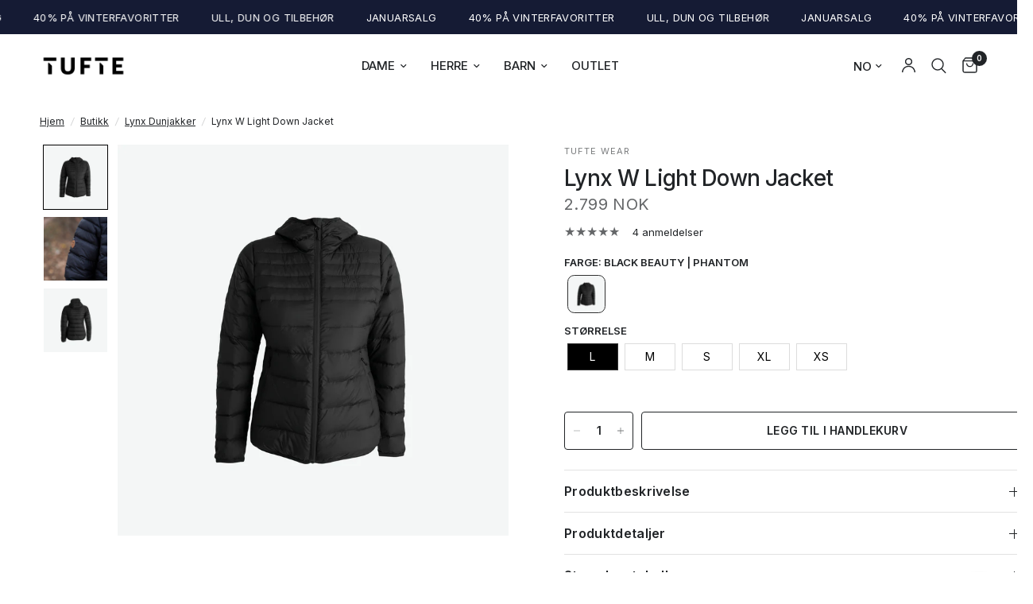

--- FILE ---
content_type: text/html; charset=utf-8
request_url: https://tuftewear.no/collections/lynx/products/womens-down-hooded-jacket?variant=42958558593155
body_size: 62885
content:
<!doctype html><html class="no-js" lang="no" dir="ltr">
  <head>
    <!-- starapps_core_start -->
<!-- This code is automatically managed by StarApps Studio -->
<!-- Please contact support@starapps.studio for any help -->
<!-- File location: snippets/starapps-core.liquid -->



<script type="text/javascript" sa-published-language-info="true" data-no-instant="true"></script>
<script type="application/json" sa-money-format="true" data-no-instant="true">{"money_format":"\u003cspan class=money\u003e{{amount_no_decimals_with_comma_separator}} NOK\u003c\/span\u003e"}</script>
<!-- starapps_core_end -->

    <meta charset="utf-8">
    <meta http-equiv="X-UA-Compatible" content="IE=edge,chrome=1">
    <meta name="viewport" content="width=device-width, initial-scale=1, maximum-scale=5, viewport-fit=cover">
    <meta name="theme-color" content="#ffffff">
    <link rel="canonical" href="https://tuftewear.no/products/womens-down-hooded-jacket">
    <link rel="preconnect" href="https://cdn.shopify.com" crossorigin>
    <link rel="preload" as="style" href="//tuftewear.no/cdn/shop/t/144/assets/app.css?v=172102041362957412531767348615">
<link rel="preload" as="style" href="//tuftewear.no/cdn/shop/t/144/assets/product.css?v=73026019109035665891767348640">
<link rel="preload" as="image" href="//tuftewear.no/cdn/shop/products/WomensDownHoodedJacket-Black-Front_20x_crop_center.jpg?v=1704456527" imagesrcset="//tuftewear.no/cdn/shop/products/WomensDownHoodedJacket-Black-Front_375x_crop_center.jpg?v=1704456527 375w,//tuftewear.no/cdn/shop/products/WomensDownHoodedJacket-Black-Front_640x_crop_center.jpg?v=1704456527 640w,//tuftewear.no/cdn/shop/products/WomensDownHoodedJacket-Black-Front_960x_crop_center.jpg?v=1704456527 960w" imagesizes="auto">



<link href="//tuftewear.no/cdn/shop/t/144/assets/vendor.min.js?v=157477036952821991051767348649" as="script" rel="preload">
<link href="//tuftewear.no/cdn/shop/t/144/assets/app.js?v=178649583102653011691767348615" as="script" rel="preload">
<link href="//tuftewear.no/cdn/shop/t/144/assets/slideshow.js?v=115107029526227389951767348645" as="script" rel="preload">

<script>
window.lazySizesConfig = window.lazySizesConfig || {};
window.lazySizesConfig.expand = 250;
window.lazySizesConfig.loadMode = 1;
window.lazySizesConfig.loadHidden = false;
</script>


    <link rel="icon" type="image/png" href="//tuftewear.no/cdn/shop/files/favicon-96x96.png?crop=center&height=32&v=1761661766&width=32">

    <title>
      Tufte Women&#39;s Down Hooded Jacket
      
      
       &ndash; Tufte Wear
    </title>

    
      <meta name="description" content="Tufte Down Hooded Jacket er en varm og lett dunjakke med hette til dame fra Tufte. Perfekt som ytterjakke eller mellomlag. Jakken kan pakkes til en nakkepute og er derfor utmerket på reise.">
    
<link rel="preconnect" href="https://fonts.shopifycdn.com" crossorigin>

<meta property="og:site_name" content="Tufte Wear">
<meta property="og:url" content="https://tuftewear.no/products/womens-down-hooded-jacket">
<meta property="og:title" content="Tufte Women&#39;s Down Hooded Jacket">
<meta property="og:type" content="product">
<meta property="og:description" content="Tufte Down Hooded Jacket er en varm og lett dunjakke med hette til dame fra Tufte. Perfekt som ytterjakke eller mellomlag. Jakken kan pakkes til en nakkepute og er derfor utmerket på reise."><meta property="og:image" content="http://tuftewear.no/cdn/shop/products/WomensDownHoodedJacket-Black-Front.jpg?v=1704456527">
  <meta property="og:image:secure_url" content="https://tuftewear.no/cdn/shop/products/WomensDownHoodedJacket-Black-Front.jpg?v=1704456527">
  <meta property="og:image:width" content="1920">
  <meta property="og:image:height" content="1920"><meta property="og:price:amount" content="2.799">
  <meta property="og:price:currency" content="NOK"><meta name="twitter:card" content="summary_large_image">
<meta name="twitter:title" content="Tufte Women&#39;s Down Hooded Jacket">
<meta name="twitter:description" content="Tufte Down Hooded Jacket er en varm og lett dunjakke med hette til dame fra Tufte. Perfekt som ytterjakke eller mellomlag. Jakken kan pakkes til en nakkepute og er derfor utmerket på reise.">


    <link href="//tuftewear.no/cdn/shop/t/144/assets/app.css?v=172102041362957412531767348615" rel="stylesheet" type="text/css" media="all" />

    <style data-shopify>
	@font-face {
  font-family: Inter;
  font-weight: 400;
  font-style: normal;
  font-display: swap;
  src: url("//tuftewear.no/cdn/fonts/inter/inter_n4.b2a3f24c19b4de56e8871f609e73ca7f6d2e2bb9.woff2") format("woff2"),
       url("//tuftewear.no/cdn/fonts/inter/inter_n4.af8052d517e0c9ffac7b814872cecc27ae1fa132.woff") format("woff");
}

@font-face {
  font-family: Inter;
  font-weight: 500;
  font-style: normal;
  font-display: swap;
  src: url("//tuftewear.no/cdn/fonts/inter/inter_n5.d7101d5e168594dd06f56f290dd759fba5431d97.woff2") format("woff2"),
       url("//tuftewear.no/cdn/fonts/inter/inter_n5.5332a76bbd27da00474c136abb1ca3cbbf259068.woff") format("woff");
}

@font-face {
  font-family: Inter;
  font-weight: 600;
  font-style: normal;
  font-display: swap;
  src: url("//tuftewear.no/cdn/fonts/inter/inter_n6.771af0474a71b3797eb38f3487d6fb79d43b6877.woff2") format("woff2"),
       url("//tuftewear.no/cdn/fonts/inter/inter_n6.88c903d8f9e157d48b73b7777d0642925bcecde7.woff") format("woff");
}

@font-face {
  font-family: Inter;
  font-weight: 400;
  font-style: italic;
  font-display: swap;
  src: url("//tuftewear.no/cdn/fonts/inter/inter_i4.feae1981dda792ab80d117249d9c7e0f1017e5b3.woff2") format("woff2"),
       url("//tuftewear.no/cdn/fonts/inter/inter_i4.62773b7113d5e5f02c71486623cf828884c85c6e.woff") format("woff");
}

@font-face {
  font-family: Inter;
  font-weight: 600;
  font-style: italic;
  font-display: swap;
  src: url("//tuftewear.no/cdn/fonts/inter/inter_i6.3bbe0fe1c7ee4f282f9c2e296f3e4401a48cbe19.woff2") format("woff2"),
       url("//tuftewear.no/cdn/fonts/inter/inter_i6.8bea21f57a10d5416ddf685e2c91682ec237876d.woff") format("woff");
}


		@font-face {
  font-family: Inter;
  font-weight: 600;
  font-style: normal;
  font-display: swap;
  src: url("//tuftewear.no/cdn/fonts/inter/inter_n6.771af0474a71b3797eb38f3487d6fb79d43b6877.woff2") format("woff2"),
       url("//tuftewear.no/cdn/fonts/inter/inter_n6.88c903d8f9e157d48b73b7777d0642925bcecde7.woff") format("woff");
}

@font-face {
  font-family: Inter;
  font-weight: 400;
  font-style: normal;
  font-display: swap;
  src: url("//tuftewear.no/cdn/fonts/inter/inter_n4.b2a3f24c19b4de56e8871f609e73ca7f6d2e2bb9.woff2") format("woff2"),
       url("//tuftewear.no/cdn/fonts/inter/inter_n4.af8052d517e0c9ffac7b814872cecc27ae1fa132.woff") format("woff");
}

h1,h2,h3,h4,h5,h6,
	.h1,.h2,.h3,.h4,.h5,.h6,
	.logolink.text-logo,
	.heading-font,
	.h1-xlarge,
	.h1-large,
	.customer-addresses .my-address .address-index {
		font-style: normal;
		font-weight: 600;
		font-family: Inter, sans-serif;
	}
	body,
	.body-font,
	.thb-product-detail .product-title {
		font-style: normal;
		font-weight: 400;
		font-family: Inter, sans-serif;
	}
	:root {
		--font-body-scale: 1.0;
		--font-body-line-height-scale: 1.0;
		--font-body-letter-spacing: 0.0em;
		--font-announcement-scale: 1.0;
		--font-heading-scale: 1.0;
		--font-heading-line-height-scale: 0.9;
		--font-heading-letter-spacing: 0.0em;
		--font-navigation-scale: 1.0;
		--font-product-title-scale: 1.0;
		--font-product-title-line-height-scale: 1.0;
		--button-letter-spacing: 0.02em;--bg-body: #ffffff;
			--bg-body-rgb: 255,255,255;
			--bg-body-darken: #f7f7f7;
			--payment-terms-background-color: #ffffff;--color-body: #212427;
		  --color-body-rgb: 33,36,39;--color-accent: #212427;
			--color-accent-rgb: 33,36,39;--color-border: #E2E2E2;--color-form-border: #dedede;--color-announcement-bar-text: #a9dbb2;--color-announcement-bar-bg: #000000;--color-header-bg: #ffffff;
			--color-header-bg-rgb: 255,255,255;--color-header-text: #212427;
			--color-header-text-rgb: 33,36,39;--color-header-links: #212427;--color-header-links-hover: #212427;--color-header-icons: #212427;--color-header-border: #e1e1e1;--solid-button-background: #545759;--solid-button-label: #ffffff;--outline-button-label: #212427;--color-price: #646668;--color-star: #646668;--color-dots: #939393;--color-inventory-instock: #279A4B;--color-inventory-lowstock: #FB9E5B;--section-spacing-mobile: 35px;--section-spacing-desktop: 35px;--button-border-radius: 4px;--color-badge-text: #ffffff;--color-badge-sold-out: #939393;--color-badge-sale: #d64050;--badge-corner-radius: 4px;--color-footer-text: #FFFFFF;
			--color-footer-text-rgb: 255,255,255;--color-footer-link: #FFFFFF;--color-footer-link-hover: #FFFFFF;--color-footer-border: #444444;
			--color-footer-border-rgb: 68,68,68;--color-footer-bg: #545759;}
</style>


    <script>
		window.theme = window.theme || {};
		theme = {
			settings: {
				money_with_currency_format:"\u003cspan class=money\u003e{{amount_no_decimals_with_comma_separator}} NOK\u003c\/span\u003e",
				cart_drawer:false,
				product_id: 4422141673603,
			},
			routes: {
				root_url: '/',
				cart_url: '/cart',
				cart_add_url: '/cart/add',
				search_url: '/search',
				cart_change_url: '/cart/change',
				cart_update_url: '/cart/update',
				predictive_search_url: '/search/suggest',
			},
            variantStrings: {
              addToCart: `Legg til i handlekurv`,
              soldOut: `Utsolgt`,
              unavailable: `Utilgjengelig`,
            },
			strings: {
				requiresTerms: `Du må godta vår vilkår og refusjonspolicy før du fortsetter!`,
			}
		};
    </script>
    <script>window.performance && window.performance.mark && window.performance.mark('shopify.content_for_header.start');</script><meta name="google-site-verification" content="i8Gyalgj9aqcIwhdpG8_B5dYALxFGX8obdVg-x9-5GI">
<meta name="facebook-domain-verification" content="09x2po9ppjufc1bb7k3yb592z7nqrh">
<meta id="shopify-digital-wallet" name="shopify-digital-wallet" content="/28410708099/digital_wallets/dialog">
<meta name="shopify-checkout-api-token" content="18c97d528278a499f14163c3edcddce0">
<meta id="in-context-paypal-metadata" data-shop-id="28410708099" data-venmo-supported="false" data-environment="production" data-locale="en_US" data-paypal-v4="true" data-currency="NOK">
<link rel="alternate" hreflang="x-default" href="https://tuftewear.no/products/womens-down-hooded-jacket">
<link rel="alternate" hreflang="no-NO" href="https://tuftewear.no/products/womens-down-hooded-jacket">
<link rel="alternate" hreflang="en-NO" href="https://tuftewear.no/en/products/womens-down-hooded-jacket">
<link rel="alternate" type="application/json+oembed" href="https://tuftewear.no/products/womens-down-hooded-jacket.oembed">
<script async="async" src="/checkouts/internal/preloads.js?locale=no-NO"></script>
<link rel="preconnect" href="https://shop.app" crossorigin="anonymous">
<script async="async" src="https://shop.app/checkouts/internal/preloads.js?locale=no-NO&shop_id=28410708099" crossorigin="anonymous"></script>
<script id="apple-pay-shop-capabilities" type="application/json">{"shopId":28410708099,"countryCode":"NO","currencyCode":"NOK","merchantCapabilities":["supports3DS"],"merchantId":"gid:\/\/shopify\/Shop\/28410708099","merchantName":"Tufte Wear","requiredBillingContactFields":["postalAddress","email","phone"],"requiredShippingContactFields":["postalAddress","email","phone"],"shippingType":"shipping","supportedNetworks":["visa","masterCard","amex"],"total":{"type":"pending","label":"Tufte Wear","amount":"1.00"},"shopifyPaymentsEnabled":true,"supportsSubscriptions":true}</script>
<script id="shopify-features" type="application/json">{"accessToken":"18c97d528278a499f14163c3edcddce0","betas":["rich-media-storefront-analytics"],"domain":"tuftewear.no","predictiveSearch":true,"shopId":28410708099,"locale":"en"}</script>
<script>var Shopify = Shopify || {};
Shopify.shop = "tuftewear.myshopify.com";
Shopify.locale = "no";
Shopify.currency = {"active":"NOK","rate":"1.0"};
Shopify.country = "NO";
Shopify.theme = {"name":"[LIVE] Tufte WIP - Januarsalg","id":154694811779,"schema_name":"Reformation","schema_version":"1.7.2","theme_store_id":1762,"role":"main"};
Shopify.theme.handle = "null";
Shopify.theme.style = {"id":null,"handle":null};
Shopify.cdnHost = "tuftewear.no/cdn";
Shopify.routes = Shopify.routes || {};
Shopify.routes.root = "/";</script>
<script type="module">!function(o){(o.Shopify=o.Shopify||{}).modules=!0}(window);</script>
<script>!function(o){function n(){var o=[];function n(){o.push(Array.prototype.slice.apply(arguments))}return n.q=o,n}var t=o.Shopify=o.Shopify||{};t.loadFeatures=n(),t.autoloadFeatures=n()}(window);</script>
<script>
  window.ShopifyPay = window.ShopifyPay || {};
  window.ShopifyPay.apiHost = "shop.app\/pay";
  window.ShopifyPay.redirectState = null;
</script>
<script id="shop-js-analytics" type="application/json">{"pageType":"product"}</script>
<script defer="defer" async type="module" src="//tuftewear.no/cdn/shopifycloud/shop-js/modules/v2/client.init-shop-cart-sync_DlSlHazZ.en.esm.js"></script>
<script defer="defer" async type="module" src="//tuftewear.no/cdn/shopifycloud/shop-js/modules/v2/chunk.common_D16XZWos.esm.js"></script>
<script type="module">
  await import("//tuftewear.no/cdn/shopifycloud/shop-js/modules/v2/client.init-shop-cart-sync_DlSlHazZ.en.esm.js");
await import("//tuftewear.no/cdn/shopifycloud/shop-js/modules/v2/chunk.common_D16XZWos.esm.js");

  window.Shopify.SignInWithShop?.initShopCartSync?.({"fedCMEnabled":true,"windoidEnabled":true});

</script>
<script>
  window.Shopify = window.Shopify || {};
  if (!window.Shopify.featureAssets) window.Shopify.featureAssets = {};
  window.Shopify.featureAssets['shop-js'] = {"shop-cart-sync":["modules/v2/client.shop-cart-sync_DKWYiEUO.en.esm.js","modules/v2/chunk.common_D16XZWos.esm.js"],"init-fed-cm":["modules/v2/client.init-fed-cm_vfPMjZAC.en.esm.js","modules/v2/chunk.common_D16XZWos.esm.js"],"init-shop-email-lookup-coordinator":["modules/v2/client.init-shop-email-lookup-coordinator_CR38P6MB.en.esm.js","modules/v2/chunk.common_D16XZWos.esm.js"],"init-shop-cart-sync":["modules/v2/client.init-shop-cart-sync_DlSlHazZ.en.esm.js","modules/v2/chunk.common_D16XZWos.esm.js"],"shop-cash-offers":["modules/v2/client.shop-cash-offers_CJw4IQ6B.en.esm.js","modules/v2/chunk.common_D16XZWos.esm.js","modules/v2/chunk.modal_UwFWkumu.esm.js"],"shop-toast-manager":["modules/v2/client.shop-toast-manager_BY778Uv6.en.esm.js","modules/v2/chunk.common_D16XZWos.esm.js"],"init-windoid":["modules/v2/client.init-windoid_DVhZdEm3.en.esm.js","modules/v2/chunk.common_D16XZWos.esm.js"],"shop-button":["modules/v2/client.shop-button_D2ZzKUPa.en.esm.js","modules/v2/chunk.common_D16XZWos.esm.js"],"avatar":["modules/v2/client.avatar_BTnouDA3.en.esm.js"],"init-customer-accounts-sign-up":["modules/v2/client.init-customer-accounts-sign-up_CQZUmjGN.en.esm.js","modules/v2/client.shop-login-button_Cu5K-F7X.en.esm.js","modules/v2/chunk.common_D16XZWos.esm.js","modules/v2/chunk.modal_UwFWkumu.esm.js"],"pay-button":["modules/v2/client.pay-button_CcBqbGU7.en.esm.js","modules/v2/chunk.common_D16XZWos.esm.js"],"init-shop-for-new-customer-accounts":["modules/v2/client.init-shop-for-new-customer-accounts_B5DR5JTE.en.esm.js","modules/v2/client.shop-login-button_Cu5K-F7X.en.esm.js","modules/v2/chunk.common_D16XZWos.esm.js","modules/v2/chunk.modal_UwFWkumu.esm.js"],"shop-login-button":["modules/v2/client.shop-login-button_Cu5K-F7X.en.esm.js","modules/v2/chunk.common_D16XZWos.esm.js","modules/v2/chunk.modal_UwFWkumu.esm.js"],"shop-follow-button":["modules/v2/client.shop-follow-button_BX8Slf17.en.esm.js","modules/v2/chunk.common_D16XZWos.esm.js","modules/v2/chunk.modal_UwFWkumu.esm.js"],"init-customer-accounts":["modules/v2/client.init-customer-accounts_DjKkmQ2w.en.esm.js","modules/v2/client.shop-login-button_Cu5K-F7X.en.esm.js","modules/v2/chunk.common_D16XZWos.esm.js","modules/v2/chunk.modal_UwFWkumu.esm.js"],"lead-capture":["modules/v2/client.lead-capture_ChWCg7nV.en.esm.js","modules/v2/chunk.common_D16XZWos.esm.js","modules/v2/chunk.modal_UwFWkumu.esm.js"],"checkout-modal":["modules/v2/client.checkout-modal_DPnpVyv-.en.esm.js","modules/v2/chunk.common_D16XZWos.esm.js","modules/v2/chunk.modal_UwFWkumu.esm.js"],"shop-login":["modules/v2/client.shop-login_leRXJtcZ.en.esm.js","modules/v2/chunk.common_D16XZWos.esm.js","modules/v2/chunk.modal_UwFWkumu.esm.js"],"payment-terms":["modules/v2/client.payment-terms_Bp9K0NXD.en.esm.js","modules/v2/chunk.common_D16XZWos.esm.js","modules/v2/chunk.modal_UwFWkumu.esm.js"]};
</script>
<script>(function() {
  var isLoaded = false;
  function asyncLoad() {
    if (isLoaded) return;
    isLoaded = true;
    var urls = ["https:\/\/s3-us-west-2.amazonaws.com\/da-restock\/da-restock.js?shop=tuftewear.myshopify.com","https:\/\/zizr.id\/integration\/tufte-wear.js?shop=tuftewear.myshopify.com","https:\/\/cdn1.profitmetrics.io\/09EAC7FC6BC44515\/shopify-bundle.js?shop=tuftewear.myshopify.com","https:\/\/cdn-loyalty.yotpo.com\/loader\/X-5NJdZpSzFKF42YdVk9jA.js?shop=tuftewear.myshopify.com","https:\/\/intg.snapchat.com\/shopify\/shopify-scevent-init.js?id=86444e9f-22ea-4078-b008-cbac02fc0ed0\u0026shop=tuftewear.myshopify.com","\/\/searchserverapi1.com\/widgets\/shopify\/init.js?a=5Y2u8E7r7m\u0026shop=tuftewear.myshopify.com","https:\/\/s3.eu-west-1.amazonaws.com\/production-klarna-il-shopify-osm\/0b7fe7c4a98ef8166eeafee767bc667686567a25\/tuftewear.myshopify.com-1767360407254.js?shop=tuftewear.myshopify.com"];
    for (var i = 0; i < urls.length; i++) {
      var s = document.createElement('script');
      s.type = 'text/javascript';
      s.async = true;
      s.src = urls[i];
      var x = document.getElementsByTagName('script')[0];
      x.parentNode.insertBefore(s, x);
    }
  };
  if(window.attachEvent) {
    window.attachEvent('onload', asyncLoad);
  } else {
    window.addEventListener('load', asyncLoad, false);
  }
})();</script>
<script id="__st">var __st={"a":28410708099,"offset":3600,"reqid":"982c10ef-7226-49fe-a3d3-659004fc0ea1-1768594455","pageurl":"tuftewear.no\/collections\/lynx\/products\/womens-down-hooded-jacket?variant=42958558593155","u":"20197ad714af","p":"product","rtyp":"product","rid":4422141673603};</script>
<script>window.ShopifyPaypalV4VisibilityTracking = true;</script>
<script id="form-persister">!function(){'use strict';const t='contact',e='new_comment',n=[[t,t],['blogs',e],['comments',e],[t,'customer']],o='password',r='form_key',c=['recaptcha-v3-token','g-recaptcha-response','h-captcha-response',o],s=()=>{try{return window.sessionStorage}catch{return}},i='__shopify_v',u=t=>t.elements[r],a=function(){const t=[...n].map((([t,e])=>`form[action*='/${t}']:not([data-nocaptcha='true']) input[name='form_type'][value='${e}']`)).join(',');var e;return e=t,()=>e?[...document.querySelectorAll(e)].map((t=>t.form)):[]}();function m(t){const e=u(t);a().includes(t)&&(!e||!e.value)&&function(t){try{if(!s())return;!function(t){const e=s();if(!e)return;const n=u(t);if(!n)return;const o=n.value;o&&e.removeItem(o)}(t);const e=Array.from(Array(32),(()=>Math.random().toString(36)[2])).join('');!function(t,e){u(t)||t.append(Object.assign(document.createElement('input'),{type:'hidden',name:r})),t.elements[r].value=e}(t,e),function(t,e){const n=s();if(!n)return;const r=[...t.querySelectorAll(`input[type='${o}']`)].map((({name:t})=>t)),u=[...c,...r],a={};for(const[o,c]of new FormData(t).entries())u.includes(o)||(a[o]=c);n.setItem(e,JSON.stringify({[i]:1,action:t.action,data:a}))}(t,e)}catch(e){console.error('failed to persist form',e)}}(t)}const f=t=>{if('true'===t.dataset.persistBound)return;const e=function(t,e){const n=function(t){return'function'==typeof t.submit?t.submit:HTMLFormElement.prototype.submit}(t).bind(t);return function(){let t;return()=>{t||(t=!0,(()=>{try{e(),n()}catch(t){(t=>{console.error('form submit failed',t)})(t)}})(),setTimeout((()=>t=!1),250))}}()}(t,(()=>{m(t)}));!function(t,e){if('function'==typeof t.submit&&'function'==typeof e)try{t.submit=e}catch{}}(t,e),t.addEventListener('submit',(t=>{t.preventDefault(),e()})),t.dataset.persistBound='true'};!function(){function t(t){const e=(t=>{const e=t.target;return e instanceof HTMLFormElement?e:e&&e.form})(t);e&&m(e)}document.addEventListener('submit',t),document.addEventListener('DOMContentLoaded',(()=>{const e=a();for(const t of e)f(t);var n;n=document.body,new window.MutationObserver((t=>{for(const e of t)if('childList'===e.type&&e.addedNodes.length)for(const t of e.addedNodes)1===t.nodeType&&'FORM'===t.tagName&&a().includes(t)&&f(t)})).observe(n,{childList:!0,subtree:!0,attributes:!1}),document.removeEventListener('submit',t)}))}()}();</script>
<script integrity="sha256-4kQ18oKyAcykRKYeNunJcIwy7WH5gtpwJnB7kiuLZ1E=" data-source-attribution="shopify.loadfeatures" defer="defer" src="//tuftewear.no/cdn/shopifycloud/storefront/assets/storefront/load_feature-a0a9edcb.js" crossorigin="anonymous"></script>
<script crossorigin="anonymous" defer="defer" src="//tuftewear.no/cdn/shopifycloud/storefront/assets/shopify_pay/storefront-65b4c6d7.js?v=20250812"></script>
<script data-source-attribution="shopify.dynamic_checkout.dynamic.init">var Shopify=Shopify||{};Shopify.PaymentButton=Shopify.PaymentButton||{isStorefrontPortableWallets:!0,init:function(){window.Shopify.PaymentButton.init=function(){};var t=document.createElement("script");t.src="https://tuftewear.no/cdn/shopifycloud/portable-wallets/latest/portable-wallets.en.js",t.type="module",document.head.appendChild(t)}};
</script>
<script data-source-attribution="shopify.dynamic_checkout.buyer_consent">
  function portableWalletsHideBuyerConsent(e){var t=document.getElementById("shopify-buyer-consent"),n=document.getElementById("shopify-subscription-policy-button");t&&n&&(t.classList.add("hidden"),t.setAttribute("aria-hidden","true"),n.removeEventListener("click",e))}function portableWalletsShowBuyerConsent(e){var t=document.getElementById("shopify-buyer-consent"),n=document.getElementById("shopify-subscription-policy-button");t&&n&&(t.classList.remove("hidden"),t.removeAttribute("aria-hidden"),n.addEventListener("click",e))}window.Shopify?.PaymentButton&&(window.Shopify.PaymentButton.hideBuyerConsent=portableWalletsHideBuyerConsent,window.Shopify.PaymentButton.showBuyerConsent=portableWalletsShowBuyerConsent);
</script>
<script data-source-attribution="shopify.dynamic_checkout.cart.bootstrap">document.addEventListener("DOMContentLoaded",(function(){function t(){return document.querySelector("shopify-accelerated-checkout-cart, shopify-accelerated-checkout")}if(t())Shopify.PaymentButton.init();else{new MutationObserver((function(e,n){t()&&(Shopify.PaymentButton.init(),n.disconnect())})).observe(document.body,{childList:!0,subtree:!0})}}));
</script>
<script id='scb4127' type='text/javascript' async='' src='https://tuftewear.no/cdn/shopifycloud/privacy-banner/storefront-banner.js'></script><link id="shopify-accelerated-checkout-styles" rel="stylesheet" media="screen" href="https://tuftewear.no/cdn/shopifycloud/portable-wallets/latest/accelerated-checkout-backwards-compat.css" crossorigin="anonymous">
<style id="shopify-accelerated-checkout-cart">
        #shopify-buyer-consent {
  margin-top: 1em;
  display: inline-block;
  width: 100%;
}

#shopify-buyer-consent.hidden {
  display: none;
}

#shopify-subscription-policy-button {
  background: none;
  border: none;
  padding: 0;
  text-decoration: underline;
  font-size: inherit;
  cursor: pointer;
}

#shopify-subscription-policy-button::before {
  box-shadow: none;
}

      </style>

<script>window.performance && window.performance.mark && window.performance.mark('shopify.content_for_header.end');</script>
    <!-- Header hook for plugins -->

    <script>
      document.documentElement.className = document.documentElement.className.replace('no-js', 'js');
    </script>

    <!-- Google tag (gtag.js) --><!-- Journey CMP --><!-- Hotjar Tracking Code for https://tuftewear.no/ -->
    <script>
      (function(h,o,t,j,a,r){
          h.hj=h.hj||function(){(h.hj.q=h.hj.q||[]).push(arguments)};
          h._hjSettings={hjid:1567802,hjsv:6};
          a=o.getElementsByTagName('head')[0];
          r=o.createElement('script');r.async=1;
          r.src=t+h._hjSettings.hjid+j+h._hjSettings.hjsv;
          a.appendChild(r);
      })(window,document,'https://static.hotjar.com/c/hotjar-','.js?sv=');
    </script>
    
      <!-- Start of Clerk.io E-commerce Personalisation tool - www.clerk.io -->
<script type="text/javascript">
  (function (w, d) {
    var e = d.createElement("script"); e.type = "text/javascript"; e.async = true;
    e.src = "https://cdn.clerk.io/clerk.js";
    var s = d.getElementsByTagName("script")[0]; s.parentNode.insertBefore(e, s);
    w.__clerk_q = w.__clerk_q || []; w.Clerk = w.Clerk || function () {
      w.__clerk_q.push(arguments);
    };
  })(window, document);

  document.addEventListener("DOMContentLoaded", (e) => {
    let shopifyLocale = Shopify.locale;
    let publicKey;
    switch (shopifyLocale) {
      case 'no':
        publicKey = 'fzk9kWCvN5V9xq5OECsUhzgqTHdm3PoX';
        break;
      case 'en':
        publicKey = '93J55WiZLmWrQYzX0cBEf8NwigcBvdkS';
        break;
      
    }

    Clerk("config", {
      key: publicKey,
      formatters: {
        currency_converter: function (price) {
          var converted_price = (price * Shopify.currency.rate);
          return (converted_price).toString();
        }
      },
      globals: {
        currency_iso: "NOK",
        currency_symbol: "kr",
        clerkShopLocale: "no",
        template_name: "product",
        clerkCountry: "/"
      }
    });

    ; (async function fetchVisitorId() {
      let visitorId = window.sessionStorage.getItem('visitor_id');
      try {
        if (!visitorId) {
          const response = await fetch(`https://api.clerk.io/v2/misc/visitor_id?key=${publicKey}&visitor=auto`);
          const data = await response.json();
          visitorId = data.visitor;
          window.sessionStorage.setItem('visitor_id', data.visitor);
        }
        Clerk('config', {
          visitor: visitorId,
        });
      } catch (error) {
        console.error('Error:', error);
      } finally {
        window.Shopify.analytics.publish('clerk_pixel_context', {
          localeApiKey: publicKey,
          visitor: visitorId,
        });
      }
    })();
  });
</script>
<!-- End of Clerk.io E-commerce Personalisation tool - www.clerk.io -->
      <style>
        #clerk-omnisearch-input {
          font-size: 16px !important;
        }
      </style>
    
  <!-- BEGIN app block: shopify://apps/klaviyo-email-marketing-sms/blocks/klaviyo-onsite-embed/2632fe16-c075-4321-a88b-50b567f42507 -->












  <script async src="https://static.klaviyo.com/onsite/js/XJy55p/klaviyo.js?company_id=XJy55p"></script>
  <script>!function(){if(!window.klaviyo){window._klOnsite=window._klOnsite||[];try{window.klaviyo=new Proxy({},{get:function(n,i){return"push"===i?function(){var n;(n=window._klOnsite).push.apply(n,arguments)}:function(){for(var n=arguments.length,o=new Array(n),w=0;w<n;w++)o[w]=arguments[w];var t="function"==typeof o[o.length-1]?o.pop():void 0,e=new Promise((function(n){window._klOnsite.push([i].concat(o,[function(i){t&&t(i),n(i)}]))}));return e}}})}catch(n){window.klaviyo=window.klaviyo||[],window.klaviyo.push=function(){var n;(n=window._klOnsite).push.apply(n,arguments)}}}}();</script>

  
    <script id="viewed_product">
      if (item == null) {
        var _learnq = _learnq || [];

        var MetafieldReviews = null
        var MetafieldYotpoRating = null
        var MetafieldYotpoCount = null
        var MetafieldLooxRating = null
        var MetafieldLooxCount = null
        var okendoProduct = null
        var okendoProductReviewCount = null
        var okendoProductReviewAverageValue = null
        try {
          // The following fields are used for Customer Hub recently viewed in order to add reviews.
          // This information is not part of __kla_viewed. Instead, it is part of __kla_viewed_reviewed_items
          MetafieldReviews = {"rating":{"scale_min":"1.0","scale_max":"5.0","value":"5.0"},"rating_count":4};
          MetafieldYotpoRating = "5"
          MetafieldYotpoCount = "4"
          MetafieldLooxRating = null
          MetafieldLooxCount = null

          okendoProduct = null
          // If the okendo metafield is not legacy, it will error, which then requires the new json formatted data
          if (okendoProduct && 'error' in okendoProduct) {
            okendoProduct = null
          }
          okendoProductReviewCount = okendoProduct ? okendoProduct.reviewCount : null
          okendoProductReviewAverageValue = okendoProduct ? okendoProduct.reviewAverageValue : null
        } catch (error) {
          console.error('Error in Klaviyo onsite reviews tracking:', error);
        }

        var item = {
          Name: "Lynx W Light Down Jacket",
          ProductID: 4422141673603,
          Categories: ["Alle produkter","Dame","DUNJAKKER","DUNJAKKER DAME","januarsalg","Januarsalg-dunjakker","januarsalg-dunjakker-dame","Lynx Dunjakker","LYNX DUNJAKKER DAME","SALE TEST","WIP - Alt til dame","Ytterjakker til dame","Ytterlag til dame"],
          ImageURL: "https://tuftewear.no/cdn/shop/products/WomensDownHoodedJacket-Black-Front_grande.jpg?v=1704456527",
          URL: "https://tuftewear.no/products/womens-down-hooded-jacket",
          Brand: "Tufte Wear",
          Price: "2.799 NOK",
          Value: "2.799",
          CompareAtPrice: "2.799 NOK"
        };
        _learnq.push(['track', 'Viewed Product', item]);
        _learnq.push(['trackViewedItem', {
          Title: item.Name,
          ItemId: item.ProductID,
          Categories: item.Categories,
          ImageUrl: item.ImageURL,
          Url: item.URL,
          Metadata: {
            Brand: item.Brand,
            Price: item.Price,
            Value: item.Value,
            CompareAtPrice: item.CompareAtPrice
          },
          metafields:{
            reviews: MetafieldReviews,
            yotpo:{
              rating: MetafieldYotpoRating,
              count: MetafieldYotpoCount,
            },
            loox:{
              rating: MetafieldLooxRating,
              count: MetafieldLooxCount,
            },
            okendo: {
              rating: okendoProductReviewAverageValue,
              count: okendoProductReviewCount,
            }
          }
        }]);
      }
    </script>
  




  <script>
    window.klaviyoReviewsProductDesignMode = false
  </script>







<!-- END app block --><!-- BEGIN app block: shopify://apps/variant-image-wizard-swatch/blocks/app-embed/66205c03-f474-4e2c-b275-0a2806eeac16 -->

<script>
  if (typeof __productWizRio !== 'undefined') {
    throw new Error('Rio code has already been instantiated!');
  }
  var __productWizRioProduct = {"id":4422141673603,"title":"Lynx W Light Down Jacket","handle":"womens-down-hooded-jacket","description":"\u003cp\u003eTufte Light Down Hooded Jacket til dame er en varm dunjakke med lett dunfyll, som kan brettes og forvandles til en praktisk nakkepute! Eller Packable Pillow som vi kaller den. En super jakke for pendlere, jobbreiser og ferieturer rundt om i verden. Brystlommen har en liten pose som jakken brettes ned i, slik at du kan ta en blund på bussen eller toget. Perfekt for turer i norden der man kan oppleve alle årstider på en og samme dag, da jakken pakkes lett og raskt opp igjen og er klar for bruk når du trenger den.\u003cbr\u003e\u003c\/p\u003e\n\u003cp\u003eLynx Light Down Jacket er også en lett dunjakke til bruk på kjølige dager høst, vinter og vår. Den isolerer ikke nok varme alene for de kaldeste turene på vinteren. Den er tilpasset som et ytterlag, hvor du fint kan ha et mellomlag under, så litt romslig i størrelsen. Den er såpass lett at den også kan brukes som et varmende mellomlag under en skalljakke på våte og vindfulle dager, eller under ytterjakken som isolasjon til og fra jobb.\u003c\/p\u003e\n\u003cp\u003eDunen vi bruker er RDS sertifisert, som sørger for god dyrevelferd på alle stadier i produksjonen av dunen. Jakken har to lommer i front og en god hette med strammesnorer slik at du kan justere passformen når det blåser litt surt. \u003c\/p\u003e\n\u003cul\u003e\u003c\/ul\u003e","published_at":"2020-01-03T18:45:59+01:00","created_at":"2020-01-03T18:45:59+01:00","vendor":"Tufte Wear","type":"Dame","tags":["Dame","Dame: Ytterjakker","Dame: Ytterlag","js26","lynx","lynx dame","lynx dunjakke","Lynx Dunjakker","ytterjakker","Ytterlag"],"price":279900,"price_min":279900,"price_max":279900,"available":true,"price_varies":false,"compare_at_price":279900,"compare_at_price_min":279900,"compare_at_price_max":279900,"compare_at_price_varies":false,"variants":[{"id":31550992547971,"title":"Black Beauty | Phantom \/ L","option1":"Black Beauty | Phantom","option2":"L","option3":null,"sku":"4201-001-06","requires_shipping":true,"taxable":true,"featured_image":{"id":13742383825027,"product_id":4422141673603,"position":1,"created_at":"2020-01-03T19:44:40+01:00","updated_at":"2024-01-05T13:08:47+01:00","alt":"Black Beauty | Phantom","width":1920,"height":1920,"src":"\/\/tuftewear.no\/cdn\/shop\/products\/WomensDownHoodedJacket-Black-Front.jpg?v=1704456527","variant_ids":[31550992482435,31550992515203,31550992547971,31550992580739,43347612369027]},"available":true,"name":"Lynx W Light Down Jacket - Black Beauty | Phantom \/ L","public_title":"Black Beauty | Phantom \/ L","options":["Black Beauty | Phantom","L"],"price":279900,"weight":500,"compare_at_price":279900,"inventory_management":"shopify","barcode":"7071812069571","featured_media":{"alt":"Black Beauty | Phantom","id":5912075763843,"position":1,"preview_image":{"aspect_ratio":1.0,"height":1920,"width":1920,"src":"\/\/tuftewear.no\/cdn\/shop\/products\/WomensDownHoodedJacket-Black-Front.jpg?v=1704456527"}},"requires_selling_plan":false,"selling_plan_allocations":[],"quantity_rule":{"min":1,"max":null,"increment":1}},{"id":31550992515203,"title":"Black Beauty | Phantom \/ M","option1":"Black Beauty | Phantom","option2":"M","option3":null,"sku":"4201-001-05","requires_shipping":true,"taxable":true,"featured_image":{"id":13742383825027,"product_id":4422141673603,"position":1,"created_at":"2020-01-03T19:44:40+01:00","updated_at":"2024-01-05T13:08:47+01:00","alt":"Black Beauty | Phantom","width":1920,"height":1920,"src":"\/\/tuftewear.no\/cdn\/shop\/products\/WomensDownHoodedJacket-Black-Front.jpg?v=1704456527","variant_ids":[31550992482435,31550992515203,31550992547971,31550992580739,43347612369027]},"available":true,"name":"Lynx W Light Down Jacket - Black Beauty | Phantom \/ M","public_title":"Black Beauty | Phantom \/ M","options":["Black Beauty | Phantom","M"],"price":279900,"weight":500,"compare_at_price":279900,"inventory_management":"shopify","barcode":"7071812069564","featured_media":{"alt":"Black Beauty | Phantom","id":5912075763843,"position":1,"preview_image":{"aspect_ratio":1.0,"height":1920,"width":1920,"src":"\/\/tuftewear.no\/cdn\/shop\/products\/WomensDownHoodedJacket-Black-Front.jpg?v=1704456527"}},"requires_selling_plan":false,"selling_plan_allocations":[],"quantity_rule":{"min":1,"max":null,"increment":1}},{"id":31550992482435,"title":"Black Beauty | Phantom \/ S","option1":"Black Beauty | Phantom","option2":"S","option3":null,"sku":"4201-001-04","requires_shipping":true,"taxable":true,"featured_image":{"id":13742383825027,"product_id":4422141673603,"position":1,"created_at":"2020-01-03T19:44:40+01:00","updated_at":"2024-01-05T13:08:47+01:00","alt":"Black Beauty | Phantom","width":1920,"height":1920,"src":"\/\/tuftewear.no\/cdn\/shop\/products\/WomensDownHoodedJacket-Black-Front.jpg?v=1704456527","variant_ids":[31550992482435,31550992515203,31550992547971,31550992580739,43347612369027]},"available":true,"name":"Lynx W Light Down Jacket - Black Beauty | Phantom \/ S","public_title":"Black Beauty | Phantom \/ S","options":["Black Beauty | Phantom","S"],"price":279900,"weight":500,"compare_at_price":279900,"inventory_management":"shopify","barcode":"7071812069557","featured_media":{"alt":"Black Beauty | Phantom","id":5912075763843,"position":1,"preview_image":{"aspect_ratio":1.0,"height":1920,"width":1920,"src":"\/\/tuftewear.no\/cdn\/shop\/products\/WomensDownHoodedJacket-Black-Front.jpg?v=1704456527"}},"requires_selling_plan":false,"selling_plan_allocations":[],"quantity_rule":{"min":1,"max":null,"increment":1}},{"id":31550992580739,"title":"Black Beauty | Phantom \/ XL","option1":"Black Beauty | Phantom","option2":"XL","option3":null,"sku":"4201-001-07","requires_shipping":true,"taxable":true,"featured_image":{"id":13742383825027,"product_id":4422141673603,"position":1,"created_at":"2020-01-03T19:44:40+01:00","updated_at":"2024-01-05T13:08:47+01:00","alt":"Black Beauty | Phantom","width":1920,"height":1920,"src":"\/\/tuftewear.no\/cdn\/shop\/products\/WomensDownHoodedJacket-Black-Front.jpg?v=1704456527","variant_ids":[31550992482435,31550992515203,31550992547971,31550992580739,43347612369027]},"available":true,"name":"Lynx W Light Down Jacket - Black Beauty | Phantom \/ XL","public_title":"Black Beauty | Phantom \/ XL","options":["Black Beauty | Phantom","XL"],"price":279900,"weight":500,"compare_at_price":279900,"inventory_management":"shopify","barcode":"7071812069588","featured_media":{"alt":"Black Beauty | Phantom","id":5912075763843,"position":1,"preview_image":{"aspect_ratio":1.0,"height":1920,"width":1920,"src":"\/\/tuftewear.no\/cdn\/shop\/products\/WomensDownHoodedJacket-Black-Front.jpg?v=1704456527"}},"requires_selling_plan":false,"selling_plan_allocations":[],"quantity_rule":{"min":1,"max":null,"increment":1}},{"id":43347612369027,"title":"Black Beauty | Phantom \/ XS","option1":"Black Beauty | Phantom","option2":"XS","option3":null,"sku":"4201-001-03","requires_shipping":true,"taxable":true,"featured_image":{"id":13742383825027,"product_id":4422141673603,"position":1,"created_at":"2020-01-03T19:44:40+01:00","updated_at":"2024-01-05T13:08:47+01:00","alt":"Black Beauty | Phantom","width":1920,"height":1920,"src":"\/\/tuftewear.no\/cdn\/shop\/products\/WomensDownHoodedJacket-Black-Front.jpg?v=1704456527","variant_ids":[31550992482435,31550992515203,31550992547971,31550992580739,43347612369027]},"available":true,"name":"Lynx W Light Down Jacket - Black Beauty | Phantom \/ XS","public_title":"Black Beauty | Phantom \/ XS","options":["Black Beauty | Phantom","XS"],"price":279900,"weight":500,"compare_at_price":279900,"inventory_management":"shopify","barcode":"7071812069540","featured_media":{"alt":"Black Beauty | Phantom","id":5912075763843,"position":1,"preview_image":{"aspect_ratio":1.0,"height":1920,"width":1920,"src":"\/\/tuftewear.no\/cdn\/shop\/products\/WomensDownHoodedJacket-Black-Front.jpg?v=1704456527"}},"requires_selling_plan":false,"selling_plan_allocations":[],"quantity_rule":{"min":1,"max":null,"increment":1}}],"images":["\/\/tuftewear.no\/cdn\/shop\/products\/WomensDownHoodedJacket-Black-Front.jpg?v=1704456527","\/\/tuftewear.no\/cdn\/shop\/products\/4201-001MLynxLightDownJacketBlack_IMG_5366_1x1_web.jpg?v=1704456527","\/\/tuftewear.no\/cdn\/shop\/products\/WomensDownHoodedJacket-Black-Back.jpg?v=1704456527","\/\/tuftewear.no\/cdn\/shop\/products\/MensDownHoodedJacket-NeckPillow-1920x1920_3040aab5-4e9a-4efe-b46c-6054fd6f76b5.jpg?v=1692879770","\/\/tuftewear.no\/cdn\/shop\/products\/MensDownHoodedJacket-NeckPillow-1920x1920-2_561e2819-0136-40c7-b3a6-8d90c55e085b.jpg?v=1692879770"],"featured_image":"\/\/tuftewear.no\/cdn\/shop\/products\/WomensDownHoodedJacket-Black-Front.jpg?v=1704456527","options":["Farge","Størrelse"],"media":[{"alt":"Black Beauty | Phantom","id":5912075763843,"position":1,"preview_image":{"aspect_ratio":1.0,"height":1920,"width":1920,"src":"\/\/tuftewear.no\/cdn\/shop\/products\/WomensDownHoodedJacket-Black-Front.jpg?v=1704456527"},"aspect_ratio":1.0,"height":1920,"media_type":"image","src":"\/\/tuftewear.no\/cdn\/shop\/products\/WomensDownHoodedJacket-Black-Front.jpg?v=1704456527","width":1920},{"alt":"Black Beauty | Phantom","id":30537244311683,"position":2,"preview_image":{"aspect_ratio":1.0,"height":1080,"width":1080,"src":"\/\/tuftewear.no\/cdn\/shop\/products\/4201-001MLynxLightDownJacketBlack_IMG_5366_1x1_web.jpg?v=1704456527"},"aspect_ratio":1.0,"height":1080,"media_type":"image","src":"\/\/tuftewear.no\/cdn\/shop\/products\/4201-001MLynxLightDownJacketBlack_IMG_5366_1x1_web.jpg?v=1704456527","width":1080},{"alt":"Black Beauty | Phantom","id":5912075731075,"position":3,"preview_image":{"aspect_ratio":1.0,"height":1920,"width":1920,"src":"\/\/tuftewear.no\/cdn\/shop\/products\/WomensDownHoodedJacket-Black-Back.jpg?v=1704456527"},"aspect_ratio":1.0,"height":1920,"media_type":"image","src":"\/\/tuftewear.no\/cdn\/shop\/products\/WomensDownHoodedJacket-Black-Back.jpg?v=1704456527","width":1920},{"alt":"Black Beauty | Phantom","id":5912075862147,"position":4,"preview_image":{"aspect_ratio":1.0,"height":1920,"width":1920,"src":"\/\/tuftewear.no\/cdn\/shop\/products\/MensDownHoodedJacket-NeckPillow-1920x1920_3040aab5-4e9a-4efe-b46c-6054fd6f76b5.jpg?v=1692879770"},"aspect_ratio":1.0,"height":1920,"media_type":"image","src":"\/\/tuftewear.no\/cdn\/shop\/products\/MensDownHoodedJacket-NeckPillow-1920x1920_3040aab5-4e9a-4efe-b46c-6054fd6f76b5.jpg?v=1692879770","width":1920},{"alt":"MensDownHoodedJacket-NeckPillow-1920x1920-2 (4422141673603)","id":5912075894915,"position":5,"preview_image":{"aspect_ratio":1.0,"height":1920,"width":1920,"src":"\/\/tuftewear.no\/cdn\/shop\/products\/MensDownHoodedJacket-NeckPillow-1920x1920-2_561e2819-0136-40c7-b3a6-8d90c55e085b.jpg?v=1692879770"},"aspect_ratio":1.0,"height":1920,"media_type":"image","src":"\/\/tuftewear.no\/cdn\/shop\/products\/MensDownHoodedJacket-NeckPillow-1920x1920-2_561e2819-0136-40c7-b3a6-8d90c55e085b.jpg?v=1692879770","width":1920}],"requires_selling_plan":false,"selling_plan_groups":[],"content":"\u003cp\u003eTufte Light Down Hooded Jacket til dame er en varm dunjakke med lett dunfyll, som kan brettes og forvandles til en praktisk nakkepute! Eller Packable Pillow som vi kaller den. En super jakke for pendlere, jobbreiser og ferieturer rundt om i verden. Brystlommen har en liten pose som jakken brettes ned i, slik at du kan ta en blund på bussen eller toget. Perfekt for turer i norden der man kan oppleve alle årstider på en og samme dag, da jakken pakkes lett og raskt opp igjen og er klar for bruk når du trenger den.\u003cbr\u003e\u003c\/p\u003e\n\u003cp\u003eLynx Light Down Jacket er også en lett dunjakke til bruk på kjølige dager høst, vinter og vår. Den isolerer ikke nok varme alene for de kaldeste turene på vinteren. Den er tilpasset som et ytterlag, hvor du fint kan ha et mellomlag under, så litt romslig i størrelsen. Den er såpass lett at den også kan brukes som et varmende mellomlag under en skalljakke på våte og vindfulle dager, eller under ytterjakken som isolasjon til og fra jobb.\u003c\/p\u003e\n\u003cp\u003eDunen vi bruker er RDS sertifisert, som sørger for god dyrevelferd på alle stadier i produksjonen av dunen. Jakken har to lommer i front og en god hette med strammesnorer slik at du kan justere passformen når det blåser litt surt. \u003c\/p\u003e\n\u003cul\u003e\u003c\/ul\u003e"};
  if (typeof __productWizRioProduct === 'object' && __productWizRioProduct !== null) {
    __productWizRioProduct.options = [{"name":"Farge","position":1,"values":["Black Beauty | Phantom"]},{"name":"Størrelse","position":2,"values":["L","M","S","XL","XS"]}];
  }
  
  var __productWizRioGzipDecoder=(()=>{var N=Object.defineProperty;var Ar=Object.getOwnPropertyDescriptor;var Mr=Object.getOwnPropertyNames;var Sr=Object.prototype.hasOwnProperty;var Ur=(r,n)=>{for(var t in n)N(r,t,{get:n[t],enumerable:!0})},Fr=(r,n,t,e)=>{if(n&&typeof n=="object"||typeof n=="function")for(let i of Mr(n))!Sr.call(r,i)&&i!==t&&N(r,i,{get:()=>n[i],enumerable:!(e=Ar(n,i))||e.enumerable});return r};var Cr=r=>Fr(N({},"__esModule",{value:!0}),r);var Jr={};Ur(Jr,{U8fromBase64:()=>pr,decodeGzippedJson:()=>gr});var f=Uint8Array,S=Uint16Array,Dr=Int32Array,ir=new f([0,0,0,0,0,0,0,0,1,1,1,1,2,2,2,2,3,3,3,3,4,4,4,4,5,5,5,5,0,0,0,0]),ar=new f([0,0,0,0,1,1,2,2,3,3,4,4,5,5,6,6,7,7,8,8,9,9,10,10,11,11,12,12,13,13,0,0]),Tr=new f([16,17,18,0,8,7,9,6,10,5,11,4,12,3,13,2,14,1,15]),or=function(r,n){for(var t=new S(31),e=0;e<31;++e)t[e]=n+=1<<r[e-1];for(var i=new Dr(t[30]),e=1;e<30;++e)for(var l=t[e];l<t[e+1];++l)i[l]=l-t[e]<<5|e;return{b:t,r:i}},sr=or(ir,2),fr=sr.b,Ir=sr.r;fr[28]=258,Ir[258]=28;var hr=or(ar,0),Zr=hr.b,jr=hr.r,k=new S(32768);for(o=0;o<32768;++o)g=(o&43690)>>1|(o&21845)<<1,g=(g&52428)>>2|(g&13107)<<2,g=(g&61680)>>4|(g&3855)<<4,k[o]=((g&65280)>>8|(g&255)<<8)>>1;var g,o,I=function(r,n,t){for(var e=r.length,i=0,l=new S(n);i<e;++i)r[i]&&++l[r[i]-1];var y=new S(n);for(i=1;i<n;++i)y[i]=y[i-1]+l[i-1]<<1;var p;if(t){p=new S(1<<n);var z=15-n;for(i=0;i<e;++i)if(r[i])for(var U=i<<4|r[i],w=n-r[i],a=y[r[i]-1]++<<w,s=a|(1<<w)-1;a<=s;++a)p[k[a]>>z]=U}else for(p=new S(e),i=0;i<e;++i)r[i]&&(p[i]=k[y[r[i]-1]++]>>15-r[i]);return p},Z=new f(288);for(o=0;o<144;++o)Z[o]=8;var o;for(o=144;o<256;++o)Z[o]=9;var o;for(o=256;o<280;++o)Z[o]=7;var o;for(o=280;o<288;++o)Z[o]=8;var o,ur=new f(32);for(o=0;o<32;++o)ur[o]=5;var o;var Br=I(Z,9,1);var Er=I(ur,5,1),j=function(r){for(var n=r[0],t=1;t<r.length;++t)r[t]>n&&(n=r[t]);return n},v=function(r,n,t){var e=n/8|0;return(r[e]|r[e+1]<<8)>>(n&7)&t},R=function(r,n){var t=n/8|0;return(r[t]|r[t+1]<<8|r[t+2]<<16)>>(n&7)},Gr=function(r){return(r+7)/8|0},lr=function(r,n,t){return(n==null||n<0)&&(n=0),(t==null||t>r.length)&&(t=r.length),new f(r.subarray(n,t))};var Or=["unexpected EOF","invalid block type","invalid length/literal","invalid distance","stream finished","no stream handler",,"no callback","invalid UTF-8 data","extra field too long","date not in range 1980-2099","filename too long","stream finishing","invalid zip data"],u=function(r,n,t){var e=new Error(n||Or[r]);if(e.code=r,Error.captureStackTrace&&Error.captureStackTrace(e,u),!t)throw e;return e},qr=function(r,n,t,e){var i=r.length,l=e?e.length:0;if(!i||n.f&&!n.l)return t||new f(0);var y=!t,p=y||n.i!=2,z=n.i;y&&(t=new f(i*3));var U=function(nr){var tr=t.length;if(nr>tr){var er=new f(Math.max(tr*2,nr));er.set(t),t=er}},w=n.f||0,a=n.p||0,s=n.b||0,x=n.l,B=n.d,F=n.m,C=n.n,G=i*8;do{if(!x){w=v(r,a,1);var O=v(r,a+1,3);if(a+=3,O)if(O==1)x=Br,B=Er,F=9,C=5;else if(O==2){var L=v(r,a,31)+257,Y=v(r,a+10,15)+4,K=L+v(r,a+5,31)+1;a+=14;for(var D=new f(K),P=new f(19),h=0;h<Y;++h)P[Tr[h]]=v(r,a+h*3,7);a+=Y*3;for(var Q=j(P),yr=(1<<Q)-1,wr=I(P,Q,1),h=0;h<K;){var V=wr[v(r,a,yr)];a+=V&15;var c=V>>4;if(c<16)D[h++]=c;else{var A=0,E=0;for(c==16?(E=3+v(r,a,3),a+=2,A=D[h-1]):c==17?(E=3+v(r,a,7),a+=3):c==18&&(E=11+v(r,a,127),a+=7);E--;)D[h++]=A}}var X=D.subarray(0,L),m=D.subarray(L);F=j(X),C=j(m),x=I(X,F,1),B=I(m,C,1)}else u(1);else{var c=Gr(a)+4,q=r[c-4]|r[c-3]<<8,d=c+q;if(d>i){z&&u(0);break}p&&U(s+q),t.set(r.subarray(c,d),s),n.b=s+=q,n.p=a=d*8,n.f=w;continue}if(a>G){z&&u(0);break}}p&&U(s+131072);for(var mr=(1<<F)-1,xr=(1<<C)-1,$=a;;$=a){var A=x[R(r,a)&mr],M=A>>4;if(a+=A&15,a>G){z&&u(0);break}if(A||u(2),M<256)t[s++]=M;else if(M==256){$=a,x=null;break}else{var b=M-254;if(M>264){var h=M-257,T=ir[h];b=v(r,a,(1<<T)-1)+fr[h],a+=T}var H=B[R(r,a)&xr],J=H>>4;H||u(3),a+=H&15;var m=Zr[J];if(J>3){var T=ar[J];m+=R(r,a)&(1<<T)-1,a+=T}if(a>G){z&&u(0);break}p&&U(s+131072);var _=s+b;if(s<m){var rr=l-m,zr=Math.min(m,_);for(rr+s<0&&u(3);s<zr;++s)t[s]=e[rr+s]}for(;s<_;++s)t[s]=t[s-m]}}n.l=x,n.p=$,n.b=s,n.f=w,x&&(w=1,n.m=F,n.d=B,n.n=C)}while(!w);return s!=t.length&&y?lr(t,0,s):t.subarray(0,s)};var dr=new f(0);var Lr=function(r){(r[0]!=31||r[1]!=139||r[2]!=8)&&u(6,"invalid gzip data");var n=r[3],t=10;n&4&&(t+=(r[10]|r[11]<<8)+2);for(var e=(n>>3&1)+(n>>4&1);e>0;e-=!r[t++]);return t+(n&2)},Pr=function(r){var n=r.length;return(r[n-4]|r[n-3]<<8|r[n-2]<<16|r[n-1]<<24)>>>0};function vr(r,n){var t=Lr(r);return t+8>r.length&&u(6,"invalid gzip data"),qr(r.subarray(t,-8),{i:2},n&&n.out||new f(Pr(r)),n&&n.dictionary)}var W=typeof TextDecoder<"u"&&new TextDecoder,$r=0;try{W.decode(dr,{stream:!0}),$r=1}catch{}var Hr=function(r){for(var n="",t=0;;){var e=r[t++],i=(e>127)+(e>223)+(e>239);if(t+i>r.length)return{s:n,r:lr(r,t-1)};i?i==3?(e=((e&15)<<18|(r[t++]&63)<<12|(r[t++]&63)<<6|r[t++]&63)-65536,n+=String.fromCharCode(55296|e>>10,56320|e&1023)):i&1?n+=String.fromCharCode((e&31)<<6|r[t++]&63):n+=String.fromCharCode((e&15)<<12|(r[t++]&63)<<6|r[t++]&63):n+=String.fromCharCode(e)}};function cr(r,n){if(n){for(var t="",e=0;e<r.length;e+=16384)t+=String.fromCharCode.apply(null,r.subarray(e,e+16384));return t}else{if(W)return W.decode(r);var i=Hr(r),l=i.s,t=i.r;return t.length&&u(8),l}}function pr(r){let n=atob(r),t=new Uint8Array(n.length);for(let e=0;e<n.length;e++)t[e]=n.charCodeAt(e);return t}function gr(r){let n=pr(r),t=vr(n);return JSON.parse(cr(t))}return Cr(Jr);})();

  var __productWizRioVariantsData = null;
  if (__productWizRioVariantsData && typeof __productWizRioVariantsData === 'string') {
    try {
      __productWizRioVariantsData = JSON.parse(__productWizRioVariantsData);
    } catch (e) {
      console.warn('Failed to parse rio-variants metafield:', e);
      __productWizRioVariantsData = null;
    }
  }
  
  if (__productWizRioVariantsData && typeof __productWizRioVariantsData === 'object' && __productWizRioVariantsData.compressed) {
    try {
      __productWizRioVariantsData = __productWizRioGzipDecoder.decodeGzippedJson(__productWizRioVariantsData.compressed);
    } catch (e) {
      console.warn('Failed to decompress rio-variants metafield:', e);
      __productWizRioVariantsData = null;
    }
  }
  
  if (__productWizRioVariantsData && 
      __productWizRioVariantsData.variants && 
      Array.isArray(__productWizRioVariantsData.variants)) {
    
    let mergedVariants = (__productWizRioProduct.variants || []).slice();

    let existingIds = new Map();
    mergedVariants.forEach(function(variant) {
      existingIds.set(variant.id, true);
    });

    let newVariantsAdded = 0;
    __productWizRioVariantsData.variants.forEach(function(metaVariant) {
      if (!existingIds.has(metaVariant.id)) {
        mergedVariants.push(metaVariant);
        newVariantsAdded++;
      }
    });

    __productWizRioProduct.variants = mergedVariants;
    __productWizRioProduct.variantsCount = mergedVariants.length;
    __productWizRioProduct.available = mergedVariants.some(function(v) { return v.available; });
  }

  var __productWizRioHasOnlyDefaultVariant = false;
  var __productWizRioAssets = [{"id":"variant-wizard-farge-skycaptain-154211ed-4058-408e-9522-2f6fa54ffbd8.png","url":"https:\/\/cdn.shopify.com\/s\/files\/1\/0284\/1070\/8099\/files\/variant-wizard-farge-skycaptain-154211ed-4058-408e-9522-2f6fa54ffbd8.png?v=1713940496"},{"id":"variant-wizard-farge-orangetiger-e95347e1-2996-4deb-b36a-8fd0954adc65.png","url":"https:\/\/cdn.shopify.com\/s\/files\/1\/0284\/1070\/8099\/files\/variant-wizard-farge-orangetiger-e95347e1-2996-4deb-b36a-8fd0954adc65.png?v=1713940532"},{"id":"variant-wizard-farge-laurelwreath-f7d137d4-ee87-4f86-9828-90bd18ead08b.png","url":"https:\/\/cdn.shopify.com\/s\/files\/1\/0284\/1070\/8099\/files\/variant-wizard-farge-laurelwreath-f7d137d4-ee87-4f86-9828-90bd18ead08b.png?v=1713940564"},{"id":"variant-wizard-farge-skycaptain-6a6888bc-a929-4b04-96b6-433c4b415c3b.png","url":"https:\/\/cdn.shopify.com\/s\/files\/1\/0284\/1070\/8099\/files\/variant-wizard-farge-skycaptain-6a6888bc-a929-4b04-96b6-433c4b415c3b.png?v=1713940876"},{"id":"variant-wizard-farge-fadedrose-7fa1fd0d-5f8e-4b28-ab7d-58d92f6664a0.png","url":"https:\/\/cdn.shopify.com\/s\/files\/1\/0284\/1070\/8099\/files\/variant-wizard-farge-fadedrose-7fa1fd0d-5f8e-4b28-ab7d-58d92f6664a0.png?v=1713941002"},{"id":"variant-wizard-farge-fadedrose-7fa1fd0d-5f8e-4b28-ab7d-58d92f6664a0.png","url":"https:\/\/cdn.shopify.com\/s\/files\/1\/0284\/1070\/8099\/files\/variant-wizard-farge-fadedrose-7fa1fd0d-5f8e-4b28-ab7d-58d92f6664a0_b89e5e49-38b3-4f2b-bbd9-0503f0ffc1cc.png?v=1713941028"},{"id":"variant-wizard-farge-fadedrose-0d44c2df-2276-4c35-a68a-710a5347fa62.png","url":"https:\/\/cdn.shopify.com\/s\/files\/1\/0284\/1070\/8099\/files\/variant-wizard-farge-fadedrose-0d44c2df-2276-4c35-a68a-710a5347fa62.png?v=1713941056"},{"id":"variant-wizard-farge-dutchcanal-d41a8f3b-d255-4dd6-8311-cc25c244faae.png","url":"https:\/\/cdn.shopify.com\/s\/files\/1\/0284\/1070\/8099\/files\/variant-wizard-farge-dutchcanal-d41a8f3b-d255-4dd6-8311-cc25c244faae.png?v=1713941077"},{"id":"variant-wizard-farge-skycaptain-1d38ef60-5fe4-4443-94e8-484e88be7a23.png","url":"https:\/\/cdn.shopify.com\/s\/files\/1\/0284\/1070\/8099\/files\/variant-wizard-farge-skycaptain-1d38ef60-5fe4-4443-94e8-484e88be7a23.png?v=1713941103"},{"id":"variant-wizard-farge-skycaptain-048799ce-825f-4d5c-990d-ff169151a455.png","url":"https:\/\/cdn.shopify.com\/s\/files\/1\/0284\/1070\/8099\/files\/variant-wizard-farge-skycaptain-048799ce-825f-4d5c-990d-ff169151a455.png?v=1713941158"},{"id":"variant-wizard-farge-dutchblue-15b3bae6-a800-49a9-a172-e3466809d5f1.jpg","url":"https:\/\/cdn.shopify.com\/s\/files\/1\/0284\/1070\/8099\/files\/variant-wizard-farge-dutchblue-15b3bae6-a800-49a9-a172-e3466809d5f1.jpg?v=1743680275"},{"id":"variant-wizard-farge-rosewood-75bc67d3-e134-40cb-847a-7308ef6ec62d.jpg","url":"https:\/\/cdn.shopify.com\/s\/files\/1\/0284\/1070\/8099\/files\/variant-wizard-farge-rosewood-75bc67d3-e134-40cb-847a-7308ef6ec62d.jpg?v=1743680324"},{"id":"variant-wizard-farge-pantsblack-467e5b76-68fe-4420-ba0c-97e80eb9f28c.jpg","url":"https:\/\/cdn.shopify.com\/s\/files\/1\/0284\/1070\/8099\/files\/variant-wizard-farge-pantsblack-467e5b76-68fe-4420-ba0c-97e80eb9f28c.jpg?v=1744101548"},{"id":"variant-wizard-farge-chateaugray-898e13d7-ee38-446e-8ba2-677d9001caac.png","url":"https:\/\/cdn.shopify.com\/s\/files\/1\/0284\/1070\/8099\/files\/variant-wizard-farge-chateaugray-898e13d7-ee38-446e-8ba2-677d9001caac.png?v=1744101578"},{"id":"variant-wizard-farge-dutchblue-bff4f2b5-2563-4d32-9525-49c3df2c9ced.jpg","url":"https:\/\/cdn.shopify.com\/s\/files\/1\/0284\/1070\/8099\/files\/variant-wizard-farge-dutchblue-bff4f2b5-2563-4d32-9525-49c3df2c9ced.jpg?v=1744101602"},{"id":"variant-wizard-farge-forestnight-0dc90109-719c-4041-8c7a-4530a154cb18.jpg","url":"https:\/\/cdn.shopify.com\/s\/files\/1\/0284\/1070\/8099\/files\/variant-wizard-farge-forestnight-0dc90109-719c-4041-8c7a-4530a154cb18.jpg?v=1744101647"},{"id":"variant-wizard-farge-halogenblue-b967e467-9bd6-4353-a37f-1302cb10848e.jpg","url":"https:\/\/cdn.shopify.com\/s\/files\/1\/0284\/1070\/8099\/files\/variant-wizard-farge-halogenblue-b967e467-9bd6-4353-a37f-1302cb10848e.jpg?v=1744101666"},{"id":"variant-wizard-farge-java-21c53536-0000-41ab-b09f-50c0f61e0aec.jpg","url":"https:\/\/cdn.shopify.com\/s\/files\/1\/0284\/1070\/8099\/files\/variant-wizard-farge-java-21c53536-0000-41ab-b09f-50c0f61e0aec.jpg?v=1744101689"},{"id":"variant-wizard-farge-khakiskycaptain-5a1e9556-c54f-4651-a268-bfc467e5b6aa.jpg","url":"https:\/\/cdn.shopify.com\/s\/files\/1\/0284\/1070\/8099\/files\/variant-wizard-farge-khakiskycaptain-5a1e9556-c54f-4651-a268-bfc467e5b6aa.jpg?v=1744101710"},{"id":"variant-wizard-farge-laurelwreathgardentopiary-0568e4b6-74d0-4795-961e-87f98425e8eb.jpg","url":"https:\/\/cdn.shopify.com\/s\/files\/1\/0284\/1070\/8099\/files\/variant-wizard-farge-laurelwreathgardentopiary-0568e4b6-74d0-4795-961e-87f98425e8eb.jpg?v=1744101731"},{"id":"variant-wizard-farge-rosewood-29c39f35-5561-49ed-a8e0-07ffe1aa4267.jpg","url":"https:\/\/cdn.shopify.com\/s\/files\/1\/0284\/1070\/8099\/files\/variant-wizard-farge-rosewood-29c39f35-5561-49ed-a8e0-07ffe1aa4267.jpg?v=1744101756"},{"id":"variant-wizard-farge-vetivergraypinstripe-70bd79b2-2e28-42a3-a8e7-b61938dcb268.jpg","url":"https:\/\/cdn.shopify.com\/s\/files\/1\/0284\/1070\/8099\/files\/variant-wizard-farge-vetivergraypinstripe-70bd79b2-2e28-42a3-a8e7-b61938dcb268.jpg?v=1744101777"},{"id":"variant-wizard-farge-willowbough-659a8ddb-6b02-46ec-816a-a408950388c0.jpg","url":"https:\/\/cdn.shopify.com\/s\/files\/1\/0284\/1070\/8099\/files\/variant-wizard-farge-willowbough-659a8ddb-6b02-46ec-816a-a408950388c0.jpg?v=1744101794"},{"id":"variant-wizard-farge-black-9b446d0f-9655-4f25-823f-ac750aa1febd.jpg","url":"https:\/\/cdn.shopify.com\/s\/files\/1\/0284\/1070\/8099\/files\/variant-wizard-farge-black-9b446d0f-9655-4f25-823f-ac750aa1febd.jpg?v=1744105291"},{"id":"variant-wizard-farge-chateaugray-d04c1870-bdec-4260-b762-ec1ef2b97d67.jpg","url":"https:\/\/cdn.shopify.com\/s\/files\/1\/0284\/1070\/8099\/files\/variant-wizard-farge-chateaugray-d04c1870-bdec-4260-b762-ec1ef2b97d67.jpg?v=1744105318"},{"id":"variant-wizard-farge-dutchblue-7f9982c9-6b47-4544-ab6d-4cb0d116de1a.jpg","url":"https:\/\/cdn.shopify.com\/s\/files\/1\/0284\/1070\/8099\/files\/variant-wizard-farge-dutchblue-7f9982c9-6b47-4544-ab6d-4cb0d116de1a.jpg?v=1744105333"},{"id":"variant-wizard-farge-khakiskycaptain-6df8456d-0135-4dcb-8cbd-666c4ed37cb1.jpg","url":"https:\/\/cdn.shopify.com\/s\/files\/1\/0284\/1070\/8099\/files\/variant-wizard-farge-khakiskycaptain-6df8456d-0135-4dcb-8cbd-666c4ed37cb1.jpg?v=1744105352"},{"id":"variant-wizard-farge-laurelwreathgardentopiary-e08ec144-f0a5-4652-9fbc-4de4b3fa2b81.jpg","url":"https:\/\/cdn.shopify.com\/s\/files\/1\/0284\/1070\/8099\/files\/variant-wizard-farge-laurelwreathgardentopiary-e08ec144-f0a5-4652-9fbc-4de4b3fa2b81.jpg?v=1744105368"},{"id":"variant-wizard-farge-navypeony-c4e2acee-92df-42ab-ae92-093fe5de947a.jpg","url":"https:\/\/cdn.shopify.com\/s\/files\/1\/0284\/1070\/8099\/files\/variant-wizard-farge-navypeony-c4e2acee-92df-42ab-ae92-093fe5de947a.jpg?v=1744105390"},{"id":"variant-wizard-farge-rosewood-68622f78-a282-4aca-b405-ef9c98481262.jpg","url":"https:\/\/cdn.shopify.com\/s\/files\/1\/0284\/1070\/8099\/files\/variant-wizard-farge-rosewood-68622f78-a282-4aca-b405-ef9c98481262.jpg?v=1744105408"},{"id":"variant-wizard-farge-vetivergraypinstripe-aceb3328-65ff-45a8-b42d-d1c4c46eb2c6.jpg","url":"https:\/\/cdn.shopify.com\/s\/files\/1\/0284\/1070\/8099\/files\/variant-wizard-farge-vetivergraypinstripe-aceb3328-65ff-45a8-b42d-d1c4c46eb2c6.jpg?v=1744108286"},{"id":"variant-wizard-farge-willowbough-2ebeeb5e-ffe3-4159-8c65-ce9f1ab3081d.jpg","url":"https:\/\/cdn.shopify.com\/s\/files\/1\/0284\/1070\/8099\/files\/variant-wizard-farge-willowbough-2ebeeb5e-ffe3-4159-8c65-ce9f1ab3081d.jpg?v=1744108303"},{"id":"variant-wizard-farge-abbeystonevetiver-95017fee-0f40-4f82-b613-09a38a2ba9d3.jpg","url":"https:\/\/cdn.shopify.com\/s\/files\/1\/0284\/1070\/8099\/files\/variant-wizard-farge-abbeystonevetiver-95017fee-0f40-4f82-b613-09a38a2ba9d3.jpg?v=1744110588"},{"id":"variant-wizard-farge-chateaugrayskycaptain-720578c1-e740-4bb9-982f-4b6707cbc3e2.jpg","url":"https:\/\/cdn.shopify.com\/s\/files\/1\/0284\/1070\/8099\/files\/variant-wizard-farge-chateaugrayskycaptain-720578c1-e740-4bb9-982f-4b6707cbc3e2.jpg?v=1744110631"},{"id":"variant-wizard-farge-dutchblue-86a55c46-ed6e-4115-b785-52f7cf1023c2.jpg","url":"https:\/\/cdn.shopify.com\/s\/files\/1\/0284\/1070\/8099\/files\/variant-wizard-farge-dutchblue-86a55c46-ed6e-4115-b785-52f7cf1023c2.jpg?v=1744110647"},{"id":"variant-wizard-farge-skycaptain-a7bb4e63-8098-4f54-a661-005550b3e811.jpg","url":"https:\/\/cdn.shopify.com\/s\/files\/1\/0284\/1070\/8099\/files\/variant-wizard-farge-skycaptain-a7bb4e63-8098-4f54-a661-005550b3e811.jpg?v=1744110662"},{"id":"variant-wizard-farge-skycaptaingreenmoss-822eceac-3cee-41cf-99cf-d86f83442656.jpg","url":"https:\/\/cdn.shopify.com\/s\/files\/1\/0284\/1070\/8099\/files\/variant-wizard-farge-skycaptaingreenmoss-822eceac-3cee-41cf-99cf-d86f83442656.jpg?v=1744110681"},{"id":"variant-wizard-farge-dressbluesskycaptain-e6cc1e64-cabd-4276-9c75-1185ec6febcc.jpg","url":"https:\/\/cdn.shopify.com\/s\/files\/1\/0284\/1070\/8099\/files\/variant-wizard-farge-dressbluesskycaptain-e6cc1e64-cabd-4276-9c75-1185ec6febcc.jpg?v=1744114449"},{"id":"variant-wizard-farge-heatherrosemelange-a30dec63-56da-49eb-8446-8d6c681f5527.jpg","url":"https:\/\/cdn.shopify.com\/s\/files\/1\/0284\/1070\/8099\/files\/variant-wizard-farge-heatherrosemelange-a30dec63-56da-49eb-8446-8d6c681f5527.jpg?v=1744114462"},{"id":"variant-wizard-farge-dressbluesinsignia-ccd21e92-fbd9-4181-a8dd-c7f3599a72e4.jpg","url":"https:\/\/cdn.shopify.com\/s\/files\/1\/0284\/1070\/8099\/files\/variant-wizard-farge-dressbluesinsignia-ccd21e92-fbd9-4181-a8dd-c7f3599a72e4.jpg?v=1744115170"},{"id":"variant-wizard-farge-forestnight-dd17ec53-56b6-484f-9b37-71878a9ac15b.jpg","url":"https:\/\/cdn.shopify.com\/s\/files\/1\/0284\/1070\/8099\/files\/variant-wizard-farge-forestnight-dd17ec53-56b6-484f-9b37-71878a9ac15b.jpg?v=1744115182"},{"id":"variant-wizard-farge-dressbluesinsignia-903a2740-b6b8-4812-a09d-ae6248f2ad6f.jpg","url":"https:\/\/cdn.shopify.com\/s\/files\/1\/0284\/1070\/8099\/files\/variant-wizard-farge-dressbluesinsignia-903a2740-b6b8-4812-a09d-ae6248f2ad6f.jpg?v=1744119100"},{"id":"variant-wizard-farge-forestnight-d4c7cf0c-da61-448a-baef-8e3e4f87e34a.jpg","url":"https:\/\/cdn.shopify.com\/s\/files\/1\/0284\/1070\/8099\/files\/variant-wizard-farge-forestnight-d4c7cf0c-da61-448a-baef-8e3e4f87e34a.jpg?v=1744119116"},{"id":"variant-wizard-farge-allaboardkeylargo-d6c63be4-c9bf-4f76-b56a-291f48cd39a0.jpg","url":"https:\/\/cdn.shopify.com\/s\/files\/1\/0284\/1070\/8099\/files\/variant-wizard-farge-allaboardkeylargo-d6c63be4-c9bf-4f76-b56a-291f48cd39a0.jpg?v=1744290069"},{"id":"variant-wizard-farge-black-248c10ad-93d2-4057-863f-a6343e46b76e.jpg","url":"https:\/\/cdn.shopify.com\/s\/files\/1\/0284\/1070\/8099\/files\/variant-wizard-farge-black-248c10ad-93d2-4057-863f-a6343e46b76e.jpg?v=1744290087"},{"id":"variant-wizard-farge-dutchblueskycaptain-e0c065e3-52bd-4864-9b0a-845f55079ca0.jpg","url":"https:\/\/cdn.shopify.com\/s\/files\/1\/0284\/1070\/8099\/files\/variant-wizard-farge-dutchblueskycaptain-e0c065e3-52bd-4864-9b0a-845f55079ca0.jpg?v=1744290108"},{"id":"variant-wizard-farge-laurelwreath-0a38f857-4b9f-4599-8fab-b11cf4543ac2.jpg","url":"https:\/\/cdn.shopify.com\/s\/files\/1\/0284\/1070\/8099\/files\/variant-wizard-farge-laurelwreath-0a38f857-4b9f-4599-8fab-b11cf4543ac2.jpg?v=1744290143"},{"id":"variant-wizard-farge-pompeianred-298e8e00-e5c6-44a7-b48a-f4f7966a261e.jpg","url":"https:\/\/cdn.shopify.com\/s\/files\/1\/0284\/1070\/8099\/files\/variant-wizard-farge-pompeianred-298e8e00-e5c6-44a7-b48a-f4f7966a261e.jpg?v=1744290155"},{"id":"variant-wizard-farge-quietharborskycaptain-26fa104a-cea9-4b66-8b12-b622cbae236e.jpg","url":"https:\/\/cdn.shopify.com\/s\/files\/1\/0284\/1070\/8099\/files\/variant-wizard-farge-quietharborskycaptain-26fa104a-cea9-4b66-8b12-b622cbae236e.jpg?v=1744290173"},{"id":"variant-wizard-farge-scarab-93d443ba-c19e-474d-b911-f648dfae2aa4.jpg","url":"https:\/\/cdn.shopify.com\/s\/files\/1\/0284\/1070\/8099\/files\/variant-wizard-farge-scarab-93d443ba-c19e-474d-b911-f648dfae2aa4.jpg?v=1744290195"},{"id":"variant-wizard-farge-skycaptainvintageindigo-97f191d1-5335-4d48-b9ed-fac93cf70743.jpg","url":"https:\/\/cdn.shopify.com\/s\/files\/1\/0284\/1070\/8099\/files\/variant-wizard-farge-skycaptainvintageindigo-97f191d1-5335-4d48-b9ed-fac93cf70743.jpg?v=1744290252"},{"id":"variant-wizard-farge-willowboughpineneedle-0614b814-74fc-4e85-8b24-a2de58aacd0f.jpg","url":"https:\/\/cdn.shopify.com\/s\/files\/1\/0284\/1070\/8099\/files\/variant-wizard-farge-willowboughpineneedle-0614b814-74fc-4e85-8b24-a2de58aacd0f.jpg?v=1744290272"},{"id":"variant-wizard-farge-apricotorangegoldflame-3defc65c-994d-48b0-989a-9f650602ff5f.jpg","url":"https:\/\/cdn.shopify.com\/s\/files\/1\/0284\/1070\/8099\/files\/variant-wizard-farge-apricotorangegoldflame-3defc65c-994d-48b0-989a-9f650602ff5f.jpg?v=1744290552"},{"id":"variant-wizard-farge-black-954e2816-c365-4fc5-8114-ca62cda4c007.jpg","url":"https:\/\/cdn.shopify.com\/s\/files\/1\/0284\/1070\/8099\/files\/variant-wizard-farge-black-954e2816-c365-4fc5-8114-ca62cda4c007.jpg?v=1744290571"},{"id":"variant-wizard-farge-dutchblue-a745a771-3700-4f0a-aaf5-72a9be2317a1.jpg","url":"https:\/\/cdn.shopify.com\/s\/files\/1\/0284\/1070\/8099\/files\/variant-wizard-farge-dutchblue-a745a771-3700-4f0a-aaf5-72a9be2317a1.jpg?v=1744290590"},{"id":"variant-wizard-farge-laurelwreathgardentopiary-5960fd96-5b31-47bb-b0a0-dac913797950.jpg","url":"https:\/\/cdn.shopify.com\/s\/files\/1\/0284\/1070\/8099\/files\/variant-wizard-farge-laurelwreathgardentopiary-5960fd96-5b31-47bb-b0a0-dac913797950.jpg?v=1744290609"},{"id":"variant-wizard-farge-oldgoldskycaptain-e0caa15f-a598-489c-b9d7-ecc217e16d50.jpg","url":"https:\/\/cdn.shopify.com\/s\/files\/1\/0284\/1070\/8099\/files\/variant-wizard-farge-oldgoldskycaptain-e0caa15f-a598-489c-b9d7-ecc217e16d50.jpg?v=1744290625"},{"id":"variant-wizard-farge-pompeianred-d6082925-3208-4b26-bf63-28e16adae9ea.jpg","url":"https:\/\/cdn.shopify.com\/s\/files\/1\/0284\/1070\/8099\/files\/variant-wizard-farge-pompeianred-d6082925-3208-4b26-bf63-28e16adae9ea.jpg?v=1744290641"},{"id":"variant-wizard-farge-quietharborskycaptain-62381b85-ffb7-48c9-8c1e-0b16f249e483.jpg","url":"https:\/\/cdn.shopify.com\/s\/files\/1\/0284\/1070\/8099\/files\/variant-wizard-farge-quietharborskycaptain-62381b85-ffb7-48c9-8c1e-0b16f249e483.jpg?v=1744290659"},{"id":"variant-wizard-farge-scarab-ba5b22f4-953c-468c-b177-7f92ab5043b4.jpg","url":"https:\/\/cdn.shopify.com\/s\/files\/1\/0284\/1070\/8099\/files\/variant-wizard-farge-scarab-ba5b22f4-953c-468c-b177-7f92ab5043b4.jpg?v=1744290673"},{"id":"variant-wizard-farge-skycaptain-dc599d89-fc93-47a2-90e2-bf68e1ea216e.jpg","url":"https:\/\/cdn.shopify.com\/s\/files\/1\/0284\/1070\/8099\/files\/variant-wizard-farge-skycaptain-dc599d89-fc93-47a2-90e2-bf68e1ea216e.jpg?v=1744290695"},{"id":"variant-wizard-farge-vetiverolivernight-a7eb0c8a-d276-412e-8cc9-7b116ca409a1.jpg","url":"https:\/\/cdn.shopify.com\/s\/files\/1\/0284\/1070\/8099\/files\/variant-wizard-farge-vetiverolivernight-a7eb0c8a-d276-412e-8cc9-7b116ca409a1.jpg?v=1744290714"},{"id":"variant-wizard-farge-willowboughpineneedle-b77c5055-e8dd-4a86-bba9-9fcb2ad45a4a.jpg","url":"https:\/\/cdn.shopify.com\/s\/files\/1\/0284\/1070\/8099\/files\/variant-wizard-farge-willowboughpineneedle-b77c5055-e8dd-4a86-bba9-9fcb2ad45a4a.jpg?v=1744290733"},{"id":"variant-wizard-farge-black-cc31d9f7-5b69-4af7-bdf7-5896268c8e26.jpg","url":"https:\/\/cdn.shopify.com\/s\/files\/1\/0284\/1070\/8099\/files\/variant-wizard-farge-black-cc31d9f7-5b69-4af7-bdf7-5896268c8e26.jpg?v=1744291250"},{"id":"variant-wizard-farge-forestnight-caf076a1-d2e2-47d6-8a42-bdbab9de71e5.jpg","url":"https:\/\/cdn.shopify.com\/s\/files\/1\/0284\/1070\/8099\/files\/variant-wizard-farge-forestnight-caf076a1-d2e2-47d6-8a42-bdbab9de71e5.jpg?v=1744291265"},{"id":"variant-wizard-farge-quietharborskycaptaingrenadine-3fc907c3-b73a-455d-9e35-6741bd9adc68.jpg","url":"https:\/\/cdn.shopify.com\/s\/files\/1\/0284\/1070\/8099\/files\/variant-wizard-farge-quietharborskycaptaingrenadine-3fc907c3-b73a-455d-9e35-6741bd9adc68.jpg?v=1744291279"},{"id":"variant-wizard-farge-skycaptain-ac60596a-dab1-48a4-aaac-e600baca575b.jpg","url":"https:\/\/cdn.shopify.com\/s\/files\/1\/0284\/1070\/8099\/files\/variant-wizard-farge-skycaptain-ac60596a-dab1-48a4-aaac-e600baca575b.jpg?v=1744291295"},{"id":"variant-wizard-farge-willowboughpineneedle-bfd4b0eb-a23e-4e40-bcae-7df3433b10fd.jpg","url":"https:\/\/cdn.shopify.com\/s\/files\/1\/0284\/1070\/8099\/files\/variant-wizard-farge-willowboughpineneedle-bfd4b0eb-a23e-4e40-bcae-7df3433b10fd.jpg?v=1744291309"},{"id":"variant-wizard-farge-allaboardkeylargo-94df33a6-5611-492e-a893-8aafdf8cf5bc.jpg","url":"https:\/\/cdn.shopify.com\/s\/files\/1\/0284\/1070\/8099\/files\/variant-wizard-farge-allaboardkeylargo-94df33a6-5611-492e-a893-8aafdf8cf5bc.jpg?v=1744291499"},{"id":"variant-wizard-farge-skycaptain-2a88ae55-5385-4098-9450-ec559b158ea9.jpg","url":"https:\/\/cdn.shopify.com\/s\/files\/1\/0284\/1070\/8099\/files\/variant-wizard-farge-skycaptain-2a88ae55-5385-4098-9450-ec559b158ea9.jpg?v=1744291511"},{"id":"variant-wizard-farge-black-d5caeb7b-68f3-416b-aad7-9cd1c47d6995.jpg","url":"https:\/\/cdn.shopify.com\/s\/files\/1\/0284\/1070\/8099\/files\/variant-wizard-farge-black-d5caeb7b-68f3-416b-aad7-9cd1c47d6995.jpg?v=1744291837"},{"id":"variant-wizard-farge-grenadine-8c94cbce-a378-4d1f-8627-67612487d808.jpg","url":"https:\/\/cdn.shopify.com\/s\/files\/1\/0284\/1070\/8099\/files\/variant-wizard-farge-grenadine-8c94cbce-a378-4d1f-8627-67612487d808.jpg?v=1744291851"},{"id":"variant-wizard-farge-oldrosenutmeg-10b5aff6-f28b-4648-ac4e-5f965793b23e.jpg","url":"https:\/\/cdn.shopify.com\/s\/files\/1\/0284\/1070\/8099\/files\/variant-wizard-farge-oldrosenutmeg-10b5aff6-f28b-4648-ac4e-5f965793b23e.jpg?v=1744291866"},{"id":"variant-wizard-farge-scarab-f8e2e7c8-3f24-417a-acd5-a500f23c90bb.jpg","url":"https:\/\/cdn.shopify.com\/s\/files\/1\/0284\/1070\/8099\/files\/variant-wizard-farge-scarab-f8e2e7c8-3f24-417a-acd5-a500f23c90bb.jpg?v=1744291885"},{"id":"variant-wizard-farge-skycaptain-be7bf059-4a13-452c-b8a6-b576f4a5cc7f.jpg","url":"https:\/\/cdn.shopify.com\/s\/files\/1\/0284\/1070\/8099\/files\/variant-wizard-farge-skycaptain-be7bf059-4a13-452c-b8a6-b576f4a5cc7f.jpg?v=1744291898"},{"id":"variant-wizard-farge-black-370eaf5f-290e-4b91-81df-1e1e4b340774.jpg","url":"https:\/\/cdn.shopify.com\/s\/files\/1\/0284\/1070\/8099\/files\/variant-wizard-farge-black-370eaf5f-290e-4b91-81df-1e1e4b340774.jpg?v=1744292080"},{"id":"variant-wizard-farge-dutchcanal-6afa8943-c510-4f99-88b5-7eef97a60425.jpg","url":"https:\/\/cdn.shopify.com\/s\/files\/1\/0284\/1070\/8099\/files\/variant-wizard-farge-dutchcanal-6afa8943-c510-4f99-88b5-7eef97a60425.jpg?v=1744292153"},{"id":"variant-wizard-farge-graymistskycaptain-bf2dbf47-22b6-4606-b357-e538e9f07b75.jpg","url":"https:\/\/cdn.shopify.com\/s\/files\/1\/0284\/1070\/8099\/files\/variant-wizard-farge-graymistskycaptain-bf2dbf47-22b6-4606-b357-e538e9f07b75.jpg?v=1744292177"},{"id":"variant-wizard-farge-heatherrose-a37897aa-4de1-49a6-8805-7f858bf38ef3.jpg","url":"https:\/\/cdn.shopify.com\/s\/files\/1\/0284\/1070\/8099\/files\/variant-wizard-farge-heatherrose-a37897aa-4de1-49a6-8805-7f858bf38ef3.jpg?v=1744292238"},{"id":"variant-wizard-farge-lilypad-d96ff455-67bb-451c-8f45-c7f1ff5c0762.jpg","url":"https:\/\/cdn.shopify.com\/s\/files\/1\/0284\/1070\/8099\/files\/variant-wizard-farge-lilypad-d96ff455-67bb-451c-8f45-c7f1ff5c0762.jpg?v=1744292254"},{"id":"variant-wizard-farge-oldrosenutmeg-69c3cf01-4f3c-4268-8318-9437fd24a74b.jpg","url":"https:\/\/cdn.shopify.com\/s\/files\/1\/0284\/1070\/8099\/files\/variant-wizard-farge-oldrosenutmeg-69c3cf01-4f3c-4268-8318-9437fd24a74b.jpg?v=1744292268"},{"id":"variant-wizard-farge-scarab-82486627-9cd4-4d64-a8b3-aa787179b72f.jpg","url":"https:\/\/cdn.shopify.com\/s\/files\/1\/0284\/1070\/8099\/files\/variant-wizard-farge-scarab-82486627-9cd4-4d64-a8b3-aa787179b72f.jpg?v=1744292288"},{"id":"variant-wizard-farge-skycaptain-e027ddef-9a90-4977-aa5f-d031245c4d52.jpg","url":"https:\/\/cdn.shopify.com\/s\/files\/1\/0284\/1070\/8099\/files\/variant-wizard-farge-skycaptain-e027ddef-9a90-4977-aa5f-d031245c4d52.jpg?v=1744292303"},{"id":"variant-wizard-farge-goldflameoystergray-66697be6-49a1-404d-8bc0-ca9ebd915091.jpg","url":"https:\/\/cdn.shopify.com\/s\/files\/1\/0284\/1070\/8099\/files\/variant-wizard-farge-goldflameoystergray-66697be6-49a1-404d-8bc0-ca9ebd915091.jpg?v=1744292449"},{"id":"variant-wizard-farge-skycaptain-7740728c-d02a-41a3-a3ea-dbce14ad14d9.jpg","url":"https:\/\/cdn.shopify.com\/s\/files\/1\/0284\/1070\/8099\/files\/variant-wizard-farge-skycaptain-7740728c-d02a-41a3-a3ea-dbce14ad14d9.jpg?v=1744292467"},{"id":"variant-wizard-farge-goldflameoystergray-2cfbd098-55eb-4bf4-ba9b-0c6f515354a0.jpg","url":"https:\/\/cdn.shopify.com\/s\/files\/1\/0284\/1070\/8099\/files\/variant-wizard-farge-goldflameoystergray-2cfbd098-55eb-4bf4-ba9b-0c6f515354a0.jpg?v=1744292482"},{"id":"variant-wizard-farge-black-fea7798d-d605-44dc-93dc-dfcf26dd6f0f.jpg","url":"https:\/\/cdn.shopify.com\/s\/files\/1\/0284\/1070\/8099\/files\/variant-wizard-farge-black-fea7798d-d605-44dc-93dc-dfcf26dd6f0f.jpg?v=1744292884"},{"id":"variant-wizard-farge-halogenblue-2d5e6cd1-c02f-439e-bed1-eb4a776edd6d.jpg","url":"https:\/\/cdn.shopify.com\/s\/files\/1\/0284\/1070\/8099\/files\/variant-wizard-farge-halogenblue-2d5e6cd1-c02f-439e-bed1-eb4a776edd6d.jpg?v=1745325347"},{"id":"variant-wizard-farge-halogenblue-49119c56-fd2a-4f21-ada1-8ecbc816bb39.jpg","url":"https:\/\/cdn.shopify.com\/s\/files\/1\/0284\/1070\/8099\/files\/variant-wizard-farge-halogenblue-49119c56-fd2a-4f21-ada1-8ecbc816bb39.jpg?v=1745325376"},{"id":"variant-wizard-farge-pineneedleskycaptain-61694e32-3d3e-4250-9d75-19d5c1842f55.jpg","url":"https:\/\/cdn.shopify.com\/s\/files\/1\/0284\/1070\/8099\/files\/variant-wizard-farge-pineneedleskycaptain-61694e32-3d3e-4250-9d75-19d5c1842f55.jpg?v=1745325392"},{"id":"variant-wizard-farge-skycaptain-b6094f1d-55d1-4932-9bce-8e17037bd212.jpg","url":"https:\/\/cdn.shopify.com\/s\/files\/1\/0284\/1070\/8099\/files\/variant-wizard-farge-skycaptain-b6094f1d-55d1-4932-9bce-8e17037bd212.jpg?v=1745325407"},{"id":"variant-wizard-farge-pineneedleskycaptain-f030d671-25f9-4cea-9e9d-cbe2694ee811.jpg","url":"https:\/\/cdn.shopify.com\/s\/files\/1\/0284\/1070\/8099\/files\/variant-wizard-farge-pineneedleskycaptain-f030d671-25f9-4cea-9e9d-cbe2694ee811.jpg?v=1745325427"},{"id":"variant-wizard-farge-bloomingdahliaskycaptain-8a29ae17-608d-4719-93fc-d7cf93a123ae.jpg","url":"https:\/\/cdn.shopify.com\/s\/files\/1\/0284\/1070\/8099\/files\/variant-wizard-farge-bloomingdahliaskycaptain-8a29ae17-608d-4719-93fc-d7cf93a123ae.jpg?v=1745325792"},{"id":"variant-wizard-farge-dutchblue-a466e305-e12c-43c1-a654-4dd73bb6a8c2.jpg","url":"https:\/\/cdn.shopify.com\/s\/files\/1\/0284\/1070\/8099\/files\/variant-wizard-farge-dutchblue-a466e305-e12c-43c1-a654-4dd73bb6a8c2.jpg?v=1745325808"},{"id":"variant-wizard-farge-dutchcanal-b07929ab-d0e5-41b9-8627-ae0b1dbf8003.jpg","url":"https:\/\/cdn.shopify.com\/s\/files\/1\/0284\/1070\/8099\/files\/variant-wizard-farge-dutchcanal-b07929ab-d0e5-41b9-8627-ae0b1dbf8003.jpg?v=1745325828"},{"id":"variant-wizard-farge-graymistskycaptain-dbeea722-3c1c-4952-b576-ac922adb61fb.jpg","url":"https:\/\/cdn.shopify.com\/s\/files\/1\/0284\/1070\/8099\/files\/variant-wizard-farge-graymistskycaptain-dbeea722-3c1c-4952-b576-ac922adb61fb.jpg?v=1745325849"},{"id":"variant-wizard-farge-grenadinepompeianred-def3e103-3d33-4da9-8b2e-b6d06bbf1f29.jpg","url":"https:\/\/cdn.shopify.com\/s\/files\/1\/0284\/1070\/8099\/files\/variant-wizard-farge-grenadinepompeianred-def3e103-3d33-4da9-8b2e-b6d06bbf1f29.jpg?v=1745325881"},{"id":"variant-wizard-farge-heatherroseskycaptain-bba62723-0b69-4d8d-92e5-157bd9b0f47d.jpg","url":"https:\/\/cdn.shopify.com\/s\/files\/1\/0284\/1070\/8099\/files\/variant-wizard-farge-heatherroseskycaptain-bba62723-0b69-4d8d-92e5-157bd9b0f47d.jpg?v=1745325902"},{"id":"variant-wizard-farge-khakiskycaptain-cb85acdc-7178-402a-9540-e6b34c5835d2.jpg","url":"https:\/\/cdn.shopify.com\/s\/files\/1\/0284\/1070\/8099\/files\/variant-wizard-farge-khakiskycaptain-cb85acdc-7178-402a-9540-e6b34c5835d2.jpg?v=1745325917"},{"id":"variant-wizard-farge-lilypadlaurelwreath-49145c53-5155-4ee0-9c03-6feed30b9727.jpg","url":"https:\/\/cdn.shopify.com\/s\/files\/1\/0284\/1070\/8099\/files\/variant-wizard-farge-lilypadlaurelwreath-49145c53-5155-4ee0-9c03-6feed30b9727.jpg?v=1745325940"},{"id":"variant-wizard-farge-oldrosenutmeg-dc1f79b8-d507-49dc-99e2-68f1ac5ebea1.jpg","url":"https:\/\/cdn.shopify.com\/s\/files\/1\/0284\/1070\/8099\/files\/variant-wizard-farge-oldrosenutmeg-dc1f79b8-d507-49dc-99e2-68f1ac5ebea1.jpg?v=1745325992"},{"id":"variant-wizard-farge-portroyaleskycaptain-867e1dfd-d57b-41c2-a079-7832f7edf207.jpg","url":"https:\/\/cdn.shopify.com\/s\/files\/1\/0284\/1070\/8099\/files\/variant-wizard-farge-portroyaleskycaptain-867e1dfd-d57b-41c2-a079-7832f7edf207.jpg?v=1745326010"},{"id":"variant-wizard-farge-scarab-a34d80a3-e3a2-4160-8fa3-6d2409edb981.jpg","url":"https:\/\/cdn.shopify.com\/s\/files\/1\/0284\/1070\/8099\/files\/variant-wizard-farge-scarab-a34d80a3-e3a2-4160-8fa3-6d2409edb981.jpg?v=1745326066"},{"id":"variant-wizard-farge-skycaptain-557fa296-2cf3-4730-86fa-52a71b612808.jpg","url":"https:\/\/cdn.shopify.com\/s\/files\/1\/0284\/1070\/8099\/files\/variant-wizard-farge-skycaptain-557fa296-2cf3-4730-86fa-52a71b612808.jpg?v=1745326092"},{"id":"variant-wizard-farge-dutchblue-5e81e2f6-5c9c-4f75-90af-03b08c0b8f9f.jpg","url":"https:\/\/cdn.shopify.com\/s\/files\/1\/0284\/1070\/8099\/files\/variant-wizard-farge-dutchblue-5e81e2f6-5c9c-4f75-90af-03b08c0b8f9f.jpg?v=1745326342"},{"id":"variant-wizard-farge-skycaptain-818b8b24-3e34-4388-a7c0-0d02159493f5.jpg","url":"https:\/\/cdn.shopify.com\/s\/files\/1\/0284\/1070\/8099\/files\/variant-wizard-farge-skycaptain-818b8b24-3e34-4388-a7c0-0d02159493f5.jpg?v=1745326354"},{"id":"variant-wizard-farge-willowboughskycaptain-8a37dcf8-2001-446a-9240-7309e5da675c.jpg","url":"https:\/\/cdn.shopify.com\/s\/files\/1\/0284\/1070\/8099\/files\/variant-wizard-farge-willowboughskycaptain-8a37dcf8-2001-446a-9240-7309e5da675c.jpg?v=1745326366"},{"id":"variant-wizard-farge-olivenight-dbdd6482-b26a-4015-b526-e41f650c7cf2.jpg","url":"https:\/\/cdn.shopify.com\/s\/files\/1\/0284\/1070\/8099\/files\/variant-wizard-farge-olivenight-dbdd6482-b26a-4015-b526-e41f650c7cf2.jpg?v=1756809262"},{"id":"variant-wizard-farge-graypinstripe-09084391-a765-4754-ad58-b58efce9c1c5.jpg","url":"https:\/\/cdn.shopify.com\/s\/files\/1\/0284\/1070\/8099\/files\/variant-wizard-farge-graypinstripe-09084391-a765-4754-ad58-b58efce9c1c5.jpg?v=1758183435"},{"id":"variant-wizard-farge-jetstream-84d05c9d-18d2-4760-98aa-1bea2c12215a.jpg","url":"https:\/\/cdn.shopify.com\/s\/files\/1\/0284\/1070\/8099\/files\/variant-wizard-farge-jetstream-84d05c9d-18d2-4760-98aa-1bea2c12215a.jpg?v=1758183453"},{"id":"variant-wizard-farge-leaflesstree-3ff4ab4a-36c6-456e-ae50-e57497f4e251.jpg","url":"https:\/\/cdn.shopify.com\/s\/files\/1\/0284\/1070\/8099\/files\/variant-wizard-farge-leaflesstree-3ff4ab4a-36c6-456e-ae50-e57497f4e251.jpg?v=1758183501"}];
  if (typeof __productWizRioAssets === 'string') {
    __productWizRioAssets = JSON.parse(__productWizRioAssets);
  }

  var __productWizRioVariantImages = {"enabled":true,"intro":false,"mapping":[{"id":"31550992547971","media":["5912075763843","30537244311683","5912075731075"]},{"id":"31550992515203","media":["5912075763843","30537244311683","5912075731075"]},{"id":"31550992482435","media":["5912075763843","30537244311683","5912075731075"]},{"id":"31550992580739","media":["5912075763843","30537244311683","5912075731075"]},{"id":"43347612369027","media":["5912075763843","30537244311683","5912075731075"]},{"id":"42958558593155","media":["30419683278979","31057859739779","30537240772739","30419687211139"]},{"id":"42958558625923","media":["30419683278979","31057859739779","30537240772739","30419687211139"]},{"id":"42958558658691","media":["30419683278979","31057859739779","30537240772739","30419687211139"]},{"id":"42958558691459","media":["30419683278979","31057859739779","30537240772739","30419687211139"]},{"id":"42958558724227","media":["30419683278979","31057859739779","30537240772739","30419687211139"]},{"id":"42958558756995","media":["30419683278979","31057859739779","30537240772739","30419687211139"]},{"id":"43290712146051","media":["32117097529475","32117097496707"]},{"id":"43290712178819","media":["32117097529475","32117097496707"]},{"id":"43290712211587","media":["32117097529475","32117097496707"]},{"id":"43290712244355","media":["32117097529475","32117097496707"]},{"id":"43290712277123","media":["32117097529475","32117097496707"]},{"id":"43290712309891","media":["32117097529475","32117097496707"]}],"mediaSettings":[{"id":"31550992547971","media":[]},{"id":"31550992515203","media":[]},{"id":"31550992482435","media":[]},{"id":"31550992580739","media":[]},{"id":"43347612369027","media":[]},{"id":"42958558593155","media":[]},{"id":"42958558625923","media":[]},{"id":"42958558658691","media":[]},{"id":"42958558691459","media":[]},{"id":"42958558724227","media":[]},{"id":"42958558756995","media":[]},{"id":"43290712146051","media":[]},{"id":"43290712178819","media":[]},{"id":"43290712211587","media":[]},{"id":"43290712244355","media":[]},{"id":"43290712277123","media":[]},{"id":"43290712309891","media":[]}],"imageFilenames":[{"id":"30419683278979","value":"4201-112TufteWLynxHoodedDownJacketVintageIndigo-Front.jpg"},{"id":"31057859739779","value":"4201-112TufteWLynxLightDownHoodedJacketVintageIndigo_4x5-3.jpg"},{"id":"30537240772739","value":"4201-112WLynxLightDownJacketLightBlue_IMG_5521_1x1_web.jpg"},{"id":"30419687211139","value":"4201-112TufteWLynxHoodedDownJacketVintageIndigo-Back.jpg"},{"id":"5912075763843","value":"WomensDownHoodedJacket-Black-Front.jpg"},{"id":"30537244311683","value":"4201-001MLynxLightDownJacketBlack_IMG_5366_1x1_web.jpg"},{"id":"5912075731075","value":"WomensDownHoodedJacket-Black-Back.jpg"},{"id":"32117097529475","value":"4201-087WLynxLightJacketLaurelWreathFront.jpg"},{"id":"32117097496707","value":"4201-087WLynxLightJacketLaurelWreathBack.jpg"},{"id":"5912075862147","value":"MensDownHoodedJacket-NeckPillow-1920x1920_3040aab5-4e9a-4efe-b46c-6054fd6f76b5.jpg"},{"id":"5912075894915","value":"MensDownHoodedJacket-NeckPillow-1920x1920-2_561e2819-0136-40c7-b3a6-8d90c55e085b.jpg"}],"empty":false};
  if (__productWizRioVariantImages && typeof __productWizRioVariantImages === 'object' && __productWizRioVariantImages.compressed) {
    try {
      __productWizRioVariantImages = __productWizRioGzipDecoder.decodeGzippedJson(__productWizRioVariantImages.compressed);
    } catch (e) {
      console.warn('Failed to decompress rio variant images metafield:', e);
      __productWizRioVariantImages = null;
    }
  }

  var __productWizRioProductOptions = {"enabled":true,"intro":false,"options":[{"id":"Farge","name":"Farge","values":[{"id":"Black Beauty | Phantom","name":"Black Beauty | Phantom","config":{"text":null,"textBold":false,"textUppercase":false,"textColor":"rgb(0, 0, 0)","textSize":14,"textPadding":[0,0,0,0],"backgroundImage":{"id":"variant-image:\/\/{\"id\":\"Farge\",\"value\":\"Black Beauty | Phantom\"}"},"backgroundVariantImagePosition":"center","backgroundPosition":"left","backgroundSize":100,"backgroundSizePx":24,"backgroundBorderRadius":18,"backgroundType":"one-solid","backgroundColor":"rgb(255, 255, 255)","backgroundColor2":"rgb(255, 255, 255)","backgroundColor3":"rgb(255, 255, 255)","backgroundColor4":"rgb(255, 255, 255)","selectedBackgroundColor":null,"title":{"enabled":true,"text":null,"textBold":false,"textUppercase":false,"textColor":"rgb(0, 0, 0)","textSize":18,"textPadding":[5,5,2,5],"backgroundColor":null,"borderColor":null,"borderStyle":"solid","borderThickness":1,"borderRadius":18,"position":["above",1],"margin":[0,0,5,5],"maxWidthEnabled":false},"subtitle":{"enabled":true,"text":null,"textBold":false,"textUppercase":false,"textColor":"rgb(0, 0, 0)","textSize":16,"textPadding":[5,5,2,5],"backgroundColor":null,"borderColor":null,"borderStyle":"solid","borderThickness":1,"borderRadius":18,"position":["below",1],"margin":[0,0,5,5],"maxWidthEnabled":false},"alert":{"enabled":true,"text":null,"textBold":false,"textUppercase":false,"textColor":"rgb(0, 0, 0)","textSize":18,"textPadding":[5,5,2,5],"backgroundColor":"rgb(237, 247, 237)","borderColor":null,"borderStyle":"solid","borderThickness":1,"borderRadius":18,"position":["above",1],"margin":[0,0,5,5],"maxWidthEnabled":false},"tooltip":{"enabled":true,"text":null,"textBold":false,"textUppercase":false,"textColor":"rgb(255, 255, 255)","textSize":14,"textPadding":[8,8,4,4],"backgroundColor":"rgba(97, 97, 97)","position":["below"],"optionValueImage":false,"optionValueImagePosition":["below"],"optionValueImageFit":"crop","optionValueImageSizePx":100,"optionValueImageTextAlign":"left","optionValueImageSpacing":2,"optionValueImageRadius":0}}}],"config":{"type":"swatch","buttonType":"square","size":48,"spacing":1,"horizontalCarousel":false,"centered":false,"title":{"enabled":true,"useThemeSettings":true,"displaySelectedOptionValue":true,"text":null,"textBold":false,"textUppercase":false,"textColor":"rgb(0, 0, 0)","textSize":14,"textPadding":[3,3,2,2],"textAlign":"left","backgroundColor":null,"borderColor":null,"borderStyle":"solid","borderThickness":1,"borderRadius":18,"position":["above"],"margin":[0,0,2,2]},"border":"round","borderStyle":"solid","borderThickness":1,"borderRadius":18,"borderRadiusPx":4,"borderSelectedColor":"rgb(50, 50, 50)","borderUnselectedColor":"rgb(220, 220, 220)","borderHoverColor":"rgb(100, 100, 100)","borderOutOfStockCrossOutColor":"rgb(25, 25, 25)","borderDouble":false,"borderDoubleColor":"rgb(255, 255, 255)","borderDoubleThickness":3,"outOfStock":{"style":"none","tooltip":false},"hideUnavailable":false,"unselected":{"backgroundColor":"rgb(255, 255, 255)","textBold":false,"textUppercase":false,"textColor":"rgb(0, 0, 0)","textSize":14},"selected":{"backgroundColor":"rgb(0, 0, 0)","textBold":false,"textUppercase":false,"textColor":"rgb(255, 255, 255)","textSize":14},"select":{"variant":"outlined","minWidth":120,"fullWidth":false,"darkMenu":false,"textSize":16,"textBold":false,"textUppercase":false,"textColor":"rgb(0, 0, 0)","backgroundColor":"rgb(255, 255, 255)","outerText":{"title":{"enabled":true,"text":null,"textBold":false,"textUppercase":false,"textColor":"rgb(0, 0, 0)","textSize":18,"textPadding":[5,5,2,5],"backgroundColor":null,"borderColor":null,"borderStyle":"solid","borderThickness":1,"borderRadius":18,"position":["above",1],"margin":[0,0,5,5],"maxWidthEnabled":false},"subtitle":{"enabled":true,"text":null,"textBold":false,"textUppercase":false,"textColor":"rgb(0, 0, 0)","textSize":16,"textPadding":[5,5,2,5],"backgroundColor":null,"borderColor":null,"borderStyle":"solid","borderThickness":1,"borderRadius":18,"position":["below",1],"margin":[0,0,5,5],"maxWidthEnabled":false},"alert":{"enabled":true,"text":null,"textBold":false,"textUppercase":false,"textColor":"rgb(0, 0, 0)","textSize":18,"textPadding":[5,5,2,5],"backgroundColor":"rgb(237, 247, 237)","borderColor":null,"borderStyle":"solid","borderThickness":1,"borderRadius":18,"position":["above",1],"margin":[0,0,5,5],"maxWidthEnabled":false}}}}},{"id":"Størrelse","name":"Størrelse","values":[{"id":"XS","name":"XS","config":{"text":null,"textBold":false,"textUppercase":false,"textColor":"rgb(0, 0, 0)","textSize":14,"textPadding":[0,0,0,0],"backgroundImage":null,"backgroundVariantImagePosition":"center","backgroundPosition":"left","backgroundSize":100,"backgroundSizePx":24,"backgroundBorderRadius":18,"backgroundType":"one-solid","backgroundColor":"rgb(255, 255, 255)","backgroundColor2":"rgb(255, 255, 255)","backgroundColor3":"rgb(255, 255, 255)","backgroundColor4":"rgb(255, 255, 255)","selectedBackgroundColor":null,"title":{"enabled":true,"text":null,"textBold":false,"textUppercase":false,"textColor":"rgb(0, 0, 0)","textSize":18,"textPadding":[5,5,2,5],"backgroundColor":null,"borderColor":null,"borderStyle":"solid","borderThickness":1,"borderRadius":18,"position":["above",1],"margin":[0,0,5,5],"maxWidthEnabled":false},"subtitle":{"enabled":true,"text":null,"textBold":false,"textUppercase":false,"textColor":"rgb(0, 0, 0)","textSize":16,"textPadding":[5,5,2,5],"backgroundColor":null,"borderColor":null,"borderStyle":"solid","borderThickness":1,"borderRadius":18,"position":["below",1],"margin":[0,0,5,5],"maxWidthEnabled":false},"alert":{"enabled":true,"text":null,"textBold":false,"textUppercase":false,"textColor":"rgb(0, 0, 0)","textSize":18,"textPadding":[5,5,2,5],"backgroundColor":"rgb(237, 247, 237)","borderColor":null,"borderStyle":"solid","borderThickness":1,"borderRadius":18,"position":["above",1],"margin":[0,0,5,5],"maxWidthEnabled":false},"tooltip":{"enabled":true,"text":null,"textBold":false,"textUppercase":false,"textColor":"rgb(255, 255, 255)","textSize":14,"textPadding":[8,8,4,4],"backgroundColor":"rgba(97, 97, 97)","position":["below"],"optionValueImage":false,"optionValueImagePosition":["below"],"optionValueImageFit":"crop","optionValueImageSizePx":100,"optionValueImageTextAlign":"left","optionValueImageSpacing":2,"optionValueImageRadius":0}}},{"id":"S","name":"S","config":{"text":null,"textBold":false,"textUppercase":false,"textColor":"rgb(0, 0, 0)","textSize":14,"textPadding":[0,0,0,0],"backgroundImage":null,"backgroundVariantImagePosition":"center","backgroundPosition":"left","backgroundSize":100,"backgroundSizePx":24,"backgroundBorderRadius":18,"backgroundType":"one-solid","backgroundColor":"rgb(255, 255, 255)","backgroundColor2":"rgb(255, 255, 255)","backgroundColor3":"rgb(255, 255, 255)","backgroundColor4":"rgb(255, 255, 255)","selectedBackgroundColor":null,"title":{"enabled":true,"text":null,"textBold":false,"textUppercase":false,"textColor":"rgb(0, 0, 0)","textSize":18,"textPadding":[5,5,2,5],"backgroundColor":null,"borderColor":null,"borderStyle":"solid","borderThickness":1,"borderRadius":18,"position":["above",1],"margin":[0,0,5,5],"maxWidthEnabled":false},"subtitle":{"enabled":true,"text":null,"textBold":false,"textUppercase":false,"textColor":"rgb(0, 0, 0)","textSize":16,"textPadding":[5,5,2,5],"backgroundColor":null,"borderColor":null,"borderStyle":"solid","borderThickness":1,"borderRadius":18,"position":["below",1],"margin":[0,0,5,5],"maxWidthEnabled":false},"alert":{"enabled":true,"text":null,"textBold":false,"textUppercase":false,"textColor":"rgb(0, 0, 0)","textSize":18,"textPadding":[5,5,2,5],"backgroundColor":"rgb(237, 247, 237)","borderColor":null,"borderStyle":"solid","borderThickness":1,"borderRadius":18,"position":["above",1],"margin":[0,0,5,5],"maxWidthEnabled":false},"tooltip":{"enabled":true,"text":null,"textBold":false,"textUppercase":false,"textColor":"rgb(255, 255, 255)","textSize":14,"textPadding":[8,8,4,4],"backgroundColor":"rgba(97, 97, 97)","position":["below"],"optionValueImage":false,"optionValueImagePosition":["below"],"optionValueImageFit":"crop","optionValueImageSizePx":100,"optionValueImageTextAlign":"left","optionValueImageSpacing":2,"optionValueImageRadius":0}}},{"id":"M","name":"M","config":{"text":null,"textBold":false,"textUppercase":false,"textColor":"rgb(0, 0, 0)","textSize":14,"textPadding":[0,0,0,0],"backgroundImage":null,"backgroundVariantImagePosition":"center","backgroundPosition":"left","backgroundSize":100,"backgroundSizePx":24,"backgroundBorderRadius":18,"backgroundType":"one-solid","backgroundColor":"rgb(255, 255, 255)","backgroundColor2":"rgb(255, 255, 255)","backgroundColor3":"rgb(255, 255, 255)","backgroundColor4":"rgb(255, 255, 255)","selectedBackgroundColor":null,"title":{"enabled":true,"text":null,"textBold":false,"textUppercase":false,"textColor":"rgb(0, 0, 0)","textSize":18,"textPadding":[5,5,2,5],"backgroundColor":null,"borderColor":null,"borderStyle":"solid","borderThickness":1,"borderRadius":18,"position":["above",1],"margin":[0,0,5,5],"maxWidthEnabled":false},"subtitle":{"enabled":true,"text":null,"textBold":false,"textUppercase":false,"textColor":"rgb(0, 0, 0)","textSize":16,"textPadding":[5,5,2,5],"backgroundColor":null,"borderColor":null,"borderStyle":"solid","borderThickness":1,"borderRadius":18,"position":["below",1],"margin":[0,0,5,5],"maxWidthEnabled":false},"alert":{"enabled":true,"text":null,"textBold":false,"textUppercase":false,"textColor":"rgb(0, 0, 0)","textSize":18,"textPadding":[5,5,2,5],"backgroundColor":"rgb(237, 247, 237)","borderColor":null,"borderStyle":"solid","borderThickness":1,"borderRadius":18,"position":["above",1],"margin":[0,0,5,5],"maxWidthEnabled":false},"tooltip":{"enabled":true,"text":null,"textBold":false,"textUppercase":false,"textColor":"rgb(255, 255, 255)","textSize":14,"textPadding":[8,8,4,4],"backgroundColor":"rgba(97, 97, 97)","position":["below"],"optionValueImage":false,"optionValueImagePosition":["below"],"optionValueImageFit":"crop","optionValueImageSizePx":100,"optionValueImageTextAlign":"left","optionValueImageSpacing":2,"optionValueImageRadius":0}}},{"id":"L","name":"L","config":{"text":null,"textBold":false,"textUppercase":false,"textColor":"rgb(0, 0, 0)","textSize":14,"textPadding":[0,0,0,0],"backgroundImage":null,"backgroundVariantImagePosition":"center","backgroundPosition":"left","backgroundSize":100,"backgroundSizePx":24,"backgroundBorderRadius":18,"backgroundType":"one-solid","backgroundColor":"rgb(255, 255, 255)","backgroundColor2":"rgb(255, 255, 255)","backgroundColor3":"rgb(255, 255, 255)","backgroundColor4":"rgb(255, 255, 255)","selectedBackgroundColor":null,"title":{"enabled":true,"text":null,"textBold":false,"textUppercase":false,"textColor":"rgb(0, 0, 0)","textSize":18,"textPadding":[5,5,2,5],"backgroundColor":null,"borderColor":null,"borderStyle":"solid","borderThickness":1,"borderRadius":18,"position":["above",1],"margin":[0,0,5,5],"maxWidthEnabled":false},"subtitle":{"enabled":true,"text":null,"textBold":false,"textUppercase":false,"textColor":"rgb(0, 0, 0)","textSize":16,"textPadding":[5,5,2,5],"backgroundColor":null,"borderColor":null,"borderStyle":"solid","borderThickness":1,"borderRadius":18,"position":["below",1],"margin":[0,0,5,5],"maxWidthEnabled":false},"alert":{"enabled":true,"text":null,"textBold":false,"textUppercase":false,"textColor":"rgb(0, 0, 0)","textSize":18,"textPadding":[5,5,2,5],"backgroundColor":"rgb(237, 247, 237)","borderColor":null,"borderStyle":"solid","borderThickness":1,"borderRadius":18,"position":["above",1],"margin":[0,0,5,5],"maxWidthEnabled":false},"tooltip":{"enabled":true,"text":null,"textBold":false,"textUppercase":false,"textColor":"rgb(255, 255, 255)","textSize":14,"textPadding":[8,8,4,4],"backgroundColor":"rgba(97, 97, 97)","position":["below"],"optionValueImage":false,"optionValueImagePosition":["below"],"optionValueImageFit":"crop","optionValueImageSizePx":100,"optionValueImageTextAlign":"left","optionValueImageSpacing":2,"optionValueImageRadius":0}}},{"id":"XL","name":"XL","config":{"text":null,"textBold":false,"textUppercase":false,"textColor":"rgb(0, 0, 0)","textSize":14,"textPadding":[0,0,0,0],"backgroundImage":null,"backgroundVariantImagePosition":"center","backgroundPosition":"left","backgroundSize":100,"backgroundSizePx":24,"backgroundBorderRadius":18,"backgroundType":"one-solid","backgroundColor":"rgb(255, 255, 255)","backgroundColor2":"rgb(255, 255, 255)","backgroundColor3":"rgb(255, 255, 255)","backgroundColor4":"rgb(255, 255, 255)","selectedBackgroundColor":null,"title":{"enabled":true,"text":null,"textBold":false,"textUppercase":false,"textColor":"rgb(0, 0, 0)","textSize":18,"textPadding":[5,5,2,5],"backgroundColor":null,"borderColor":null,"borderStyle":"solid","borderThickness":1,"borderRadius":18,"position":["above",1],"margin":[0,0,5,5],"maxWidthEnabled":false},"subtitle":{"enabled":true,"text":null,"textBold":false,"textUppercase":false,"textColor":"rgb(0, 0, 0)","textSize":16,"textPadding":[5,5,2,5],"backgroundColor":null,"borderColor":null,"borderStyle":"solid","borderThickness":1,"borderRadius":18,"position":["below",1],"margin":[0,0,5,5],"maxWidthEnabled":false},"alert":{"enabled":true,"text":null,"textBold":false,"textUppercase":false,"textColor":"rgb(0, 0, 0)","textSize":18,"textPadding":[5,5,2,5],"backgroundColor":"rgb(237, 247, 237)","borderColor":null,"borderStyle":"solid","borderThickness":1,"borderRadius":18,"position":["above",1],"margin":[0,0,5,5],"maxWidthEnabled":false},"tooltip":{"enabled":true,"text":null,"textBold":false,"textUppercase":false,"textColor":"rgb(255, 255, 255)","textSize":14,"textPadding":[8,8,4,4],"backgroundColor":"rgba(97, 97, 97)","position":["below"],"optionValueImage":false,"optionValueImagePosition":["below"],"optionValueImageFit":"crop","optionValueImageSizePx":100,"optionValueImageTextAlign":"left","optionValueImageSpacing":2,"optionValueImageRadius":0}}}],"config":{"type":"button","buttonType":"square","size":48,"spacing":1,"horizontalCarousel":false,"centered":false,"title":{"enabled":true,"useThemeSettings":true,"displaySelectedOptionValue":false,"text":null,"textBold":false,"textUppercase":false,"textColor":"rgb(0, 0, 0)","textSize":14,"textPadding":[3,3,2,2],"textAlign":"left","backgroundColor":null,"borderColor":null,"borderStyle":"solid","borderThickness":1,"borderRadius":18,"position":["above"],"margin":[0,0,2,2]},"border":"round","borderStyle":"solid","borderThickness":1,"borderRadius":18,"borderRadiusPx":0,"borderSelectedColor":"rgb(50, 50, 50)","borderUnselectedColor":"rgb(220, 220, 220)","borderHoverColor":"rgb(100, 100, 100)","borderOutOfStockCrossOutColor":"rgb(25, 25, 25)","borderDouble":false,"borderDoubleColor":"rgb(255, 255, 255)","borderDoubleThickness":3,"outOfStock":{"style":"cross-out","tooltip":false},"hideUnavailable":false,"unselected":{"backgroundColor":"rgb(255, 255, 255)","textBold":false,"textUppercase":false,"textColor":"rgb(0, 0, 0)","textSize":14},"selected":{"backgroundColor":"rgb(0, 0, 0)","textBold":false,"textUppercase":false,"textColor":"rgb(255, 255, 255)","textSize":14},"select":{"variant":"outlined","minWidth":120,"fullWidth":false,"darkMenu":false,"textSize":16,"textBold":false,"textUppercase":false,"textColor":"rgb(0, 0, 0)","backgroundColor":"rgb(255, 255, 255)","outerText":{"title":{"enabled":true,"text":null,"textBold":false,"textUppercase":false,"textColor":"rgb(0, 0, 0)","textSize":18,"textPadding":[5,5,2,5],"backgroundColor":null,"borderColor":null,"borderStyle":"solid","borderThickness":1,"borderRadius":18,"position":["above",1],"margin":[0,0,5,5],"maxWidthEnabled":false},"subtitle":{"enabled":true,"text":null,"textBold":false,"textUppercase":false,"textColor":"rgb(0, 0, 0)","textSize":16,"textPadding":[5,5,2,5],"backgroundColor":null,"borderColor":null,"borderStyle":"solid","borderThickness":1,"borderRadius":18,"position":["below",1],"margin":[0,0,5,5],"maxWidthEnabled":false},"alert":{"enabled":true,"text":null,"textBold":false,"textUppercase":false,"textColor":"rgb(0, 0, 0)","textSize":18,"textPadding":[5,5,2,5],"backgroundColor":"rgb(237, 247, 237)","borderColor":null,"borderStyle":"solid","borderThickness":1,"borderRadius":18,"position":["above",1],"margin":[0,0,5,5],"maxWidthEnabled":false}}}}}],"settings":{"spacing":1}};
  if (__productWizRioProductOptions && typeof __productWizRioProductOptions === 'object' && __productWizRioProductOptions.compressed) {
    try {
      __productWizRioProductOptions = __productWizRioGzipDecoder.decodeGzippedJson(__productWizRioProductOptions.compressed);
    } catch (e) {
      console.warn('Failed to decompress rio product options metafield:', e);
      __productWizRioProductOptions = null;
    }
  }
  
  
  
  
  
  
    var __productWizRioProductOptionsGroups = [];
  var __productWizRioProductOptionsGroupsSupplemental =   []  ;
  
  
  if (Array.isArray(__productWizRioProductOptionsGroups)) {
    let metadataGroup = __productWizRioProductOptionsGroups.find(function(group) { return group.rioMetadata === true; });
    if (metadataGroup && metadataGroup.rioSwatchConfigs) {
      try {
        let swatchConfigs = metadataGroup.rioSwatchConfigs;

        if (typeof swatchConfigs === 'string') {
          swatchConfigs = JSON.parse(swatchConfigs);
        }
        if (typeof swatchConfigs === 'object' && swatchConfigs.compressed) {
          swatchConfigs = __productWizRioGzipDecoder.decodeGzippedJson(swatchConfigs.compressed);
        }

        __productWizRioProductOptionsGroups = __productWizRioProductOptionsGroups
          .filter(function(group) { return group.rioMetadata !== true; })
          .map(function(group) {
            if (group.swatchConfigId && swatchConfigs[group.swatchConfigId]) {
              return {
                ...group,
                swatchConfig: JSON.stringify(swatchConfigs[group.swatchConfigId]),
                swatchConfigId: undefined
              };
            }
            return group;
          });
      } catch (e) {
        console.warn('Failed to inflate group products swatch configs:', e);
        __productWizRioProductOptionsGroups = __productWizRioProductOptionsGroups.filter(function(group) { return group.rioMetadata !== true; });
      }
    }
  }
  var __productWizRioProductOptionsSettings = {"outOfStockI18n":"Utsolgt","productOptionsCenteredOnMobile":false,"translationAppIntegration":true,"productOptionsArrows":{"fill":"rgba(255, 255, 255, 1)","background":"rgba(0, 0, 0, 0.5)"}};
  if (__productWizRioProductOptions && __productWizRioProductOptionsSettings && !!__productWizRioProductOptionsSettings.translationAppIntegration) {
    (() => {
      try {
        const options = __productWizRioProductOptions;
        const product = __productWizRioProduct;
        options.options.forEach((option, index) => {
          const optionProduct = product.options[index];
          option.name = optionProduct.name;
          option.id = optionProduct.name;
          option.values.forEach((value, index2) => {
            const valueProduct = optionProduct.values[index2];
            value.id = valueProduct;
            value.name = valueProduct;
            if (
              value.config.backgroundImage &&
              typeof value.config.backgroundImage.id === 'string' &&
              value.config.backgroundImage.id.startsWith('variant-image://')
            ) {
              const image = value.config.backgroundImage;
              const src = image.id.replace('variant-image://', '');
              const srcJ = JSON.parse(src);
              srcJ.id = option.id;
              srcJ.value = value.id;
              image.id = 'variant-image://' + JSON.stringify(srcJ);
            }
          });
        });
      } catch (err) {
        console.log('Failed to re-index for app translation integration:');
        console.log(err);
      }
    })();
  }
  var __productWizRioProductOptionsGroupsShop = null;
  if (__productWizRioProductOptionsGroupsShop && __productWizRioProductOptionsGroupsShop.disabled === true) {
    __productWizRioProductOptionsGroups = null;
    __productWizRioProductOptionsGroupsSupplemental = [];
  }
  if (!__productWizRioProductOptions && Array.isArray(__productWizRioProductOptionsGroups)) {
    (() => {
      try {
        const productId = `${__productWizRioProduct.id}`;
        const hasGps = !!__productWizRioProductOptionsGroups.find(x => x.selectedProducts.includes(productId));
        if (hasGps) {
          __productWizRioProductOptions = { enabled: true, options: {}, settings: {} };
        }
      } catch (err) {
        console.log('Failed trying to scaffold GPS:');
        console.log(err);
      }
    })();
  }
  var __productWizRioShop = null;
  var __productWizRioProductOptionsShop = null;
  var __productWizRioProductGallery = {"disabled":true};
  var __productWizRio = {};
  var __productWizRioOptions = {};
  __productWizRio.moneyFormat = "\u003cspan class=money\u003e{{amount_no_decimals_with_comma_separator}} NOK\u003c\/span\u003e";
  __productWizRio.moneyFormatWithCurrency = "\u003cspan class=money\u003e{{amount_no_decimals_with_comma_separator}} NOK\u003c\/span\u003e";
  __productWizRio.theme = 'reformation';
  (function() {
    function insertGalleryPlaceholder(e,i){try{var t=__productWizRio.config["breakpoint"];const c="string"==typeof t&&window.matchMedia(`(min-width:${t})`).matches,g=__productWizRio.config[c?"desktop":"mobile"]["vertical"];var o=(()=>{const i=e=>{e=("model"===e.media_type?e.preview_image:e).aspect_ratio;return 1/("number"==typeof e?e:1)};var t=new URL(document.location).searchParams.get("variant")||null,t=(e=>{const{productRio:i,product:t}=__productWizRio;let o=e;if("string"!=typeof(o="string"!=typeof o||t.variants.find(e=>""+e.id===o)?o:null)&&(e=t.variants.find(e=>e.available),o=e?""+e.id:""+t.variants[0].id),!Array.isArray(i)){var e=0<t.media.length?t.media[0]:null,l=t.variants.find(e=>""+e.id===o);if(l){const n=l.featured_media?l.featured_media.id:null;if(n){l=t.media.find(e=>e.id===n);if(l)return l}}return e}l=i.find(e=>e.id===o);if(l&&Array.isArray(l.media)&&0<l.media.length)if(g){const r=[];if(l.media.forEach(i=>{var e=t.media.find(e=>""+e.id===i);e&&r.push(e)}),0<r.length)return r}else{const a=l.media[0];e=t.media.find(e=>""+e.id===a);if(e)return e}return null})(t);if(Array.isArray(t)){var o=t.map(e=>i(e));let e=1;return(100*(e=0<o.length&&(o=Math.max(...o),Number.isFinite(o))?o:e)).toFixed(3)+"%"}return t?(100*i(t)).toFixed(3)+"%":null})();if("string"!=typeof o)console.log("Rio: Gallery placeholder gallery ratio could not be found. Bailing out.");else{var l=(e=>{var i=__productWizRio.config[c?"desktop":"mobile"]["thumbnails"];if("object"==typeof i){var{orientation:i,container:t,thumbnailWidth:o}=i;if("left"===i||"right"===i){i=Number.parseFloat(e);if(Number.isFinite(i)){e=i/100;if("number"==typeof t)return(100*t*e).toFixed(3)+"%";if("number"==typeof o)return o*e+"px"}}}return null})(o),n="string"==typeof l?`calc(${o} - ${l})`:o,r="string"==typeof(s=__productWizRio.config[c?"desktop":"mobile"].maxHeight)&&s.endsWith("px")&&!g?s:null,a="string"==typeof r?`min(${n}, ${r})`:n;const p=document.createElement("div"),f=(p.style.display="block",p.style.marginTop="-50px",p.style.pointerEvents="none",p.style.paddingBottom=`calc(${a} + 100px)`,console.log("Rio: Gallery placeholder scale: "+p.style.paddingBottom),p.style.boxSizing="border-box",e.appendChild(p),()=>{p.style.position="absolute",p.style.top=0,p.style.zIndex=-2147483647}),u=(document.addEventListener("DOMContentLoaded",()=>{try{0===p.clientHeight&&(console.log("Rio: Gallery placeholder height is 0"),f());var e=`${0===p.clientHeight?window.innerHeight:p.clientHeight}px`;p.style.paddingBottom=null,p.style.overflow="hidden",p.style.height=e,console.log("Rio: Gallery placeholder height: "+p.style.height)}catch(e){console.log("Rio: failed to insert gallery placeholder (2)"),console.log(e)}}),new MutationObserver(()=>{try{u.disconnect(),console.log("Rio: rio-media-gallery inflated"),f()}catch(e){console.log("Rio: failed to insert gallery placeholder (3)"),console.log(e)}}));var d={childList:!0,subtree:!0};u.observe(i,d),window.addEventListener("load",()=>{try{e.removeChild(p)}catch(e){console.log("Rio: failed to remove gallery placeholder"),console.log(e)}})}}catch(e){console.log("Rio: failed to insert gallery placeholder"),console.log(e)}var s}
    __productWizRio.renderQueue = [];

__productWizRio.queueRender = (...params) => {
  __productWizRio.renderQueue.push(params);

  if (typeof __productWizRio.processRenderQueue === 'function') {
    __productWizRio.processRenderQueue();
  }
};

__productWizRioOptions.renderQueue = [];

__productWizRioOptions.queueRender = (...params) => {
  __productWizRioOptions.renderQueue.push(params);

  if (typeof __productWizRioOptions.processRenderQueue === 'function') {
    __productWizRioOptions.processRenderQueue();
  }
};

const delayMs = t => new Promise(resolve => setTimeout(resolve, t));

function debugLog(...x) {
  console.log(...x);
}

function injectRioMediaGalleryDiv(newAddedNode, classNames) {
  const breakpoint = Number.parseInt(__productWizRio.config.breakpoint, 10);
  const newClassNames = `rio-media-gallery ${classNames || ''}`;

  if (window.innerWidth < breakpoint) {
    const gallery = document.createElement('div');
    gallery.className = newClassNames;
    gallery.style.width = '100%';
    newAddedNode.style.position = 'relative';
    newAddedNode.appendChild(gallery);
    insertGalleryPlaceholder(newAddedNode, gallery);
    return gallery;
  }

  newAddedNode.className += ` ${newClassNames}`;
  return newAddedNode;
}

function insertRioOptionsTitleStyle(style) {
  let str = '';

  for (const key of Object.keys(style)) {
    str += `${key}:${style[key]};`;
  }

  const styleElem = document.createElement('style');
  styleElem.textContent = `.rio-product-option-title{${str}}`;
  document.head.appendChild(styleElem);
}

function getComputedStyle(selectorStr, props) {
  return new Promise(resolve => {
    const func = () => {
      if (typeof selectorStr !== 'string' || !Array.isArray(props)) {
        return null;
      }

      const selectors = selectorStr.split('/');
      let root = null;
      let child = null;

      for (const selector of selectors) {
        const isClassName = selector.startsWith('.');
        const isId = selector.startsWith('#');
        const isIdOrClassName = isClassName || isId;
        const name = isIdOrClassName ? selector.substring(1) : selector;
        const element = document.createElement(isIdOrClassName ? 'div' : name);

        if (isClassName) {
          element.classList.add(name);
        }

        if (isId) {
          element.id = name;
        }

        if (root === null) {
          root = element;
        } else {
          child.appendChild(element);
        }

        child = element;
      }

      if (root === null) {
        return null;
      }

      root.style.position = 'absolute';
      root.style.zIndex = -100000;
      const style = {};
      document.body.appendChild(root);
      const computedStyle = window.getComputedStyle(child);

      for (const prop of props) {
        style[prop] = computedStyle.getPropertyValue(prop);
      }

      document.body.removeChild(root);
      return style;
    };

    const safeFunc = () => {
      try {
        return func();
      } catch (err) {
        debugLog(err);
        return null;
      }
    };

    if (document.readyState === 'loading') {
      document.addEventListener('DOMContentLoaded', () => {
        resolve(safeFunc());
      });
    } else {
      resolve(safeFunc());
    }
  });
}

function escapeSelector(selector) {
  if (typeof selector !== 'string') {
    return selector;
  }

  return selector.replace(/\\/g, '\\\\').replace(/"/g, '\\"');
}

function descendantQuerySelector(child, selector) {
  if (!child || typeof selector !== 'string') {
    return null;
  }

  let node = child.parentNode;

  while (node) {
    if (typeof node.matches === 'function' && node.matches(selector)) {
      return node;
    }

    node = node.parentNode;
  }

  return null;
}

function getTheme() {
  return __productWizRio.theme;
}

function isPhantom() {
  const {
    phantom
  } = __productWizRioOptions;
  return !!phantom;
}

function getBeforeChild(root, beforeChildSelector) {
  const rootFirstChild = root.firstChild;

  if (!beforeChildSelector) {
    return {
      found: true,
      child: rootFirstChild
    };
  }

  const firstChild = typeof beforeChildSelector === 'function' ? beforeChildSelector(root) : root.querySelector(beforeChildSelector);

  if (firstChild) {
    return {
      found: true,
      child: firstChild
    };
  }

  return {
    found: false,
    child: rootFirstChild
  };
}

let injectRioOptionsDivBeforeChildNotFound = null;

function injectRioOptionsDiv(root, config, style = {}, onInjected = () => {}, beforeChildSelector = null, deferredQueue = false) {
  const rioOptionsClassName = isPhantom() ? 'rio-options-phantom' : 'rio-options';

  if (!document.querySelector(`.${rioOptionsClassName}`)) {
    debugLog('Inserting rio-options!');
    const rioOptions = document.createElement('div');
    rioOptions.className = rioOptionsClassName;
    rioOptions.style.width = '100%';

    for (const styleItemKey of Object.keys(style)) {
      rioOptions.style[styleItemKey] = style[styleItemKey];
    }

    const {
      child: beforeChild,
      found
    } = getBeforeChild(root, beforeChildSelector);

    if (!found) {
      debugLog(`beforeChildSelector ${beforeChildSelector} not initally found`);
      injectRioOptionsDivBeforeChildNotFound = rioOptions;
    }

    root.insertBefore(rioOptions, beforeChild);
    onInjected(rioOptions);

    if (!deferredQueue) {
      __productWizRioOptions.queueRender(rioOptions, config);
    } else {
      return [rioOptions, config];
    }
  }

  if (injectRioOptionsDivBeforeChildNotFound) {
    const {
      child: beforeChild,
      found
    } = getBeforeChild(root, beforeChildSelector);

    if (found) {
      debugLog(`beforeChildSelector ${beforeChildSelector} found! Moving node position`);
      root.insertBefore(injectRioOptionsDivBeforeChildNotFound, beforeChild);
      injectRioOptionsDivBeforeChildNotFound = null;
    }
  }

  return null;
}

function getCurrentVariantFromUrl() {
  const url = new URL(window.location);
  const variant = url.searchParams.get('variant');

  if (variant) {
    return variant;
  }

  return null;
}

const setInitialVariant = (root, selector = 'select[name="id"]') => {
  const getCurrentVariantFromSelector = () => {
    const elem = root.querySelector(selector);

    if (elem && elem.value) {
      return elem.value;
    }

    return null;
  };

  const setCurrentVariant = id => {
    debugLog(`Setting initial variant to ${id}`);
    __productWizRioOptions.initialSelectedVariantId = id;
  };

  const currentVariantFromUrl = getCurrentVariantFromUrl();

  if (currentVariantFromUrl) {
    setCurrentVariant(currentVariantFromUrl);
    return;
  }

  const currentVariantFromSelector = getCurrentVariantFromSelector();

  if (currentVariantFromSelector) {
    setCurrentVariant(currentVariantFromSelector);
    return;
  }

  if (document.readyState === 'loading') {
    const forceUpdateIfNeeded = () => {
      if (typeof __productWizRioOptions.forceUpdate === 'function') {
        debugLog('Force updating options (current variant DCL)!');

        __productWizRioOptions.forceUpdate();
      }
    };

    document.addEventListener('DOMContentLoaded', () => {
      const currentVariantFromSelectorDcl = getCurrentVariantFromSelector();

      if (currentVariantFromSelectorDcl) {
        setCurrentVariant(currentVariantFromSelectorDcl);
        forceUpdateIfNeeded();
      } else {
        debugLog('Current variant not found on DOMContentLoaded!');
      }
    });
    return;
  }

  debugLog('Current variant not found');
};

function startMutationObserver(options, callback) {
  const observer = new MutationObserver(mutations => {
    mutations.forEach(mutation => {
      callback(mutation);
    });
  });
  observer.observe(document, options);
  return observer;
}

function clickInput(elem, eventQueue) {
  let func;

  if (elem.type === 'radio' || elem.type === 'checkbox') {
    debugLog('Doing radio change');
    elem.checked = true;

    func = () => {
      elem.dispatchEvent(new Event('change', {
        bubbles: true
      }));
    };
  } else {
    debugLog('Doing button click');

    func = () => {
      elem.click();
    };
  }

  if (eventQueue) {
    eventQueue.push(func);
  } else {
    func();
  }
}

let previousVariantId;

function canPerformQuickOptionChange(variantParam, allVariants) {
  const currentVariantId = `${variantParam.id}`;

  if (!previousVariantId) {
    if (__productWizRioOptions.initialSelectedVariantId) {
      previousVariantId = `${__productWizRioOptions.initialSelectedVariantId}`;
    } else {
      previousVariantId = currentVariantId;
      return false;
    }
  }

  const previousVariant = allVariants.find(variant => `${variant.id}` === previousVariantId);
  const currentVariant = allVariants.find(variant => `${variant.id}` === currentVariantId);
  const previousOptions = previousVariant ? previousVariant.options : [];
  const currentOptions = currentVariant ? currentVariant.options : [];

  if (previousOptions.length !== currentOptions.length) {
    return false;
  }

  if (previousOptions.length === 0) {
    return false;
  }

  let changesCount = 0;

  for (let i = 0; i < currentOptions.length; i += 1) {
    if (previousOptions[i] !== currentOptions[i]) {
      changesCount += 1;
    }
  }

  previousVariantId = currentVariantId;
  return changesCount <= 1;
}

function findOptionDifference({
  currentOptions,
  variant,
  currentOption
}) {
  try {
    if (!__productWizRioProduct || typeof __productWizRioProduct !== 'object' || !Array.isArray(__productWizRioProduct.variants)) {
      return currentOptions;
    }

    const isQuickOptionChangePossible = canPerformQuickOptionChange(variant, __productWizRioProduct.variants);

    if (isQuickOptionChangePossible) {
      if (!currentOption) {
        debugLog('Quick change possible, but currentOption does not exist. Returning full change');
        return currentOptions;
      }

      return [currentOption];
    }

    return currentOptions;
  } catch (error) {
    debugLog(error);
    return currentOptions;
  }
}
    const __productWizRioRioV2 = true;

if (!__productWizRio.config) {
__productWizRio.config = {
  "breakpoint": "1068px",
  "mobile": {
    "navigation": false,
    "pagination": false,
    "swipe": true,
    "dark": true,
    "magnify": false,
    "thumbnails": {
      "orientation": "bottom",
      "multiRow": false,
      "thumbnailWidth": 90,
      "navigation": true
    },
    "lightBox": true,
    "lightBoxZoom": 2
  },
  "desktop": {
    "navigation": false,
    "pagination": false,
    "swipe": true,
    "dark": true,
    "magnify": false,
    "thumbnails": {
      "orientation": "left",
      "multiRow": true,
      "thumbnailsPerRow": 1,
      "thumbnailWidth": 90,
      "navigation": true,
      "verticalOverflow": true
    },
    "lightBox": true,
    "lightBoxZoom": 2
  },
  "lightBoxBackgroundColor": "rgb(0, 0, 0)",
  "thumbnailSelectionColor": "rgb(0, 0, 0)",
  "changeVariantOnVariantImageSelection": false
};
}

const variantImages = addedNode => {
  try {
    const isEntry = addedNode.matches('.product-image-container');

    if (isEntry && !__productWizRio.finishedInjection) {
      const newNode = addedNode.cloneNode(false);
      newNode.classList.add('rio-actual-gallery');
      newNode.style.paddingBottom = '1px';
      addedNode.parentElement.insertBefore(newNode, addedNode.nextSibling);
      addedNode.style.display = 'none';
      const style = document.createElement('style');
      style.textContent = `
    `;
      document.head.appendChild(style);
      const widthCalc = document.createElement('div');
      const rioMediaGallery = document.createElement('div');
      rioMediaGallery.style.display = 'none';
      rioMediaGallery.classList.add('rio-media-gallery');
      const resizeObserver = new ResizeObserver(entries => {
        for (const entry of entries) {
          rioMediaGallery.style.display = 'block';
          rioMediaGallery.style.width = `${entry.contentRect.width}px`;
        }
      });
      resizeObserver.observe(widthCalc);
      newNode.appendChild(rioMediaGallery);
      newNode.appendChild(widthCalc);

      const debounce = func => {
        let timer;
        return function (event) {
          if (timer) clearTimeout(timer);
          timer = setTimeout(func, 100, event);
        };
      };

      let windowWidth = window.innerWidth;
      window.addEventListener('resize', debounce(() => {
        if (windowWidth === window.innerWidth) {
          console.log('not reflowing rio');
          return;
        }

        console.log('reflowing rio');
        windowWidth = window.innerWidth;
        rioMediaGallery.style.display = 'none';
        setTimeout(() => {
          rioMediaGallery.style.display = 'block';
        }, 100);
      }));
      __productWizRio.finishedInjection = true;
    }
  } catch (err) {}
};

const options = () => {
  let addToCartFormElement = null;

  __productWizRioOptions.onChange = currentOptions => {
    if (!addToCartFormElement) {
      debugLog('Could not find add to cart form element');
    }

    const productOptions = __productWizRioProduct.options;
    const currentOptionsWithIndexes = currentOptions.map(currentOption => {
      const optionIndex = productOptions.findIndex(x => x.name === currentOption.id);

      if (optionIndex > -1) {
        const option = productOptions[optionIndex];
        const optionValueIndex = option.values.findIndex(x => currentOption.value === x);

        if (optionValueIndex > -1) {
          return { ...currentOption,
            index: optionIndex,
            valueIndex: optionValueIndex
          };
        }
      }

      debugLog('Could not find option index:');
      debugLog(currentOption);
      return null;
    }).filter(x => x !== null);
    const eventQueue = [];

    for (const option of currentOptionsWithIndexes) {
      const optionSelectorStr = `input[name="${escapeSelector(option.id)}"][value="${escapeSelector(option.value)}"]`;
      const optionSelector = addToCartFormElement.querySelector(optionSelectorStr);

      if (optionSelector) {
        clickInput(optionSelector, eventQueue);
      } else {
        const inputDropdownStr = `select[name="options[${escapeSelector(option.id)}]"]`;
        const inputDropdown = addToCartFormElement.querySelector(inputDropdownStr);

        if (inputDropdown) {
          inputDropdown.value = option.value;
          eventQueue.push(() => {
            inputDropdown.dispatchEvent(new Event('change', {
              bubbles: true
            }));
          });
        } else {
          debugLog(`Could not find option selector ${inputDropdownStr} and ${optionSelectorStr}`);
        }
      }
    }

    eventQueue.forEach(item => {
      item();
    });
  };

  const hideElements = root => {
    if (isPhantom()) {
      return;
    }

    root.querySelectorAll('variant-selects').forEach(elem => {
      elem.style.display = 'none';
    });
  };

  const renderProductPage = mutation => {
    Array.from(mutation.addedNodes).forEach(addedNode => {
      const addToCartForm = descendantQuerySelector(addedNode, '.product-information--inner');

      if (addToCartForm) {
        injectRioOptionsDiv(addToCartForm, __productWizRioOptions, {
          paddingBottom: '10px'
        }, async () => {
          const style = document.createElement('style');
          style.textContent = `
                .rio-product-option-title {
                  color: var(--link-color)!important;
                  font-weight: 600!important;    
                  text-transform: uppercase;
                  font-size: .8125rem;
                }
              `;
          document.head.appendChild(style);
          setInitialVariant(addToCartForm, 'input[name="id"]');
          addToCartFormElement = addToCartForm;
        }, 'variant-selects');
        hideElements(addToCartForm);
      }
    });
  };

  const observer = startMutationObserver({
    childList: true,
    subtree: true
  }, mutation => {
    renderProductPage(mutation);
  });
  window.addEventListener('load', () => {
    observer.disconnect();
  });
};
    (() => {
      const product = __productWizRioProduct;
      const productMetafield = __productWizRioVariantImages;
      const shopMetafield = __productWizRioShop;
      const productGalleryMetafield = __productWizRioProductGallery;
      __productWizRio.enabled = false;
      if (product && Array.isArray(product.media) && product.media.length > 0) {
        const hasVariantImages = productMetafield && productMetafield.enabled && !productMetafield.empty;
        const variantImagesInit = (!shopMetafield || !shopMetafield.disabled) && hasVariantImages;
        const productGalleryDisabledWithTag = Array.isArray(product.tags) && product.tags.includes('vw-disable-product-gallery');
        const changeVariantOnVariantImageSelection = Array.isArray(product.tags) && product.tags.includes('vw-variant-vi-link');
        const productGalleryInit = productGalleryMetafield && !productGalleryMetafield.disabled && !productGalleryDisabledWithTag;
        if (variantImagesInit || productGalleryInit) {
          __productWizRio.enabled = true;
          __productWizRio.product = product;
          if (changeVariantOnVariantImageSelection && 
            __productWizRio.config && 
            !__productWizRio.config.changeVariantOnVariantImageSelection) {
              __productWizRio.config.changeVariantOnVariantImageSelection = true;
          }
          if (variantImagesInit) {
            __productWizRio.productRio = productMetafield.mapping;
            __productWizRio.imageFilenames = productMetafield.imageFilenames;
            __productWizRio.mediaSettings = productMetafield.mediaSettings;
          }
        }
      }
      if (__productWizRio.enabled) {
        
        const callback = (mutation) => {
          Array.from(mutation.addedNodes).forEach((addedNode) => {
            if (typeof addedNode.className === 'string') {
              variantImages(addedNode);
            }
          });
        };
        const observer = startMutationObserver(
          { childList: true, subtree: true },
          (mutation) => callback(mutation)
        );
        window.addEventListener('load', () => {
          observer.disconnect();
        });
        
        
      }
    })();
    
    (() => {
      const product = __productWizRioProduct;
      const productMetafield = __productWizRioProductOptions;
      const shopMetafield = __productWizRioProductOptionsShop;
      __productWizRioOptions.enabled = false;
      const productOptionsEnabled = !shopMetafield || !shopMetafield.disabled;
      if (productOptionsEnabled) {
        const hasVariants = product && !__productWizRioHasOnlyDefaultVariant;
        const productOptionEnabled = productMetafield && productMetafield.enabled;
        if (hasVariants && productOptionEnabled) {
          __productWizRioOptions.enabled = true;
          __productWizRioOptions.product = product;
          __productWizRioOptions.options = productMetafield.options;
          __productWizRioOptions.settings = productMetafield.settings;
        }
      }
      let hook = false;
      if (__productWizRioOptions.enabled) {
        hook = true;
        options();
      } else {
        if (__productWizRio?.config?.changeVariantOnVariantImageSelection) {
          __productWizRioOptions.phantom = true;
          __productWizRioOptions.queueRender = () => {};
          hook = true;
          options();
        }
      }
      if (hook) {
        __productWizRioOptions.change = async (variant) => {
          if (__productWizRioOptions.enabled && __productWizRioOptions.cbs) {
            for (const option of variant.options) {
              const fn = __productWizRioOptions.cbs[option.id];
              if (typeof fn === 'function') {
                fn(option.value);
              }
              await delayMs(200);
            }
          } else if (typeof __productWizRioOptions.onChange === 'function') {
            __productWizRioOptions.onChange(variant.options, variant);
          }
        };
      }
    })()
    
  })();
</script>


<link rel="stylesheet" href="https://cdn.shopify.com/extensions/0199e8e1-4121-74e5-a6d7-65b030dea933/prod-10/assets/productwiz-rio.min.css">
<script async src="https://cdn.shopify.com/extensions/0199e8e1-4121-74e5-a6d7-65b030dea933/prod-10/assets/productwiz-rio.min.js"></script>

<!-- END app block --><!-- BEGIN app block: shopify://apps/yotpo-loyalty-rewards/blocks/loader-app-embed-block/2f9660df-5018-4e02-9868-ee1fb88d6ccd -->
    <script src="https://cdn-widgetsrepository.yotpo.com/v1/loader/X-5NJdZpSzFKF42YdVk9jA" async></script>



    <script src="https://cdn-loyalty.yotpo.com/loader/X-5NJdZpSzFKF42YdVk9jA.js?shop=tuftewear.no" async></script>


<!-- END app block --><!-- BEGIN app block: shopify://apps/gorgias-live-chat-helpdesk/blocks/gorgias/a66db725-7b96-4e3f-916e-6c8e6f87aaaa -->
<script defer data-gorgias-loader-chat src="https://config.gorgias.chat/bundle-loader/shopify/tuftewear.myshopify.com"></script>


<script defer data-gorgias-loader-convert  src="https://cdn.9gtb.com/loader.js"></script>


<script defer data-gorgias-loader-mailto-replace  src="https://config.gorgias.help/api/contact-forms/replace-mailto-script.js?shopName=tuftewear"></script>


<!-- END app block --><!-- BEGIN app block: shopify://apps/yotpo-product-reviews/blocks/settings/eb7dfd7d-db44-4334-bc49-c893b51b36cf -->


  <script type="text/javascript" src="https://cdn-widgetsrepository.yotpo.com/v1/loader/E7QVprQ9ABjldtRq9FvYxiHRRmaRH49NU17y4kNn?languageCode=no" async></script>



  
<!-- END app block --><script src="https://cdn.shopify.com/extensions/8a73ca8c-e52c-403e-a285-960b1a039a01/alert-me-restock-alerts-18/assets/da-restock.js" type="text/javascript" defer="defer"></script>
<link href="https://cdn.shopify.com/extensions/8a73ca8c-e52c-403e-a285-960b1a039a01/alert-me-restock-alerts-18/assets/da-restock.css" rel="stylesheet" type="text/css" media="all">
<link href="https://monorail-edge.shopifysvc.com" rel="dns-prefetch">
<script>(function(){if ("sendBeacon" in navigator && "performance" in window) {try {var session_token_from_headers = performance.getEntriesByType('navigation')[0].serverTiming.find(x => x.name == '_s').description;} catch {var session_token_from_headers = undefined;}var session_cookie_matches = document.cookie.match(/_shopify_s=([^;]*)/);var session_token_from_cookie = session_cookie_matches && session_cookie_matches.length === 2 ? session_cookie_matches[1] : "";var session_token = session_token_from_headers || session_token_from_cookie || "";function handle_abandonment_event(e) {var entries = performance.getEntries().filter(function(entry) {return /monorail-edge.shopifysvc.com/.test(entry.name);});if (!window.abandonment_tracked && entries.length === 0) {window.abandonment_tracked = true;var currentMs = Date.now();var navigation_start = performance.timing.navigationStart;var payload = {shop_id: 28410708099,url: window.location.href,navigation_start,duration: currentMs - navigation_start,session_token,page_type: "product"};window.navigator.sendBeacon("https://monorail-edge.shopifysvc.com/v1/produce", JSON.stringify({schema_id: "online_store_buyer_site_abandonment/1.1",payload: payload,metadata: {event_created_at_ms: currentMs,event_sent_at_ms: currentMs}}));}}window.addEventListener('pagehide', handle_abandonment_event);}}());</script>
<script id="web-pixels-manager-setup">(function e(e,d,r,n,o){if(void 0===o&&(o={}),!Boolean(null===(a=null===(i=window.Shopify)||void 0===i?void 0:i.analytics)||void 0===a?void 0:a.replayQueue)){var i,a;window.Shopify=window.Shopify||{};var t=window.Shopify;t.analytics=t.analytics||{};var s=t.analytics;s.replayQueue=[],s.publish=function(e,d,r){return s.replayQueue.push([e,d,r]),!0};try{self.performance.mark("wpm:start")}catch(e){}var l=function(){var e={modern:/Edge?\/(1{2}[4-9]|1[2-9]\d|[2-9]\d{2}|\d{4,})\.\d+(\.\d+|)|Firefox\/(1{2}[4-9]|1[2-9]\d|[2-9]\d{2}|\d{4,})\.\d+(\.\d+|)|Chrom(ium|e)\/(9{2}|\d{3,})\.\d+(\.\d+|)|(Maci|X1{2}).+ Version\/(15\.\d+|(1[6-9]|[2-9]\d|\d{3,})\.\d+)([,.]\d+|)( \(\w+\)|)( Mobile\/\w+|) Safari\/|Chrome.+OPR\/(9{2}|\d{3,})\.\d+\.\d+|(CPU[ +]OS|iPhone[ +]OS|CPU[ +]iPhone|CPU IPhone OS|CPU iPad OS)[ +]+(15[._]\d+|(1[6-9]|[2-9]\d|\d{3,})[._]\d+)([._]\d+|)|Android:?[ /-](13[3-9]|1[4-9]\d|[2-9]\d{2}|\d{4,})(\.\d+|)(\.\d+|)|Android.+Firefox\/(13[5-9]|1[4-9]\d|[2-9]\d{2}|\d{4,})\.\d+(\.\d+|)|Android.+Chrom(ium|e)\/(13[3-9]|1[4-9]\d|[2-9]\d{2}|\d{4,})\.\d+(\.\d+|)|SamsungBrowser\/([2-9]\d|\d{3,})\.\d+/,legacy:/Edge?\/(1[6-9]|[2-9]\d|\d{3,})\.\d+(\.\d+|)|Firefox\/(5[4-9]|[6-9]\d|\d{3,})\.\d+(\.\d+|)|Chrom(ium|e)\/(5[1-9]|[6-9]\d|\d{3,})\.\d+(\.\d+|)([\d.]+$|.*Safari\/(?![\d.]+ Edge\/[\d.]+$))|(Maci|X1{2}).+ Version\/(10\.\d+|(1[1-9]|[2-9]\d|\d{3,})\.\d+)([,.]\d+|)( \(\w+\)|)( Mobile\/\w+|) Safari\/|Chrome.+OPR\/(3[89]|[4-9]\d|\d{3,})\.\d+\.\d+|(CPU[ +]OS|iPhone[ +]OS|CPU[ +]iPhone|CPU IPhone OS|CPU iPad OS)[ +]+(10[._]\d+|(1[1-9]|[2-9]\d|\d{3,})[._]\d+)([._]\d+|)|Android:?[ /-](13[3-9]|1[4-9]\d|[2-9]\d{2}|\d{4,})(\.\d+|)(\.\d+|)|Mobile Safari.+OPR\/([89]\d|\d{3,})\.\d+\.\d+|Android.+Firefox\/(13[5-9]|1[4-9]\d|[2-9]\d{2}|\d{4,})\.\d+(\.\d+|)|Android.+Chrom(ium|e)\/(13[3-9]|1[4-9]\d|[2-9]\d{2}|\d{4,})\.\d+(\.\d+|)|Android.+(UC? ?Browser|UCWEB|U3)[ /]?(15\.([5-9]|\d{2,})|(1[6-9]|[2-9]\d|\d{3,})\.\d+)\.\d+|SamsungBrowser\/(5\.\d+|([6-9]|\d{2,})\.\d+)|Android.+MQ{2}Browser\/(14(\.(9|\d{2,})|)|(1[5-9]|[2-9]\d|\d{3,})(\.\d+|))(\.\d+|)|K[Aa][Ii]OS\/(3\.\d+|([4-9]|\d{2,})\.\d+)(\.\d+|)/},d=e.modern,r=e.legacy,n=navigator.userAgent;return n.match(d)?"modern":n.match(r)?"legacy":"unknown"}(),u="modern"===l?"modern":"legacy",c=(null!=n?n:{modern:"",legacy:""})[u],f=function(e){return[e.baseUrl,"/wpm","/b",e.hashVersion,"modern"===e.buildTarget?"m":"l",".js"].join("")}({baseUrl:d,hashVersion:r,buildTarget:u}),m=function(e){var d=e.version,r=e.bundleTarget,n=e.surface,o=e.pageUrl,i=e.monorailEndpoint;return{emit:function(e){var a=e.status,t=e.errorMsg,s=(new Date).getTime(),l=JSON.stringify({metadata:{event_sent_at_ms:s},events:[{schema_id:"web_pixels_manager_load/3.1",payload:{version:d,bundle_target:r,page_url:o,status:a,surface:n,error_msg:t},metadata:{event_created_at_ms:s}}]});if(!i)return console&&console.warn&&console.warn("[Web Pixels Manager] No Monorail endpoint provided, skipping logging."),!1;try{return self.navigator.sendBeacon.bind(self.navigator)(i,l)}catch(e){}var u=new XMLHttpRequest;try{return u.open("POST",i,!0),u.setRequestHeader("Content-Type","text/plain"),u.send(l),!0}catch(e){return console&&console.warn&&console.warn("[Web Pixels Manager] Got an unhandled error while logging to Monorail."),!1}}}}({version:r,bundleTarget:l,surface:e.surface,pageUrl:self.location.href,monorailEndpoint:e.monorailEndpoint});try{o.browserTarget=l,function(e){var d=e.src,r=e.async,n=void 0===r||r,o=e.onload,i=e.onerror,a=e.sri,t=e.scriptDataAttributes,s=void 0===t?{}:t,l=document.createElement("script"),u=document.querySelector("head"),c=document.querySelector("body");if(l.async=n,l.src=d,a&&(l.integrity=a,l.crossOrigin="anonymous"),s)for(var f in s)if(Object.prototype.hasOwnProperty.call(s,f))try{l.dataset[f]=s[f]}catch(e){}if(o&&l.addEventListener("load",o),i&&l.addEventListener("error",i),u)u.appendChild(l);else{if(!c)throw new Error("Did not find a head or body element to append the script");c.appendChild(l)}}({src:f,async:!0,onload:function(){if(!function(){var e,d;return Boolean(null===(d=null===(e=window.Shopify)||void 0===e?void 0:e.analytics)||void 0===d?void 0:d.initialized)}()){var d=window.webPixelsManager.init(e)||void 0;if(d){var r=window.Shopify.analytics;r.replayQueue.forEach((function(e){var r=e[0],n=e[1],o=e[2];d.publishCustomEvent(r,n,o)})),r.replayQueue=[],r.publish=d.publishCustomEvent,r.visitor=d.visitor,r.initialized=!0}}},onerror:function(){return m.emit({status:"failed",errorMsg:"".concat(f," has failed to load")})},sri:function(e){var d=/^sha384-[A-Za-z0-9+/=]+$/;return"string"==typeof e&&d.test(e)}(c)?c:"",scriptDataAttributes:o}),m.emit({status:"loading"})}catch(e){m.emit({status:"failed",errorMsg:(null==e?void 0:e.message)||"Unknown error"})}}})({shopId: 28410708099,storefrontBaseUrl: "https://tuftewear.no",extensionsBaseUrl: "https://extensions.shopifycdn.com/cdn/shopifycloud/web-pixels-manager",monorailEndpoint: "https://monorail-edge.shopifysvc.com/unstable/produce_batch",surface: "storefront-renderer",enabledBetaFlags: ["2dca8a86"],webPixelsConfigList: [{"id":"1641087107","configuration":"{\"accountID\":\"XJy55p\",\"webPixelConfig\":\"eyJlbmFibGVBZGRlZFRvQ2FydEV2ZW50cyI6IHRydWV9\"}","eventPayloadVersion":"v1","runtimeContext":"STRICT","scriptVersion":"524f6c1ee37bacdca7657a665bdca589","type":"APP","apiClientId":123074,"privacyPurposes":["ANALYTICS","MARKETING"],"dataSharingAdjustments":{"protectedCustomerApprovalScopes":["read_customer_address","read_customer_email","read_customer_name","read_customer_personal_data","read_customer_phone"]}},{"id":"353370243","configuration":"{\"myshopifyDomain\":\"tuftewear.myshopify.com\"}","eventPayloadVersion":"v1","runtimeContext":"STRICT","scriptVersion":"23b97d18e2aa74363140dc29c9284e87","type":"APP","apiClientId":2775569,"privacyPurposes":["ANALYTICS","MARKETING","SALE_OF_DATA"],"dataSharingAdjustments":{"protectedCustomerApprovalScopes":["read_customer_address","read_customer_email","read_customer_name","read_customer_phone","read_customer_personal_data"]}},{"id":"349110403","configuration":"{\"config\":\"{\\\"google_tag_ids\\\":[\\\"G-WD8EVK6DBH\\\",\\\"AW-831890282\\\",\\\"GT-55KS5H9\\\"],\\\"target_country\\\":\\\"NO\\\",\\\"gtag_events\\\":[{\\\"type\\\":\\\"begin_checkout\\\",\\\"action_label\\\":[\\\"G-WD8EVK6DBH\\\",\\\"AW-831890282\\\/VeGLCMDCv9QBEOrG1owD\\\"]},{\\\"type\\\":\\\"search\\\",\\\"action_label\\\":[\\\"G-WD8EVK6DBH\\\",\\\"AW-831890282\\\/W433CMPCv9QBEOrG1owD\\\"]},{\\\"type\\\":\\\"view_item\\\",\\\"action_label\\\":[\\\"G-WD8EVK6DBH\\\",\\\"AW-831890282\\\/RoVCCLrCv9QBEOrG1owD\\\",\\\"MC-WNF2FGW90K\\\"]},{\\\"type\\\":\\\"purchase\\\",\\\"action_label\\\":[\\\"G-WD8EVK6DBH\\\",\\\"AW-831890282\\\/S8I9CL_Bv9QBEOrG1owD\\\",\\\"MC-WNF2FGW90K\\\"]},{\\\"type\\\":\\\"page_view\\\",\\\"action_label\\\":[\\\"G-WD8EVK6DBH\\\",\\\"AW-831890282\\\/x-XRCLzBv9QBEOrG1owD\\\",\\\"MC-WNF2FGW90K\\\"]},{\\\"type\\\":\\\"add_payment_info\\\",\\\"action_label\\\":[\\\"G-WD8EVK6DBH\\\",\\\"AW-831890282\\\/9M_wCMbCv9QBEOrG1owD\\\"]},{\\\"type\\\":\\\"add_to_cart\\\",\\\"action_label\\\":[\\\"G-WD8EVK6DBH\\\",\\\"AW-831890282\\\/6gEjCL3Cv9QBEOrG1owD\\\"]}],\\\"enable_monitoring_mode\\\":false}\"}","eventPayloadVersion":"v1","runtimeContext":"OPEN","scriptVersion":"b2a88bafab3e21179ed38636efcd8a93","type":"APP","apiClientId":1780363,"privacyPurposes":[],"dataSharingAdjustments":{"protectedCustomerApprovalScopes":["read_customer_address","read_customer_email","read_customer_name","read_customer_personal_data","read_customer_phone"]}},{"id":"296353923","configuration":"{\"pixelCode\":\"C9H70ABC77UB7GEALUTG\"}","eventPayloadVersion":"v1","runtimeContext":"STRICT","scriptVersion":"22e92c2ad45662f435e4801458fb78cc","type":"APP","apiClientId":4383523,"privacyPurposes":["ANALYTICS","MARKETING","SALE_OF_DATA"],"dataSharingAdjustments":{"protectedCustomerApprovalScopes":["read_customer_address","read_customer_email","read_customer_name","read_customer_personal_data","read_customer_phone"]}},{"id":"142737539","configuration":"{\"pixel_id\":\"870187426774806\",\"pixel_type\":\"facebook_pixel\",\"metaapp_system_user_token\":\"-\"}","eventPayloadVersion":"v1","runtimeContext":"OPEN","scriptVersion":"ca16bc87fe92b6042fbaa3acc2fbdaa6","type":"APP","apiClientId":2329312,"privacyPurposes":["ANALYTICS","MARKETING","SALE_OF_DATA"],"dataSharingAdjustments":{"protectedCustomerApprovalScopes":["read_customer_address","read_customer_email","read_customer_name","read_customer_personal_data","read_customer_phone"]}},{"id":"62390403","configuration":"{\"tagID\":\"2612386164048\"}","eventPayloadVersion":"v1","runtimeContext":"STRICT","scriptVersion":"18031546ee651571ed29edbe71a3550b","type":"APP","apiClientId":3009811,"privacyPurposes":["ANALYTICS","MARKETING","SALE_OF_DATA"],"dataSharingAdjustments":{"protectedCustomerApprovalScopes":["read_customer_address","read_customer_email","read_customer_name","read_customer_personal_data","read_customer_phone"]}},{"id":"32047235","configuration":"{\"pixelId\":\"86444e9f-22ea-4078-b008-cbac02fc0ed0\"}","eventPayloadVersion":"v1","runtimeContext":"STRICT","scriptVersion":"c119f01612c13b62ab52809eb08154bb","type":"APP","apiClientId":2556259,"privacyPurposes":["ANALYTICS","MARKETING","SALE_OF_DATA"],"dataSharingAdjustments":{"protectedCustomerApprovalScopes":["read_customer_address","read_customer_email","read_customer_name","read_customer_personal_data","read_customer_phone"]}},{"id":"8093827","eventPayloadVersion":"1","runtimeContext":"LAX","scriptVersion":"56","type":"CUSTOM","privacyPurposes":["ANALYTICS","MARKETING","SALE_OF_DATA"],"name":"Trade Desk Universal pixel"},{"id":"14581891","eventPayloadVersion":"1","runtimeContext":"LAX","scriptVersion":"14","type":"CUSTOM","privacyPurposes":[],"name":"Profitmetrics"},{"id":"46334083","eventPayloadVersion":"1","runtimeContext":"LAX","scriptVersion":"1","type":"CUSTOM","privacyPurposes":["ANALYTICS","MARKETING","SALE_OF_DATA"],"name":"Clerk.io"},{"id":"shopify-app-pixel","configuration":"{}","eventPayloadVersion":"v1","runtimeContext":"STRICT","scriptVersion":"0450","apiClientId":"shopify-pixel","type":"APP","privacyPurposes":["ANALYTICS","MARKETING"]},{"id":"shopify-custom-pixel","eventPayloadVersion":"v1","runtimeContext":"LAX","scriptVersion":"0450","apiClientId":"shopify-pixel","type":"CUSTOM","privacyPurposes":["ANALYTICS","MARKETING"]}],isMerchantRequest: false,initData: {"shop":{"name":"Tufte Wear","paymentSettings":{"currencyCode":"NOK"},"myshopifyDomain":"tuftewear.myshopify.com","countryCode":"NO","storefrontUrl":"https:\/\/tuftewear.no"},"customer":null,"cart":null,"checkout":null,"productVariants":[{"price":{"amount":2799.0,"currencyCode":"NOK"},"product":{"title":"Lynx W Light Down Jacket","vendor":"Tufte Wear","id":"4422141673603","untranslatedTitle":"Lynx W Light Down Jacket","url":"\/products\/womens-down-hooded-jacket","type":"Dame"},"id":"31550992547971","image":{"src":"\/\/tuftewear.no\/cdn\/shop\/products\/WomensDownHoodedJacket-Black-Front.jpg?v=1704456527"},"sku":"4201-001-06","title":"Black Beauty | Phantom \/ L","untranslatedTitle":"Black Beauty | Phantom \/ L"},{"price":{"amount":2799.0,"currencyCode":"NOK"},"product":{"title":"Lynx W Light Down Jacket","vendor":"Tufte Wear","id":"4422141673603","untranslatedTitle":"Lynx W Light Down Jacket","url":"\/products\/womens-down-hooded-jacket","type":"Dame"},"id":"31550992515203","image":{"src":"\/\/tuftewear.no\/cdn\/shop\/products\/WomensDownHoodedJacket-Black-Front.jpg?v=1704456527"},"sku":"4201-001-05","title":"Black Beauty | Phantom \/ M","untranslatedTitle":"Black Beauty | Phantom \/ M"},{"price":{"amount":2799.0,"currencyCode":"NOK"},"product":{"title":"Lynx W Light Down Jacket","vendor":"Tufte Wear","id":"4422141673603","untranslatedTitle":"Lynx W Light Down Jacket","url":"\/products\/womens-down-hooded-jacket","type":"Dame"},"id":"31550992482435","image":{"src":"\/\/tuftewear.no\/cdn\/shop\/products\/WomensDownHoodedJacket-Black-Front.jpg?v=1704456527"},"sku":"4201-001-04","title":"Black Beauty | Phantom \/ S","untranslatedTitle":"Black Beauty | Phantom \/ S"},{"price":{"amount":2799.0,"currencyCode":"NOK"},"product":{"title":"Lynx W Light Down Jacket","vendor":"Tufte Wear","id":"4422141673603","untranslatedTitle":"Lynx W Light Down Jacket","url":"\/products\/womens-down-hooded-jacket","type":"Dame"},"id":"31550992580739","image":{"src":"\/\/tuftewear.no\/cdn\/shop\/products\/WomensDownHoodedJacket-Black-Front.jpg?v=1704456527"},"sku":"4201-001-07","title":"Black Beauty | Phantom \/ XL","untranslatedTitle":"Black Beauty | Phantom \/ XL"},{"price":{"amount":2799.0,"currencyCode":"NOK"},"product":{"title":"Lynx W Light Down Jacket","vendor":"Tufte Wear","id":"4422141673603","untranslatedTitle":"Lynx W Light Down Jacket","url":"\/products\/womens-down-hooded-jacket","type":"Dame"},"id":"43347612369027","image":{"src":"\/\/tuftewear.no\/cdn\/shop\/products\/WomensDownHoodedJacket-Black-Front.jpg?v=1704456527"},"sku":"4201-001-03","title":"Black Beauty | Phantom \/ XS","untranslatedTitle":"Black Beauty | Phantom \/ XS"}],"purchasingCompany":null},},"https://tuftewear.no/cdn","fcfee988w5aeb613cpc8e4bc33m6693e112",{"modern":"","legacy":""},{"shopId":"28410708099","storefrontBaseUrl":"https:\/\/tuftewear.no","extensionBaseUrl":"https:\/\/extensions.shopifycdn.com\/cdn\/shopifycloud\/web-pixels-manager","surface":"storefront-renderer","enabledBetaFlags":"[\"2dca8a86\"]","isMerchantRequest":"false","hashVersion":"fcfee988w5aeb613cpc8e4bc33m6693e112","publish":"custom","events":"[[\"page_viewed\",{}],[\"product_viewed\",{\"productVariant\":{\"price\":{\"amount\":2799.0,\"currencyCode\":\"NOK\"},\"product\":{\"title\":\"Lynx W Light Down Jacket\",\"vendor\":\"Tufte Wear\",\"id\":\"4422141673603\",\"untranslatedTitle\":\"Lynx W Light Down Jacket\",\"url\":\"\/products\/womens-down-hooded-jacket\",\"type\":\"Dame\"},\"id\":\"31550992547971\",\"image\":{\"src\":\"\/\/tuftewear.no\/cdn\/shop\/products\/WomensDownHoodedJacket-Black-Front.jpg?v=1704456527\"},\"sku\":\"4201-001-06\",\"title\":\"Black Beauty | Phantom \/ L\",\"untranslatedTitle\":\"Black Beauty | Phantom \/ L\"}}]]"});</script><script>
  window.ShopifyAnalytics = window.ShopifyAnalytics || {};
  window.ShopifyAnalytics.meta = window.ShopifyAnalytics.meta || {};
  window.ShopifyAnalytics.meta.currency = 'NOK';
  var meta = {"product":{"id":4422141673603,"gid":"gid:\/\/shopify\/Product\/4422141673603","vendor":"Tufte Wear","type":"Dame","handle":"womens-down-hooded-jacket","variants":[{"id":31550992547971,"price":279900,"name":"Lynx W Light Down Jacket - Black Beauty | Phantom \/ L","public_title":"Black Beauty | Phantom \/ L","sku":"4201-001-06"},{"id":31550992515203,"price":279900,"name":"Lynx W Light Down Jacket - Black Beauty | Phantom \/ M","public_title":"Black Beauty | Phantom \/ M","sku":"4201-001-05"},{"id":31550992482435,"price":279900,"name":"Lynx W Light Down Jacket - Black Beauty | Phantom \/ S","public_title":"Black Beauty | Phantom \/ S","sku":"4201-001-04"},{"id":31550992580739,"price":279900,"name":"Lynx W Light Down Jacket - Black Beauty | Phantom \/ XL","public_title":"Black Beauty | Phantom \/ XL","sku":"4201-001-07"},{"id":43347612369027,"price":279900,"name":"Lynx W Light Down Jacket - Black Beauty | Phantom \/ XS","public_title":"Black Beauty | Phantom \/ XS","sku":"4201-001-03"}],"remote":false},"page":{"pageType":"product","resourceType":"product","resourceId":4422141673603,"requestId":"982c10ef-7226-49fe-a3d3-659004fc0ea1-1768594455"}};
  for (var attr in meta) {
    window.ShopifyAnalytics.meta[attr] = meta[attr];
  }
</script>
<script class="analytics">
  (function () {
    var customDocumentWrite = function(content) {
      var jquery = null;

      if (window.jQuery) {
        jquery = window.jQuery;
      } else if (window.Checkout && window.Checkout.$) {
        jquery = window.Checkout.$;
      }

      if (jquery) {
        jquery('body').append(content);
      }
    };

    var hasLoggedConversion = function(token) {
      if (token) {
        return document.cookie.indexOf('loggedConversion=' + token) !== -1;
      }
      return false;
    }

    var setCookieIfConversion = function(token) {
      if (token) {
        var twoMonthsFromNow = new Date(Date.now());
        twoMonthsFromNow.setMonth(twoMonthsFromNow.getMonth() + 2);

        document.cookie = 'loggedConversion=' + token + '; expires=' + twoMonthsFromNow;
      }
    }

    var trekkie = window.ShopifyAnalytics.lib = window.trekkie = window.trekkie || [];
    if (trekkie.integrations) {
      return;
    }
    trekkie.methods = [
      'identify',
      'page',
      'ready',
      'track',
      'trackForm',
      'trackLink'
    ];
    trekkie.factory = function(method) {
      return function() {
        var args = Array.prototype.slice.call(arguments);
        args.unshift(method);
        trekkie.push(args);
        return trekkie;
      };
    };
    for (var i = 0; i < trekkie.methods.length; i++) {
      var key = trekkie.methods[i];
      trekkie[key] = trekkie.factory(key);
    }
    trekkie.load = function(config) {
      trekkie.config = config || {};
      trekkie.config.initialDocumentCookie = document.cookie;
      var first = document.getElementsByTagName('script')[0];
      var script = document.createElement('script');
      script.type = 'text/javascript';
      script.onerror = function(e) {
        var scriptFallback = document.createElement('script');
        scriptFallback.type = 'text/javascript';
        scriptFallback.onerror = function(error) {
                var Monorail = {
      produce: function produce(monorailDomain, schemaId, payload) {
        var currentMs = new Date().getTime();
        var event = {
          schema_id: schemaId,
          payload: payload,
          metadata: {
            event_created_at_ms: currentMs,
            event_sent_at_ms: currentMs
          }
        };
        return Monorail.sendRequest("https://" + monorailDomain + "/v1/produce", JSON.stringify(event));
      },
      sendRequest: function sendRequest(endpointUrl, payload) {
        // Try the sendBeacon API
        if (window && window.navigator && typeof window.navigator.sendBeacon === 'function' && typeof window.Blob === 'function' && !Monorail.isIos12()) {
          var blobData = new window.Blob([payload], {
            type: 'text/plain'
          });

          if (window.navigator.sendBeacon(endpointUrl, blobData)) {
            return true;
          } // sendBeacon was not successful

        } // XHR beacon

        var xhr = new XMLHttpRequest();

        try {
          xhr.open('POST', endpointUrl);
          xhr.setRequestHeader('Content-Type', 'text/plain');
          xhr.send(payload);
        } catch (e) {
          console.log(e);
        }

        return false;
      },
      isIos12: function isIos12() {
        return window.navigator.userAgent.lastIndexOf('iPhone; CPU iPhone OS 12_') !== -1 || window.navigator.userAgent.lastIndexOf('iPad; CPU OS 12_') !== -1;
      }
    };
    Monorail.produce('monorail-edge.shopifysvc.com',
      'trekkie_storefront_load_errors/1.1',
      {shop_id: 28410708099,
      theme_id: 154694811779,
      app_name: "storefront",
      context_url: window.location.href,
      source_url: "//tuftewear.no/cdn/s/trekkie.storefront.cd680fe47e6c39ca5d5df5f0a32d569bc48c0f27.min.js"});

        };
        scriptFallback.async = true;
        scriptFallback.src = '//tuftewear.no/cdn/s/trekkie.storefront.cd680fe47e6c39ca5d5df5f0a32d569bc48c0f27.min.js';
        first.parentNode.insertBefore(scriptFallback, first);
      };
      script.async = true;
      script.src = '//tuftewear.no/cdn/s/trekkie.storefront.cd680fe47e6c39ca5d5df5f0a32d569bc48c0f27.min.js';
      first.parentNode.insertBefore(script, first);
    };
    trekkie.load(
      {"Trekkie":{"appName":"storefront","development":false,"defaultAttributes":{"shopId":28410708099,"isMerchantRequest":null,"themeId":154694811779,"themeCityHash":"32010006159371901","contentLanguage":"no","currency":"NOK"},"isServerSideCookieWritingEnabled":true,"monorailRegion":"shop_domain","enabledBetaFlags":["65f19447"]},"Session Attribution":{},"S2S":{"facebookCapiEnabled":true,"source":"trekkie-storefront-renderer","apiClientId":580111}}
    );

    var loaded = false;
    trekkie.ready(function() {
      if (loaded) return;
      loaded = true;

      window.ShopifyAnalytics.lib = window.trekkie;

      var originalDocumentWrite = document.write;
      document.write = customDocumentWrite;
      try { window.ShopifyAnalytics.merchantGoogleAnalytics.call(this); } catch(error) {};
      document.write = originalDocumentWrite;

      window.ShopifyAnalytics.lib.page(null,{"pageType":"product","resourceType":"product","resourceId":4422141673603,"requestId":"982c10ef-7226-49fe-a3d3-659004fc0ea1-1768594455","shopifyEmitted":true});

      var match = window.location.pathname.match(/checkouts\/(.+)\/(thank_you|post_purchase)/)
      var token = match? match[1]: undefined;
      if (!hasLoggedConversion(token)) {
        setCookieIfConversion(token);
        window.ShopifyAnalytics.lib.track("Viewed Product",{"currency":"NOK","variantId":31550992547971,"productId":4422141673603,"productGid":"gid:\/\/shopify\/Product\/4422141673603","name":"Lynx W Light Down Jacket - Black Beauty | Phantom \/ L","price":"2799.00","sku":"4201-001-06","brand":"Tufte Wear","variant":"Black Beauty | Phantom \/ L","category":"Dame","nonInteraction":true,"remote":false},undefined,undefined,{"shopifyEmitted":true});
      window.ShopifyAnalytics.lib.track("monorail:\/\/trekkie_storefront_viewed_product\/1.1",{"currency":"NOK","variantId":31550992547971,"productId":4422141673603,"productGid":"gid:\/\/shopify\/Product\/4422141673603","name":"Lynx W Light Down Jacket - Black Beauty | Phantom \/ L","price":"2799.00","sku":"4201-001-06","brand":"Tufte Wear","variant":"Black Beauty | Phantom \/ L","category":"Dame","nonInteraction":true,"remote":false,"referer":"https:\/\/tuftewear.no\/collections\/lynx\/products\/womens-down-hooded-jacket?variant=42958558593155"});
      }
    });


        var eventsListenerScript = document.createElement('script');
        eventsListenerScript.async = true;
        eventsListenerScript.src = "//tuftewear.no/cdn/shopifycloud/storefront/assets/shop_events_listener-3da45d37.js";
        document.getElementsByTagName('head')[0].appendChild(eventsListenerScript);

})();</script>
<script
  defer
  src="https://tuftewear.no/cdn/shopifycloud/perf-kit/shopify-perf-kit-3.0.4.min.js"
  data-application="storefront-renderer"
  data-shop-id="28410708099"
  data-render-region="gcp-us-central1"
  data-page-type="product"
  data-theme-instance-id="154694811779"
  data-theme-name="Reformation"
  data-theme-version="1.7.2"
  data-monorail-region="shop_domain"
  data-resource-timing-sampling-rate="10"
  data-shs="true"
  data-shs-beacon="true"
  data-shs-export-with-fetch="true"
  data-shs-logs-sample-rate="1"
  data-shs-beacon-endpoint="https://tuftewear.no/api/collect"
></script>
</head>
  <body class="animations-false button-uppercase-true navigation-uppercase-true product-title-uppercase-true template-product template-product">
    <div id="menu-backdrop"></div>
    <a class="screen-reader-shortcut" href="#main-content">Hopp over til innhold</a>
    <div id="wrapper">
      <!-- BEGIN sections: header-group -->
<div id="shopify-section-sections--20695519789187__announcement-bar" class="shopify-section shopify-section-group-header-group announcement-bar-section"><link href="//tuftewear.no/cdn/shop/t/144/assets/announcement-bar.css?v=127123649356219391791767348614" rel="stylesheet" type="text/css" media="all" /><div class="announcement-bar">
			<div class="announcement-bar--inner direction-left announcement-bar--marquee" style="--marquee-speed: 50s"><div><div class="announcement-bar--item" ><a href="/collections/januarsalg-2026" target="_blank">JANUARSALG</a></div><div class="announcement-bar--item" ><a href="/collections/januarsalg-2026" target="_blank">40% PÅ VINTERFAVORITTER</a></div><div class="announcement-bar--item" ><a href="/collections/januarsalg-2026" target="_blank">ULL, DUN OG TILBEHØR</a></div><div class="announcement-bar--item" ></div></div><div><div class="announcement-bar--item" ><a href="/collections/januarsalg-2026" target="_blank">JANUARSALG</a></div><div class="announcement-bar--item" ><a href="/collections/januarsalg-2026" target="_blank">40% PÅ VINTERFAVORITTER</a></div><div class="announcement-bar--item" ><a href="/collections/januarsalg-2026" target="_blank">ULL, DUN OG TILBEHØR</a></div><div class="announcement-bar--item" ></div></div><div><div class="announcement-bar--item" ><a href="/collections/januarsalg-2026" target="_blank">JANUARSALG</a></div><div class="announcement-bar--item" ><a href="/collections/januarsalg-2026" target="_blank">40% PÅ VINTERFAVORITTER</a></div><div class="announcement-bar--item" ><a href="/collections/januarsalg-2026" target="_blank">ULL, DUN OG TILBEHØR</a></div><div class="announcement-bar--item" ></div></div>
</div>
		</div>
<style> #shopify-section-sections--20695519789187__announcement-bar .announcement-bar {background-color: #151b34 !important;} #shopify-section-sections--20695519789187__announcement-bar .announcement-bar--inner {color: #ffffff !important; padding-top: 2px !important;} #shopify-section-sections--20695519789187__announcement-bar .announcement-bar--inner a {color: #ffffff !important;} </style></div><div id="shopify-section-sections--20695519789187__header" class="shopify-section shopify-section-group-header-group header-section"><header
  id="header"
  class="header style1 header--shadow-small transparent--false header-sticky--active"
>
  <div class="row expanded">
    <div class="small-12 columns"><div class="thb-header-mobile-left">
	<details class="mobile-toggle-wrapper">
	<summary class="mobile-toggle">
		<span></span>
		<span></span>
		<span></span>
	</summary><nav id="mobile-menu" class="mobile-menu-drawer" role="dialog" tabindex="-1">
	<div class="mobile-menu-drawer--inner"><ul class="mobile-menu"><li><details class="link-container">
							<summary class="parent-link">DAME<span>
<svg width="14" height="10" viewBox="0 0 14 10" fill="none" xmlns="http://www.w3.org/2000/svg">
<path d="M1 5H7.08889H13.1778M13.1778 5L9.17778 1M13.1778 5L9.17778 9" stroke="var(--color-accent)" stroke-width="1.1" stroke-linecap="round" stroke-linejoin="round"/>
</svg>
</span></summary>
							<ul class="sub-menu">
								<li class="parent-link-back">
									<button><span>
<svg width="14" height="10" viewBox="0 0 14 10" fill="none" xmlns="http://www.w3.org/2000/svg">
<path d="M13.1778 5H7.08891H1.00002M1.00002 5L5.00002 1M1.00002 5L5.00002 9" stroke="var(--color-accent)" stroke-width="1.1" stroke-linecap="round" stroke-linejoin="round"/>
</svg>
</span> DAME</button>
								</li><li><a href="/collections/dame-bukser" title="Bukser">Bukser</a></li><li><a href="/collections/tufte-dame-ytterlag" title="Yttertøy">Yttertøy</a></li><li><a href="/collections/dame-overdeler" title="Overdeler">Overdeler</a></li><li><a href="/collections/dame-ullundertoy" title="Ullundertøy">Ullundertøy</a></li><li><a href="/collections/dame-undertoy" title="Undertøy">Undertøy</a></li><li><a href="/collections/tufte-dame-pysjamas" title="Pysjamas">Pysjamas</a></li><li><a href="/collections/dame-tilbehor" title="Tilbehør">Tilbehør</a></li><li><a href="/collections/dame" title="Alt til dame">Alt til dame</a></li>
<li>
										<div class="mega-menu-promotion" style="border-radius: 6px; background: center no-repeat url(//tuftewear.no/cdn/shop/files/Bambull.jpg?crop=center&height=193&v=1760530073&width=238)"><a href="/collections/bambull%C2%AE-dame">
<div style="font-weight: 600; text-transform: none; font-size: 90%;">Bambull®</div>
<div style="text-transform: none; font-size: 90%;">Kløfri ull</div></a></div>

									</li><li>
										<div class="mega-menu-promotion" style="border-radius: 6px; background: center no-repeat url(//tuftewear.no/cdn/shop/files/Softboost.jpg?crop=center&height=193&v=1761834179&width=238)"><a href="/collections/softboost-til-dame">
<div style="font-weight: 600; text-transform: none; font-size: 90%;">SoftBoost™</div>
<div style="text-transform: none; font-size: 90%;">Komfortabelt undertøy</div></a></div>

									</li></ul>
						</details></li><li><details class="link-container">
							<summary class="parent-link">HERRE<span>
<svg width="14" height="10" viewBox="0 0 14 10" fill="none" xmlns="http://www.w3.org/2000/svg">
<path d="M1 5H7.08889H13.1778M13.1778 5L9.17778 1M13.1778 5L9.17778 9" stroke="var(--color-accent)" stroke-width="1.1" stroke-linecap="round" stroke-linejoin="round"/>
</svg>
</span></summary>
							<ul class="sub-menu">
								<li class="parent-link-back">
									<button><span>
<svg width="14" height="10" viewBox="0 0 14 10" fill="none" xmlns="http://www.w3.org/2000/svg">
<path d="M13.1778 5H7.08891H1.00002M1.00002 5L5.00002 1M1.00002 5L5.00002 9" stroke="var(--color-accent)" stroke-width="1.1" stroke-linecap="round" stroke-linejoin="round"/>
</svg>
</span> HERRE</button>
								</li><li><a href="/collections/herre-undertoy" title="Undertøy">Undertøy</a></li><li><a href="/collections/herre-bukser" title="Bukser">Bukser</a></li><li><a href="/collections/overdeler-til-herre" title="Overdeler">Overdeler</a></li><li><a href="/collections/tufte-herre-ytterlag" title="Yttertøy">Yttertøy</a></li><li><a href="/collections/herre-ullundertoy" title="Ullundertøy">Ullundertøy</a></li><li><a href="/collections/tufte-herre-pysjamas" title="Pysjamas">Pysjamas</a></li><li><a href="/collections/herre-tilbehor" title="Tilbehør">Tilbehør</a></li><li><a href="/collections/herre" title="Alt til herre">Alt til herre</a></li>
<li>
										<div class="mega-menu-promotion" style="border-radius: 6px; background: center no-repeat url(//tuftewear.no/cdn/shop/files/Bambull.jpg?crop=center&height=193&v=1760530073&width=238)"><a href="/collections/bambull%C2%AE-til-herre">
<div style="font-weight: 600; text-transform: none; font-size: 90%;">Bambull®</div>
<div style="text-transform: none; font-size: 90%;">Kløfri ull</div></a></div>

									</li><li>
										<div class="mega-menu-promotion" style="border-radius: 6px; background: center no-repeat url(//tuftewear.no/cdn/shop/files/Softboost.jpg?crop=center&height=193&v=1761834179&width=238)"><a href="/collections/softboost-til-herre">
<div style="font-weight: 600; text-transform: none; font-size: 90%;">SoftBoost™</div>
<div style="text-transform: none; font-size: 90%;">Komfortabelt undertøy</div></a></div>

									</li></ul>
						</details></li><li><details class="link-container">
							<summary class="parent-link">BARN<span>
<svg width="14" height="10" viewBox="0 0 14 10" fill="none" xmlns="http://www.w3.org/2000/svg">
<path d="M1 5H7.08889H13.1778M13.1778 5L9.17778 1M13.1778 5L9.17778 9" stroke="var(--color-accent)" stroke-width="1.1" stroke-linecap="round" stroke-linejoin="round"/>
</svg>
</span></summary>
							<ul class="sub-menu">
								<li class="parent-link-back">
									<button><span>
<svg width="14" height="10" viewBox="0 0 14 10" fill="none" xmlns="http://www.w3.org/2000/svg">
<path d="M13.1778 5H7.08891H1.00002M1.00002 5L5.00002 1M1.00002 5L5.00002 9" stroke="var(--color-accent)" stroke-width="1.1" stroke-linecap="round" stroke-linejoin="round"/>
</svg>
</span> BARN</button>
								</li><li><a href="/collections/tufte-undertoy-til-barn" title="Undertøy">Undertøy</a></li><li><a href="/collections/barn-ullundertoy" title="Ullundertøy">Ullundertøy</a></li><li><a href="/collections/tufte-kids-pysjamas" title="Pysjamas">Pysjamas</a></li><li><a href="/collections/barn-tilbehor" title="Tilbehør">Tilbehør</a></li><li><a href="/collections/barn" title="Alt til barn">Alt til barn</a></li>
<li>
										<div class="mega-menu-promotion" style="border-radius: 6px; background: center no-repeat url(//tuftewear.no/cdn/shop/files/Bambull.jpg?crop=center&height=193&v=1760530073&width=238)"><a href="/collections/bambull-til-barn">
<div style="font-weight: 600; text-transform: none; font-size: 90%;">Bambull®</div>
<div style="text-transform: none; font-size: 90%;">Kløfri ull</div></a></div>

									</li><li>
										<div class="mega-menu-promotion" style="border-radius: 6px; background: center no-repeat url(//tuftewear.no/cdn/shop/files/Frost.jpg?crop=center&height=193&v=1760613503&width=238)"><a href="/collections/frost-barn">
<div style="font-weight: 600; text-transform: none; font-size: 90%;">Frost</div>
<div style="text-transform: none; font-size: 90%;">100% merinoull</div></a></div>

									</li></ul>
						</details></li><li><a href="/collections/outlet" title="OUTLET">OUTLET</a></li></ul><ul class="mobile-secondary-menu"></ul><div class="thb-mobile-menu-footer"><a class="thb-mobile-account-link" href="/account/login" title="Logg inn
">

<svg width="17" height="18" viewBox="0 0 17 18" fill="none" xmlns="http://www.w3.org/2000/svg">
<path d="M8.49968 9.009C11.0421 9.009 13.1078 6.988 13.1078 4.5045C13.1078 2.021 11.0421 0 8.49968 0C5.95723 0 3.8916 2.0192 3.8916 4.5045C3.8916 6.9898 5.95907 9.009 8.49968 9.009ZM8.49968 1.40372C10.2487 1.40372 11.6699 2.79484 11.6699 4.5027C11.6699 6.21056 10.2468 7.60168 8.49968 7.60168C6.75255 7.60168 5.32944 6.21056 5.32944 4.5027C5.32944 2.79484 6.75255 1.40372 8.49968 1.40372Z" fill="var(--color-header-icons, --color-accent)" stroke-width="0.1" stroke="fill="var(--color-header-icons)"/>
<path d="M8.5 9.68926C3.8146 9.68926 0 13.4181 0 18H1.43784C1.43784 14.192 4.6044 11.0966 8.5 11.0966C12.3956 11.0966 15.5622 14.192 15.5622 18H17C17 13.4199 13.1854 9.69106 8.5 9.69106V9.68926Z" stroke-width="0.1" fill="var(--color-header-icons, --color-accent)" stroke="fill="var(--color-header-icons)"/>
</svg> Logg inn
</a><div class="no-js-hidden"><div class="thb-localization-forms "><form method="post" action="/localization" id="MobileMenuLocalization" accept-charset="UTF-8" class="shopify-localization-form" enctype="multipart/form-data"><input type="hidden" name="form_type" value="localization" /><input type="hidden" name="utf8" value="✓" /><input type="hidden" name="_method" value="put" /><input type="hidden" name="return_to" value="/collections/lynx/products/womens-down-hooded-jacket?variant=42958558593155" /><div class="select">
			<select name="language_code" class="thb-language-code resize-select" style="width: 25px;">
		      <option value="no" selected="selected">no</option>
		      <option value="en">en</option></select>
			<div class="select-arrow">
<svg width="8" height="6" viewBox="0 0 8 6" fill="none" xmlns="http://www.w3.org/2000/svg">
<path d="M6.75 1.5L3.75 4.5L0.75 1.5" stroke="var(--color-body)" stroke-width="1.1" stroke-linecap="round" stroke-linejoin="round"/>
</svg>
</div>
		</div><noscript>
			<button class="text-button">Oppdater land</button>
		</noscript></form></div></div>
		</div>
	</div>
</nav>
<link rel="stylesheet" href="//tuftewear.no/cdn/shop/t/144/assets/mobile-menu.css?v=87280388078997094501767348633" media="print" onload="this.media='all'">
<noscript><link href="//tuftewear.no/cdn/shop/t/144/assets/mobile-menu.css?v=87280388078997094501767348633" rel="stylesheet" type="text/css" media="all" /></noscript>
</details>

</div>

	<a class="logolink" href="/">
		<img
			src="//tuftewear.no/cdn/shop/files/Tufte_logo.png?v=1760462919"
			class="logoimg"
			alt="Tufte Wear"
			width="250"
			height="68"
		><img
			src="//tuftewear.no/cdn/shop/files/Tufte_logo_hvit_87651c9f-933a-467d-92c9-ad8dd37fd3a9.png?v=1760463905"
			class="logoimg logoimg--light"
			alt="Tufte Wear"
			width="250"
			height="68"
		>
	</a>

<full-menu class="full-menu">
	<ul class="thb-full-menu" role="menubar"><li class="menu-item-has-children menu-item-has-megamenu" data-item-title="DAME">
		    <a href="/collections/dame" aria-label="DAME">DAME
<svg width="8" height="6" viewBox="0 0 8 6" fill="none" xmlns="http://www.w3.org/2000/svg">
<path d="M6.75 1.5L3.75 4.5L0.75 1.5" stroke="var(--color-header-links, --color-accent)" stroke-width="1.1" stroke-linecap="round" stroke-linejoin="round"/>
</svg>
</a><div class="sub-menu mega-menu-container" tabindex="-1">
				    <ul class="mega-menu-columns" tabindex="-1"><li class="" role="none">
				          <a href="/collections/dame-bukser" aria-label="Bukser" class="mega-menu-columns__heading" role="menuitem">
							
								<div class="mega-menu-imagewrapper" style="background: center no-repeat url(//tuftewear.no/cdn/shop/files/dame_bukser.jpg?v=1760540411)">
								</div>
								
							
							Bukser

						  </a></li><li class="" role="none">
				          <a href="/collections/tufte-dame-ytterlag" aria-label="Yttertøy" class="mega-menu-columns__heading" role="menuitem">
							
								<div class="mega-menu-imagewrapper" style="background: center no-repeat url(//tuftewear.no/cdn/shop/files/dame_yttertoy.jpg?v=1760540412)">
								</div>
								
							
							Yttertøy

						  </a></li><li class="" role="none">
				          <a href="/collections/dame-overdeler" aria-label="Overdeler" class="mega-menu-columns__heading" role="menuitem">
							
								<div class="mega-menu-imagewrapper" style="background: center no-repeat url(//tuftewear.no/cdn/shop/files/dame_gensere.jpg?v=1760540411)">
								</div>
								
							
							Overdeler

						  </a></li><li class="" role="none">
				          <a href="/collections/dame-ullundertoy" aria-label="Ullundertøy" class="mega-menu-columns__heading" role="menuitem">
							
								<div class="mega-menu-imagewrapper" style="background: center no-repeat url(//tuftewear.no/cdn/shop/files/dame_ullundertoy.jpg?v=1760540411)">
								</div>
								
							
							Ullundertøy

						  </a></li><li class="" role="none">
				          <a href="/collections/dame-undertoy" aria-label="Undertøy" class="mega-menu-columns__heading" role="menuitem">
							
								<div class="mega-menu-imagewrapper" style="background: center no-repeat url(//tuftewear.no/cdn/shop/files/dame_undertoy.jpg?v=1760540411)">
								</div>
								
							
							Undertøy

						  </a></li><li class="" role="none">
				          <a href="/collections/tufte-dame-pysjamas" aria-label="Pysjamas" class="mega-menu-columns__heading" role="menuitem">
							
								<div class="mega-menu-imagewrapper" style="background: center no-repeat url(//tuftewear.no/cdn/shop/files/Tufte-pysj-dame.jpg?v=1761835183)">
								</div>
								
							
							Pysjamas

						  </a></li><li class="" role="none">
				          <a href="/collections/dame-tilbehor" aria-label="Tilbehør" class="mega-menu-columns__heading" role="menuitem">
							
								<div class="mega-menu-imagewrapper" style="background: center no-repeat url(//tuftewear.no/cdn/shop/files/Tufte-Tilbehor-2.jpg?v=1765451620)">
								</div>
								
							
							Tilbehør

						  </a></li><li class="" role="none">
				          <a href="/collections/dame" aria-label="Alt til dame" class="mega-menu-columns__heading" role="menuitem">
							
								<div class="mega-menu-imagewrapper" style="background: center no-repeat url(//tuftewear.no/cdn/shop/files/navigasjon_alt.jpg?v=1760611361)">
								</div>
								
							
							Alt til dame

						  </a></li></ul>

						
						<div class="mega-menu-promo-wrapper"><div class="mega-menu-promotion" style="border-radius: 6px; background: center no-repeat url(//tuftewear.no/cdn/shop/files/Bambull.jpg?crop=center&height=193&v=1760530073&width=238)"><a href="/collections/bambull%C2%AE-dame">
<div style="font-weight: 600; text-transform: none; font-size: 90%;">Bambull®</div>
<div style="text-transform: none; font-size: 90%;">Kløfri ull</div></a></div>

<div class="mega-menu-promotion" style="border-radius: 6px; background: center no-repeat url(//tuftewear.no/cdn/shop/files/Softboost.jpg?crop=center&height=193&v=1761834179&width=238)"><a href="/collections/softboost-til-dame">
<div style="font-weight: 600; text-transform: none; font-size: 90%;">SoftBoost™</div>
<div style="text-transform: none; font-size: 90%;">Komfortabelt undertøy</div></a></div>

<div class="mega-menu-promotion" style="border-radius: 6px; background: center no-repeat url(//tuftewear.no/cdn/shop/files/Pine.jpg?crop=center&height=193&v=1760528907&width=238)"><a href="/collections/pine">
<div style="font-weight: 600; text-transform: none; font-size: 90%;">Pine</div>
<div style="text-transform: none; font-size: 90%;">Skallbekledning</div></a></div>

<div class="mega-menu-promotion" style="border-radius: 6px; background: center no-repeat url(//tuftewear.no/cdn/shop/files/Willow.jpg?crop=center&height=193&v=1760529004&width=238)"><a href="/collections/willow-herre">
<div style="font-weight: 600; text-transform: none; font-size: 90%;">Willow</div>
<div style="text-transform: none; font-size: 90%;">Softshell</div></a></div>

</div></div></li><li class="menu-item-has-children menu-item-has-megamenu" data-item-title="HERRE">
		    <a href="/collections/herre" aria-label="HERRE">HERRE
<svg width="8" height="6" viewBox="0 0 8 6" fill="none" xmlns="http://www.w3.org/2000/svg">
<path d="M6.75 1.5L3.75 4.5L0.75 1.5" stroke="var(--color-header-links, --color-accent)" stroke-width="1.1" stroke-linecap="round" stroke-linejoin="round"/>
</svg>
</a><div class="sub-menu mega-menu-container" tabindex="-1">
				    <ul class="mega-menu-columns" tabindex="-1"><li class="" role="none">
				          <a href="/collections/herre-undertoy" aria-label="Undertøy" class="mega-menu-columns__heading" role="menuitem">
							
								<div class="mega-menu-imagewrapper" style="background: center no-repeat url(//tuftewear.no/cdn/shop/files/herre_undertoy.jpg?v=1760503053)">
								</div>
								
							
							Undertøy

						  </a></li><li class="" role="none">
				          <a href="/collections/herre-bukser" aria-label="Bukser" class="mega-menu-columns__heading" role="menuitem">
							
								<div class="mega-menu-imagewrapper" style="background: center no-repeat url(//tuftewear.no/cdn/shop/files/herre_bukser.jpg?v=1760521588)">
								</div>
								
							
							Bukser

						  </a></li><li class="" role="none">
				          <a href="/collections/overdeler-til-herre" aria-label="Overdeler" class="mega-menu-columns__heading" role="menuitem">
							
								<div class="mega-menu-imagewrapper" style="background: center no-repeat url(//tuftewear.no/cdn/shop/files/herre_gensere.jpg?v=1760521825)">
								</div>
								
							
							Overdeler

						  </a></li><li class="" role="none">
				          <a href="/collections/tufte-herre-ytterlag" aria-label="Yttertøy" class="mega-menu-columns__heading" role="menuitem">
							
								<div class="mega-menu-imagewrapper" style="background: center no-repeat url(//tuftewear.no/cdn/shop/files/herre_ytterklaer.jpg?v=1760521588)">
								</div>
								
							
							Yttertøy

						  </a></li><li class="" role="none">
				          <a href="/collections/herre-ullundertoy" aria-label="Ullundertøy" class="mega-menu-columns__heading" role="menuitem">
							
								<div class="mega-menu-imagewrapper" style="background: center no-repeat url(//tuftewear.no/cdn/shop/files/herre_ullundertoy.jpg?v=1760521589)">
								</div>
								
							
							Ullundertøy

						  </a></li><li class="" role="none">
				          <a href="/collections/tufte-herre-pysjamas" aria-label="Pysjamas" class="mega-menu-columns__heading" role="menuitem">
							
								<div class="mega-menu-imagewrapper" style="background: center no-repeat url(//tuftewear.no/cdn/shop/files/herre_pysjamas.jpg?v=1760611494)">
								</div>
								
							
							Pysjamas

						  </a></li><li class="" role="none">
				          <a href="/collections/herre-tilbehor" aria-label="Tilbehør" class="mega-menu-columns__heading" role="menuitem">
							
								<div class="mega-menu-imagewrapper" style="background: center no-repeat url(//tuftewear.no/cdn/shop/files/Tufte-Tilbehor-herre.jpg?v=1765452350)">
								</div>
								
							
							Tilbehør

						  </a></li><li class="" role="none">
				          <a href="/collections/herre" aria-label="Alt til herre" class="mega-menu-columns__heading" role="menuitem">
							
								<div class="mega-menu-imagewrapper" style="background: center no-repeat url(//tuftewear.no/cdn/shop/files/navigasjon_alt.jpg?v=1760611361)">
								</div>
								
							
							Alt til herre

						  </a></li></ul>

						
						<div class="mega-menu-promo-wrapper"><div class="mega-menu-promotion" style="border-radius: 6px; background: center no-repeat url(//tuftewear.no/cdn/shop/files/Bambull.jpg?crop=center&height=193&v=1760530073&width=238)"><a href="/collections/bambull%C2%AE-til-herre">
<div style="font-weight: 600; text-transform: none; font-size: 90%;">Bambull®</div>
<div style="text-transform: none; font-size: 90%;">Kløfri ull</div></a></div>

<div class="mega-menu-promotion" style="border-radius: 6px; background: center no-repeat url(//tuftewear.no/cdn/shop/files/Softboost.jpg?crop=center&height=193&v=1761834179&width=238)"><a href="/collections/softboost-til-herre">
<div style="font-weight: 600; text-transform: none; font-size: 90%;">SoftBoost™</div>
<div style="text-transform: none; font-size: 90%;">Komfortabelt undertøy</div></a></div>

<div class="mega-menu-promotion" style="border-radius: 6px; background: center no-repeat url(//tuftewear.no/cdn/shop/files/Pine.jpg?crop=center&height=193&v=1760528907&width=238)"><a href="/collections/pine">
<div style="font-weight: 600; text-transform: none; font-size: 90%;">Pine</div>
<div style="text-transform: none; font-size: 90%;">Skallbekledning</div></a></div>

<div class="mega-menu-promotion" style="border-radius: 6px; background: center no-repeat url(//tuftewear.no/cdn/shop/files/Willow.jpg?crop=center&height=193&v=1760529004&width=238)"><a href="/collections/willow-herre">
<div style="font-weight: 600; text-transform: none; font-size: 90%;">Willow</div>
<div style="text-transform: none; font-size: 90%;">Softshell</div></a></div>

</div></div></li><li class="menu-item-has-children menu-item-has-megamenu" data-item-title="BARN">
		    <a href="/collections/barn" aria-label="BARN">BARN
<svg width="8" height="6" viewBox="0 0 8 6" fill="none" xmlns="http://www.w3.org/2000/svg">
<path d="M6.75 1.5L3.75 4.5L0.75 1.5" stroke="var(--color-header-links, --color-accent)" stroke-width="1.1" stroke-linecap="round" stroke-linejoin="round"/>
</svg>
</a><div class="sub-menu mega-menu-container" tabindex="-1">
				    <ul class="mega-menu-columns" tabindex="-1"><li class="" role="none">
				          <a href="/collections/tufte-undertoy-til-barn" aria-label="Undertøy" class="mega-menu-columns__heading" role="menuitem">
							
								<div class="mega-menu-imagewrapper" style="background: center no-repeat url(//tuftewear.no/cdn/shop/files/barn_undertoy.jpg?v=1760603957)">
								</div>
								
							
							Undertøy

						  </a></li><li class="" role="none">
				          <a href="/collections/barn-ullundertoy" aria-label="Ullundertøy" class="mega-menu-columns__heading" role="menuitem">
							
								<div class="mega-menu-imagewrapper" style="background: center no-repeat url(//tuftewear.no/cdn/shop/files/barn_ullundertoy.jpg?v=1760603957)">
								</div>
								
							
							Ullundertøy

						  </a></li><li class="" role="none">
				          <a href="/collections/tufte-kids-pysjamas" aria-label="Pysjamas" class="mega-menu-columns__heading" role="menuitem">
							
								<div class="mega-menu-imagewrapper" style="background: center no-repeat url(//tuftewear.no/cdn/shop/files/barn_pysjamas.jpg?v=1760603957)">
								</div>
								
							
							Pysjamas

						  </a></li><li class="" role="none">
				          <a href="/collections/barn-tilbehor" aria-label="Tilbehør" class="mega-menu-columns__heading" role="menuitem">
							
								<div class="mega-menu-imagewrapper" style="background: center no-repeat url(//tuftewear.no/cdn/shop/files/Tufte-kids-Tilbehor.jpg?v=1765451907)">
								</div>
								
							
							Tilbehør

						  </a></li><li class="" role="none">
				          <a href="/collections/barn" aria-label="Alt til barn" class="mega-menu-columns__heading" role="menuitem">
							
								<div class="mega-menu-imagewrapper" style="background: center no-repeat url(//tuftewear.no/cdn/shop/files/navigasjon_alt.jpg?v=1760611361)">
								</div>
								
							
							Alt til barn

						  </a></li></ul>

						
						<div class="mega-menu-promo-wrapper"><div class="mega-menu-promotion" style="border-radius: 6px; background: center no-repeat url(//tuftewear.no/cdn/shop/files/Bambull.jpg?crop=center&height=193&v=1760530073&width=238)"><a href="/collections/bambull-til-barn">
<div style="font-weight: 600; text-transform: none; font-size: 90%;">Bambull®</div>
<div style="text-transform: none; font-size: 90%;">Kløfri ull</div></a></div>

<div class="mega-menu-promotion" style="border-radius: 6px; background: center no-repeat url(//tuftewear.no/cdn/shop/files/Frost.jpg?crop=center&height=193&v=1760613503&width=238)"><a href="/collections/frost-barn">
<div style="font-weight: 600; text-transform: none; font-size: 90%;">Frost</div>
<div style="text-transform: none; font-size: 90%;">100% merinoull</div></a></div>

</div></div></li><li class="" >
		    <a href="/collections/outlet" aria-label="OUTLET">OUTLET</a></li></ul>
</full-menu>


<style>
	#menu-backdrop {
	display: none; /* Hidden by default */ 
	position: fixed;
	top: 0; 
	left: 0; 
	right: 0; 
	bottom: 0;
	background: rgba(0,0,0,0.5); /* Semi-transparent black */
	z-index: 3; /* Ensure this is below the mega menu's z-index */
	}
</style>

<div class="thb-secondary-area thb-header-right"><div class="no-js-hidden"><div class="thb-localization-forms inside-header"><form method="post" action="/localization" id="HeaderLocalization" accept-charset="UTF-8" class="shopify-localization-form" enctype="multipart/form-data"><input type="hidden" name="form_type" value="localization" /><input type="hidden" name="utf8" value="✓" /><input type="hidden" name="_method" value="put" /><input type="hidden" name="return_to" value="/collections/lynx/products/womens-down-hooded-jacket?variant=42958558593155" /><div class="select">
			<select name="language_code" class="thb-language-code resize-select" style="width: 25px;">
		      <option value="no" selected="selected">no</option>
		      <option value="en">en</option></select>
			<div class="select-arrow">
<svg width="8" height="6" viewBox="0 0 8 6" fill="none" xmlns="http://www.w3.org/2000/svg">
<path d="M6.75 1.5L3.75 4.5L0.75 1.5" stroke="var(--color-body)" stroke-width="1.1" stroke-linecap="round" stroke-linejoin="round"/>
</svg>
</div>
		</div><noscript>
			<button class="text-button">Oppdater land</button>
		</noscript></form></div></div><a class="thb-secondary-area-item thb-secondary-myaccount thb-secondary-myaccount--icon-true" href="/account/login" title="Min konto"><span>

<svg width="17" height="18" viewBox="0 0 17 18" fill="none" xmlns="http://www.w3.org/2000/svg">
<path d="M8.49968 9.009C11.0421 9.009 13.1078 6.988 13.1078 4.5045C13.1078 2.021 11.0421 0 8.49968 0C5.95723 0 3.8916 2.0192 3.8916 4.5045C3.8916 6.9898 5.95907 9.009 8.49968 9.009ZM8.49968 1.40372C10.2487 1.40372 11.6699 2.79484 11.6699 4.5027C11.6699 6.21056 10.2468 7.60168 8.49968 7.60168C6.75255 7.60168 5.32944 6.21056 5.32944 4.5027C5.32944 2.79484 6.75255 1.40372 8.49968 1.40372Z" fill="var(--color-header-icons, --color-accent)" stroke-width="0.1" stroke="fill="var(--color-header-icons)"/>
<path d="M8.5 9.68926C3.8146 9.68926 0 13.4181 0 18H1.43784C1.43784 14.192 4.6044 11.0966 8.5 11.0966C12.3956 11.0966 15.5622 14.192 15.5622 18H17C17 13.4199 13.1854 9.69106 8.5 9.69106V9.68926Z" stroke-width="0.1" fill="var(--color-header-icons, --color-accent)" stroke="fill="var(--color-header-icons)"/>
</svg></span></a><a class="thb-secondary-area-item thb-quick-search"  title="Søk">
<svg width="19" height="20" viewBox="0 0 19 20" fill="none" xmlns="http://www.w3.org/2000/svg">
<path d="M13 13.5L17.7495 18.5M15 8C15 11.866 11.866 15 8 15C4.13401 15 1 11.866 1 8C1 4.13401 4.13401 1 8 1C11.866 1 15 4.13401 15 8Z" stroke="var(--color-header-icons, --color-accent)" stroke-width="1.4" stroke-linecap="round" stroke-linejoin="round"/>
</svg>
</a>
	<a class="thb-secondary-area-item thb-secondary-cart" href="/cart" id="cart-drawer-toggle"><div class="thb-secondary-item-icon">
<svg width="19" height="20" viewBox="0 0 19 20" fill="none" xmlns="http://www.w3.org/2000/svg">
<path d="M1 4.58011L3.88304 1.09945V1H15.2164L18 4.58011M1 4.58011V17.2099C1 18.2044 1.89474 19 2.88889 19H16.1111C17.1053 19 18 18.2044 18 17.2099V4.58011M1 4.58011H18M13.3275 8.16022C13.3275 10.1492 11.6374 11.7403 9.54971 11.7403C7.46199 11.7403 5.67251 10.1492 5.67251 8.16022" stroke="var(--color-header-icons, --color-accent)" stroke-width="1.3" stroke-linecap="round" stroke-linejoin="round"/>
</svg>
 <span class="thb-item-count">0</span></div></a>
</div>


</div>
  </div><style data-shopify>:root {
    	--logo-height: 30px;
    	--logo-height-mobile: 30px;
    }
    </style></header>

<script type="application/ld+json">
  {
    "@context": "http://schema.org",
    "@type": "Organization",
    "name": "Tufte Wear",
    "url": "https:\/\/tuftewear.no",
    "logo": "https:\/\/tuftewear.no\/cdn\/shop\/files\/Tufte_logo.png?v=1760462919\u0026width=250",
    "sameAs": ["https:\/\/www.facebook.com\/tuftewear\/","https:\/\/www.instagram.com\/tuftewear\/","https:\/\/www.youtube.com\/channel\/UCjANUa5y5O0v7W2i8WuvQaQ","https:\/\/www.linkedin.com\/company\/tuftewear\/"]
  }
</script>
<style> @media only screen and (max-width: 968px) {#shopify-section-sections--20695519789187__header .mega-menu-promotion {display: none; }} @media only screen and (min-width: 968px) {#shopify-section-sections--20695519789187__header .thb-full-menu .mega-menu-columns {padding: 0px 0px 5px 0px; } #shopify-section-sections--20695519789187__header .mega-menu-promotion {width: 21vw; max-width: 313px; }} #shopify-section-sections--20695519789187__header header {transition: none !important;} </style></div>
<!-- END sections: header-group -->
      <div role="main" id="main-content">
        <div id="shopify-section-template--20695519461507__breadcrumbs" class="shopify-section breadcrumbs-section"><link href="//tuftewear.no/cdn/shop/t/144/assets/breadcrumbs.css?v=129931691356645027791767348619" rel="stylesheet" type="text/css" media="all" /><scroll-shadow>
	<nav class="breadcrumbs" aria-label="breadcrumbs">
	  <a href="/" title="Hjem">Hjem</a>
	  
			<i>/</i>
			<a href="/collections/all" title="Butikk">Butikk</a>
	    <i>/</i>
	    <a href="/collections/lynx" title="Lynx Dunjakker">Lynx Dunjakker</a>
	  
		
	  
	    <i>/</i>
	    Lynx W Light Down Jacket
	  
	  
		
	  
		
		
	</nav>
</scroll-shadow>

</div><section id="shopify-section-template--20695519461507__main-product" class="shopify-section product-section"><link href="//tuftewear.no/cdn/shop/t/144/assets/product.css?v=73026019109035665891767348640" rel="stylesheet" type="text/css" media="all" /><div class="thb-product-detail product" data-handle="womens-down-hooded-jacket">
  <div class="row ">
		<div class="small-12 columns">
			<div class="product-grid-container">
		    <div id="MediaGallery-template--20695519461507__main-product" data-hide-variants="true">
					<div class="product-image-container">
		        <product-slider id="Product-Slider" class="product-images product-images--grid" data-captions="false"><div
									id="Slide-template--20695519461507__main-product-5912075763843"
									class="product-images__slide product-images__slide--image is-active  product-images__slide-item--variant"
									data-media-id="template--20695519461507__main-product-5912075763843"
	              >
									<div class="product-single__media product-single__media-image aspect-ratio aspect-ratio--square" id="Media-Thumbnails-template--20695519461507__main-product-5912075763843" style="--padding-bottom: 100%;"><a
											href="//tuftewear.no/cdn/shop/products/WomensDownHoodedJacket-Black-Front.jpg?v=1704456527"
											class="product-single__media-zoom"
											data-msrc="//tuftewear.no/cdn/shop/products/WomensDownHoodedJacket-Black-Front.jpg?v=1704456527&width=20"
											data-h="1920"
											data-w="1920"
											target="_blank"
											tabindex="-1"data-index="0"
										>
<svg width="20" height="20" viewBox="0 0 20 20" fill="none" xmlns="http://www.w3.org/2000/svg">
<path d="M12.375 4.0625H15.9375V7.625" stroke="var(--color-body)" stroke-width="1.3" stroke-linecap="round" stroke-linejoin="round"/>
<path d="M11.7812 8.21875L15.9375 4.0625" stroke="var(--color-body)" stroke-width="1.3" stroke-linecap="round" stroke-linejoin="round"/>
<path d="M7.625 15.9375H4.0625V12.375" stroke="var(--color-body)" stroke-width="1.3" stroke-linecap="round" stroke-linejoin="round"/>
<path d="M8.21875 11.7812L4.0625 15.9375" stroke="var(--color-body)" stroke-width="1.3" stroke-linecap="round" stroke-linejoin="round"/>
</svg>
</a>
<img class="lazyload " width="1920" height="1920" data-sizes="auto" src="//tuftewear.no/cdn/shop/products/WomensDownHoodedJacket-Black-Front_20x20_crop_center.jpg?v=1704456527" data-srcset="//tuftewear.no/cdn/shop/products/WomensDownHoodedJacket-Black-Front_375x375_crop_center.jpg?v=1704456527 375w,//tuftewear.no/cdn/shop/products/WomensDownHoodedJacket-Black-Front_640x640_crop_center.jpg?v=1704456527 640w,//tuftewear.no/cdn/shop/products/WomensDownHoodedJacket-Black-Front_960x960_crop_center.jpg?v=1704456527 960w" alt="Black Beauty | Phantom"  />
<noscript>
<img width="1920" height="1920" sizes="auto" src="//tuftewear.no/cdn/shop/products/WomensDownHoodedJacket-Black-Front_375x375_crop_center.jpg?v=1704456527" srcset="//tuftewear.no/cdn/shop/products/WomensDownHoodedJacket-Black-Front_375x375_crop_center.jpg?v=1704456527 375w,//tuftewear.no/cdn/shop/products/WomensDownHoodedJacket-Black-Front_640x640_crop_center.jpg?v=1704456527 640w,//tuftewear.no/cdn/shop/products/WomensDownHoodedJacket-Black-Front_960x960_crop_center.jpg?v=1704456527 960w" alt="Black Beauty | Phantom" loading="lazy"  />
</noscript>
</div>
	              </div><div
										id="Slide-template--20695519461507__main-product-30537244311683"
										class="product-images__slide product-images__slide--image "
										data-media-id="template--20695519461507__main-product-30537244311683"
                    
									>
<div class="product-single__media product-single__media-image aspect-ratio aspect-ratio--square" id="Media-Thumbnails-template--20695519461507__main-product-30537244311683" style="--padding-bottom: 100%;"><a
														href="//tuftewear.no/cdn/shop/products/4201-001MLynxLightDownJacketBlack_IMG_5366_1x1_web.jpg?v=1704456527"
														class="product-single__media-zoom"
														data-msrc="//tuftewear.no/cdn/shop/products/4201-001MLynxLightDownJacketBlack_IMG_5366_1x1_web.jpg?v=1704456527&width=20"
														data-h="1080"
														data-w="1080"
														target="_blank"
														tabindex="-1"data-index="1"
													>
<svg width="20" height="20" viewBox="0 0 20 20" fill="none" xmlns="http://www.w3.org/2000/svg">
<path d="M12.375 4.0625H15.9375V7.625" stroke="var(--color-body)" stroke-width="1.3" stroke-linecap="round" stroke-linejoin="round"/>
<path d="M11.7812 8.21875L15.9375 4.0625" stroke="var(--color-body)" stroke-width="1.3" stroke-linecap="round" stroke-linejoin="round"/>
<path d="M7.625 15.9375H4.0625V12.375" stroke="var(--color-body)" stroke-width="1.3" stroke-linecap="round" stroke-linejoin="round"/>
<path d="M8.21875 11.7812L4.0625 15.9375" stroke="var(--color-body)" stroke-width="1.3" stroke-linecap="round" stroke-linejoin="round"/>
</svg>
</a>
<img class="lazyload " width="1080" height="1080" data-sizes="auto" src="//tuftewear.no/cdn/shop/products/4201-001MLynxLightDownJacketBlack_IMG_5366_1x1_web_20x20_crop_center.jpg?v=1704456527" data-srcset="//tuftewear.no/cdn/shop/products/4201-001MLynxLightDownJacketBlack_IMG_5366_1x1_web_375x375_crop_center.jpg?v=1704456527 375w,//tuftewear.no/cdn/shop/products/4201-001MLynxLightDownJacketBlack_IMG_5366_1x1_web_640x640_crop_center.jpg?v=1704456527 640w,//tuftewear.no/cdn/shop/products/4201-001MLynxLightDownJacketBlack_IMG_5366_1x1_web_960x960_crop_center.jpg?v=1704456527 960w" alt="Black Beauty | Phantom"  />
<noscript>
<img width="1080" height="1080" sizes="auto" src="//tuftewear.no/cdn/shop/products/4201-001MLynxLightDownJacketBlack_IMG_5366_1x1_web_375x375_crop_center.jpg?v=1704456527" srcset="//tuftewear.no/cdn/shop/products/4201-001MLynxLightDownJacketBlack_IMG_5366_1x1_web_375x375_crop_center.jpg?v=1704456527 375w,//tuftewear.no/cdn/shop/products/4201-001MLynxLightDownJacketBlack_IMG_5366_1x1_web_640x640_crop_center.jpg?v=1704456527 640w,//tuftewear.no/cdn/shop/products/4201-001MLynxLightDownJacketBlack_IMG_5366_1x1_web_960x960_crop_center.jpg?v=1704456527 960w" alt="Black Beauty | Phantom" loading="lazy"  />
</noscript>
</div>
											
			            </div><div
										id="Slide-template--20695519461507__main-product-5912075731075"
										class="product-images__slide product-images__slide--image "
										data-media-id="template--20695519461507__main-product-5912075731075"
                    
									>
<div class="product-single__media product-single__media-image aspect-ratio aspect-ratio--square" id="Media-Thumbnails-template--20695519461507__main-product-5912075731075" style="--padding-bottom: 100%;"><a
														href="//tuftewear.no/cdn/shop/products/WomensDownHoodedJacket-Black-Back.jpg?v=1704456527"
														class="product-single__media-zoom"
														data-msrc="//tuftewear.no/cdn/shop/products/WomensDownHoodedJacket-Black-Back.jpg?v=1704456527&width=20"
														data-h="1920"
														data-w="1920"
														target="_blank"
														tabindex="-1"data-index="2"
													>
<svg width="20" height="20" viewBox="0 0 20 20" fill="none" xmlns="http://www.w3.org/2000/svg">
<path d="M12.375 4.0625H15.9375V7.625" stroke="var(--color-body)" stroke-width="1.3" stroke-linecap="round" stroke-linejoin="round"/>
<path d="M11.7812 8.21875L15.9375 4.0625" stroke="var(--color-body)" stroke-width="1.3" stroke-linecap="round" stroke-linejoin="round"/>
<path d="M7.625 15.9375H4.0625V12.375" stroke="var(--color-body)" stroke-width="1.3" stroke-linecap="round" stroke-linejoin="round"/>
<path d="M8.21875 11.7812L4.0625 15.9375" stroke="var(--color-body)" stroke-width="1.3" stroke-linecap="round" stroke-linejoin="round"/>
</svg>
</a>
<img class="lazyload " width="1920" height="1920" data-sizes="auto" src="//tuftewear.no/cdn/shop/products/WomensDownHoodedJacket-Black-Back_20x20_crop_center.jpg?v=1704456527" data-srcset="//tuftewear.no/cdn/shop/products/WomensDownHoodedJacket-Black-Back_375x375_crop_center.jpg?v=1704456527 375w,//tuftewear.no/cdn/shop/products/WomensDownHoodedJacket-Black-Back_640x640_crop_center.jpg?v=1704456527 640w,//tuftewear.no/cdn/shop/products/WomensDownHoodedJacket-Black-Back_960x960_crop_center.jpg?v=1704456527 960w" alt="Black Beauty | Phantom"  />
<noscript>
<img width="1920" height="1920" sizes="auto" src="//tuftewear.no/cdn/shop/products/WomensDownHoodedJacket-Black-Back_375x375_crop_center.jpg?v=1704456527" srcset="//tuftewear.no/cdn/shop/products/WomensDownHoodedJacket-Black-Back_375x375_crop_center.jpg?v=1704456527 375w,//tuftewear.no/cdn/shop/products/WomensDownHoodedJacket-Black-Back_640x640_crop_center.jpg?v=1704456527 640w,//tuftewear.no/cdn/shop/products/WomensDownHoodedJacket-Black-Back_960x960_crop_center.jpg?v=1704456527 960w" alt="Black Beauty | Phantom" loading="lazy"  />
</noscript>
</div>
											
			            </div><div
										id="Slide-template--20695519461507__main-product-5912075862147"
										class="product-images__slide product-images__slide--image "
										data-media-id="template--20695519461507__main-product-5912075862147"
                    
									>
<div class="product-single__media product-single__media-image aspect-ratio aspect-ratio--square" id="Media-Thumbnails-template--20695519461507__main-product-5912075862147" style="--padding-bottom: 100%;"><a
														href="//tuftewear.no/cdn/shop/products/MensDownHoodedJacket-NeckPillow-1920x1920_3040aab5-4e9a-4efe-b46c-6054fd6f76b5.jpg?v=1692879770"
														class="product-single__media-zoom"
														data-msrc="//tuftewear.no/cdn/shop/products/MensDownHoodedJacket-NeckPillow-1920x1920_3040aab5-4e9a-4efe-b46c-6054fd6f76b5.jpg?v=1692879770&width=20"
														data-h="1920"
														data-w="1920"
														target="_blank"
														tabindex="-1"data-index="3"
													>
<svg width="20" height="20" viewBox="0 0 20 20" fill="none" xmlns="http://www.w3.org/2000/svg">
<path d="M12.375 4.0625H15.9375V7.625" stroke="var(--color-body)" stroke-width="1.3" stroke-linecap="round" stroke-linejoin="round"/>
<path d="M11.7812 8.21875L15.9375 4.0625" stroke="var(--color-body)" stroke-width="1.3" stroke-linecap="round" stroke-linejoin="round"/>
<path d="M7.625 15.9375H4.0625V12.375" stroke="var(--color-body)" stroke-width="1.3" stroke-linecap="round" stroke-linejoin="round"/>
<path d="M8.21875 11.7812L4.0625 15.9375" stroke="var(--color-body)" stroke-width="1.3" stroke-linecap="round" stroke-linejoin="round"/>
</svg>
</a>
<img class="lazyload " width="1920" height="1920" data-sizes="auto" src="//tuftewear.no/cdn/shop/products/MensDownHoodedJacket-NeckPillow-1920x1920_3040aab5-4e9a-4efe-b46c-6054fd6f76b5_20x20_crop_center.jpg?v=1692879770" data-srcset="//tuftewear.no/cdn/shop/products/MensDownHoodedJacket-NeckPillow-1920x1920_3040aab5-4e9a-4efe-b46c-6054fd6f76b5_375x375_crop_center.jpg?v=1692879770 375w,//tuftewear.no/cdn/shop/products/MensDownHoodedJacket-NeckPillow-1920x1920_3040aab5-4e9a-4efe-b46c-6054fd6f76b5_640x640_crop_center.jpg?v=1692879770 640w,//tuftewear.no/cdn/shop/products/MensDownHoodedJacket-NeckPillow-1920x1920_3040aab5-4e9a-4efe-b46c-6054fd6f76b5_960x960_crop_center.jpg?v=1692879770 960w" alt="Black Beauty | Phantom"  />
<noscript>
<img width="1920" height="1920" sizes="auto" src="//tuftewear.no/cdn/shop/products/MensDownHoodedJacket-NeckPillow-1920x1920_3040aab5-4e9a-4efe-b46c-6054fd6f76b5_375x375_crop_center.jpg?v=1692879770" srcset="//tuftewear.no/cdn/shop/products/MensDownHoodedJacket-NeckPillow-1920x1920_3040aab5-4e9a-4efe-b46c-6054fd6f76b5_375x375_crop_center.jpg?v=1692879770 375w,//tuftewear.no/cdn/shop/products/MensDownHoodedJacket-NeckPillow-1920x1920_3040aab5-4e9a-4efe-b46c-6054fd6f76b5_640x640_crop_center.jpg?v=1692879770 640w,//tuftewear.no/cdn/shop/products/MensDownHoodedJacket-NeckPillow-1920x1920_3040aab5-4e9a-4efe-b46c-6054fd6f76b5_960x960_crop_center.jpg?v=1692879770 960w" alt="Black Beauty | Phantom" loading="lazy"  />
</noscript>
</div>
											
			            </div><div
										id="Slide-template--20695519461507__main-product-5912075894915"
										class="product-images__slide product-images__slide--image "
										data-media-id="template--20695519461507__main-product-5912075894915"
                    
									>
<div class="product-single__media product-single__media-image aspect-ratio aspect-ratio--square" id="Media-Thumbnails-template--20695519461507__main-product-5912075894915" style="--padding-bottom: 100%;"><a
														href="//tuftewear.no/cdn/shop/products/MensDownHoodedJacket-NeckPillow-1920x1920-2_561e2819-0136-40c7-b3a6-8d90c55e085b.jpg?v=1692879770"
														class="product-single__media-zoom"
														data-msrc="//tuftewear.no/cdn/shop/products/MensDownHoodedJacket-NeckPillow-1920x1920-2_561e2819-0136-40c7-b3a6-8d90c55e085b.jpg?v=1692879770&width=20"
														data-h="1920"
														data-w="1920"
														target="_blank"
														tabindex="-1"data-index="4"
													>
<svg width="20" height="20" viewBox="0 0 20 20" fill="none" xmlns="http://www.w3.org/2000/svg">
<path d="M12.375 4.0625H15.9375V7.625" stroke="var(--color-body)" stroke-width="1.3" stroke-linecap="round" stroke-linejoin="round"/>
<path d="M11.7812 8.21875L15.9375 4.0625" stroke="var(--color-body)" stroke-width="1.3" stroke-linecap="round" stroke-linejoin="round"/>
<path d="M7.625 15.9375H4.0625V12.375" stroke="var(--color-body)" stroke-width="1.3" stroke-linecap="round" stroke-linejoin="round"/>
<path d="M8.21875 11.7812L4.0625 15.9375" stroke="var(--color-body)" stroke-width="1.3" stroke-linecap="round" stroke-linejoin="round"/>
</svg>
</a>
<img class="lazyload " width="1920" height="1920" data-sizes="auto" src="//tuftewear.no/cdn/shop/products/MensDownHoodedJacket-NeckPillow-1920x1920-2_561e2819-0136-40c7-b3a6-8d90c55e085b_20x20_crop_center.jpg?v=1692879770" data-srcset="//tuftewear.no/cdn/shop/products/MensDownHoodedJacket-NeckPillow-1920x1920-2_561e2819-0136-40c7-b3a6-8d90c55e085b_375x375_crop_center.jpg?v=1692879770 375w,//tuftewear.no/cdn/shop/products/MensDownHoodedJacket-NeckPillow-1920x1920-2_561e2819-0136-40c7-b3a6-8d90c55e085b_640x640_crop_center.jpg?v=1692879770 640w,//tuftewear.no/cdn/shop/products/MensDownHoodedJacket-NeckPillow-1920x1920-2_561e2819-0136-40c7-b3a6-8d90c55e085b_960x960_crop_center.jpg?v=1692879770 960w" alt="MensDownHoodedJacket-NeckPillow-1920x1920-2 (4422141673603)"  />
<noscript>
<img width="1920" height="1920" sizes="auto" src="//tuftewear.no/cdn/shop/products/MensDownHoodedJacket-NeckPillow-1920x1920-2_561e2819-0136-40c7-b3a6-8d90c55e085b_375x375_crop_center.jpg?v=1692879770" srcset="//tuftewear.no/cdn/shop/products/MensDownHoodedJacket-NeckPillow-1920x1920-2_561e2819-0136-40c7-b3a6-8d90c55e085b_375x375_crop_center.jpg?v=1692879770 375w,//tuftewear.no/cdn/shop/products/MensDownHoodedJacket-NeckPillow-1920x1920-2_561e2819-0136-40c7-b3a6-8d90c55e085b_640x640_crop_center.jpg?v=1692879770 640w,//tuftewear.no/cdn/shop/products/MensDownHoodedJacket-NeckPillow-1920x1920-2_561e2819-0136-40c7-b3a6-8d90c55e085b_960x960_crop_center.jpg?v=1692879770 960w" alt="MensDownHoodedJacket-NeckPillow-1920x1920-2 (4422141673603)" loading="lazy"  />
</noscript>
</div>
											
			            </div></product-slider></div>
		    </div>
		    <div class="product-information">
          <div id="ProductInfo-template--20695519461507__main-product" class="product-information--inner production-information--sticky">
<p class="product--text style_vendor" >Tufte Wear</p>
<div class="product-title-container" >
        <h1 class="product-title uppercase--false">Lynx W Light Down Jacket</h1>
        <div class="product-price-container">
          <div class="no-js-hidden" id="price-template--20695519461507__main-product">
            <span class="price price-wrapper">
  <del class="hidden">
    <span class="amount compare-at" style="min-width:80px;">
      <span class=money>2.799 NOK</span>
    </span>
  </del>

  <ins>
    <span class="amount current-price" style="min-width:80px;">
      <span class=money>2.799 NOK</span>
    </span>
  </ins><span class="badges hidden">
      

      

      
    </span></span>

<style>
  .hidden {
    display: none !important;
  }
</style>

<script>
  document.addEventListener("DOMContentLoaded", function () {

    function parsePrice(text) {
      if (!text) return 0;
      // strip everything except digits
      const cleaned = text.replace(/\D+/g, '');
      return cleaned ? parseFloat(cleaned) : 0;
    }

    function getPriceValue(wrapper, selector) {
      const moneyEl = wrapper.querySelector(selector + " .money");
      if (moneyEl) return parsePrice(moneyEl.innerText);

      const directEl = wrapper.querySelector(selector);
      if (directEl) return parsePrice(directEl.innerText);

      return 0;
    }

    function updatePriceVisibility() {
      document.querySelectorAll(".price-wrapper").forEach(wrapper => {
        const compareValue = getPriceValue(wrapper, ".compare-at");
        const currentValue = getPriceValue(wrapper, ".current-price");
        const badge = wrapper.querySelector(".badges");

        if (!compareValue || !currentValue) return;

        const isOnSale = compareValue > currentValue;

        const delTag = wrapper.querySelector("del");
        if (delTag) {
          delTag.style.display = isOnSale ? "inline-block" : "none";
        }

        if (badge) {
          badge.style.display = isOnSale ? "inline-block" : "none";
        }
      });
    }

    updatePriceVisibility();

    document.addEventListener("variant:change", updatePriceVisibility);

    const observer = new MutationObserver(updatePriceVisibility);
    observer.observe(document.body, { childList: true, subtree: true });
  });
</script>
          </div></div><a class="star-rating-container" href="#yotpo-reviews-container">
            <div class="star-rating" style="--star-rating: 5.0;"></div>
            <span>4 anmeldelser</span>
          </a></div>
<div id="shopify-block-AS1pJVlU3blRNam1FN__0f909dd6-50b2-45fa-8fa4-3c29834cbb3a" class="shopify-block shopify-app-block"><!--
  Alert Me Restock Alerts App
  displayForm 
  alwaysShow false
  preorder true
  variants 
-->




  

  

  

  

  

  

  

  

  

  

  

  

  

















  <!-- variant 31550992547971 20 true -->
  

  <!-- variant 31550992515203 70 true -->
  

  <!-- variant 31550992482435 3 true -->
  

  <!-- variant 31550992580739 2 true -->
  

  <!-- variant 43347612369027 17 true -->
  

<!-- eligibleVariants false -->



</div>

<variant-selects
        id="variant-selects-template--20695519461507__main-product"
        class="no-js-hidden"
        data-update-url="true"
        data-section="template--20695519461507__main-product"
        data-url="/products/womens-down-hooded-jacket"
        data-is-disabled="true"
      >
        <div class="variations" ><fieldset class="product-form__input product-form__input--block" data-index="option1" data-handle="farge">
		<div class="form__label">Farge: <span class="form__label__value">Black Beauty | Phantom</span></div><input type="radio" id="template--20695519461507__main-product-1-0"
						name="Farge"
						value="Black Beauty | Phantom"
						form="product-form-template--20695519461507__main-product"
						checked
			>
			<label for="template--20695519461507__main-product-1-0">
				<span>Black Beauty | Phantom</span>
			</label></fieldset>
<fieldset class="product-form__input product-form__input--block" data-index="option2" data-handle="størrelse">
		<div class="form__label">Størrelse: <span class="form__label__value">L</span></div><input type="radio" id="template--20695519461507__main-product-2-0"
						name="Størrelse"
						value="L"
						form="product-form-template--20695519461507__main-product"
						checked
			>
			<label for="template--20695519461507__main-product-2-0">
				<span>L</span>
			</label><input type="radio" id="template--20695519461507__main-product-2-1"
						name="Størrelse"
						value="M"
						form="product-form-template--20695519461507__main-product"
						
			>
			<label for="template--20695519461507__main-product-2-1">
				<span>M</span>
			</label><input type="radio" id="template--20695519461507__main-product-2-2"
						name="Størrelse"
						value="S"
						form="product-form-template--20695519461507__main-product"
						
			>
			<label for="template--20695519461507__main-product-2-2">
				<span>S</span>
			</label><input type="radio" id="template--20695519461507__main-product-2-3"
						name="Størrelse"
						value="XL"
						form="product-form-template--20695519461507__main-product"
						
			>
			<label for="template--20695519461507__main-product-2-3">
				<span>XL</span>
			</label><input type="radio" id="template--20695519461507__main-product-2-4"
						name="Størrelse"
						value="XS"
						form="product-form-template--20695519461507__main-product"
						
			>
			<label for="template--20695519461507__main-product-2-4">
				<span>XS</span>
			</label></fieldset>
</div>
        <script type="application/json">
          [{"id":31550992547971,"title":"Black Beauty | Phantom \/ L","option1":"Black Beauty | Phantom","option2":"L","option3":null,"sku":"4201-001-06","requires_shipping":true,"taxable":true,"featured_image":{"id":13742383825027,"product_id":4422141673603,"position":1,"created_at":"2020-01-03T19:44:40+01:00","updated_at":"2024-01-05T13:08:47+01:00","alt":"Black Beauty | Phantom","width":1920,"height":1920,"src":"\/\/tuftewear.no\/cdn\/shop\/products\/WomensDownHoodedJacket-Black-Front.jpg?v=1704456527","variant_ids":[31550992482435,31550992515203,31550992547971,31550992580739,43347612369027]},"available":true,"name":"Lynx W Light Down Jacket - Black Beauty | Phantom \/ L","public_title":"Black Beauty | Phantom \/ L","options":["Black Beauty | Phantom","L"],"price":279900,"weight":500,"compare_at_price":279900,"inventory_management":"shopify","barcode":"7071812069571","featured_media":{"alt":"Black Beauty | Phantom","id":5912075763843,"position":1,"preview_image":{"aspect_ratio":1.0,"height":1920,"width":1920,"src":"\/\/tuftewear.no\/cdn\/shop\/products\/WomensDownHoodedJacket-Black-Front.jpg?v=1704456527"}},"requires_selling_plan":false,"selling_plan_allocations":[],"quantity_rule":{"min":1,"max":null,"increment":1}},{"id":31550992515203,"title":"Black Beauty | Phantom \/ M","option1":"Black Beauty | Phantom","option2":"M","option3":null,"sku":"4201-001-05","requires_shipping":true,"taxable":true,"featured_image":{"id":13742383825027,"product_id":4422141673603,"position":1,"created_at":"2020-01-03T19:44:40+01:00","updated_at":"2024-01-05T13:08:47+01:00","alt":"Black Beauty | Phantom","width":1920,"height":1920,"src":"\/\/tuftewear.no\/cdn\/shop\/products\/WomensDownHoodedJacket-Black-Front.jpg?v=1704456527","variant_ids":[31550992482435,31550992515203,31550992547971,31550992580739,43347612369027]},"available":true,"name":"Lynx W Light Down Jacket - Black Beauty | Phantom \/ M","public_title":"Black Beauty | Phantom \/ M","options":["Black Beauty | Phantom","M"],"price":279900,"weight":500,"compare_at_price":279900,"inventory_management":"shopify","barcode":"7071812069564","featured_media":{"alt":"Black Beauty | Phantom","id":5912075763843,"position":1,"preview_image":{"aspect_ratio":1.0,"height":1920,"width":1920,"src":"\/\/tuftewear.no\/cdn\/shop\/products\/WomensDownHoodedJacket-Black-Front.jpg?v=1704456527"}},"requires_selling_plan":false,"selling_plan_allocations":[],"quantity_rule":{"min":1,"max":null,"increment":1}},{"id":31550992482435,"title":"Black Beauty | Phantom \/ S","option1":"Black Beauty | Phantom","option2":"S","option3":null,"sku":"4201-001-04","requires_shipping":true,"taxable":true,"featured_image":{"id":13742383825027,"product_id":4422141673603,"position":1,"created_at":"2020-01-03T19:44:40+01:00","updated_at":"2024-01-05T13:08:47+01:00","alt":"Black Beauty | Phantom","width":1920,"height":1920,"src":"\/\/tuftewear.no\/cdn\/shop\/products\/WomensDownHoodedJacket-Black-Front.jpg?v=1704456527","variant_ids":[31550992482435,31550992515203,31550992547971,31550992580739,43347612369027]},"available":true,"name":"Lynx W Light Down Jacket - Black Beauty | Phantom \/ S","public_title":"Black Beauty | Phantom \/ S","options":["Black Beauty | Phantom","S"],"price":279900,"weight":500,"compare_at_price":279900,"inventory_management":"shopify","barcode":"7071812069557","featured_media":{"alt":"Black Beauty | Phantom","id":5912075763843,"position":1,"preview_image":{"aspect_ratio":1.0,"height":1920,"width":1920,"src":"\/\/tuftewear.no\/cdn\/shop\/products\/WomensDownHoodedJacket-Black-Front.jpg?v=1704456527"}},"requires_selling_plan":false,"selling_plan_allocations":[],"quantity_rule":{"min":1,"max":null,"increment":1}},{"id":31550992580739,"title":"Black Beauty | Phantom \/ XL","option1":"Black Beauty | Phantom","option2":"XL","option3":null,"sku":"4201-001-07","requires_shipping":true,"taxable":true,"featured_image":{"id":13742383825027,"product_id":4422141673603,"position":1,"created_at":"2020-01-03T19:44:40+01:00","updated_at":"2024-01-05T13:08:47+01:00","alt":"Black Beauty | Phantom","width":1920,"height":1920,"src":"\/\/tuftewear.no\/cdn\/shop\/products\/WomensDownHoodedJacket-Black-Front.jpg?v=1704456527","variant_ids":[31550992482435,31550992515203,31550992547971,31550992580739,43347612369027]},"available":true,"name":"Lynx W Light Down Jacket - Black Beauty | Phantom \/ XL","public_title":"Black Beauty | Phantom \/ XL","options":["Black Beauty | Phantom","XL"],"price":279900,"weight":500,"compare_at_price":279900,"inventory_management":"shopify","barcode":"7071812069588","featured_media":{"alt":"Black Beauty | Phantom","id":5912075763843,"position":1,"preview_image":{"aspect_ratio":1.0,"height":1920,"width":1920,"src":"\/\/tuftewear.no\/cdn\/shop\/products\/WomensDownHoodedJacket-Black-Front.jpg?v=1704456527"}},"requires_selling_plan":false,"selling_plan_allocations":[],"quantity_rule":{"min":1,"max":null,"increment":1}},{"id":43347612369027,"title":"Black Beauty | Phantom \/ XS","option1":"Black Beauty | Phantom","option2":"XS","option3":null,"sku":"4201-001-03","requires_shipping":true,"taxable":true,"featured_image":{"id":13742383825027,"product_id":4422141673603,"position":1,"created_at":"2020-01-03T19:44:40+01:00","updated_at":"2024-01-05T13:08:47+01:00","alt":"Black Beauty | Phantom","width":1920,"height":1920,"src":"\/\/tuftewear.no\/cdn\/shop\/products\/WomensDownHoodedJacket-Black-Front.jpg?v=1704456527","variant_ids":[31550992482435,31550992515203,31550992547971,31550992580739,43347612369027]},"available":true,"name":"Lynx W Light Down Jacket - Black Beauty | Phantom \/ XS","public_title":"Black Beauty | Phantom \/ XS","options":["Black Beauty | Phantom","XS"],"price":279900,"weight":500,"compare_at_price":279900,"inventory_management":"shopify","barcode":"7071812069540","featured_media":{"alt":"Black Beauty | Phantom","id":5912075763843,"position":1,"preview_image":{"aspect_ratio":1.0,"height":1920,"width":1920,"src":"\/\/tuftewear.no\/cdn\/shop\/products\/WomensDownHoodedJacket-Black-Front.jpg?v=1704456527"}},"requires_selling_plan":false,"selling_plan_allocations":[],"quantity_rule":{"min":1,"max":null,"increment":1}}]
        </script>
      </variant-selects><noscript class="product-form__noscript-wrapper-template--20695519461507__main-product">
        <div class="product-form__input">
          <label for="Variants-template--20695519461507__main-product">Produkt varianter</label>
          <div class="select">
            <select name="id" id="Variants-template--20695519461507__main-product" class="select__select" form="product-form-template--20695519461507__main-product"><option
                  selected="selected"
                  
                  value="31550992547971">
                  Black Beauty | Phantom / L

                  - 2.799 NOK</option><option
                  
                  
                  value="31550992515203">
                  Black Beauty | Phantom / M

                  - 2.799 NOK</option><option
                  
                  
                  value="31550992482435">
                  Black Beauty | Phantom / S

                  - 2.799 NOK</option><option
                  
                  
                  value="31550992580739">
                  Black Beauty | Phantom / XL

                  - 2.799 NOK</option><option
                  
                  
                  value="43347612369027">
                  Black Beauty | Phantom / XS

                  - 2.799 NOK</option></select>
          </div>
        </div>
      </noscript>
<div ><product-form class="product-form" data-section="template--20695519461507__main-product" data-hide-errors="false">
		<div class="product-form__error-message-wrapper form-notification error" role="alert" hidden>
      
<svg width="18" height="18" viewBox="0 0 18 18" fill="none" xmlns="http://www.w3.org/2000/svg">
<circle cx="9" cy="9" r="9" fill="#E93636"/>
<path d="M9 5V9" stroke="white" stroke-width="2" stroke-linecap="round" stroke-linejoin="round"/>
<path d="M9 13C9.55228 13 10 12.5523 10 12C10 11.4477 9.55228 11 9 11C8.44772 11 8 11.4477 8 12C8 12.5523 8.44772 13 9 13Z" fill="white"/>
</svg>

      <span class="product-form__error-message"></span>
    </div><form method="post" action="/cart/add" id="product-form-template--20695519461507__main-product" accept-charset="UTF-8" class="form" enctype="multipart/form-data" novalidate="novalidate" data-type="add-to-cart-form"><input type="hidden" name="form_type" value="product" /><input type="hidden" name="utf8" value="✓" /><input type="hidden" name="id" value="31550992547971" disabled><div class="product-add-to-cart-container">
			<div class="form-notification error" style="display:none;"></div>
		  <div class="add_to_cart_holder"><div
          id="quantity-template--20695519461507__main-product"
          
        >
			    <quantity-selector class="quantity">
						<button class="minus" type="button" aria-label="Reduser antall for Lynx W Light Down Jacket">
							
<svg width="8" height="2" viewBox="0 0 8 2" fill="none" xmlns="http://www.w3.org/2000/svg"><path d="M3.49692e-08 1.39998L0 0.599976L8 0.599976V1.39998L3.49692e-08 1.39998Z" fill="var(--color-body)"/></svg>

						</button>
			      <input
							type="number"
							id="Quantity-template--20695519461507__main-product"
							name="quantity"
							class="qty"
							value="1"
							min="1"
							
							step="1"
							form="product-form-template--20695519461507__main-product"
							aria-label="Antall for Lynx W Light Down Jacket"
						>
						<button class="plus" type="button" aria-label="Øk antall for Lynx W Light Down Jacket">
<svg width="8" height="8" viewBox="0 0 8 8" fill="none" xmlns="http://www.w3.org/2000/svg"><path d="M3.6 0H4.4V8H3.6V0Z" fill="var(--color-body)"/><path d="M3.49692e-08 4.4L0 3.6L8 3.6V4.4L3.49692e-08 4.4Z" fill="var(--color-body)"/></svg>
</button>
			    </quantity-selector>
				</div><button type="submit" name="add" id="AddToCart" class="single-add-to-cart-button button outline " >
					<span class="single-add-to-cart-button--text">
                    Legg til i handlekurv
</span>
					<span class="loading-overlay">
						
<svg aria-hidden="true" focusable="false" role="presentation" class="spinner" viewBox="0 0 66 66" xmlns="http://www.w3.org/2000/svg">
	<circle class="spinner-path" fill="none" stroke-width="6" cx="33" cy="33" r="30" stroke="var(--color-accent)"></circle>
</svg>

					</span>
				</button></div>
		</div><input type="hidden" name="product-id" value="4422141673603" /><input type="hidden" name="section-id" value="template--20695519461507__main-product" /></form></product-form><form method="post" action="/cart/add" id="product-form-installment" accept-charset="UTF-8" class="installment" enctype="multipart/form-data"><input type="hidden" name="form_type" value="product" /><input type="hidden" name="utf8" value="✓" /><input type="hidden" name="id" value="31550992547971">
			
<input type="hidden" name="product-id" value="4422141673603" /><input type="hidden" name="section-id" value="template--20695519461507__main-product" /></form></div><pickup-availability
	class="pickup-availability-wrapper"
	
  data-root-url="/"
  data-variant-id="31550992547971"
  data-has-only-default-variant="false"
>
</pickup-availability>
<script src="//tuftewear.no/cdn/shop/t/144/assets/pickup-availability.js?v=105428679355683734981767348637" defer="defer"></script>

<div id="shopify-block-AMHhRSE1QbDF3RkZhU__subscriptions_app_block_RtQMYw" class="shopify-block shopify-app-block">


  



</div>

<collapsible-row class="product__accordion accordion" >
        <details id="Details-279da85a-d150-42fa-bfe1-feee9be41b76-template--20695519461507__main-product" >
          <summary>
            Produktbeskrivelse
            <span></span>
          </summary>
          <div class="collapsible__content accordion__content rte" id="ProductAccordion-279da85a-d150-42fa-bfe1-feee9be41b76-template--20695519461507__main-product">
            <p>Tufte Light Down Hooded Jacket til dame er en varm dunjakke med lett dunfyll, som kan brettes og forvandles til en praktisk nakkepute! Eller Packable Pillow som vi kaller den. En super jakke for pendlere, jobbreiser og ferieturer rundt om i verden. Brystlommen har en liten pose som jakken brettes ned i, slik at du kan ta en blund på bussen eller toget. Perfekt for turer i norden der man kan oppleve alle årstider på en og samme dag, da jakken pakkes lett og raskt opp igjen og er klar for bruk når du trenger den.<br></p>
<p>Lynx Light Down Jacket er også en lett dunjakke til bruk på kjølige dager høst, vinter og vår. Den isolerer ikke nok varme alene for de kaldeste turene på vinteren. Den er tilpasset som et ytterlag, hvor du fint kan ha et mellomlag under, så litt romslig i størrelsen. Den er såpass lett at den også kan brukes som et varmende mellomlag under en skalljakke på våte og vindfulle dager, eller under ytterjakken som isolasjon til og fra jobb.</p>
<p>Dunen vi bruker er RDS sertifisert, som sørger for god dyrevelferd på alle stadier i produksjonen av dunen. Jakken har to lommer i front og en god hette med strammesnorer slik at du kan justere passformen når det blåser litt surt. </p>
<ul></ul>
          </div>
        </details>
      </collapsible-row>
<collapsible-row class="product__accordion accordion" >
        <details id="Details-6ee2b7b2-369f-4fc5-a70f-58c2e56c187d-template--20695519461507__main-product" >
          <summary>
            Produktdetaljer
            <span></span>
          </summary>
          <div class="collapsible__content accordion__content rte" id="ProductAccordion-6ee2b7b2-369f-4fc5-a70f-58c2e56c187d-template--20695519461507__main-product">
            <p><span class="metafield-multi_line_text_field">- Detalj: Hette med stramming<br />
- Lukking: Glidelåslukking med YKK-glidelås<br />
- Lommer: Lommer i sidene med glidelåslukking, innerlomme på brystet<br />
- Mønster: Ensfarget<br />
- Artikkelnummer: 4201-000-00<br />
- Kolleksjon: Tufte Everywear</span></p>
            
          </div>
        </details>
      </collapsible-row>
<collapsible-row class="product__accordion accordion" >
        <details id="Details-collapsible_tab_x3Fxyr-template--20695519461507__main-product" >
          <summary>
            Størrelsestabell
            <span></span>
          </summary>
          <div class="collapsible__content accordion__content rte" id="ProductAccordion-collapsible_tab_x3Fxyr-template--20695519461507__main-product">
            <p><a href="/pages/storrelsesguide-1" target="_blank" title="Størrelsesguide">Klikk her for å se vår størrelsestabell</a></p>
            <meta charset="UTF-8">
<style><!--
table {
        width: 100%;
        border-collapse: collapse;
        margin-bottom: 15px;
        margin-right: 20px;
        font-size:12px;

    }
    th, td {
        border: 1px solid #000;
        padding: 6px;
        text-align: center;
    }
    th {
        background-color: #f2f2f2;
    }
--></style>
<p><strong>Men</strong></p>
<table height="149" width="356">
<tbody>
<tr>
<th style="width: 78.5625px;">Size</th>
<th style="width: 51.6719px;">X-Small</th>
<th style="width: 51.6719px;">Small</th>
<th style="width: 53.3438px;">Medium</th>
<th style="width: 51.6719px;">Large</th>
<th style="width: 51.6719px;">XL</th>
<th style="width: 51.6719px;">XXL</th>
<th style="width: 51.7344px;">XXXL</th>
</tr>
<tr>
<td style="width: 78.5625px;">Body Length</td>
<td style="width: 51.6719px;">174-176</td>
<td style="width: 51.6719px;">176-178</td>
<td style="width: 53.3438px;">178-180</td>
<td style="width: 51.6719px;">180-182</td>
<td style="width: 51.6719px;">182-184</td>
<td style="width: 51.6719px;">184-186</td>
<td style="width: 51.7344px;">186-188</td>
</tr>
<tr>
<td style="width: 78.5625px;">Chest</td>
<td style="width: 51.6719px;">85-91</td>
<td style="width: 51.6719px;">91-97</td>
<td style="width: 53.3438px;">97-103</td>
<td style="width: 51.6719px;">103-109</td>
<td style="width: 51.6719px;">109-116</td>
<td style="width: 51.6719px;">116-124</td>
<td style="width: 51.7344px;">124-132</td>
</tr>
<tr>
<td style="width: 78.5625px;">Waist</td>
<td style="width: 51.6719px;">71-77</td>
<td style="width: 51.6719px;">77-83</td>
<td style="width: 53.3438px;">83-89</td>
<td style="width: 51.6719px;">89-95</td>
<td style="width: 51.6719px;">95-101</td>
<td style="width: 51.6719px;">101-110</td>
<td style="width: 51.7344px;">110-118</td>
</tr>
<tr>
<td style="width: 78.5625px;">Hips</td>
<td style="width: 51.6719px;">86-92</td>
<td style="width: 51.6719px;">92-98</td>
<td style="width: 53.3438px;">98-104</td>
<td style="width: 51.6719px;">104-110</td>
<td style="width: 51.6719px;">110-116</td>
<td style="width: 51.6719px;">116-124</td>
<td style="width: 51.7344px;">124-133</td>
</tr>
<tr>
<td style="width: 78.5625px;">Inside Leg</td>
<td style="width: 51.6719px;">79-81</td>
<td style="width: 51.6719px;">80-82</td>
<td style="width: 53.3438px;">81-83</td>
<td style="width: 51.6719px;">82-84</td>
<td style="width: 51.6719px;">83-85</td>
<td style="width: 51.6719px;">84-86</td>
<td style="width: 51.7344px;">85-87</td>
</tr>
</tbody>
</table>
<p><strong>Women</strong></p>
<table>
<tbody>
<tr>
<th>Size</th>
<th>X-Small</th>
<th>Small</th>
<th>Medium</th>
<th>Large</th>
<th>XL</th>
<th>XXL</th>
</tr>
<tr>
<td>Body Length</td>
<td>163-165</td>
<td>165-167</td>
<td>167-169</td>
<td>169-171</td>
<td>171-173</td>
<td>173-175</td>
</tr>
<tr>
<td>Chest</td>
<td>79-85</td>
<td>85-91</td>
<td>91-97</td>
<td>97-103</td>
<td>103-112</td>
<td>112-120</td>
</tr>
<tr>
<td>Waist</td>
<td>63-69</td>
<td>69-75</td>
<td>75-81</td>
<td>81-87</td>
<td>87-96</td>
<td>96-104</td>
</tr>
<tr>
<td>Hips</td>
<td>87-93</td>
<td>93-99</td>
<td>99-105</td>
<td>105-111</td>
<td>111-118</td>
<td>118-126</td>
</tr>
<tr>
<td>Inside Leg</td>
<td>76-78</td>
<td>77-79</td>
<td>78-80</td>
<td>79-81</td>
<td>80-82</td>
<td>81-83</td>
</tr>
</tbody>
</table>
          </div>
        </details>
      </collapsible-row>
<collapsible-row class="product__accordion accordion" >
        <details id="Details-4dd1b5f2-9afb-44e8-b547-56ee7358b1aa-template--20695519461507__main-product" >
          <summary>
            Materialer & vedlikehold
            <span></span>
          </summary>
          <div class="collapsible__content accordion__content rte" id="ProductAccordion-4dd1b5f2-9afb-44e8-b547-56ee7358b1aa-template--20695519461507__main-product">
            <p></p><div class="metafield-rich_text_field"><p><strong>Materiale</strong></p><ul><li><strong>Yttermateriale:</strong> 100 % bluesign®-sertifisert polyester</li><li><strong>Lining:</strong> 100 % bluesign®-sertifisert nylon</li><li><strong>Dunfyll:</strong> 100 % sertifisert RDS-dun fra grågås</li><li><strong>Komposisjon:</strong> 85 % dun / 15 % fjær</li><li><strong>Dunspenst:</strong> 700 cuin</li><li><strong>Dunfyllmengde:</strong> 100 g/m² i dunpaneler foran og bak, 60 g/m² på ermene</li></ul><p><strong>Vekt</strong></p><ul><li>Jakkens vekt: 356 g i størrelse S</li></ul><p><strong>Vedlikeholdsråd</strong></p><ul><li>Maskinvask kaldt ved 30°C, vask på vrangen og lukk alle glidelåser</li><li>Ikke bruk tøymykner eller blekemidler</li><li>Skyll godt uten å vri opp</li><li>Kan tørkes i tørketrommel med tre tennisballer</li><li>Kan strykes på lave temperaturer</li><li>Skal ikke renses</li></ul><p><strong>Miljøvennlig tips</strong></p><ul><li>Vask sjeldnere for å redusere miljøpåvirkningen og bevare jakken lengre</li></ul><p>Denne jakken er designet med bærekraftige materialer og optimal isolasjon for å gi deg både komfort og varme.</p></div>
            
          </div>
        </details>
      </collapsible-row>
<side-panel-links class="side-panel-links"><button class="side-panel-links--link no-js-hidden" data-id="1"><svg class="icon icon-accordion color-foreground-" aria-hidden="true" focusable="false" role="presentation" xmlns="http://www.w3.org/2000/svg" width="20" height="20" viewBox="0 0 20 20"><path d="M7.97895 1.55555C7.75602 1.55555 7.55049 1.71237 7.49305 1.94762L7.49123 1.95509C7.42498 2.21019 7.33959 2.53757 7.21755 2.85227C7.09741 3.16208 6.92519 3.50498 6.66011 3.77111C5.94871 4.49525 4.9347 4.58069 4.15302 4.58069C3.86517 4.58069 3.57871 4.54519 3.29458 4.47515C3.24995 4.46626 3.17168 4.45029 3.08678 4.41925C3.02446 4.40156 2.97878 4.39485 2.93608 4.39485C2.85763 4.39485 2.77367 4.41506 2.69931 4.45229C2.58049 4.51177 2.49244 4.61426 2.45245 4.74393L2.08187 5.96006C1.99969 6.23376 2.14791 6.5108 2.40926 6.59694C3.06631 6.80864 3.64401 7.16273 4.12596 7.64524C5.79603 9.31728 5.79603 12.0249 4.12596 13.697L4.1207 13.7022C3.70656 14.1053 3.22471 14.4375 2.66344 14.653C2.42776 14.7449 2.29223 15.0137 2.37026 15.2777L2.3694 15.275L2.37085 15.2797L2.37026 15.2777L2.92436 17.0653L2.92291 17.061L2.92626 17.0715L2.92436 17.0653C2.97736 17.22 3.1002 17.3437 3.23664 17.3938C3.23134 17.3924 3.22591 17.3909 3.22032 17.3894L3.24853 17.3979C3.24455 17.3966 3.24059 17.3952 3.23664 17.3938C3.31908 17.4155 3.36721 17.4222 3.41048 17.4222C3.49912 17.4222 3.60995 17.3887 3.70246 17.3233C3.98945 17.1198 4.30448 16.9574 4.6125 16.8318L4.61978 16.8288C5.10547 16.639 5.61461 16.5446 6.14334 16.5446C7.11309 16.5446 8.05549 16.8874 8.79764 17.4889L8.80712 17.4966L8.81955 17.5076C8.90806 17.5864 9.00821 17.6755 9.10985 17.7768C9.10724 17.7743 9.10462 17.7719 9.10199 17.7695L9.11722 17.7841C9.11476 17.7817 9.11231 17.7792 9.10985 17.7768C9.26909 17.925 9.40178 18.0826 9.51863 18.2455L9.51488 18.2407L9.52415 18.2532C9.52231 18.2507 9.52048 18.2481 9.51863 18.2455C9.61654 18.3713 9.76885 18.4444 9.91772 18.4444V19.4999C9.42913 19.4999 8.96472 19.2651 8.67058 18.8776L8.66585 18.8714L8.66131 18.865C8.57515 18.7443 8.48502 18.6386 8.38216 18.5436L8.3744 18.5364L8.36693 18.5289C8.28943 18.4513 8.21077 18.3808 8.12058 18.3006C8.12363 18.303 8.12667 18.3055 8.12971 18.3079L8.11112 18.2921C8.11428 18.295 8.11744 18.2978 8.12058 18.3006C7.56475 17.8535 6.86093 17.6002 6.14334 17.6002C5.74527 17.6002 5.36861 17.6705 5.00975 17.8102L5.01345 17.8087L5.00616 17.8116L5.00975 17.8102C4.7622 17.9115 4.52249 18.0371 4.31551 18.1839C4.05739 18.3663 3.73435 18.4778 3.41048 18.4778C3.22966 18.4778 3.07494 18.4441 2.94062 18.4074L2.9264 18.4036L2.91241 18.3989C2.43607 18.2399 2.07057 17.8518 1.91799 17.3935L1.91453 17.3831L1.35631 15.5819C1.12631 14.8143 1.50604 13.9695 2.27996 13.6691L2.28202 13.6683C2.68845 13.5124 3.05095 13.2676 3.37829 12.9495L3.37567 12.9522L3.38096 12.9469L3.37829 12.9495C4.63437 11.6891 4.6335 9.64934 3.37567 8.39003C3.01234 8.02628 2.57987 7.76103 2.08252 7.60098L2.08001 7.60016C1.26969 7.33494 0.820566 6.47637 1.06787 5.6562L1.06832 5.65473L1.43956 4.43642L1.43993 4.43521C1.565 4.02823 1.84814 3.69722 2.22417 3.50898C2.43856 3.40166 2.68453 3.3393 2.93608 3.3393C3.11661 3.3393 3.27314 3.37268 3.40855 3.41335L3.43121 3.42015L3.45248 3.42867C3.45248 3.42867 3.45629 3.42989 3.46231 3.4314C3.47374 3.43427 3.48719 3.43707 3.51473 3.44259L3.52713 3.44507L3.5394 3.44814C3.746 3.49985 3.95026 3.52514 4.15302 3.52514C4.91759 3.52514 5.52295 3.42089 5.9046 3.03158L5.90806 3.02805C6.02355 2.91242 6.13155 2.72544 6.22996 2.47166C6.32632 2.22316 6.39772 1.95396 6.46528 1.69386L6.46427 1.69798L6.46615 1.69052L6.46528 1.69386C6.63616 1.00201 7.25456 0.5 7.97895 0.5H11.609C12.3348 0.5 12.9542 1.00401 13.1237 1.69798L13.1242 1.70013C13.1834 1.94725 13.2587 2.21702 13.359 2.46369C13.4616 2.71581 13.5762 2.90808 13.696 3.02807C14.1211 3.45365 14.7781 3.68003 15.4455 3.68003C15.5631 3.68003 15.6809 3.67176 15.7991 3.65507C16.0139 3.6203 16.225 3.56054 16.415 3.47834C16.6179 3.38568 16.8361 3.3393 17.0543 3.3393C17.2747 3.3393 17.4951 3.38664 17.6997 3.48119C18.0942 3.66348 18.4093 4.00233 18.5392 4.44215L18.9305 5.59736L18.9334 5.60717C19.0547 6.01723 19.0121 6.46746 18.7906 6.84757C18.5695 7.22709 18.1953 7.48993 17.7778 7.58282L17.7709 7.58435C17.5695 7.62636 17.3676 7.69501 17.1451 7.78185C16.7638 7.95199 16.4097 8.19235 16.1092 8.49326C15.4747 9.1285 15.1188 9.97588 15.1188 10.8775C15.1188 11.7824 15.4665 12.6274 16.1066 13.2593L16.1092 13.2619C16.4842 13.6374 16.929 13.9137 17.4287 14.0838C18.1828 14.3325 18.7843 15.188 18.5193 16.05L18.0759 17.4952L18.0752 17.4976C17.9207 17.9926 17.544 18.3705 17.0476 18.5259L17.0418 18.5277C16.9097 18.5673 16.7524 18.6017 16.5797 18.6017C16.2411 18.6017 15.898 18.4939 15.6144 18.273L15.6108 18.2702C15.3991 18.1024 15.1801 17.9708 14.9427 17.865L14.9447 17.8659L14.9408 17.8641L14.9427 17.865C14.5354 17.688 14.1132 17.6002 13.6715 17.6002C12.9507 17.6002 12.2587 17.8453 11.7065 18.2988L11.7141 18.2921L11.6994 18.3047C11.7018 18.3028 11.7041 18.3008 11.7065 18.2988L11.4477 18.5292C11.4511 18.5257 11.4547 18.5221 11.4582 18.5186L11.4356 18.5399L11.4477 18.5292C11.3396 18.6384 11.2492 18.7459 11.1669 18.8609C11.1682 18.8589 11.1695 18.857 11.1708 18.8551L11.1639 18.865L11.1669 18.8609C10.8858 19.2703 10.4109 19.4975 9.92545 19.4999L9.92546 18.4444H9.91772C10.0873 18.4444 10.2255 18.3642 10.2941 18.2632L10.3009 18.2532C10.4214 18.0843 10.5538 17.9281 10.7079 17.7738L10.7189 17.7628L11.0162 17.4983L11.0237 17.4921C11.7696 16.8756 12.7042 16.5446 13.6715 16.5446C14.2604 16.5446 14.8275 16.663 15.3684 16.8985L15.3723 16.9002C15.6902 17.0416 15.9855 17.219 16.2676 17.4422L16.2662 17.4411L16.2698 17.444L16.2676 17.4422C16.355 17.5098 16.4651 17.5461 16.5797 17.5461C16.6128 17.5461 16.6607 17.5394 16.7332 17.5179L16.7305 17.5187L16.7363 17.517L16.7332 17.5179C16.895 17.4664 17.0122 17.3494 17.0638 17.185L17.5069 15.741C17.5716 15.5306 17.412 15.1893 17.0951 15.0856L17.0895 15.0838C16.4357 14.8617 15.8506 14.4986 15.3602 14.008L15.3615 14.0093L15.3589 14.0067L15.3602 14.008C14.5161 13.1739 14.0599 12.0577 14.0599 10.8775C14.0599 9.69362 14.529 8.57933 15.3589 7.74846C15.7569 7.34998 16.2242 7.03443 16.7259 6.81248L16.7363 6.80786L16.747 6.80369C16.9934 6.70716 17.2611 6.61261 17.5499 6.55201L17.5472 6.55261L17.5541 6.55113L17.5499 6.55201C17.6881 6.52047 17.8079 6.43273 17.875 6.3174C17.9411 6.20409 17.9608 6.05889 17.9202 5.91414L17.924 5.92537L17.9178 5.90587C17.9187 5.90862 17.9195 5.91138 17.9202 5.91414L17.5282 4.75688L17.5247 4.74458C17.4871 4.61282 17.3921 4.50249 17.2544 4.43887C17.1909 4.40952 17.1226 4.39485 17.0543 4.39485C16.9859 4.39485 16.9176 4.40953 16.8541 4.43887L16.8433 4.44383C16.5614 4.56653 16.2601 4.6503 15.9626 4.69796L15.9538 4.69937C15.7847 4.72356 15.6152 4.73559 15.4455 4.73559C14.5661 4.73559 13.6138 4.4417 12.9457 3.77286C12.684 3.51084 12.5047 3.17239 12.3778 2.86025C12.2488 2.54315 12.1592 2.21564 12.0947 1.94676C12.037 1.71199 11.8317 1.55555 11.609 1.55555H7.97895Z"/></svg><span class="text-button">Materialer</span></button>
        <a href="" class="side-panel-links--link no-js" target="_blank"><svg class="icon icon-accordion color-foreground-" aria-hidden="true" focusable="false" role="presentation" xmlns="http://www.w3.org/2000/svg" width="20" height="20" viewBox="0 0 20 20"><path d="M7.97895 1.55555C7.75602 1.55555 7.55049 1.71237 7.49305 1.94762L7.49123 1.95509C7.42498 2.21019 7.33959 2.53757 7.21755 2.85227C7.09741 3.16208 6.92519 3.50498 6.66011 3.77111C5.94871 4.49525 4.9347 4.58069 4.15302 4.58069C3.86517 4.58069 3.57871 4.54519 3.29458 4.47515C3.24995 4.46626 3.17168 4.45029 3.08678 4.41925C3.02446 4.40156 2.97878 4.39485 2.93608 4.39485C2.85763 4.39485 2.77367 4.41506 2.69931 4.45229C2.58049 4.51177 2.49244 4.61426 2.45245 4.74393L2.08187 5.96006C1.99969 6.23376 2.14791 6.5108 2.40926 6.59694C3.06631 6.80864 3.64401 7.16273 4.12596 7.64524C5.79603 9.31728 5.79603 12.0249 4.12596 13.697L4.1207 13.7022C3.70656 14.1053 3.22471 14.4375 2.66344 14.653C2.42776 14.7449 2.29223 15.0137 2.37026 15.2777L2.3694 15.275L2.37085 15.2797L2.37026 15.2777L2.92436 17.0653L2.92291 17.061L2.92626 17.0715L2.92436 17.0653C2.97736 17.22 3.1002 17.3437 3.23664 17.3938C3.23134 17.3924 3.22591 17.3909 3.22032 17.3894L3.24853 17.3979C3.24455 17.3966 3.24059 17.3952 3.23664 17.3938C3.31908 17.4155 3.36721 17.4222 3.41048 17.4222C3.49912 17.4222 3.60995 17.3887 3.70246 17.3233C3.98945 17.1198 4.30448 16.9574 4.6125 16.8318L4.61978 16.8288C5.10547 16.639 5.61461 16.5446 6.14334 16.5446C7.11309 16.5446 8.05549 16.8874 8.79764 17.4889L8.80712 17.4966L8.81955 17.5076C8.90806 17.5864 9.00821 17.6755 9.10985 17.7768C9.10724 17.7743 9.10462 17.7719 9.10199 17.7695L9.11722 17.7841C9.11476 17.7817 9.11231 17.7792 9.10985 17.7768C9.26909 17.925 9.40178 18.0826 9.51863 18.2455L9.51488 18.2407L9.52415 18.2532C9.52231 18.2507 9.52048 18.2481 9.51863 18.2455C9.61654 18.3713 9.76885 18.4444 9.91772 18.4444V19.4999C9.42913 19.4999 8.96472 19.2651 8.67058 18.8776L8.66585 18.8714L8.66131 18.865C8.57515 18.7443 8.48502 18.6386 8.38216 18.5436L8.3744 18.5364L8.36693 18.5289C8.28943 18.4513 8.21077 18.3808 8.12058 18.3006C8.12363 18.303 8.12667 18.3055 8.12971 18.3079L8.11112 18.2921C8.11428 18.295 8.11744 18.2978 8.12058 18.3006C7.56475 17.8535 6.86093 17.6002 6.14334 17.6002C5.74527 17.6002 5.36861 17.6705 5.00975 17.8102L5.01345 17.8087L5.00616 17.8116L5.00975 17.8102C4.7622 17.9115 4.52249 18.0371 4.31551 18.1839C4.05739 18.3663 3.73435 18.4778 3.41048 18.4778C3.22966 18.4778 3.07494 18.4441 2.94062 18.4074L2.9264 18.4036L2.91241 18.3989C2.43607 18.2399 2.07057 17.8518 1.91799 17.3935L1.91453 17.3831L1.35631 15.5819C1.12631 14.8143 1.50604 13.9695 2.27996 13.6691L2.28202 13.6683C2.68845 13.5124 3.05095 13.2676 3.37829 12.9495L3.37567 12.9522L3.38096 12.9469L3.37829 12.9495C4.63437 11.6891 4.6335 9.64934 3.37567 8.39003C3.01234 8.02628 2.57987 7.76103 2.08252 7.60098L2.08001 7.60016C1.26969 7.33494 0.820566 6.47637 1.06787 5.6562L1.06832 5.65473L1.43956 4.43642L1.43993 4.43521C1.565 4.02823 1.84814 3.69722 2.22417 3.50898C2.43856 3.40166 2.68453 3.3393 2.93608 3.3393C3.11661 3.3393 3.27314 3.37268 3.40855 3.41335L3.43121 3.42015L3.45248 3.42867C3.45248 3.42867 3.45629 3.42989 3.46231 3.4314C3.47374 3.43427 3.48719 3.43707 3.51473 3.44259L3.52713 3.44507L3.5394 3.44814C3.746 3.49985 3.95026 3.52514 4.15302 3.52514C4.91759 3.52514 5.52295 3.42089 5.9046 3.03158L5.90806 3.02805C6.02355 2.91242 6.13155 2.72544 6.22996 2.47166C6.32632 2.22316 6.39772 1.95396 6.46528 1.69386L6.46427 1.69798L6.46615 1.69052L6.46528 1.69386C6.63616 1.00201 7.25456 0.5 7.97895 0.5H11.609C12.3348 0.5 12.9542 1.00401 13.1237 1.69798L13.1242 1.70013C13.1834 1.94725 13.2587 2.21702 13.359 2.46369C13.4616 2.71581 13.5762 2.90808 13.696 3.02807C14.1211 3.45365 14.7781 3.68003 15.4455 3.68003C15.5631 3.68003 15.6809 3.67176 15.7991 3.65507C16.0139 3.6203 16.225 3.56054 16.415 3.47834C16.6179 3.38568 16.8361 3.3393 17.0543 3.3393C17.2747 3.3393 17.4951 3.38664 17.6997 3.48119C18.0942 3.66348 18.4093 4.00233 18.5392 4.44215L18.9305 5.59736L18.9334 5.60717C19.0547 6.01723 19.0121 6.46746 18.7906 6.84757C18.5695 7.22709 18.1953 7.48993 17.7778 7.58282L17.7709 7.58435C17.5695 7.62636 17.3676 7.69501 17.1451 7.78185C16.7638 7.95199 16.4097 8.19235 16.1092 8.49326C15.4747 9.1285 15.1188 9.97588 15.1188 10.8775C15.1188 11.7824 15.4665 12.6274 16.1066 13.2593L16.1092 13.2619C16.4842 13.6374 16.929 13.9137 17.4287 14.0838C18.1828 14.3325 18.7843 15.188 18.5193 16.05L18.0759 17.4952L18.0752 17.4976C17.9207 17.9926 17.544 18.3705 17.0476 18.5259L17.0418 18.5277C16.9097 18.5673 16.7524 18.6017 16.5797 18.6017C16.2411 18.6017 15.898 18.4939 15.6144 18.273L15.6108 18.2702C15.3991 18.1024 15.1801 17.9708 14.9427 17.865L14.9447 17.8659L14.9408 17.8641L14.9427 17.865C14.5354 17.688 14.1132 17.6002 13.6715 17.6002C12.9507 17.6002 12.2587 17.8453 11.7065 18.2988L11.7141 18.2921L11.6994 18.3047C11.7018 18.3028 11.7041 18.3008 11.7065 18.2988L11.4477 18.5292C11.4511 18.5257 11.4547 18.5221 11.4582 18.5186L11.4356 18.5399L11.4477 18.5292C11.3396 18.6384 11.2492 18.7459 11.1669 18.8609C11.1682 18.8589 11.1695 18.857 11.1708 18.8551L11.1639 18.865L11.1669 18.8609C10.8858 19.2703 10.4109 19.4975 9.92545 19.4999L9.92546 18.4444H9.91772C10.0873 18.4444 10.2255 18.3642 10.2941 18.2632L10.3009 18.2532C10.4214 18.0843 10.5538 17.9281 10.7079 17.7738L10.7189 17.7628L11.0162 17.4983L11.0237 17.4921C11.7696 16.8756 12.7042 16.5446 13.6715 16.5446C14.2604 16.5446 14.8275 16.663 15.3684 16.8985L15.3723 16.9002C15.6902 17.0416 15.9855 17.219 16.2676 17.4422L16.2662 17.4411L16.2698 17.444L16.2676 17.4422C16.355 17.5098 16.4651 17.5461 16.5797 17.5461C16.6128 17.5461 16.6607 17.5394 16.7332 17.5179L16.7305 17.5187L16.7363 17.517L16.7332 17.5179C16.895 17.4664 17.0122 17.3494 17.0638 17.185L17.5069 15.741C17.5716 15.5306 17.412 15.1893 17.0951 15.0856L17.0895 15.0838C16.4357 14.8617 15.8506 14.4986 15.3602 14.008L15.3615 14.0093L15.3589 14.0067L15.3602 14.008C14.5161 13.1739 14.0599 12.0577 14.0599 10.8775C14.0599 9.69362 14.529 8.57933 15.3589 7.74846C15.7569 7.34998 16.2242 7.03443 16.7259 6.81248L16.7363 6.80786L16.747 6.80369C16.9934 6.70716 17.2611 6.61261 17.5499 6.55201L17.5472 6.55261L17.5541 6.55113L17.5499 6.55201C17.6881 6.52047 17.8079 6.43273 17.875 6.3174C17.9411 6.20409 17.9608 6.05889 17.9202 5.91414L17.924 5.92537L17.9178 5.90587C17.9187 5.90862 17.9195 5.91138 17.9202 5.91414L17.5282 4.75688L17.5247 4.74458C17.4871 4.61282 17.3921 4.50249 17.2544 4.43887C17.1909 4.40952 17.1226 4.39485 17.0543 4.39485C16.9859 4.39485 16.9176 4.40953 16.8541 4.43887L16.8433 4.44383C16.5614 4.56653 16.2601 4.6503 15.9626 4.69796L15.9538 4.69937C15.7847 4.72356 15.6152 4.73559 15.4455 4.73559C14.5661 4.73559 13.6138 4.4417 12.9457 3.77286C12.684 3.51084 12.5047 3.17239 12.3778 2.86025C12.2488 2.54315 12.1592 2.21564 12.0947 1.94676C12.037 1.71199 11.8317 1.55555 11.609 1.55555H7.97895Z"/></svg><span class="text-button"></span></a><button class="side-panel-links--link no-js-hidden" data-id="2"><svg class="icon icon-accordion color-foreground-" aria-hidden="true" focusable="false" role="presentation" xmlns="http://www.w3.org/2000/svg" width="20" height="20" viewBox="0 0 20 20"><path d="M9.69502 0.6786C9.91338 0.601796 10.1516 0.603123 10.3691 0.682353L18.2151 3.54058C18.61 3.68445 18.8728 4.05988 18.8728 4.48018V14.4287C18.8728 14.8074 18.6588 15.1537 18.32 15.3231L10.4731 19.2465C10.196 19.385 9.87022 19.3873 9.59117 19.2526L1.45405 15.3244C1.10843 15.1576 0.888794 14.8076 0.888794 14.4239V4.48434C0.888794 4.05997 1.15665 3.68181 1.55699 3.541L9.69502 0.6786ZM6.07999 3.01017L2.5346 4.25719L10.149 7.63545L13.5692 6.118L6.07999 3.01017ZM6.78606 2.76183L14.1997 5.83828L17.5367 4.35774L10.0268 1.62195L6.78606 2.76183ZM1.88879 14.4239L1.88879 5.06467L9.64898 8.50762V18.1701L1.88879 14.4239ZM17.8728 14.4287L10.649 18.0405V8.50762L17.8728 5.30263V14.4287Z" fill-rule="evenodd"/></svg><span class="text-button">Frakt og Levering</span></button>
        <a href="" class="side-panel-links--link no-js" target="_blank"><svg class="icon icon-accordion color-foreground-" aria-hidden="true" focusable="false" role="presentation" xmlns="http://www.w3.org/2000/svg" width="20" height="20" viewBox="0 0 20 20"><path d="M9.69502 0.6786C9.91338 0.601796 10.1516 0.603123 10.3691 0.682353L18.2151 3.54058C18.61 3.68445 18.8728 4.05988 18.8728 4.48018V14.4287C18.8728 14.8074 18.6588 15.1537 18.32 15.3231L10.4731 19.2465C10.196 19.385 9.87022 19.3873 9.59117 19.2526L1.45405 15.3244C1.10843 15.1576 0.888794 14.8076 0.888794 14.4239V4.48434C0.888794 4.05997 1.15665 3.68181 1.55699 3.541L9.69502 0.6786ZM6.07999 3.01017L2.5346 4.25719L10.149 7.63545L13.5692 6.118L6.07999 3.01017ZM6.78606 2.76183L14.1997 5.83828L17.5367 4.35774L10.0268 1.62195L6.78606 2.76183ZM1.88879 14.4239L1.88879 5.06467L9.64898 8.50762V18.1701L1.88879 14.4239ZM17.8728 14.4287L10.649 18.0405V8.50762L17.8728 5.30263V14.4287Z" fill-rule="evenodd"/></svg><span class="text-button"></span></a><button class="side-panel-links--link no-js-hidden" data-id="3"><svg class="icon icon-accordion color-foreground-" aria-hidden="true" focusable="false" role="presentation" xmlns="http://www.w3.org/2000/svg" width="20" height="20" viewBox="0 0 20 20"><path d="M11.571 1.05882C11.571 0.750194 11.8198 0.5 12.1266 0.5H13.4572C17.0692 0.5 20 3.45304 20 7.08924C20 10.7255 17.0692 13.6785 13.4572 13.6785L1.89992 13.7105L1.30855 13.1197L1.89992 12.5484L13.4572 12.5608C16.4541 12.5608 18.8889 10.1096 18.8889 7.08924C18.8889 4.06891 16.4541 1.61765 13.4572 1.61765H12.1266C11.8198 1.61765 11.571 1.36745 11.571 1.05882Z"/>
      <path d="M6.00311 7.00677C6.22317 6.7917 6.57489 6.79679 6.78871 7.01815C7.00252 7.2395 6.99746 7.59329 6.7774 7.80836L6.00311 7.00677ZM1.30855 13.1197L6.73968 18.5463C6.9565 18.7647 6.95627 19.1185 6.73917 19.3366C6.52207 19.5547 6.17031 19.5544 5.9535 19.3361L0.162462 13.5034C0.0572388 13.3974 -0.00128425 13.2533 2.13868e-05 13.1036C0.00132703 12.9538 0.0623521 12.8108 0.169407 12.7067C0.3269 12.5535 1.78474 11.1291 3.20439 9.74186L6.00311 7.00677L6.7774 7.80836L3.97862 10.5435C2.95441 11.5444 1.8705 12.5709 1.30855 13.1197Z"/></svg><span class="text-button">Problemfri Retur</span></button>
        <a href="" class="side-panel-links--link no-js" target="_blank"><svg class="icon icon-accordion color-foreground-" aria-hidden="true" focusable="false" role="presentation" xmlns="http://www.w3.org/2000/svg" width="20" height="20" viewBox="0 0 20 20"><path d="M11.571 1.05882C11.571 0.750194 11.8198 0.5 12.1266 0.5H13.4572C17.0692 0.5 20 3.45304 20 7.08924C20 10.7255 17.0692 13.6785 13.4572 13.6785L1.89992 13.7105L1.30855 13.1197L1.89992 12.5484L13.4572 12.5608C16.4541 12.5608 18.8889 10.1096 18.8889 7.08924C18.8889 4.06891 16.4541 1.61765 13.4572 1.61765H12.1266C11.8198 1.61765 11.571 1.36745 11.571 1.05882Z"/>
      <path d="M6.00311 7.00677C6.22317 6.7917 6.57489 6.79679 6.78871 7.01815C7.00252 7.2395 6.99746 7.59329 6.7774 7.80836L6.00311 7.00677ZM1.30855 13.1197L6.73968 18.5463C6.9565 18.7647 6.95627 19.1185 6.73917 19.3366C6.52207 19.5547 6.17031 19.5544 5.9535 19.3361L0.162462 13.5034C0.0572388 13.3974 -0.00128425 13.2533 2.13868e-05 13.1036C0.00132703 12.9538 0.0623521 12.8108 0.169407 12.7067C0.3269 12.5535 1.78474 11.1291 3.20439 9.74186L6.00311 7.00677L6.7774 7.80836L3.97862 10.5435C2.95441 11.5444 1.8705 12.5709 1.30855 13.1197Z"/></svg><span class="text-button"></span></a></side-panel-links>
<product-recommendations class="complementary-products no-js-hidden" data-url="/recommendations/products?section_id=template--20695519461507__main-product&product_id=4422141673603&limit=10&intent=complementary"></product-recommendations>
</div><product-add-to-cart-sticky class="product-add-to-cart-sticky no-js-hidden" data-section="template--20695519461507__main-product">
	<button class="product-add-to-cart-sticky--inner">
		<div class="product-add-to-cart-sticky--image" id="product-image-template--20695519461507__main-product--sticky">
<img class="lazyload " width="1920" height="1920" data-sizes="auto" src="//tuftewear.no/cdn/shop/products/WomensDownHoodedJacket-Black-Front_20x20_crop_center.jpg?v=1704456527" data-srcset="//tuftewear.no/cdn/shop/products/WomensDownHoodedJacket-Black-Front_96x96_crop_center.jpg?v=1704456527 96w" alt="Black Beauty | Phantom"  />
<noscript>
<img width="1920" height="1920" sizes="auto" src="//tuftewear.no/cdn/shop/products/WomensDownHoodedJacket-Black-Front_96x96_crop_center.jpg?v=1704456527" srcset="//tuftewear.no/cdn/shop/products/WomensDownHoodedJacket-Black-Front_96x96_crop_center.jpg?v=1704456527 96w" alt="Black Beauty | Phantom" loading="lazy"  />
</noscript>
</div>
		<div class="product-add-to-cart-sticky--info">
			<div class="product-add-to-cart-sticky--title">Lynx W Light Down Jacket</div>
			<div id="price-template--20695519461507__main-product--sticky">
				<span class="price price-wrapper">
  <del class="hidden">
    <span class="amount compare-at" style="min-width:80px;">
      <span class=money>2.799 NOK</span>
    </span>
  </del>

  <ins>
    <span class="amount current-price" style="min-width:80px;">
      <span class=money>2.799 NOK</span>
    </span>
  </ins></span>

<style>
  .hidden {
    display: none !important;
  }
</style>

<script>
  document.addEventListener("DOMContentLoaded", function () {

    function parsePrice(text) {
      if (!text) return 0;
      // strip everything except digits
      const cleaned = text.replace(/\D+/g, '');
      return cleaned ? parseFloat(cleaned) : 0;
    }

    function getPriceValue(wrapper, selector) {
      const moneyEl = wrapper.querySelector(selector + " .money");
      if (moneyEl) return parsePrice(moneyEl.innerText);

      const directEl = wrapper.querySelector(selector);
      if (directEl) return parsePrice(directEl.innerText);

      return 0;
    }

    function updatePriceVisibility() {
      document.querySelectorAll(".price-wrapper").forEach(wrapper => {
        const compareValue = getPriceValue(wrapper, ".compare-at");
        const currentValue = getPriceValue(wrapper, ".current-price");
        const badge = wrapper.querySelector(".badges");

        if (!compareValue || !currentValue) return;

        const isOnSale = compareValue > currentValue;

        const delTag = wrapper.querySelector("del");
        if (delTag) {
          delTag.style.display = isOnSale ? "inline-block" : "none";
        }

        if (badge) {
          badge.style.display = isOnSale ? "inline-block" : "none";
        }
      });
    }

    updatePriceVisibility();

    document.addEventListener("variant:change", updatePriceVisibility);

    const observer = new MutationObserver(updatePriceVisibility);
    observer.observe(document.body, { childList: true, subtree: true });
  });
</script>
			</div>
		</div>
		<span class="plus"></spann>
	</button>
	<div class="product-add-to-cart-sticky--content"><variant-selects  id="variant-selects-template--20695519461507__main-product--sticky" class="no-js-hidden variant-selects--sticky" data-section="template--20695519461507__main-product" data-url="/products/womens-down-hooded-jacket" data-sticky="1" data-is-disabled="true">
			<div class="variations"><fieldset class="product-form__input product-form__input--block" data-index="option1" data-handle="farge">
		<div class="form__label">Farge: <span class="form__label__value">Black Beauty | Phantom</span></div><input type="radio" id="template--20695519461507__main-product-1-0--sticky"
						name="Farge--sticky"
						value="Black Beauty | Phantom"
						form="product-form-template--20695519461507__main-product"
						checked
			>
			<label for="template--20695519461507__main-product-1-0--sticky">
				<span>Black Beauty | Phantom</span>
			</label></fieldset>
<fieldset class="product-form__input product-form__input--block" data-index="option2" data-handle="størrelse">
		<div class="form__label">Størrelse: <span class="form__label__value">L</span></div><input type="radio" id="template--20695519461507__main-product-2-0--sticky"
						name="Størrelse--sticky"
						value="L"
						form="product-form-template--20695519461507__main-product"
						checked
			>
			<label for="template--20695519461507__main-product-2-0--sticky">
				<span>L</span>
			</label><input type="radio" id="template--20695519461507__main-product-2-1--sticky"
						name="Størrelse--sticky"
						value="M"
						form="product-form-template--20695519461507__main-product"
						
			>
			<label for="template--20695519461507__main-product-2-1--sticky">
				<span>M</span>
			</label><input type="radio" id="template--20695519461507__main-product-2-2--sticky"
						name="Størrelse--sticky"
						value="S"
						form="product-form-template--20695519461507__main-product"
						
			>
			<label for="template--20695519461507__main-product-2-2--sticky">
				<span>S</span>
			</label><input type="radio" id="template--20695519461507__main-product-2-3--sticky"
						name="Størrelse--sticky"
						value="XL"
						form="product-form-template--20695519461507__main-product"
						
			>
			<label for="template--20695519461507__main-product-2-3--sticky">
				<span>XL</span>
			</label><input type="radio" id="template--20695519461507__main-product-2-4--sticky"
						name="Størrelse--sticky"
						value="XS"
						form="product-form-template--20695519461507__main-product"
						
			>
			<label for="template--20695519461507__main-product-2-4--sticky">
				<span>XS</span>
			</label></fieldset>
</div>
			<script type="application/json">
				[{"id":31550992547971,"title":"Black Beauty | Phantom \/ L","option1":"Black Beauty | Phantom","option2":"L","option3":null,"sku":"4201-001-06","requires_shipping":true,"taxable":true,"featured_image":{"id":13742383825027,"product_id":4422141673603,"position":1,"created_at":"2020-01-03T19:44:40+01:00","updated_at":"2024-01-05T13:08:47+01:00","alt":"Black Beauty | Phantom","width":1920,"height":1920,"src":"\/\/tuftewear.no\/cdn\/shop\/products\/WomensDownHoodedJacket-Black-Front.jpg?v=1704456527","variant_ids":[31550992482435,31550992515203,31550992547971,31550992580739,43347612369027]},"available":true,"name":"Lynx W Light Down Jacket - Black Beauty | Phantom \/ L","public_title":"Black Beauty | Phantom \/ L","options":["Black Beauty | Phantom","L"],"price":279900,"weight":500,"compare_at_price":279900,"inventory_management":"shopify","barcode":"7071812069571","featured_media":{"alt":"Black Beauty | Phantom","id":5912075763843,"position":1,"preview_image":{"aspect_ratio":1.0,"height":1920,"width":1920,"src":"\/\/tuftewear.no\/cdn\/shop\/products\/WomensDownHoodedJacket-Black-Front.jpg?v=1704456527"}},"requires_selling_plan":false,"selling_plan_allocations":[],"quantity_rule":{"min":1,"max":null,"increment":1}},{"id":31550992515203,"title":"Black Beauty | Phantom \/ M","option1":"Black Beauty | Phantom","option2":"M","option3":null,"sku":"4201-001-05","requires_shipping":true,"taxable":true,"featured_image":{"id":13742383825027,"product_id":4422141673603,"position":1,"created_at":"2020-01-03T19:44:40+01:00","updated_at":"2024-01-05T13:08:47+01:00","alt":"Black Beauty | Phantom","width":1920,"height":1920,"src":"\/\/tuftewear.no\/cdn\/shop\/products\/WomensDownHoodedJacket-Black-Front.jpg?v=1704456527","variant_ids":[31550992482435,31550992515203,31550992547971,31550992580739,43347612369027]},"available":true,"name":"Lynx W Light Down Jacket - Black Beauty | Phantom \/ M","public_title":"Black Beauty | Phantom \/ M","options":["Black Beauty | Phantom","M"],"price":279900,"weight":500,"compare_at_price":279900,"inventory_management":"shopify","barcode":"7071812069564","featured_media":{"alt":"Black Beauty | Phantom","id":5912075763843,"position":1,"preview_image":{"aspect_ratio":1.0,"height":1920,"width":1920,"src":"\/\/tuftewear.no\/cdn\/shop\/products\/WomensDownHoodedJacket-Black-Front.jpg?v=1704456527"}},"requires_selling_plan":false,"selling_plan_allocations":[],"quantity_rule":{"min":1,"max":null,"increment":1}},{"id":31550992482435,"title":"Black Beauty | Phantom \/ S","option1":"Black Beauty | Phantom","option2":"S","option3":null,"sku":"4201-001-04","requires_shipping":true,"taxable":true,"featured_image":{"id":13742383825027,"product_id":4422141673603,"position":1,"created_at":"2020-01-03T19:44:40+01:00","updated_at":"2024-01-05T13:08:47+01:00","alt":"Black Beauty | Phantom","width":1920,"height":1920,"src":"\/\/tuftewear.no\/cdn\/shop\/products\/WomensDownHoodedJacket-Black-Front.jpg?v=1704456527","variant_ids":[31550992482435,31550992515203,31550992547971,31550992580739,43347612369027]},"available":true,"name":"Lynx W Light Down Jacket - Black Beauty | Phantom \/ S","public_title":"Black Beauty | Phantom \/ S","options":["Black Beauty | Phantom","S"],"price":279900,"weight":500,"compare_at_price":279900,"inventory_management":"shopify","barcode":"7071812069557","featured_media":{"alt":"Black Beauty | Phantom","id":5912075763843,"position":1,"preview_image":{"aspect_ratio":1.0,"height":1920,"width":1920,"src":"\/\/tuftewear.no\/cdn\/shop\/products\/WomensDownHoodedJacket-Black-Front.jpg?v=1704456527"}},"requires_selling_plan":false,"selling_plan_allocations":[],"quantity_rule":{"min":1,"max":null,"increment":1}},{"id":31550992580739,"title":"Black Beauty | Phantom \/ XL","option1":"Black Beauty | Phantom","option2":"XL","option3":null,"sku":"4201-001-07","requires_shipping":true,"taxable":true,"featured_image":{"id":13742383825027,"product_id":4422141673603,"position":1,"created_at":"2020-01-03T19:44:40+01:00","updated_at":"2024-01-05T13:08:47+01:00","alt":"Black Beauty | Phantom","width":1920,"height":1920,"src":"\/\/tuftewear.no\/cdn\/shop\/products\/WomensDownHoodedJacket-Black-Front.jpg?v=1704456527","variant_ids":[31550992482435,31550992515203,31550992547971,31550992580739,43347612369027]},"available":true,"name":"Lynx W Light Down Jacket - Black Beauty | Phantom \/ XL","public_title":"Black Beauty | Phantom \/ XL","options":["Black Beauty | Phantom","XL"],"price":279900,"weight":500,"compare_at_price":279900,"inventory_management":"shopify","barcode":"7071812069588","featured_media":{"alt":"Black Beauty | Phantom","id":5912075763843,"position":1,"preview_image":{"aspect_ratio":1.0,"height":1920,"width":1920,"src":"\/\/tuftewear.no\/cdn\/shop\/products\/WomensDownHoodedJacket-Black-Front.jpg?v=1704456527"}},"requires_selling_plan":false,"selling_plan_allocations":[],"quantity_rule":{"min":1,"max":null,"increment":1}},{"id":43347612369027,"title":"Black Beauty | Phantom \/ XS","option1":"Black Beauty | Phantom","option2":"XS","option3":null,"sku":"4201-001-03","requires_shipping":true,"taxable":true,"featured_image":{"id":13742383825027,"product_id":4422141673603,"position":1,"created_at":"2020-01-03T19:44:40+01:00","updated_at":"2024-01-05T13:08:47+01:00","alt":"Black Beauty | Phantom","width":1920,"height":1920,"src":"\/\/tuftewear.no\/cdn\/shop\/products\/WomensDownHoodedJacket-Black-Front.jpg?v=1704456527","variant_ids":[31550992482435,31550992515203,31550992547971,31550992580739,43347612369027]},"available":true,"name":"Lynx W Light Down Jacket - Black Beauty | Phantom \/ XS","public_title":"Black Beauty | Phantom \/ XS","options":["Black Beauty | Phantom","XS"],"price":279900,"weight":500,"compare_at_price":279900,"inventory_management":"shopify","barcode":"7071812069540","featured_media":{"alt":"Black Beauty | Phantom","id":5912075763843,"position":1,"preview_image":{"aspect_ratio":1.0,"height":1920,"width":1920,"src":"\/\/tuftewear.no\/cdn\/shop\/products\/WomensDownHoodedJacket-Black-Front.jpg?v=1704456527"}},"requires_selling_plan":false,"selling_plan_allocations":[],"quantity_rule":{"min":1,"max":null,"increment":1}}]
			</script>
		</variant-selects><product-form class="product-form" data-sticky="1" data-section="template--20695519461507__main-product">
				<div class="product-form__error-message-wrapper form-notification error" role="alert" hidden>
		      
<svg width="18" height="18" viewBox="0 0 18 18" fill="none" xmlns="http://www.w3.org/2000/svg">
<circle cx="9" cy="9" r="9" fill="#E93636"/>
<path d="M9 5V9" stroke="white" stroke-width="2" stroke-linecap="round" stroke-linejoin="round"/>
<path d="M9 13C9.55228 13 10 12.5523 10 12C10 11.4477 9.55228 11 9 11C8.44772 11 8 11.4477 8 12C8 12.5523 8.44772 13 9 13Z" fill="white"/>
</svg>

		      <span class="product-form__error-message"></span>
		    </div>
				<div class="product-add-to-cart-container">
					<div class="form-notification error" style="display:none;"></div>
				  <div class="add_to_cart_holder">
				    <button type="submit" name="add" id="AddToCartSticky" class="single-add-to-cart-button button outline "  form="product-form-template--20695519461507__main-product">
							<span class="single-add-to-cart-button--text">Legg til i handlekurv
</span>
							<span class="loading-overlay">
								
<svg aria-hidden="true" focusable="false" role="presentation" class="spinner" viewBox="0 0 66 66" xmlns="http://www.w3.org/2000/svg">
	<circle class="spinner-path" fill="none" stroke-width="6" cx="33" cy="33" r="30" stroke="var(--color-accent)"></circle>
</svg>

							</span>
						</button>
				  </div>
				</div>
			</product-form></div>
</product-add-to-cart-sticky>


		    </div>
			</div>
		</div>
  </div>
</div>
<div class="side-panel side-availability" id="Pickup-Availability"></div>


<div class="side-panel product-information-drawer" id="Product-Information-Drawer" tabindex="-1">
	<div class="side-panel-inner">
		<div class="side-panel-header">
			<div>
				<h4 class="body-font">Produkt informasjon</h4>
				<side-panel-close class="side-panel-close">
<svg width="14" height="14" viewBox="0 0 14 14" fill="none" xmlns="http://www.w3.org/2000/svg">
<path d="M13 1L1 13M13 13L1 1" stroke="var(--color-body)" stroke-width="1.5" stroke-linecap="round" stroke-linejoin="round"/>
</svg>
</side-panel-close>
			</div>
		</div>
		<div class="side-panel-content side-panel-content--has-tabs"><side-panel-content-tabs class="side-panel-content--tabs"><button class="tab-active">Materialer</button><button>Frakt og Levering</button><button>Problemfri Retur</button></side-panel-content-tabs>
			<div class="side-panel-content--inner"><div class="side-panel-content--tab-panel rte tab-active">
					
				  
				</div><div class="side-panel-content--tab-panel rte">
					<h6>Rask og Enkel Forsendelse</h6><p><strong>Porterbuddy - Hjemmelevering på Kveldstid</strong>: Med Porterbuddy får du pakken levert direkte hjem til deg på kvelden. Normal leveringstid er 1-2 arbeidsdager, og du vil motta SMS med informasjon før utkjøring. Dette tilbudet er tilgjengelig i Oslo, Bergen, Viken og Vestfold. Gratis frakt på ordre over 999 kr, mens for ordre under 999 kr er fraktkostnaden 79 kr.</p><p><strong>Instabox - Fleksibel Henting</strong>: Velg Instabox for levering til et kodelåst skap nær deg, tilgjengelig i store deler av landet. Pakken hentes enkelt med en PIN-kode. Leveringstid er 1-2 arbeidsdager. Fraktkostnaden er 79 kr, men gratis for bestillinger over 999 kr.</p><p><strong>PostNord - Pålitelig og Lett Tilgjengelig</strong>: Vi tilbyr også levering med PostNord over hele Norge, hvor du henter pakken på et hentepunkt. Fri frakt for kjøp over 999 kr; ellers en fast fraktkostnad på 79 kr. Normal leveringstid er 3-5 arbeidsdager, men kan variere under kampanjer eller salg.</p><p><strong>Sikkerhet og Ansvar</strong>: Vi sørger for at din pakke ankommer uskadet. Sjekk alltid emballasjen ved henting. Skader under transport dekkes av oss, med ulike muligheter for erstatning.</p><p><strong>Informasjon og Fleksibilitet</strong>: Våre fraktalternativer er designet for å gi deg fleksibilitet og trygghet. Vi holder deg oppdatert og gir deg muligheten til å tilpasse leveringen etter dine behov.</p><p>Ved å velge mellom Porterbuddy, Instabox, og PostNord, garanterer vi en forsendelsesløsning som passer din hverdag. Med vår rask og enkel forsendelse er din tilfredshet alltid i fokus.</p>
				  
				</div><div class="side-panel-content--tab-panel rte">
					<h6>Problemfri Retur</h6><p><a href="/pages/retur-og-reklamasjon" title="Retur og reklamasjon">Les mer om vår returordning her</a></p>
				  
				</div></div>
		</div>
	</div>
</div><div class="pswp no-js-hidden" tabindex="-1" role="dialog" aria-hidden="true">
  <div class="pswp__bg"></div>
  <div class="pswp__scroll-wrap">
    <div class="pswp__container">
        <div class="pswp__item"></div>
        <div class="pswp__item"></div>
        <div class="pswp__item"></div>
    </div>
    <div class="pswp__ui pswp__ui--hidden">
      <div class="pswp__top-bar">
				<div class="pswp__button pswp__counter"></div>
        <button class="pswp__button pswp__button--close" title="Close (Esc)">
<svg width="14" height="14" viewBox="0 0 14 14" fill="none" xmlns="http://www.w3.org/2000/svg">
<path d="M13 1L1 13M13 13L1 1" stroke="var(--color-body)" stroke-width="1.5" stroke-linecap="round" stroke-linejoin="round"/>
</svg>
</button>
				<div class="pswp__preloader">

        </div>
      </div>

      <button class="pswp__button pswp__button--arrow--left" title="Previous (arrow left)">
<svg width="15" height="11" viewBox="0 0 15 11" fill="none" xmlns="http://www.w3.org/2000/svg">
<path d="M14 5.5H2" stroke="var(--color-accent)" stroke-width="1.2" stroke-linecap="round" stroke-linejoin="round"/>
<path d="M5.30002 1L0.800018 5.5L5.30002 10" stroke="var(--color-accent)" stroke-width="1.2" stroke-linecap="round" stroke-linejoin="round"/>
</svg>

      </button>

      <button class="pswp__button pswp__button--arrow--right" title="Next (arrow right)">
<svg width="15" height="11" viewBox="0 0 15 11" fill="none" xmlns="http://www.w3.org/2000/svg">
<path d="M1 5.5H13" stroke="var(--color-accent)" stroke-width="1.2" stroke-linecap="round" stroke-linejoin="round"/>
<path d="M9.69995 1L14.2 5.5L9.69995 10" stroke="var(--color-accent)" stroke-width="1.2" stroke-linecap="round" stroke-linejoin="round"/>
</svg>

      </button>
			
			<div class="pswp__caption">
          <div class="pswp__caption__center"></div>
      </div>
    </div>
  </div>
</div>
<script src="//tuftewear.no/cdn/shop/t/144/assets/photoswipe.min.js?v=163779776798958466781767348637"></script>
<script src="//tuftewear.no/cdn/shop/t/144/assets/photoswipe-ui-default.min.js?v=97623706128145982451767348636"></script>

<link rel="stylesheet" href="//tuftewear.no/cdn/shop/t/144/assets/photoswipe.css?v=150491120099198018421767348636" media="print" onload="this.media='all'"><script src="//tuftewear.no/cdn/shop/t/144/assets/product.js?v=60787607449576560091767348641" defer="defer"></script><script type="application/ld+json">
{
  "@context": "https://schema.org",
  "@type": "Product",
  "name": "Lynx W Light Down Jacket",
  "url": "https:\/\/tuftewear.no\/products\/womens-down-hooded-jacket",
  "image": ["https:\/\/tuftewear.no\/cdn\/shop\/products\/WomensDownHoodedJacket-Black-Front.jpg?v=1704456527\u0026width=1920"
],
  "description": "Tufte Light Down Hooded Jacket til dame er en varm dunjakke med lett dunfyll, som kan brettes og forvandles til en praktisk nakkepute! Eller Packable Pillow som vi kaller den. En super jakke for pendlere, jobbreiser og ferieturer rundt om i verden. Brystlommen har en liten pose som jakken brettes ned i, slik at du kan ta en blund på bussen eller toget. Perfekt for turer i norden der man kan oppleve alle årstider på en og samme dag, da jakken pakkes lett og raskt opp igjen og er klar for bruk når du trenger den.\nLynx Light Down Jacket er også en lett dunjakke til bruk på kjølige dager høst, vinter og vår. Den isolerer ikke nok varme alene for de kaldeste turene på vinteren. Den er tilpasset som et ytterlag, hvor du fint kan ha et mellomlag under, så litt romslig i størrelsen. Den er såpass lett at den også kan brukes som et varmende mellomlag under en skalljakke på våte og vindfulle dager, eller under ytterjakken som isolasjon til og fra jobb.\nDunen vi bruker er RDS sertifisert, som sørger for god dyrevelferd på alle stadier i produksjonen av dunen. Jakken har to lommer i front og en god hette med strammesnorer slik at du kan justere passformen når det blåser litt surt. \n","sku": "4201-001-06","brand": { "@type": "Brand", "name": "Tufte Wear" },
  "offers": [{
      "@type": "Offer",
      "sku": "4201-001-06",
      "gtin13": "7071812069571",
      "availability": "https://schema.org/InStock",
      "price": 2799.0,
      "priceCurrency": "NOK",
      "url": "https:\/\/tuftewear.no\/products\/womens-down-hooded-jacket?variant=31550992547971"
    },
{
      "@type": "Offer",
      "sku": "4201-001-05",
      "gtin13": "7071812069564",
      "availability": "https://schema.org/InStock",
      "price": 2799.0,
      "priceCurrency": "NOK",
      "url": "https:\/\/tuftewear.no\/products\/womens-down-hooded-jacket?variant=31550992515203"
    },
{
      "@type": "Offer",
      "sku": "4201-001-04",
      "gtin13": "7071812069557",
      "availability": "https://schema.org/InStock",
      "price": 2799.0,
      "priceCurrency": "NOK",
      "url": "https:\/\/tuftewear.no\/products\/womens-down-hooded-jacket?variant=31550992482435"
    },
{
      "@type": "Offer",
      "sku": "4201-001-07",
      "gtin13": "7071812069588",
      "availability": "https://schema.org/InStock",
      "price": 2799.0,
      "priceCurrency": "NOK",
      "url": "https:\/\/tuftewear.no\/products\/womens-down-hooded-jacket?variant=31550992580739"
    },
{
      "@type": "Offer",
      "sku": "4201-001-03",
      "gtin13": "7071812069540",
      "availability": "https://schema.org/InStock",
      "price": 2799.0,
      "priceCurrency": "NOK",
      "url": "https:\/\/tuftewear.no\/products\/womens-down-hooded-jacket?variant=43347612369027"
    }
]
}
</script>


<style> #shopify-section-template--20695519461507__main-product .product-grid-container {grid-gap: clamp(30px, 5%, 60px); column-gap: 70px; /* Specific gap between columns */ grid-template-columns: minmax(auto, 50%) clamp(400px, 50%, 600px);} #shopify-section-template--20695519461507__main-product .pwzrswiper-container {z-index: 0;} </style></section><div id="shopify-section-template--20695519461507__174429056231552169" class="shopify-section">



</div><div id="shopify-section-template--20695519461507__16623877721f33fb14" class="shopify-section"><link href="//tuftewear.no/cdn/shop/t/144/assets/spacer.css?v=31000789687832430481767348646" rel="stylesheet" type="text/css" media="all" />
<div class="row">
	<div class="small-12 columns">
		<div class="spacer" style="--spacer-mobile: 35px; --spacer-desktop: 90px;"></div>
	</div>
</div>

</div><div id="shopify-section-template--20695519461507__clerk_slider_XHWTAN" class="shopify-section featured-clerk-products"><div class="container">
    <span
      class="clerk "
      data-template="@product-page-others-also-bought"
      
      data-products="[4422141673603]"
      
      
    ></span>
  </div>

</div><div id="shopify-section-template--20695519461507__170162325031ba6dd4" class="shopify-section">
  
    <div id="shopify-block-ARFcwM3ZIZVhDUEF0Z__yotpo_product_reviews_reviews_nqbzd3" class="shopify-block shopify-app-block">



<div
    class="yotpo-widget-instance"
    data-yotpo-instance-id="569843"
    data-yotpo-product-id="4422141673603"
    data-yotpo-name="Lynx W Light Down Jacket"
    data-yotpo-url="https://tuftewear.no/products/womens-down-hooded-jacket"
    data-yotpo-price="2799.0"
    data-yotpo-currency="NOK"
    data-yotpo-image-url="https://tuftewear.no/cdn/shop/products/WomensDownHoodedJacket-Black-Front.jpg?v=1704456527&width=480"
    data-yotpo-description="Tufte Light Down Hooded Jacket til dame er en varm dunjakke med lett dunfyll, som kan brettes og forvandles til en praktisk nakkepute! Eller Packable Pillow som vi kaller den. En super jakke for pendlere, jobbreiser og ferieturer rundt om i verden. Brystlommen har en liten pose som jakken brettes ned i, slik at du kan ta en blund på bussen eller toget. Perfekt for turer i norden der man kan oppleve alle årstider på en og samme dag, da jakken pakkes lett og raskt opp igjen og er klar for bruk når du trenger den.
Lynx Light Down Jacket er også en lett dunjakke til bruk på kjølige dager høst, vinter og vår. Den isolerer ikke nok varme alene for de kaldeste turene på vinteren. Den er tilpasset som et ytterlag, hvor du fint kan ha et mellomlag under, så litt romslig i størrelsen. Den er såpass lett at den også kan brukes som et varmende mellomlag under en skalljakke på våte og vindfulle dager, eller under ytterjakken som isolasjon til og fra jobb.
Dunen vi bruker er RDS sertifisert, som sørger for god dyrevelferd på alle stadier i produksjonen av dunen. Jakken har to lommer i front og en god hette med strammesnorer slik at du kan justere passformen når det blåser litt surt. 
"
    data-yotpo-prevent-load-rs="true"
  >
</div>
  
    <script type="application/ld+json" class="y-rich-snippet-script">
      {
        "@context": "https://schema.org",
        "@type": "Product",
        "aggregateRating": {
            "@type": "AggregateRating",
            "ratingValue": "5.0",
            "reviewCount": "4"
        },
        "name":"Lynx W Light Down Jacket",
        "image":["https://tuftewear.no/cdn/shop/products/WomensDownHoodedJacket-Black-Front.jpg?v=1704456527&width=480"],
        "offers": {
            "@type": "Offer",
            "availability": "https://schema.org/InStock",
            "price": "2799.0",
            "priceCurrency": "NOK",
            "sku": "4201-001-06"
,
            "url": "https://tuftewear.no/products/womens-down-hooded-jacket?variant=31550992547971"
        },
        "brand": {
          "@type": "Brand",
          "name": "Tufte Wear"
        },
        "description": "Tufte Light Down Hooded Jacket til dame er en varm dunjakke med lett dunfyll, som kan brettes og forvandles til en praktisk nakkepute! Eller Packable Pillow som vi kaller den. En super jakke for pendlere, jobbreiser og ferieturer rundt om i verden. Brystlommen har en liten pose som jakken brettes ned i, slik at du kan ta en blund på bussen eller toget. Perfekt for turer i norden der man kan oppleve alle årstider på en og samme dag, da jakken pakkes lett og raskt opp igjen og er klar for bruk når du trenger den.\nLynx Light Down Jacket er også en lett dunjakke til bruk på kjølige dager høst, vinter og vår. Den isolerer ikke nok varme alene for de kaldeste turene på vinteren. Den er tilpasset som et ytterlag, hvor du fint kan ha et mellomlag under, så litt romslig i størrelsen. Den er såpass lett at den også kan brukes som et varmende mellomlag under en skalljakke på våte og vindfulle dager, eller under ytterjakken som isolasjon til og fra jobb.\nDunen vi bruker er RDS sertifisert, som sørger for god dyrevelferd på alle stadier i produksjonen av dunen. Jakken har to lommer i front og en god hette med strammesnorer slik at du kan justere passformen når det blåser litt surt. \n",
        "sku": "4201-001-06"

      }
    </script>
    
  



</div>
  




</div>
      </div>
      <!-- BEGIN sections: footer-group -->
<div id="shopify-section-sections--20695519756419__6b1a63f1-a167-4101-a076-c75680505ac2" class="shopify-section shopify-section-group-footer-group section-text-with-icons"><link href="//tuftewear.no/cdn/shop/t/144/assets/text-with-icons.css?v=128443294664941328691767348647" rel="stylesheet" type="text/css" media="all" />
<div class="text-with-icons  swipe-on-mobile text-left icon-left icon-small heading-small icon-columns-3 text-with-icons-has-bg--true section-spacing  section-spacing--disable-top section-spacing--disable-bottom" style="--color-heading: #ffffff;--color-text: #ffffff;--color-bg: #949697">
	<div class="text-with-icons__inner" style="--icon-columns: 3">
		
			<div class="text-with-icons__block ">
				<div class="text-with-icons__icon"><svg class="icon icon-accordion color-foreground-" aria-hidden="true" focusable="false" role="presentation" xmlns="http://www.w3.org/2000/svg" width="20" height="20" viewBox="0 0 20 20"><path d="M9.69502 0.6786C9.91338 0.601796 10.1516 0.603123 10.3691 0.682353L18.2151 3.54058C18.61 3.68445 18.8728 4.05988 18.8728 4.48018V14.4287C18.8728 14.8074 18.6588 15.1537 18.32 15.3231L10.4731 19.2465C10.196 19.385 9.87022 19.3873 9.59117 19.2526L1.45405 15.3244C1.10843 15.1576 0.888794 14.8076 0.888794 14.4239V4.48434C0.888794 4.05997 1.15665 3.68181 1.55699 3.541L9.69502 0.6786ZM6.07999 3.01017L2.5346 4.25719L10.149 7.63545L13.5692 6.118L6.07999 3.01017ZM6.78606 2.76183L14.1997 5.83828L17.5367 4.35774L10.0268 1.62195L6.78606 2.76183ZM1.88879 14.4239L1.88879 5.06467L9.64898 8.50762V18.1701L1.88879 14.4239ZM17.8728 14.4287L10.649 18.0405V8.50762L17.8728 5.30263V14.4287Z" fill-rule="evenodd"/></svg>
</div>
				<div class="text-with-icons__block-content">
					
					<h6 class="body-font">FRI FRAKT OVER KR 999,-</h6>
					
					
				</div>
			</div>
		
			<div class="text-with-icons__block ">
				<div class="text-with-icons__icon"><svg class="icon icon-accordion color-foreground-" aria-hidden="true" focusable="false" role="presentation" xmlns="http://www.w3.org/2000/svg" width="20" height="20" viewBox="0 0 20 20"><path d="M11.571 1.05882C11.571 0.750194 11.8198 0.5 12.1266 0.5H13.4572C17.0692 0.5 20 3.45304 20 7.08924C20 10.7255 17.0692 13.6785 13.4572 13.6785L1.89992 13.7105L1.30855 13.1197L1.89992 12.5484L13.4572 12.5608C16.4541 12.5608 18.8889 10.1096 18.8889 7.08924C18.8889 4.06891 16.4541 1.61765 13.4572 1.61765H12.1266C11.8198 1.61765 11.571 1.36745 11.571 1.05882Z"/>
      <path d="M6.00311 7.00677C6.22317 6.7917 6.57489 6.79679 6.78871 7.01815C7.00252 7.2395 6.99746 7.59329 6.7774 7.80836L6.00311 7.00677ZM1.30855 13.1197L6.73968 18.5463C6.9565 18.7647 6.95627 19.1185 6.73917 19.3366C6.52207 19.5547 6.17031 19.5544 5.9535 19.3361L0.162462 13.5034C0.0572388 13.3974 -0.00128425 13.2533 2.13868e-05 13.1036C0.00132703 12.9538 0.0623521 12.8108 0.169407 12.7067C0.3269 12.5535 1.78474 11.1291 3.20439 9.74186L6.00311 7.00677L6.7774 7.80836L3.97862 10.5435C2.95441 11.5444 1.8705 12.5709 1.30855 13.1197Z"/></svg>
</div>
				<div class="text-with-icons__block-content">
					
					<h6 class="body-font">14 DAGER ÅPENT KJØP</h6>
					
					
				</div>
			</div>
		
			<div class="text-with-icons__block ">
				<div class="text-with-icons__icon"><img data-src="//tuftewear.no/cdn/shop/files/footer-klarna.svg?v=1701183888" alt="" width="68" height="48" class="lazyload" />
					<noscript>
					<img src="//tuftewear.no/cdn/shop/files/footer-klarna.svg?v=1701183888" alt="" width="68" height="48" />
					</noscript></div>
				<div class="text-with-icons__block-content">
					
					<h6 class="body-font">FÅ FØRST. BETAL SENERE</h6>
					
					
				</div>
			</div>
		
	</div>
</div>

</div><div id="shopify-section-sections--20695519756419__footer" class="shopify-section shopify-section-group-footer-group">

<link rel="stylesheet" href="//tuftewear.no/cdn/shop/t/144/assets/footer.css?v=124861209748883873651767348628" media="print" onload="this.media='all'">
<noscript><link href="//tuftewear.no/cdn/shop/t/144/assets/footer.css?v=124861209748883873651767348628" rel="stylesheet" type="text/css" media="all" /></noscript>

<footer class="footer" id="footer">
	<div class="row full-width-row">
<div class="small-12 medium-3 columns widget--menu-column" >
				<div class="widget widget--menu">
					<button class="thb-widget-title collapsible" tabindex="0">INFORMASJON <span></span></button><ul class="thb-widget-menu">
					  
						  
						  
						  <li class="">
						    <a href="/pages/kundeservice" title="Kundeservice">Kundeservice</a>
						    
						  </li>
					  
						  
						  
						  <li class="">
						    <a href="/pages/retur-og-reklamasjon" title="Retur og reklamasjon">Retur og reklamasjon</a>
						    
						  </li>
					  
						  
						  
						  <li class="">
						    <a href="/pages/storrelsesguide-1" title="Størrelsesguide">Størrelsesguide</a>
						    
						  </li>
					  
						  
						  
						  <li class="">
						    <a href="/policies/terms-of-service" title="Vilkår og Betingelser">Vilkår og Betingelser</a>
						    
						  </li>
					  
						  
						  
						  <li class="">
						    <a href="/policies/privacy-policy" title="Personvernerklæring">Personvernerklæring</a>
						    
						  </li>
					  
						  
						  
						  <li class="">
						    <a href="/pages/cookies-1" title="Cookies">Cookies</a>
						    
						  </li>
					  
						  
						  
						  <li class="">
						    <a href="/pages/vurderinger" title="Kundevurderinger">Kundevurderinger</a>
						    
						  </li>
					  
						  
						  
						  <li class="">
						    <a href="/pages/tufte-outlet-vestby" title="Butikken vår">Butikken vår</a>
						    
						  </li>
					  
					</ul></div>
			</div>
<div class="small-12 medium-3 columns widget--menu-column" >
				<div class="widget widget--menu">
					<button class="thb-widget-title collapsible" tabindex="0">ANNEN MORO <span></span></button><ul class="thb-widget-menu">
					  
						  
						  
						  <li class="">
						    <a href="/pages/om-tufte-wear" title="Om oss">Om oss</a>
						    
						  </li>
					  
						  
						  
						  <li class="">
						    <a href="/pages/tufte-rewards-club" title="Tufte Club">Tufte Club</a>
						    
						  </li>
					  
						  
						  
						  <li class="">
						    <a href="/pages/stories" title="Tufte Stories">Tufte Stories</a>
						    
						  </li>
					  
						  
						  
						  <li class="">
						    <a href="mailto:sales@tuftewear.no" title="Bli Tufte Wear forhandler?">Bli Tufte Wear forhandler?</a>
						    
						  </li>
					  
						  
						  
						  <li class="">
						    <a href="/products/gavekort" title="Gavekort">Gavekort</a>
						    
						  </li>
					  
						  
						  
						  <li class="">
						    <a href="/pages/ledige-stillinger" title="Ledige stillinger">Ledige stillinger</a>
						    
						  </li>
					  
						  
						  
						  <li class="">
						    <a href="https://tuftewear.no/pages/nyhetsbrev-pamelding" title="Nyhetsbrev">Nyhetsbrev</a>
						    
						  </li>
					  
					</ul></div>
			</div>
<div class="small-12 medium-3 columns widget--menu-column" >
				<div class="widget widget--menu">
					<button class="thb-widget-title collapsible" tabindex="0">MIN KONTO <span></span></button><ul class="thb-widget-menu">
					  
						  
						  
						  <li class="">
						    <a href="http://tuftewear.myshopify.com/account/login" title="Logg inn">Logg inn</a>
						    
						  </li>
					  
						  
						  
						  <li class="">
						    <a href="http://tuftewear.myshopify.com/account/register" title="Opprett konto">Opprett konto</a>
						    
						  </li>
					  
					</ul></div>
			</div>
<div class="small-6 medium-4 large-2 columns" >
				<div class="widget widget--social">
					
						<div class="thb-widget-title">FØLG OSS</div>
					
					<ul class="social-links">
	
	<li><a href="https://www.facebook.com/tuftewear/" class="social facebook" target="_blank" rel="noreferrer" title="Facebook">
<svg aria-hidden="true" focusable="false" role="presentation" class="icon icon-facebook" viewBox="0 0 18 18">
  <path fill="var(--color-accent)" d="M16.42.61c.27 0 .5.1.69.28.19.2.28.42.28.7v15.44c0 .27-.1.5-.28.69a.94.94 0 01-.7.28h-4.39v-6.7h2.25l.31-2.65h-2.56v-1.7c0-.4.1-.72.28-.93.18-.2.5-.32 1-.32h1.37V3.35c-.6-.06-1.27-.1-2.01-.1-1.01 0-1.83.3-2.45.9-.62.6-.93 1.44-.93 2.53v1.97H7.04v2.65h2.24V18H.98c-.28 0-.5-.1-.7-.28a.94.94 0 01-.28-.7V1.59c0-.27.1-.5.28-.69a.94.94 0 01.7-.28h15.44z">
</svg>
 <span>Facebook</span></a></li>
	
	
	
	<li><a href="https://www.instagram.com/tuftewear/" class="social instagram" target="_blank" rel="noreferrer" title="Instagram">
<svg aria-hidden="true" focusable="false" role="presentation" class="icon icon-instagram" viewBox="0 0 18 18">
  <path fill="var(--color-accent)" d="M8.77 1.58c2.34 0 2.62.01 3.54.05.86.04 1.32.18 1.63.3.41.17.7.35 1.01.66.3.3.5.6.65 1 .12.32.27.78.3 1.64.05.92.06 1.2.06 3.54s-.01 2.62-.05 3.54a4.79 4.79 0 01-.3 1.63c-.17.41-.35.7-.66 1.01-.3.3-.6.5-1.01.66-.31.12-.77.26-1.63.3-.92.04-1.2.05-3.54.05s-2.62 0-3.55-.05a4.79 4.79 0 01-1.62-.3c-.42-.16-.7-.35-1.01-.66-.31-.3-.5-.6-.66-1a4.87 4.87 0 01-.3-1.64c-.04-.92-.05-1.2-.05-3.54s0-2.62.05-3.54c.04-.86.18-1.32.3-1.63.16-.41.35-.7.66-1.01.3-.3.6-.5 1-.65.32-.12.78-.27 1.63-.3.93-.05 1.2-.06 3.55-.06zm0-1.58C6.39 0 6.09.01 5.15.05c-.93.04-1.57.2-2.13.4-.57.23-1.06.54-1.55 1.02C1 1.96.7 2.45.46 3.02c-.22.56-.37 1.2-.4 2.13C0 6.1 0 6.4 0 8.77s.01 2.68.05 3.61c.04.94.2 1.57.4 2.13.23.58.54 1.07 1.02 1.56.49.48.98.78 1.55 1.01.56.22 1.2.37 2.13.4.94.05 1.24.06 3.62.06 2.39 0 2.68-.01 3.62-.05.93-.04 1.57-.2 2.13-.41a4.27 4.27 0 001.55-1.01c.49-.49.79-.98 1.01-1.56.22-.55.37-1.19.41-2.13.04-.93.05-1.23.05-3.61 0-2.39 0-2.68-.05-3.62a6.47 6.47 0 00-.4-2.13 4.27 4.27 0 00-1.02-1.55A4.35 4.35 0 0014.52.46a6.43 6.43 0 00-2.13-.41A69 69 0 008.77 0z"/>
  <path fill="var(--color-accent)" d="M8.8 4a4.5 4.5 0 100 9 4.5 4.5 0 000-9zm0 7.43a2.92 2.92 0 110-5.85 2.92 2.92 0 010 5.85zM13.43 5a1.05 1.05 0 100-2.1 1.05 1.05 0 000 2.1z">
</svg>
 <span>Instagram</span></a></li>
	
	
	<li><a href="https://www.youtube.com/channel/UCjANUa5y5O0v7W2i8WuvQaQ" class="social youtube" target="_blank" rel="noreferrer" title="YouTube">
<svg aria-hidden="true" focusable="false" role="presentation" class="icon icon-youtube" viewBox="0 0 100 70">
  <path d="M98 11c2 7.7 2 24 2 24s0 16.3-2 24a12.5 12.5 0 01-9 9c-7.7 2-39 2-39 2s-31.3 0-39-2a12.5 12.5 0 01-9-9c-2-7.7-2-24-2-24s0-16.3 2-24c1.2-4.4 4.6-7.8 9-9 7.7-2 39-2 39-2s31.3 0 39 2c4.4 1.2 7.8 4.6 9 9zM40 50l26-15-26-15v30z" fill="var(--color-accent)">
</svg>
 <span>YouTube</span></a></li>
	
	
	
	
	
	<li><a href="https://www.linkedin.com/company/tuftewear/" class="social linkedin" target="_blank" rel="noreferrer" title="Linkedin">
<svg role="presentation" focusable="false" width="27" height="27" class="icon icon-linkedin" viewBox="0 0 24 24">
  <path fill-rule="evenodd" clip-rule="evenodd" d="M7.349 5.478a1.875 1.875 0 1 0-3.749 0 1.875 1.875 0 1 0 3.749 0ZM7.092 19.2H3.857V8.78h3.235V19.2ZM12.22 8.78H9.121V19.2h3.228v-5.154c0-1.36.257-2.676 1.94-2.676 1.658 0 1.68 1.554 1.68 2.763V19.2H19.2v-5.715c0-2.806-.605-4.963-3.877-4.963-1.573 0-2.629.863-3.06 1.683h-.044V8.78Z" fill="var(--color-accent)"></path>
</svg>
 <span>LinkedIn</span></a></li>
	
	
</ul>

				</div>
			</div></div>
	<div class="sub-footer">
		<div class="row full-width-row">
			<div class="small-12 medium-8 columns">
				<div class="thb-localization-forms "><form method="post" action="/localization" id="FooterLocalization" accept-charset="UTF-8" class="shopify-localization-form" enctype="multipart/form-data"><input type="hidden" name="form_type" value="localization" /><input type="hidden" name="utf8" value="✓" /><input type="hidden" name="_method" value="put" /><input type="hidden" name="return_to" value="/collections/lynx/products/womens-down-hooded-jacket?variant=42958558593155" /><div class="select">
			<select name="language_code" class="thb-language-code resize-select" style="width: 25px;">
		      <option value="no" selected="selected">no</option>
		      <option value="en">en</option></select>
			<div class="select-arrow">
<svg width="8" height="6" viewBox="0 0 8 6" fill="none" xmlns="http://www.w3.org/2000/svg">
<path d="M6.75 1.5L3.75 4.5L0.75 1.5" stroke="var(--color-body)" stroke-width="1.1" stroke-linecap="round" stroke-linejoin="round"/>
</svg>
</div>
		</div><noscript>
			<button class="text-button">Oppdater land</button>
		</noscript></form></div>
			</div>
			<div class="small-12 medium-4 columns"><div class="footer-payment-icons"><figure class="payment-icons__icon"><img src="https://cdn.shopify.com/shopifycloud/web/assets/v1/d21cdb7bbf62fe5d26b1e078ad1e3fc58522d7393fcb273bcc4051e4efbc6ce5.svg"></figure>
          <figure class="payment-icons__icon"><img src="https://cdn.shopify.com/shopifycloud/web/assets/v1/da692be1019eb4c4ddd6777517a11962e75170d113b517a2eb76fefa97f4e620.svg"></figure><figure><svg class="payment-icons__icon" viewBox="0 0 38 24" xmlns="http://www.w3.org/2000/svg" role="img" width="38" height="24" aria-labelledby="pi-visa"><title id="pi-visa">Visa</title><path opacity=".07" d="M35 0H3C1.3 0 0 1.3 0 3v18c0 1.7 1.4 3 3 3h32c1.7 0 3-1.3 3-3V3c0-1.7-1.4-3-3-3z"/><path fill="#fff" d="M35 1c1.1 0 2 .9 2 2v18c0 1.1-.9 2-2 2H3c-1.1 0-2-.9-2-2V3c0-1.1.9-2 2-2h32"/><path d="M28.3 10.1H28c-.4 1-.7 1.5-1 3h1.9c-.3-1.5-.3-2.2-.6-3zm2.9 5.9h-1.7c-.1 0-.1 0-.2-.1l-.2-.9-.1-.2h-2.4c-.1 0-.2 0-.2.2l-.3.9c0 .1-.1.1-.1.1h-2.1l.2-.5L27 8.7c0-.5.3-.7.8-.7h1.5c.1 0 .2 0 .2.2l1.4 6.5c.1.4.2.7.2 1.1.1.1.1.1.1.2zm-13.4-.3l.4-1.8c.1 0 .2.1.2.1.7.3 1.4.5 2.1.4.2 0 .5-.1.7-.2.5-.2.5-.7.1-1.1-.2-.2-.5-.3-.8-.5-.4-.2-.8-.4-1.1-.7-1.2-1-.8-2.4-.1-3.1.6-.4.9-.8 1.7-.8 1.2 0 2.5 0 3.1.2h.1c-.1.6-.2 1.1-.4 1.7-.5-.2-1-.4-1.5-.4-.3 0-.6 0-.9.1-.2 0-.3.1-.4.2-.2.2-.2.5 0 .7l.5.4c.4.2.8.4 1.1.6.5.3 1 .8 1.1 1.4.2.9-.1 1.7-.9 2.3-.5.4-.7.6-1.4.6-1.4 0-2.5.1-3.4-.2-.1.2-.1.2-.2.1zm-3.5.3c.1-.7.1-.7.2-1 .5-2.2 1-4.5 1.4-6.7.1-.2.1-.3.3-.3H18c-.2 1.2-.4 2.1-.7 3.2-.3 1.5-.6 3-1 4.5 0 .2-.1.2-.3.2M5 8.2c0-.1.2-.2.3-.2h3.4c.5 0 .9.3 1 .8l.9 4.4c0 .1 0 .1.1.2 0-.1.1-.1.1-.1l2.1-5.1c-.1-.1 0-.2.1-.2h2.1c0 .1 0 .1-.1.2l-3.1 7.3c-.1.2-.1.3-.2.4-.1.1-.3 0-.5 0H9.7c-.1 0-.2 0-.2-.2L7.9 9.5c-.2-.2-.5-.5-.9-.6-.6-.3-1.7-.5-1.9-.5L5 8.2z" fill="#142688"/></svg></figure><figure><svg class="payment-icons__icon" viewBox="-36 25 38 24" xmlns="http://www.w3.org/2000/svg" width="38" height="24" role="img" aria-labelledby="pi-unionpay"><title id="pi-unionpay">Union Pay</title><path fill="#005B9A" d="M-36 46.8v.7-.7zM-18.3 25v24h-7.2c-1.3 0-2.1-1-1.8-2.3l4.4-19.4c.3-1.3 1.9-2.3 3.2-2.3h1.4zm12.6 0c-1.3 0-2.9 1-3.2 2.3l-4.5 19.4c-.3 1.3.5 2.3 1.8 2.3h-4.9V25h10.8z"/><path fill="#E9292D" d="M-19.7 25c-1.3 0-2.9 1.1-3.2 2.3l-4.4 19.4c-.3 1.3.5 2.3 1.8 2.3h-8.9c-.8 0-1.5-.6-1.5-1.4v-21c0-.8.7-1.6 1.5-1.6h14.7z"/><path fill="#0E73B9" d="M-5.7 25c-1.3 0-2.9 1.1-3.2 2.3l-4.4 19.4c-.3 1.3.5 2.3 1.8 2.3H-26h.5c-1.3 0-2.1-1-1.8-2.3l4.4-19.4c.3-1.3 1.9-2.3 3.2-2.3h14z"/><path fill="#059DA4" d="M2 26.6v21c0 .8-.6 1.4-1.5 1.4h-12.1c-1.3 0-2.1-1.1-1.8-2.3l4.5-19.4C-8.6 26-7 25-5.7 25H.5c.9 0 1.5.7 1.5 1.6z"/><path fill="#fff" d="M-21.122 38.645h.14c.14 0 .28-.07.28-.14l.42-.63h1.19l-.21.35h1.4l-.21.63h-1.68c-.21.28-.42.42-.7.42h-.84l.21-.63m-.21.91h3.01l-.21.7h-1.19l-.21.7h1.19l-.21.7h-1.19l-.28 1.05c-.07.14 0 .28.28.21h.98l-.21.7h-1.89c-.35 0-.49-.21-.35-.63l.35-1.33h-.77l.21-.7h.77l.21-.7h-.7l.21-.7zm4.83-1.75v.42s.56-.42 1.12-.42h1.96l-.77 2.66c-.07.28-.35.49-.77.49h-2.24l-.49 1.89c0 .07 0 .14.14.14h.42l-.14.56h-1.12c-.42 0-.56-.14-.49-.35l1.47-5.39h.91zm1.68.77h-1.75l-.21.7s.28-.21.77-.21h1.05l.14-.49zm-.63 1.68c.14 0 .21 0 .21-.14l.14-.35h-1.75l-.14.56 1.54-.07zm-1.19.84h.98v.42h.28c.14 0 .21-.07.21-.14l.07-.28h.84l-.14.49c-.07.35-.35.49-.77.56h-.56v.77c0 .14.07.21.35.21h.49l-.14.56h-1.19c-.35 0-.49-.14-.49-.49l.07-2.1zm4.2-2.45l.21-.84h1.19l-.07.28s.56-.28 1.05-.28h1.47l-.21.84h-.21l-1.12 3.85h.21l-.21.77h-.21l-.07.35h-1.19l.07-.35h-2.17l.21-.77h.21l1.12-3.85h-.28m1.26 0l-.28 1.05s.49-.21.91-.28c.07-.35.21-.77.21-.77h-.84zm-.49 1.54l-.28 1.12s.56-.28.98-.28c.14-.42.21-.77.21-.77l-.91-.07zm.21 2.31l.21-.77h-.84l-.21.77h.84zm2.87-4.69h1.12l.07.42c0 .07.07.14.21.14h.21l-.21.7h-.77c-.28 0-.49-.07-.49-.35l-.14-.91zm-.35 1.47h3.57l-.21.77h-1.19l-.21.7h1.12l-.21.77h-1.26l-.28.42h.63l.14.84c0 .07.07.14.21.14h.21l-.21.7h-.7c-.35 0-.56-.07-.56-.35l-.14-.77-.56.84c-.14.21-.35.35-.63.35h-1.05l.21-.7h.35c.14 0 .21-.07.35-.21l.84-1.26h-1.05l.21-.77h1.19l.21-.7h-1.19l.21-.77zm-19.74-5.04c-.14.7-.42 1.19-.91 1.54-.49.35-1.12.56-1.89.56-.7 0-1.26-.21-1.54-.56-.21-.28-.35-.56-.35-.98 0-.14 0-.35.07-.56l.84-3.92h1.19l-.77 3.92v.28c0 .21.07.35.14.49.14.21.35.28.7.28s.7-.07.91-.28c.21-.21.42-.42.49-.77l.77-3.92h1.19l-.84 3.92m1.12-1.54h.84l-.07.49.14-.14c.28-.28.63-.42 1.05-.42.35 0 .63.14.77.35.14.21.21.49.14.91l-.49 2.38h-.91l.42-2.17c.07-.28.07-.49 0-.56-.07-.14-.21-.14-.35-.14-.21 0-.42.07-.56.21-.14.14-.28.35-.28.63l-.42 2.03h-.91l.63-3.57m9.8 0h.84l-.07.49.14-.14c.28-.28.63-.42 1.05-.42.35 0 .63.14.77.35s.21.49.14.91l-.49 2.38h-.91l.42-2.24c.07-.21 0-.42-.07-.49-.07-.14-.21-.14-.35-.14-.21 0-.42.07-.56.21-.14.14-.28.35-.28.63l-.42 2.03h-.91l.7-3.57m-5.81 0h.98l-.77 3.5h-.98l.77-3.5m.35-1.33h.98l-.21.84h-.98l.21-.84zm1.4 4.55c-.21-.21-.35-.56-.35-.98v-.21c0-.07 0-.21.07-.28.14-.56.35-1.05.7-1.33.35-.35.84-.49 1.33-.49.42 0 .77.14 1.05.35.21.21.35.56.35.98v.21c0 .07 0 .21-.07.28-.14.56-.35.98-.7 1.33-.35.35-.84.49-1.33.49-.35 0-.7-.14-1.05-.35m1.89-.7c.14-.21.28-.49.35-.84v-.35c0-.21-.07-.35-.14-.49a.635.635 0 0 0-.49-.21c-.28 0-.49.07-.63.28-.14.21-.28.49-.35.84v.28c0 .21.07.35.14.49.14.14.28.21.49.21.28.07.42 0 .63-.21m6.51-4.69h2.52c.49 0 .84.14 1.12.35.28.21.35.56.35.91v.28c0 .07 0 .21-.07.28-.07.49-.35.98-.7 1.26-.42.35-.84.49-1.4.49h-1.4l-.42 2.03h-1.19l1.19-5.6m.56 2.59h1.12c.28 0 .49-.07.7-.21.14-.14.28-.35.35-.63v-.28c0-.21-.07-.35-.21-.42-.14-.07-.35-.14-.7-.14h-.91l-.35 1.68zm8.68 3.71c-.35.77-.7 1.26-.91 1.47-.21.21-.63.7-1.61.7l.07-.63c.84-.28 1.26-1.4 1.54-1.96l-.28-3.78h1.19l.07 2.38.91-2.31h1.05l-2.03 4.13m-2.94-3.85l-.42.28c-.42-.35-.84-.56-1.54-.21-.98.49-1.89 4.13.91 2.94l.14.21h1.12l.7-3.29-.91.07m-.56 1.82c-.21.56-.56.84-.91.77-.28-.14-.35-.63-.21-1.19.21-.56.56-.84.91-.77.28.14.35.63.21 1.19"/></svg></figure><figure><svg class="payment-icons__icon" xmlns="http://www.w3.org/2000/svg" role="img" viewBox="0 0 38 24" width="38" height="24" aria-labelledby="pi-shopify_pay"><title id="pi-shopify_pay">Shop Pay</title><path opacity=".07" d="M35 0H3C1.3 0 0 1.3 0 3v18c0 1.7 1.4 3 3 3h32c1.7 0 3-1.3 3-3V3c0-1.7-1.4-3-3-3z" fill="#000"/><path d="M35.889 0C37.05 0 38 .982 38 2.182v19.636c0 1.2-.95 2.182-2.111 2.182H2.11C.95 24 0 23.018 0 21.818V2.182C0 .982.95 0 2.111 0H35.89z" fill="#5A31F4"/><path d="M9.35 11.368c-1.017-.223-1.47-.31-1.47-.705 0-.372.306-.558.92-.558.54 0 .934.238 1.225.704a.079.079 0 00.104.03l1.146-.584a.082.082 0 00.032-.114c-.475-.831-1.353-1.286-2.51-1.286-1.52 0-2.464.755-2.464 1.956 0 1.275 1.15 1.597 2.17 1.82 1.02.222 1.474.31 1.474.705 0 .396-.332.582-.993.582-.612 0-1.065-.282-1.34-.83a.08.08 0 00-.107-.035l-1.143.57a.083.083 0 00-.036.111c.454.92 1.384 1.437 2.627 1.437 1.583 0 2.539-.742 2.539-1.98s-1.155-1.598-2.173-1.82v-.003zM15.49 8.855c-.65 0-1.224.232-1.636.646a.04.04 0 01-.069-.03v-2.64a.08.08 0 00-.08-.081H12.27a.08.08 0 00-.08.082v8.194a.08.08 0 00.08.082h1.433a.08.08 0 00.081-.082v-3.594c0-.695.528-1.227 1.239-1.227.71 0 1.226.521 1.226 1.227v3.594a.08.08 0 00.081.082h1.433a.08.08 0 00.081-.082v-3.594c0-1.51-.981-2.577-2.355-2.577zM20.753 8.62c-.778 0-1.507.24-2.03.588a.082.082 0 00-.027.109l.632 1.088a.08.08 0 00.11.03 2.5 2.5 0 011.318-.366c1.25 0 2.17.891 2.17 2.068 0 1.003-.736 1.745-1.669 1.745-.76 0-1.288-.446-1.288-1.077 0-.361.152-.657.548-.866a.08.08 0 00.032-.113l-.596-1.018a.08.08 0 00-.098-.035c-.799.299-1.359 1.018-1.359 1.984 0 1.46 1.152 2.55 2.76 2.55 1.877 0 3.227-1.313 3.227-3.195 0-2.018-1.57-3.492-3.73-3.492zM28.675 8.843c-.724 0-1.373.27-1.845.746-.026.027-.069.007-.069-.029v-.572a.08.08 0 00-.08-.082h-1.397a.08.08 0 00-.08.082v8.182a.08.08 0 00.08.081h1.433a.08.08 0 00.081-.081v-2.683c0-.036.043-.054.069-.03a2.6 2.6 0 001.808.7c1.682 0 2.993-1.373 2.993-3.157s-1.313-3.157-2.993-3.157zm-.271 4.929c-.956 0-1.681-.768-1.681-1.783s.723-1.783 1.681-1.783c.958 0 1.68.755 1.68 1.783 0 1.027-.713 1.783-1.681 1.783h.001z" fill="#fff"/></svg>
</figure><figure><svg class="payment-icons__icon" viewBox="0 0 38 24" xmlns="http://www.w3.org/2000/svg" width="38" height="24" role="img" aria-labelledby="pi-paypal"><title id="pi-paypal">PayPal</title><path opacity=".07" d="M35 0H3C1.3 0 0 1.3 0 3v18c0 1.7 1.4 3 3 3h32c1.7 0 3-1.3 3-3V3c0-1.7-1.4-3-3-3z"/><path fill="#fff" d="M35 1c1.1 0 2 .9 2 2v18c0 1.1-.9 2-2 2H3c-1.1 0-2-.9-2-2V3c0-1.1.9-2 2-2h32"/><path fill="#003087" d="M23.9 8.3c.2-1 0-1.7-.6-2.3-.6-.7-1.7-1-3.1-1h-4.1c-.3 0-.5.2-.6.5L14 15.6c0 .2.1.4.3.4H17l.4-3.4 1.8-2.2 4.7-2.1z"/><path fill="#3086C8" d="M23.9 8.3l-.2.2c-.5 2.8-2.2 3.8-4.6 3.8H18c-.3 0-.5.2-.6.5l-.6 3.9-.2 1c0 .2.1.4.3.4H19c.3 0 .5-.2.5-.4v-.1l.4-2.4v-.1c0-.2.3-.4.5-.4h.3c2.1 0 3.7-.8 4.1-3.2.2-1 .1-1.8-.4-2.4-.1-.5-.3-.7-.5-.8z"/><path fill="#012169" d="M23.3 8.1c-.1-.1-.2-.1-.3-.1-.1 0-.2 0-.3-.1-.3-.1-.7-.1-1.1-.1h-3c-.1 0-.2 0-.2.1-.2.1-.3.2-.3.4l-.7 4.4v.1c0-.3.3-.5.6-.5h1.3c2.5 0 4.1-1 4.6-3.8v-.2c-.1-.1-.3-.2-.5-.2h-.1z"/></svg></figure><figure><svg class="payment-icons__icon" viewBox="0 0 38 24" xmlns="http://www.w3.org/2000/svg" width="38" height="24" role="img" aria-labelledby="pi-mobilepay"><title id="pi-mobilepay">MobilePay</title><path fill="#000" opacity=".07" d="M35 0H3C1.3 0 0 1.3 0 3v18c0 1.7 1.4 3 3 3h32c1.7 0 3-1.3 3-3V3c0-1.7-1.4-3-3-3z"/><path fill="#fff" d="M35 1c1.1 0 2 .9 2 2v18c0 1.1-.9 2-2 2H3c-1.1 0-2-.9-2-2V3c0-1.1.9-2 2-2h32"/><path fill-rule="evenodd" clip-rule="evenodd" d="M20.05 15.296s2.53-.771 4.282-.776c2.896-.007 4.857 1.15 4.857 1.15V10.06s-1.97-1.02-4.453-1.09c-2.481-.068-4.687 1.012-4.687 1.012v5.313z" fill="#5A78FF"/><path fill-rule="evenodd" clip-rule="evenodd" d="M17.308 9.19l2.082 4.957V9.396s1.646-.882 3.485-1.13c1.84-.249 4.181.08 4.181.08l-1.133-2.707s-2.461-.159-4.69.794c-2.228.952-3.925 2.756-3.925 2.756z" fill="#5A78FF"/><path d="M21.428 5.676l-.82-1.99a1.818 1.818 0 00-2.37-.996l-5.663 2.334a1.818 1.818 0 00-.98 2.376l5.46 13.247a1.818 1.818 0 002.37.995l5.662-2.334a1.817 1.817 0 00.98-2.376l-.677-1.642s-.462-.027-.676-.033c-.226-.006-.644-.001-.644-.001l.88 2.136a.606.606 0 01-.326.793l-5.663 2.333a.606.606 0 01-.79-.331L12.711 6.94a.606.606 0 01.327-.792L18.7 3.814a.606.606 0 01.79.332l.83 2.011s.383-.187.59-.27c.206-.082.518-.211.518-.211z" fill="#5A78FF"/></svg></figure><figure><svg class="payment-icons__icon" viewBox="0 0 38 24" xmlns="http://www.w3.org/2000/svg" role="img" width="38" height="24" aria-labelledby="pi-master"><title id="pi-master">Mastercard</title><path opacity=".07" d="M35 0H3C1.3 0 0 1.3 0 3v18c0 1.7 1.4 3 3 3h32c1.7 0 3-1.3 3-3V3c0-1.7-1.4-3-3-3z"/><path fill="#fff" d="M35 1c1.1 0 2 .9 2 2v18c0 1.1-.9 2-2 2H3c-1.1 0-2-.9-2-2V3c0-1.1.9-2 2-2h32"/><circle fill="#EB001B" cx="15" cy="12" r="7"/><circle fill="#F79E1B" cx="23" cy="12" r="7"/><path fill="#FF5F00" d="M22 12c0-2.4-1.2-4.5-3-5.7-1.8 1.3-3 3.4-3 5.7s1.2 4.5 3 5.7c1.8-1.2 3-3.3 3-5.7z"/></svg></figure><figure><svg class="payment-icons__icon" viewBox="0 0 38 24" xmlns="http://www.w3.org/2000/svg" width="38" height="24" role="img" aria-labelledby="pi-maestro"><title id="pi-maestro">Maestro</title><path opacity=".07" d="M35 0H3C1.3 0 0 1.3 0 3v18c0 1.7 1.4 3 3 3h32c1.7 0 3-1.3 3-3V3c0-1.7-1.4-3-3-3z"/><path fill="#fff" d="M35 1c1.1 0 2 .9 2 2v18c0 1.1-.9 2-2 2H3c-1.1 0-2-.9-2-2V3c0-1.1.9-2 2-2h32"/><circle fill="#EB001B" cx="15" cy="12" r="7"/><circle fill="#00A2E5" cx="23" cy="12" r="7"/><path fill="#7375CF" d="M22 12c0-2.4-1.2-4.5-3-5.7-1.8 1.3-3 3.4-3 5.7s1.2 4.5 3 5.7c1.8-1.2 3-3.3 3-5.7z"/></svg></figure><figure><svg class="payment-icons__icon" xmlns="http://www.w3.org/2000/svg" role="img" viewBox="0 0 38 24" width="38" height="24" aria-labelledby="pi-ideal"><title id="pi-ideal">iDEAL</title><g clip-path="url(#pi-clip0_19918_2)"><path fill="#000" opacity=".07" d="M35 0H3C1.3 0 0 1.3 0 3V21C0 22.7 1.4 24 3 24H35C36.7 24 38 22.7 38 21V3C38 1.3 36.6 0 35 0Z" /><path fill="#fff" d="M35 1C36.1 1 37 1.9 37 3V21C37 22.1 36.1 23 35 23H3C1.9 23 1 22.1 1 21V3C1 1.9 1.9 1 3 1H35Z" /><g clip-path="url(#pi-clip1_19918_2)"><path d="M11.5286 5.35759V18.694H19.6782C25.0542 18.694 27.3855 15.8216 27.3855 12.0125C27.3855 8.21854 25.0542 5.35742 19.6782 5.35742L11.5286 5.35759Z" fill="white"/><path d="M19.7305 5.06445C26.8437 5.06445 27.9055 9.4164 27.9055 12.0098C27.9055 16.5096 25.0025 18.9876 19.7305 18.9876H11.0118V5.06462L19.7305 5.06445ZM11.6983 5.71921V18.3329H19.7305C24.5809 18.3329 27.2195 16.1772 27.2195 12.0098C27.2195 7.72736 24.3592 5.71921 19.7305 5.71921H11.6983Z" fill="black"/><path d="M12.7759 17.3045H15.3474V12.9372H12.7757M15.6593 10.7375C15.6593 11.5796 14.944 12.2625 14.0613 12.2625C13.179 12.2625 12.4633 11.5796 12.4633 10.7375C12.4633 10.3332 12.6316 9.94537 12.9313 9.65945C13.231 9.37352 13.6374 9.21289 14.0613 9.21289C14.4851 9.21289 14.8915 9.37352 15.1912 9.65945C15.4909 9.94537 15.6593 10.3332 15.6593 10.7375Z" fill="black"/><path d="M20.7043 11.4505V12.1573H18.8719V9.32029H20.6452V10.0266H19.6127V10.3556H20.5892V11.0616H19.6127V11.4503L20.7043 11.4505ZM21.06 12.158L21.9569 9.31944H23.0109L23.9075 12.158H23.1362L22.9683 11.6089H21.9995L21.8308 12.158H21.06ZM22.216 10.9028H22.7518L22.5067 10.1007H22.4623L22.216 10.9028ZM24.2797 9.31944H25.0205V11.4505H26.1178C25.8168 7.58344 22.6283 6.74805 19.7312 6.74805H16.6418V9.32063H17.0989C17.9328 9.32063 18.4505 9.86014 18.4505 10.7275C18.4505 11.6228 17.9449 12.157 17.0989 12.157H16.6422V17.3052H19.7308C24.4416 17.3052 26.081 15.218 26.1389 12.1572H24.2797V9.31944ZM16.6415 10.0273V11.4505H17.0992C17.4165 11.4505 17.7094 11.3631 17.7094 10.7278C17.7094 10.1067 17.3834 10.0271 17.0992 10.0271L16.6415 10.0273Z" fill="#CC0066"/></g></g><defs><clipPath id="pi-clip0_19918_2"><rect width="38" height="24" fill="white"/></clipPath><clipPath id="pi-clip1_19918_2"><rect width="17" height="14" fill="white" transform="translate(11 5)"/></clipPath></defs></svg>
</figure><figure><svg class="payment-icons__icon" xmlns="http://www.w3.org/2000/svg" role="img" viewBox="0 0 38 24" width="38" height="24" aria-labelledby="pi-google_pay"><title id="pi-google_pay">Google Pay</title><path d="M35 0H3C1.3 0 0 1.3 0 3v18c0 1.7 1.4 3 3 3h32c1.7 0 3-1.3 3-3V3c0-1.7-1.4-3-3-3z" fill="#000" opacity=".07"/><path d="M35 1c1.1 0 2 .9 2 2v18c0 1.1-.9 2-2 2H3c-1.1 0-2-.9-2-2V3c0-1.1.9-2 2-2h32" fill="#FFF"/><path d="M18.093 11.976v3.2h-1.018v-7.9h2.691a2.447 2.447 0 0 1 1.747.692 2.28 2.28 0 0 1 .11 3.224l-.11.116c-.47.447-1.098.69-1.747.674l-1.673-.006zm0-3.732v2.788h1.698c.377.012.741-.135 1.005-.404a1.391 1.391 0 0 0-1.005-2.354l-1.698-.03zm6.484 1.348c.65-.03 1.286.188 1.778.613.445.43.682 1.03.65 1.649v3.334h-.969v-.766h-.049a1.93 1.93 0 0 1-1.673.931 2.17 2.17 0 0 1-1.496-.533 1.667 1.667 0 0 1-.613-1.324 1.606 1.606 0 0 1 .613-1.336 2.746 2.746 0 0 1 1.698-.515c.517-.02 1.03.093 1.49.331v-.208a1.134 1.134 0 0 0-.417-.901 1.416 1.416 0 0 0-.98-.368 1.545 1.545 0 0 0-1.319.717l-.895-.564a2.488 2.488 0 0 1 2.182-1.06zM23.29 13.52a.79.79 0 0 0 .337.662c.223.176.5.269.785.263.429-.001.84-.17 1.146-.472.305-.286.478-.685.478-1.103a2.047 2.047 0 0 0-1.324-.374 1.716 1.716 0 0 0-1.03.294.883.883 0 0 0-.392.73zm9.286-3.75l-3.39 7.79h-1.048l1.281-2.728-2.224-5.062h1.103l1.612 3.885 1.569-3.885h1.097z" fill="#5F6368"/><path d="M13.986 11.284c0-.308-.024-.616-.073-.92h-4.29v1.747h2.451a2.096 2.096 0 0 1-.9 1.373v1.134h1.464a4.433 4.433 0 0 0 1.348-3.334z" fill="#4285F4"/><path d="M9.629 15.721a4.352 4.352 0 0 0 3.01-1.097l-1.466-1.14a2.752 2.752 0 0 1-4.094-1.44H5.577v1.17a4.53 4.53 0 0 0 4.052 2.507z" fill="#34A853"/><path d="M7.079 12.05a2.709 2.709 0 0 1 0-1.735v-1.17H5.577a4.505 4.505 0 0 0 0 4.075l1.502-1.17z" fill="#FBBC04"/><path d="M9.629 8.44a2.452 2.452 0 0 1 1.74.68l1.3-1.293a4.37 4.37 0 0 0-3.065-1.183 4.53 4.53 0 0 0-4.027 2.5l1.502 1.171a2.715 2.715 0 0 1 2.55-1.875z" fill="#EA4335"/></svg>
</figure><figure><svg class="payment-icons__icon" xmlns="http://www.w3.org/2000/svg" aria-labelledby="pi-bancontact" role="img" viewBox="0 0 38 24" width="38" height="24"><title id="pi-bancontact">Bancontact</title><path fill="#000" opacity=".07" d="M35 0H3C1.3 0 0 1.3 0 3v18c0 1.7 1.4 3 3 3h32c1.7 0 3-1.3 3-3V3c0-1.7-1.4-3-3-3z"/><path fill="#fff" d="M35 1c1.1 0 2 .9 2 2v18c0 1.1-.9 2-2 2H3c-1.1 0-2-.9-2-2V3c0-1.1.9-2 2-2h32"/><path d="M4.703 3.077h28.594c.139 0 .276.023.405.068.128.045.244.11.343.194a.9.9 0 0 1 .229.29c.053.107.08.223.08.34V20.03a.829.829 0 0 1-.31.631 1.164 1.164 0 0 1-.747.262H4.703a1.23 1.23 0 0 1-.405-.068 1.09 1.09 0 0 1-.343-.194.9.9 0 0 1-.229-.29.773.773 0 0 1-.08-.34V3.97c0-.118.027-.234.08-.342a.899.899 0 0 1 .23-.29c.098-.082.214-.148.342-.193a1.23 1.23 0 0 1 .405-.068Z" fill="#fff"/><path d="M6.38 18.562v-3.077h1.125c.818 0 1.344.259 1.344.795 0 .304-.167.515-.401.638.338.132.536.387.536.734 0 .62-.536.91-1.37.91H6.38Zm.724-1.798h.537c.328 0 .468-.136.468-.387 0-.268-.255-.356-.599-.356h-.406v.743Zm0 1.262h.448c.438 0 .693-.093.693-.383 0-.286-.219-.404-.63-.404h-.51v.787Zm3.284.589c-.713 0-1.073-.295-1.073-.69 0-.436.422-.69 1.047-.695.156.002.31.014.464.035v-.105c0-.269-.183-.396-.531-.396a2.128 2.128 0 0 0-.688.105l-.13-.474a3.01 3.01 0 0 1 .9-.132c.767 0 1.147.343 1.147.936v1.222c-.214.093-.615.194-1.136.194Zm.438-.497v-.47a2.06 2.06 0 0 0-.37-.036c-.24 0-.427.08-.427.286 0 .185.156.281.432.281a.947.947 0 0 0 .365-.061Zm1.204.444v-2.106a3.699 3.699 0 0 1 1.177-.193c.76 0 1.198.316 1.198.9v1.399h-.719v-1.354c0-.303-.167-.444-.484-.444a1.267 1.267 0 0 0-.459.079v1.719h-.713Zm4.886-2.167-.135.479a1.834 1.834 0 0 0-.588-.11c-.422 0-.652.25-.652.664 0 .453.24.685.688.685.2-.004.397-.043.578-.114l.115.488a2.035 2.035 0 0 1-.75.128c-.865 0-1.365-.453-1.365-1.17 0-.712.495-1.182 1.323-1.182.27-.001.538.043.787.132Zm1.553 2.22c-.802 0-1.302-.47-1.302-1.178 0-.704.5-1.174 1.302-1.174.807 0 1.297.47 1.297 1.173 0 .708-.49 1.179-1.297 1.179Zm0-.502c.37 0 .563-.259.563-.677 0-.413-.193-.672-.563-.672-.364 0-.568.26-.568.672 0 .418.204.677.568.677Zm1.713.449v-2.106a3.699 3.699 0 0 1 1.177-.193c.76 0 1.198.316 1.198.9v1.399h-.719v-1.354c0-.303-.166-.444-.484-.444a1.268 1.268 0 0 0-.459.079v1.719h-.713Zm3.996.053c-.62 0-.938-.286-.938-.866v-.95h-.354v-.484h.355v-.488l.718-.03v.518h.578v.484h-.578v.94c0 .256.125.374.36.374.093 0 .185-.008.276-.026l.036.488c-.149.028-.3.041-.453.04Zm1.814 0c-.713 0-1.073-.295-1.073-.69 0-.436.422-.69 1.047-.695.155.002.31.014.464.035v-.105c0-.269-.183-.396-.532-.396a2.128 2.128 0 0 0-.687.105l-.13-.474a3.01 3.01 0 0 1 .9-.132c.766 0 1.146.343 1.146.936v1.222c-.213.093-.614.194-1.135.194Zm.438-.497v-.47a2.06 2.06 0 0 0-.37-.036c-.24 0-.427.08-.427.286 0 .185.156.281.432.281a.946.946 0 0 0 .365-.061Zm3.157-1.723-.136.479a1.834 1.834 0 0 0-.588-.11c-.422 0-.651.25-.651.664 0 .453.24.685.687.685.2-.004.397-.043.578-.114l.115.488a2.035 2.035 0 0 1-.75.128c-.865 0-1.365-.453-1.365-1.17 0-.712.495-1.182 1.323-1.182.27-.001.538.043.787.132Zm1.58 2.22c-.62 0-.938-.286-.938-.866v-.95h-.354v-.484h.354v-.488l.72-.03v.518h.577v.484h-.578v.94c0 .256.125.374.36.374.092 0 .185-.008.276-.026l.036.488c-.149.028-.3.041-.453.04Z" fill="#1E3764"/><path d="M11.394 13.946c3.803 0 5.705-2.14 7.606-4.28H6.38v4.28h5.014Z" fill="url(#pi-bancontact-a)"/><path d="M26.607 5.385c-3.804 0-5.705 2.14-7.607 4.28h12.62v-4.28h-5.013Z" fill="url(#pi-bancontact-b)"/><defs><linearGradient id="pi-bancontact-a" x1="8.933" y1="12.003" x2="17.734" y2="8.13" gradientUnits="userSpaceOnUse"><stop stop-color="#005AB9"/><stop offset="1" stop-color="#1E3764"/></linearGradient><linearGradient id="pi-bancontact-b" x1="19.764" y1="10.037" x2="29.171" y2="6.235" gradientUnits="userSpaceOnUse"><stop stop-color="#FBA900"/><stop offset="1" stop-color="#FFD800"/></linearGradient></defs></svg></figure><figure><svg class="payment-icons__icon" version="1.1" xmlns="http://www.w3.org/2000/svg" role="img" x="0" y="0" width="38" height="24" viewBox="0 0 165.521 105.965" xml:space="preserve" aria-labelledby="pi-apple_pay"><title id="pi-apple_pay">Apple Pay</title><path fill="#000" d="M150.698 0H14.823c-.566 0-1.133 0-1.698.003-.477.004-.953.009-1.43.022-1.039.028-2.087.09-3.113.274a10.51 10.51 0 0 0-2.958.975 9.932 9.932 0 0 0-4.35 4.35 10.463 10.463 0 0 0-.975 2.96C.113 9.611.052 10.658.024 11.696a70.22 70.22 0 0 0-.022 1.43C0 13.69 0 14.256 0 14.823v76.318c0 .567 0 1.132.002 1.699.003.476.009.953.022 1.43.028 1.036.09 2.084.275 3.11a10.46 10.46 0 0 0 .974 2.96 9.897 9.897 0 0 0 1.83 2.52 9.874 9.874 0 0 0 2.52 1.83c.947.483 1.917.79 2.96.977 1.025.183 2.073.245 3.112.273.477.011.953.017 1.43.02.565.004 1.132.004 1.698.004h135.875c.565 0 1.132 0 1.697-.004.476-.002.952-.009 1.431-.02 1.037-.028 2.085-.09 3.113-.273a10.478 10.478 0 0 0 2.958-.977 9.955 9.955 0 0 0 4.35-4.35c.483-.947.789-1.917.974-2.96.186-1.026.246-2.074.274-3.11.013-.477.02-.954.022-1.43.004-.567.004-1.132.004-1.699V14.824c0-.567 0-1.133-.004-1.699a63.067 63.067 0 0 0-.022-1.429c-.028-1.038-.088-2.085-.274-3.112a10.4 10.4 0 0 0-.974-2.96 9.94 9.94 0 0 0-4.35-4.35A10.52 10.52 0 0 0 156.939.3c-1.028-.185-2.076-.246-3.113-.274a71.417 71.417 0 0 0-1.431-.022C151.83 0 151.263 0 150.698 0z" /><path fill="#FFF" d="M150.698 3.532l1.672.003c.452.003.905.008 1.36.02.793.022 1.719.065 2.583.22.75.135 1.38.34 1.984.648a6.392 6.392 0 0 1 2.804 2.807c.306.6.51 1.226.645 1.983.154.854.197 1.783.218 2.58.013.45.019.9.02 1.36.005.557.005 1.113.005 1.671v76.318c0 .558 0 1.114-.004 1.682-.002.45-.008.9-.02 1.35-.022.796-.065 1.725-.221 2.589a6.855 6.855 0 0 1-.645 1.975 6.397 6.397 0 0 1-2.808 2.807c-.6.306-1.228.511-1.971.645-.881.157-1.847.2-2.574.22-.457.01-.912.017-1.379.019-.555.004-1.113.004-1.669.004H14.801c-.55 0-1.1 0-1.66-.004a74.993 74.993 0 0 1-1.35-.018c-.744-.02-1.71-.064-2.584-.22a6.938 6.938 0 0 1-1.986-.65 6.337 6.337 0 0 1-1.622-1.18 6.355 6.355 0 0 1-1.178-1.623 6.935 6.935 0 0 1-.646-1.985c-.156-.863-.2-1.788-.22-2.578a66.088 66.088 0 0 1-.02-1.355l-.003-1.327V14.474l.002-1.325a66.7 66.7 0 0 1 .02-1.357c.022-.792.065-1.717.222-2.587a6.924 6.924 0 0 1 .646-1.981c.304-.598.7-1.144 1.18-1.623a6.386 6.386 0 0 1 1.624-1.18 6.96 6.96 0 0 1 1.98-.646c.865-.155 1.792-.198 2.586-.22.452-.012.905-.017 1.354-.02l1.677-.003h135.875" /><g><g><path fill="#000" d="M43.508 35.77c1.404-1.755 2.356-4.112 2.105-6.52-2.054.102-4.56 1.355-6.012 3.112-1.303 1.504-2.456 3.959-2.156 6.266 2.306.2 4.61-1.152 6.063-2.858" /><path fill="#000" d="M45.587 39.079c-3.35-.2-6.196 1.9-7.795 1.9-1.6 0-4.049-1.8-6.698-1.751-3.447.05-6.645 2-8.395 5.1-3.598 6.2-.95 15.4 2.55 20.45 1.699 2.5 3.747 5.25 6.445 5.151 2.55-.1 3.549-1.65 6.647-1.65 3.097 0 3.997 1.65 6.696 1.6 2.798-.05 4.548-2.5 6.247-5 1.95-2.85 2.747-5.6 2.797-5.75-.05-.05-5.396-2.101-5.446-8.251-.05-5.15 4.198-7.6 4.398-7.751-2.399-3.548-6.147-3.948-7.447-4.048" /></g><g><path fill="#000" d="M78.973 32.11c7.278 0 12.347 5.017 12.347 12.321 0 7.33-5.173 12.373-12.529 12.373h-8.058V69.62h-5.822V32.11h14.062zm-8.24 19.807h6.68c5.07 0 7.954-2.729 7.954-7.46 0-4.73-2.885-7.434-7.928-7.434h-6.706v14.894z" /><path fill="#000" d="M92.764 61.847c0-4.809 3.665-7.564 10.423-7.98l7.252-.442v-2.08c0-3.04-2.001-4.704-5.562-4.704-2.938 0-5.07 1.507-5.51 3.82h-5.252c.157-4.86 4.731-8.395 10.918-8.395 6.654 0 10.995 3.483 10.995 8.89v18.663h-5.38v-4.497h-.13c-1.534 2.937-4.914 4.782-8.579 4.782-5.406 0-9.175-3.222-9.175-8.057zm17.675-2.417v-2.106l-6.472.416c-3.64.234-5.536 1.585-5.536 3.95 0 2.288 1.975 3.77 5.068 3.77 3.95 0 6.94-2.522 6.94-6.03z" /><path fill="#000" d="M120.975 79.652v-4.496c.364.051 1.247.103 1.715.103 2.573 0 4.029-1.09 4.913-3.899l.52-1.663-9.852-27.293h6.082l6.863 22.146h.13l6.862-22.146h5.927l-10.216 28.67c-2.34 6.577-5.017 8.735-10.683 8.735-.442 0-1.872-.052-2.261-.157z" /></g></g></svg>
</figure><figure><svg class="payment-icons__icon" xmlns="http://www.w3.org/2000/svg" role="img" aria-labelledby="pi-american_express" viewBox="0 0 38 24" width="38" height="24"><title id="pi-american_express">American Express</title><path fill="#000" d="M35 0H3C1.3 0 0 1.3 0 3v18c0 1.7 1.4 3 3 3h32c1.7 0 3-1.3 3-3V3c0-1.7-1.4-3-3-3Z" opacity=".07"/><path fill="#006FCF" d="M35 1c1.1 0 2 .9 2 2v18c0 1.1-.9 2-2 2H3c-1.1 0-2-.9-2-2V3c0-1.1.9-2 2-2h32Z"/><path fill="#FFF" d="M22.012 19.936v-8.421L37 11.528v2.326l-1.732 1.852L37 17.573v2.375h-2.766l-1.47-1.622-1.46 1.628-9.292-.02Z"/><path fill="#006FCF" d="M23.013 19.012v-6.57h5.572v1.513h-3.768v1.028h3.678v1.488h-3.678v1.01h3.768v1.531h-5.572Z"/><path fill="#006FCF" d="m28.557 19.012 3.083-3.289-3.083-3.282h2.386l1.884 2.083 1.89-2.082H37v.051l-3.017 3.23L37 18.92v.093h-2.307l-1.917-2.103-1.898 2.104h-2.321Z"/><path fill="#FFF" d="M22.71 4.04h3.614l1.269 2.881V4.04h4.46l.77 2.159.771-2.159H37v8.421H19l3.71-8.421Z"/><path fill="#006FCF" d="m23.395 4.955-2.916 6.566h2l.55-1.315h2.98l.55 1.315h2.05l-2.904-6.566h-2.31Zm.25 3.777.875-2.09.873 2.09h-1.748Z"/><path fill="#006FCF" d="M28.581 11.52V4.953l2.811.01L32.84 9l1.456-4.046H37v6.565l-1.74.016v-4.51l-1.644 4.494h-1.59L30.35 7.01v4.51h-1.768Z"/></svg>
</figure></div></div>
			<div class="small-12 columns">
				<p>&copy; 2026 Tufte Wear, All rights reserved.  
                <!-- Norwegian -->
                
                    Shopify-nettbutikk utviklet av Journey Agency
                
            </p><div class="footer--follow-on-shop">
            <script defer="defer" async type="module" src="//tuftewear.no/cdn/shopifycloud/shop-js/modules/v2/client.shop-follow-button_BX8Slf17.en.esm.js"></script>
<script defer="defer" async type="module" src="//tuftewear.no/cdn/shopifycloud/shop-js/modules/v2/chunk.common_D16XZWos.esm.js"></script>
<script defer="defer" async type="module" src="//tuftewear.no/cdn/shopifycloud/shop-js/modules/v2/chunk.modal_UwFWkumu.esm.js"></script>
<script type="module">
  await import("//tuftewear.no/cdn/shopifycloud/shop-js/modules/v2/client.shop-follow-button_BX8Slf17.en.esm.js");
await import("//tuftewear.no/cdn/shopifycloud/shop-js/modules/v2/chunk.common_D16XZWos.esm.js");
await import("//tuftewear.no/cdn/shopifycloud/shop-js/modules/v2/chunk.modal_UwFWkumu.esm.js");

  
</script>

<shop-follow-button proxy="true"></shop-follow-button>

          </div></div>
		</div>
	</div>
  
</footer>


</div><section id="shopify-section-sections--20695519756419__545daf25-8618-472e-9a90-9589b73b0052" class="shopify-section shopify-section-group-footer-group spaced-section"><script>
window.addEventListener('load', function() {
var _learnq = window._learnq || [];
function addedToCart() {
  fetch(`${window.location.origin}/cart.js`)
  .then(res => res.clone().json().then(data => {
    var cart = {
      total_price: data.total_price/100,
      $value: data.total_price/100,
      total_discount: data.total_discount,
      original_total_price: data.original_total_price/100,
      items: data.items
    }
    if (item !== 'undefined') {
      cart = Object.assign(cart, item)
    }
    if (klAjax) {
        _learnq.push(['track', 'Added to Cart', cart]);
        klAjax = false;
      }
  }))
};
(function (ns, fetch) {
  ns.fetch = function() {
    const response = fetch.apply(this, arguments);
    response.then(res => {
      if (`${window.location.origin}/cart/add.js`
      	.includes(res.url)) {
        	addedToCart()
      }
    });
    return response
  }
}(window, window.fetch));
var klAjax = true;
var atcButtons = document.querySelectorAll("form[action*='/cart/add'] button[type='submit']");
for (var i = 0; i < atcButtons.length; i++) {
    atcButtons[i].addEventListener("click", function() {
      if (klAjax) {
        _learnq.push(['track', 'Added to Cart', item]);
        klAjax = false;
      }
    })
}
});
</script>


</section>
<!-- END sections: footer-group -->
      <script>
    // Select the node that will be observed for mutations
    const targetNode = document.getElementById("Cart-Drawer");
    // Options for the observer (which mutations to observe)
    const config = { attributes: true };

    let cartFetched = false;
    let previousitemsID = [];
    const clerk_element = document.querySelectorAll('.clerk-sidecart');
    
    // Change these depending on the class names of the cart drawer
    const targetNodeClasses = "side-panel cart-drawer active";
    const sideCartOpen = "side-panel cart-drawer active";
    const sideCartClosed = "side-panel cart-drawer";

    // Function to fetch cart data
    async function fetchCartData() {
        const response = await fetch("/cart.js");
        const data = await response.json();
        let itemsID = [];
        let cartItems = data.items;
        for (var i = 0; i < cartItems.length; i++) {
            itemsID.push(cartItems[i].product_id);
        }
        return itemsID;
    }

    // Callback function to execute when mutations are observed
    const callback = async (mutationList, observer) => {
        for (const mutation of mutationList) {
            if (mutation.type === "attributes") {
              console.log("Mutation observed:", mutation);
                if (targetNode.className == targetNodeClasses && !cartFetched) {
                    cartFetched = true;
                    console.log("Fetching content...");
                    try {
                        const itemsID = await fetchCartData();
                        const screenWidth = window.screen.width
                        if (screenWidth > 480) {
                          if (JSON.stringify(previousitemsID) != JSON.stringify(itemsID)) {
                            await Clerk('content', '.clerk_m', 'param', { products: itemsID })
                            previousitemsID = itemsID
                          }
                        }
                        if (screenWidth <= 480) {
                          if (JSON.stringify(previousitemsID) != JSON.stringify(itemsID)) {
                            await Clerk('content', '.clerk_mobile', 'param', { products: itemsID })
                            previousitemsID = itemsID
                          }
                        }
                    } catch (error) {
                        console.error(error);
                    } finally {
                        cartFetched = false;
                    }
                }
                if (targetNode.className == sideCartOpen) {
                    clerk_element.forEach(element => {
                        element.style.opacity = 1;
                    });
                }
                if (targetNode.className == sideCartClosed) {
                    clerk_element.forEach(element => {
                        element.style.opacity = 0;
                    });
                }
            }
        }
    };

    // Create an observer instance linked to the callback function
    const clerk_observer = new MutationObserver(callback);

    // Start observing the target node for configured mutations
    clerk_observer.observe(targetNode, config);
  // Save the original fetch function
const originalFetch = window.fetch;

// Wrap fetch to listen for specific network calls
window.fetch = async function (...args) {
  try {
    let url = '';

    // Check if the first argument is a string (URL) or a Request object
    if (typeof args[0] === 'string') {
      url = args[0];
    } else if (args[0] instanceof Request) {
      url = args[0].url;
    }

    // Log or handle URLs that include '/cart/change' or '/cart/add'
    if (url.includes('/cart/change') || url.includes('/cart/add')) {
      // console.log('Intercepted fetch call to:', url);
      setTimeout(() => {
        Clerk("content", ".clerk_m");
      }, 1500);
    }

    // Call the original fetch function and return its result
    return originalFetch.apply(this, args);
  } catch (error) {
    console.error('Error in fetch interceptor:', error);
    throw error; // Re-throw the error to maintain fetch behavior
  }
};
</script>

      

<link id="Product" rel="stylesheet" href="//tuftewear.no/cdn/shop/t/144/assets/product.css?v=73026019109035665891767348640" media="print" onload="this.media='all'">
<div class="side-panel product-drawer" id="Product-Drawer" tabindex="-1">
	<div class="side-panel-inner">
		<div class="side-panel-header">
			<div>
				<h4>Velg alternativer</h4>
				<side-panel-close class="side-panel-close">
<svg width="14" height="14" viewBox="0 0 14 14" fill="none" xmlns="http://www.w3.org/2000/svg">
<path d="M13 1L1 13M13 13L1 1" stroke="var(--color-body)" stroke-width="1.5" stroke-linecap="round" stroke-linejoin="round"/>
</svg>
</side-panel-close>
			</div>
		</div>
		<div class="side-panel-content" id="Product-Drawer-Content">

		</div>
	</div>
</div>


      
      <div class="click-capture"></div>
    </div>
    

<!-- JS: bruk defer for å unngå parser-blocking -->
<script src="//tuftewear.no/cdn/shop/t/144/assets/vendor.min.js?v=157477036952821991051767348649" defer></script>





<script src="//tuftewear.no/cdn/shop/t/144/assets/slideshow.js?v=115107029526227389951767348645" defer></script>
<script src="//tuftewear.no/cdn/shop/t/144/assets/app.js?v=178649583102653011691767348615" defer></script>
<script type="module" src="//tuftewear.no/cdn/shop/t/144/assets/scroll-shadow.js?v=20320457967675250001767348643" defer></script>
<script src="//tuftewear.no/cdn/shop/t/144/assets/predictive-search.js?v=165469390560483649961767348638" defer></script>

<script>
	document.addEventListener('DOMContentLoaded', function() {
		const menuBackdrop = document.getElementById('menu-backdrop');
    console.log("HAPPENS")
		// Select all mega menu details elements by class
		document.querySelectorAll('.mega-menu').forEach(function(megaMenu) {
			console.log("ALSO HAPPENS");
			megaMenu.addEventListener('toggle', function() {
			// Check if any mega menu is open
			const isAnyMenuOpen = [...document.querySelectorAll('.mega-menu')].some(menu => menu.hasAttribute('HERRE'));
			// Show or hide the overlay based on if any menu is open
			menuBackdrop.style.display = isAnyMenuOpen ? 'block' : 'none';
		});
	});
	// Add event listener to the overlay to close all menus when clicked
	menuBackdrop.addEventListener('click', function() { 
		console.log("JORA");
		document.querySelectorAll('.mega-menu').forEach(function(megaMenu) {
			megaMenu.removeAttribute('open');
		});
		menuBackdrop.style.display = 'none';
		});
	});
</script>




  <script src="//tuftewear.no/cdn/shop/t/144/assets/product-recommendations.js?v=5872399794701766591767348640" defer></script>


    <script src="//tuftewear.no/cdn/shop/t/144/assets/back-to-top.js?v=8284912484804092081767348616" defer="defer"></script>
<back-to-top class="back-to-top">
<svg width="11" height="16" viewBox="0 0 11 16" fill="none" xmlns="http://www.w3.org/2000/svg">
<path class="back-to-top--bar" d="M4.87654 2.34497C4.87654 1.99178 5.16285 1.70547 5.51604 1.70547C5.86922 1.70547 6.15554 1.99179 6.15554 2.34497V15.5613C6.15554 15.9144 5.86922 16.2008 5.51604 16.2008C5.16285 16.2008 4.87654 15.9144 4.87654 15.5613V2.34497Z" fill="var(--color-accent)"/>
<path class="back-to-top--handle" d="M0.197525 5.0502L5.02195 0.225769C5.14739 0.100345 5.32293 0.0251028 5.48588 0C5.66143 -7.67342e-09 5.83696 0.0752197 5.96239 0.200647L10.7994 5.03761C10.9373 5.17554 11 5.33858 11 5.51412C11 5.68967 10.9248 5.8652 10.7994 5.99063C10.5486 6.254 10.1223 6.254 9.85892 5.99063L6.16301 2.30726C5.72921 2.1318 5.72921 1.70547 4.83387 2.29472L1.13796 5.99063C0.887198 6.254 0.460891 6.254 0.197525 5.99063C-0.0658415 5.73987 -0.0658415 5.31356 0.197525 5.0502Z" fill="var(--color-accent)"/>
</svg>
</back-to-top>
  <style> .product-card img {border-radius: 6px;} .collection-card__content a {font-size: 0.6rem;} .price .from {font-size: 1rem;} .clerk-slider {padding-bottom: 30px;} .product-card .product-card-info {padding-left: 15px; padding-bottom: 15px;} @media print, screen and (min-width: 1920px) {.medium-up-4 > .column, .medium-up-4 > .columns {flex: 0 0 20%; }} @media print, screen and (max-width: 820px) {.collection-grid__carousel .columns {width: 45%; } .collection-card.style2 .collection-card__content .collection-card__link {font-size: 0.6rem; }} @media print, screen and (min-width: 821px) {.collection-grid__carousel .columns {width: 17%; padding: 0 7px; }} @media (min-width: 1000px) and (max-width: 1600px) {.collection-card.style2 .collection-card__content .collection-card__link {font-size: 0.525rem; padding: 7px 15px; }} @media (min-width: 770px) and (max-width: 999px) {.collection-card.style2 .collection-card__content .collection-card__link {font-size: 0.625rem; padding: 3px 6px; }} @media only screen and (max-width: 968px) {.collection-card.style2 .collection-card__content .collection-card__link svg {margin-left: 5px; width: 15px; }}  /* WIP GRADIENT HEADER */.header.transparent--true {background: linear-gradient( 180deg, rgba(0, 0, 0, 0.6), transparent ) !important;}  /* WIP UNDERLINE REMOVAL */ins {text-decoration: none;}  /* .header.transparent--true:before {transition: none !important;}  */.header.transparent--true:hover:before {transition: none !important;} </style>
<div id="shopify-block-AT1I3clFhbXQwKzN5V__15893134998754621820" class="shopify-block shopify-app-block">
<!-- BEGIN app snippet: EliteCart -->


<!-- BEGIN app snippet: elite-custom-html -->






  
  
  
  
  
  
  
  
  
  
  
  




  
  
  
  
  
  
  
  
  
  
  
  




  
  
  
  
  
  
  
  
  
  
  
  




  
  
  
  
  
  
  
  
  
  
  
  




  
  
  
  
  
  
  
  
  
  
  
  




  
  
  
  
  
  
  
  
  
  
  
  




  
  
  
  
  
  
  
  
  
  
  
  




  
  
  
  
  
  
  
  
  
  
  
  
<!-- END app snippet --><!-- END app snippet --><!-- BEGIN app snippet: vite-tag -->


  <link href="//cdn.shopify.com/extensions/019bc1e8-5213-7b72-bead-0559b78f825d/elitecart-upsell-264/assets/App-XHCQiohD.css" rel="stylesheet" type="text/css" media="all" />

<!-- END app snippet --><!-- BEGIN app snippet: vite-tag -->


  <script src="https://cdn.shopify.com/extensions/019bc1e8-5213-7b72-bead-0559b78f825d/elitecart-upsell-264/assets/App-DYNc0r-e.js" type="module" crossorigin="anonymous"></script>

<!-- END app snippet --><style>.ec-footer-container{background-color:#f2eee9;border-top:none;}.ec-primary-button{background-color:#545759;}.ec-secondary-button{border-color:#545759;}.ec-strikethrough-price{color:#3d3d3d;}.ec-lineitem-price-if-sale{color:#b91c1c;}.ec-lineitem-linetotal-if-sale{color:#b91c1c;}.ec-cart-total-if-sale{color:#b91c1c;}.ec-price-if-sale{color:#b91c1c;}.tw-rounded{border-radius:0;}.tw-rounded-sm{border-radius:0;}.ec-image{aspect-ratio:1/1;}.ec-image{object-fit:contain;object-position:center;}.ec-reward-bar-gradient{background-image:linear-gradient(to right, #545759, #545759);}.ec-reward-circle{color:#545759;}.ec-reward-circle--reached{background-color:#545759;}.ec-upsell-title{display:-webkit-box;-webkit-line-clamp:2;-webkit-box-orient:vertical;overflow:hidden;text-overflow:ellipsis;}</style>








  





<script>
  window.__eliteCartCDNBase = "https:\/\/cdn.shopify.com\/extensions\/019bc1e8-5213-7b72-bead-0559b78f825d\/elitecart-upsell-264\/assets\/";
  var ttSettings = {"mainJsxSettings":{"jsxShowLockIcon":false,"jsxShowSubtotal":false,"jsxShowSkeletons":true,"jsxShowOptionValue":"showWithPrefix","jsxShowTotalInCheckoutButton":true},"shippingBarSettings":{"jsxType":"shipping","jsxEnabled":true,"jsxMarkets":[],"jsxMarkets2":[],"jsxMarkets3":[],"jsxProducts":[],"jsxProducts2":[],"jsxProducts3":[],"jsxThreshold":"999","jsxMarketsVisilityCountries":[],"jsxMarketsVisilityCountries2":[],"jsxMarketsVisilityCountries3":[]},"upsellSettings":{"jsxAIUltra":true,"jsxEnabled":true,"jsxAISmartBoost":false,"jsxAISmartExtend":false,"jsxAISmartInsert":false,"jsxShowTitleInGrid":true,"jsxShowVariantTitle":true,"jsxShowGalleryFrames":false,"jsxAISmartSizeMatching":false},"trustSettings":{"jsxCustomPaymentProviders":["vipps","klarna","visa","master","american_express","apple_pay","google_pay","shopify_pay"],"jsxShowPaymentProviderIcons":true,"jsxUseCustomPaymentProviders":true},"bannerSettings":{"jsxMarketData":[]},"advancedSettings":{"jsxBlockCartPage":true,"jsxSectionsToRerender":[]}}
  var ttLocaleSet = {"localeCode":"no","cartTitle":"HANDLEKURV","vendorPrefix":"Merke","productTypePrefix":"Type","emptyCart":"Handlekurven din er tom.","continueShopping":"Fortsett å handle","viewCart":"Se handlekurv","addedToCart":"Vare lagt til i handlekurv","subtotal":"Subtotal","total":"Totalt","savings":"Rabatt","checkout":"UTSJEKK","taxNotice":"MVA inkludert. Frakt kalkulert ved utsjekk.","tnc":"Jeg godtar {link_start}vilkårene og betingelsene{link_end}.","tncAlert":"Vennligst godta vilkårene og betingelsene.","shippingFree":"Gratulerer, du får gratis frakt!","shippingAway":"Bruk {amount} for gratis frakt!","shippingAway2":"","shippingAway3":"","shippingDescr":"","shippingDescr2":"","shippingDescr3":"","selectGiftHeading":"Velg en gave","rewardOfferText":"Gratis","giftCannotPurchase":"Denne varen kan ikke kjøpes.","upsellHeading":"Du vil kanskje også like","upsellSubHeading":"","addToCart":"Legg til","unavailable":"Utsolgt","from":"fra","trustText":"","trustBadgeUrl":"","orderNoteHeading":"Legg til bestillingsnotat","orderNotePlaceholder":"","addon1Title":"Legg til {title} for bare {price} 🎁","addon2Title":"Legg til {title} for bare {price}","addon1Description":"","addon2Description":"","bannerText":"Black Friday sluter DATUM","bannerText2":"Køp nu","bundleShowXItems":"Vis {amount} varer","bundleHideXItems":"Skjul {amount} varer","discountInputPlaceholder":"Rabattkode","discountButton":"Bruk","discountToggleText":"Legg til rabattkode","discountCodeInvalidOrExpired":"Ugyldig eller utløpt rabattkode","lineSavings":"Spar {amount}","orderSummary":"Bestillingsoversikt","quantity":"Antall: {quantity}","remove":"Fjern {title} fra handlekurv","increaseQuantity":"Øk antall {title}","decreaseQuantity":"Reduser antall {title}","closeCart":"Lukk handlekurvskuff","selectVariant":"Velg en produktvariant","previous":"Se forrige produkt","next":"Se neste produkt","loading":"Laster..."}
  var ttStoreMeta = {
    "id": 28410708099,
    "money": "\u003cspan class=money\u003e{{amount_no_decimals_with_comma_separator}} NOK\u003c\/span\u003e",
    "moneyWithCurrency": "\u003cspan class=money\u003e{{amount_no_decimals_with_comma_separator}} NOK\u003c\/span\u003e",
    "cartUrl": "/cart",
    "locale": "no",
  }
var ttPaymentTypes = ["vipps","klarna","visa","master","american_express","apple_pay","google_pay","shopify_pay"];var ttAddon1 = null
  var ttAddon2 = null
  var ttUpsellFlowsUrl = "https://storage.gadget.dev/files/63947/126543/staticFlowFiles/upsellFlowsFile1/S1nTQhEULJI42rqa-O-EG/upsellFlows-28410708099.json"
  var ttTimestamp = "2026-01-16T21:14:15"
  var ttR1Available = false
  var ttR2Available = false
  var ttR3Available = false
  
    var productPageInfo = {
      productId: 4422141673603,
      variantId: 31550992547971,
      handle: "womens-down-hooded-jacket",
      discountCode: null
    }
  
  
  var market = "NO";
  
  
    var ttIsProductPage = true;
  
  
    var ttCartIsEmpty = true;
  
  
</script>


<script></script>



  <script>
    var ttTrackSession = true;
    var ttStoreSessionInCart = true;
  </script>
  <script 
    defer 
    src=" https://cdn.shopify.com/extensions/019bc1e8-5213-7b72-bead-0559b78f825d/elitecart-upsell-264/assets/tinybird.min.js "
    tb_shop_id=28410708099
    data-host="https://api.tinybird.co" 
    data-token="p.eyJ1IjogIjJjNTkxZTllLTQ3ZWQtNDFhNC1iZTQ3LThmYThmNTI0Mjc1MyIsICJpZCI6ICJlYmYxMmMzNS0yOTY5LTRjZWMtYjA0Yy0xM2NhNmRhODU0YWIiLCAiaG9zdCI6ICJldV9zaGFyZWQifQ.FHhWmaZAlHOtqEqldIQOQ77T5n6-X5YMP7UvsCzgnEg"
  >
  </script>





</div></body>
</html>


--- FILE ---
content_type: text/html; charset=utf-8
request_url: https://tuftewear.no/recommendations/products?section_id=template--20695519461507__main-product&product_id=4422141673603&limit=10&intent=complementary
body_size: 13147
content:
<section id="shopify-section-template--20695519461507__main-product" class="shopify-section product-section"><link href="//tuftewear.no/cdn/shop/t/144/assets/product.css?v=73026019109035665891767348640" rel="stylesheet" type="text/css" media="all" /><div class="thb-product-detail product" data-handle="womens-down-hooded-jacket">
  <div class="row ">
		<div class="small-12 columns">
			<div class="product-grid-container">
		    <div id="MediaGallery-template--20695519461507__main-product" data-hide-variants="true">
					<div class="product-image-container">
		        <product-slider id="Product-Slider" class="product-images product-images--grid" data-captions="false"><div
									id="Slide-template--20695519461507__main-product-5912075763843"
									class="product-images__slide product-images__slide--image is-active  product-images__slide-item--variant"
									data-media-id="template--20695519461507__main-product-5912075763843"
	              >
									<div class="product-single__media product-single__media-image aspect-ratio aspect-ratio--square" id="Media-Thumbnails-template--20695519461507__main-product-5912075763843" style="--padding-bottom: 100%;"><a
											href="//tuftewear.no/cdn/shop/products/WomensDownHoodedJacket-Black-Front.jpg?v=1704456527"
											class="product-single__media-zoom"
											data-msrc="//tuftewear.no/cdn/shop/products/WomensDownHoodedJacket-Black-Front.jpg?v=1704456527&width=20"
											data-h="1920"
											data-w="1920"
											target="_blank"
											tabindex="-1"data-index="0"
										>
<svg width="20" height="20" viewBox="0 0 20 20" fill="none" xmlns="http://www.w3.org/2000/svg">
<path d="M12.375 4.0625H15.9375V7.625" stroke="var(--color-body)" stroke-width="1.3" stroke-linecap="round" stroke-linejoin="round"/>
<path d="M11.7812 8.21875L15.9375 4.0625" stroke="var(--color-body)" stroke-width="1.3" stroke-linecap="round" stroke-linejoin="round"/>
<path d="M7.625 15.9375H4.0625V12.375" stroke="var(--color-body)" stroke-width="1.3" stroke-linecap="round" stroke-linejoin="round"/>
<path d="M8.21875 11.7812L4.0625 15.9375" stroke="var(--color-body)" stroke-width="1.3" stroke-linecap="round" stroke-linejoin="round"/>
</svg>
</a>
<img class="lazyload " width="1920" height="1920" data-sizes="auto" src="//tuftewear.no/cdn/shop/products/WomensDownHoodedJacket-Black-Front_20x20_crop_center.jpg?v=1704456527" data-srcset="//tuftewear.no/cdn/shop/products/WomensDownHoodedJacket-Black-Front_375x375_crop_center.jpg?v=1704456527 375w,//tuftewear.no/cdn/shop/products/WomensDownHoodedJacket-Black-Front_640x640_crop_center.jpg?v=1704456527 640w,//tuftewear.no/cdn/shop/products/WomensDownHoodedJacket-Black-Front_960x960_crop_center.jpg?v=1704456527 960w" alt="Black Beauty | Phantom"  />
<noscript>
<img width="1920" height="1920" sizes="auto" src="//tuftewear.no/cdn/shop/products/WomensDownHoodedJacket-Black-Front_375x375_crop_center.jpg?v=1704456527" srcset="//tuftewear.no/cdn/shop/products/WomensDownHoodedJacket-Black-Front_375x375_crop_center.jpg?v=1704456527 375w,//tuftewear.no/cdn/shop/products/WomensDownHoodedJacket-Black-Front_640x640_crop_center.jpg?v=1704456527 640w,//tuftewear.no/cdn/shop/products/WomensDownHoodedJacket-Black-Front_960x960_crop_center.jpg?v=1704456527 960w" alt="Black Beauty | Phantom" loading="lazy"  />
</noscript>
</div>
	              </div><div
										id="Slide-template--20695519461507__main-product-30537244311683"
										class="product-images__slide product-images__slide--image "
										data-media-id="template--20695519461507__main-product-30537244311683"
                    
									>
<div class="product-single__media product-single__media-image aspect-ratio aspect-ratio--square" id="Media-Thumbnails-template--20695519461507__main-product-30537244311683" style="--padding-bottom: 100%;"><a
														href="//tuftewear.no/cdn/shop/products/4201-001MLynxLightDownJacketBlack_IMG_5366_1x1_web.jpg?v=1704456527"
														class="product-single__media-zoom"
														data-msrc="//tuftewear.no/cdn/shop/products/4201-001MLynxLightDownJacketBlack_IMG_5366_1x1_web.jpg?v=1704456527&width=20"
														data-h="1080"
														data-w="1080"
														target="_blank"
														tabindex="-1"data-index="1"
													>
<svg width="20" height="20" viewBox="0 0 20 20" fill="none" xmlns="http://www.w3.org/2000/svg">
<path d="M12.375 4.0625H15.9375V7.625" stroke="var(--color-body)" stroke-width="1.3" stroke-linecap="round" stroke-linejoin="round"/>
<path d="M11.7812 8.21875L15.9375 4.0625" stroke="var(--color-body)" stroke-width="1.3" stroke-linecap="round" stroke-linejoin="round"/>
<path d="M7.625 15.9375H4.0625V12.375" stroke="var(--color-body)" stroke-width="1.3" stroke-linecap="round" stroke-linejoin="round"/>
<path d="M8.21875 11.7812L4.0625 15.9375" stroke="var(--color-body)" stroke-width="1.3" stroke-linecap="round" stroke-linejoin="round"/>
</svg>
</a>
<img class="lazyload " width="1080" height="1080" data-sizes="auto" src="//tuftewear.no/cdn/shop/products/4201-001MLynxLightDownJacketBlack_IMG_5366_1x1_web_20x20_crop_center.jpg?v=1704456527" data-srcset="//tuftewear.no/cdn/shop/products/4201-001MLynxLightDownJacketBlack_IMG_5366_1x1_web_375x375_crop_center.jpg?v=1704456527 375w,//tuftewear.no/cdn/shop/products/4201-001MLynxLightDownJacketBlack_IMG_5366_1x1_web_640x640_crop_center.jpg?v=1704456527 640w,//tuftewear.no/cdn/shop/products/4201-001MLynxLightDownJacketBlack_IMG_5366_1x1_web_960x960_crop_center.jpg?v=1704456527 960w" alt="Black Beauty | Phantom"  />
<noscript>
<img width="1080" height="1080" sizes="auto" src="//tuftewear.no/cdn/shop/products/4201-001MLynxLightDownJacketBlack_IMG_5366_1x1_web_375x375_crop_center.jpg?v=1704456527" srcset="//tuftewear.no/cdn/shop/products/4201-001MLynxLightDownJacketBlack_IMG_5366_1x1_web_375x375_crop_center.jpg?v=1704456527 375w,//tuftewear.no/cdn/shop/products/4201-001MLynxLightDownJacketBlack_IMG_5366_1x1_web_640x640_crop_center.jpg?v=1704456527 640w,//tuftewear.no/cdn/shop/products/4201-001MLynxLightDownJacketBlack_IMG_5366_1x1_web_960x960_crop_center.jpg?v=1704456527 960w" alt="Black Beauty | Phantom" loading="lazy"  />
</noscript>
</div>
											
			            </div><div
										id="Slide-template--20695519461507__main-product-5912075731075"
										class="product-images__slide product-images__slide--image "
										data-media-id="template--20695519461507__main-product-5912075731075"
                    
									>
<div class="product-single__media product-single__media-image aspect-ratio aspect-ratio--square" id="Media-Thumbnails-template--20695519461507__main-product-5912075731075" style="--padding-bottom: 100%;"><a
														href="//tuftewear.no/cdn/shop/products/WomensDownHoodedJacket-Black-Back.jpg?v=1704456527"
														class="product-single__media-zoom"
														data-msrc="//tuftewear.no/cdn/shop/products/WomensDownHoodedJacket-Black-Back.jpg?v=1704456527&width=20"
														data-h="1920"
														data-w="1920"
														target="_blank"
														tabindex="-1"data-index="2"
													>
<svg width="20" height="20" viewBox="0 0 20 20" fill="none" xmlns="http://www.w3.org/2000/svg">
<path d="M12.375 4.0625H15.9375V7.625" stroke="var(--color-body)" stroke-width="1.3" stroke-linecap="round" stroke-linejoin="round"/>
<path d="M11.7812 8.21875L15.9375 4.0625" stroke="var(--color-body)" stroke-width="1.3" stroke-linecap="round" stroke-linejoin="round"/>
<path d="M7.625 15.9375H4.0625V12.375" stroke="var(--color-body)" stroke-width="1.3" stroke-linecap="round" stroke-linejoin="round"/>
<path d="M8.21875 11.7812L4.0625 15.9375" stroke="var(--color-body)" stroke-width="1.3" stroke-linecap="round" stroke-linejoin="round"/>
</svg>
</a>
<img class="lazyload " width="1920" height="1920" data-sizes="auto" src="//tuftewear.no/cdn/shop/products/WomensDownHoodedJacket-Black-Back_20x20_crop_center.jpg?v=1704456527" data-srcset="//tuftewear.no/cdn/shop/products/WomensDownHoodedJacket-Black-Back_375x375_crop_center.jpg?v=1704456527 375w,//tuftewear.no/cdn/shop/products/WomensDownHoodedJacket-Black-Back_640x640_crop_center.jpg?v=1704456527 640w,//tuftewear.no/cdn/shop/products/WomensDownHoodedJacket-Black-Back_960x960_crop_center.jpg?v=1704456527 960w" alt="Black Beauty | Phantom"  />
<noscript>
<img width="1920" height="1920" sizes="auto" src="//tuftewear.no/cdn/shop/products/WomensDownHoodedJacket-Black-Back_375x375_crop_center.jpg?v=1704456527" srcset="//tuftewear.no/cdn/shop/products/WomensDownHoodedJacket-Black-Back_375x375_crop_center.jpg?v=1704456527 375w,//tuftewear.no/cdn/shop/products/WomensDownHoodedJacket-Black-Back_640x640_crop_center.jpg?v=1704456527 640w,//tuftewear.no/cdn/shop/products/WomensDownHoodedJacket-Black-Back_960x960_crop_center.jpg?v=1704456527 960w" alt="Black Beauty | Phantom" loading="lazy"  />
</noscript>
</div>
											
			            </div><div
										id="Slide-template--20695519461507__main-product-5912075862147"
										class="product-images__slide product-images__slide--image "
										data-media-id="template--20695519461507__main-product-5912075862147"
                    
									>
<div class="product-single__media product-single__media-image aspect-ratio aspect-ratio--square" id="Media-Thumbnails-template--20695519461507__main-product-5912075862147" style="--padding-bottom: 100%;"><a
														href="//tuftewear.no/cdn/shop/products/MensDownHoodedJacket-NeckPillow-1920x1920_3040aab5-4e9a-4efe-b46c-6054fd6f76b5.jpg?v=1692879770"
														class="product-single__media-zoom"
														data-msrc="//tuftewear.no/cdn/shop/products/MensDownHoodedJacket-NeckPillow-1920x1920_3040aab5-4e9a-4efe-b46c-6054fd6f76b5.jpg?v=1692879770&width=20"
														data-h="1920"
														data-w="1920"
														target="_blank"
														tabindex="-1"data-index="3"
													>
<svg width="20" height="20" viewBox="0 0 20 20" fill="none" xmlns="http://www.w3.org/2000/svg">
<path d="M12.375 4.0625H15.9375V7.625" stroke="var(--color-body)" stroke-width="1.3" stroke-linecap="round" stroke-linejoin="round"/>
<path d="M11.7812 8.21875L15.9375 4.0625" stroke="var(--color-body)" stroke-width="1.3" stroke-linecap="round" stroke-linejoin="round"/>
<path d="M7.625 15.9375H4.0625V12.375" stroke="var(--color-body)" stroke-width="1.3" stroke-linecap="round" stroke-linejoin="round"/>
<path d="M8.21875 11.7812L4.0625 15.9375" stroke="var(--color-body)" stroke-width="1.3" stroke-linecap="round" stroke-linejoin="round"/>
</svg>
</a>
<img class="lazyload " width="1920" height="1920" data-sizes="auto" src="//tuftewear.no/cdn/shop/products/MensDownHoodedJacket-NeckPillow-1920x1920_3040aab5-4e9a-4efe-b46c-6054fd6f76b5_20x20_crop_center.jpg?v=1692879770" data-srcset="//tuftewear.no/cdn/shop/products/MensDownHoodedJacket-NeckPillow-1920x1920_3040aab5-4e9a-4efe-b46c-6054fd6f76b5_375x375_crop_center.jpg?v=1692879770 375w,//tuftewear.no/cdn/shop/products/MensDownHoodedJacket-NeckPillow-1920x1920_3040aab5-4e9a-4efe-b46c-6054fd6f76b5_640x640_crop_center.jpg?v=1692879770 640w,//tuftewear.no/cdn/shop/products/MensDownHoodedJacket-NeckPillow-1920x1920_3040aab5-4e9a-4efe-b46c-6054fd6f76b5_960x960_crop_center.jpg?v=1692879770 960w" alt="Black Beauty | Phantom"  />
<noscript>
<img width="1920" height="1920" sizes="auto" src="//tuftewear.no/cdn/shop/products/MensDownHoodedJacket-NeckPillow-1920x1920_3040aab5-4e9a-4efe-b46c-6054fd6f76b5_375x375_crop_center.jpg?v=1692879770" srcset="//tuftewear.no/cdn/shop/products/MensDownHoodedJacket-NeckPillow-1920x1920_3040aab5-4e9a-4efe-b46c-6054fd6f76b5_375x375_crop_center.jpg?v=1692879770 375w,//tuftewear.no/cdn/shop/products/MensDownHoodedJacket-NeckPillow-1920x1920_3040aab5-4e9a-4efe-b46c-6054fd6f76b5_640x640_crop_center.jpg?v=1692879770 640w,//tuftewear.no/cdn/shop/products/MensDownHoodedJacket-NeckPillow-1920x1920_3040aab5-4e9a-4efe-b46c-6054fd6f76b5_960x960_crop_center.jpg?v=1692879770 960w" alt="Black Beauty | Phantom" loading="lazy"  />
</noscript>
</div>
											
			            </div><div
										id="Slide-template--20695519461507__main-product-5912075894915"
										class="product-images__slide product-images__slide--image "
										data-media-id="template--20695519461507__main-product-5912075894915"
                    
									>
<div class="product-single__media product-single__media-image aspect-ratio aspect-ratio--square" id="Media-Thumbnails-template--20695519461507__main-product-5912075894915" style="--padding-bottom: 100%;"><a
														href="//tuftewear.no/cdn/shop/products/MensDownHoodedJacket-NeckPillow-1920x1920-2_561e2819-0136-40c7-b3a6-8d90c55e085b.jpg?v=1692879770"
														class="product-single__media-zoom"
														data-msrc="//tuftewear.no/cdn/shop/products/MensDownHoodedJacket-NeckPillow-1920x1920-2_561e2819-0136-40c7-b3a6-8d90c55e085b.jpg?v=1692879770&width=20"
														data-h="1920"
														data-w="1920"
														target="_blank"
														tabindex="-1"data-index="4"
													>
<svg width="20" height="20" viewBox="0 0 20 20" fill="none" xmlns="http://www.w3.org/2000/svg">
<path d="M12.375 4.0625H15.9375V7.625" stroke="var(--color-body)" stroke-width="1.3" stroke-linecap="round" stroke-linejoin="round"/>
<path d="M11.7812 8.21875L15.9375 4.0625" stroke="var(--color-body)" stroke-width="1.3" stroke-linecap="round" stroke-linejoin="round"/>
<path d="M7.625 15.9375H4.0625V12.375" stroke="var(--color-body)" stroke-width="1.3" stroke-linecap="round" stroke-linejoin="round"/>
<path d="M8.21875 11.7812L4.0625 15.9375" stroke="var(--color-body)" stroke-width="1.3" stroke-linecap="round" stroke-linejoin="round"/>
</svg>
</a>
<img class="lazyload " width="1920" height="1920" data-sizes="auto" src="//tuftewear.no/cdn/shop/products/MensDownHoodedJacket-NeckPillow-1920x1920-2_561e2819-0136-40c7-b3a6-8d90c55e085b_20x20_crop_center.jpg?v=1692879770" data-srcset="//tuftewear.no/cdn/shop/products/MensDownHoodedJacket-NeckPillow-1920x1920-2_561e2819-0136-40c7-b3a6-8d90c55e085b_375x375_crop_center.jpg?v=1692879770 375w,//tuftewear.no/cdn/shop/products/MensDownHoodedJacket-NeckPillow-1920x1920-2_561e2819-0136-40c7-b3a6-8d90c55e085b_640x640_crop_center.jpg?v=1692879770 640w,//tuftewear.no/cdn/shop/products/MensDownHoodedJacket-NeckPillow-1920x1920-2_561e2819-0136-40c7-b3a6-8d90c55e085b_960x960_crop_center.jpg?v=1692879770 960w" alt="MensDownHoodedJacket-NeckPillow-1920x1920-2 (4422141673603)"  />
<noscript>
<img width="1920" height="1920" sizes="auto" src="//tuftewear.no/cdn/shop/products/MensDownHoodedJacket-NeckPillow-1920x1920-2_561e2819-0136-40c7-b3a6-8d90c55e085b_375x375_crop_center.jpg?v=1692879770" srcset="//tuftewear.no/cdn/shop/products/MensDownHoodedJacket-NeckPillow-1920x1920-2_561e2819-0136-40c7-b3a6-8d90c55e085b_375x375_crop_center.jpg?v=1692879770 375w,//tuftewear.no/cdn/shop/products/MensDownHoodedJacket-NeckPillow-1920x1920-2_561e2819-0136-40c7-b3a6-8d90c55e085b_640x640_crop_center.jpg?v=1692879770 640w,//tuftewear.no/cdn/shop/products/MensDownHoodedJacket-NeckPillow-1920x1920-2_561e2819-0136-40c7-b3a6-8d90c55e085b_960x960_crop_center.jpg?v=1692879770 960w" alt="MensDownHoodedJacket-NeckPillow-1920x1920-2 (4422141673603)" loading="lazy"  />
</noscript>
</div>
											
			            </div></product-slider></div>
		    </div>
		    <div class="product-information">
          <div id="ProductInfo-template--20695519461507__main-product" class="product-information--inner production-information--sticky">
<p class="product--text style_vendor" >Tufte Wear</p>
<div class="product-title-container" >
        <h1 class="product-title uppercase--false">Lynx W Light Down Jacket</h1>
        <div class="product-price-container">
          <div class="no-js-hidden" id="price-template--20695519461507__main-product">
            <span class="price price-wrapper">
  <del class="hidden">
    <span class="amount compare-at" style="min-width:80px;">
      <span class=money>2.799 NOK</span>
    </span>
  </del>

  <ins>
    <span class="amount current-price" style="min-width:80px;">
      <span class=money>2.799 NOK</span>
    </span>
  </ins><span class="badges hidden">
      

      

      
    </span></span>

<style>
  .hidden {
    display: none !important;
  }
</style>

<script>
  document.addEventListener("DOMContentLoaded", function () {

    function parsePrice(text) {
      if (!text) return 0;
      // strip everything except digits
      const cleaned = text.replace(/\D+/g, '');
      return cleaned ? parseFloat(cleaned) : 0;
    }

    function getPriceValue(wrapper, selector) {
      const moneyEl = wrapper.querySelector(selector + " .money");
      if (moneyEl) return parsePrice(moneyEl.innerText);

      const directEl = wrapper.querySelector(selector);
      if (directEl) return parsePrice(directEl.innerText);

      return 0;
    }

    function updatePriceVisibility() {
      document.querySelectorAll(".price-wrapper").forEach(wrapper => {
        const compareValue = getPriceValue(wrapper, ".compare-at");
        const currentValue = getPriceValue(wrapper, ".current-price");
        const badge = wrapper.querySelector(".badges");

        if (!compareValue || !currentValue) return;

        const isOnSale = compareValue > currentValue;

        const delTag = wrapper.querySelector("del");
        if (delTag) {
          delTag.style.display = isOnSale ? "inline-block" : "none";
        }

        if (badge) {
          badge.style.display = isOnSale ? "inline-block" : "none";
        }
      });
    }

    updatePriceVisibility();

    document.addEventListener("variant:change", updatePriceVisibility);

    const observer = new MutationObserver(updatePriceVisibility);
    observer.observe(document.body, { childList: true, subtree: true });
  });
</script>
          </div></div><a class="star-rating-container" href="#yotpo-reviews-container">
            <div class="star-rating" style="--star-rating: 5.0;"></div>
            <span>4 anmeldelser</span>
          </a></div>
<div id="shopify-block-AS1pJVlU3blRNam1FN__0f909dd6-50b2-45fa-8fa4-3c29834cbb3a" class="shopify-block shopify-app-block"><!--
  Alert Me Restock Alerts App
  displayForm 
  alwaysShow false
  preorder true
  variants 
-->




  

  

  

  

  

  

  

  

  

  

  

  

  

















  <!-- variant 31550992547971 20 true -->
  

  <!-- variant 31550992515203 70 true -->
  

  <!-- variant 31550992482435 3 true -->
  

  <!-- variant 31550992580739 2 true -->
  

  <!-- variant 43347612369027 17 true -->
  

<!-- eligibleVariants false -->



</div>

<variant-selects
        id="variant-selects-template--20695519461507__main-product"
        class="no-js-hidden"
        data-update-url="true"
        data-section="template--20695519461507__main-product"
        data-url="/products/womens-down-hooded-jacket"
        data-is-disabled="true"
      >
        <div class="variations" ><fieldset class="product-form__input product-form__input--block" data-index="option1" data-handle="farge">
		<div class="form__label">Farge: <span class="form__label__value">Black Beauty | Phantom</span></div><input type="radio" id="template--20695519461507__main-product-1-0"
						name="Farge"
						value="Black Beauty | Phantom"
						form="product-form-template--20695519461507__main-product"
						checked
			>
			<label for="template--20695519461507__main-product-1-0">
				<span>Black Beauty | Phantom</span>
			</label></fieldset>
<fieldset class="product-form__input product-form__input--block" data-index="option2" data-handle="størrelse">
		<div class="form__label">Størrelse: <span class="form__label__value">L</span></div><input type="radio" id="template--20695519461507__main-product-2-0"
						name="Størrelse"
						value="L"
						form="product-form-template--20695519461507__main-product"
						checked
			>
			<label for="template--20695519461507__main-product-2-0">
				<span>L</span>
			</label><input type="radio" id="template--20695519461507__main-product-2-1"
						name="Størrelse"
						value="M"
						form="product-form-template--20695519461507__main-product"
						
			>
			<label for="template--20695519461507__main-product-2-1">
				<span>M</span>
			</label><input type="radio" id="template--20695519461507__main-product-2-2"
						name="Størrelse"
						value="S"
						form="product-form-template--20695519461507__main-product"
						
			>
			<label for="template--20695519461507__main-product-2-2">
				<span>S</span>
			</label><input type="radio" id="template--20695519461507__main-product-2-3"
						name="Størrelse"
						value="XL"
						form="product-form-template--20695519461507__main-product"
						
			>
			<label for="template--20695519461507__main-product-2-3">
				<span>XL</span>
			</label><input type="radio" id="template--20695519461507__main-product-2-4"
						name="Størrelse"
						value="XS"
						form="product-form-template--20695519461507__main-product"
						
			>
			<label for="template--20695519461507__main-product-2-4">
				<span>XS</span>
			</label></fieldset>
</div>
        <script type="application/json">
          [{"id":31550992547971,"title":"Black Beauty | Phantom \/ L","option1":"Black Beauty | Phantom","option2":"L","option3":null,"sku":"4201-001-06","requires_shipping":true,"taxable":true,"featured_image":{"id":13742383825027,"product_id":4422141673603,"position":1,"created_at":"2020-01-03T19:44:40+01:00","updated_at":"2024-01-05T13:08:47+01:00","alt":"Black Beauty | Phantom","width":1920,"height":1920,"src":"\/\/tuftewear.no\/cdn\/shop\/products\/WomensDownHoodedJacket-Black-Front.jpg?v=1704456527","variant_ids":[31550992482435,31550992515203,31550992547971,31550992580739,43347612369027]},"available":true,"name":"Lynx W Light Down Jacket - Black Beauty | Phantom \/ L","public_title":"Black Beauty | Phantom \/ L","options":["Black Beauty | Phantom","L"],"price":279900,"weight":500,"compare_at_price":279900,"inventory_management":"shopify","barcode":"7071812069571","featured_media":{"alt":"Black Beauty | Phantom","id":5912075763843,"position":1,"preview_image":{"aspect_ratio":1.0,"height":1920,"width":1920,"src":"\/\/tuftewear.no\/cdn\/shop\/products\/WomensDownHoodedJacket-Black-Front.jpg?v=1704456527"}},"requires_selling_plan":false,"selling_plan_allocations":[],"quantity_rule":{"min":1,"max":null,"increment":1}},{"id":31550992515203,"title":"Black Beauty | Phantom \/ M","option1":"Black Beauty | Phantom","option2":"M","option3":null,"sku":"4201-001-05","requires_shipping":true,"taxable":true,"featured_image":{"id":13742383825027,"product_id":4422141673603,"position":1,"created_at":"2020-01-03T19:44:40+01:00","updated_at":"2024-01-05T13:08:47+01:00","alt":"Black Beauty | Phantom","width":1920,"height":1920,"src":"\/\/tuftewear.no\/cdn\/shop\/products\/WomensDownHoodedJacket-Black-Front.jpg?v=1704456527","variant_ids":[31550992482435,31550992515203,31550992547971,31550992580739,43347612369027]},"available":true,"name":"Lynx W Light Down Jacket - Black Beauty | Phantom \/ M","public_title":"Black Beauty | Phantom \/ M","options":["Black Beauty | Phantom","M"],"price":279900,"weight":500,"compare_at_price":279900,"inventory_management":"shopify","barcode":"7071812069564","featured_media":{"alt":"Black Beauty | Phantom","id":5912075763843,"position":1,"preview_image":{"aspect_ratio":1.0,"height":1920,"width":1920,"src":"\/\/tuftewear.no\/cdn\/shop\/products\/WomensDownHoodedJacket-Black-Front.jpg?v=1704456527"}},"requires_selling_plan":false,"selling_plan_allocations":[],"quantity_rule":{"min":1,"max":null,"increment":1}},{"id":31550992482435,"title":"Black Beauty | Phantom \/ S","option1":"Black Beauty | Phantom","option2":"S","option3":null,"sku":"4201-001-04","requires_shipping":true,"taxable":true,"featured_image":{"id":13742383825027,"product_id":4422141673603,"position":1,"created_at":"2020-01-03T19:44:40+01:00","updated_at":"2024-01-05T13:08:47+01:00","alt":"Black Beauty | Phantom","width":1920,"height":1920,"src":"\/\/tuftewear.no\/cdn\/shop\/products\/WomensDownHoodedJacket-Black-Front.jpg?v=1704456527","variant_ids":[31550992482435,31550992515203,31550992547971,31550992580739,43347612369027]},"available":true,"name":"Lynx W Light Down Jacket - Black Beauty | Phantom \/ S","public_title":"Black Beauty | Phantom \/ S","options":["Black Beauty | Phantom","S"],"price":279900,"weight":500,"compare_at_price":279900,"inventory_management":"shopify","barcode":"7071812069557","featured_media":{"alt":"Black Beauty | Phantom","id":5912075763843,"position":1,"preview_image":{"aspect_ratio":1.0,"height":1920,"width":1920,"src":"\/\/tuftewear.no\/cdn\/shop\/products\/WomensDownHoodedJacket-Black-Front.jpg?v=1704456527"}},"requires_selling_plan":false,"selling_plan_allocations":[],"quantity_rule":{"min":1,"max":null,"increment":1}},{"id":31550992580739,"title":"Black Beauty | Phantom \/ XL","option1":"Black Beauty | Phantom","option2":"XL","option3":null,"sku":"4201-001-07","requires_shipping":true,"taxable":true,"featured_image":{"id":13742383825027,"product_id":4422141673603,"position":1,"created_at":"2020-01-03T19:44:40+01:00","updated_at":"2024-01-05T13:08:47+01:00","alt":"Black Beauty | Phantom","width":1920,"height":1920,"src":"\/\/tuftewear.no\/cdn\/shop\/products\/WomensDownHoodedJacket-Black-Front.jpg?v=1704456527","variant_ids":[31550992482435,31550992515203,31550992547971,31550992580739,43347612369027]},"available":true,"name":"Lynx W Light Down Jacket - Black Beauty | Phantom \/ XL","public_title":"Black Beauty | Phantom \/ XL","options":["Black Beauty | Phantom","XL"],"price":279900,"weight":500,"compare_at_price":279900,"inventory_management":"shopify","barcode":"7071812069588","featured_media":{"alt":"Black Beauty | Phantom","id":5912075763843,"position":1,"preview_image":{"aspect_ratio":1.0,"height":1920,"width":1920,"src":"\/\/tuftewear.no\/cdn\/shop\/products\/WomensDownHoodedJacket-Black-Front.jpg?v=1704456527"}},"requires_selling_plan":false,"selling_plan_allocations":[],"quantity_rule":{"min":1,"max":null,"increment":1}},{"id":43347612369027,"title":"Black Beauty | Phantom \/ XS","option1":"Black Beauty | Phantom","option2":"XS","option3":null,"sku":"4201-001-03","requires_shipping":true,"taxable":true,"featured_image":{"id":13742383825027,"product_id":4422141673603,"position":1,"created_at":"2020-01-03T19:44:40+01:00","updated_at":"2024-01-05T13:08:47+01:00","alt":"Black Beauty | Phantom","width":1920,"height":1920,"src":"\/\/tuftewear.no\/cdn\/shop\/products\/WomensDownHoodedJacket-Black-Front.jpg?v=1704456527","variant_ids":[31550992482435,31550992515203,31550992547971,31550992580739,43347612369027]},"available":true,"name":"Lynx W Light Down Jacket - Black Beauty | Phantom \/ XS","public_title":"Black Beauty | Phantom \/ XS","options":["Black Beauty | Phantom","XS"],"price":279900,"weight":500,"compare_at_price":279900,"inventory_management":"shopify","barcode":"7071812069540","featured_media":{"alt":"Black Beauty | Phantom","id":5912075763843,"position":1,"preview_image":{"aspect_ratio":1.0,"height":1920,"width":1920,"src":"\/\/tuftewear.no\/cdn\/shop\/products\/WomensDownHoodedJacket-Black-Front.jpg?v=1704456527"}},"requires_selling_plan":false,"selling_plan_allocations":[],"quantity_rule":{"min":1,"max":null,"increment":1}}]
        </script>
      </variant-selects><noscript class="product-form__noscript-wrapper-template--20695519461507__main-product">
        <div class="product-form__input">
          <label for="Variants-template--20695519461507__main-product">Produkt varianter</label>
          <div class="select">
            <select name="id" id="Variants-template--20695519461507__main-product" class="select__select" form="product-form-template--20695519461507__main-product"><option
                  selected="selected"
                  
                  value="31550992547971">
                  Black Beauty | Phantom / L

                  - 2.799 NOK</option><option
                  
                  
                  value="31550992515203">
                  Black Beauty | Phantom / M

                  - 2.799 NOK</option><option
                  
                  
                  value="31550992482435">
                  Black Beauty | Phantom / S

                  - 2.799 NOK</option><option
                  
                  
                  value="31550992580739">
                  Black Beauty | Phantom / XL

                  - 2.799 NOK</option><option
                  
                  
                  value="43347612369027">
                  Black Beauty | Phantom / XS

                  - 2.799 NOK</option></select>
          </div>
        </div>
      </noscript>
<div ><product-form class="product-form" data-section="template--20695519461507__main-product" data-hide-errors="false">
		<div class="product-form__error-message-wrapper form-notification error" role="alert" hidden>
      
<svg width="18" height="18" viewBox="0 0 18 18" fill="none" xmlns="http://www.w3.org/2000/svg">
<circle cx="9" cy="9" r="9" fill="#E93636"/>
<path d="M9 5V9" stroke="white" stroke-width="2" stroke-linecap="round" stroke-linejoin="round"/>
<path d="M9 13C9.55228 13 10 12.5523 10 12C10 11.4477 9.55228 11 9 11C8.44772 11 8 11.4477 8 12C8 12.5523 8.44772 13 9 13Z" fill="white"/>
</svg>

      <span class="product-form__error-message"></span>
    </div><form method="post" action="/cart/add" id="product-form-template--20695519461507__main-product" accept-charset="UTF-8" class="form" enctype="multipart/form-data" novalidate="novalidate" data-type="add-to-cart-form"><input type="hidden" name="form_type" value="product" /><input type="hidden" name="utf8" value="✓" /><input type="hidden" name="id" value="31550992547971" disabled><div class="product-add-to-cart-container">
			<div class="form-notification error" style="display:none;"></div>
		  <div class="add_to_cart_holder"><div
          id="quantity-template--20695519461507__main-product"
          
        >
			    <quantity-selector class="quantity">
						<button class="minus" type="button" aria-label="Reduser antall for Lynx W Light Down Jacket">
							
<svg width="8" height="2" viewBox="0 0 8 2" fill="none" xmlns="http://www.w3.org/2000/svg"><path d="M3.49692e-08 1.39998L0 0.599976L8 0.599976V1.39998L3.49692e-08 1.39998Z" fill="var(--color-body)"/></svg>

						</button>
			      <input
							type="number"
							id="Quantity-template--20695519461507__main-product"
							name="quantity"
							class="qty"
							value="1"
							min="1"
							
							step="1"
							form="product-form-template--20695519461507__main-product"
							aria-label="Antall for Lynx W Light Down Jacket"
						>
						<button class="plus" type="button" aria-label="Øk antall for Lynx W Light Down Jacket">
<svg width="8" height="8" viewBox="0 0 8 8" fill="none" xmlns="http://www.w3.org/2000/svg"><path d="M3.6 0H4.4V8H3.6V0Z" fill="var(--color-body)"/><path d="M3.49692e-08 4.4L0 3.6L8 3.6V4.4L3.49692e-08 4.4Z" fill="var(--color-body)"/></svg>
</button>
			    </quantity-selector>
				</div><button type="submit" name="add" id="AddToCart" class="single-add-to-cart-button button outline " >
					<span class="single-add-to-cart-button--text">
                    Legg til i handlekurv
</span>
					<span class="loading-overlay">
						
<svg aria-hidden="true" focusable="false" role="presentation" class="spinner" viewBox="0 0 66 66" xmlns="http://www.w3.org/2000/svg">
	<circle class="spinner-path" fill="none" stroke-width="6" cx="33" cy="33" r="30" stroke="var(--color-accent)"></circle>
</svg>

					</span>
				</button></div>
		</div><input type="hidden" name="product-id" value="4422141673603" /><input type="hidden" name="section-id" value="template--20695519461507__main-product" /></form></product-form><form method="post" action="/cart/add" id="product-form-installment" accept-charset="UTF-8" class="installment" enctype="multipart/form-data"><input type="hidden" name="form_type" value="product" /><input type="hidden" name="utf8" value="✓" /><input type="hidden" name="id" value="31550992547971">
			
<input type="hidden" name="product-id" value="4422141673603" /><input type="hidden" name="section-id" value="template--20695519461507__main-product" /></form></div><pickup-availability
	class="pickup-availability-wrapper"
	
  data-root-url="/"
  data-variant-id="31550992547971"
  data-has-only-default-variant="false"
>
</pickup-availability>
<script src="//tuftewear.no/cdn/shop/t/144/assets/pickup-availability.js?v=105428679355683734981767348637" defer="defer"></script>

<div id="shopify-block-AMHhRSE1QbDF3RkZhU__subscriptions_app_block_RtQMYw" class="shopify-block shopify-app-block">


  



</div>

<collapsible-row class="product__accordion accordion" >
        <details id="Details-279da85a-d150-42fa-bfe1-feee9be41b76-template--20695519461507__main-product" >
          <summary>
            Produktbeskrivelse
            <span></span>
          </summary>
          <div class="collapsible__content accordion__content rte" id="ProductAccordion-279da85a-d150-42fa-bfe1-feee9be41b76-template--20695519461507__main-product">
            <p>Tufte Light Down Hooded Jacket til dame er en varm dunjakke med lett dunfyll, som kan brettes og forvandles til en praktisk nakkepute! Eller Packable Pillow som vi kaller den. En super jakke for pendlere, jobbreiser og ferieturer rundt om i verden. Brystlommen har en liten pose som jakken brettes ned i, slik at du kan ta en blund på bussen eller toget. Perfekt for turer i norden der man kan oppleve alle årstider på en og samme dag, da jakken pakkes lett og raskt opp igjen og er klar for bruk når du trenger den.<br></p>
<p>Lynx Light Down Jacket er også en lett dunjakke til bruk på kjølige dager høst, vinter og vår. Den isolerer ikke nok varme alene for de kaldeste turene på vinteren. Den er tilpasset som et ytterlag, hvor du fint kan ha et mellomlag under, så litt romslig i størrelsen. Den er såpass lett at den også kan brukes som et varmende mellomlag under en skalljakke på våte og vindfulle dager, eller under ytterjakken som isolasjon til og fra jobb.</p>
<p>Dunen vi bruker er RDS sertifisert, som sørger for god dyrevelferd på alle stadier i produksjonen av dunen. Jakken har to lommer i front og en god hette med strammesnorer slik at du kan justere passformen når det blåser litt surt. </p>
<ul></ul>
          </div>
        </details>
      </collapsible-row>
<collapsible-row class="product__accordion accordion" >
        <details id="Details-6ee2b7b2-369f-4fc5-a70f-58c2e56c187d-template--20695519461507__main-product" >
          <summary>
            Produktdetaljer
            <span></span>
          </summary>
          <div class="collapsible__content accordion__content rte" id="ProductAccordion-6ee2b7b2-369f-4fc5-a70f-58c2e56c187d-template--20695519461507__main-product">
            <p><span class="metafield-multi_line_text_field">- Detalj: Hette med stramming<br />
- Lukking: Glidelåslukking med YKK-glidelås<br />
- Lommer: Lommer i sidene med glidelåslukking, innerlomme på brystet<br />
- Mønster: Ensfarget<br />
- Artikkelnummer: 4201-000-00<br />
- Kolleksjon: Tufte Everywear</span></p>
            
          </div>
        </details>
      </collapsible-row>
<collapsible-row class="product__accordion accordion" >
        <details id="Details-collapsible_tab_x3Fxyr-template--20695519461507__main-product" >
          <summary>
            Størrelsestabell
            <span></span>
          </summary>
          <div class="collapsible__content accordion__content rte" id="ProductAccordion-collapsible_tab_x3Fxyr-template--20695519461507__main-product">
            <p><a href="/pages/storrelsesguide-1" target="_blank" title="Størrelsesguide">Klikk her for å se vår størrelsestabell</a></p>
            <meta charset="UTF-8">
<style><!--
table {
        width: 100%;
        border-collapse: collapse;
        margin-bottom: 15px;
        margin-right: 20px;
        font-size:12px;

    }
    th, td {
        border: 1px solid #000;
        padding: 6px;
        text-align: center;
    }
    th {
        background-color: #f2f2f2;
    }
--></style>
<p><strong>Men</strong></p>
<table height="149" width="356">
<tbody>
<tr>
<th style="width: 78.5625px;">Size</th>
<th style="width: 51.6719px;">X-Small</th>
<th style="width: 51.6719px;">Small</th>
<th style="width: 53.3438px;">Medium</th>
<th style="width: 51.6719px;">Large</th>
<th style="width: 51.6719px;">XL</th>
<th style="width: 51.6719px;">XXL</th>
<th style="width: 51.7344px;">XXXL</th>
</tr>
<tr>
<td style="width: 78.5625px;">Body Length</td>
<td style="width: 51.6719px;">174-176</td>
<td style="width: 51.6719px;">176-178</td>
<td style="width: 53.3438px;">178-180</td>
<td style="width: 51.6719px;">180-182</td>
<td style="width: 51.6719px;">182-184</td>
<td style="width: 51.6719px;">184-186</td>
<td style="width: 51.7344px;">186-188</td>
</tr>
<tr>
<td style="width: 78.5625px;">Chest</td>
<td style="width: 51.6719px;">85-91</td>
<td style="width: 51.6719px;">91-97</td>
<td style="width: 53.3438px;">97-103</td>
<td style="width: 51.6719px;">103-109</td>
<td style="width: 51.6719px;">109-116</td>
<td style="width: 51.6719px;">116-124</td>
<td style="width: 51.7344px;">124-132</td>
</tr>
<tr>
<td style="width: 78.5625px;">Waist</td>
<td style="width: 51.6719px;">71-77</td>
<td style="width: 51.6719px;">77-83</td>
<td style="width: 53.3438px;">83-89</td>
<td style="width: 51.6719px;">89-95</td>
<td style="width: 51.6719px;">95-101</td>
<td style="width: 51.6719px;">101-110</td>
<td style="width: 51.7344px;">110-118</td>
</tr>
<tr>
<td style="width: 78.5625px;">Hips</td>
<td style="width: 51.6719px;">86-92</td>
<td style="width: 51.6719px;">92-98</td>
<td style="width: 53.3438px;">98-104</td>
<td style="width: 51.6719px;">104-110</td>
<td style="width: 51.6719px;">110-116</td>
<td style="width: 51.6719px;">116-124</td>
<td style="width: 51.7344px;">124-133</td>
</tr>
<tr>
<td style="width: 78.5625px;">Inside Leg</td>
<td style="width: 51.6719px;">79-81</td>
<td style="width: 51.6719px;">80-82</td>
<td style="width: 53.3438px;">81-83</td>
<td style="width: 51.6719px;">82-84</td>
<td style="width: 51.6719px;">83-85</td>
<td style="width: 51.6719px;">84-86</td>
<td style="width: 51.7344px;">85-87</td>
</tr>
</tbody>
</table>
<p><strong>Women</strong></p>
<table>
<tbody>
<tr>
<th>Size</th>
<th>X-Small</th>
<th>Small</th>
<th>Medium</th>
<th>Large</th>
<th>XL</th>
<th>XXL</th>
</tr>
<tr>
<td>Body Length</td>
<td>163-165</td>
<td>165-167</td>
<td>167-169</td>
<td>169-171</td>
<td>171-173</td>
<td>173-175</td>
</tr>
<tr>
<td>Chest</td>
<td>79-85</td>
<td>85-91</td>
<td>91-97</td>
<td>97-103</td>
<td>103-112</td>
<td>112-120</td>
</tr>
<tr>
<td>Waist</td>
<td>63-69</td>
<td>69-75</td>
<td>75-81</td>
<td>81-87</td>
<td>87-96</td>
<td>96-104</td>
</tr>
<tr>
<td>Hips</td>
<td>87-93</td>
<td>93-99</td>
<td>99-105</td>
<td>105-111</td>
<td>111-118</td>
<td>118-126</td>
</tr>
<tr>
<td>Inside Leg</td>
<td>76-78</td>
<td>77-79</td>
<td>78-80</td>
<td>79-81</td>
<td>80-82</td>
<td>81-83</td>
</tr>
</tbody>
</table>
          </div>
        </details>
      </collapsible-row>
<collapsible-row class="product__accordion accordion" >
        <details id="Details-4dd1b5f2-9afb-44e8-b547-56ee7358b1aa-template--20695519461507__main-product" >
          <summary>
            Materialer & vedlikehold
            <span></span>
          </summary>
          <div class="collapsible__content accordion__content rte" id="ProductAccordion-4dd1b5f2-9afb-44e8-b547-56ee7358b1aa-template--20695519461507__main-product">
            <p></p><div class="metafield-rich_text_field"><p><strong>Materiale</strong></p><ul><li><strong>Yttermateriale:</strong> 100 % bluesign®-sertifisert polyester</li><li><strong>Lining:</strong> 100 % bluesign®-sertifisert nylon</li><li><strong>Dunfyll:</strong> 100 % sertifisert RDS-dun fra grågås</li><li><strong>Komposisjon:</strong> 85 % dun / 15 % fjær</li><li><strong>Dunspenst:</strong> 700 cuin</li><li><strong>Dunfyllmengde:</strong> 100 g/m² i dunpaneler foran og bak, 60 g/m² på ermene</li></ul><p><strong>Vekt</strong></p><ul><li>Jakkens vekt: 356 g i størrelse S</li></ul><p><strong>Vedlikeholdsråd</strong></p><ul><li>Maskinvask kaldt ved 30°C, vask på vrangen og lukk alle glidelåser</li><li>Ikke bruk tøymykner eller blekemidler</li><li>Skyll godt uten å vri opp</li><li>Kan tørkes i tørketrommel med tre tennisballer</li><li>Kan strykes på lave temperaturer</li><li>Skal ikke renses</li></ul><p><strong>Miljøvennlig tips</strong></p><ul><li>Vask sjeldnere for å redusere miljøpåvirkningen og bevare jakken lengre</li></ul><p>Denne jakken er designet med bærekraftige materialer og optimal isolasjon for å gi deg både komfort og varme.</p></div>
            
          </div>
        </details>
      </collapsible-row>
<side-panel-links class="side-panel-links"><button class="side-panel-links--link no-js-hidden" data-id="1"><svg class="icon icon-accordion color-foreground-" aria-hidden="true" focusable="false" role="presentation" xmlns="http://www.w3.org/2000/svg" width="20" height="20" viewBox="0 0 20 20"><path d="M7.97895 1.55555C7.75602 1.55555 7.55049 1.71237 7.49305 1.94762L7.49123 1.95509C7.42498 2.21019 7.33959 2.53757 7.21755 2.85227C7.09741 3.16208 6.92519 3.50498 6.66011 3.77111C5.94871 4.49525 4.9347 4.58069 4.15302 4.58069C3.86517 4.58069 3.57871 4.54519 3.29458 4.47515C3.24995 4.46626 3.17168 4.45029 3.08678 4.41925C3.02446 4.40156 2.97878 4.39485 2.93608 4.39485C2.85763 4.39485 2.77367 4.41506 2.69931 4.45229C2.58049 4.51177 2.49244 4.61426 2.45245 4.74393L2.08187 5.96006C1.99969 6.23376 2.14791 6.5108 2.40926 6.59694C3.06631 6.80864 3.64401 7.16273 4.12596 7.64524C5.79603 9.31728 5.79603 12.0249 4.12596 13.697L4.1207 13.7022C3.70656 14.1053 3.22471 14.4375 2.66344 14.653C2.42776 14.7449 2.29223 15.0137 2.37026 15.2777L2.3694 15.275L2.37085 15.2797L2.37026 15.2777L2.92436 17.0653L2.92291 17.061L2.92626 17.0715L2.92436 17.0653C2.97736 17.22 3.1002 17.3437 3.23664 17.3938C3.23134 17.3924 3.22591 17.3909 3.22032 17.3894L3.24853 17.3979C3.24455 17.3966 3.24059 17.3952 3.23664 17.3938C3.31908 17.4155 3.36721 17.4222 3.41048 17.4222C3.49912 17.4222 3.60995 17.3887 3.70246 17.3233C3.98945 17.1198 4.30448 16.9574 4.6125 16.8318L4.61978 16.8288C5.10547 16.639 5.61461 16.5446 6.14334 16.5446C7.11309 16.5446 8.05549 16.8874 8.79764 17.4889L8.80712 17.4966L8.81955 17.5076C8.90806 17.5864 9.00821 17.6755 9.10985 17.7768C9.10724 17.7743 9.10462 17.7719 9.10199 17.7695L9.11722 17.7841C9.11476 17.7817 9.11231 17.7792 9.10985 17.7768C9.26909 17.925 9.40178 18.0826 9.51863 18.2455L9.51488 18.2407L9.52415 18.2532C9.52231 18.2507 9.52048 18.2481 9.51863 18.2455C9.61654 18.3713 9.76885 18.4444 9.91772 18.4444V19.4999C9.42913 19.4999 8.96472 19.2651 8.67058 18.8776L8.66585 18.8714L8.66131 18.865C8.57515 18.7443 8.48502 18.6386 8.38216 18.5436L8.3744 18.5364L8.36693 18.5289C8.28943 18.4513 8.21077 18.3808 8.12058 18.3006C8.12363 18.303 8.12667 18.3055 8.12971 18.3079L8.11112 18.2921C8.11428 18.295 8.11744 18.2978 8.12058 18.3006C7.56475 17.8535 6.86093 17.6002 6.14334 17.6002C5.74527 17.6002 5.36861 17.6705 5.00975 17.8102L5.01345 17.8087L5.00616 17.8116L5.00975 17.8102C4.7622 17.9115 4.52249 18.0371 4.31551 18.1839C4.05739 18.3663 3.73435 18.4778 3.41048 18.4778C3.22966 18.4778 3.07494 18.4441 2.94062 18.4074L2.9264 18.4036L2.91241 18.3989C2.43607 18.2399 2.07057 17.8518 1.91799 17.3935L1.91453 17.3831L1.35631 15.5819C1.12631 14.8143 1.50604 13.9695 2.27996 13.6691L2.28202 13.6683C2.68845 13.5124 3.05095 13.2676 3.37829 12.9495L3.37567 12.9522L3.38096 12.9469L3.37829 12.9495C4.63437 11.6891 4.6335 9.64934 3.37567 8.39003C3.01234 8.02628 2.57987 7.76103 2.08252 7.60098L2.08001 7.60016C1.26969 7.33494 0.820566 6.47637 1.06787 5.6562L1.06832 5.65473L1.43956 4.43642L1.43993 4.43521C1.565 4.02823 1.84814 3.69722 2.22417 3.50898C2.43856 3.40166 2.68453 3.3393 2.93608 3.3393C3.11661 3.3393 3.27314 3.37268 3.40855 3.41335L3.43121 3.42015L3.45248 3.42867C3.45248 3.42867 3.45629 3.42989 3.46231 3.4314C3.47374 3.43427 3.48719 3.43707 3.51473 3.44259L3.52713 3.44507L3.5394 3.44814C3.746 3.49985 3.95026 3.52514 4.15302 3.52514C4.91759 3.52514 5.52295 3.42089 5.9046 3.03158L5.90806 3.02805C6.02355 2.91242 6.13155 2.72544 6.22996 2.47166C6.32632 2.22316 6.39772 1.95396 6.46528 1.69386L6.46427 1.69798L6.46615 1.69052L6.46528 1.69386C6.63616 1.00201 7.25456 0.5 7.97895 0.5H11.609C12.3348 0.5 12.9542 1.00401 13.1237 1.69798L13.1242 1.70013C13.1834 1.94725 13.2587 2.21702 13.359 2.46369C13.4616 2.71581 13.5762 2.90808 13.696 3.02807C14.1211 3.45365 14.7781 3.68003 15.4455 3.68003C15.5631 3.68003 15.6809 3.67176 15.7991 3.65507C16.0139 3.6203 16.225 3.56054 16.415 3.47834C16.6179 3.38568 16.8361 3.3393 17.0543 3.3393C17.2747 3.3393 17.4951 3.38664 17.6997 3.48119C18.0942 3.66348 18.4093 4.00233 18.5392 4.44215L18.9305 5.59736L18.9334 5.60717C19.0547 6.01723 19.0121 6.46746 18.7906 6.84757C18.5695 7.22709 18.1953 7.48993 17.7778 7.58282L17.7709 7.58435C17.5695 7.62636 17.3676 7.69501 17.1451 7.78185C16.7638 7.95199 16.4097 8.19235 16.1092 8.49326C15.4747 9.1285 15.1188 9.97588 15.1188 10.8775C15.1188 11.7824 15.4665 12.6274 16.1066 13.2593L16.1092 13.2619C16.4842 13.6374 16.929 13.9137 17.4287 14.0838C18.1828 14.3325 18.7843 15.188 18.5193 16.05L18.0759 17.4952L18.0752 17.4976C17.9207 17.9926 17.544 18.3705 17.0476 18.5259L17.0418 18.5277C16.9097 18.5673 16.7524 18.6017 16.5797 18.6017C16.2411 18.6017 15.898 18.4939 15.6144 18.273L15.6108 18.2702C15.3991 18.1024 15.1801 17.9708 14.9427 17.865L14.9447 17.8659L14.9408 17.8641L14.9427 17.865C14.5354 17.688 14.1132 17.6002 13.6715 17.6002C12.9507 17.6002 12.2587 17.8453 11.7065 18.2988L11.7141 18.2921L11.6994 18.3047C11.7018 18.3028 11.7041 18.3008 11.7065 18.2988L11.4477 18.5292C11.4511 18.5257 11.4547 18.5221 11.4582 18.5186L11.4356 18.5399L11.4477 18.5292C11.3396 18.6384 11.2492 18.7459 11.1669 18.8609C11.1682 18.8589 11.1695 18.857 11.1708 18.8551L11.1639 18.865L11.1669 18.8609C10.8858 19.2703 10.4109 19.4975 9.92545 19.4999L9.92546 18.4444H9.91772C10.0873 18.4444 10.2255 18.3642 10.2941 18.2632L10.3009 18.2532C10.4214 18.0843 10.5538 17.9281 10.7079 17.7738L10.7189 17.7628L11.0162 17.4983L11.0237 17.4921C11.7696 16.8756 12.7042 16.5446 13.6715 16.5446C14.2604 16.5446 14.8275 16.663 15.3684 16.8985L15.3723 16.9002C15.6902 17.0416 15.9855 17.219 16.2676 17.4422L16.2662 17.4411L16.2698 17.444L16.2676 17.4422C16.355 17.5098 16.4651 17.5461 16.5797 17.5461C16.6128 17.5461 16.6607 17.5394 16.7332 17.5179L16.7305 17.5187L16.7363 17.517L16.7332 17.5179C16.895 17.4664 17.0122 17.3494 17.0638 17.185L17.5069 15.741C17.5716 15.5306 17.412 15.1893 17.0951 15.0856L17.0895 15.0838C16.4357 14.8617 15.8506 14.4986 15.3602 14.008L15.3615 14.0093L15.3589 14.0067L15.3602 14.008C14.5161 13.1739 14.0599 12.0577 14.0599 10.8775C14.0599 9.69362 14.529 8.57933 15.3589 7.74846C15.7569 7.34998 16.2242 7.03443 16.7259 6.81248L16.7363 6.80786L16.747 6.80369C16.9934 6.70716 17.2611 6.61261 17.5499 6.55201L17.5472 6.55261L17.5541 6.55113L17.5499 6.55201C17.6881 6.52047 17.8079 6.43273 17.875 6.3174C17.9411 6.20409 17.9608 6.05889 17.9202 5.91414L17.924 5.92537L17.9178 5.90587C17.9187 5.90862 17.9195 5.91138 17.9202 5.91414L17.5282 4.75688L17.5247 4.74458C17.4871 4.61282 17.3921 4.50249 17.2544 4.43887C17.1909 4.40952 17.1226 4.39485 17.0543 4.39485C16.9859 4.39485 16.9176 4.40953 16.8541 4.43887L16.8433 4.44383C16.5614 4.56653 16.2601 4.6503 15.9626 4.69796L15.9538 4.69937C15.7847 4.72356 15.6152 4.73559 15.4455 4.73559C14.5661 4.73559 13.6138 4.4417 12.9457 3.77286C12.684 3.51084 12.5047 3.17239 12.3778 2.86025C12.2488 2.54315 12.1592 2.21564 12.0947 1.94676C12.037 1.71199 11.8317 1.55555 11.609 1.55555H7.97895Z"/></svg><span class="text-button">Materialer</span></button>
        <a href="" class="side-panel-links--link no-js" target="_blank"><svg class="icon icon-accordion color-foreground-" aria-hidden="true" focusable="false" role="presentation" xmlns="http://www.w3.org/2000/svg" width="20" height="20" viewBox="0 0 20 20"><path d="M7.97895 1.55555C7.75602 1.55555 7.55049 1.71237 7.49305 1.94762L7.49123 1.95509C7.42498 2.21019 7.33959 2.53757 7.21755 2.85227C7.09741 3.16208 6.92519 3.50498 6.66011 3.77111C5.94871 4.49525 4.9347 4.58069 4.15302 4.58069C3.86517 4.58069 3.57871 4.54519 3.29458 4.47515C3.24995 4.46626 3.17168 4.45029 3.08678 4.41925C3.02446 4.40156 2.97878 4.39485 2.93608 4.39485C2.85763 4.39485 2.77367 4.41506 2.69931 4.45229C2.58049 4.51177 2.49244 4.61426 2.45245 4.74393L2.08187 5.96006C1.99969 6.23376 2.14791 6.5108 2.40926 6.59694C3.06631 6.80864 3.64401 7.16273 4.12596 7.64524C5.79603 9.31728 5.79603 12.0249 4.12596 13.697L4.1207 13.7022C3.70656 14.1053 3.22471 14.4375 2.66344 14.653C2.42776 14.7449 2.29223 15.0137 2.37026 15.2777L2.3694 15.275L2.37085 15.2797L2.37026 15.2777L2.92436 17.0653L2.92291 17.061L2.92626 17.0715L2.92436 17.0653C2.97736 17.22 3.1002 17.3437 3.23664 17.3938C3.23134 17.3924 3.22591 17.3909 3.22032 17.3894L3.24853 17.3979C3.24455 17.3966 3.24059 17.3952 3.23664 17.3938C3.31908 17.4155 3.36721 17.4222 3.41048 17.4222C3.49912 17.4222 3.60995 17.3887 3.70246 17.3233C3.98945 17.1198 4.30448 16.9574 4.6125 16.8318L4.61978 16.8288C5.10547 16.639 5.61461 16.5446 6.14334 16.5446C7.11309 16.5446 8.05549 16.8874 8.79764 17.4889L8.80712 17.4966L8.81955 17.5076C8.90806 17.5864 9.00821 17.6755 9.10985 17.7768C9.10724 17.7743 9.10462 17.7719 9.10199 17.7695L9.11722 17.7841C9.11476 17.7817 9.11231 17.7792 9.10985 17.7768C9.26909 17.925 9.40178 18.0826 9.51863 18.2455L9.51488 18.2407L9.52415 18.2532C9.52231 18.2507 9.52048 18.2481 9.51863 18.2455C9.61654 18.3713 9.76885 18.4444 9.91772 18.4444V19.4999C9.42913 19.4999 8.96472 19.2651 8.67058 18.8776L8.66585 18.8714L8.66131 18.865C8.57515 18.7443 8.48502 18.6386 8.38216 18.5436L8.3744 18.5364L8.36693 18.5289C8.28943 18.4513 8.21077 18.3808 8.12058 18.3006C8.12363 18.303 8.12667 18.3055 8.12971 18.3079L8.11112 18.2921C8.11428 18.295 8.11744 18.2978 8.12058 18.3006C7.56475 17.8535 6.86093 17.6002 6.14334 17.6002C5.74527 17.6002 5.36861 17.6705 5.00975 17.8102L5.01345 17.8087L5.00616 17.8116L5.00975 17.8102C4.7622 17.9115 4.52249 18.0371 4.31551 18.1839C4.05739 18.3663 3.73435 18.4778 3.41048 18.4778C3.22966 18.4778 3.07494 18.4441 2.94062 18.4074L2.9264 18.4036L2.91241 18.3989C2.43607 18.2399 2.07057 17.8518 1.91799 17.3935L1.91453 17.3831L1.35631 15.5819C1.12631 14.8143 1.50604 13.9695 2.27996 13.6691L2.28202 13.6683C2.68845 13.5124 3.05095 13.2676 3.37829 12.9495L3.37567 12.9522L3.38096 12.9469L3.37829 12.9495C4.63437 11.6891 4.6335 9.64934 3.37567 8.39003C3.01234 8.02628 2.57987 7.76103 2.08252 7.60098L2.08001 7.60016C1.26969 7.33494 0.820566 6.47637 1.06787 5.6562L1.06832 5.65473L1.43956 4.43642L1.43993 4.43521C1.565 4.02823 1.84814 3.69722 2.22417 3.50898C2.43856 3.40166 2.68453 3.3393 2.93608 3.3393C3.11661 3.3393 3.27314 3.37268 3.40855 3.41335L3.43121 3.42015L3.45248 3.42867C3.45248 3.42867 3.45629 3.42989 3.46231 3.4314C3.47374 3.43427 3.48719 3.43707 3.51473 3.44259L3.52713 3.44507L3.5394 3.44814C3.746 3.49985 3.95026 3.52514 4.15302 3.52514C4.91759 3.52514 5.52295 3.42089 5.9046 3.03158L5.90806 3.02805C6.02355 2.91242 6.13155 2.72544 6.22996 2.47166C6.32632 2.22316 6.39772 1.95396 6.46528 1.69386L6.46427 1.69798L6.46615 1.69052L6.46528 1.69386C6.63616 1.00201 7.25456 0.5 7.97895 0.5H11.609C12.3348 0.5 12.9542 1.00401 13.1237 1.69798L13.1242 1.70013C13.1834 1.94725 13.2587 2.21702 13.359 2.46369C13.4616 2.71581 13.5762 2.90808 13.696 3.02807C14.1211 3.45365 14.7781 3.68003 15.4455 3.68003C15.5631 3.68003 15.6809 3.67176 15.7991 3.65507C16.0139 3.6203 16.225 3.56054 16.415 3.47834C16.6179 3.38568 16.8361 3.3393 17.0543 3.3393C17.2747 3.3393 17.4951 3.38664 17.6997 3.48119C18.0942 3.66348 18.4093 4.00233 18.5392 4.44215L18.9305 5.59736L18.9334 5.60717C19.0547 6.01723 19.0121 6.46746 18.7906 6.84757C18.5695 7.22709 18.1953 7.48993 17.7778 7.58282L17.7709 7.58435C17.5695 7.62636 17.3676 7.69501 17.1451 7.78185C16.7638 7.95199 16.4097 8.19235 16.1092 8.49326C15.4747 9.1285 15.1188 9.97588 15.1188 10.8775C15.1188 11.7824 15.4665 12.6274 16.1066 13.2593L16.1092 13.2619C16.4842 13.6374 16.929 13.9137 17.4287 14.0838C18.1828 14.3325 18.7843 15.188 18.5193 16.05L18.0759 17.4952L18.0752 17.4976C17.9207 17.9926 17.544 18.3705 17.0476 18.5259L17.0418 18.5277C16.9097 18.5673 16.7524 18.6017 16.5797 18.6017C16.2411 18.6017 15.898 18.4939 15.6144 18.273L15.6108 18.2702C15.3991 18.1024 15.1801 17.9708 14.9427 17.865L14.9447 17.8659L14.9408 17.8641L14.9427 17.865C14.5354 17.688 14.1132 17.6002 13.6715 17.6002C12.9507 17.6002 12.2587 17.8453 11.7065 18.2988L11.7141 18.2921L11.6994 18.3047C11.7018 18.3028 11.7041 18.3008 11.7065 18.2988L11.4477 18.5292C11.4511 18.5257 11.4547 18.5221 11.4582 18.5186L11.4356 18.5399L11.4477 18.5292C11.3396 18.6384 11.2492 18.7459 11.1669 18.8609C11.1682 18.8589 11.1695 18.857 11.1708 18.8551L11.1639 18.865L11.1669 18.8609C10.8858 19.2703 10.4109 19.4975 9.92545 19.4999L9.92546 18.4444H9.91772C10.0873 18.4444 10.2255 18.3642 10.2941 18.2632L10.3009 18.2532C10.4214 18.0843 10.5538 17.9281 10.7079 17.7738L10.7189 17.7628L11.0162 17.4983L11.0237 17.4921C11.7696 16.8756 12.7042 16.5446 13.6715 16.5446C14.2604 16.5446 14.8275 16.663 15.3684 16.8985L15.3723 16.9002C15.6902 17.0416 15.9855 17.219 16.2676 17.4422L16.2662 17.4411L16.2698 17.444L16.2676 17.4422C16.355 17.5098 16.4651 17.5461 16.5797 17.5461C16.6128 17.5461 16.6607 17.5394 16.7332 17.5179L16.7305 17.5187L16.7363 17.517L16.7332 17.5179C16.895 17.4664 17.0122 17.3494 17.0638 17.185L17.5069 15.741C17.5716 15.5306 17.412 15.1893 17.0951 15.0856L17.0895 15.0838C16.4357 14.8617 15.8506 14.4986 15.3602 14.008L15.3615 14.0093L15.3589 14.0067L15.3602 14.008C14.5161 13.1739 14.0599 12.0577 14.0599 10.8775C14.0599 9.69362 14.529 8.57933 15.3589 7.74846C15.7569 7.34998 16.2242 7.03443 16.7259 6.81248L16.7363 6.80786L16.747 6.80369C16.9934 6.70716 17.2611 6.61261 17.5499 6.55201L17.5472 6.55261L17.5541 6.55113L17.5499 6.55201C17.6881 6.52047 17.8079 6.43273 17.875 6.3174C17.9411 6.20409 17.9608 6.05889 17.9202 5.91414L17.924 5.92537L17.9178 5.90587C17.9187 5.90862 17.9195 5.91138 17.9202 5.91414L17.5282 4.75688L17.5247 4.74458C17.4871 4.61282 17.3921 4.50249 17.2544 4.43887C17.1909 4.40952 17.1226 4.39485 17.0543 4.39485C16.9859 4.39485 16.9176 4.40953 16.8541 4.43887L16.8433 4.44383C16.5614 4.56653 16.2601 4.6503 15.9626 4.69796L15.9538 4.69937C15.7847 4.72356 15.6152 4.73559 15.4455 4.73559C14.5661 4.73559 13.6138 4.4417 12.9457 3.77286C12.684 3.51084 12.5047 3.17239 12.3778 2.86025C12.2488 2.54315 12.1592 2.21564 12.0947 1.94676C12.037 1.71199 11.8317 1.55555 11.609 1.55555H7.97895Z"/></svg><span class="text-button"></span></a><button class="side-panel-links--link no-js-hidden" data-id="2"><svg class="icon icon-accordion color-foreground-" aria-hidden="true" focusable="false" role="presentation" xmlns="http://www.w3.org/2000/svg" width="20" height="20" viewBox="0 0 20 20"><path d="M9.69502 0.6786C9.91338 0.601796 10.1516 0.603123 10.3691 0.682353L18.2151 3.54058C18.61 3.68445 18.8728 4.05988 18.8728 4.48018V14.4287C18.8728 14.8074 18.6588 15.1537 18.32 15.3231L10.4731 19.2465C10.196 19.385 9.87022 19.3873 9.59117 19.2526L1.45405 15.3244C1.10843 15.1576 0.888794 14.8076 0.888794 14.4239V4.48434C0.888794 4.05997 1.15665 3.68181 1.55699 3.541L9.69502 0.6786ZM6.07999 3.01017L2.5346 4.25719L10.149 7.63545L13.5692 6.118L6.07999 3.01017ZM6.78606 2.76183L14.1997 5.83828L17.5367 4.35774L10.0268 1.62195L6.78606 2.76183ZM1.88879 14.4239L1.88879 5.06467L9.64898 8.50762V18.1701L1.88879 14.4239ZM17.8728 14.4287L10.649 18.0405V8.50762L17.8728 5.30263V14.4287Z" fill-rule="evenodd"/></svg><span class="text-button">Frakt og Levering</span></button>
        <a href="" class="side-panel-links--link no-js" target="_blank"><svg class="icon icon-accordion color-foreground-" aria-hidden="true" focusable="false" role="presentation" xmlns="http://www.w3.org/2000/svg" width="20" height="20" viewBox="0 0 20 20"><path d="M9.69502 0.6786C9.91338 0.601796 10.1516 0.603123 10.3691 0.682353L18.2151 3.54058C18.61 3.68445 18.8728 4.05988 18.8728 4.48018V14.4287C18.8728 14.8074 18.6588 15.1537 18.32 15.3231L10.4731 19.2465C10.196 19.385 9.87022 19.3873 9.59117 19.2526L1.45405 15.3244C1.10843 15.1576 0.888794 14.8076 0.888794 14.4239V4.48434C0.888794 4.05997 1.15665 3.68181 1.55699 3.541L9.69502 0.6786ZM6.07999 3.01017L2.5346 4.25719L10.149 7.63545L13.5692 6.118L6.07999 3.01017ZM6.78606 2.76183L14.1997 5.83828L17.5367 4.35774L10.0268 1.62195L6.78606 2.76183ZM1.88879 14.4239L1.88879 5.06467L9.64898 8.50762V18.1701L1.88879 14.4239ZM17.8728 14.4287L10.649 18.0405V8.50762L17.8728 5.30263V14.4287Z" fill-rule="evenodd"/></svg><span class="text-button"></span></a><button class="side-panel-links--link no-js-hidden" data-id="3"><svg class="icon icon-accordion color-foreground-" aria-hidden="true" focusable="false" role="presentation" xmlns="http://www.w3.org/2000/svg" width="20" height="20" viewBox="0 0 20 20"><path d="M11.571 1.05882C11.571 0.750194 11.8198 0.5 12.1266 0.5H13.4572C17.0692 0.5 20 3.45304 20 7.08924C20 10.7255 17.0692 13.6785 13.4572 13.6785L1.89992 13.7105L1.30855 13.1197L1.89992 12.5484L13.4572 12.5608C16.4541 12.5608 18.8889 10.1096 18.8889 7.08924C18.8889 4.06891 16.4541 1.61765 13.4572 1.61765H12.1266C11.8198 1.61765 11.571 1.36745 11.571 1.05882Z"/>
      <path d="M6.00311 7.00677C6.22317 6.7917 6.57489 6.79679 6.78871 7.01815C7.00252 7.2395 6.99746 7.59329 6.7774 7.80836L6.00311 7.00677ZM1.30855 13.1197L6.73968 18.5463C6.9565 18.7647 6.95627 19.1185 6.73917 19.3366C6.52207 19.5547 6.17031 19.5544 5.9535 19.3361L0.162462 13.5034C0.0572388 13.3974 -0.00128425 13.2533 2.13868e-05 13.1036C0.00132703 12.9538 0.0623521 12.8108 0.169407 12.7067C0.3269 12.5535 1.78474 11.1291 3.20439 9.74186L6.00311 7.00677L6.7774 7.80836L3.97862 10.5435C2.95441 11.5444 1.8705 12.5709 1.30855 13.1197Z"/></svg><span class="text-button">Problemfri Retur</span></button>
        <a href="" class="side-panel-links--link no-js" target="_blank"><svg class="icon icon-accordion color-foreground-" aria-hidden="true" focusable="false" role="presentation" xmlns="http://www.w3.org/2000/svg" width="20" height="20" viewBox="0 0 20 20"><path d="M11.571 1.05882C11.571 0.750194 11.8198 0.5 12.1266 0.5H13.4572C17.0692 0.5 20 3.45304 20 7.08924C20 10.7255 17.0692 13.6785 13.4572 13.6785L1.89992 13.7105L1.30855 13.1197L1.89992 12.5484L13.4572 12.5608C16.4541 12.5608 18.8889 10.1096 18.8889 7.08924C18.8889 4.06891 16.4541 1.61765 13.4572 1.61765H12.1266C11.8198 1.61765 11.571 1.36745 11.571 1.05882Z"/>
      <path d="M6.00311 7.00677C6.22317 6.7917 6.57489 6.79679 6.78871 7.01815C7.00252 7.2395 6.99746 7.59329 6.7774 7.80836L6.00311 7.00677ZM1.30855 13.1197L6.73968 18.5463C6.9565 18.7647 6.95627 19.1185 6.73917 19.3366C6.52207 19.5547 6.17031 19.5544 5.9535 19.3361L0.162462 13.5034C0.0572388 13.3974 -0.00128425 13.2533 2.13868e-05 13.1036C0.00132703 12.9538 0.0623521 12.8108 0.169407 12.7067C0.3269 12.5535 1.78474 11.1291 3.20439 9.74186L6.00311 7.00677L6.7774 7.80836L3.97862 10.5435C2.95441 11.5444 1.8705 12.5709 1.30855 13.1197Z"/></svg><span class="text-button"></span></a></side-panel-links>
<product-recommendations class="complementary-products no-js-hidden" data-url="/recommendations/products?section_id=template--20695519461507__main-product&product_id=4422141673603&limit=10&intent=complementary"></product-recommendations>
</div><product-add-to-cart-sticky class="product-add-to-cart-sticky no-js-hidden" data-section="template--20695519461507__main-product">
	<button class="product-add-to-cart-sticky--inner">
		<div class="product-add-to-cart-sticky--image" id="product-image-template--20695519461507__main-product--sticky">
<img class="lazyload " width="1920" height="1920" data-sizes="auto" src="//tuftewear.no/cdn/shop/products/WomensDownHoodedJacket-Black-Front_20x20_crop_center.jpg?v=1704456527" data-srcset="//tuftewear.no/cdn/shop/products/WomensDownHoodedJacket-Black-Front_96x96_crop_center.jpg?v=1704456527 96w" alt="Black Beauty | Phantom"  />
<noscript>
<img width="1920" height="1920" sizes="auto" src="//tuftewear.no/cdn/shop/products/WomensDownHoodedJacket-Black-Front_96x96_crop_center.jpg?v=1704456527" srcset="//tuftewear.no/cdn/shop/products/WomensDownHoodedJacket-Black-Front_96x96_crop_center.jpg?v=1704456527 96w" alt="Black Beauty | Phantom" loading="lazy"  />
</noscript>
</div>
		<div class="product-add-to-cart-sticky--info">
			<div class="product-add-to-cart-sticky--title">Lynx W Light Down Jacket</div>
			<div id="price-template--20695519461507__main-product--sticky">
				<span class="price price-wrapper">
  <del class="hidden">
    <span class="amount compare-at" style="min-width:80px;">
      <span class=money>2.799 NOK</span>
    </span>
  </del>

  <ins>
    <span class="amount current-price" style="min-width:80px;">
      <span class=money>2.799 NOK</span>
    </span>
  </ins></span>

<style>
  .hidden {
    display: none !important;
  }
</style>

<script>
  document.addEventListener("DOMContentLoaded", function () {

    function parsePrice(text) {
      if (!text) return 0;
      // strip everything except digits
      const cleaned = text.replace(/\D+/g, '');
      return cleaned ? parseFloat(cleaned) : 0;
    }

    function getPriceValue(wrapper, selector) {
      const moneyEl = wrapper.querySelector(selector + " .money");
      if (moneyEl) return parsePrice(moneyEl.innerText);

      const directEl = wrapper.querySelector(selector);
      if (directEl) return parsePrice(directEl.innerText);

      return 0;
    }

    function updatePriceVisibility() {
      document.querySelectorAll(".price-wrapper").forEach(wrapper => {
        const compareValue = getPriceValue(wrapper, ".compare-at");
        const currentValue = getPriceValue(wrapper, ".current-price");
        const badge = wrapper.querySelector(".badges");

        if (!compareValue || !currentValue) return;

        const isOnSale = compareValue > currentValue;

        const delTag = wrapper.querySelector("del");
        if (delTag) {
          delTag.style.display = isOnSale ? "inline-block" : "none";
        }

        if (badge) {
          badge.style.display = isOnSale ? "inline-block" : "none";
        }
      });
    }

    updatePriceVisibility();

    document.addEventListener("variant:change", updatePriceVisibility);

    const observer = new MutationObserver(updatePriceVisibility);
    observer.observe(document.body, { childList: true, subtree: true });
  });
</script>
			</div>
		</div>
		<span class="plus"></spann>
	</button>
	<div class="product-add-to-cart-sticky--content"><variant-selects  id="variant-selects-template--20695519461507__main-product--sticky" class="no-js-hidden variant-selects--sticky" data-section="template--20695519461507__main-product" data-url="/products/womens-down-hooded-jacket" data-sticky="1" data-is-disabled="true">
			<div class="variations"><fieldset class="product-form__input product-form__input--block" data-index="option1" data-handle="farge">
		<div class="form__label">Farge: <span class="form__label__value">Black Beauty | Phantom</span></div><input type="radio" id="template--20695519461507__main-product-1-0--sticky"
						name="Farge--sticky"
						value="Black Beauty | Phantom"
						form="product-form-template--20695519461507__main-product"
						checked
			>
			<label for="template--20695519461507__main-product-1-0--sticky">
				<span>Black Beauty | Phantom</span>
			</label></fieldset>
<fieldset class="product-form__input product-form__input--block" data-index="option2" data-handle="størrelse">
		<div class="form__label">Størrelse: <span class="form__label__value">L</span></div><input type="radio" id="template--20695519461507__main-product-2-0--sticky"
						name="Størrelse--sticky"
						value="L"
						form="product-form-template--20695519461507__main-product"
						checked
			>
			<label for="template--20695519461507__main-product-2-0--sticky">
				<span>L</span>
			</label><input type="radio" id="template--20695519461507__main-product-2-1--sticky"
						name="Størrelse--sticky"
						value="M"
						form="product-form-template--20695519461507__main-product"
						
			>
			<label for="template--20695519461507__main-product-2-1--sticky">
				<span>M</span>
			</label><input type="radio" id="template--20695519461507__main-product-2-2--sticky"
						name="Størrelse--sticky"
						value="S"
						form="product-form-template--20695519461507__main-product"
						
			>
			<label for="template--20695519461507__main-product-2-2--sticky">
				<span>S</span>
			</label><input type="radio" id="template--20695519461507__main-product-2-3--sticky"
						name="Størrelse--sticky"
						value="XL"
						form="product-form-template--20695519461507__main-product"
						
			>
			<label for="template--20695519461507__main-product-2-3--sticky">
				<span>XL</span>
			</label><input type="radio" id="template--20695519461507__main-product-2-4--sticky"
						name="Størrelse--sticky"
						value="XS"
						form="product-form-template--20695519461507__main-product"
						
			>
			<label for="template--20695519461507__main-product-2-4--sticky">
				<span>XS</span>
			</label></fieldset>
</div>
			<script type="application/json">
				[{"id":31550992547971,"title":"Black Beauty | Phantom \/ L","option1":"Black Beauty | Phantom","option2":"L","option3":null,"sku":"4201-001-06","requires_shipping":true,"taxable":true,"featured_image":{"id":13742383825027,"product_id":4422141673603,"position":1,"created_at":"2020-01-03T19:44:40+01:00","updated_at":"2024-01-05T13:08:47+01:00","alt":"Black Beauty | Phantom","width":1920,"height":1920,"src":"\/\/tuftewear.no\/cdn\/shop\/products\/WomensDownHoodedJacket-Black-Front.jpg?v=1704456527","variant_ids":[31550992482435,31550992515203,31550992547971,31550992580739,43347612369027]},"available":true,"name":"Lynx W Light Down Jacket - Black Beauty | Phantom \/ L","public_title":"Black Beauty | Phantom \/ L","options":["Black Beauty | Phantom","L"],"price":279900,"weight":500,"compare_at_price":279900,"inventory_management":"shopify","barcode":"7071812069571","featured_media":{"alt":"Black Beauty | Phantom","id":5912075763843,"position":1,"preview_image":{"aspect_ratio":1.0,"height":1920,"width":1920,"src":"\/\/tuftewear.no\/cdn\/shop\/products\/WomensDownHoodedJacket-Black-Front.jpg?v=1704456527"}},"requires_selling_plan":false,"selling_plan_allocations":[],"quantity_rule":{"min":1,"max":null,"increment":1}},{"id":31550992515203,"title":"Black Beauty | Phantom \/ M","option1":"Black Beauty | Phantom","option2":"M","option3":null,"sku":"4201-001-05","requires_shipping":true,"taxable":true,"featured_image":{"id":13742383825027,"product_id":4422141673603,"position":1,"created_at":"2020-01-03T19:44:40+01:00","updated_at":"2024-01-05T13:08:47+01:00","alt":"Black Beauty | Phantom","width":1920,"height":1920,"src":"\/\/tuftewear.no\/cdn\/shop\/products\/WomensDownHoodedJacket-Black-Front.jpg?v=1704456527","variant_ids":[31550992482435,31550992515203,31550992547971,31550992580739,43347612369027]},"available":true,"name":"Lynx W Light Down Jacket - Black Beauty | Phantom \/ M","public_title":"Black Beauty | Phantom \/ M","options":["Black Beauty | Phantom","M"],"price":279900,"weight":500,"compare_at_price":279900,"inventory_management":"shopify","barcode":"7071812069564","featured_media":{"alt":"Black Beauty | Phantom","id":5912075763843,"position":1,"preview_image":{"aspect_ratio":1.0,"height":1920,"width":1920,"src":"\/\/tuftewear.no\/cdn\/shop\/products\/WomensDownHoodedJacket-Black-Front.jpg?v=1704456527"}},"requires_selling_plan":false,"selling_plan_allocations":[],"quantity_rule":{"min":1,"max":null,"increment":1}},{"id":31550992482435,"title":"Black Beauty | Phantom \/ S","option1":"Black Beauty | Phantom","option2":"S","option3":null,"sku":"4201-001-04","requires_shipping":true,"taxable":true,"featured_image":{"id":13742383825027,"product_id":4422141673603,"position":1,"created_at":"2020-01-03T19:44:40+01:00","updated_at":"2024-01-05T13:08:47+01:00","alt":"Black Beauty | Phantom","width":1920,"height":1920,"src":"\/\/tuftewear.no\/cdn\/shop\/products\/WomensDownHoodedJacket-Black-Front.jpg?v=1704456527","variant_ids":[31550992482435,31550992515203,31550992547971,31550992580739,43347612369027]},"available":true,"name":"Lynx W Light Down Jacket - Black Beauty | Phantom \/ S","public_title":"Black Beauty | Phantom \/ S","options":["Black Beauty | Phantom","S"],"price":279900,"weight":500,"compare_at_price":279900,"inventory_management":"shopify","barcode":"7071812069557","featured_media":{"alt":"Black Beauty | Phantom","id":5912075763843,"position":1,"preview_image":{"aspect_ratio":1.0,"height":1920,"width":1920,"src":"\/\/tuftewear.no\/cdn\/shop\/products\/WomensDownHoodedJacket-Black-Front.jpg?v=1704456527"}},"requires_selling_plan":false,"selling_plan_allocations":[],"quantity_rule":{"min":1,"max":null,"increment":1}},{"id":31550992580739,"title":"Black Beauty | Phantom \/ XL","option1":"Black Beauty | Phantom","option2":"XL","option3":null,"sku":"4201-001-07","requires_shipping":true,"taxable":true,"featured_image":{"id":13742383825027,"product_id":4422141673603,"position":1,"created_at":"2020-01-03T19:44:40+01:00","updated_at":"2024-01-05T13:08:47+01:00","alt":"Black Beauty | Phantom","width":1920,"height":1920,"src":"\/\/tuftewear.no\/cdn\/shop\/products\/WomensDownHoodedJacket-Black-Front.jpg?v=1704456527","variant_ids":[31550992482435,31550992515203,31550992547971,31550992580739,43347612369027]},"available":true,"name":"Lynx W Light Down Jacket - Black Beauty | Phantom \/ XL","public_title":"Black Beauty | Phantom \/ XL","options":["Black Beauty | Phantom","XL"],"price":279900,"weight":500,"compare_at_price":279900,"inventory_management":"shopify","barcode":"7071812069588","featured_media":{"alt":"Black Beauty | Phantom","id":5912075763843,"position":1,"preview_image":{"aspect_ratio":1.0,"height":1920,"width":1920,"src":"\/\/tuftewear.no\/cdn\/shop\/products\/WomensDownHoodedJacket-Black-Front.jpg?v=1704456527"}},"requires_selling_plan":false,"selling_plan_allocations":[],"quantity_rule":{"min":1,"max":null,"increment":1}},{"id":43347612369027,"title":"Black Beauty | Phantom \/ XS","option1":"Black Beauty | Phantom","option2":"XS","option3":null,"sku":"4201-001-03","requires_shipping":true,"taxable":true,"featured_image":{"id":13742383825027,"product_id":4422141673603,"position":1,"created_at":"2020-01-03T19:44:40+01:00","updated_at":"2024-01-05T13:08:47+01:00","alt":"Black Beauty | Phantom","width":1920,"height":1920,"src":"\/\/tuftewear.no\/cdn\/shop\/products\/WomensDownHoodedJacket-Black-Front.jpg?v=1704456527","variant_ids":[31550992482435,31550992515203,31550992547971,31550992580739,43347612369027]},"available":true,"name":"Lynx W Light Down Jacket - Black Beauty | Phantom \/ XS","public_title":"Black Beauty | Phantom \/ XS","options":["Black Beauty | Phantom","XS"],"price":279900,"weight":500,"compare_at_price":279900,"inventory_management":"shopify","barcode":"7071812069540","featured_media":{"alt":"Black Beauty | Phantom","id":5912075763843,"position":1,"preview_image":{"aspect_ratio":1.0,"height":1920,"width":1920,"src":"\/\/tuftewear.no\/cdn\/shop\/products\/WomensDownHoodedJacket-Black-Front.jpg?v=1704456527"}},"requires_selling_plan":false,"selling_plan_allocations":[],"quantity_rule":{"min":1,"max":null,"increment":1}}]
			</script>
		</variant-selects><product-form class="product-form" data-sticky="1" data-section="template--20695519461507__main-product">
				<div class="product-form__error-message-wrapper form-notification error" role="alert" hidden>
		      
<svg width="18" height="18" viewBox="0 0 18 18" fill="none" xmlns="http://www.w3.org/2000/svg">
<circle cx="9" cy="9" r="9" fill="#E93636"/>
<path d="M9 5V9" stroke="white" stroke-width="2" stroke-linecap="round" stroke-linejoin="round"/>
<path d="M9 13C9.55228 13 10 12.5523 10 12C10 11.4477 9.55228 11 9 11C8.44772 11 8 11.4477 8 12C8 12.5523 8.44772 13 9 13Z" fill="white"/>
</svg>

		      <span class="product-form__error-message"></span>
		    </div>
				<div class="product-add-to-cart-container">
					<div class="form-notification error" style="display:none;"></div>
				  <div class="add_to_cart_holder">
				    <button type="submit" name="add" id="AddToCartSticky" class="single-add-to-cart-button button outline "  form="product-form-template--20695519461507__main-product">
							<span class="single-add-to-cart-button--text">Legg til i handlekurv
</span>
							<span class="loading-overlay">
								
<svg aria-hidden="true" focusable="false" role="presentation" class="spinner" viewBox="0 0 66 66" xmlns="http://www.w3.org/2000/svg">
	<circle class="spinner-path" fill="none" stroke-width="6" cx="33" cy="33" r="30" stroke="var(--color-accent)"></circle>
</svg>

							</span>
						</button>
				  </div>
				</div>
			</product-form></div>
</product-add-to-cart-sticky>


		    </div>
			</div>
		</div>
  </div>
</div>
<div class="side-panel side-availability" id="Pickup-Availability"></div>


<div class="side-panel product-information-drawer" id="Product-Information-Drawer" tabindex="-1">
	<div class="side-panel-inner">
		<div class="side-panel-header">
			<div>
				<h4 class="body-font">Produkt informasjon</h4>
				<side-panel-close class="side-panel-close">
<svg width="14" height="14" viewBox="0 0 14 14" fill="none" xmlns="http://www.w3.org/2000/svg">
<path d="M13 1L1 13M13 13L1 1" stroke="var(--color-body)" stroke-width="1.5" stroke-linecap="round" stroke-linejoin="round"/>
</svg>
</side-panel-close>
			</div>
		</div>
		<div class="side-panel-content side-panel-content--has-tabs"><side-panel-content-tabs class="side-panel-content--tabs"><button class="tab-active">Materialer</button><button>Frakt og Levering</button><button>Problemfri Retur</button></side-panel-content-tabs>
			<div class="side-panel-content--inner"><div class="side-panel-content--tab-panel rte tab-active">
					
				  
				</div><div class="side-panel-content--tab-panel rte">
					<h6>Rask og Enkel Forsendelse</h6><p><strong>Porterbuddy - Hjemmelevering på Kveldstid</strong>: Med Porterbuddy får du pakken levert direkte hjem til deg på kvelden. Normal leveringstid er 1-2 arbeidsdager, og du vil motta SMS med informasjon før utkjøring. Dette tilbudet er tilgjengelig i Oslo, Bergen, Viken og Vestfold. Gratis frakt på ordre over 999 kr, mens for ordre under 999 kr er fraktkostnaden 79 kr.</p><p><strong>Instabox - Fleksibel Henting</strong>: Velg Instabox for levering til et kodelåst skap nær deg, tilgjengelig i store deler av landet. Pakken hentes enkelt med en PIN-kode. Leveringstid er 1-2 arbeidsdager. Fraktkostnaden er 79 kr, men gratis for bestillinger over 999 kr.</p><p><strong>PostNord - Pålitelig og Lett Tilgjengelig</strong>: Vi tilbyr også levering med PostNord over hele Norge, hvor du henter pakken på et hentepunkt. Fri frakt for kjøp over 999 kr; ellers en fast fraktkostnad på 79 kr. Normal leveringstid er 3-5 arbeidsdager, men kan variere under kampanjer eller salg.</p><p><strong>Sikkerhet og Ansvar</strong>: Vi sørger for at din pakke ankommer uskadet. Sjekk alltid emballasjen ved henting. Skader under transport dekkes av oss, med ulike muligheter for erstatning.</p><p><strong>Informasjon og Fleksibilitet</strong>: Våre fraktalternativer er designet for å gi deg fleksibilitet og trygghet. Vi holder deg oppdatert og gir deg muligheten til å tilpasse leveringen etter dine behov.</p><p>Ved å velge mellom Porterbuddy, Instabox, og PostNord, garanterer vi en forsendelsesløsning som passer din hverdag. Med vår rask og enkel forsendelse er din tilfredshet alltid i fokus.</p>
				  
				</div><div class="side-panel-content--tab-panel rte">
					<h6>Problemfri Retur</h6><p><a href="/pages/retur-og-reklamasjon" title="Retur og reklamasjon">Les mer om vår returordning her</a></p>
				  
				</div></div>
		</div>
	</div>
</div><div class="pswp no-js-hidden" tabindex="-1" role="dialog" aria-hidden="true">
  <div class="pswp__bg"></div>
  <div class="pswp__scroll-wrap">
    <div class="pswp__container">
        <div class="pswp__item"></div>
        <div class="pswp__item"></div>
        <div class="pswp__item"></div>
    </div>
    <div class="pswp__ui pswp__ui--hidden">
      <div class="pswp__top-bar">
				<div class="pswp__button pswp__counter"></div>
        <button class="pswp__button pswp__button--close" title="Close (Esc)">
<svg width="14" height="14" viewBox="0 0 14 14" fill="none" xmlns="http://www.w3.org/2000/svg">
<path d="M13 1L1 13M13 13L1 1" stroke="var(--color-body)" stroke-width="1.5" stroke-linecap="round" stroke-linejoin="round"/>
</svg>
</button>
				<div class="pswp__preloader">

        </div>
      </div>

      <button class="pswp__button pswp__button--arrow--left" title="Previous (arrow left)">
<svg width="15" height="11" viewBox="0 0 15 11" fill="none" xmlns="http://www.w3.org/2000/svg">
<path d="M14 5.5H2" stroke="var(--color-accent)" stroke-width="1.2" stroke-linecap="round" stroke-linejoin="round"/>
<path d="M5.30002 1L0.800018 5.5L5.30002 10" stroke="var(--color-accent)" stroke-width="1.2" stroke-linecap="round" stroke-linejoin="round"/>
</svg>

      </button>

      <button class="pswp__button pswp__button--arrow--right" title="Next (arrow right)">
<svg width="15" height="11" viewBox="0 0 15 11" fill="none" xmlns="http://www.w3.org/2000/svg">
<path d="M1 5.5H13" stroke="var(--color-accent)" stroke-width="1.2" stroke-linecap="round" stroke-linejoin="round"/>
<path d="M9.69995 1L14.2 5.5L9.69995 10" stroke="var(--color-accent)" stroke-width="1.2" stroke-linecap="round" stroke-linejoin="round"/>
</svg>

      </button>
			
			<div class="pswp__caption">
          <div class="pswp__caption__center"></div>
      </div>
    </div>
  </div>
</div>
<script src="//tuftewear.no/cdn/shop/t/144/assets/photoswipe.min.js?v=163779776798958466781767348637"></script>
<script src="//tuftewear.no/cdn/shop/t/144/assets/photoswipe-ui-default.min.js?v=97623706128145982451767348636"></script>

<link rel="stylesheet" href="//tuftewear.no/cdn/shop/t/144/assets/photoswipe.css?v=150491120099198018421767348636" media="print" onload="this.media='all'"><script src="//tuftewear.no/cdn/shop/t/144/assets/product.js?v=60787607449576560091767348641" defer="defer"></script><script type="application/ld+json">
{
  "@context": "https://schema.org",
  "@type": "Product",
  "name": "Lynx W Light Down Jacket",
  "url": "https:\/\/tuftewear.no\/products\/womens-down-hooded-jacket",
  "image": ["https:\/\/tuftewear.no\/cdn\/shop\/products\/WomensDownHoodedJacket-Black-Front.jpg?v=1704456527\u0026width=1920"
],
  "description": "Tufte Light Down Hooded Jacket til dame er en varm dunjakke med lett dunfyll, som kan brettes og forvandles til en praktisk nakkepute! Eller Packable Pillow som vi kaller den. En super jakke for pendlere, jobbreiser og ferieturer rundt om i verden. Brystlommen har en liten pose som jakken brettes ned i, slik at du kan ta en blund på bussen eller toget. Perfekt for turer i norden der man kan oppleve alle årstider på en og samme dag, da jakken pakkes lett og raskt opp igjen og er klar for bruk når du trenger den.\nLynx Light Down Jacket er også en lett dunjakke til bruk på kjølige dager høst, vinter og vår. Den isolerer ikke nok varme alene for de kaldeste turene på vinteren. Den er tilpasset som et ytterlag, hvor du fint kan ha et mellomlag under, så litt romslig i størrelsen. Den er såpass lett at den også kan brukes som et varmende mellomlag under en skalljakke på våte og vindfulle dager, eller under ytterjakken som isolasjon til og fra jobb.\nDunen vi bruker er RDS sertifisert, som sørger for god dyrevelferd på alle stadier i produksjonen av dunen. Jakken har to lommer i front og en god hette med strammesnorer slik at du kan justere passformen når det blåser litt surt. \n","sku": "4201-001-06","brand": { "@type": "Brand", "name": "Tufte Wear" },
  "offers": [{
      "@type": "Offer",
      "sku": "4201-001-06",
      "gtin13": "7071812069571",
      "availability": "https://schema.org/InStock",
      "price": 2799.0,
      "priceCurrency": "NOK",
      "url": "https:\/\/tuftewear.no\/products\/womens-down-hooded-jacket?variant=31550992547971"
    },
{
      "@type": "Offer",
      "sku": "4201-001-05",
      "gtin13": "7071812069564",
      "availability": "https://schema.org/InStock",
      "price": 2799.0,
      "priceCurrency": "NOK",
      "url": "https:\/\/tuftewear.no\/products\/womens-down-hooded-jacket?variant=31550992515203"
    },
{
      "@type": "Offer",
      "sku": "4201-001-04",
      "gtin13": "7071812069557",
      "availability": "https://schema.org/InStock",
      "price": 2799.0,
      "priceCurrency": "NOK",
      "url": "https:\/\/tuftewear.no\/products\/womens-down-hooded-jacket?variant=31550992482435"
    },
{
      "@type": "Offer",
      "sku": "4201-001-07",
      "gtin13": "7071812069588",
      "availability": "https://schema.org/InStock",
      "price": 2799.0,
      "priceCurrency": "NOK",
      "url": "https:\/\/tuftewear.no\/products\/womens-down-hooded-jacket?variant=31550992580739"
    },
{
      "@type": "Offer",
      "sku": "4201-001-03",
      "gtin13": "7071812069540",
      "availability": "https://schema.org/InStock",
      "price": 2799.0,
      "priceCurrency": "NOK",
      "url": "https:\/\/tuftewear.no\/products\/womens-down-hooded-jacket?variant=43347612369027"
    }
]
}
</script>


<style> #shopify-section-template--20695519461507__main-product .product-grid-container {grid-gap: clamp(30px, 5%, 60px); column-gap: 70px; /* Specific gap between columns */ grid-template-columns: minmax(auto, 50%) clamp(400px, 50%, 600px);} #shopify-section-template--20695519461507__main-product .pwzrswiper-container {z-index: 0;} </style></section>

--- FILE ---
content_type: text/html; charset=utf-8
request_url: https://tuftewear.no/web-pixels@fcfee988w5aeb613cpc8e4bc33m6693e112/custom/web-pixel-8093827@56/sandbox/modern/collections/lynx/products/womens-down-hooded-jacket?variant=42958558593155
body_size: -124
content:
<!DOCTYPE html>
<html>
  <head>
    <meta charset="utf-8">
    <title>Web Pixels Manager Sandbox</title>
    <script src="https://tuftewear.no/cdn/wpm/sfcfee988w5aeb613cpc8e4bc33m6693e112m.js"></script>

    <script type="text/javascript">
  (function(shopify) {shopify.extend('WebPixel::Render', function(api) {
var analytics=api.analytics,browser=api.browser,init=api.init;
// Add Trade Desk pixel loading script
var script = document.createElement('script');
script.src = "https://js.adsrvr.org/up_loader.1.1.0.js";
script.type = "text/javascript";
document.head.appendChild(script);

// Subscribe to page viewed
analytics.subscribe("page_viewed", event => { 
if (typeof TTDUniversalPixelApi === 'function') {
    var universalPixelApi = new TTDUniversalPixelApi();
  universalPixelApi.init("jwvolkx", ["6htoois"], "https://insight.adsrvr.org/track/up");
}
});

// Subscribe to checkout completed 
analytics.subscribe("checkout_completed", event => { 
if (typeof TTDUniversalPixelApi === 'function') {
                    var universalPixelApi = new TTDUniversalPixelApi();
                    universalPixelApi.init("jwvolkx", ["o3fwc2l"], "https://insight.adsrvr.org/track/up", {
                        "orderid": event.data?.checkout?.order?.id,
                        "v": event.data?.checkout?.totalPrice?.amount,
                        "vf": "NOK"
    });  
                }
            });
});})(self.webPixelsManager.createShopifyExtend('8093827', 'custom'));

</script>

  </head>
  <body></body>
</html>


--- FILE ---
content_type: text/html; charset=utf-8
request_url: https://tuftewear.no/web-pixels@fcfee988w5aeb613cpc8e4bc33m6693e112/custom/web-pixel-14581891@14/sandbox/modern/collections/lynx/products/womens-down-hooded-jacket?variant=42958558593155
body_size: 314
content:
<!DOCTYPE html>
<html>
  <head>
    <meta charset="utf-8">
    <title>Web Pixels Manager Sandbox</title>
    <script src="https://tuftewear.no/cdn/wpm/sfcfee988w5aeb613cpc8e4bc33m6693e112m.js"></script>

    <script type="text/javascript">
  (function(shopify) {shopify.extend('WebPixel::Render', function(api) {
var analytics=api.analytics,browser=api.browser,init=api.init;
window.dataLayer = window.dataLayer || [];
function gtag(){dataLayer.push(arguments);}
gtag('js', new Date());
gtag('config', 'AW-831890282'); // TODO: replace

const script = document.createElement( 'script' );
script.setAttribute( 'src', 'https://www.googletagmanager.com/gtag/js?id=AW-831890282' ); // TODO: replace TAG_ID
script.setAttribute( 'async', '' );
document.head.appendChild( script );

analytics.subscribe("checkout_completed", async (event) => {
 // shopify ALWAYS sets the _cmp_a cookie that contains the result of the various consent settings.
 let consentMarketing = true;
 let consentAnalytics = true;

 try {
 const cmp_a = await browser.cookie.get( '_cmp_a' );
 const cookiedecoded = JSON.parse( decodeURIComponent( cmp_a ) );
 consentMarketing = cookiedecoded?.purposes?.m ?? consentMarketing;
 consentAnalytics = cookiedecoded?.purposes?.a ?? consentMarketing;
 } catch( e ) {
 }

 gtag('consent', 'update', {
 'ad_storage': consentMarketing ? 'granted' : 'denied',
 'ad_user_data': consentMarketing ? 'granted' : 'denied',
 'ad_personalization': consentMarketing ? 'granted' : 'denied',
 'analytics_storage': consentAnalytics ? 'granted' : 'denied'
 });

 if( consentMarketing || consentAnalytics ) {
 try {
 var pmShopifyLastOrder = {'orderId': event.data.checkout.order.id, 'ts': new Date / 1E3 | 0};
 browser.sessionStorage.setItem( 'pmShopifyLastOrderId', JSON.stringify( pmShopifyLastOrder ) );
 } catch( e ) {
 }
 }

 //let revenue = event.data.checkout.totalPrice.amount; // TODO: template in profitmetrics determiens this based on whether its ex vat or incl vat
 let revenue = event.data.checkout.totalPrice.amount - event.data.checkout.totalTax.amount;

 gtag('event', 'pm_revenue', {
 send_to: 'AW-831890282/VLGoCICX9pMYEOrG1owD', // TODO: replace
 revenue: revenue, // decimal, not in subunits of the currency
 currency:  event.data.checkout.totalPrice.currencyCode, // three-letter currency code
 transaction_id: event.data.checkout.order.id, // order id from the checkout_completed event data
 });

 gtag('event', 'pm_grossprofit', {
 send_to: 'AW-831890282/VD28CJKa9pMYEOrG1owD', // TODO: replace
 value: event.data.checkout.totalPrice.amount * 0.75, // TODO: replace
 currency:  event.data.checkout.totalPrice.currencyCode, // three-letter currency code
 transaction_id: event.data.checkout.order.id, // order id from the checkout_completed event data
 });
  
});

});})(self.webPixelsManager.createShopifyExtend('14581891', 'custom'));

</script>

  </head>
  <body></body>
</html>


--- FILE ---
content_type: text/css
request_url: https://cdn-widgetsrepository.yotpo.com/web-fonts/css/inter/v1/inter_600.css
body_size: 309
content:
/* cyrillic-ext */
@font-face {
  font-family: 'Inter';
  font-style: normal;
  font-weight: 600;
  font-display: swap;
  src: url(https://cdn-widgetsrepository.yotpo.com/web-fonts/inter/v12/inter-v12-cyrillic-ext-normal-600.woff2) format('woff2'),
       url(https://cdn-widgetsrepository.yotpo.com/web-fonts/inter/v12/inter-v12-cyrillic-cyrillic-ext-greek-greek-ext-latin-latin-ext-vietnamese-normal-600.woff) format('woff');
  unicode-range: U+0460-052F, U+1C80-1C88, U+20B4, U+2DE0-2DFF, U+A640-A69F, U+FE2E-FE2F;
}
/* cyrillic */
@font-face {
  font-family: 'Inter';
  font-style: normal;
  font-weight: 600;
  font-display: swap;
  src: url(https://cdn-widgetsrepository.yotpo.com/web-fonts/inter/v12/inter-v12-cyrillic-normal-600.woff2) format('woff2'),
       url(https://cdn-widgetsrepository.yotpo.com/web-fonts/inter/v12/inter-v12-cyrillic-cyrillic-ext-greek-greek-ext-latin-latin-ext-vietnamese-normal-600.woff) format('woff');
  unicode-range: U+0301, U+0400-045F, U+0490-0491, U+04B0-04B1, U+2116;
}
/* greek-ext */
@font-face {
  font-family: 'Inter';
  font-style: normal;
  font-weight: 600;
  font-display: swap;
  src: url(https://cdn-widgetsrepository.yotpo.com/web-fonts/inter/v12/inter-v12-greek-ext-normal-600.woff2) format('woff2'),
       url(https://cdn-widgetsrepository.yotpo.com/web-fonts/inter/v12/inter-v12-cyrillic-cyrillic-ext-greek-greek-ext-latin-latin-ext-vietnamese-normal-600.woff) format('woff');
  unicode-range: U+1F00-1FFF;
}
/* greek */
@font-face {
  font-family: 'Inter';
  font-style: normal;
  font-weight: 600;
  font-display: swap;
  src: url(https://cdn-widgetsrepository.yotpo.com/web-fonts/inter/v12/inter-v12-greek-normal-600.woff2) format('woff2'),
       url(https://cdn-widgetsrepository.yotpo.com/web-fonts/inter/v12/inter-v12-cyrillic-cyrillic-ext-greek-greek-ext-latin-latin-ext-vietnamese-normal-600.woff) format('woff');
  unicode-range: U+0370-03FF;
}
/* vietnamese */
@font-face {
  font-family: 'Inter';
  font-style: normal;
  font-weight: 600;
  font-display: swap;
  src: url(https://cdn-widgetsrepository.yotpo.com/web-fonts/inter/v12/inter-v12-vietnamese-normal-600.woff2) format('woff2'),
       url(https://cdn-widgetsrepository.yotpo.com/web-fonts/inter/v12/inter-v12-cyrillic-cyrillic-ext-greek-greek-ext-latin-latin-ext-vietnamese-normal-600.woff) format('woff');
  unicode-range: U+0102-0103, U+0110-0111, U+0128-0129, U+0168-0169, U+01A0-01A1, U+01AF-01B0, U+0300-0301, U+0303-0304, U+0308-0309, U+0323, U+0329, U+1EA0-1EF9, U+20AB;
}
/* latin-ext */
@font-face {
  font-family: 'Inter';
  font-style: normal;
  font-weight: 600;
  font-display: swap;
  src: url(https://cdn-widgetsrepository.yotpo.com/web-fonts/inter/v12/inter-v12-latin-ext-normal-600.woff2) format('woff2'),
       url(https://cdn-widgetsrepository.yotpo.com/web-fonts/inter/v12/inter-v12-cyrillic-cyrillic-ext-greek-greek-ext-latin-latin-ext-vietnamese-normal-600.woff) format('woff');
  unicode-range: U+0100-02AF, U+0304, U+0308, U+0329, U+1E00-1E9F, U+1EF2-1EFF, U+2020, U+20A0-20AB, U+20AD-20CF, U+2113, U+2C60-2C7F, U+A720-A7FF;
}
/* latin */
@font-face {
  font-family: 'Inter';
  font-style: normal;
  font-weight: 600;
  font-display: swap;
  src: url(https://cdn-widgetsrepository.yotpo.com/web-fonts/inter/v12/inter-v12-latin-normal-600.woff2) format('woff2'),
       url(https://cdn-widgetsrepository.yotpo.com/web-fonts/inter/v12/inter-v12-cyrillic-cyrillic-ext-greek-greek-ext-latin-latin-ext-vietnamese-normal-600.woff) format('woff');
  unicode-range: U+0000-00FF, U+0131, U+0152-0153, U+02BB-02BC, U+02C6, U+02DA, U+02DC, U+0304, U+0308, U+0329, U+2000-206F, U+2074, U+20AC, U+2122, U+2191, U+2193, U+2212, U+2215, U+FEFF, U+FFFD;
}


--- FILE ---
content_type: text/javascript; charset=utf-8
request_url: https://tuftewear.no/web-pixels@fcfee988w5aeb613cpc8e4bc33m6693e112/web-pixel-1641087107@524f6c1ee37bacdca7657a665bdca589/sandbox/worker.modern.js
body_size: -790
content:
importScripts('https://tuftewear.no/cdn/wpm/sfcfee988w5aeb613cpc8e4bc33m6693e112m.js');
globalThis.shopify = self.webPixelsManager.createShopifyExtend('1641087107', 'APP');
importScripts('/web-pixels/strict/app/web-pixel-1641087107@524f6c1ee37bacdca7657a665bdca589.js');


--- FILE ---
content_type: text/javascript; charset=utf-8
request_url: https://tuftewear.no/cart/update.js
body_size: 530
content:
{"token":"hWN7gafbYH2ZCHTnQB9YQDab?key=3434683eb592e95b6f051d50f5d95aa4","note":null,"attributes":{},"original_total_price":0,"total_price":0,"total_discount":0,"total_weight":0.0,"item_count":0,"items":[],"requires_shipping":false,"currency":"NOK","items_subtotal_price":0,"cart_level_discount_applications":[],"discount_codes":[],"items_changelog":{"added":[]}}

--- FILE ---
content_type: text/javascript; charset=utf-8
request_url: https://tuftewear.no/web-pixels@fcfee988w5aeb613cpc8e4bc33m6693e112/web-pixel-32047235@c119f01612c13b62ab52809eb08154bb/sandbox/worker.modern.js
body_size: -480
content:
importScripts('https://tuftewear.no/cdn/wpm/sfcfee988w5aeb613cpc8e4bc33m6693e112m.js');
globalThis.shopify = self.webPixelsManager.createShopifyExtend('32047235', 'APP');
importScripts('/web-pixels/strict/app/web-pixel-32047235@c119f01612c13b62ab52809eb08154bb.js');


--- FILE ---
content_type: text/javascript; charset=utf-8
request_url: https://tuftewear.no/cart.js
body_size: -494
content:
{"token":"hWN7gafbYH2ZCHTnQB9YQDab?key=3434683eb592e95b6f051d50f5d95aa4","note":"","attributes":{},"original_total_price":0,"total_price":0,"total_discount":0,"total_weight":0.0,"item_count":0,"items":[],"requires_shipping":false,"currency":"NOK","items_subtotal_price":0,"cart_level_discount_applications":[],"discount_codes":[]}

--- FILE ---
content_type: application/javascript; charset=UTF-8
request_url: https://api.clerk.io/v2/config/designs?payload=%7B%22ids%22%3A%5B256790%5D%2C%22key%22%3A%22fzk9kWCvN5V9xq5OECsUhzgqTHdm3PoX%22%2C%22visitor%22%3A%22Yn9wYF0U%22%2C%22_%22%3A29476574%7D&callback=__clerk_cb_2
body_size: 2031
content:
__clerk_cb_2({"status":"ok","results":[{"id":256790,"html":"{% assign currency_symbol_before = \"\" %} \n{% assign currency_symbol_after = \"\" %}\n{% if products.length \u003e 7 %}\n\u003cdiv class=\"clerk-wrapper\"\u003e\n \u003cdiv class=\"clerk-headline-wrapper\"\u003e\n \u003ch4 class=\"clerk-headline h3\" style=\"padding: 10px 15px;\"\u003e{{ headline }}\u003c/h4\u003e\n \u003c/div\u003e\n \u003cdiv class=\"clerk-slider-wrapper\"\u003e\n \u003cdiv class=\"clerk-slider\"\u003e\n {% for product in products %}\n \u003cdiv class=\"clerk-slider-content\"\u003e\n \u003c!-- START PRODUCT CARD --\u003e\n \u003cli class=\"columns\" style=\"list-style: none\"\u003e\n \u003cproduct-card class=\"product-card-s text-left\"\u003e\n \u003cfigure class=\"product-featured-image thb-hover\"\u003e\n {%if product.on_sale%}\n \u003cspan class=\"badge onsale top right\"\u003eSpar {{ ((product.list_price - product.price) / product.list_price * 100) | round }}%\u003c/span\u003e\n {%endif%}\n \u003ca\n href=\"{{product.url}}\"\n title=\"{{product.name}}\"\n class=\"product-featured-image-link aspect-ratio aspect-ratio--portrait\"\n style=\"--padding-bottom: 125%\"\n \u003e\n \u003cdiv class=\"imageHolder\"\u003e\n \u003cimg class=\"clerk_image \" width=\"1080\" height=\"1080\" data-sizes=\"auto\" src=\"{{product.image}}\" alt=\"{{product.name}}\" {% if product.images.length \u003e 1 %} data-variant-image=\"{{ product.images | nth 1 }}\" {% else %} data-variant-image=\"{{ product.images | first }}\" {% endif %} onmouseenter=\"this.src = this.getAttribute('data-variant-image');\" onmouseleave=\"this.src = '{{product.image}}';\" /\u003e\n \u003cul class=\"product-secondary-images-nav\"\u003e\n \u003cli class=\"\"\u003e\u003c/li\u003e\n \u003cli class=\"\"\u003e\u003c/li\u003e\n \u003c/ul\u003e\n \u003c/div\u003e\n {%comment%}\n \u003cquick-view\n class=\"product-card-quickview\"\n href=\"#Product-Drawer\"\n data-product-handle=\"{{product.handle}}\"\n tabindex=\"-1\"\n \u003e\n \u003cdiv class=\"loading-overlay\"\u003e\n \u003csvg\n aria-hidden=\"true\"\n focusable=\"false\"\n role=\"presentation\"\n class=\"spinner\"\n viewBox=\"0 0 66 66\"\n xmlns=\"http://www.w3.org/2000/svg\"\n \u003e\n \u003ccircle\n class=\"spinner-path\"\n fill=\"none\"\n stroke-width=\"6\"\n cx=\"33\"\n cy=\"33\"\n r=\"30\"\n stroke=\"var(--color-accent)\"\n \u003e\u003c/circle\u003e\n \u003c/svg\u003e\n \u003c/div\u003e\n \u003cspan\u003eHurtigvisning\u003c/span\u003e\n \u003c/quick-view\u003e\n {%endcomment%}\n \u003c/a\u003e\n \u003c/figure\u003e\n \u003cdiv class=\"product-card-info\"\u003e\n \u003ca\n href=\"{{product.url}}\"\n title=\"{{product.name}}\"\n class=\"product-card-title\"\n \u003e{{product.name}}\u003c/a\n \u003e\n\n \u003cspan class=\"price\"\u003e\n {%if product.on_sale%}\n \u003cdel\u003e\n \u003cspan class=\"amount\"\u003e\n \u003cspan\n class=\"money\"\n doubly-currency-=\"{{product.list_price}}\"\n doubly-currency=\"\"\n \u003e{{product.list_price | currency_converter | money_eu 2}}\n {{currency_symbol}}\u003c/span\n \u003e\n \u003c/span\u003e\n \u003c/del\u003e\n\n \u003cins\n \u003e\u003cspan class=\"amount\"\u003e\n \u003cspan class=\"from\"\n \u003eFra\n \u003cspan\n class=\"money\"\n doubly-currency-=\"{{product.price}}\"\n doubly-currency=\"\"\n \u003e{{product.price | currency_converter | money_eu 2}}\n {{currency_symbol}}\u003c/span\n \u003e\u003c/span\n \u003e\u003c/span\n \u003e\u003c/ins\n \u003e\n {%else%}\n \u003cins\n \u003e\u003cspan class=\"amount\"\u003e\n \u003cspan\n class=\"money\"\n doubly-currency-=\"{{product.price}}\"\n doubly-currency=\"\"\n \u003e{{product.price | currency_converter | money_eu 2}}\n {{currency_symbol}}\u003c/span\n \u003e\u003c/span\n \u003e\u003c/ins\n \u003e\n {%endif%}\n \u003csmall class=\"unit-price hidden\"\u003e\n \u003cspan\u003e\u003c/span\u003e\n \u003cspan class=\"unit-price-separator\"\u003e/\u003c/span\u003e\n \u003cspan\u003e\u003c/span\u003e\n \u003c/small\u003e\n \u003c/span\u003e\n \u003c/div\u003e\n \u003c/product-card\u003e\n\u003c/li\u003e\n\n\n \u003c!-- END PRODUCT CARD --\u003e\n \u003c/div\u003e\n {% endfor %}\n \u003c/div\u003e\n \u003c/div\u003e\n\u003c/div\u003e\n{% endif %}\n\n\n\u003cscript\u003e\n const targetElement = document.getElementById(\"category-page-popular\");\n console.log(targetElement);\n const currentUrl = window.location.href;\n if (targetElement \u0026\u0026 (currentUrl === 'https://tuftewear.no/collections/outlet' || currentUrl === 'https://tuftewear.no/collections/nyheter')) {\n targetElement.style.display = \"none\";\n }\n\u003c/script\u003e\n\n","html_mobile":"","css":".clerk .product-card-s {\n position: relative;\n}\n\n.product-card-s img {\n border-radius: 6px;\n}\n\nproduct-card .product-card-info {\n font-size: calc(var(--font-product-title-scale, 1) * .9375rem);\n line-height: calc(var(--font-product-title-line-height-scale, 1) * 1.5);\n font-weight: 500;\n text-transform: uppercase;\n display: block;\n padding: 0px 12px;\n margin-bottom: 5px;\n margin-top: 15px;\n}\n\n.clerk .badge{\n position: absolute;\n z-index: 1;\n top: 12px;\n right: 12px;\n width: max-content;\n}\n\n.imageHolder{\n position: relative;\n}\n\n.product-secondary-images-nav{\n list-style: none;\n position: absolute;\n left: 0;\n bottom: 15px;\n width: 100%;\n display: flex;\n margin: 0;\n padding: 0;\n z-index: 20;\n opacity: 1;\n justify-content: center;\n transition: all .25s linear;\n}\n\n.product-secondary-images-nav li{\n display: inline-flex;\n background: var(--color-dots, #fff);\n width: 6px;\n height: 6px;\n opacity: .6;\n border-radius: 3px;\n margin: 0 6px;\n pointer-events: none;\n}\n\nclerk-headline-wrapper {\n\ttext-align: center;\n\tmargin: 2rem 0;\n\n}\n\n.clerk-slider {\n\tdisplay: flex;\n }\n.clerk-wrapper {\n padding:0 35px;\n}\n\n/* \n* This will determine how many products are being shown in the slider\n*/\n.clerk-slider-item {\n\tflex: 1 0 calc(25% - 0px);\n }\n \n @media screen and (max-width: 768px) {\n\t.clerk-slider-item {\n flex: 1 0 calc(50% - 0px);\n\t}\n .clerk-wrapper {\n padding:0 11px;\n}\n }\n \n @media screen and (max-width: 480px) {\n\t.clerk-slider-item {\n flex: 1 0 calc(50% - 0px);\n\t}\n }\n \n\n/*********************************************\n*\n* CUSTOM CSS BELOW HERE \n*\n*********************************************/","css_mobile":"","config":"","container":"","attributes":["comment","currency_converter","currency_symbol","endcomment","handle","headline","image","images","length","list_price","name","on_sale","price","products","url"]}]});

--- FILE ---
content_type: application/javascript; charset=UTF-8
request_url: https://api.clerk.io/v2/config/load?payload=%7B%22mode%22%3A%22live%22%2C%22key%22%3A%22fzk9kWCvN5V9xq5OECsUhzgqTHdm3PoX%22%2C%22visitor%22%3A%22auto%22%2C%22_%22%3A29476574%7D&callback=__clerk_cb_0
body_size: 436
content:
__clerk_cb_0({"status":"ok","results":{"contents":{"cart-others-also-bought":{"api":"recommendations/complementary","template_id":256790,"args":{"labels":["Cart / Others Also Bought"],"limit":12},"facets_data":{},"injection_data":{}},"omnisearch":{"api":"search/omni","template_id":255375,"facets":[{"categories":"Kategorier"},{"price":"Pris"},{"bruker":"Bruker"}],"css_injector":{"desktop":".thb-quick-search","mobile":".thb-quick-search"},"args":{"limit":20,"suggestions":6,"categories":6,"pages":6},"facets_data":{},"injection_data":{}},"product-page-alternatives":{"api":"recommendations/substituting","template_id":256790,"args":{"labels":["Product Page / Alternatives"],"limit":12,"suggestions":6,"categories":6,"pages":6},"facets_data":{},"injection_data":{}},"product-page-others-also-bought":{"api":"recommendations/complementary","template_id":256790,"args":{"labels":["Product Page / Others Also Bought"],"limit":12,"suggestions":6,"categories":6,"pages":6},"facets_data":{},"injection_data":{}},"sidecart-recs":{"api":"recommendations/complementary","template_id":255634,"args":{"labels":["SideCart Recs"],"limit":8,"suggestions":6,"categories":6,"pages":6},"facets_data":{},"injection_data":{}}},"formatters":[],"store_settings":{"use_new_carousel":false,"observe_dom":false,"id_types":{"product":"int","sale":"int","category":"int","customer":"int"}}}});

--- FILE ---
content_type: text/javascript; charset=utf-8
request_url: https://tuftewear.no/web-pixels@fcfee988w5aeb613cpc8e4bc33m6693e112/web-pixel-353370243@23b97d18e2aa74363140dc29c9284e87/sandbox/worker.modern.js
body_size: -700
content:
importScripts('https://tuftewear.no/cdn/wpm/sfcfee988w5aeb613cpc8e4bc33m6693e112m.js');
globalThis.shopify = self.webPixelsManager.createShopifyExtend('353370243', 'APP');
importScripts('/web-pixels/strict/app/web-pixel-353370243@23b97d18e2aa74363140dc29c9284e87.js');


--- FILE ---
content_type: application/javascript; charset=utf-8
request_url: https://searchanise-ef84.kxcdn.com/preload_data.5Y2u8E7r7m.js
body_size: 10178
content:
window.Searchanise.preloadedSuggestions=['bambull dame','pysj dame','bambus boxer herre','shorts dame','bambull barn','sokker herre','pysjamas herre','puffin sweatpants','dame genser','t shirt','bambus sokker','shorts herre','hazel hiking pants','willow pants','maple warm tights','jakke dame','lue dame','ull fleece','pysj barn','salg dame','tufte lue herre','half zip','robin half-zip','merino sokker','skjorte tufte dame','strikket ullgenser','bambull switch','turbukse dame','willow jacket','joggebukse herre','polar hooded half zip','ullgenser damegenser','sky captain','wool fleece','undertøy herre','puffin w sweatshirt','pyjamas dame','joggebukse dame','ly boxer','farmen gensere','soft boost','ull bukser','bukse dame tufte','boksershorts mens','zip off','strikke genser','retur vare','bambull herre','hazel dame','bambus trøye','boxer herre bambus','herre genser','regnjakke dame','frost merino','salg herre','falcon dame','wool fleece jacket','maple hiking tights','softboost boxer','undertøy dame','singlet dame','sokker barn','ly t-skjorte','pysjamas dame','dunjakke dame','hiking pants','pyjamas men','merino dame','t skjorte','byttes eller returneres','zip hoodie','puffin pant','neck warmer','ullundertøy dame','ull t-skjorte','bambull long sleeve','lynx w hybrid jackets','active thermal','caps men\'s','hawk overshirt','tufte puffin','hoodie sweater','jakke herre','regntøy til barn','ly by tufte','frost rib','tufte softshell','active tights','tur bukse','ullfleece jakke','tufte bokser','owl pyjamas set','ull barn','pysj bukse','truse dame','pannebånd til dame','tufte herre','robin low half zip','merino wool','womens robin sweater','outlet dame','caps dame','bambus dame','ullsokker til herre','tufte dame','old rose','ullsokker dame','active jacket','ullundertøy herre','hazel herre','farmen kjendis','forest night','dunjakke herre','pysj herre','robin stitch','turbukse herre','bytte størrelse','willow shorts','ull herre','softshell jakke','long sleeve','genser dame','robin low','boxer briefs','ull dame','tynn ullgenser','luer herre','natt pysj','sokker dame','turbukse barn','ullgenser herre','puffin hoodie','ull genser','lynx light down jacket','warm tights','regnjakke herre','ull sokker','falcon jacket','votter til dame','ullsokker barn','dahlia u sweater','hette genser','hiking tights','hette jakke','varme hals','hawk shirt','ull t skjorte','merinoull dame','jakke barn','tank top','outlet herre','bambus barn','farmen ullgenser','vest herre','long johns','willow pant','active pant','lynx hybrid','ull jakke','polar m half zip','lynx parka','truser dame','ull undertoy','bambull lue','tights dame','crew neck t-shirt','bamboo rayon','superundertøy herre','badeshorts herre','softboost m crew neck t-shirt','t skjorte dame','robin half zip','ski klær','hazel leisure pants','maple w hiking tights','robin k','pyjamas barn','hals bambull','parkas dame','puffin shorts sweatshorts','bambull pants','truser herretruse','merinoull herre','merino socks','college kjole','tufte falcon','frost rib merino','starling w longsleeve','bambull switch long sleeve','økologisk bomull','jakker dame','ulljakke herre','cloud parka','ullfleece dame','boxer herre','salg barn','bambus herre','ullbukse dame','ull undertøy dame','pysjamas barn','bukse dame','ulltrøye dame','tufte boxer','tufte gensere','maple hiking','komfortable duntøfler','down jacket','willow w softshell pants','bambus stilongs','tufte alke','ull genser dame','active t shirts','skalljakke dame','puffin dress','raven beanie','pine w jacket','tufte anorakk','willow softshell pants','puffin shorts','gift box','tufte parkas','bukse regn','t shirt dame','bambull longs','zip off bukse dame','aspen henley','dame hipster','polar hooded','robin w','tufte bokseren','laurel wreath','skjorte dame','bamboo lyocell','ulljakke dame','puffin w','hansker herre','vinter tights','vest dame','robin snow sweater','owl pysjamas','forundringspakke herre','thermal set','softboost t-shirts','boxer dame','tufte dame bukser','polar m longs','strikket genser','robin snow','longs herre','stitch half zip','willow tech pant','pannebånd barn','ulltrøye herre','tufte maple warm tights w','leisure pants','bambull half zip','ullgenser dame','vipe pant','treningsbukse dame','ullundertøy barn','cloud jacket','robin jacket','ullbukse barn','w lynx hybrid jacket','active tee','eco long tee','first for returneres','boxer barn','pine jacket','ull bukse','crew socks','joggebukse tufte','hazel m hiking pants','t shirt herre','bukse herre','herre farmen','hazel w hiking pants','robin m jacket','buff herre','votter barn','skjorter dame','ullfleece herre','wool jacket','lynx warm','tufte genser','bukser dame','singlet softboost dame','lynx m hybrid jacket v2 dame','votter herre','w frost rib long sleeve','boxer brief','puffin hoodie sweater','maple warm','ull tights','bambull w long sleeve','tufte hettegenser dame','polar w half zip','stilongs herre','falcon wool fleece','robin m','eller returneres','puffin m sweatpants','tufte bambull','lue barn','robin pattern','active shorts','v neck','trøye dame','tufte handle fra butikk','robin u half zip','heather rose','bambus t-skjorte','beach shorts','robin m low half zip','rowan sweater','heather rose melange','hazel shorts','eco sunset','hettegenser herre','robin pattern sweater','tufte robin stitch half-zip ullgenser','strikkegenser dame','caps barn','ull boxer','skjorte herre','port royale','blooming dahlia','vindjakke dame','lynx warm parka','tskjorte dame','tufte wear','ull bambus','dahlia genser','herre treningstøy','w owl','foret bukse','hazel leisure shorts','jet stream','tufte mens active tight pants','lynx w warm parka','pine pants','tufte hazel','regntøy herre','ullfleece barn','lynx down jacket','puffin m','crew neck','starling w v-neck t-shirt','bambus truse tufte','bambull damer','lily pad','regntøy dame','fleece jacket','boblejakke dame','robin cable sweater','key largo','puffin sweater','m robin low half zip','zip-off pants','active thermal set','robin lambswool','oter henley','lambs wool sweater','tights skogfrue','men merino','m pyjamas set for men\'s','t shirts','hazel m','bukse barn','robin jakke','skjørt til','tufte bambus','hoodie herre','vinterjakke herre','ull singlet','tufte shorts','softboost m boxer','vipe pants','bamboo dame','bambull switch k long sleeve','ull boxer herre','superundertøy barn','regnjakke barn','leisure shorts','ull trøye','active m boxer','m lynx down hybrid jacket','tufte rosenfink half zip','pysjbukse herre','lynx jacket','rose melange','softshell pants','dunjakker dame','bambus bokser dame','fleece jakke','merino k socks pencil case','bambull beanie','stillongs dame','willow softshell','dame shorts','tufte boxere','herre t-skjorte','so fort','tufte lue','puffin zip hoodie','sports bh','bambull w','tufte pyjamas','lynx light jacket','tufte jakke','genser herre','jakke grønn','tufte sokker','frost rib tee','genser ull','scarab melange','tufte willow pants','jakke ull','active w','tufte ullgenser','robin w low half zip','tufte robin','eco brand tee','halsen varm','hazel leisure','bambull hals','w bambull','skjerf herre','frost dame','active jacket v2','merino t-shirt','merino herre','størrelse barn','komfortabelt skjørt','hawk m overshirt','ullsokker barnehage','regnbukse dame','rain jacket','tufte bukse','bambull k','crew sock','old rose dame','topp dame','wool mesh','bambull switch longs','singlet bomull','longs dame','merino women','vinter dame','pine needle','willow w','tufte vipe jakker','quiet harbor','hazel hiking','lunde sweatpants','ull til herre','tufte natttoy','bh ull','women pants','bambull herre ullundertoy','baselayer sett','lynx down','t skjorter','fleece barn','puffin dame','superundertøy i bambus','tufte genser dame','sparrow cap','ull buff','bambull k long johns','bambull m long sleeve','basic t-skjorte','langermet herre','tufte barn','relaxed boxer','tufte willow','ullgenser barn','wolverine wool','hawk w ins shirt','dame ullundertoy','hubro down','ull skjorte','owl w pyjamas set','ullundertøy men','merino k crew socks','softboost m boxer briefs 5-pack','softboost m boxer briefs','ull barn tilbud','robin headband','active pants','college sweater','active boxer','turtights maple dame','skogfrue tights','robin sweater','puffin k','long john','falcon herre','flanellskjorte dame','regntøy barn','robin m stitch half-zip','warm sock','robin star','robin m half zip','gray mist','robin cable','eco tee','tilbud dame','hazel w leisure shorts','dame undertøy','aktive dame','puffin m zip hoodie','puffin skirt','tøflene kan','lue herre','alke tech pant black beauty s','tufte ull tights','soft boxer briefs','bambull dame long sleeve','low sock','softboost u crew socks','willow k','dame pants','tufte mens','maple tights','willow m softshell pants','puffin w tight sweatpants','one suit','tufte kåpen','bambull long johns','tufte vipe','ull til barn','bambus boxer','jakker herre','pysjamas set','vinterjakke dame','bambull crew neck','party sock','kosebukse dame','boxer ull','robin half','tur bukse dame','m falcon jacket','softboost w','bukse bomull','sko dame','vindtett buksen','pyjamas bukser','starling w long sleeve','warm parka','bambull w pants','grey melange','full zip','cloud pants','tufte pysj','u nderbukser','willow zip off pants','softshell bukse','maple warm pants','bambull k long sleeve','black beauty','tufte bukse dame','alke tech','ullbukser barn','sparrow caps','rowan beanie','jacket softshell','orange genser','willow tech','tufte lunde','bambull barn str 152','rød skjorte dame','robin w stitch half zip','hybrid jacket','vannavstøtende dunparkas','bytte og retur','robin kids','tuftes bambull','trening t skjorte','merino k socks','active m jacket','dame hansker','dame skjorter','boxer brief bamboo lyocell','hybrid jakke','dame bambus','ull genser herre','tufte half zip','bokser xxl','warm pants','mens polo','tufte jakke menn','sunset long','falcon w wool fleece jacket','alke leisure pants','wool pants','men underwear','shorts barn','skalljakke herre','ullboxer herre','ulltruse dame','ull longs herre','t shirt merino wool','bambull w longs','tufte falcon merino','puffin m sweatshirt','robin genser','bamboo charcoal','basic boxers','pysj herrepysj','eagle down','chateau gray','softshell jacket','bambull k pants','soft shell','til dame','frost rib w merino long sleeve','lambswool sweater','tufte thermal superundertøy','wool sweater','merino ull dame','eco t-shirt','ski dress','pyjamas herre','skjerf dame','lue bambull','longs barn','wool fleece pants','luer dame','stilongs dame','active m','bambull old rose','sky captain melange','puffin zip','willow pants softshell','dutch blue','leisure pant','bokser barn','bambull switch m long sleeve','ull gensere','work pants','ull bambull barn','maple w warm tights','robin u','buff ullundertoy','puffin herre','girls boxer','skjørt med shorts','lynx light down','stillongs ull','frost longs','bambull neck warmer','polar half zip','rain pants','robin w cable sweater','bambull headband','cardigan dame','ull truse','boblejakke herre','hiking pant','ankel sokker','merinoull jakke','farmen skjorte','tufte turbukse dame','bambul dame','puffin w hoodie sweater','joggebukser herre','eco casual tee','soft socks','w robin stitch half zip','herre outlet','dame bambull','1 willow w tech pants','tufte jakke dame','ull longs','wool socks','frost tee','puffin sweatpants dame','ull barn jente','hel dress','tufte sweat','willow w softshell','eco m t-shirt','boxer shorts','owl herre','merino longs','direkte kontakt','low half zip','softboost boxer brief','t skjorte i ull dame','v-neck t-shirt','sokker softboost','i ull','lang genser','ull stilongs','dame outlet','genser bambus','cloud k','sokker ull','men’s pants','puffin barn','puffin kjole w','tufte ly t-skjorte herre','farmen 2023 ullgensere','hipster truser dameunderbukser','tynn genser herre','sunset tee','ull undertøy','genser barn','shorts bamboo','fleece hals','merino barn','hazel pants','softshell men\'s','puffin k zip hoodie','sokker bambus','winter tights','buff dame','frost long sleeve','aktiv men pants','dress barn','winter jacket','genser tufte','tufte ly','shopping bag melange','skalljakke barn','lynx m','mens pants','ull strømper','sweat shorts','turshorts dame','puffin w hoodie','ulltrøye barn','hiking shorts','boxer bambus','farmen gensere 2024','m willow softshell jacket','anorakk damer','hoodie black','robin u half zip sweater','vanntett bukse','skallbukse dame','tufte dunkåpe','salg damejakke dame','frost hiking','merino wool jacket','fleece pants','min side','mens active tee','active t-shirt','willow jacket w','crew t-shirt','robin low half','active jakke','falcon m','m hazel hiking pants','work hard','active sock','bukse strikk','hiking thighs','w robin polo sweater','falcon k wool fleece pants','turbukse med ull','2-pack giftbox','og bukse','trenings tights','tufte willow zip of dame','herre shorts','hiking jacket','skallbukse barn','hawk m shirt','low socks','eco w brand tee','softboost t-shirt','active w jacket','wool cap','tynn herre','lynx m hybrid jacket v2','boxere dame','tur tights','womens hiking pants','tufte kjole','sweatpants herre','m robin jacket','tufte box','merino wool long johns','boxer 5-pack','lunde sweater','mens active pants','mens merino','falcon wool','bambull pineneedle','rowan w merino & cotton sweater','tee shirt','sko herre','dame tynn ullsokker','softshell bukse dame','rosa gensere','frost rib w merino','bukser menn','boxer ullboxer','organic cotton','klassisk bestefartrøye','t-skjorte ull','hazel m hikingbukse','hazel m leisure','bambull m long johns','m softboost boxer briefs black s','genser zip','warm socks','regnbukse herre','women\'s lambswool half zip sweater','aspen m henley','vindtett jakke','falcon m wool fleece pants','active thermal baselayer','dame luer','owl m pyjamas set','tufte herre genser','tufte softshell bukse med dame','fleece genser','boxer dameundertoy','robin zip','rosa pysj','work hard feel good','fleece bukse','puffin w skirt','willow m','tufte lue dame','dame ull','tufte wolverine m wool pile jacket','active m tee v2','tufte bomull dame','ribbed k crew socks','tufte genseren','boys boxer','sokker menn','longs bambull','herre boxer','sparrow u caps','herre ullgenser','tufte womens active tight pant','light grey melange','turjakke dame','økologisk bomull bukse','active m pants','rib longs','ull t shirts','polo shirts','willow k softshell pants','softboost herre','strikka genser','tufte work hard','høyhalset genser','tufte truse','lynx down parka','shirt dame','chunky wool','puffin m sweatshorts','chateau grey','merino singlet','treningsbukse herre','ull genser for barn','ull t-shirt','t skjorte herre','tufte jakke dame hybrid','vinter bukser','boxere herre','merino boxer','tufte wear robin','falcon barn','stillongs barn','ull jakke herre','sale men\'s','merino medium crew socks','herre jakke','falcon jacket w m 117','active shorts w/liner m','lynx light','pysjamas bukse','ull tskjorte','tufte lue unisex','lynx warm parkas','ulljakke barn','k hazel leisure pants dress blues 110','lynx m down hybrid jacket','dame genser farmen23','puffin zip w','w eco brand tee','willow pants dame','ull lue','w robin mittens','gullvinge jacket','one piece','bomull bukse','hazel jackets','dun jakke herre','vårt varmeste','softboost menn','warm tight','villeple merino','m eco brand tee','organic pants','ull boxer dame','ullgenser med','tufte wear m aktivitet_trening','sommer ull dame','ull hals','black womens','softboost boxer briefs','herre dun parkas','tufte basic','longs 100 % bambus','cloud m jacket','genser ullgenser','bukse med ull','robin light sweater','robin pattern sweater jet','half zip dame','bambus sokker dame','sports-bh til','scarab lue','tufte men jacket merino wool','longs wool mesh','ull bh','women\'s merino','starling long','tufte hazel shorts','dame salg','genser farmen23','k robin','ull fleece dame','tufte shorts dame','knee buksen','pine shell jacket','active w pants','down hybrid jacket','ull fleece herre','sweatpants organic','tursekken eller','tufte bambusviskose','lange underbukser','tynn bukse','marino wool','m willow shorts','pine men\'s','halv zip','turbukse bomull','robin w half-zip','t-skjorte herre','stretch pants','merino crew sock','bambus longs','skjorte mann','lynx dunjakker','tufte ull','gift set','tufte kids merino sock','lambswool unisex red','tufte thermal','active v2','tufte bambull pannebånd','undertøy barn','mens wool','skjorter herreskjorte','falcon w wool fleecejakke','tykk ullgenser','bamboo rayon men’s t','tufte sweatpants','tufte maple turtights dame','farmen genser 2023','mesh wool','bukse ull','merino tights','frost merino long-sleeved','hawk w','unisex lambswool','blend sweater','w robin low half zip','dame farmen23','m robin sweater','socks men','falcon wool fleece jacket','puffer jacket','regnbue sokker','ullboxer til dame','hawk ins','tufte bambull herre','lange ullsokker','robin k pattern','w frost rib tee','wool fleece w','jakke pute','boxer ly','tufte longs','softboost dame','willow bough','tufte hettejakke','robin dame','turtights vintertights','softshell shorts','lynx w','m lynx warm jacket men','jogge bukse','tufte everyday','short tufte','eco w long tee','hoodie dame','korte underbukser','sparrow gloves','dame bukse','polar w hooded half','maple warm tights dame','bambull vaskeanvisning','tote bag','gavepakka når','gummistøvlene eller','merino sokker barn','joggedress herre','frost rib w','merino u crew','ly sokker','tufte tights','tufte crew neck regular tee men','falcon pants','hazel k','damegenser ullgensere','maple m warm pants','merinoull t-skjorte','hiking tights dame','softboost w crew neck t-shirt','hals barn','for handler','puffin sweatshorts','hettegenser dame','willow k softshell','bambus sett','tufte turbukse','softboost sokker','nattsmelle pyjamas barn','tufte lue herrelue','boxer i ull','pants herre','active w t-shirt','lynx w light down jacket','frost barn','low half sip','mens winter','tufte regnjakke','m softboost crew tee','shipping fees','softboost relaxed','tufte hoodie','tufte hazel dame','light hoodie jacket','forskjellige størrelser','robin herre','puffin sweatpants pink','hazel shorts herre','eco brand','softboost hipsters','softboost brief','w robin low half zip xs','bambull pant','tufte boksershorts','robin men','softboost thongs','trøye herre','lynx hybrid down jacket','active w thermal','tufte joggebukse','dun kåpe','tufte m active tee v2','bambus body','varm ull','ull half zip','bambull vask','gul genser','ull caps','m softboost boxer briefs','ull sett jente','owl k jersey pyjamas set','robin polo','størrelser anbefaler','bambull w half zip','tight sweatpants','shorts liner','tufte softboost m boxer','ribbed crew sock','bambus pants','tufte club','7 pack boxer','hazel kids','treningsbukse som','fleece wool','softboost crew','active wear','willow m softshell jacket','tank ull','garden topiary','bamboo half zip','bambus truse','softboost w boxer','underbukser bambus herre','active long','toiletry case','jakke ull herre','t shirt bambus','tufte wear m falcon jacket','tech pants softshell','bambull stillongs','dame jakke','pine shell pants','bomull økologisk','frost rib m merino long sleeve','deep forest','bambull half','robin long','bli medlem','lynx w down hybrid jacket','sweatpants bamboo','active thigh pants','l hettejakke','frost merino longs','softboost w tank top','zip neck','merino u socks 2-pack giftbox','willow dame','w robin half zip','softshell pant dame','bomull og bambus','puffin w sweatshorts','under bukse','foret tights','falcon k','joggebukse ekstra','willow m softshell','barn genser','bambull herre long sleeve','hazel hiking pants hazel k hiking pants','robin cardigan','herre ullundertoy','m robin low','ull til barn på salg','willow herre','ski jakke til mann','tynn jakke','robin star long','w maple','zip off shorts','merino short sleeve','frost w','ull undertøy dame merino','tufte mens active tee','turbukser til','dame pysjamas','tufte willow jakke','tufte dunjakke','bambus ull','m willow pants','tufte leisure','boxer merino','longs merino wool','pyjamas herrepysj','bambus sokk','merino long sleeve','løpejakke herre','modal fibres','lynx down hybrid jacket','ull full zip herre','puffin k hoodie','wolverine pile','w falcon jacket','m sweatpants','bambull half zip men','wool pant','wool fleece half zip','low pants','neck warmer women','maple w warm','genser med hals','tur genser','soft boost dame','gold flame','lur dame','rosa genser','jersey pyjamas','tufte half zip dame','tufte puffin sweatpants','brand tee','forundringspakke dame','half zip bambull','treningstights women\'s','merino zip','tufte alke pants','hawk overshirt m','zip genser','bambus singlet','shorts dameshorts','willow jacket bluesign','dun jakke','puffin sweatshirt','m robin snow sweater','robin m stitch','rød dunjakke','bambus undertøy','polar m','robin w star long sweater','tufte merinoull','robin w long','womens sweater','falcon fleece','mens active jacket','fleecejakke barn','hazel w','computer envelope','w frost long sleeve','barn str 116','cloud k bukser','regnbukse barn','merino t shirt','hawk w shirt','essentials stripe sock','bambull zip','down lynx parka','tufte par','hazel m jacket','shirt bambus','ski bukse','vipe jacket','warmest woolen','w puffin','hazel hiking pant','eco logo','starling long sleeve','active studio tights','bambull bukse dame','ull bambus barn','tech pants','falcon half zip','m hiking pants','ull genser farmen','m active long sleeve l','eco m sunset','ullsokk barn','jacket port royale','crew neck bambull','bambull black','stillongs herre','bambull bukse','tufte lynx warm parka','pysj damepysj','softboost m','merino u warm diamond','womens boxer','puffer jacket down','polar w','robin w pattern sweater','softshell jakker','w thongs 2-pack','tights merino','tufte boxershorts','fleece dame','dun jakke dame','bambull neck','frost rib m merino','robin half stitch','anorakk over','jakke med glidelås','foret tufte','bomull barn','puffin shorts dame','robin stitch half zip','bambus undertøy half zip dame','hawk m','lunde zip hoodie','robin w low','pencil case','tufte active treningsbukse dame','half zip men','port royale melange','eco casual','ullundertøy sett','w owl pj','raven beanie sky captain one size','tufte merino','stitch half-zip','boxer basic','tufte cloud','crew t-shirt bamboo','rosa dame','retur av vare','dame turbukse lang','longs bambull dame','tufte frost','hiking pants women\'s','kids puffin hoodie','men\'s boxer briefs','truse jente','vårt softboost','ull superundertoy','tufte switch','rose wool','puffin jacket','women merino','active m thermal set','shorts menn','polar half','active crew','ull t-skjorte dame','strikket ulljakke','m willow jacket','w robin pattern sweater','u beanie','owl set','wool herre','boxere girls','active m long sleeve','tynn inne jakke','herre bambull','tufte genser barn','mens active','willow kids','w frost rib longs','active w bra','bambull gift','merino tee','varm tights','caps herre','merino k crew','tufte vipe zip-off','puffin w tights','bambull kids','bokser herre','løpejakke dame','pysjamas sett','turshorts til dame','hiking shorts bluesign','herre skjortejakke','bambull u neck warmer','tech pant','lynx dame','sale dame','softboost m boxer briefs 2-pack','tufte comfort','ull herregenser','ull joggebukse barn','turjakke hiking','barn jakke','free shipping','jakke dark green','boxer active','t skjorte barn','hvit ull','bambull w long','w boxer','vintage indigo','varm turbukse','winter clothes','falcon kids','boxer 2 pack','løpe tights','bukse men','kids wool fleece','green moss','forest night bukse','bambul captain','women\'s tall','ull genser men','økologisk bambus','robin w stitch half','frost rib w merino longs','falcon k wool fleece jacket','ull undertøy sett','m puffin sweater','u merino light crew sock','boxer menn','ly joggebukse','swim shorts','ribbed sock','100% bamboo charcoal','bambull bukse barn','bokser bomull','long sleeve merinoull','frost w merino','dame bomull','willow w softshell jakke','merinoull bambull','dame hiking','long jacket','natt drakt','m frost rib long sleeve','tufte bambull half zip','u active headband black with quiet harbor logo one-size','t skjorte v hals','vind fleece','shortsen til','w maple warm tights','maple w hikingbukse','puffin relaxed','switch w','eco m sunset long sleeve','m robin half zip','tufte robin snow sweater jet','til voksen','eco w t-shirt casual','tufte high waist treningstights','merino falcon','m lynx light down jacket','base layer','zip genser dame','sweat herre','men\'s merino long sleeve','hipster dame','hvit genser','puffin genser','w robin','w willow pant','active w crew tee','polar dame','active m tee','beryl green','size tablet','herre jakker','bambus genser herre','puffin k sweatpants','t skjorte ull dame','tufte vipe herre','ly bukse','ull bamboo barn','trenings t shirt','w longs','t-skjorte lang arm','hazel pant','bambull blend','m falcon','eco blend','dame dunjakke','ribbed crew','dame softshelljakke','lynx m hybrid jacket v2 gold flame xxl','hazel m hiking pants java m','jakke bambull','tufte pysjamas','active u low sock','farmen genser 2024','socks giftbox','crew neck tee','all jakke dame','this i','dun sko','tufte wear m active tee','pysj settet','ribbed u crew','by by tufte t-shirt','tynne ullsokker','hazel w hiking','lynx herre','lue og hals','underbukse jente','woman underwear','herre dunjakke','woman t-shirts','hettegensere med logo','softboost w briefs','grenadine pompeian red','t shorte','rosenfink pattern sweater','softshell dress','merino lue','isop k long','truse barn','dame skjorte','turbukse outlet','sommer ull','lynx parka dame','bukse herre softshell','tufte bambull xs','herre truser','jakke red','i ett','tufte tip & top','tufte undertoy','softboost singlet','bambull warmest','turklær dame','lett dame','low half','half zip old rose','tur jakke','dame t-skjorte bomull','u neck warmer','medium crew sock','robin m low','teknisk tufte','for solbriller','merino men','tur ski','bambus trøye herre','robin k half zip','ull body','frost rib turtleneck jet stream','tufte boost','bambus t skjorte herre','skibukse barn','m active jacket','m softboost boxer 2-pack','turbukse men','zip off pants herre','k wool pack pencil case','tufte kids','robin stitch half-zip','starling sleeve','m robin low neck jacket','wolverine jacket','merinoull sokker','softboost m v-neck t-shirt','willow m softshell zip-off pants','joggedress dame','barneklær ullundertoy','softboost low socks','tufte joggebukse dame','college genser','t short ull','basic m boxer briefs','k long','merinoull socks','warmer tight','w pants','vipe zip-off','balaclava til','puffin m tight sweatpants','ull dametopp','tufte wear hazel w hiking pants','bambull k long johns barn','farmen genser','starling t-skjorte','fin-fin gaveeske','wool boxer','hettegenser til barn','polar hooded half','rød skjorte','bukse zip-off','turbukser dame','joggebukser til','robin ullgenser w','pyjamas set','herre pyjamas','aktive herre','men\'s jacket','bambull k beanie','misty rose','softboost crew neck','polar longs','tufte lynx hybrid','jakke mellomlag ull','tufte active thermal','joggebukse ull','truse herre','dame t shirt','fleecejakke dame','m lynx hybrid jacket v2','softboost m relaxed boxer','kids caps','softboost tank','men pants','m v neck t-shirt','tufte bambull long johns','t skjorte ull','frost singlet','hiking pants dame','mens boxer','tufte w hazel hiking pants for dame','boxer gutt','crew k','men\'s merino t-shirt','ull troye','boxer 3 xl','strikket bukse','dame parkas','knee socks','down parka','boxer dame bambus','langermet ull','m owl pants','merino beanie','very grape','polar long','pysj til barn','all jakke herre','merino ull','hybrid herre','tykk genser','falcon wool fleece pants','w hazel','tufte boxer str xxxl','m lynx warm jacket','cloud k jacket','tufte maple warm','hiking hazel','ull under tøy','turbukse str 164','falcon w wool fleece pants','ullbukse herre','tufte everyday boxer herre','boxer boys','jacket softshell da','merino wool long sleeve','trenings t-skjorte','m hawk overshirt','tufte hawk','3 p sokke','warm jacket','willow bough old rose','ull bukse dame','salg turbukse','pysj sett','tufte w warm skogfrue tights','half zip ullgenser','active w jacket v2','active top','hazel m leisure shorts','ul undertøy','m hiking','bambull sweatpants','med mobillomme','m robin stitch half-zip sky captain','bo ser','striper genser','bambull long','sokk bambus','joggebukse barn','tufte mens willow softshell pants','ull mann','vanntett jakke','wool fleece herre','mens hikingbukse','herre pysj xl','starling w','willow w jacket','farmen genseren','gavekortet har','hazel k leisure','t-shirt bambus','w robin headband','halogen blue','wool tights','genser i ull','ull bambus dame genser','ankle sokker','merino crew sock medium','tufte softboost','dame ullgenser','falcon vest','bukser dame zip off','hawk w overshirt','frost merinoull dame','low zip','a v','bambull k neck','zip on','ski jakke','jakke og bukse','casual tee','longs merino','robin at it','soft boost crew','ly t-skjorte herre','tufte down hybrid jacket','tufte skjorte','isop long sleeve','bambull barna','tufte w warm tights','bambull here','men\'s leisure pants','m robin half zip mid','bambull kid','tufte frost longs','m zip','zip up','farmen jakke','m willow pant','tufte winter jacket','puffin w sweatpants','ull kids','lang single-coloured','active shorts men','fleecebukse barn','bambull stilongs','knestrømpene varme','m long sleeve','ly herre xxl','merino warm','wool t-shirts for women','tufte hiking pants dame','sweatpants dame','kid socks','hooded half zip','tufte wear activ wear pants','willow m tech','puffin zip barn','bøff dame','bomull jakke','hazel jakke','t skjorte bambus','w maple warm tufte wear','bambull k long','fros hiking','dutch canal','tynn treningstights','basis boxer','ull fleece sett','half-zip wool','fleece jakke barn','frost rib merino long','t-skjorte crew neck dame','jakke men','tykke sokker','socks 2-pack','tufte caps','robin chunky','ull sett herre','soft wear','polar ullundertøy','owl day pack','m lynx light jacket','m basic boxer','crew sock black 36 40','willow k softshell zip-off pants','bambus shirt','w bambull switch longs','softshell bukse herre','cloud k pants','bukse shorts','boksershorts herre','frost merino t-shirts','warm skogfrue tights','willo pants','med logo','men’s jackets','frost rib merinoull','down hybrid jacket tufte wear','rib sock','box we','merino u','faded rose','herre hoodie','fleecegenser barn','m owl pyjamas set','k eco animalia tee','polar m long','tufte rowan','mens active pant','bambull m','low half zip lambswool','ullbukse som','w falcon','fleece herre','m pine jacket','m lynx light','underbukser ull','tufte buksa barn 164','puffin hoodie zip','top herre','will softshell','women\'s merino long sleeve','m softboost crew t-shirt','ullbukser herre','hiking pants blue','genser med mønster','mood indigo','crew sokk','boxer briefs 12','lett jakke','half zipper','joggebukse ull barn','tufte willow tech','women\'s coat','vinterbukse med fleece','hybrid down','laurel lue','willow jacket m','ull og bomull','tights tufte','tur shorts','ull dameundertoy','mens pant','light down jacket','owl pyjamas','genser orange','bukse zip of dame','kose bukse rosa','vind vanntett','pysj mannen','dame ulltrøye','ull rød','puffin k sweatshorts','dame ull bambus','u sock','wool t-shirt','sokker ikke','1 kids merino socks pencil case','vindtett bukse','mid half zip','k boys boxer','vattert jakke','vinter jakke','gensere i farmen','robin w pattern','owl k pyjamas set','tur bukse herre','w down','hettejakke ull','hooded polar','m bambull','w active bra','briefs 2-pack','bukse herre salg','womens lambswool','vipe jakke','black bambull','mens active tight pants','shorts med skjørt','tufte willow jacket','ull hettegenser','tufte eco','sokker herre ullsokker','bukser herre','hazel w shorts','frost rib singlet','dunjakke lynx hybrid','robin u scarf','forest night melange','l genser dame','crew neck herre','starling w tank','men’s sweatpants','herre joggebukser','dame økologisk bomull','k girls','hoodie puffin','m puffin hoodie sweater','shorts til dame','w robin stitch half-zip sweater','men\'s owl pyjamas','socks pencil case','robin low half zip jet stream s','w puffin hoodie sweater','ull undertøy herre','hazel jacket','tufte robin jakke herre','bamboo boxers','merino sock sky captain','herre ull','bomull bukse dame','sweatshorts til','robin k jacket','mens softshell pants','m pant','joggebukse med glidelås på lommene','active w thermal set','robin m polo sweat','tufte essentials','eco t shirt','t merino dame','tufte lynx hybrid down v2 sky captain','softboost low socks 3-pack','merino sokk','tufte soft boost boxer','til bus','pine w pants','robin half zip sweater','outdoor jacket','boxer str 158','jakke m glidelås','tufte regnbukse','tufte ullgenser damegenser','pyjamas bukse','trenings shorts','puffin k pant','bukse nylon','switch longs','softboost xl','merino sock','bamboo rayon organic cotton','tufte turbukse herre','willow pant women','herre og hvit','switch k','warm tights merino ull','ull bokser','womens warm','soft boot','pyjamas set dame','men willow','merino kid','frost bra','puffin sw','robin light','xs jakker','turbukse dame med ull','tufte lambswool half zip sweater','sneaker socks','tufte hiking pants softshell','tufte bambull switch','varm ullbukse','genser med på','eco blend t-shirt','bomull genser','bambull genser','active m t-shirt','valg zip','strikket jakke','gavekortet benyttes','pysj men\'s','bærekraftige utendørsplagg','mens wool fleece','rosenfink low half zip','gensere damegenser','cloud w','sleeve økologisk','bambus lue','women bambull','barn bukse','barn bambus','owl pysjamas dame','rain wear','tufte active','boxer xxl','rowan k neck warmer','sky cap','essentials sock','m softboost bokser 2-pack','w robin snow sweater','tufte zip','zip bukse herre','owl m pysjamas','tufte wear m softboost boxer briefs','robin w star','grønn t skjorte','ull merino','sokker herresokker','ullgenser farmen 24','farmen jakker','pysj bukser herre','tuftes softboost','ullsokker herre','sommer buksene','w frost singlet','sock merino','soft boots','herre pysj','bambull switch k long johns','pattern sweater','vintertights dame','tufte hals og lue','genser og barn','byttes returneres','ly bokser','active m shorts with liner','u active','light crew socks','votter dame','active bra','tufte wear turbukse herre blue','lue sokker','robin low neck','softshell dame','bambus pysj','falcon w wool fleece','tufte lunde sweatpants','tufte women willow pants','tights herre','tynn boblejakke','frost rib long johns','bambull crew','gunn narten','merino u crew sock warm','bukse herrebukser','ull stillongs','wool black','ull sokk','truse bambus','women frost','k owl','puffin bukser','u bambull headband','dam jakke','snow sweater','boxere barn','hette gensere','women’s soft','skall jakke','herre large','på tur','basic boxer','women\'s bambull crew neck','deep forest melange','w lynx hybrid down jacket v2 193 m','w owl pyjamas pants 006','bambus undertøy herre','bambull pannebånd','beach shorts herre','unisex sokker','og genser dame','tofler herre','bambull n','puffin k shorts','falcon w','bambull sweatpants barn','tufte boxer barn','lynx warm jacket herre','bambus switch','langermet trøye til barn','willow m tech pants','hiking pants w','boxer jenteboxer','zip woman','eco t','barn pysjamas','ullgenser zip','lang ullgenser','women\'s tight sweatpants','falcon k wool fleece','tufte genser herre','tynn dunjakke','half sip','boxer herre xxl','zip off barn','softshell pants dame','genser ull herre','pine jakke','cre socks','pysj str 158','frost rib m long sleeve','ull bukse barn','lunde zip','tufte unisex sock','down hybrid jacket til herre','hals barna','shell pants','robin jacket black','bambull head','ull t skjorter','men pants blue','men\'s softshell jacket','robin polo sweater','tufte willow shorts','bomull trøye','jacket m','salg ull','jacket dame','tufte wear women hiking pants','dame long sleeve','care for merino wool','active m shorts','medium sock','puffin sweatpants women','tur bukse som shorts','tur gensere','boxere herre bambus','tufte skjorte m hawk','m down jacket','genser gul','aktive wear','t shorter','eagle jacket','willow shorts women\'s','boxer l','we love bamboo','m frost rib tee','w hiking pants black','bambull jacket','farmen bukse dame','willow m shorts','tufte owl pysjamas se','tufte buk','cable sweater','wood fleece','men\'s bambull','kler barna','green melange','tufte bokser herre','black beauty halogen blue','bambu ly','one blues','sweater half zip','shorts kids','merino gloves','wool fleece men','rib tee','bambull switch m long johns','m bambull half zip','t-skjorten til','men\'s waterproof pants','everyday socks','sparrow beige','dame truser','eco m','falcon ullfleece'];

--- FILE ---
content_type: text/javascript; charset=utf-8
request_url: https://tuftewear.no/web-pixels@fcfee988w5aeb613cpc8e4bc33m6693e112/web-pixel-296353923@22e92c2ad45662f435e4801458fb78cc/sandbox/worker.modern.js
body_size: -445
content:
importScripts('https://tuftewear.no/cdn/wpm/sfcfee988w5aeb613cpc8e4bc33m6693e112m.js');
globalThis.shopify = self.webPixelsManager.createShopifyExtend('296353923', 'APP');
importScripts('/web-pixels/strict/app/web-pixel-296353923@22e92c2ad45662f435e4801458fb78cc.js');


--- FILE ---
content_type: application/javascript; charset=utf-8
request_url: https://searchanise-ef84.kxcdn.com/templates.5Y2u8E7r7m.js
body_size: 3096
content:
Searchanise=window.Searchanise||{};Searchanise.templates={Platform:'shopify',StoreName:'Tufte Wear',AutocompleteLayout:'singlecolumn_new',AutocompleteStyle:'ITEMS_SINGLECOLUMN_LIGHT_NEW',AutocompleteShowEmptyFieldHTML:'Y',AutocompleteEmptyFieldHTML:'Start typing for instant search results',AutocompleteItem:'<li class="snize-product ${product_classes}" data-original-product-id="${original_product_id}" id="snize-ac-product-${product_id}"><a href="${autocomplete_link}" class="snize-item" draggable="false"><div class="snize-thumbnail"><img src="${image_link}" alt="${autocomplete_image_alt}" class="snize-item-image ${additional_image_classes}"></div><div class="snize-product-info"><span class="snize-title">${title}</span><span class="snize-description">${description}</span>${autocomplete_product_code_html}${autocomplete_product_attribute_html}<div class="snize-ac-prices-container">${autocomplete_prices_html}</div>${reviews_html}<div class="snize-labels-wrapper">${autocomplete_in_stock_status_html}${autocomplete_product_discount_label}${autocomplete_product_tag_label}${autocomplete_product_custom_label}</div></div></a></li>',AutocompleteResultsHTML:'',AutocompleteNoResultsHTML:'Sorry, nothing found for [search_string].Try some of our bestsellers →.',LabelAutocompleteSuggestions:'Populære søk',LabelAutocompleteCategories:'Kategorier',LabelAutocompletePages:'Sider',LabelAutocompleteProducts:'Produkter',LabelAutocompleteMoreProducts:'Se alle [count]',LabelAutocompleteNothingFound:'Beklager, vi fant ingenting for [search_string].',LabelAutocompleteMobileSearchInputPlaceholder:'Søk i vår nettbutikk',LabelStickySearchboxInputPlaceholder:'Hva ser du etter?',LabelAutocompleteInStock:'På lager',LabelAutocompleteOutOfStock:'Ikke på lager',LabelAutocompleteFrom:'Fra',LabelAutocompleteSku:'SKU',LabelAutocompleteMore:'Mer',LabelAutocompleteNoSearchQuery:'Begynn å skrive for se resultater...',LabelAutocompleteResultsFound:'Viser [count] resultater for "[search_string]"',LabelAutocompleteDidYouMean:'Mente du: [suggestions]?',LabelAutocompletePopularSuggestions:'Prøv noen av disse populære søkene: [suggestions]',LabelAutocompleteSeeAllProducts:'Se alle produkter',LabelAutocompleteProductDiscountText:'[discount]%',ResultsShow:'Y',ResultsStyle:'RESULTS_BIG_PICTURES_NEW',ResultsFlipImageOnHover:'N',ResultsEnableInfiniteScrolling:'Y',ResultsShowOptionVariants:'Y',LabelResultsProductDiscountText:'[discount]%',ResultsColorOptionType:'image',LabelResultsSortBy:'Sorter etter',LabelResultsSortRelevance:'Relevanse',LabelResultsSortTitleAsc:'Navn: A-Å',LabelResultsSortTitleDesc:'Navn: Z-Å',LabelResultsSortCreatedDesc:'Dato: Ny til eldst',LabelResultsSortCreatedAsc:'Dato: Eldst til ny',LabelResultsSortPriceAsc:'Pris: Lav til Høy',LabelResultsSortPriceDesc:'Pris: Høy til Lav',LabelResultsSortDiscountDesc:'Tilbud: Høy til Lav',LabelResultsSortRatingAsc:'Vurderinger: Lav til høy',LabelResultsSortRatingDesc:'Vurderinger: Høy til lav',ShowBestsellingSorting:'Y',ShowDiscountSorting:'Y',LabelResultsTabCategories:'Kategorier',LabelResultsTabProducts:'Produkter',LabelResultsTabPages:'Sider',LabelResultsFound:'Viser [count] resultater for "[search_string]"',LabelResultsFoundWithoutQuery:'Viser [count] resultater',LabelResultsNothingFound:'Vi fant dessverre ingen resultater for [search_string]',LabelResultsNothingFoundWithoutQuery:'Vi fant dessverre ingen resultater',LabelResultsNothingFoundSeeAllCatalog:'Ditt søk "[search_string]" fikk ingen resultater. Se på [link_catalog_start]andre produkter i vår nettbutikk[link_catalog_end]',LabelResultsDidYouMean:'Mente du: [suggestions]?',LabelResultsFilters:'Filter',LabelResultsFrom:'Fra',LabelResultsInStock:'På lager',LabelResultsOutOfStock:'Ikke på lager',LabelResultsSku:'SKU',LabelResultsAddToCart:'Legg til i handlekurv',LabelResultsViewProduct:'Se produkt',LabelResultsQuickView:'Hurtigvisning',LabelResultsViewFullDetails:'Se alle detaljer',LabelResultsQuantity:'Antall',LabelResultsViewCart:'Vis handlekurv',LabelResultsShowProducts:'Viser [count] produkter',LabelResultsResetFilters:'Fjern filter',LabelResultsApplyFilters:'Vis',LabelResultsSelectedFilters:'[count] valgt',LabelResultsBucketsShowMore:'Vis mer',LabelResultsInfiniteScrollingLoadMore:'Vis mer',LabelResultsPaginationPreviousPage:'← Forrige',LabelResultsPaginationNextPage:'Neste →',LabelResultsPaginationCurrentPage:'[page] av [total_pages]',ShopifyTranslationsApp:'langify',Translations:{"en":{"LabelAutocompleteSuggestions":"Popular searches","LabelAutocompleteCategories":"Collections","LabelAutocompletePages":"Pages","LabelAutocompleteProducts":"Products","LabelAutocompleteSku":"SKU","LabelAutocompleteFrom":"From","LabelAutocompleteMore":"More","LabelAutocompleteProductAttributeTitle":"","LabelAutocompleteInStock":"In stock","LabelAutocompletePreOrder":"Pre-Order","LabelAutocompleteOutOfStock":"Not in stock","LabelAutocompleteProductDiscountText":"[discount]%","LabelAutocompleteZeroPriceText":"Contact us for price","LabelStickySearchboxInputPlaceholder":"What are you looking for?","LabelAutocompleteMoreProducts":"View all [count]","LabelAutocompleteNothingFound":"Sorry, we couldn't find anything for [search_string].","LabelAutocompleteResultsFound":"Showing [count] results for \"[search_string]\"","LabelAutocompleteDidYouMean":"Did you mean: [suggestions]?","LabelAutocompletePopularSuggestions":"Try some of these popular: [suggestions]","LabelAutocompleteSeeAllProducts":"View all products","LabelAutocompleteNumReviews":"[count] review(s)","LabelAutocompleteSearchInputPlaceholder":"","LabelAutocompleteMobileSearchInputPlaceholder":"Search our online store","LabelAutocompleteNoSearchQuery":"Start typing to see results...","LabelResultsSku":"SKU","LabelResultsInStock":"In stock","LabelResultsPreOrder":"Pre-Order","LabelResultsOutOfStock":"Not in stock","LabelResultsViewProduct":"View product","LabelResultsFrom":"From","LabelResultsProductAttributeTitle":"","LabelResultsShowProducts":"Showing [count] products","LabelResultsResetFilters":"Remove filter","LabelResultsApplyFilters":"Show","LabelResultsSelectedFilters":"[count] chosen","LabelResultsBucketsShowMore":"Show more","LabelResultsInfiniteScrollingLoadMore":"Show more","LabelResultsProductDiscountText":"[discount]%","LabelResultsZeroPriceText":"Contact us for price","LabelResultsNoReviews":"No reviews","LabelResultsSortBy":"Sort by","LabelResultsSortRelevance":"Relevance","LabelResultsSortTitleAsc":"Name: A-\u00c5","LabelResultsSortTitleDesc":"Nave: \u00c5-A","LabelResultsSortPriceAsc":"Price: Low to High","LabelResultsSortPriceDesc":"Price: High to Low","LabelResultsSortDiscountDesc":"Discount: High to Low","LabelResultsSortCreatedDesc":"Date: New to Old","LabelResultsSortCreatedAsc":"Date: Old to New","LabelResultsSortRatingDesc":"Rating: High to Low","LabelResultsSortRatingAsc":"Rating: Low to High","LabelResultsSortTotalReviewsDesc":"Total reviews: High to Low","LabelResultsSortTotalReviewsAsc":"Total reviews: Low to High","LabelResultsBestselling":"Bestselling","LabelResultsFeatured":"Featured","LabelResultsTabProducts":"Products","LabelResultsTabCategories":"Categories","LabelResultsTabPages":"Pages","LabelResultsFilters":"Filters","LabelResultsQuickView":"Quick view","LabelResultsViewFullDetails":"View full details","LabelResultsQuantity":"Quantity","LabelResultsAddToCart":"Add to cart","LabelResultsViewCart":"View cart","LabelResultsPaginationPreviousPage":"\u2190 Previous","LabelResultsPaginationNextPage":"Next \u2192","LabelResultsPaginationCurrentPage":"[page] of [total_pages]","LabelSeoTitle":"[search_request] - [store_name]","LabelSeoTitleFilters":"[filters] \/ [search_request] - [store_name]","LabelSeoDescription":"Shop [search_request] on [store_name]","LabelSeoDescriptionFilters":"Shop [search_request] [filters] on [store_name]","LabelResultsFoundWithoutQuery":"Showing [count] results","LabelResultsFound":"Show [count] results for \"[search_string]\"","LabelResultsNothingFoundWithoutQuery":"We couldn't find anything for your search term","LabelResultsNothingFound":"We couldn't find anything for [search_string]","LabelResultsDidYouMean":"Did you mean: [suggestions]?","LabelResultsNothingFoundSeeAllCatalog":"Your search \"[search_string]\" didn't get any results. Look at [link_catalog_start]products in our store[link_catalog_end]","LabelResultsNumReviews":"[count] review(s)"}},ResultsManualSortingCategories:{"herre":"161108230275","dame":"161108295811","barn":"161108328579","herre-t-skjorter":"161108426883","dame-t-skjorter-topper":"161108459651","herre-undertoy":"161108525187","dame-undertoy":"161108557955","dame-sokker":"161108590723","dame-gensere":"161108623491","dame-bukser":"161108656259","dame-ullundertoy":"161108689027","dame-tilbehor":"161108721795","tufte-undertoy-til-barn":"161108754563","barn-sokker":"161108787331","barn-t-skjorter":"161108820099","barn-gensere":"161108852867","barn-shorts":"161108885635","barn-bukser":"161108918403","tufte-kids-pysjamas":"161108951171","barn-ullundertoy":"161108983939","barn-tilbehor":"161109016707","herre-sokker":"161109049475","herre-gensere":"161109082243","herre-shorts":"161109115011","herre-bukser":"161109147779","herre-ytterjakker":"161109180547","herre-ullundertoy":"161109213315","herre-tilbehor":"161109246083","dame-ytterjakker":"161109475459","ytterjakker":"161109508227","tufte-herre-pysjamas":"161109540995","tufte-dame-pysjamas":"161109573763"},CategorySortingRule:"searchanise",ShopifyCurrency:'NOK',ShopifyLocales:{"no":{"locale":"no","name":"Norwegian","primary":true,"published":true},"en":{"locale":"en","name":"English","primary":false,"published":true}},StickySearchboxShow:'N',StickySearchboxPosition:'top-right',PriceSource:'from_min_variant',PriceFormatSymbol:'NOK',PriceFormatBefore:'',PriceFormatAfter:' NOK',PriceFormatDecimals:0,PriceFormatDecimalSeparator:',',PriceFormatThousandsSeparator:'.',ColorsCSS:'.snize-ac-results .snize-title { color: #545759; }.snize-ac-results .snize-price-list { color: #545759; }div.snize li.snize-product span.snize-title { color: #545759; }div.snize li.snize-category span.snize-title { color: #545759; }div.snize li.snize-page span.snize-title { color: #545759; }div.snize ul.snize-product-filters-list li:hover span { color: #545759; }div.snize li.snize-no-products-found div.snize-no-products-found-text span a { color: #545759; }#snize-search-results-grid-mode .snize-price-list, #snize-search-results-list-mode .snize-price-list { color: #545759; }div.snize#snize_results.snize-mobile-design li.snize-product .snize-price-list .snize-price { color: #545759; }',CustomCSS:'.snize-ac-results {    padding: 20px;    box-shadow: 0 2px 8px 0 rgb(0 0 0 / 20%);    background: white;}'}

--- FILE ---
content_type: text/javascript; charset=utf-8
request_url: https://tuftewear.no/web-pixels@fcfee988w5aeb613cpc8e4bc33m6693e112/web-pixel-62390403@18031546ee651571ed29edbe71a3550b/sandbox/worker.modern.js
body_size: -789
content:
importScripts('https://tuftewear.no/cdn/wpm/sfcfee988w5aeb613cpc8e4bc33m6693e112m.js');
globalThis.shopify = self.webPixelsManager.createShopifyExtend('62390403', 'APP');
importScripts('/web-pixels/strict/app/web-pixel-62390403@18031546ee651571ed29edbe71a3550b.js');


--- FILE ---
content_type: application/javascript
request_url: https://zizr.id/integration/tufte-wear.js?shop=tuftewear.myshopify.com
body_size: 959914
content:
(function(){"use strict";function jC(n,i){for(var r=0;r<i.length;r++){const l=i[r];if(typeof l!="string"&&!Array.isArray(l)){for(const u in l)if(u!=="default"&&!(u in n)){const d=Object.getOwnPropertyDescriptor(l,u);d&&Object.defineProperty(n,u,d.get?d:{enumerable:!0,get:()=>l[u]})}}}return Object.freeze(Object.defineProperty(n,Symbol.toStringTag,{value:"Module"}))}function Uv(n){return n&&n.__esModule&&Object.prototype.hasOwnProperty.call(n,"default")?n.default:n}var Bv={exports:{}},Cd={};/**
 * @license React
 * react-jsx-runtime.production.js
 *
 * Copyright (c) Meta Platforms, Inc. and affiliates.
 *
 * This source code is licensed under the MIT license found in the
 * LICENSE file in the root directory of this source tree.
 */var CS;function MC(){if(CS)return Cd;CS=1;var n=Symbol.for("react.transitional.element"),i=Symbol.for("react.fragment");function r(l,u,d){var f=null;if(d!==void 0&&(f=""+d),u.key!==void 0&&(f=""+u.key),"key"in u){d={};for(var h in u)h!=="key"&&(d[h]=u[h])}else d=u;return u=d.ref,{$$typeof:n,type:l,key:f,ref:u!==void 0?u:null,props:d}}return Cd.Fragment=i,Cd.jsx=r,Cd.jsxs=r,Cd}var ES;function RC(){return ES||(ES=1,Bv.exports=MC()),Bv.exports}var AS=RC(),Fv={exports:{}},Ye={};/**
 * @license React
 * react.production.js
 *
 * Copyright (c) Meta Platforms, Inc. and affiliates.
 *
 * This source code is licensed under the MIT license found in the
 * LICENSE file in the root directory of this source tree.
 */var LS;function OC(){if(LS)return Ye;LS=1;var n=Symbol.for("react.transitional.element"),i=Symbol.for("react.portal"),r=Symbol.for("react.fragment"),l=Symbol.for("react.strict_mode"),u=Symbol.for("react.profiler"),d=Symbol.for("react.consumer"),f=Symbol.for("react.context"),h=Symbol.for("react.forward_ref"),p=Symbol.for("react.suspense"),g=Symbol.for("react.memo"),v=Symbol.for("react.lazy"),b=Symbol.iterator;function y(O){return O===null||typeof O!="object"?null:(O=b&&O[b]||O["@@iterator"],typeof O=="function"?O:null)}var S={isMounted:function(){return!1},enqueueForceUpdate:function(){},enqueueReplaceState:function(){},enqueueSetState:function(){}},T=Object.assign,C={};function P(O,X,te){this.props=O,this.context=X,this.refs=C,this.updater=te||S}P.prototype.isReactComponent={},P.prototype.setState=function(O,X){if(typeof O!="object"&&typeof O!="function"&&O!=null)throw Error("takes an object of state variables to update or a function which returns an object of state variables.");this.updater.enqueueSetState(this,O,X,"setState")},P.prototype.forceUpdate=function(O){this.updater.enqueueForceUpdate(this,O,"forceUpdate")};function L(){}L.prototype=P.prototype;function M(O,X,te){this.props=O,this.context=X,this.refs=C,this.updater=te||S}var N=M.prototype=new L;N.constructor=M,T(N,P.prototype),N.isPureReactComponent=!0;var Q=Array.isArray,U={H:null,A:null,T:null,S:null},q=Object.prototype.hasOwnProperty;function Y(O,X,te,oe,$,we){return te=we.ref,{$$typeof:n,type:O,key:X,ref:te!==void 0?te:null,props:we}}function Z(O,X){return Y(O.type,X,void 0,void 0,void 0,O.props)}function K(O){return typeof O=="object"&&O!==null&&O.$$typeof===n}function W(O){var X={"=":"=0",":":"=2"};return"$"+O.replace(/[=:]/g,function(te){return X[te]})}var ce=/\/+/g;function ye(O,X){return typeof O=="object"&&O!==null&&O.key!=null?W(""+O.key):X.toString(36)}function he(){}function le(O){switch(O.status){case"fulfilled":return O.value;case"rejected":throw O.reason;default:switch(typeof O.status=="string"?O.then(he,he):(O.status="pending",O.then(function(X){O.status==="pending"&&(O.status="fulfilled",O.value=X)},function(X){O.status==="pending"&&(O.status="rejected",O.reason=X)})),O.status){case"fulfilled":return O.value;case"rejected":throw O.reason}}throw O}function ae(O,X,te,oe,$){var we=typeof O;(we==="undefined"||we==="boolean")&&(O=null);var de=!1;if(O===null)de=!0;else switch(we){case"bigint":case"string":case"number":de=!0;break;case"object":switch(O.$$typeof){case n:case i:de=!0;break;case v:return de=O._init,ae(de(O._payload),X,te,oe,$)}}if(de)return $=$(O),de=oe===""?"."+ye(O,0):oe,Q($)?(te="",de!=null&&(te=de.replace(ce,"$&/")+"/"),ae($,X,te,"",function(Ve){return Ve})):$!=null&&(K($)&&($=Z($,te+($.key==null||O&&O.key===$.key?"":(""+$.key).replace(ce,"$&/")+"/")+de)),X.push($)),1;de=0;var Re=oe===""?".":oe+":";if(Q(O))for(var De=0;De<O.length;De++)oe=O[De],we=Re+ye(oe,De),de+=ae(oe,X,te,we,$);else if(De=y(O),typeof De=="function")for(O=De.call(O),De=0;!(oe=O.next()).done;)oe=oe.value,we=Re+ye(oe,De++),de+=ae(oe,X,te,we,$);else if(we==="object"){if(typeof O.then=="function")return ae(le(O),X,te,oe,$);throw X=String(O),Error("Objects are not valid as a React child (found: "+(X==="[object Object]"?"object with keys {"+Object.keys(O).join(", ")+"}":X)+"). If you meant to render a collection of children, use an array instead.")}return de}function F(O,X,te){if(O==null)return O;var oe=[],$=0;return ae(O,oe,"","",function(we){return X.call(te,we,$++)}),oe}function J(O){if(O._status===-1){var X=O._result;X=X(),X.then(function(te){(O._status===0||O._status===-1)&&(O._status=1,O._result=te)},function(te){(O._status===0||O._status===-1)&&(O._status=2,O._result=te)}),O._status===-1&&(O._status=0,O._result=X)}if(O._status===1)return O._result.default;throw O._result}var _=typeof reportError=="function"?reportError:function(O){if(typeof window=="object"&&typeof window.ErrorEvent=="function"){var X=new window.ErrorEvent("error",{bubbles:!0,cancelable:!0,message:typeof O=="object"&&O!==null&&typeof O.message=="string"?String(O.message):String(O),error:O});if(!window.dispatchEvent(X))return}else if(typeof process=="object"&&typeof process.emit=="function"){process.emit("uncaughtException",O);return}console.error(O)};function re(){}return Ye.Children={map:F,forEach:function(O,X,te){F(O,function(){X.apply(this,arguments)},te)},count:function(O){var X=0;return F(O,function(){X++}),X},toArray:function(O){return F(O,function(X){return X})||[]},only:function(O){if(!K(O))throw Error("React.Children.only expected to receive a single React element child.");return O}},Ye.Component=P,Ye.Fragment=r,Ye.Profiler=u,Ye.PureComponent=M,Ye.StrictMode=l,Ye.Suspense=p,Ye.__CLIENT_INTERNALS_DO_NOT_USE_OR_WARN_USERS_THEY_CANNOT_UPGRADE=U,Ye.act=function(){throw Error("act(...) is not supported in production builds of React.")},Ye.cache=function(O){return function(){return O.apply(null,arguments)}},Ye.cloneElement=function(O,X,te){if(O==null)throw Error("The argument must be a React element, but you passed "+O+".");var oe=T({},O.props),$=O.key,we=void 0;if(X!=null)for(de in X.ref!==void 0&&(we=void 0),X.key!==void 0&&($=""+X.key),X)!q.call(X,de)||de==="key"||de==="__self"||de==="__source"||de==="ref"&&X.ref===void 0||(oe[de]=X[de]);var de=arguments.length-2;if(de===1)oe.children=te;else if(1<de){for(var Re=Array(de),De=0;De<de;De++)Re[De]=arguments[De+2];oe.children=Re}return Y(O.type,$,void 0,void 0,we,oe)},Ye.createContext=function(O){return O={$$typeof:f,_currentValue:O,_currentValue2:O,_threadCount:0,Provider:null,Consumer:null},O.Provider=O,O.Consumer={$$typeof:d,_context:O},O},Ye.createElement=function(O,X,te){var oe,$={},we=null;if(X!=null)for(oe in X.key!==void 0&&(we=""+X.key),X)q.call(X,oe)&&oe!=="key"&&oe!=="__self"&&oe!=="__source"&&($[oe]=X[oe]);var de=arguments.length-2;if(de===1)$.children=te;else if(1<de){for(var Re=Array(de),De=0;De<de;De++)Re[De]=arguments[De+2];$.children=Re}if(O&&O.defaultProps)for(oe in de=O.defaultProps,de)$[oe]===void 0&&($[oe]=de[oe]);return Y(O,we,void 0,void 0,null,$)},Ye.createRef=function(){return{current:null}},Ye.forwardRef=function(O){return{$$typeof:h,render:O}},Ye.isValidElement=K,Ye.lazy=function(O){return{$$typeof:v,_payload:{_status:-1,_result:O},_init:J}},Ye.memo=function(O,X){return{$$typeof:g,type:O,compare:X===void 0?null:X}},Ye.startTransition=function(O){var X=U.T,te={};U.T=te;try{var oe=O(),$=U.S;$!==null&&$(te,oe),typeof oe=="object"&&oe!==null&&typeof oe.then=="function"&&oe.then(re,_)}catch(we){_(we)}finally{U.T=X}},Ye.unstable_useCacheRefresh=function(){return U.H.useCacheRefresh()},Ye.use=function(O){return U.H.use(O)},Ye.useActionState=function(O,X,te){return U.H.useActionState(O,X,te)},Ye.useCallback=function(O,X){return U.H.useCallback(O,X)},Ye.useContext=function(O){return U.H.useContext(O)},Ye.useDebugValue=function(){},Ye.useDeferredValue=function(O,X){return U.H.useDeferredValue(O,X)},Ye.useEffect=function(O,X){return U.H.useEffect(O,X)},Ye.useId=function(){return U.H.useId()},Ye.useImperativeHandle=function(O,X,te){return U.H.useImperativeHandle(O,X,te)},Ye.useInsertionEffect=function(O,X){return U.H.useInsertionEffect(O,X)},Ye.useLayoutEffect=function(O,X){return U.H.useLayoutEffect(O,X)},Ye.useMemo=function(O,X){return U.H.useMemo(O,X)},Ye.useOptimistic=function(O,X){return U.H.useOptimistic(O,X)},Ye.useReducer=function(O,X,te){return U.H.useReducer(O,X,te)},Ye.useRef=function(O){return U.H.useRef(O)},Ye.useState=function(O){return U.H.useState(O)},Ye.useSyncExternalStore=function(O,X,te){return U.H.useSyncExternalStore(O,X,te)},Ye.useTransition=function(){return U.H.useTransition()},Ye.version="19.0.0",Ye}var PS;function Iv(){return PS||(PS=1,Fv.exports=OC()),Fv.exports}var z=Iv();const Fe=Uv(z),_v=jC({__proto__:null,default:Fe},[z]);var qv={exports:{}},aa={};/**
 * @license React
 * react-dom.production.js
 *
 * Copyright (c) Meta Platforms, Inc. and affiliates.
 *
 * This source code is licensed under the MIT license found in the
 * LICENSE file in the root directory of this source tree.
 */var jS;function DC(){if(jS)return aa;jS=1;var n=Iv();function i(p){var g="https://react.dev/errors/"+p;if(1<arguments.length){g+="?args[]="+encodeURIComponent(arguments[1]);for(var v=2;v<arguments.length;v++)g+="&args[]="+encodeURIComponent(arguments[v])}return"Minified React error #"+p+"; visit "+g+" for the full message or use the non-minified dev environment for full errors and additional helpful warnings."}function r(){}var l={d:{f:r,r:function(){throw Error(i(522))},D:r,C:r,L:r,m:r,X:r,S:r,M:r},p:0,findDOMNode:null},u=Symbol.for("react.portal");function d(p,g,v){var b=3<arguments.length&&arguments[3]!==void 0?arguments[3]:null;return{$$typeof:u,key:b==null?null:""+b,children:p,containerInfo:g,implementation:v}}var f=n.__CLIENT_INTERNALS_DO_NOT_USE_OR_WARN_USERS_THEY_CANNOT_UPGRADE;function h(p,g){if(p==="font")return"";if(typeof g=="string")return g==="use-credentials"?g:""}return aa.__DOM_INTERNALS_DO_NOT_USE_OR_WARN_USERS_THEY_CANNOT_UPGRADE=l,aa.createPortal=function(p,g){var v=2<arguments.length&&arguments[2]!==void 0?arguments[2]:null;if(!g||g.nodeType!==1&&g.nodeType!==9&&g.nodeType!==11)throw Error(i(299));return d(p,g,null,v)},aa.flushSync=function(p){var g=f.T,v=l.p;try{if(f.T=null,l.p=2,p)return p()}finally{f.T=g,l.p=v,l.d.f()}},aa.preconnect=function(p,g){typeof p=="string"&&(g?(g=g.crossOrigin,g=typeof g=="string"?g==="use-credentials"?g:"":void 0):g=null,l.d.C(p,g))},aa.prefetchDNS=function(p){typeof p=="string"&&l.d.D(p)},aa.preinit=function(p,g){if(typeof p=="string"&&g&&typeof g.as=="string"){var v=g.as,b=h(v,g.crossOrigin),y=typeof g.integrity=="string"?g.integrity:void 0,S=typeof g.fetchPriority=="string"?g.fetchPriority:void 0;v==="style"?l.d.S(p,typeof g.precedence=="string"?g.precedence:void 0,{crossOrigin:b,integrity:y,fetchPriority:S}):v==="script"&&l.d.X(p,{crossOrigin:b,integrity:y,fetchPriority:S,nonce:typeof g.nonce=="string"?g.nonce:void 0})}},aa.preinitModule=function(p,g){if(typeof p=="string")if(typeof g=="object"&&g!==null){if(g.as==null||g.as==="script"){var v=h(g.as,g.crossOrigin);l.d.M(p,{crossOrigin:v,integrity:typeof g.integrity=="string"?g.integrity:void 0,nonce:typeof g.nonce=="string"?g.nonce:void 0})}}else g==null&&l.d.M(p)},aa.preload=function(p,g){if(typeof p=="string"&&typeof g=="object"&&g!==null&&typeof g.as=="string"){var v=g.as,b=h(v,g.crossOrigin);l.d.L(p,v,{crossOrigin:b,integrity:typeof g.integrity=="string"?g.integrity:void 0,nonce:typeof g.nonce=="string"?g.nonce:void 0,type:typeof g.type=="string"?g.type:void 0,fetchPriority:typeof g.fetchPriority=="string"?g.fetchPriority:void 0,referrerPolicy:typeof g.referrerPolicy=="string"?g.referrerPolicy:void 0,imageSrcSet:typeof g.imageSrcSet=="string"?g.imageSrcSet:void 0,imageSizes:typeof g.imageSizes=="string"?g.imageSizes:void 0,media:typeof g.media=="string"?g.media:void 0})}},aa.preloadModule=function(p,g){if(typeof p=="string")if(g){var v=h(g.as,g.crossOrigin);l.d.m(p,{as:typeof g.as=="string"&&g.as!=="script"?g.as:void 0,crossOrigin:v,integrity:typeof g.integrity=="string"?g.integrity:void 0})}else l.d.m(p)},aa.requestFormReset=function(p){l.d.r(p)},aa.unstable_batchedUpdates=function(p,g){return p(g)},aa.useFormState=function(p,g,v){return f.H.useFormState(p,g,v)},aa.useFormStatus=function(){return f.H.useHostTransitionStatus()},aa.version="19.0.0",aa}var MS;function RS(){if(MS)return qv.exports;MS=1;function n(){if(!(typeof __REACT_DEVTOOLS_GLOBAL_HOOK__>"u"||typeof __REACT_DEVTOOLS_GLOBAL_HOOK__.checkDCE!="function"))try{__REACT_DEVTOOLS_GLOBAL_HOOK__.checkDCE(n)}catch(i){console.error(i)}}return n(),qv.exports=DC(),qv.exports}var ji=RS();const NC=Uv(ji);var OS=n=>{throw TypeError(n)},Gv=(n,i,r)=>i.has(n)||OS("Cannot "+r),I=(n,i,r)=>(Gv(n,i,"read from private field"),r?r.call(n):i.get(n)),je=(n,i,r)=>i.has(n)?OS("Cannot add the same private member more than once"):i instanceof WeakSet?i.add(n):i.set(n,r),be=(n,i,r,l)=>(Gv(n,i,"write to private field"),i.set(n,r),r),We=(n,i,r)=>(Gv(n,i,"access private method"),r),Kv=(n,i,r,l)=>({set _(u){be(n,i,u)},get _(){return I(n,i,l)}});function HC(n){return n&&n.__esModule&&Object.prototype.hasOwnProperty.call(n,"default")?n.default:n}var DS={exports:{}},Ed={};/**
 * @license React
 * react-jsx-runtime.production.js
 *
 * Copyright (c) Meta Platforms, Inc. and affiliates.
 *
 * This source code is licensed under the MIT license found in the
 * LICENSE file in the root directory of this source tree.
 */var NS;function VC(){if(NS)return Ed;NS=1;var n=Symbol.for("react.transitional.element"),i=Symbol.for("react.fragment");function r(l,u,d){var f=null;if(d!==void 0&&(f=""+d),u.key!==void 0&&(f=""+u.key),"key"in u){d={};for(var h in u)h!=="key"&&(d[h]=u[h])}else d=u;return u=d.ref,{$$typeof:n,type:l,key:f,ref:u!==void 0?u:null,props:d}}return Ed.Fragment=i,Ed.jsx=r,Ed.jsxs=r,Ed}var HS;function UC(){return HS||(HS=1,DS.exports=VC()),DS.exports}var ge=UC(),BC=Symbol.for("preact-signals");function Yv(){if(Nc>1)Nc--;else{for(var n,i=!1;Ad!==void 0;){var r=Ad;for(Ad=void 0,Qv++;r!==void 0;){var l=r.o;if(r.o=void 0,r.f&=-3,!(8&r.f)&&BS(r))try{r.c()}catch(u){i||(n=u,i=!0)}r=l}}if(Qv=0,Nc--,i)throw n}}var mt=void 0;function VS(n){var i=mt;mt=void 0;try{return n()}finally{mt=i}}var Ad=void 0,Nc=0,Qv=0,gg=0;function US(n){if(mt!==void 0){var i=n.n;if(i===void 0||i.t!==mt)return i={i:0,S:n,p:mt.s,n:void 0,t:mt,e:void 0,x:void 0,r:i},mt.s!==void 0&&(mt.s.n=i),mt.s=i,n.n=i,32&mt.f&&n.S(i),i;if(i.i===-1)return i.i=0,i.n!==void 0&&(i.n.p=i.p,i.p!==void 0&&(i.p.n=i.n),i.p=mt.s,i.n=void 0,mt.s.n=i,mt.s=i),i}}function ia(n,i){this.v=n,this.i=0,this.n=void 0,this.t=void 0,this.W=i==null?void 0:i.watched,this.Z=i==null?void 0:i.unwatched,this.name=i==null?void 0:i.name}ia.prototype.brand=BC,ia.prototype.h=function(){return!0},ia.prototype.S=function(n){var i=this,r=this.t;r!==n&&n.e===void 0&&(n.x=r,this.t=n,r!==void 0?r.e=n:VS(function(){var l;(l=i.W)==null||l.call(i)}))},ia.prototype.U=function(n){var i=this;if(this.t!==void 0){var r=n.e,l=n.x;r!==void 0&&(r.x=l,n.e=void 0),l!==void 0&&(l.e=r,n.x=void 0),n===this.t&&(this.t=l,l===void 0&&VS(function(){var u;(u=i.Z)==null||u.call(i)}))}},ia.prototype.subscribe=function(n){var i=this;return vg(function(){var r=i.value,l=mt;mt=void 0;try{n(r)}finally{mt=l}},{name:"sub"})},ia.prototype.valueOf=function(){return this.value},ia.prototype.toString=function(){return this.value+""},ia.prototype.toJSON=function(){return this.value},ia.prototype.peek=function(){var n=mt;mt=void 0;try{return this.value}finally{mt=n}},Object.defineProperty(ia.prototype,"value",{get:function(){var n=US(this);return n!==void 0&&(n.i=this.i),this.v},set:function(n){if(n!==this.v){if(Qv>100)throw new Error("Cycle detected");this.v=n,this.i++,gg++,Nc++;try{for(var i=this.t;i!==void 0;i=i.x)i.t.N()}finally{Yv()}}}});function Kl(n,i){return new ia(n,i)}function BS(n){for(var i=n.s;i!==void 0;i=i.n)if(i.S.i!==i.i||!i.S.h()||i.S.i!==i.i)return!0;return!1}function FS(n){for(var i=n.s;i!==void 0;i=i.n){var r=i.S.n;if(r!==void 0&&(i.r=r),i.S.n=i,i.i=-1,i.n===void 0){n.s=i;break}}}function IS(n){for(var i=n.s,r=void 0;i!==void 0;){var l=i.p;i.i===-1?(i.S.U(i),l!==void 0&&(l.n=i.n),i.n!==void 0&&(i.n.p=l)):r=i,i.S.n=i.r,i.r!==void 0&&(i.r=void 0),i=l}n.s=r}function Yl(n,i){ia.call(this,void 0),this.x=n,this.s=void 0,this.g=gg-1,this.f=4,this.W=i==null?void 0:i.watched,this.Z=i==null?void 0:i.unwatched,this.name=i==null?void 0:i.name}Yl.prototype=new ia,Yl.prototype.h=function(){if(this.f&=-3,1&this.f)return!1;if((36&this.f)==32||(this.f&=-5,this.g===gg))return!0;if(this.g=gg,this.f|=1,this.i>0&&!BS(this))return this.f&=-2,!0;var n=mt;try{FS(this),mt=this;var i=this.x();(16&this.f||this.v!==i||this.i===0)&&(this.v=i,this.f&=-17,this.i++)}catch(r){this.v=r,this.f|=16,this.i++}return mt=n,IS(this),this.f&=-2,!0},Yl.prototype.S=function(n){if(this.t===void 0){this.f|=36;for(var i=this.s;i!==void 0;i=i.n)i.S.S(i)}ia.prototype.S.call(this,n)},Yl.prototype.U=function(n){if(this.t!==void 0&&(ia.prototype.U.call(this,n),this.t===void 0)){this.f&=-33;for(var i=this.s;i!==void 0;i=i.n)i.S.U(i)}},Yl.prototype.N=function(){if(!(2&this.f)){this.f|=6;for(var n=this.t;n!==void 0;n=n.x)n.t.N()}},Object.defineProperty(Yl.prototype,"value",{get:function(){if(1&this.f)throw new Error("Cycle detected");var n=US(this);if(this.h(),n!==void 0&&(n.i=this.i),16&this.f)throw this.v;return this.v}});function Hc(n,i){return new Yl(n,i)}function _S(n){var i=n.u;if(n.u=void 0,typeof i=="function"){Nc++;var r=mt;mt=void 0;try{i()}catch(l){throw n.f&=-2,n.f|=8,Xv(n),l}finally{mt=r,Yv()}}}function Xv(n){for(var i=n.s;i!==void 0;i=i.n)i.S.U(i);n.x=void 0,n.s=void 0,_S(n)}function FC(n){if(mt!==this)throw new Error("Out-of-order effect");IS(this),mt=n,this.f&=-2,8&this.f&&Xv(this),Yv()}function Vc(n,i){this.x=n,this.u=void 0,this.s=void 0,this.o=void 0,this.f=32,this.name=i==null?void 0:i.name}Vc.prototype.c=function(){var n=this.S();try{if(8&this.f||this.x===void 0)return;var i=this.x();typeof i=="function"&&(this.u=i)}finally{n()}},Vc.prototype.S=function(){if(1&this.f)throw new Error("Cycle detected");this.f|=1,this.f&=-9,_S(this),FS(this),Nc++;var n=mt;return mt=this,FC.bind(this,n)},Vc.prototype.N=function(){2&this.f||(this.f|=2,this.o=Ad,Ad=this)},Vc.prototype.d=function(){this.f|=8,1&this.f||Xv(this)},Vc.prototype.dispose=function(){this.d()};function vg(n,i){var r=new Vc(n,i);try{r.c()}catch(u){throw r.d(),u}var l=r.d.bind(r);return l[Symbol.dispose]=l,l}var qS={exports:{}},Zv={};/**
 * @license React
 * use-sync-external-store-shim.production.js
 *
 * Copyright (c) Meta Platforms, Inc. and affiliates.
 *
 * This source code is licensed under the MIT license found in the
 * LICENSE file in the root directory of this source tree.
 */var GS;function IC(){if(GS)return Zv;GS=1;var n=Fe;function i(b,y){return b===y&&(b!==0||1/b===1/y)||b!==b&&y!==y}var r=typeof Object.is=="function"?Object.is:i,l=n.useState,u=n.useEffect,d=n.useLayoutEffect,f=n.useDebugValue;function h(b,y){var S=y(),T=l({inst:{value:S,getSnapshot:y}}),C=T[0].inst,P=T[1];return d(function(){C.value=S,C.getSnapshot=y,p(C)&&P({inst:C})},[b,S,y]),u(function(){return p(C)&&P({inst:C}),b(function(){p(C)&&P({inst:C})})},[b]),f(S),S}function p(b){var y=b.getSnapshot;b=b.value;try{var S=y();return!r(b,S)}catch{return!0}}function g(b,y){return y()}var v=typeof window>"u"||typeof window.document>"u"||typeof window.document.createElement>"u"?g:h;return Zv.useSyncExternalStore=n.useSyncExternalStore!==void 0?n.useSyncExternalStore:v,Zv}var KS;function _C(){return KS||(KS=1,qS.exports=IC()),qS.exports}var qC=_C(),GC=z.version.split(".").map(Number)[0],KC=Symbol.for(GC>=19?"react.transitional.element":"react.element"),Ql,YS=Symbol.dispose||Symbol.for("Symbol.dispose");function Wv(n,i){var r=i.effect.S();return Ql=i,YC.bind(i,n,r)}function YC(n,i){i(),Ql=n}var QS,Jv,XS=function(){},QC=((QS={o:0,effect:{s:void 0,c:function(){},S:function(){return XS},d:function(){}},subscribe:function(){return XS},getSnapshot:function(){return 0},S:function(){},f:function(){}})[YS]=function(){},QS),XC=Promise.prototype.then.bind(Promise.resolve());function ZC(){Jv||(Jv=XC(ZS))}function ZS(){var n;Jv=void 0,(n=Ql)==null||n.f()}var WC=typeof window<"u"?z.useLayoutEffect:z.useEffect;function WS(n){n===void 0&&(n=0),ZC();var i=z.useRef();i.current==null&&(typeof window>"u"?i.current=QC:i.current=(function(l){var u,d,f,h,p=0,g=vg(function(){d=this});return d.c=function(){p=p+1|0,h&&h()},(u={o:l,effect:d,subscribe:function(v){return h=v,function(){p=p+1|0,h=void 0,g()}},getSnapshot:function(){return p},S:function(){if(Ql!=null){var v=Ql.o,b=this.o;v==0&&b==0||v==0&&b==1?(Ql.f(),f=Wv(void 0,this)):v==1&&b==0||v==2&&b==0||(f=Wv(Ql,this))}else f=Wv(void 0,this)},f:function(){var v=f;f=void 0,v==null||v()}})[YS]=function(){this.f()},u})(n));var r=i.current;return qC.useSyncExternalStore(r.subscribe,r.getSnapshot,r.getSnapshot),r.S(),n===0&&WC(ZS),r}Object.defineProperties(ia.prototype,{$$typeof:{configurable:!0,value:KC},type:{configurable:!0,value:function(n){var i=n.data,r=WS(1);try{return i.value}finally{r.f()}}},props:{configurable:!0,get:function(){return{data:this}}},ref:{configurable:!0,value:null}});function $v(n){return WS(n)}const yg="zizr.id",JC="zizr",JS="zizrIdentificationToken",Ld="zizrToken";var Uc=class{constructor(){this.listeners=new Set,this.subscribe=this.subscribe.bind(this)}subscribe(n){return this.listeners.add(n),this.onSubscribe(),()=>{this.listeners.delete(n),this.onUnsubscribe()}}hasListeners(){return this.listeners.size>0}onSubscribe(){}onUnsubscribe(){}},$C={setTimeout:(n,i)=>setTimeout(n,i),clearTimeout:n=>clearTimeout(n),setInterval:(n,i)=>setInterval(n,i),clearInterval:n=>clearInterval(n)},Xl,$S,ex,e5=(ex=class{constructor(){je(this,Xl,$C),je(this,$S,!1)}setTimeoutProvider(n){be(this,Xl,n)}setTimeout(n,i){return I(this,Xl).setTimeout(n,i)}clearTimeout(n){I(this,Xl).clearTimeout(n)}setInterval(n,i){return I(this,Xl).setInterval(n,i)}clearInterval(n){I(this,Xl).clearInterval(n)}},Xl=new WeakMap,$S=new WeakMap,ex),Zl=new e5;function t5(n){setTimeout(n,0)}var Wl=typeof window>"u"||"Deno"in globalThis;function da(){}function n5(n,i){return typeof n=="function"?n(i):n}function e0(n){return typeof n=="number"&&n>=0&&n!==1/0}function tx(n,i){return Math.max(n+(i||0)-Date.now(),0)}function Tl(n,i){return typeof n=="function"?n(i):n}function Mi(n,i){return typeof n=="function"?n(i):n}function nx(n,i){const{type:r="all",exact:l,fetchStatus:u,predicate:d,queryKey:f,stale:h}=n;if(f){if(l){if(i.queryHash!==t0(f,i.options))return!1}else if(!Pd(i.queryKey,f))return!1}if(r!=="all"){const p=i.isActive();if(r==="active"&&!p||r==="inactive"&&p)return!1}return!(typeof h=="boolean"&&i.isStale()!==h||u&&u!==i.state.fetchStatus||d&&!d(i))}function ax(n,i){const{exact:r,status:l,predicate:u,mutationKey:d}=n;if(d){if(!i.options.mutationKey)return!1;if(r){if(Jl(i.options.mutationKey)!==Jl(d))return!1}else if(!Pd(i.options.mutationKey,d))return!1}return!(l&&i.state.status!==l||u&&!u(i))}function t0(n,i){return((i==null?void 0:i.queryKeyHashFn)||Jl)(n)}function Jl(n){return JSON.stringify(n,(i,r)=>n0(r)?Object.keys(r).sort().reduce((l,u)=>(l[u]=r[u],l),{}):r)}function Pd(n,i){return n===i?!0:typeof n!=typeof i?!1:n&&i&&typeof n=="object"&&typeof i=="object"?Object.keys(i).every(r=>Pd(n[r],i[r])):!1}var a5=Object.prototype.hasOwnProperty;function ix(n,i,r=0){if(n===i)return n;if(r>500)return i;const l=rx(n)&&rx(i);if(!l&&!(n0(n)&&n0(i)))return i;const u=(l?n:Object.keys(n)).length,d=l?i:Object.keys(i),f=d.length,h=l?new Array(f):{};let p=0;for(let g=0;g<f;g++){const v=l?g:d[g],b=n[v],y=i[v];if(b===y){h[v]=b,(l?g<u:a5.call(n,v))&&p++;continue}if(b===null||y===null||typeof b!="object"||typeof y!="object"){h[v]=y;continue}const S=ix(b,y,r+1);h[v]=S,S===b&&p++}return u===f&&p===u?n:h}function bg(n,i){if(!i||Object.keys(n).length!==Object.keys(i).length)return!1;for(const r in n)if(n[r]!==i[r])return!1;return!0}function rx(n){return Array.isArray(n)&&n.length===Object.keys(n).length}function n0(n){if(!ox(n))return!1;const i=n.constructor;if(i===void 0)return!0;const r=i.prototype;return!(!ox(r)||!r.hasOwnProperty("isPrototypeOf")||Object.getPrototypeOf(n)!==Object.prototype)}function ox(n){return Object.prototype.toString.call(n)==="[object Object]"}function i5(n){return new Promise(i=>{Zl.setTimeout(i,n)})}function a0(n,i,r){return typeof r.structuralSharing=="function"?r.structuralSharing(n,i):r.structuralSharing!==!1?ix(n,i):i}function r5(n,i,r=0){const l=[...n,i];return r&&l.length>r?l.slice(1):l}function o5(n,i,r=0){const l=[i,...n];return r&&l.length>r?l.slice(0,-1):l}var i0=Symbol();function lx(n,i){return!n.queryFn&&i!=null&&i.initialPromise?()=>i.initialPromise:!n.queryFn||n.queryFn===i0?()=>Promise.reject(new Error(`Missing queryFn: '${n.queryHash}'`)):n.queryFn}function r0(n,i){return typeof n=="function"?n(...i):!!n}function l5(n,i,r){let l=!1,u;return Object.defineProperty(n,"signal",{enumerable:!0,get:()=>(u??(u=i()),l||(l=!0,u.aborted?r():u.addEventListener("abort",r,{once:!0})),u)}),n}var Bc,$l,jd,sx,s5=(sx=class extends Uc{constructor(){super(),je(this,Bc),je(this,$l),je(this,jd),be(this,jd,n=>{if(!Wl&&window.addEventListener){const i=()=>n();return window.addEventListener("visibilitychange",i,!1),()=>{window.removeEventListener("visibilitychange",i)}}})}onSubscribe(){I(this,$l)||this.setEventListener(I(this,jd))}onUnsubscribe(){var n;this.hasListeners()||((n=I(this,$l))==null||n.call(this),be(this,$l,void 0))}setEventListener(n){var i;be(this,jd,n),(i=I(this,$l))==null||i.call(this),be(this,$l,n(r=>{typeof r=="boolean"?this.setFocused(r):this.onFocus()}))}setFocused(n){I(this,Bc)!==n&&(be(this,Bc,n),this.onFocus())}onFocus(){const n=this.isFocused();this.listeners.forEach(i=>{i(n)})}isFocused(){var n;return typeof I(this,Bc)=="boolean"?I(this,Bc):((n=globalThis.document)==null?void 0:n.visibilityState)!=="hidden"}},Bc=new WeakMap,$l=new WeakMap,jd=new WeakMap,sx),o0=new s5;function l0(){let n,i;const r=new Promise((u,d)=>{n=u,i=d});r.status="pending",r.catch(()=>{});function l(u){Object.assign(r,u),delete r.resolve,delete r.reject}return r.resolve=u=>{l({status:"fulfilled",value:u}),n(u)},r.reject=u=>{l({status:"rejected",reason:u}),i(u)},r}var u5=t5;function c5(){let n=[],i=0,r=h=>{h()},l=h=>{h()},u=u5;const d=h=>{i?n.push(h):u(()=>{r(h)})},f=()=>{const h=n;n=[],h.length&&u(()=>{l(()=>{h.forEach(p=>{r(p)})})})};return{batch:h=>{let p;i++;try{p=h()}finally{i--,i||f()}return p},batchCalls:h=>(...p)=>{d(()=>{h(...p)})},schedule:d,setNotifyFunction:h=>{r=h},setBatchNotifyFunction:h=>{l=h},setScheduler:h=>{u=h}}}var cn=c5(),Md,es,Rd,ux,d5=(ux=class extends Uc{constructor(){super(),je(this,Md,!0),je(this,es),je(this,Rd),be(this,Rd,n=>{if(!Wl&&window.addEventListener){const i=()=>n(!0),r=()=>n(!1);return window.addEventListener("online",i,!1),window.addEventListener("offline",r,!1),()=>{window.removeEventListener("online",i),window.removeEventListener("offline",r)}}})}onSubscribe(){I(this,es)||this.setEventListener(I(this,Rd))}onUnsubscribe(){var n;this.hasListeners()||((n=I(this,es))==null||n.call(this),be(this,es,void 0))}setEventListener(n){var i;be(this,Rd,n),(i=I(this,es))==null||i.call(this),be(this,es,n(this.setOnline.bind(this)))}setOnline(n){I(this,Md)!==n&&(be(this,Md,n),this.listeners.forEach(i=>{i(n)}))}isOnline(){return I(this,Md)}},Md=new WeakMap,es=new WeakMap,Rd=new WeakMap,ux),wg=new d5;function f5(n){return Math.min(1e3*2**n,3e4)}function cx(n){return(n??"online")==="online"?wg.isOnline():!0}var s0=class extends Error{constructor(n){super("CancelledError"),this.revert=n==null?void 0:n.revert,this.silent=n==null?void 0:n.silent}};function dx(n){let i=!1,r=0,l;const u=l0(),d=()=>u.status!=="pending",f=C=>{var P;if(!d()){const L=new s0(C);y(L),(P=n.onCancel)==null||P.call(n,L)}},h=()=>{i=!0},p=()=>{i=!1},g=()=>o0.isFocused()&&(n.networkMode==="always"||wg.isOnline())&&n.canRun(),v=()=>cx(n.networkMode)&&n.canRun(),b=C=>{d()||(l==null||l(),u.resolve(C))},y=C=>{d()||(l==null||l(),u.reject(C))},S=()=>new Promise(C=>{var P;l=L=>{(d()||g())&&C(L)},(P=n.onPause)==null||P.call(n)}).then(()=>{var C;l=void 0,d()||(C=n.onContinue)==null||C.call(n)}),T=()=>{if(d())return;let C;const P=r===0?n.initialPromise:void 0;try{C=P??n.fn()}catch(L){C=Promise.reject(L)}Promise.resolve(C).then(b).catch(L=>{var M;if(d())return;const N=n.retry??(Wl?0:3),Q=n.retryDelay??f5,U=typeof Q=="function"?Q(r,L):Q,q=N===!0||typeof N=="number"&&r<N||typeof N=="function"&&N(r,L);if(i||!q){y(L);return}r++,(M=n.onFail)==null||M.call(n,r,L),i5(U).then(()=>g()?void 0:S()).then(()=>{i?y(L):T()})})};return{promise:u,status:()=>u.status,cancel:f,continue:()=>(l==null||l(),u),cancelRetry:h,continueRetry:p,canStart:v,start:()=>(v()?T():S().then(T),u)}}var Fc,fx,hx=(fx=class{constructor(){je(this,Fc)}destroy(){this.clearGcTimeout()}scheduleGc(){this.clearGcTimeout(),e0(this.gcTime)&&be(this,Fc,Zl.setTimeout(()=>{this.optionalRemove()},this.gcTime))}updateGcTime(n){this.gcTime=Math.max(this.gcTime||0,n??(Wl?1/0:300*1e3))}clearGcTimeout(){I(this,Fc)&&(Zl.clearTimeout(I(this,Fc)),be(this,Fc,void 0))}},Fc=new WeakMap,fx),Ic,Od,Fi,_c,Pn,Sg,qc,Fr,eo,px,h5=(px=class extends hx{constructor(n){super(),je(this,Fr),je(this,Ic),je(this,Od),je(this,Fi),je(this,_c),je(this,Pn),je(this,Sg),je(this,qc),be(this,qc,!1),be(this,Sg,n.defaultOptions),this.setOptions(n.options),this.observers=[],be(this,_c,n.client),be(this,Fi,I(this,_c).getQueryCache()),this.queryKey=n.queryKey,this.queryHash=n.queryHash,be(this,Ic,vx(this.options)),this.state=n.state??I(this,Ic),this.scheduleGc()}get meta(){return this.options.meta}get promise(){var n;return(n=I(this,Pn))==null?void 0:n.promise}setOptions(n){if(this.options={...I(this,Sg),...n},this.updateGcTime(this.options.gcTime),this.state&&this.state.data===void 0){const i=vx(this.options);i.data!==void 0&&(this.setState(gx(i.data,i.dataUpdatedAt)),be(this,Ic,i))}}optionalRemove(){!this.observers.length&&this.state.fetchStatus==="idle"&&I(this,Fi).remove(this)}setData(n,i){const r=a0(this.state.data,n,this.options);return We(this,Fr,eo).call(this,{data:r,type:"success",dataUpdatedAt:i==null?void 0:i.updatedAt,manual:i==null?void 0:i.manual}),r}setState(n,i){We(this,Fr,eo).call(this,{type:"setState",state:n,setStateOptions:i})}cancel(n){var i,r;const l=(i=I(this,Pn))==null?void 0:i.promise;return(r=I(this,Pn))==null||r.cancel(n),l?l.then(da).catch(da):Promise.resolve()}destroy(){super.destroy(),this.cancel({silent:!0})}reset(){this.destroy(),this.setState(I(this,Ic))}isActive(){return this.observers.some(n=>Mi(n.options.enabled,this)!==!1)}isDisabled(){return this.getObserversCount()>0?!this.isActive():this.options.queryFn===i0||this.state.dataUpdateCount+this.state.errorUpdateCount===0}isStatic(){return this.getObserversCount()>0?this.observers.some(n=>Tl(n.options.staleTime,this)==="static"):!1}isStale(){return this.getObserversCount()>0?this.observers.some(n=>n.getCurrentResult().isStale):this.state.data===void 0||this.state.isInvalidated}isStaleByTime(n=0){return this.state.data===void 0?!0:n==="static"?!1:this.state.isInvalidated?!0:!tx(this.state.dataUpdatedAt,n)}onFocus(){var n;const i=this.observers.find(r=>r.shouldFetchOnWindowFocus());i==null||i.refetch({cancelRefetch:!1}),(n=I(this,Pn))==null||n.continue()}onOnline(){var n;const i=this.observers.find(r=>r.shouldFetchOnReconnect());i==null||i.refetch({cancelRefetch:!1}),(n=I(this,Pn))==null||n.continue()}addObserver(n){this.observers.includes(n)||(this.observers.push(n),this.clearGcTimeout(),I(this,Fi).notify({type:"observerAdded",query:this,observer:n}))}removeObserver(n){this.observers.includes(n)&&(this.observers=this.observers.filter(i=>i!==n),this.observers.length||(I(this,Pn)&&(I(this,qc)?I(this,Pn).cancel({revert:!0}):I(this,Pn).cancelRetry()),this.scheduleGc()),I(this,Fi).notify({type:"observerRemoved",query:this,observer:n}))}getObserversCount(){return this.observers.length}invalidate(){this.state.isInvalidated||We(this,Fr,eo).call(this,{type:"invalidate"})}async fetch(n,i){var r,l,u,d,f,h,p,g,v,b,y,S;if(this.state.fetchStatus!=="idle"&&((r=I(this,Pn))==null?void 0:r.status())!=="rejected"){if(this.state.data!==void 0&&i!=null&&i.cancelRefetch)this.cancel({silent:!0});else if(I(this,Pn))return I(this,Pn).continueRetry(),I(this,Pn).promise}if(n&&this.setOptions(n),!this.options.queryFn){const M=this.observers.find(N=>N.options.queryFn);M&&this.setOptions(M.options)}const T=new AbortController,C=M=>{Object.defineProperty(M,"signal",{enumerable:!0,get:()=>(be(this,qc,!0),T.signal)})},P=()=>{const M=lx(this.options,i),N=(()=>{const Q={client:I(this,_c),queryKey:this.queryKey,meta:this.meta};return C(Q),Q})();return be(this,qc,!1),this.options.persister?this.options.persister(M,N,this):M(N)},L=(()=>{const M={fetchOptions:i,options:this.options,queryKey:this.queryKey,client:I(this,_c),state:this.state,fetchFn:P};return C(M),M})();(l=this.options.behavior)==null||l.onFetch(L,this),be(this,Od,this.state),(this.state.fetchStatus==="idle"||this.state.fetchMeta!==((u=L.fetchOptions)==null?void 0:u.meta))&&We(this,Fr,eo).call(this,{type:"fetch",meta:(d=L.fetchOptions)==null?void 0:d.meta}),be(this,Pn,dx({initialPromise:i==null?void 0:i.initialPromise,fn:L.fetchFn,onCancel:M=>{M instanceof s0&&M.revert&&this.setState({...I(this,Od),fetchStatus:"idle"}),T.abort()},onFail:(M,N)=>{We(this,Fr,eo).call(this,{type:"failed",failureCount:M,error:N})},onPause:()=>{We(this,Fr,eo).call(this,{type:"pause"})},onContinue:()=>{We(this,Fr,eo).call(this,{type:"continue"})},retry:L.options.retry,retryDelay:L.options.retryDelay,networkMode:L.options.networkMode,canRun:()=>!0}));try{const M=await I(this,Pn).start();if(M===void 0)throw new Error(`${this.queryHash} data is undefined`);return this.setData(M),(h=(f=I(this,Fi).config).onSuccess)==null||h.call(f,M,this),(g=(p=I(this,Fi).config).onSettled)==null||g.call(p,M,this.state.error,this),M}catch(M){if(M instanceof s0){if(M.silent)return I(this,Pn).promise;if(M.revert){if(this.state.data===void 0)throw M;return this.state.data}}throw We(this,Fr,eo).call(this,{type:"error",error:M}),(b=(v=I(this,Fi).config).onError)==null||b.call(v,M,this),(S=(y=I(this,Fi).config).onSettled)==null||S.call(y,this.state.data,M,this),M}finally{this.scheduleGc()}}},Ic=new WeakMap,Od=new WeakMap,Fi=new WeakMap,_c=new WeakMap,Pn=new WeakMap,Sg=new WeakMap,qc=new WeakMap,Fr=new WeakSet,eo=function(n){const i=r=>{switch(n.type){case"failed":return{...r,fetchFailureCount:n.failureCount,fetchFailureReason:n.error};case"pause":return{...r,fetchStatus:"paused"};case"continue":return{...r,fetchStatus:"fetching"};case"fetch":return{...r,...mx(r.data,this.options),fetchMeta:n.meta??null};case"success":const l={...r,...gx(n.data,n.dataUpdatedAt),dataUpdateCount:r.dataUpdateCount+1,...!n.manual&&{fetchStatus:"idle",fetchFailureCount:0,fetchFailureReason:null}};return be(this,Od,n.manual?l:void 0),l;case"error":const u=n.error;return{...r,error:u,errorUpdateCount:r.errorUpdateCount+1,errorUpdatedAt:Date.now(),fetchFailureCount:r.fetchFailureCount+1,fetchFailureReason:u,fetchStatus:"idle",status:"error",isInvalidated:!0};case"invalidate":return{...r,isInvalidated:!0};case"setState":return{...r,...n.state}}};this.state=i(this.state),cn.batch(()=>{this.observers.forEach(r=>{r.onQueryUpdate()}),I(this,Fi).notify({query:this,type:"updated",action:n})})},px);function mx(n,i){return{fetchFailureCount:0,fetchFailureReason:null,fetchStatus:cx(i.networkMode)?"fetching":"paused",...n===void 0&&{error:null,status:"pending"}}}function gx(n,i){return{data:n,dataUpdatedAt:i??Date.now(),error:null,isInvalidated:!1,status:"success"}}function vx(n){const i=typeof n.initialData=="function"?n.initialData():n.initialData,r=i!==void 0,l=r?typeof n.initialDataUpdatedAt=="function"?n.initialDataUpdatedAt():n.initialDataUpdatedAt:0;return{data:i,dataUpdateCount:0,dataUpdatedAt:r?l??Date.now():0,error:null,errorUpdateCount:0,errorUpdatedAt:0,fetchFailureCount:0,fetchFailureReason:null,fetchMeta:null,isInvalidated:!1,status:r?"success":"pending",fetchStatus:"idle"}}var Ia,ut,xg,Ha,Gc,Dd,Cl,ts,zg,Nd,Hd,Kc,Yc,ns,Vd,Jt,Ud,u0,c0,d0,f0,h0,p0,m0,yx,bx,p5=(bx=class extends Uc{constructor(n,i){super(),je(this,Jt),je(this,Ia),je(this,ut),je(this,xg),je(this,Ha),je(this,Gc),je(this,Dd),je(this,Cl),je(this,ts),je(this,zg),je(this,Nd),je(this,Hd),je(this,Kc),je(this,Yc),je(this,ns),je(this,Vd,new Set),this.options=i,be(this,Ia,n),be(this,ts,null),be(this,Cl,l0()),this.bindMethods(),this.setOptions(i)}bindMethods(){this.refetch=this.refetch.bind(this)}onSubscribe(){this.listeners.size===1&&(I(this,ut).addObserver(this),wx(I(this,ut),this.options)?We(this,Jt,Ud).call(this):this.updateResult(),We(this,Jt,f0).call(this))}onUnsubscribe(){this.hasListeners()||this.destroy()}shouldFetchOnReconnect(){return g0(I(this,ut),this.options,this.options.refetchOnReconnect)}shouldFetchOnWindowFocus(){return g0(I(this,ut),this.options,this.options.refetchOnWindowFocus)}destroy(){this.listeners=new Set,We(this,Jt,h0).call(this),We(this,Jt,p0).call(this),I(this,ut).removeObserver(this)}setOptions(n){const i=this.options,r=I(this,ut);if(this.options=I(this,Ia).defaultQueryOptions(n),this.options.enabled!==void 0&&typeof this.options.enabled!="boolean"&&typeof this.options.enabled!="function"&&typeof Mi(this.options.enabled,I(this,ut))!="boolean")throw new Error("Expected enabled to be a boolean or a callback that returns a boolean");We(this,Jt,m0).call(this),I(this,ut).setOptions(this.options),i._defaulted&&!bg(this.options,i)&&I(this,Ia).getQueryCache().notify({type:"observerOptionsUpdated",query:I(this,ut),observer:this});const l=this.hasListeners();l&&Sx(I(this,ut),r,this.options,i)&&We(this,Jt,Ud).call(this),this.updateResult(),l&&(I(this,ut)!==r||Mi(this.options.enabled,I(this,ut))!==Mi(i.enabled,I(this,ut))||Tl(this.options.staleTime,I(this,ut))!==Tl(i.staleTime,I(this,ut)))&&We(this,Jt,u0).call(this);const u=We(this,Jt,c0).call(this);l&&(I(this,ut)!==r||Mi(this.options.enabled,I(this,ut))!==Mi(i.enabled,I(this,ut))||u!==I(this,ns))&&We(this,Jt,d0).call(this,u)}getOptimisticResult(n){const i=I(this,Ia).getQueryCache().build(I(this,Ia),n),r=this.createResult(i,n);return g5(this,r)&&(be(this,Ha,r),be(this,Dd,this.options),be(this,Gc,I(this,ut).state)),r}getCurrentResult(){return I(this,Ha)}trackResult(n,i){return new Proxy(n,{get:(r,l)=>(this.trackProp(l),i==null||i(l),l==="promise"&&(this.trackProp("data"),!this.options.experimental_prefetchInRender&&I(this,Cl).status==="pending"&&I(this,Cl).reject(new Error("experimental_prefetchInRender feature flag is not enabled"))),Reflect.get(r,l))})}trackProp(n){I(this,Vd).add(n)}getCurrentQuery(){return I(this,ut)}refetch({...n}={}){return this.fetch({...n})}fetchOptimistic(n){const i=I(this,Ia).defaultQueryOptions(n),r=I(this,Ia).getQueryCache().build(I(this,Ia),i);return r.fetch().then(()=>this.createResult(r,i))}fetch(n){return We(this,Jt,Ud).call(this,{...n,cancelRefetch:n.cancelRefetch??!0}).then(()=>(this.updateResult(),I(this,Ha)))}createResult(n,i){var r;const l=I(this,ut),u=this.options,d=I(this,Ha),f=I(this,Gc),h=I(this,Dd),p=n!==l?n.state:I(this,xg),{state:g}=n;let v={...g},b=!1,y;if(i._optimisticResults){const Y=this.hasListeners(),Z=!Y&&wx(n,i),K=Y&&Sx(n,l,i,u);(Z||K)&&(v={...v,...mx(g.data,n.options)}),i._optimisticResults==="isRestoring"&&(v.fetchStatus="idle")}let{error:S,errorUpdatedAt:T,status:C}=v;y=v.data;let P=!1;if(i.placeholderData!==void 0&&y===void 0&&C==="pending"){let Y;d!=null&&d.isPlaceholderData&&i.placeholderData===(h==null?void 0:h.placeholderData)?(Y=d.data,P=!0):Y=typeof i.placeholderData=="function"?i.placeholderData((r=I(this,Hd))==null?void 0:r.state.data,I(this,Hd)):i.placeholderData,Y!==void 0&&(C="success",y=a0(d==null?void 0:d.data,Y,i),b=!0)}if(i.select&&y!==void 0&&!P)if(d&&y===(f==null?void 0:f.data)&&i.select===I(this,zg))y=I(this,Nd);else try{be(this,zg,i.select),y=i.select(y),y=a0(d==null?void 0:d.data,y,i),be(this,Nd,y),be(this,ts,null)}catch(Y){be(this,ts,Y)}I(this,ts)&&(S=I(this,ts),y=I(this,Nd),T=Date.now(),C="error");const L=v.fetchStatus==="fetching",M=C==="pending",N=C==="error",Q=M&&L,U=y!==void 0,q={status:C,fetchStatus:v.fetchStatus,isPending:M,isSuccess:C==="success",isError:N,isInitialLoading:Q,isLoading:Q,data:y,dataUpdatedAt:v.dataUpdatedAt,error:S,errorUpdatedAt:T,failureCount:v.fetchFailureCount,failureReason:v.fetchFailureReason,errorUpdateCount:v.errorUpdateCount,isFetched:v.dataUpdateCount>0||v.errorUpdateCount>0,isFetchedAfterMount:v.dataUpdateCount>p.dataUpdateCount||v.errorUpdateCount>p.errorUpdateCount,isFetching:L,isRefetching:L&&!M,isLoadingError:N&&!U,isPaused:v.fetchStatus==="paused",isPlaceholderData:b,isRefetchError:N&&U,isStale:v0(n,i),refetch:this.refetch,promise:I(this,Cl),isEnabled:Mi(i.enabled,n)!==!1};if(this.options.experimental_prefetchInRender){const Y=W=>{q.status==="error"?W.reject(q.error):q.data!==void 0&&W.resolve(q.data)},Z=()=>{const W=be(this,Cl,q.promise=l0());Y(W)},K=I(this,Cl);switch(K.status){case"pending":n.queryHash===l.queryHash&&Y(K);break;case"fulfilled":(q.status==="error"||q.data!==K.value)&&Z();break;case"rejected":(q.status!=="error"||q.error!==K.reason)&&Z();break}}return q}updateResult(){const n=I(this,Ha),i=this.createResult(I(this,ut),this.options);if(be(this,Gc,I(this,ut).state),be(this,Dd,this.options),I(this,Gc).data!==void 0&&be(this,Hd,I(this,ut)),bg(i,n))return;be(this,Ha,i);const r=()=>{if(!n)return!0;const{notifyOnChangeProps:l}=this.options,u=typeof l=="function"?l():l;if(u==="all"||!u&&!I(this,Vd).size)return!0;const d=new Set(u??I(this,Vd));return this.options.throwOnError&&d.add("error"),Object.keys(I(this,Ha)).some(f=>{const h=f;return I(this,Ha)[h]!==n[h]&&d.has(h)})};We(this,Jt,yx).call(this,{listeners:r()})}onQueryUpdate(){this.updateResult(),this.hasListeners()&&We(this,Jt,f0).call(this)}},Ia=new WeakMap,ut=new WeakMap,xg=new WeakMap,Ha=new WeakMap,Gc=new WeakMap,Dd=new WeakMap,Cl=new WeakMap,ts=new WeakMap,zg=new WeakMap,Nd=new WeakMap,Hd=new WeakMap,Kc=new WeakMap,Yc=new WeakMap,ns=new WeakMap,Vd=new WeakMap,Jt=new WeakSet,Ud=function(n){We(this,Jt,m0).call(this);let i=I(this,ut).fetch(this.options,n);return n!=null&&n.throwOnError||(i=i.catch(da)),i},u0=function(){We(this,Jt,h0).call(this);const n=Tl(this.options.staleTime,I(this,ut));if(Wl||I(this,Ha).isStale||!e0(n))return;const i=tx(I(this,Ha).dataUpdatedAt,n)+1;be(this,Kc,Zl.setTimeout(()=>{I(this,Ha).isStale||this.updateResult()},i))},c0=function(){return(typeof this.options.refetchInterval=="function"?this.options.refetchInterval(I(this,ut)):this.options.refetchInterval)??!1},d0=function(n){We(this,Jt,p0).call(this),be(this,ns,n),!(Wl||Mi(this.options.enabled,I(this,ut))===!1||!e0(I(this,ns))||I(this,ns)===0)&&be(this,Yc,Zl.setInterval(()=>{(this.options.refetchIntervalInBackground||o0.isFocused())&&We(this,Jt,Ud).call(this)},I(this,ns)))},f0=function(){We(this,Jt,u0).call(this),We(this,Jt,d0).call(this,We(this,Jt,c0).call(this))},h0=function(){I(this,Kc)&&(Zl.clearTimeout(I(this,Kc)),be(this,Kc,void 0))},p0=function(){I(this,Yc)&&(Zl.clearInterval(I(this,Yc)),be(this,Yc,void 0))},m0=function(){const n=I(this,Ia).getQueryCache().build(I(this,Ia),this.options);if(n===I(this,ut))return;const i=I(this,ut);be(this,ut,n),be(this,xg,n.state),this.hasListeners()&&(i==null||i.removeObserver(this),n.addObserver(this))},yx=function(n){cn.batch(()=>{n.listeners&&this.listeners.forEach(i=>{i(I(this,Ha))}),I(this,Ia).getQueryCache().notify({query:I(this,ut),type:"observerResultsUpdated"})})},bx);function m5(n,i){return Mi(i.enabled,n)!==!1&&n.state.data===void 0&&!(n.state.status==="error"&&i.retryOnMount===!1)}function wx(n,i){return m5(n,i)||n.state.data!==void 0&&g0(n,i,i.refetchOnMount)}function g0(n,i,r){if(Mi(i.enabled,n)!==!1&&Tl(i.staleTime,n)!=="static"){const l=typeof r=="function"?r(n):r;return l==="always"||l!==!1&&v0(n,i)}return!1}function Sx(n,i,r,l){return(n!==i||Mi(l.enabled,n)===!1)&&(!r.suspense||n.state.status!=="error")&&v0(n,r)}function v0(n,i){return Mi(i.enabled,n)!==!1&&n.isStaleByTime(Tl(i.staleTime,n))}function g5(n,i){return!bg(n.getCurrentResult(),i)}function xx(n){return{onFetch:(i,r)=>{var l,u,d,f,h;const p=i.options,g=(d=(u=(l=i.fetchOptions)==null?void 0:l.meta)==null?void 0:u.fetchMore)==null?void 0:d.direction,v=((f=i.state.data)==null?void 0:f.pages)||[],b=((h=i.state.data)==null?void 0:h.pageParams)||[];let y={pages:[],pageParams:[]},S=0;const T=async()=>{let C=!1;const P=N=>{l5(N,()=>i.signal,()=>C=!0)},L=lx(i.options,i.fetchOptions),M=async(N,Q,U)=>{if(C)return Promise.reject();if(Q==null&&N.pages.length)return Promise.resolve(N);const q=(()=>{const W={client:i.client,queryKey:i.queryKey,pageParam:Q,direction:U?"backward":"forward",meta:i.options.meta};return P(W),W})(),Y=await L(q),{maxPages:Z}=i.options,K=U?o5:r5;return{pages:K(N.pages,Y,Z),pageParams:K(N.pageParams,Q,Z)}};if(g&&v.length){const N=g==="backward",Q=N?v5:zx,U={pages:v,pageParams:b},q=Q(p,U);y=await M(U,q,N)}else{const N=n??v.length;do{const Q=S===0?b[0]??p.initialPageParam:zx(p,y);if(S>0&&Q==null)break;y=await M(y,Q),S++}while(S<N)}return y};i.options.persister?i.fetchFn=()=>{var C,P;return(P=(C=i.options).persister)==null?void 0:P.call(C,T,{client:i.client,queryKey:i.queryKey,meta:i.options.meta,signal:i.signal},r)}:i.fetchFn=T}}}function zx(n,{pages:i,pageParams:r}){const l=i.length-1;return i.length>0?n.getNextPageParam(i[l],i,r[l],r):void 0}function v5(n,{pages:i,pageParams:r}){var l;return i.length>0?(l=n.getPreviousPageParam)==null?void 0:l.call(n,i[0],i,r[0],r):void 0}var kg,to,Va,Qc,no,El,kx,y5=(kx=class extends hx{constructor(n){super(),je(this,no),je(this,kg),je(this,to),je(this,Va),je(this,Qc),be(this,kg,n.client),this.mutationId=n.mutationId,be(this,Va,n.mutationCache),be(this,to,[]),this.state=n.state||Tx(),this.setOptions(n.options),this.scheduleGc()}setOptions(n){this.options=n,this.updateGcTime(this.options.gcTime)}get meta(){return this.options.meta}addObserver(n){I(this,to).includes(n)||(I(this,to).push(n),this.clearGcTimeout(),I(this,Va).notify({type:"observerAdded",mutation:this,observer:n}))}removeObserver(n){be(this,to,I(this,to).filter(i=>i!==n)),this.scheduleGc(),I(this,Va).notify({type:"observerRemoved",mutation:this,observer:n})}optionalRemove(){I(this,to).length||(this.state.status==="pending"?this.scheduleGc():I(this,Va).remove(this))}continue(){var n;return((n=I(this,Qc))==null?void 0:n.continue())??this.execute(this.state.variables)}async execute(n){var i,r,l,u,d,f,h,p,g,v,b,y,S,T,C,P,L,M,N,Q;const U=()=>{We(this,no,El).call(this,{type:"continue"})},q={client:I(this,kg),meta:this.options.meta,mutationKey:this.options.mutationKey};be(this,Qc,dx({fn:()=>this.options.mutationFn?this.options.mutationFn(n,q):Promise.reject(new Error("No mutationFn found")),onFail:(K,W)=>{We(this,no,El).call(this,{type:"failed",failureCount:K,error:W})},onPause:()=>{We(this,no,El).call(this,{type:"pause"})},onContinue:U,retry:this.options.retry??0,retryDelay:this.options.retryDelay,networkMode:this.options.networkMode,canRun:()=>I(this,Va).canRun(this)}));const Y=this.state.status==="pending",Z=!I(this,Qc).canStart();try{if(Y)U();else{We(this,no,El).call(this,{type:"pending",variables:n,isPaused:Z}),await((r=(i=I(this,Va).config).onMutate)==null?void 0:r.call(i,n,this,q));const W=await((u=(l=this.options).onMutate)==null?void 0:u.call(l,n,q));W!==this.state.context&&We(this,no,El).call(this,{type:"pending",context:W,variables:n,isPaused:Z})}const K=await I(this,Qc).start();return await((f=(d=I(this,Va).config).onSuccess)==null?void 0:f.call(d,K,n,this.state.context,this,q)),await((p=(h=this.options).onSuccess)==null?void 0:p.call(h,K,n,this.state.context,q)),await((v=(g=I(this,Va).config).onSettled)==null?void 0:v.call(g,K,null,this.state.variables,this.state.context,this,q)),await((y=(b=this.options).onSettled)==null?void 0:y.call(b,K,null,n,this.state.context,q)),We(this,no,El).call(this,{type:"success",data:K}),K}catch(K){try{await((T=(S=I(this,Va).config).onError)==null?void 0:T.call(S,K,n,this.state.context,this,q))}catch(W){Promise.reject(W)}try{await((P=(C=this.options).onError)==null?void 0:P.call(C,K,n,this.state.context,q))}catch(W){Promise.reject(W)}try{await((M=(L=I(this,Va).config).onSettled)==null?void 0:M.call(L,void 0,K,this.state.variables,this.state.context,this,q))}catch(W){Promise.reject(W)}try{await((Q=(N=this.options).onSettled)==null?void 0:Q.call(N,void 0,K,n,this.state.context,q))}catch(W){Promise.reject(W)}throw We(this,no,El).call(this,{type:"error",error:K}),K}finally{I(this,Va).runNext(this)}}},kg=new WeakMap,to=new WeakMap,Va=new WeakMap,Qc=new WeakMap,no=new WeakSet,El=function(n){const i=r=>{switch(n.type){case"failed":return{...r,failureCount:n.failureCount,failureReason:n.error};case"pause":return{...r,isPaused:!0};case"continue":return{...r,isPaused:!1};case"pending":return{...r,context:n.context,data:void 0,failureCount:0,failureReason:null,error:null,isPaused:n.isPaused,status:"pending",variables:n.variables,submittedAt:Date.now()};case"success":return{...r,data:n.data,failureCount:0,failureReason:null,error:null,status:"success",isPaused:!1};case"error":return{...r,data:void 0,error:n.error,failureCount:r.failureCount+1,failureReason:n.error,isPaused:!1,status:"error"}}};this.state=i(this.state),cn.batch(()=>{I(this,to).forEach(r=>{r.onMutationUpdate(n)}),I(this,Va).notify({mutation:this,type:"updated",action:n})})},kx);function Tx(){return{context:void 0,data:void 0,error:null,failureCount:0,failureReason:null,isPaused:!1,status:"idle",variables:void 0,submittedAt:0}}var Al,Ir,Tg,Cx,b5=(Cx=class extends Uc{constructor(n={}){super(),je(this,Al),je(this,Ir),je(this,Tg),this.config=n,be(this,Al,new Set),be(this,Ir,new Map),be(this,Tg,0)}build(n,i,r){const l=new y5({client:n,mutationCache:this,mutationId:++Kv(this,Tg)._,options:n.defaultMutationOptions(i),state:r});return this.add(l),l}add(n){I(this,Al).add(n);const i=Cg(n);if(typeof i=="string"){const r=I(this,Ir).get(i);r?r.push(n):I(this,Ir).set(i,[n])}this.notify({type:"added",mutation:n})}remove(n){if(I(this,Al).delete(n)){const i=Cg(n);if(typeof i=="string"){const r=I(this,Ir).get(i);if(r)if(r.length>1){const l=r.indexOf(n);l!==-1&&r.splice(l,1)}else r[0]===n&&I(this,Ir).delete(i)}}this.notify({type:"removed",mutation:n})}canRun(n){const i=Cg(n);if(typeof i=="string"){const r=I(this,Ir).get(i),l=r==null?void 0:r.find(u=>u.state.status==="pending");return!l||l===n}else return!0}runNext(n){var i;const r=Cg(n);if(typeof r=="string"){const l=(i=I(this,Ir).get(r))==null?void 0:i.find(u=>u!==n&&u.state.isPaused);return(l==null?void 0:l.continue())??Promise.resolve()}else return Promise.resolve()}clear(){cn.batch(()=>{I(this,Al).forEach(n=>{this.notify({type:"removed",mutation:n})}),I(this,Al).clear(),I(this,Ir).clear()})}getAll(){return Array.from(I(this,Al))}find(n){const i={exact:!0,...n};return this.getAll().find(r=>ax(i,r))}findAll(n={}){return this.getAll().filter(i=>ax(n,i))}notify(n){cn.batch(()=>{this.listeners.forEach(i=>{i(n)})})}resumePausedMutations(){const n=this.getAll().filter(i=>i.state.isPaused);return cn.batch(()=>Promise.all(n.map(i=>i.continue().catch(da))))}},Al=new WeakMap,Ir=new WeakMap,Tg=new WeakMap,Cx);function Cg(n){var i;return(i=n.options.scope)==null?void 0:i.id}var Ll,as,_a,Pl,is,Eg,y0,Ex,w5=(Ex=class extends Uc{constructor(n,i){super(),je(this,is),je(this,Ll),je(this,as),je(this,_a),je(this,Pl),be(this,Ll,n),this.setOptions(i),this.bindMethods(),We(this,is,Eg).call(this)}bindMethods(){this.mutate=this.mutate.bind(this),this.reset=this.reset.bind(this)}setOptions(n){var i;const r=this.options;this.options=I(this,Ll).defaultMutationOptions(n),bg(this.options,r)||I(this,Ll).getMutationCache().notify({type:"observerOptionsUpdated",mutation:I(this,_a),observer:this}),r!=null&&r.mutationKey&&this.options.mutationKey&&Jl(r.mutationKey)!==Jl(this.options.mutationKey)?this.reset():((i=I(this,_a))==null?void 0:i.state.status)==="pending"&&I(this,_a).setOptions(this.options)}onUnsubscribe(){var n;this.hasListeners()||(n=I(this,_a))==null||n.removeObserver(this)}onMutationUpdate(n){We(this,is,Eg).call(this),We(this,is,y0).call(this,n)}getCurrentResult(){return I(this,as)}reset(){var n;(n=I(this,_a))==null||n.removeObserver(this),be(this,_a,void 0),We(this,is,Eg).call(this),We(this,is,y0).call(this)}mutate(n,i){var r;return be(this,Pl,i),(r=I(this,_a))==null||r.removeObserver(this),be(this,_a,I(this,Ll).getMutationCache().build(I(this,Ll),this.options)),I(this,_a).addObserver(this),I(this,_a).execute(n)}},Ll=new WeakMap,as=new WeakMap,_a=new WeakMap,Pl=new WeakMap,is=new WeakSet,Eg=function(){var n;const i=((n=I(this,_a))==null?void 0:n.state)??Tx();be(this,as,{...i,isPending:i.status==="pending",isSuccess:i.status==="success",isError:i.status==="error",isIdle:i.status==="idle",mutate:this.mutate,reset:this.reset})},y0=function(n){cn.batch(()=>{var i,r,l,u,d,f,h,p;if(I(this,Pl)&&this.hasListeners()){const g=I(this,as).variables,v=I(this,as).context,b={client:I(this,Ll),meta:this.options.meta,mutationKey:this.options.mutationKey};if((n==null?void 0:n.type)==="success"){try{(r=(i=I(this,Pl)).onSuccess)==null||r.call(i,n.data,g,v,b)}catch(y){Promise.reject(y)}try{(u=(l=I(this,Pl)).onSettled)==null||u.call(l,n.data,null,g,v,b)}catch(y){Promise.reject(y)}}else if((n==null?void 0:n.type)==="error"){try{(f=(d=I(this,Pl)).onError)==null||f.call(d,n.error,g,v,b)}catch(y){Promise.reject(y)}try{(p=(h=I(this,Pl)).onSettled)==null||p.call(h,void 0,n.error,g,v,b)}catch(y){Promise.reject(y)}}}this.listeners.forEach(g=>{g(I(this,as))})})},Ex),ao,Ax,S5=(Ax=class extends Uc{constructor(n={}){super(),je(this,ao),this.config=n,be(this,ao,new Map)}build(n,i,r){const l=i.queryKey,u=i.queryHash??t0(l,i);let d=this.get(u);return d||(d=new h5({client:n,queryKey:l,queryHash:u,options:n.defaultQueryOptions(i),state:r,defaultOptions:n.getQueryDefaults(l)}),this.add(d)),d}add(n){I(this,ao).has(n.queryHash)||(I(this,ao).set(n.queryHash,n),this.notify({type:"added",query:n}))}remove(n){const i=I(this,ao).get(n.queryHash);i&&(n.destroy(),i===n&&I(this,ao).delete(n.queryHash),this.notify({type:"removed",query:n}))}clear(){cn.batch(()=>{this.getAll().forEach(n=>{this.remove(n)})})}get(n){return I(this,ao).get(n)}getAll(){return[...I(this,ao).values()]}find(n){const i={exact:!0,...n};return this.getAll().find(r=>nx(i,r))}findAll(n={}){const i=this.getAll();return Object.keys(n).length>0?i.filter(r=>nx(n,r)):i}notify(n){cn.batch(()=>{this.listeners.forEach(i=>{i(n)})})}onFocus(){cn.batch(()=>{this.getAll().forEach(n=>{n.onFocus()})})}onOnline(){cn.batch(()=>{this.getAll().forEach(n=>{n.onOnline()})})}},ao=new WeakMap,Ax),$t,rs,os,Bd,Fd,ls,Id,_d,Lx,x5=(Lx=class{constructor(n={}){je(this,$t),je(this,rs),je(this,os),je(this,Bd),je(this,Fd),je(this,ls),je(this,Id),je(this,_d),be(this,$t,n.queryCache||new S5),be(this,rs,n.mutationCache||new b5),be(this,os,n.defaultOptions||{}),be(this,Bd,new Map),be(this,Fd,new Map),be(this,ls,0)}mount(){Kv(this,ls)._++,I(this,ls)===1&&(be(this,Id,o0.subscribe(async n=>{n&&(await this.resumePausedMutations(),I(this,$t).onFocus())})),be(this,_d,wg.subscribe(async n=>{n&&(await this.resumePausedMutations(),I(this,$t).onOnline())})))}unmount(){var n,i;Kv(this,ls)._--,I(this,ls)===0&&((n=I(this,Id))==null||n.call(this),be(this,Id,void 0),(i=I(this,_d))==null||i.call(this),be(this,_d,void 0))}isFetching(n){return I(this,$t).findAll({...n,fetchStatus:"fetching"}).length}isMutating(n){return I(this,rs).findAll({...n,status:"pending"}).length}getQueryData(n){var i;const r=this.defaultQueryOptions({queryKey:n});return(i=I(this,$t).get(r.queryHash))==null?void 0:i.state.data}ensureQueryData(n){const i=this.defaultQueryOptions(n),r=I(this,$t).build(this,i),l=r.state.data;return l===void 0?this.fetchQuery(n):(n.revalidateIfStale&&r.isStaleByTime(Tl(i.staleTime,r))&&this.prefetchQuery(i),Promise.resolve(l))}getQueriesData(n){return I(this,$t).findAll(n).map(({queryKey:i,state:r})=>{const l=r.data;return[i,l]})}setQueryData(n,i,r){const l=this.defaultQueryOptions({queryKey:n}),u=I(this,$t).get(l.queryHash),d=u==null?void 0:u.state.data,f=n5(i,d);if(f!==void 0)return I(this,$t).build(this,l).setData(f,{...r,manual:!0})}setQueriesData(n,i,r){return cn.batch(()=>I(this,$t).findAll(n).map(({queryKey:l})=>[l,this.setQueryData(l,i,r)]))}getQueryState(n){var i;const r=this.defaultQueryOptions({queryKey:n});return(i=I(this,$t).get(r.queryHash))==null?void 0:i.state}removeQueries(n){const i=I(this,$t);cn.batch(()=>{i.findAll(n).forEach(r=>{i.remove(r)})})}resetQueries(n,i){const r=I(this,$t);return cn.batch(()=>(r.findAll(n).forEach(l=>{l.reset()}),this.refetchQueries({type:"active",...n},i)))}cancelQueries(n,i={}){const r={revert:!0,...i},l=cn.batch(()=>I(this,$t).findAll(n).map(u=>u.cancel(r)));return Promise.all(l).then(da).catch(da)}invalidateQueries(n,i={}){return cn.batch(()=>(I(this,$t).findAll(n).forEach(r=>{r.invalidate()}),(n==null?void 0:n.refetchType)==="none"?Promise.resolve():this.refetchQueries({...n,type:(n==null?void 0:n.refetchType)??(n==null?void 0:n.type)??"active"},i)))}refetchQueries(n,i={}){const r={...i,cancelRefetch:i.cancelRefetch??!0},l=cn.batch(()=>I(this,$t).findAll(n).filter(u=>!u.isDisabled()&&!u.isStatic()).map(u=>{let d=u.fetch(void 0,r);return r.throwOnError||(d=d.catch(da)),u.state.fetchStatus==="paused"?Promise.resolve():d}));return Promise.all(l).then(da)}fetchQuery(n){const i=this.defaultQueryOptions(n);i.retry===void 0&&(i.retry=!1);const r=I(this,$t).build(this,i);return r.isStaleByTime(Tl(i.staleTime,r))?r.fetch(i):Promise.resolve(r.state.data)}prefetchQuery(n){return this.fetchQuery(n).then(da).catch(da)}fetchInfiniteQuery(n){return n.behavior=xx(n.pages),this.fetchQuery(n)}prefetchInfiniteQuery(n){return this.fetchInfiniteQuery(n).then(da).catch(da)}ensureInfiniteQueryData(n){return n.behavior=xx(n.pages),this.ensureQueryData(n)}resumePausedMutations(){return wg.isOnline()?I(this,rs).resumePausedMutations():Promise.resolve()}getQueryCache(){return I(this,$t)}getMutationCache(){return I(this,rs)}getDefaultOptions(){return I(this,os)}setDefaultOptions(n){be(this,os,n)}setQueryDefaults(n,i){I(this,Bd).set(Jl(n),{queryKey:n,defaultOptions:i})}getQueryDefaults(n){const i=[...I(this,Bd).values()],r={};return i.forEach(l=>{Pd(n,l.queryKey)&&Object.assign(r,l.defaultOptions)}),r}setMutationDefaults(n,i){I(this,Fd).set(Jl(n),{mutationKey:n,defaultOptions:i})}getMutationDefaults(n){const i=[...I(this,Fd).values()],r={};return i.forEach(l=>{Pd(n,l.mutationKey)&&Object.assign(r,l.defaultOptions)}),r}defaultQueryOptions(n){if(n._defaulted)return n;const i={...I(this,os).queries,...this.getQueryDefaults(n.queryKey),...n,_defaulted:!0};return i.queryHash||(i.queryHash=t0(i.queryKey,i)),i.refetchOnReconnect===void 0&&(i.refetchOnReconnect=i.networkMode!=="always"),i.throwOnError===void 0&&(i.throwOnError=!!i.suspense),!i.networkMode&&i.persister&&(i.networkMode="offlineFirst"),i.queryFn===i0&&(i.enabled=!1),i}defaultMutationOptions(n){return n!=null&&n._defaulted?n:{...I(this,os).mutations,...(n==null?void 0:n.mutationKey)&&this.getMutationDefaults(n.mutationKey),...n,_defaulted:!0}}clear(){I(this,$t).clear(),I(this,rs).clear()}},$t=new WeakMap,rs=new WeakMap,os=new WeakMap,Bd=new WeakMap,Fd=new WeakMap,ls=new WeakMap,Id=new WeakMap,_d=new WeakMap,Lx),Px=z.createContext(void 0),b0=n=>{const i=z.useContext(Px);if(!i)throw new Error("No QueryClient set, use QueryClientProvider to set one");return i},z5=({client:n,children:i})=>(z.useEffect(()=>(n.mount(),()=>{n.unmount()}),[n]),ge.jsx(Px.Provider,{value:n,children:i})),jx=z.createContext(!1),k5=()=>z.useContext(jx);jx.Provider;function T5(){let n=!1;return{clearReset:()=>{n=!1},reset:()=>{n=!0},isReset:()=>n}}var C5=z.createContext(T5()),E5=()=>z.useContext(C5),A5=(n,i,r)=>{const l=r!=null&&r.state.error&&typeof n.throwOnError=="function"?r0(n.throwOnError,[r.state.error,r]):n.throwOnError;(n.suspense||n.experimental_prefetchInRender||l)&&(i.isReset()||(n.retryOnMount=!1))},L5=n=>{z.useEffect(()=>{n.clearReset()},[n])},P5=({result:n,errorResetBoundary:i,throwOnError:r,query:l,suspense:u})=>n.isError&&!i.isReset()&&!n.isFetching&&l&&(u&&n.data===void 0||r0(r,[n.error,l])),j5=n=>{if(n.suspense){const i=l=>l==="static"?l:Math.max(l??1e3,1e3),r=n.staleTime;n.staleTime=typeof r=="function"?(...l)=>i(r(...l)):i(r),typeof n.gcTime=="number"&&(n.gcTime=Math.max(n.gcTime,1e3))}},M5=(n,i)=>n.isLoading&&n.isFetching&&!i,R5=(n,i)=>(n==null?void 0:n.suspense)&&i.isPending,Mx=(n,i,r)=>i.fetchOptimistic(n).catch(()=>{r.clearReset()});function O5(n,i,r){var l,u,d,f;const h=k5(),p=E5(),g=b0(),v=g.defaultQueryOptions(n);(u=(l=g.getDefaultOptions().queries)==null?void 0:l._experimental_beforeQuery)==null||u.call(l,v);const b=g.getQueryCache().get(v.queryHash);v._optimisticResults=h?"isRestoring":"optimistic",j5(v),A5(v,p,b),L5(p);const y=!g.getQueryCache().get(v.queryHash),[S]=z.useState(()=>new i(g,v)),T=S.getOptimisticResult(v),C=!h&&n.subscribed!==!1;if(z.useSyncExternalStore(z.useCallback(P=>{const L=C?S.subscribe(cn.batchCalls(P)):da;return S.updateResult(),L},[S,C]),()=>S.getCurrentResult(),()=>S.getCurrentResult()),z.useEffect(()=>{S.setOptions(v)},[v,S]),R5(v,T))throw Mx(v,S,p);if(P5({result:T,errorResetBoundary:p,throwOnError:v.throwOnError,query:b,suspense:v.suspense}))throw T.error;if((f=(d=g.getDefaultOptions().queries)==null?void 0:d._experimental_afterQuery)==null||f.call(d,v,T),v.experimental_prefetchInRender&&!Wl&&M5(T,h)){const P=y?Mx(v,S,p):b==null?void 0:b.promise;P==null||P.catch(da).finally(()=>{S.updateResult()})}return v.notifyOnChangeProps?T:S.trackResult(T)}function Rx(n,i){return O5(n,p5)}function io(n,i){const r=b0(),[l]=z.useState(()=>new w5(r,n));z.useEffect(()=>{l.setOptions(n)},[l,n]);const u=z.useSyncExternalStore(z.useCallback(f=>l.subscribe(cn.batchCalls(f)),[l]),()=>l.getCurrentResult(),()=>l.getCurrentResult()),d=z.useCallback((f,h)=>{l.mutate(f,h).catch(da)},[l]);if(u.error&&r0(l.options.throwOnError,[u.error]))throw u.error;return{...u,mutate:d,mutateAsync:u.mutate}}const D5=async(n=yg)=>(await fetch(`https://${n}/content/category-tree/product-tree.json`)).json(),jl="en",N5="translation",Ie=n=>typeof n=="string",qd=()=>{let n,i;const r=new Promise((l,u)=>{n=l,i=u});return r.resolve=n,r.reject=i,r},Ox=n=>n==null?"":""+n,H5=(n,i,r)=>{n.forEach(l=>{i[l]&&(r[l]=i[l])})},V5=/###/g,Dx=n=>n&&n.indexOf("###")>-1?n.replace(V5,"."):n,Nx=n=>!n||Ie(n),Gd=(n,i,r)=>{const l=Ie(i)?i.split("."):i;let u=0;for(;u<l.length-1;){if(Nx(n))return{};const d=Dx(l[u]);!n[d]&&r&&(n[d]=new r),Object.prototype.hasOwnProperty.call(n,d)?n=n[d]:n={},++u}return Nx(n)?{}:{obj:n,k:Dx(l[u])}},Hx=(n,i,r)=>{const{obj:l,k:u}=Gd(n,i,Object);if(l!==void 0||i.length===1){l[u]=r;return}let d=i[i.length-1],f=i.slice(0,i.length-1),h=Gd(n,f,Object);for(;h.obj===void 0&&f.length;)d=`${f[f.length-1]}.${d}`,f=f.slice(0,f.length-1),h=Gd(n,f,Object),h!=null&&h.obj&&typeof h.obj[`${h.k}.${d}`]<"u"&&(h.obj=void 0);h.obj[`${h.k}.${d}`]=r},U5=(n,i,r,l)=>{const{obj:u,k:d}=Gd(n,i,Object);u[d]=u[d]||[],u[d].push(r)},Ag=(n,i)=>{const{obj:r,k:l}=Gd(n,i);if(r&&Object.prototype.hasOwnProperty.call(r,l))return r[l]},B5=(n,i,r)=>{const l=Ag(n,r);return l!==void 0?l:Ag(i,r)},Vx=(n,i,r)=>{for(const l in i)l!=="__proto__"&&l!=="constructor"&&(l in n?Ie(n[l])||n[l]instanceof String||Ie(i[l])||i[l]instanceof String?r&&(n[l]=i[l]):Vx(n[l],i[l],r):n[l]=i[l]);return n},Xc=n=>n.replace(/[\-\[\]\/\{\}\(\)\*\+\?\.\\\^\$\|]/g,"\\$&");var F5={"&":"&amp;","<":"&lt;",">":"&gt;",'"':"&quot;","'":"&#39;","/":"&#x2F;"};const I5=n=>Ie(n)?n.replace(/[&<>"'\/]/g,i=>F5[i]):n;class _5{constructor(i){this.capacity=i,this.regExpMap=new Map,this.regExpQueue=[]}getRegExp(i){const r=this.regExpMap.get(i);if(r!==void 0)return r;const l=new RegExp(i);return this.regExpQueue.length===this.capacity&&this.regExpMap.delete(this.regExpQueue.shift()),this.regExpMap.set(i,l),this.regExpQueue.push(i),l}}const q5=[" ",",","?","!",";"],G5=new _5(20),K5=(n,i,r)=>{i=i||"",r=r||"";const l=q5.filter(f=>i.indexOf(f)<0&&r.indexOf(f)<0);if(l.length===0)return!0;const u=G5.getRegExp(`(${l.map(f=>f==="?"?"\\?":f).join("|")})`);let d=!u.test(n);if(!d){const f=n.indexOf(r);f>0&&!u.test(n.substring(0,f))&&(d=!0)}return d},w0=function(n,i){let r=arguments.length>2&&arguments[2]!==void 0?arguments[2]:".";if(!n)return;if(n[i])return Object.prototype.hasOwnProperty.call(n,i)?n[i]:void 0;const l=i.split(r);let u=n;for(let d=0;d<l.length;){if(!u||typeof u!="object")return;let f,h="";for(let p=d;p<l.length;++p)if(p!==d&&(h+=r),h+=l[p],f=u[h],f!==void 0){if(["string","number","boolean"].indexOf(typeof f)>-1&&p<l.length-1)continue;d+=p-d+1;break}u=f}return u},Lg=n=>n==null?void 0:n.replace("_","-"),Y5={type:"logger",log(n){this.output("log",n)},warn(n){this.output("warn",n)},error(n){this.output("error",n)},output(n,i){var r,l;(l=(r=console==null?void 0:console[n])==null?void 0:r.apply)==null||l.call(r,console,i)}};class Pg{constructor(i){let r=arguments.length>1&&arguments[1]!==void 0?arguments[1]:{};this.init(i,r)}init(i){let r=arguments.length>1&&arguments[1]!==void 0?arguments[1]:{};this.prefix=r.prefix||"i18next:",this.logger=i||Y5,this.options=r,this.debug=r.debug}log(){for(var i=arguments.length,r=new Array(i),l=0;l<i;l++)r[l]=arguments[l];return this.forward(r,"log","",!0)}warn(){for(var i=arguments.length,r=new Array(i),l=0;l<i;l++)r[l]=arguments[l];return this.forward(r,"warn","",!0)}error(){for(var i=arguments.length,r=new Array(i),l=0;l<i;l++)r[l]=arguments[l];return this.forward(r,"error","")}deprecate(){for(var i=arguments.length,r=new Array(i),l=0;l<i;l++)r[l]=arguments[l];return this.forward(r,"warn","WARNING DEPRECATED: ",!0)}forward(i,r,l,u){return u&&!this.debug?null:(Ie(i[0])&&(i[0]=`${l}${this.prefix} ${i[0]}`),this.logger[r](i))}create(i){return new Pg(this.logger,{prefix:`${this.prefix}:${i}:`,...this.options})}clone(i){return i=i||this.options,i.prefix=i.prefix||this.prefix,new Pg(this.logger,i)}}var _r=new Pg;class jg{constructor(){this.observers={}}on(i,r){return i.split(" ").forEach(l=>{this.observers[l]||(this.observers[l]=new Map);const u=this.observers[l].get(r)||0;this.observers[l].set(r,u+1)}),this}off(i,r){if(this.observers[i]){if(!r){delete this.observers[i];return}this.observers[i].delete(r)}}emit(i){for(var r=arguments.length,l=new Array(r>1?r-1:0),u=1;u<r;u++)l[u-1]=arguments[u];this.observers[i]&&Array.from(this.observers[i].entries()).forEach(d=>{let[f,h]=d;for(let p=0;p<h;p++)f(...l)}),this.observers["*"]&&Array.from(this.observers["*"].entries()).forEach(d=>{let[f,h]=d;for(let p=0;p<h;p++)f.apply(f,[i,...l])})}}class Ux extends jg{constructor(i){let r=arguments.length>1&&arguments[1]!==void 0?arguments[1]:{ns:["translation"],defaultNS:"translation"};super(),this.data=i||{},this.options=r,this.options.keySeparator===void 0&&(this.options.keySeparator="."),this.options.ignoreJSONStructure===void 0&&(this.options.ignoreJSONStructure=!0)}addNamespaces(i){this.options.ns.indexOf(i)<0&&this.options.ns.push(i)}removeNamespaces(i){const r=this.options.ns.indexOf(i);r>-1&&this.options.ns.splice(r,1)}getResource(i,r,l){var u,d;let f=arguments.length>3&&arguments[3]!==void 0?arguments[3]:{};const h=f.keySeparator!==void 0?f.keySeparator:this.options.keySeparator,p=f.ignoreJSONStructure!==void 0?f.ignoreJSONStructure:this.options.ignoreJSONStructure;let g;i.indexOf(".")>-1?g=i.split("."):(g=[i,r],l&&(Array.isArray(l)?g.push(...l):Ie(l)&&h?g.push(...l.split(h)):g.push(l)));const v=Ag(this.data,g);return!v&&!r&&!l&&i.indexOf(".")>-1&&(i=g[0],r=g[1],l=g.slice(2).join(".")),v||!p||!Ie(l)?v:w0((d=(u=this.data)==null?void 0:u[i])==null?void 0:d[r],l,h)}addResource(i,r,l,u){let d=arguments.length>4&&arguments[4]!==void 0?arguments[4]:{silent:!1};const f=d.keySeparator!==void 0?d.keySeparator:this.options.keySeparator;let h=[i,r];l&&(h=h.concat(f?l.split(f):l)),i.indexOf(".")>-1&&(h=i.split("."),u=r,r=h[1]),this.addNamespaces(r),Hx(this.data,h,u),d.silent||this.emit("added",i,r,l,u)}addResources(i,r,l){let u=arguments.length>3&&arguments[3]!==void 0?arguments[3]:{silent:!1};for(const d in l)(Ie(l[d])||Array.isArray(l[d]))&&this.addResource(i,r,d,l[d],{silent:!0});u.silent||this.emit("added",i,r,l)}addResourceBundle(i,r,l,u,d){let f=arguments.length>5&&arguments[5]!==void 0?arguments[5]:{silent:!1,skipCopy:!1},h=[i,r];i.indexOf(".")>-1&&(h=i.split("."),u=l,l=r,r=h[1]),this.addNamespaces(r);let p=Ag(this.data,h)||{};f.skipCopy||(l=JSON.parse(JSON.stringify(l))),u?Vx(p,l,d):p={...p,...l},Hx(this.data,h,p),f.silent||this.emit("added",i,r,l)}removeResourceBundle(i,r){this.hasResourceBundle(i,r)&&delete this.data[i][r],this.removeNamespaces(r),this.emit("removed",i,r)}hasResourceBundle(i,r){return this.getResource(i,r)!==void 0}getResourceBundle(i,r){return r||(r=this.options.defaultNS),this.getResource(i,r)}getDataByLanguage(i){return this.data[i]}hasLanguageSomeTranslations(i){const r=this.getDataByLanguage(i);return!!(r&&Object.keys(r)||[]).find(l=>r[l]&&Object.keys(r[l]).length>0)}toJSON(){return this.data}}var Bx={processors:{},addPostProcessor(n){this.processors[n.name]=n},handle(n,i,r,l,u){return n.forEach(d=>{var f;i=((f=this.processors[d])==null?void 0:f.process(i,r,l,u))??i}),i}};const Fx={},Ix=n=>!Ie(n)&&typeof n!="boolean"&&typeof n!="number";class Mg extends jg{constructor(i){let r=arguments.length>1&&arguments[1]!==void 0?arguments[1]:{};super(),H5(["resourceStore","languageUtils","pluralResolver","interpolator","backendConnector","i18nFormat","utils"],i,this),this.options=r,this.options.keySeparator===void 0&&(this.options.keySeparator="."),this.logger=_r.create("translator")}changeLanguage(i){i&&(this.language=i)}exists(i){let r=arguments.length>1&&arguments[1]!==void 0?arguments[1]:{interpolation:{}};if(i==null)return!1;const l=this.resolve(i,r);return(l==null?void 0:l.res)!==void 0}extractFromKey(i,r){let l=r.nsSeparator!==void 0?r.nsSeparator:this.options.nsSeparator;l===void 0&&(l=":");const u=r.keySeparator!==void 0?r.keySeparator:this.options.keySeparator;let d=r.ns||this.options.defaultNS||[];const f=l&&i.indexOf(l)>-1,h=!this.options.userDefinedKeySeparator&&!r.keySeparator&&!this.options.userDefinedNsSeparator&&!r.nsSeparator&&!K5(i,l,u);if(f&&!h){const p=i.match(this.interpolator.nestingRegexp);if(p&&p.length>0)return{key:i,namespaces:Ie(d)?[d]:d};const g=i.split(l);(l!==u||l===u&&this.options.ns.indexOf(g[0])>-1)&&(d=g.shift()),i=g.join(u)}return{key:i,namespaces:Ie(d)?[d]:d}}translate(i,r,l){if(typeof r!="object"&&this.options.overloadTranslationOptionHandler&&(r=this.options.overloadTranslationOptionHandler(arguments)),typeof r=="object"&&(r={...r}),r||(r={}),i==null)return"";Array.isArray(i)||(i=[String(i)]);const u=r.returnDetails!==void 0?r.returnDetails:this.options.returnDetails,d=r.keySeparator!==void 0?r.keySeparator:this.options.keySeparator,{key:f,namespaces:h}=this.extractFromKey(i[i.length-1],r),p=h[h.length-1],g=r.lng||this.language,v=r.appendNamespaceToCIMode||this.options.appendNamespaceToCIMode;if((g==null?void 0:g.toLowerCase())==="cimode"){if(v){const ce=r.nsSeparator||this.options.nsSeparator;return u?{res:`${p}${ce}${f}`,usedKey:f,exactUsedKey:f,usedLng:g,usedNS:p,usedParams:this.getUsedParamsDetails(r)}:`${p}${ce}${f}`}return u?{res:f,usedKey:f,exactUsedKey:f,usedLng:g,usedNS:p,usedParams:this.getUsedParamsDetails(r)}:f}const b=this.resolve(i,r);let y=b==null?void 0:b.res;const S=(b==null?void 0:b.usedKey)||f,T=(b==null?void 0:b.exactUsedKey)||f,C=["[object Number]","[object Function]","[object RegExp]"],P=r.joinArrays!==void 0?r.joinArrays:this.options.joinArrays,L=!this.i18nFormat||this.i18nFormat.handleAsObject,M=r.count!==void 0&&!Ie(r.count),N=Mg.hasDefaultValue(r),Q=M?this.pluralResolver.getSuffix(g,r.count,r):"",U=r.ordinal&&M?this.pluralResolver.getSuffix(g,r.count,{ordinal:!1}):"",q=M&&!r.ordinal&&r.count===0,Y=q&&r[`defaultValue${this.options.pluralSeparator}zero`]||r[`defaultValue${Q}`]||r[`defaultValue${U}`]||r.defaultValue;let Z=y;L&&!y&&N&&(Z=Y);const K=Ix(Z),W=Object.prototype.toString.apply(Z);if(L&&Z&&K&&C.indexOf(W)<0&&!(Ie(P)&&Array.isArray(Z))){if(!r.returnObjects&&!this.options.returnObjects){this.options.returnedObjectHandler||this.logger.warn("accessing an object - but returnObjects options is not enabled!");const ce=this.options.returnedObjectHandler?this.options.returnedObjectHandler(S,Z,{...r,ns:h}):`key '${f} (${this.language})' returned an object instead of string.`;return u?(b.res=ce,b.usedParams=this.getUsedParamsDetails(r),b):ce}if(d){const ce=Array.isArray(Z),ye=ce?[]:{},he=ce?T:S;for(const le in Z)if(Object.prototype.hasOwnProperty.call(Z,le)){const ae=`${he}${d}${le}`;N&&!y?ye[le]=this.translate(ae,{...r,defaultValue:Ix(Y)?Y[le]:void 0,joinArrays:!1,ns:h}):ye[le]=this.translate(ae,{...r,joinArrays:!1,ns:h}),ye[le]===ae&&(ye[le]=Z[le])}y=ye}}else if(L&&Ie(P)&&Array.isArray(y))y=y.join(P),y&&(y=this.extendTranslation(y,i,r,l));else{let ce=!1,ye=!1;!this.isValidLookup(y)&&N&&(ce=!0,y=Y),this.isValidLookup(y)||(ye=!0,y=f);const he=(r.missingKeyNoValueFallbackToKey||this.options.missingKeyNoValueFallbackToKey)&&ye?void 0:y,le=N&&Y!==y&&this.options.updateMissing;if(ye||ce||le){if(this.logger.log(le?"updateKey":"missingKey",g,p,f,le?Y:y),d){const _=this.resolve(f,{...r,keySeparator:!1});_&&_.res&&this.logger.warn("Seems the loaded translations were in flat JSON format instead of nested. Either set keySeparator: false on init or make sure your translations are published in nested format.")}let ae=[];const F=this.languageUtils.getFallbackCodes(this.options.fallbackLng,r.lng||this.language);if(this.options.saveMissingTo==="fallback"&&F&&F[0])for(let _=0;_<F.length;_++)ae.push(F[_]);else this.options.saveMissingTo==="all"?ae=this.languageUtils.toResolveHierarchy(r.lng||this.language):ae.push(r.lng||this.language);const J=(_,re,O)=>{var X;const te=N&&O!==y?O:he;this.options.missingKeyHandler?this.options.missingKeyHandler(_,p,re,te,le,r):(X=this.backendConnector)!=null&&X.saveMissing&&this.backendConnector.saveMissing(_,p,re,te,le,r),this.emit("missingKey",_,p,re,y)};this.options.saveMissing&&(this.options.saveMissingPlurals&&M?ae.forEach(_=>{const re=this.pluralResolver.getSuffixes(_,r);q&&r[`defaultValue${this.options.pluralSeparator}zero`]&&re.indexOf(`${this.options.pluralSeparator}zero`)<0&&re.push(`${this.options.pluralSeparator}zero`),re.forEach(O=>{J([_],f+O,r[`defaultValue${O}`]||Y)})}):J(ae,f,Y))}y=this.extendTranslation(y,i,r,b,l),ye&&y===f&&this.options.appendNamespaceToMissingKey&&(y=`${p}:${f}`),(ye||ce)&&this.options.parseMissingKeyHandler&&(y=this.options.parseMissingKeyHandler(this.options.appendNamespaceToMissingKey?`${p}:${f}`:f,ce?y:void 0))}return u?(b.res=y,b.usedParams=this.getUsedParamsDetails(r),b):y}extendTranslation(i,r,l,u,d){var f,h,p=this;if((f=this.i18nFormat)!=null&&f.parse)i=this.i18nFormat.parse(i,{...this.options.interpolation.defaultVariables,...l},l.lng||this.language||u.usedLng,u.usedNS,u.usedKey,{resolved:u});else if(!l.skipInterpolation){l.interpolation&&this.interpolator.init({...l,interpolation:{...this.options.interpolation,...l.interpolation}});const b=Ie(i)&&(((h=l==null?void 0:l.interpolation)==null?void 0:h.skipOnVariables)!==void 0?l.interpolation.skipOnVariables:this.options.interpolation.skipOnVariables);let y;if(b){const T=i.match(this.interpolator.nestingRegexp);y=T&&T.length}let S=l.replace&&!Ie(l.replace)?l.replace:l;if(this.options.interpolation.defaultVariables&&(S={...this.options.interpolation.defaultVariables,...S}),i=this.interpolator.interpolate(i,S,l.lng||this.language||u.usedLng,l),b){const T=i.match(this.interpolator.nestingRegexp),C=T&&T.length;y<C&&(l.nest=!1)}!l.lng&&u&&u.res&&(l.lng=this.language||u.usedLng),l.nest!==!1&&(i=this.interpolator.nest(i,function(){for(var T=arguments.length,C=new Array(T),P=0;P<T;P++)C[P]=arguments[P];return(d==null?void 0:d[0])===C[0]&&!l.context?(p.logger.warn(`It seems you are nesting recursively key: ${C[0]} in key: ${r[0]}`),null):p.translate(...C,r)},l)),l.interpolation&&this.interpolator.reset()}const g=l.postProcess||this.options.postProcess,v=Ie(g)?[g]:g;return i!=null&&v!=null&&v.length&&l.applyPostProcessor!==!1&&(i=Bx.handle(v,i,r,this.options&&this.options.postProcessPassResolved?{i18nResolved:{...u,usedParams:this.getUsedParamsDetails(l)},...l}:l,this)),i}resolve(i){let r=arguments.length>1&&arguments[1]!==void 0?arguments[1]:{},l,u,d,f,h;return Ie(i)&&(i=[i]),i.forEach(p=>{if(this.isValidLookup(l))return;const g=this.extractFromKey(p,r),v=g.key;u=v;let b=g.namespaces;this.options.fallbackNS&&(b=b.concat(this.options.fallbackNS));const y=r.count!==void 0&&!Ie(r.count),S=y&&!r.ordinal&&r.count===0,T=r.context!==void 0&&(Ie(r.context)||typeof r.context=="number")&&r.context!=="",C=r.lngs?r.lngs:this.languageUtils.toResolveHierarchy(r.lng||this.language,r.fallbackLng);b.forEach(P=>{var L,M;this.isValidLookup(l)||(h=P,!Fx[`${C[0]}-${P}`]&&(L=this.utils)!=null&&L.hasLoadedNamespace&&!((M=this.utils)!=null&&M.hasLoadedNamespace(h))&&(Fx[`${C[0]}-${P}`]=!0,this.logger.warn(`key "${u}" for languages "${C.join(", ")}" won't get resolved as namespace "${h}" was not yet loaded`,"This means something IS WRONG in your setup. You access the t function before i18next.init / i18next.loadNamespace / i18next.changeLanguage was done. Wait for the callback or Promise to resolve before accessing it!!!")),C.forEach(N=>{var Q;if(this.isValidLookup(l))return;f=N;const U=[v];if((Q=this.i18nFormat)!=null&&Q.addLookupKeys)this.i18nFormat.addLookupKeys(U,v,N,P,r);else{let Y;y&&(Y=this.pluralResolver.getSuffix(N,r.count,r));const Z=`${this.options.pluralSeparator}zero`,K=`${this.options.pluralSeparator}ordinal${this.options.pluralSeparator}`;if(y&&(U.push(v+Y),r.ordinal&&Y.indexOf(K)===0&&U.push(v+Y.replace(K,this.options.pluralSeparator)),S&&U.push(v+Z)),T){const W=`${v}${this.options.contextSeparator}${r.context}`;U.push(W),y&&(U.push(W+Y),r.ordinal&&Y.indexOf(K)===0&&U.push(W+Y.replace(K,this.options.pluralSeparator)),S&&U.push(W+Z))}}let q;for(;q=U.pop();)this.isValidLookup(l)||(d=q,l=this.getResource(N,P,q,r))}))})}),{res:l,usedKey:u,exactUsedKey:d,usedLng:f,usedNS:h}}isValidLookup(i){return i!==void 0&&!(!this.options.returnNull&&i===null)&&!(!this.options.returnEmptyString&&i==="")}getResource(i,r,l){var u;let d=arguments.length>3&&arguments[3]!==void 0?arguments[3]:{};return(u=this.i18nFormat)!=null&&u.getResource?this.i18nFormat.getResource(i,r,l,d):this.resourceStore.getResource(i,r,l,d)}getUsedParamsDetails(){let i=arguments.length>0&&arguments[0]!==void 0?arguments[0]:{};const r=["defaultValue","ordinal","context","replace","lng","lngs","fallbackLng","ns","keySeparator","nsSeparator","returnObjects","returnDetails","joinArrays","postProcess","interpolation"],l=i.replace&&!Ie(i.replace);let u=l?i.replace:i;if(l&&typeof i.count<"u"&&(u.count=i.count),this.options.interpolation.defaultVariables&&(u={...this.options.interpolation.defaultVariables,...u}),!l){u={...u};for(const d of r)delete u[d]}return u}static hasDefaultValue(i){const r="defaultValue";for(const l in i)if(Object.prototype.hasOwnProperty.call(i,l)&&r===l.substring(0,r.length)&&i[l]!==void 0)return!0;return!1}}class _x{constructor(i){this.options=i,this.supportedLngs=this.options.supportedLngs||!1,this.logger=_r.create("languageUtils")}getScriptPartFromCode(i){if(i=Lg(i),!i||i.indexOf("-")<0)return null;const r=i.split("-");return r.length===2||(r.pop(),r[r.length-1].toLowerCase()==="x")?null:this.formatLanguageCode(r.join("-"))}getLanguagePartFromCode(i){if(i=Lg(i),!i||i.indexOf("-")<0)return i;const r=i.split("-");return this.formatLanguageCode(r[0])}formatLanguageCode(i){if(Ie(i)&&i.indexOf("-")>-1){let r;try{r=Intl.getCanonicalLocales(i)[0]}catch{}return r&&this.options.lowerCaseLng&&(r=r.toLowerCase()),r||(this.options.lowerCaseLng?i.toLowerCase():i)}return this.options.cleanCode||this.options.lowerCaseLng?i.toLowerCase():i}isSupportedCode(i){return(this.options.load==="languageOnly"||this.options.nonExplicitSupportedLngs)&&(i=this.getLanguagePartFromCode(i)),!this.supportedLngs||!this.supportedLngs.length||this.supportedLngs.indexOf(i)>-1}getBestMatchFromCodes(i){if(!i)return null;let r;return i.forEach(l=>{if(r)return;const u=this.formatLanguageCode(l);(!this.options.supportedLngs||this.isSupportedCode(u))&&(r=u)}),!r&&this.options.supportedLngs&&i.forEach(l=>{if(r)return;const u=this.getLanguagePartFromCode(l);if(this.isSupportedCode(u))return r=u;r=this.options.supportedLngs.find(d=>{if(d===u||!(d.indexOf("-")<0&&u.indexOf("-")<0)&&(d.indexOf("-")>0&&u.indexOf("-")<0&&d.substring(0,d.indexOf("-"))===u||d.indexOf(u)===0&&u.length>1))return d})}),r||(r=this.getFallbackCodes(this.options.fallbackLng)[0]),r}getFallbackCodes(i,r){if(!i)return[];if(typeof i=="function"&&(i=i(r)),Ie(i)&&(i=[i]),Array.isArray(i))return i;if(!r)return i.default||[];let l=i[r];return l||(l=i[this.getScriptPartFromCode(r)]),l||(l=i[this.formatLanguageCode(r)]),l||(l=i[this.getLanguagePartFromCode(r)]),l||(l=i.default),l||[]}toResolveHierarchy(i,r){const l=this.getFallbackCodes(r||this.options.fallbackLng||[],i),u=[],d=f=>{f&&(this.isSupportedCode(f)?u.push(f):this.logger.warn(`rejecting language code not found in supportedLngs: ${f}`))};return Ie(i)&&(i.indexOf("-")>-1||i.indexOf("_")>-1)?(this.options.load!=="languageOnly"&&d(this.formatLanguageCode(i)),this.options.load!=="languageOnly"&&this.options.load!=="currentOnly"&&d(this.getScriptPartFromCode(i)),this.options.load!=="currentOnly"&&d(this.getLanguagePartFromCode(i))):Ie(i)&&d(this.formatLanguageCode(i)),l.forEach(f=>{u.indexOf(f)<0&&d(this.formatLanguageCode(f))}),u}}const qx={zero:0,one:1,two:2,few:3,many:4,other:5},Gx={select:n=>n===1?"one":"other",resolvedOptions:()=>({pluralCategories:["one","other"]})};class Q5{constructor(i){let r=arguments.length>1&&arguments[1]!==void 0?arguments[1]:{};this.languageUtils=i,this.options=r,this.logger=_r.create("pluralResolver"),this.pluralRulesCache={}}addRule(i,r){this.rules[i]=r}clearCache(){this.pluralRulesCache={}}getRule(i){let r=arguments.length>1&&arguments[1]!==void 0?arguments[1]:{};const l=Lg(i==="dev"?"en":i),u=r.ordinal?"ordinal":"cardinal",d=JSON.stringify({cleanedCode:l,type:u});if(d in this.pluralRulesCache)return this.pluralRulesCache[d];let f;try{f=new Intl.PluralRules(l,{type:u})}catch{if(!Intl)return this.logger.error("No Intl support, please use an Intl polyfill!"),Gx;if(!i.match(/-|_/))return Gx;const h=this.languageUtils.getLanguagePartFromCode(i);f=this.getRule(h,r)}return this.pluralRulesCache[d]=f,f}needsPlural(i){let r=arguments.length>1&&arguments[1]!==void 0?arguments[1]:{},l=this.getRule(i,r);return l||(l=this.getRule("dev",r)),(l==null?void 0:l.resolvedOptions().pluralCategories.length)>1}getPluralFormsOfKey(i,r){let l=arguments.length>2&&arguments[2]!==void 0?arguments[2]:{};return this.getSuffixes(i,l).map(u=>`${r}${u}`)}getSuffixes(i){let r=arguments.length>1&&arguments[1]!==void 0?arguments[1]:{},l=this.getRule(i,r);return l||(l=this.getRule("dev",r)),l?l.resolvedOptions().pluralCategories.sort((u,d)=>qx[u]-qx[d]).map(u=>`${this.options.prepend}${r.ordinal?`ordinal${this.options.prepend}`:""}${u}`):[]}getSuffix(i,r){let l=arguments.length>2&&arguments[2]!==void 0?arguments[2]:{};const u=this.getRule(i,l);return u?`${this.options.prepend}${l.ordinal?`ordinal${this.options.prepend}`:""}${u.select(r)}`:(this.logger.warn(`no plural rule found for: ${i}`),this.getSuffix("dev",r,l))}}const Kx=function(n,i,r){let l=arguments.length>3&&arguments[3]!==void 0?arguments[3]:".",u=arguments.length>4&&arguments[4]!==void 0?arguments[4]:!0,d=B5(n,i,r);return!d&&u&&Ie(r)&&(d=w0(n,r,l),d===void 0&&(d=w0(i,r,l))),d},S0=n=>n.replace(/\$/g,"$$$$");class X5{constructor(){var i;let r=arguments.length>0&&arguments[0]!==void 0?arguments[0]:{};this.logger=_r.create("interpolator"),this.options=r,this.format=((i=r==null?void 0:r.interpolation)==null?void 0:i.format)||(l=>l),this.init(r)}init(){let i=arguments.length>0&&arguments[0]!==void 0?arguments[0]:{};i.interpolation||(i.interpolation={escapeValue:!0});const{escape:r,escapeValue:l,useRawValueToEscape:u,prefix:d,prefixEscaped:f,suffix:h,suffixEscaped:p,formatSeparator:g,unescapeSuffix:v,unescapePrefix:b,nestingPrefix:y,nestingPrefixEscaped:S,nestingSuffix:T,nestingSuffixEscaped:C,nestingOptionsSeparator:P,maxReplaces:L,alwaysFormat:M}=i.interpolation;this.escape=r!==void 0?r:I5,this.escapeValue=l!==void 0?l:!0,this.useRawValueToEscape=u!==void 0?u:!1,this.prefix=d?Xc(d):f||"{{",this.suffix=h?Xc(h):p||"}}",this.formatSeparator=g||",",this.unescapePrefix=v?"":b||"-",this.unescapeSuffix=this.unescapePrefix?"":v||"",this.nestingPrefix=y?Xc(y):S||Xc("$t("),this.nestingSuffix=T?Xc(T):C||Xc(")"),this.nestingOptionsSeparator=P||",",this.maxReplaces=L||1e3,this.alwaysFormat=M!==void 0?M:!1,this.resetRegExp()}reset(){this.options&&this.init(this.options)}resetRegExp(){const i=(r,l)=>(r==null?void 0:r.source)===l?(r.lastIndex=0,r):new RegExp(l,"g");this.regexp=i(this.regexp,`${this.prefix}(.+?)${this.suffix}`),this.regexpUnescape=i(this.regexpUnescape,`${this.prefix}${this.unescapePrefix}(.+?)${this.unescapeSuffix}${this.suffix}`),this.nestingRegexp=i(this.nestingRegexp,`${this.nestingPrefix}(.+?)${this.nestingSuffix}`)}interpolate(i,r,l,u){var d;let f,h,p;const g=this.options&&this.options.interpolation&&this.options.interpolation.defaultVariables||{},v=S=>{if(S.indexOf(this.formatSeparator)<0){const L=Kx(r,g,S,this.options.keySeparator,this.options.ignoreJSONStructure);return this.alwaysFormat?this.format(L,void 0,l,{...u,...r,interpolationkey:S}):L}const T=S.split(this.formatSeparator),C=T.shift().trim(),P=T.join(this.formatSeparator).trim();return this.format(Kx(r,g,C,this.options.keySeparator,this.options.ignoreJSONStructure),P,l,{...u,...r,interpolationkey:C})};this.resetRegExp();const b=(u==null?void 0:u.missingInterpolationHandler)||this.options.missingInterpolationHandler,y=((d=u==null?void 0:u.interpolation)==null?void 0:d.skipOnVariables)!==void 0?u.interpolation.skipOnVariables:this.options.interpolation.skipOnVariables;return[{regex:this.regexpUnescape,safeValue:S=>S0(S)},{regex:this.regexp,safeValue:S=>this.escapeValue?S0(this.escape(S)):S0(S)}].forEach(S=>{for(p=0;f=S.regex.exec(i);){const T=f[1].trim();if(h=v(T),h===void 0)if(typeof b=="function"){const P=b(i,f,u);h=Ie(P)?P:""}else if(u&&Object.prototype.hasOwnProperty.call(u,T))h="";else if(y){h=f[0];continue}else this.logger.warn(`missed to pass in variable ${T} for interpolating ${i}`),h="";else!Ie(h)&&!this.useRawValueToEscape&&(h=Ox(h));const C=S.safeValue(h);if(i=i.replace(f[0],C),y?(S.regex.lastIndex+=h.length,S.regex.lastIndex-=f[0].length):S.regex.lastIndex=0,p++,p>=this.maxReplaces)break}}),i}nest(i,r){let l=arguments.length>2&&arguments[2]!==void 0?arguments[2]:{},u,d,f;const h=(p,g)=>{const v=this.nestingOptionsSeparator;if(p.indexOf(v)<0)return p;const b=p.split(new RegExp(`${v}[ ]*{`));let y=`{${b[1]}`;p=b[0],y=this.interpolate(y,f);const S=y.match(/'/g),T=y.match(/"/g);(((S==null?void 0:S.length)??0)%2===0&&!T||T.length%2!==0)&&(y=y.replace(/'/g,'"'));try{f=JSON.parse(y),g&&(f={...g,...f})}catch(C){return this.logger.warn(`failed parsing options string in nesting for key ${p}`,C),`${p}${v}${y}`}return f.defaultValue&&f.defaultValue.indexOf(this.prefix)>-1&&delete f.defaultValue,p};for(;u=this.nestingRegexp.exec(i);){let p=[];f={...l},f=f.replace&&!Ie(f.replace)?f.replace:f,f.applyPostProcessor=!1,delete f.defaultValue;let g=!1;if(u[0].indexOf(this.formatSeparator)!==-1&&!/{.*}/.test(u[1])){const v=u[1].split(this.formatSeparator).map(b=>b.trim());u[1]=v.shift(),p=v,g=!0}if(d=r(h.call(this,u[1].trim(),f),f),d&&u[0]===i&&!Ie(d))return d;Ie(d)||(d=Ox(d)),d||(this.logger.warn(`missed to resolve ${u[1]} for nesting ${i}`),d=""),g&&(d=p.reduce((v,b)=>this.format(v,b,l.lng,{...l,interpolationkey:u[1].trim()}),d.trim())),i=i.replace(u[0],d),this.regexp.lastIndex=0}return i}}const Z5=n=>{let i=n.toLowerCase().trim();const r={};if(n.indexOf("(")>-1){const l=n.split("(");i=l[0].toLowerCase().trim();const u=l[1].substring(0,l[1].length-1);i==="currency"&&u.indexOf(":")<0?r.currency||(r.currency=u.trim()):i==="relativetime"&&u.indexOf(":")<0?r.range||(r.range=u.trim()):u.split(";").forEach(d=>{if(d){const[f,...h]=d.split(":"),p=h.join(":").trim().replace(/^'+|'+$/g,""),g=f.trim();r[g]||(r[g]=p),p==="false"&&(r[g]=!1),p==="true"&&(r[g]=!0),isNaN(p)||(r[g]=parseInt(p,10))}})}return{formatName:i,formatOptions:r}},Zc=n=>{const i={};return(r,l,u)=>{let d=u;u&&u.interpolationkey&&u.formatParams&&u.formatParams[u.interpolationkey]&&u[u.interpolationkey]&&(d={...d,[u.interpolationkey]:void 0});const f=l+JSON.stringify(d);let h=i[f];return h||(h=n(Lg(l),u),i[f]=h),h(r)}};class W5{constructor(){let i=arguments.length>0&&arguments[0]!==void 0?arguments[0]:{};this.logger=_r.create("formatter"),this.options=i,this.formats={number:Zc((r,l)=>{const u=new Intl.NumberFormat(r,{...l});return d=>u.format(d)}),currency:Zc((r,l)=>{const u=new Intl.NumberFormat(r,{...l,style:"currency"});return d=>u.format(d)}),datetime:Zc((r,l)=>{const u=new Intl.DateTimeFormat(r,{...l});return d=>u.format(d)}),relativetime:Zc((r,l)=>{const u=new Intl.RelativeTimeFormat(r,{...l});return d=>u.format(d,l.range||"day")}),list:Zc((r,l)=>{const u=new Intl.ListFormat(r,{...l});return d=>u.format(d)})},this.init(i)}init(i){let r=arguments.length>1&&arguments[1]!==void 0?arguments[1]:{interpolation:{}};this.formatSeparator=r.interpolation.formatSeparator||","}add(i,r){this.formats[i.toLowerCase().trim()]=r}addCached(i,r){this.formats[i.toLowerCase().trim()]=Zc(r)}format(i,r,l){let u=arguments.length>3&&arguments[3]!==void 0?arguments[3]:{};const d=r.split(this.formatSeparator);if(d.length>1&&d[0].indexOf("(")>1&&d[0].indexOf(")")<0&&d.find(f=>f.indexOf(")")>-1)){const f=d.findIndex(h=>h.indexOf(")")>-1);d[0]=[d[0],...d.splice(1,f)].join(this.formatSeparator)}return d.reduce((f,h)=>{var p;const{formatName:g,formatOptions:v}=Z5(h);if(this.formats[g]){let b=f;try{const y=((p=u==null?void 0:u.formatParams)==null?void 0:p[u.interpolationkey])||{},S=y.locale||y.lng||u.locale||u.lng||l;b=this.formats[g](f,S,{...v,...u,...y})}catch(y){this.logger.warn(y)}return b}else this.logger.warn(`there was no format function for ${g}`);return f},i)}}const J5=(n,i)=>{n.pending[i]!==void 0&&(delete n.pending[i],n.pendingCount--)};class $5 extends jg{constructor(i,r,l){var u,d;let f=arguments.length>3&&arguments[3]!==void 0?arguments[3]:{};super(),this.backend=i,this.store=r,this.services=l,this.languageUtils=l.languageUtils,this.options=f,this.logger=_r.create("backendConnector"),this.waitingReads=[],this.maxParallelReads=f.maxParallelReads||10,this.readingCalls=0,this.maxRetries=f.maxRetries>=0?f.maxRetries:5,this.retryTimeout=f.retryTimeout>=1?f.retryTimeout:350,this.state={},this.queue=[],(d=(u=this.backend)==null?void 0:u.init)==null||d.call(u,l,f.backend,f)}queueLoad(i,r,l,u){const d={},f={},h={},p={};return i.forEach(g=>{let v=!0;r.forEach(b=>{const y=`${g}|${b}`;!l.reload&&this.store.hasResourceBundle(g,b)?this.state[y]=2:this.state[y]<0||(this.state[y]===1?f[y]===void 0&&(f[y]=!0):(this.state[y]=1,v=!1,f[y]===void 0&&(f[y]=!0),d[y]===void 0&&(d[y]=!0),p[b]===void 0&&(p[b]=!0)))}),v||(h[g]=!0)}),(Object.keys(d).length||Object.keys(f).length)&&this.queue.push({pending:f,pendingCount:Object.keys(f).length,loaded:{},errors:[],callback:u}),{toLoad:Object.keys(d),pending:Object.keys(f),toLoadLanguages:Object.keys(h),toLoadNamespaces:Object.keys(p)}}loaded(i,r,l){const u=i.split("|"),d=u[0],f=u[1];r&&this.emit("failedLoading",d,f,r),!r&&l&&this.store.addResourceBundle(d,f,l,void 0,void 0,{skipCopy:!0}),this.state[i]=r?-1:2,r&&l&&(this.state[i]=0);const h={};this.queue.forEach(p=>{U5(p.loaded,[d],f),J5(p,i),r&&p.errors.push(r),p.pendingCount===0&&!p.done&&(Object.keys(p.loaded).forEach(g=>{h[g]||(h[g]={});const v=p.loaded[g];v.length&&v.forEach(b=>{h[g][b]===void 0&&(h[g][b]=!0)})}),p.done=!0,p.errors.length?p.callback(p.errors):p.callback())}),this.emit("loaded",h),this.queue=this.queue.filter(p=>!p.done)}read(i,r,l){let u=arguments.length>3&&arguments[3]!==void 0?arguments[3]:0,d=arguments.length>4&&arguments[4]!==void 0?arguments[4]:this.retryTimeout,f=arguments.length>5?arguments[5]:void 0;if(!i.length)return f(null,{});if(this.readingCalls>=this.maxParallelReads){this.waitingReads.push({lng:i,ns:r,fcName:l,tried:u,wait:d,callback:f});return}this.readingCalls++;const h=(g,v)=>{if(this.readingCalls--,this.waitingReads.length>0){const b=this.waitingReads.shift();this.read(b.lng,b.ns,b.fcName,b.tried,b.wait,b.callback)}if(g&&v&&u<this.maxRetries){setTimeout(()=>{this.read.call(this,i,r,l,u+1,d*2,f)},d);return}f(g,v)},p=this.backend[l].bind(this.backend);if(p.length===2){try{const g=p(i,r);g&&typeof g.then=="function"?g.then(v=>h(null,v)).catch(h):h(null,g)}catch(g){h(g)}return}return p(i,r,h)}prepareLoading(i,r){let l=arguments.length>2&&arguments[2]!==void 0?arguments[2]:{},u=arguments.length>3?arguments[3]:void 0;if(!this.backend)return this.logger.warn("No backend was added via i18next.use. Will not load resources."),u&&u();Ie(i)&&(i=this.languageUtils.toResolveHierarchy(i)),Ie(r)&&(r=[r]);const d=this.queueLoad(i,r,l,u);if(!d.toLoad.length)return d.pending.length||u(),null;d.toLoad.forEach(f=>{this.loadOne(f)})}load(i,r,l){this.prepareLoading(i,r,{},l)}reload(i,r,l){this.prepareLoading(i,r,{reload:!0},l)}loadOne(i){let r=arguments.length>1&&arguments[1]!==void 0?arguments[1]:"";const l=i.split("|"),u=l[0],d=l[1];this.read(u,d,"read",void 0,void 0,(f,h)=>{f&&this.logger.warn(`${r}loading namespace ${d} for language ${u} failed`,f),!f&&h&&this.logger.log(`${r}loaded namespace ${d} for language ${u}`,h),this.loaded(i,f,h)})}saveMissing(i,r,l,u,d){var f,h,p,g,v;let b=arguments.length>5&&arguments[5]!==void 0?arguments[5]:{},y=arguments.length>6&&arguments[6]!==void 0?arguments[6]:()=>{};if((h=(f=this.services)==null?void 0:f.utils)!=null&&h.hasLoadedNamespace&&!((g=(p=this.services)==null?void 0:p.utils)!=null&&g.hasLoadedNamespace(r))){this.logger.warn(`did not save key "${l}" as the namespace "${r}" was not yet loaded`,"This means something IS WRONG in your setup. You access the t function before i18next.init / i18next.loadNamespace / i18next.changeLanguage was done. Wait for the callback or Promise to resolve before accessing it!!!");return}if(!(l==null||l==="")){if((v=this.backend)!=null&&v.create){const S={...b,isUpdate:d},T=this.backend.create.bind(this.backend);if(T.length<6)try{let C;T.length===5?C=T(i,r,l,u,S):C=T(i,r,l,u),C&&typeof C.then=="function"?C.then(P=>y(null,P)).catch(y):y(null,C)}catch(C){y(C)}else T(i,r,l,u,y,S)}!i||!i[0]||this.store.addResource(i[0],r,l,u)}}}const Yx=()=>({debug:!1,initAsync:!0,ns:["translation"],defaultNS:["translation"],fallbackLng:["dev"],fallbackNS:!1,supportedLngs:!1,nonExplicitSupportedLngs:!1,load:"all",preload:!1,simplifyPluralSuffix:!0,keySeparator:".",nsSeparator:":",pluralSeparator:"_",contextSeparator:"_",partialBundledLanguages:!1,saveMissing:!1,updateMissing:!1,saveMissingTo:"fallback",saveMissingPlurals:!0,missingKeyHandler:!1,missingInterpolationHandler:!1,postProcess:!1,postProcessPassResolved:!1,returnNull:!1,returnEmptyString:!0,returnObjects:!1,joinArrays:!1,returnedObjectHandler:!1,parseMissingKeyHandler:!1,appendNamespaceToMissingKey:!1,appendNamespaceToCIMode:!1,overloadTranslationOptionHandler:n=>{let i={};if(typeof n[1]=="object"&&(i=n[1]),Ie(n[1])&&(i.defaultValue=n[1]),Ie(n[2])&&(i.tDescription=n[2]),typeof n[2]=="object"||typeof n[3]=="object"){const r=n[3]||n[2];Object.keys(r).forEach(l=>{i[l]=r[l]})}return i},interpolation:{escapeValue:!0,format:n=>n,prefix:"{{",suffix:"}}",formatSeparator:",",unescapePrefix:"-",nestingPrefix:"$t(",nestingSuffix:")",nestingOptionsSeparator:",",maxReplaces:1e3,skipOnVariables:!0}}),Qx=n=>{var i,r;return Ie(n.ns)&&(n.ns=[n.ns]),Ie(n.fallbackLng)&&(n.fallbackLng=[n.fallbackLng]),Ie(n.fallbackNS)&&(n.fallbackNS=[n.fallbackNS]),((r=(i=n.supportedLngs)==null?void 0:i.indexOf)==null?void 0:r.call(i,"cimode"))<0&&(n.supportedLngs=n.supportedLngs.concat(["cimode"])),typeof n.initImmediate=="boolean"&&(n.initAsync=n.initImmediate),n},Rg=()=>{},eE=n=>{Object.getOwnPropertyNames(Object.getPrototypeOf(n)).forEach(i=>{typeof n[i]=="function"&&(n[i]=n[i].bind(n))})};class Kd extends jg{constructor(){let i=arguments.length>0&&arguments[0]!==void 0?arguments[0]:{},r=arguments.length>1?arguments[1]:void 0;if(super(),this.options=Qx(i),this.services={},this.logger=_r,this.modules={external:[]},eE(this),r&&!this.isInitialized&&!i.isClone){if(!this.options.initAsync)return this.init(i,r),this;setTimeout(()=>{this.init(i,r)},0)}}init(){var i=this;let r=arguments.length>0&&arguments[0]!==void 0?arguments[0]:{},l=arguments.length>1?arguments[1]:void 0;this.isInitializing=!0,typeof r=="function"&&(l=r,r={}),r.defaultNS==null&&r.ns&&(Ie(r.ns)?r.defaultNS=r.ns:r.ns.indexOf("translation")<0&&(r.defaultNS=r.ns[0]));const u=Yx();this.options={...u,...this.options,...Qx(r)},this.options.interpolation={...u.interpolation,...this.options.interpolation},r.keySeparator!==void 0&&(this.options.userDefinedKeySeparator=r.keySeparator),r.nsSeparator!==void 0&&(this.options.userDefinedNsSeparator=r.nsSeparator);const d=p=>p?typeof p=="function"?new p:p:null;if(!this.options.isClone){this.modules.logger?_r.init(d(this.modules.logger),this.options):_r.init(null,this.options);let p;this.modules.formatter?p=this.modules.formatter:p=W5;const g=new _x(this.options);this.store=new Ux(this.options.resources,this.options);const v=this.services;v.logger=_r,v.resourceStore=this.store,v.languageUtils=g,v.pluralResolver=new Q5(g,{prepend:this.options.pluralSeparator,simplifyPluralSuffix:this.options.simplifyPluralSuffix}),p&&(!this.options.interpolation.format||this.options.interpolation.format===u.interpolation.format)&&(v.formatter=d(p),v.formatter.init(v,this.options),this.options.interpolation.format=v.formatter.format.bind(v.formatter)),v.interpolator=new X5(this.options),v.utils={hasLoadedNamespace:this.hasLoadedNamespace.bind(this)},v.backendConnector=new $5(d(this.modules.backend),v.resourceStore,v,this.options),v.backendConnector.on("*",function(b){for(var y=arguments.length,S=new Array(y>1?y-1:0),T=1;T<y;T++)S[T-1]=arguments[T];i.emit(b,...S)}),this.modules.languageDetector&&(v.languageDetector=d(this.modules.languageDetector),v.languageDetector.init&&v.languageDetector.init(v,this.options.detection,this.options)),this.modules.i18nFormat&&(v.i18nFormat=d(this.modules.i18nFormat),v.i18nFormat.init&&v.i18nFormat.init(this)),this.translator=new Mg(this.services,this.options),this.translator.on("*",function(b){for(var y=arguments.length,S=new Array(y>1?y-1:0),T=1;T<y;T++)S[T-1]=arguments[T];i.emit(b,...S)}),this.modules.external.forEach(b=>{b.init&&b.init(this)})}if(this.format=this.options.interpolation.format,l||(l=Rg),this.options.fallbackLng&&!this.services.languageDetector&&!this.options.lng){const p=this.services.languageUtils.getFallbackCodes(this.options.fallbackLng);p.length>0&&p[0]!=="dev"&&(this.options.lng=p[0])}!this.services.languageDetector&&!this.options.lng&&this.logger.warn("init: no languageDetector is used and no lng is defined"),["getResource","hasResourceBundle","getResourceBundle","getDataByLanguage"].forEach(p=>{this[p]=function(){return i.store[p](...arguments)}}),["addResource","addResources","addResourceBundle","removeResourceBundle"].forEach(p=>{this[p]=function(){return i.store[p](...arguments),i}});const f=qd(),h=()=>{const p=(g,v)=>{this.isInitializing=!1,this.isInitialized&&!this.initializedStoreOnce&&this.logger.warn("init: i18next is already initialized. You should call init just once!"),this.isInitialized=!0,this.options.isClone||this.logger.log("initialized",this.options),this.emit("initialized",this.options),f.resolve(v),l(g,v)};if(this.languages&&!this.isInitialized)return p(null,this.t.bind(this));this.changeLanguage(this.options.lng,p)};return this.options.resources||!this.options.initAsync?h():setTimeout(h,0),f}loadResources(i){var r,l;let u=arguments.length>1&&arguments[1]!==void 0?arguments[1]:Rg;const d=Ie(i)?i:this.language;if(typeof i=="function"&&(u=i),!this.options.resources||this.options.partialBundledLanguages){if((d==null?void 0:d.toLowerCase())==="cimode"&&(!this.options.preload||this.options.preload.length===0))return u();const f=[],h=p=>{!p||p==="cimode"||this.services.languageUtils.toResolveHierarchy(p).forEach(g=>{g!=="cimode"&&f.indexOf(g)<0&&f.push(g)})};d?h(d):this.services.languageUtils.getFallbackCodes(this.options.fallbackLng).forEach(p=>h(p)),(l=(r=this.options.preload)==null?void 0:r.forEach)==null||l.call(r,p=>h(p)),this.services.backendConnector.load(f,this.options.ns,p=>{!p&&!this.resolvedLanguage&&this.language&&this.setResolvedLanguage(this.language),u(p)})}else u(null)}reloadResources(i,r,l){const u=qd();return typeof i=="function"&&(l=i,i=void 0),typeof r=="function"&&(l=r,r=void 0),i||(i=this.languages),r||(r=this.options.ns),l||(l=Rg),this.services.backendConnector.reload(i,r,d=>{u.resolve(),l(d)}),u}use(i){if(!i)throw new Error("You are passing an undefined module! Please check the object you are passing to i18next.use()");if(!i.type)throw new Error("You are passing a wrong module! Please check the object you are passing to i18next.use()");return i.type==="backend"&&(this.modules.backend=i),(i.type==="logger"||i.log&&i.warn&&i.error)&&(this.modules.logger=i),i.type==="languageDetector"&&(this.modules.languageDetector=i),i.type==="i18nFormat"&&(this.modules.i18nFormat=i),i.type==="postProcessor"&&Bx.addPostProcessor(i),i.type==="formatter"&&(this.modules.formatter=i),i.type==="3rdParty"&&this.modules.external.push(i),this}setResolvedLanguage(i){if(!(!i||!this.languages)&&!(["cimode","dev"].indexOf(i)>-1))for(let r=0;r<this.languages.length;r++){const l=this.languages[r];if(!(["cimode","dev"].indexOf(l)>-1)&&this.store.hasLanguageSomeTranslations(l)){this.resolvedLanguage=l;break}}}changeLanguage(i,r){var l=this;this.isLanguageChangingTo=i;const u=qd();this.emit("languageChanging",i);const d=p=>{this.language=p,this.languages=this.services.languageUtils.toResolveHierarchy(p),this.resolvedLanguage=void 0,this.setResolvedLanguage(p)},f=(p,g)=>{g?(d(g),this.translator.changeLanguage(g),this.isLanguageChangingTo=void 0,this.emit("languageChanged",g),this.logger.log("languageChanged",g)):this.isLanguageChangingTo=void 0,u.resolve(function(){return l.t(...arguments)}),r&&r(p,function(){return l.t(...arguments)})},h=p=>{var g,v;!i&&!p&&this.services.languageDetector&&(p=[]);const b=Ie(p)?p:this.services.languageUtils.getBestMatchFromCodes(p);b&&(this.language||d(b),this.translator.language||this.translator.changeLanguage(b),(v=(g=this.services.languageDetector)==null?void 0:g.cacheUserLanguage)==null||v.call(g,b)),this.loadResources(b,y=>{f(y,b)})};return!i&&this.services.languageDetector&&!this.services.languageDetector.async?h(this.services.languageDetector.detect()):!i&&this.services.languageDetector&&this.services.languageDetector.async?this.services.languageDetector.detect.length===0?this.services.languageDetector.detect().then(h):this.services.languageDetector.detect(h):h(i),u}getFixedT(i,r,l){var u=this;const d=function(f,h){let p;if(typeof h!="object"){for(var g=arguments.length,v=new Array(g>2?g-2:0),b=2;b<g;b++)v[b-2]=arguments[b];p=u.options.overloadTranslationOptionHandler([f,h].concat(v))}else p={...h};p.lng=p.lng||d.lng,p.lngs=p.lngs||d.lngs,p.ns=p.ns||d.ns,p.keyPrefix!==""&&(p.keyPrefix=p.keyPrefix||l||d.keyPrefix);const y=u.options.keySeparator||".";let S;return p.keyPrefix&&Array.isArray(f)?S=f.map(T=>`${p.keyPrefix}${y}${T}`):S=p.keyPrefix?`${p.keyPrefix}${y}${f}`:f,u.t(S,p)};return Ie(i)?d.lng=i:d.lngs=i,d.ns=r,d.keyPrefix=l,d}t(){for(var i,r=arguments.length,l=new Array(r),u=0;u<r;u++)l[u]=arguments[u];return(i=this.translator)==null?void 0:i.translate(...l)}exists(){for(var i,r=arguments.length,l=new Array(r),u=0;u<r;u++)l[u]=arguments[u];return(i=this.translator)==null?void 0:i.exists(...l)}setDefaultNamespace(i){this.options.defaultNS=i}hasLoadedNamespace(i){let r=arguments.length>1&&arguments[1]!==void 0?arguments[1]:{};if(!this.isInitialized)return this.logger.warn("hasLoadedNamespace: i18next was not initialized",this.languages),!1;if(!this.languages||!this.languages.length)return this.logger.warn("hasLoadedNamespace: i18n.languages were undefined or empty",this.languages),!1;const l=r.lng||this.resolvedLanguage||this.languages[0],u=this.options?this.options.fallbackLng:!1,d=this.languages[this.languages.length-1];if(l.toLowerCase()==="cimode")return!0;const f=(h,p)=>{const g=this.services.backendConnector.state[`${h}|${p}`];return g===-1||g===0||g===2};if(r.precheck){const h=r.precheck(this,f);if(h!==void 0)return h}return!!(this.hasResourceBundle(l,i)||!this.services.backendConnector.backend||this.options.resources&&!this.options.partialBundledLanguages||f(l,i)&&(!u||f(d,i)))}loadNamespaces(i,r){const l=qd();return this.options.ns?(Ie(i)&&(i=[i]),i.forEach(u=>{this.options.ns.indexOf(u)<0&&this.options.ns.push(u)}),this.loadResources(u=>{l.resolve(),r&&r(u)}),l):(r&&r(),Promise.resolve())}loadLanguages(i,r){const l=qd();Ie(i)&&(i=[i]);const u=this.options.preload||[],d=i.filter(f=>u.indexOf(f)<0&&this.services.languageUtils.isSupportedCode(f));return d.length?(this.options.preload=u.concat(d),this.loadResources(f=>{l.resolve(),r&&r(f)}),l):(r&&r(),Promise.resolve())}dir(i){var r,l;if(i||(i=this.resolvedLanguage||(((r=this.languages)==null?void 0:r.length)>0?this.languages[0]:this.language)),!i)return"rtl";const u=["ar","shu","sqr","ssh","xaa","yhd","yud","aao","abh","abv","acm","acq","acw","acx","acy","adf","ads","aeb","aec","afb","ajp","apc","apd","arb","arq","ars","ary","arz","auz","avl","ayh","ayl","ayn","ayp","bbz","pga","he","iw","ps","pbt","pbu","pst","prp","prd","ug","ur","ydd","yds","yih","ji","yi","hbo","men","xmn","fa","jpr","peo","pes","prs","dv","sam","ckb"],d=((l=this.services)==null?void 0:l.languageUtils)||new _x(Yx());return u.indexOf(d.getLanguagePartFromCode(i))>-1||i.toLowerCase().indexOf("-arab")>1?"rtl":"ltr"}static createInstance(){let i=arguments.length>0&&arguments[0]!==void 0?arguments[0]:{},r=arguments.length>1?arguments[1]:void 0;return new Kd(i,r)}cloneInstance(){let i=arguments.length>0&&arguments[0]!==void 0?arguments[0]:{},r=arguments.length>1&&arguments[1]!==void 0?arguments[1]:Rg;const l=i.forkResourceStore;l&&delete i.forkResourceStore;const u={...this.options,...i,isClone:!0},d=new Kd(u);if((i.debug!==void 0||i.prefix!==void 0)&&(d.logger=d.logger.clone(i)),["store","services","language"].forEach(f=>{d[f]=this[f]}),d.services={...this.services},d.services.utils={hasLoadedNamespace:d.hasLoadedNamespace.bind(d)},l){const f=Object.keys(this.store.data).reduce((h,p)=>(h[p]={...this.store.data[p]},Object.keys(h[p]).reduce((g,v)=>(g[v]={...h[p][v]},g),{})),{});d.store=new Ux(f,u),d.services.resourceStore=d.store}return d.translator=new Mg(d.services,u),d.translator.on("*",function(f){for(var h=arguments.length,p=new Array(h>1?h-1:0),g=1;g<h;g++)p[g-1]=arguments[g];d.emit(f,...p)}),d.init(u,r),d.translator.options=u,d.translator.backendConnector.services.utils={hasLoadedNamespace:d.hasLoadedNamespace.bind(d)},d}toJSON(){return{options:this.options,store:this.store,language:this.language,languages:this.languages,resolvedLanguage:this.resolvedLanguage}}}const St=Kd.createInstance();St.createInstance=Kd.createInstance,St.createInstance,St.dir,St.init,St.loadResources,St.reloadResources,St.use,St.changeLanguage,St.getFixedT,St.t,St.exists,St.setDefaultNamespace,St.hasLoadedNamespace,St.loadNamespaces,St.loadLanguages;const tE=/&(?:amp|#38|lt|#60|gt|#62|apos|#39|quot|#34|nbsp|#160|copy|#169|reg|#174|hellip|#8230|#x2F|#47);/g,nE={"&amp;":"&","&#38;":"&","&lt;":"<","&#60;":"<","&gt;":">","&#62;":">","&apos;":"'","&#39;":"'","&quot;":'"',"&#34;":'"',"&nbsp;":" ","&#160;":" ","&copy;":"©","&#169;":"©","&reg;":"®","&#174;":"®","&hellip;":"…","&#8230;":"…","&#x2F;":"/","&#47;":"/"},aE=n=>nE[n];let Xx={bindI18n:"languageChanged",bindI18nStore:"",transEmptyNodeValue:"",transSupportBasicHtmlNodes:!0,transWrapTextNodes:"",transKeepBasicHtmlNodesFor:["br","strong","i","p"],useSuspense:!0,unescape:n=>n.replace(tE,aE)};const iE=(n={})=>{Xx={...Xx,...n}},rE={type:"3rdParty",init(n){iE(n.options.react)}},oE={},lE={chatTexts:oE},sE={adult:{largeProduct:{modalTitle:"Fällt groß aus, finden Sie Ihre perfekte Größe",modalInfo:"Erzählen Sie uns von Kleidungsstücken, die Sie besitzen, um personalisierte Größenempfehlungen zu erhalten.",brief:"Fällt groß aus, finden Sie Ihre perfekte Größe",tooltipTitle:"Nicht sicher bei Ihrer Größe?",tooltipText:"Erhalten Sie eine personalisierte Größenempfehlung basierend auf Ihren Präferenzen.",brief1:"Fällt groß aus. Sind Sie sich bei Ihrer Größe unsicher? ",brief2:"Finden Sie Ihre empfohlene Größe ",briefHeader:"Größenassistent"},smallProduct:{modalTitle:"Fällt klein aus, finden Sie Ihre perfekte Größe",modalInfo:"Erzählen Sie uns von Kleidungsstücken, die Sie besitzen, um personalisierte Größenempfehlungen zu erhalten.",brief:"Fällt klein aus, finden Sie Ihre perfekte Größe",tooltipTitle:"Nicht sicher bei Ihrer Größe?",tooltipText:"Erhalten Sie eine personalisierte Größenempfehlung basierend auf Ihren Präferenzen.",brief1:"Fällt klein aus. Sind Sie sich bei Ihrer Größe unsicher? ",brief2:"Finden Sie Ihre empfohlene Größe ",briefHeader:"Größenassistent"},normalProduct:{modalTitle:"Fällt normal aus, finden Sie Ihre perfekte Größe",modalInfo:"Erzählen Sie uns von Kleidungsstücken, die Sie besitzen, um personalisierte Größenempfehlungen zu erhalten.",brief:"Fällt normal aus, finden Sie Ihre perfekte Größe",tooltipTitle:"Nicht sicher bei Ihrer Größe?",tooltipText:"Erhalten Sie eine personalisierte Größenempfehlung basierend auf Ihren Präferenzen.",brief1:"Fällt normal aus. Sind Sie sich bei Ihrer Größe unsicher? ",brief2:"Finden Sie Ihre empfohlene Größe ",briefHeader:"Größenassistent"},matchOutsideRangeLargeProduct:{modalTitle:"Größere Passform - Größe nicht verfügbar",modalInfo:"Dieses Kleidungsstück hat eine größere Passform und ist in Ihrer Größe nicht verfügbar.",brief:"Größere Passform - In Ihrer Größe nicht verfügbar",tooltipTitle:"Größeninformation",tooltipText:"Dieses Kleidungsstück hat eine größere Passform und ist in Ihrer Größe nicht verfügbar.",brief1:"Größere Passform - In Ihrer Größe nicht verfügbar.",brief2:"Finden Sie Ihre empfohlene Größe ",briefHeader:"Größenassistent"},matchOutsideRangeSmallProduct:{modalTitle:"Schmale Passform - Größe nicht verfügbar",modalInfo:"Dieses Kleidungsstück hat eine schmale Passform und ist in Ihrer Größe nicht verfügbar.",brief:"Schmale Passform - In Ihrer Größe nicht verfügbar",tooltipTitle:"Größeninformation",tooltipText:"Dieses Kleidungsstück hat eine schmale Passform und ist in Ihrer Größe nicht verfügbar.",brief1:"Schmale Passform - In Ihrer Größe nicht verfügbar.",brief2:"Finden Sie Ihre empfohlene Größe ",briefHeader:"Größenassistent"},matchOutsideRangeNormalProduct:{modalTitle:"Normale Passform - Größe nicht verfügbar",modalInfo:"Dieses Kleidungsstück hat eine normale Passform und ist in Ihrer Größe nicht verfügbar.",brief:"Normale Passform - In Ihrer Größe nicht verfügbar",tooltipTitle:"Größeninformation",tooltipText:"Dieses Kleidungsstück hat eine normale Passform und ist in Ihrer Größe nicht verfügbar.",brief1:"Normale Passform - In Ihrer Größe nicht verfügbar.",brief2:"Finden Sie Ihre empfohlene Größe ",briefHeader:"Größenassistent"},match:{modalTitle:"Wir empfehlen Größe {{size}}",modalInfo:"Unsere Empfehlungen basieren auf den Eigenschaften des gewählten Produktes, Ihren früheren Bestellungen und anderen von Ihnen bereitgestellten Informationen.",brief:"Wir empfehlen Größe",tooltipTitle:"Größe {{size}} empfohlen",tooltipText:"Basierend auf Ihren Präferenzen empfehlen wir Größe {{size}} für die beste Passform.",brief1:"Wir empfehlen Größe",brief2:"{{size}}",briefHeader:"Größenassistent"}}},uE={userInfoTitle:"Ihre Informationen",modalInfo:"Wir verwenden Ihre BH-Größe und Ihre Körpergröße, um die am besten passendste Größe zu empfehlen.",selectBraSizeLabel:"BH-Größe",selectBraSizePlaceholder:"Wählen Sie Ihre BH-Größe",selectBraSizeRegionLabel:"BH-Größenregion",selectBraSizeRegionPlaceholder:"Wählen Sie Ihre BH-Größenregion",selectHeightLabel:"Körpergröße",selectHeightPlaceholder:"Wählen Sie Ihre Körpergröße",selectHeightUnitLabel:"Größeneinheit",selectHeightUnitPlaceholder:"Wählen Sie Ihre Größeneinheit",selectKidsFootLengthLabel:"Kinderfußlänge",selectKidsFootLengthPlaceholder:"Wählen Sie die Fußlänge Ihres Kindes",selectKidsFootLengthUnitLabel:"Fußlängeneinheit",selectKidsFootLengthUnitPlaceholder:"Wählen Sie die Fußlängeneinheit",selectKidsHeightLabel:"Körpergröße des Kindes",selectKidsHeightPlaceholder:"Wählen Sie die Körpergröße Ihres Kindes",selectKidsHeightUnitLabel:"Größeneinheit",selectKidsHeightUnitPlaceholder:"Wählen Sie die Größeneinheit"},cE={addProductSubTitle:"Fügen Sie etwas hinzu, das Ihnen gut passt.",addProductDetailsText:"Erhalten Sie eine persönliche Empfehlung, indem Sie uns mitteilen, welche Marke und Größe Ihnen passt.",selectMainCategoryPlaceholder:"Kategorie auswählen",selectMainCategoryLabel:"Kategorie",selectBrandPlaceholder:"Marke auswählen",selectBrandLabel:"Marke",selectSubCategoryPlaceholder:"Produkttyp auswählen",selectSubCategoryLabel:"Produkttyp",selectSizeCategoryPlaceholder:"Größenkategorie wählen",selectSizeCategoryLabel:"Größenkategorie",selectSizePlaceholder:"Wählen Sie eine Größe, die Ihnen passt",selectSizeLabel:"Größe",addProductText:"Wir speichern Ihre vorherigen Einkäufe, um Ihnen bessere Empfehlungen zu geben.",addButtonLink:"Neues Produkt hinzufügen",addWardrobeItemButton:"Zum Kleiderschrank hinzufügen",category:"Kategorie",brand:"Marke",size:"Größe",deleteItem:"Artikel entfernen",mens:"Herren",womens:"Damen",purchasesUsed:"Verwendete Einkäufe",myProducts:"Meine Produkte",addProduct:"Neues Produkt hinzufügen",cannotAddError:"Das Hinzufügen von benutzerdefinierten Produkten aus dieser Kategorie wird noch nicht unterstützt."},dE={previousPurchasesTitle:"Vorherige Einkäufe",wardrobeTitle:"Aus Ihrem Kleiderschrank",userInfoTitle:"Ihre Informationen",sizePrefix:"Größe",wardrobeAddProductButton:"Produkt hinzufügen",wardrobeAddAnotherProductButton:"Neues Produkt hinzufügen",wardrobeRemoveProductButton:"Produkt aus Kleiderschrank entfernen",deleteItemInfo:"Sind Sie sicher, dass Sie dieses Kleidungsstück aus Ihrem Kleiderschrank entfernen möchten?",signInLinkText:"Anmelden",signInText:"um basierend auf den Artikeln, die Sie zuvor gekauft haben, die richtige Größe für Sie zu finden.",delete:"Entfernen",cancel:"Abbrechen"},fE={acceptTosTitle:"Die richtige Größe finden",sustainableText:"Wir bieten Empfehlungen basierend auf Produkteigenschaften, Ihren vergangenen Einkäufen und anderen von Ihnen bereitgestellten Informationen.",acceptTosButton:"Meine Größe finden",acceptTosInfo:"Indem ich fortfahre, bestätige ich, dass ich über 16 Jahre alt bin und stimme zu, dass Zizr auf meine Einkaufshistorie zugreift, um die richtige Größe zu empfehlen.",privacyPolicy:"Datenschutzrichtlinie",termsAndConditions:"Allgemeine Geschäftsbedingungen"},hE={modalHeader:"Größenempfehlung"},pE={upperbody:{letter:"Buchstaben"},lowerbody:{numberinch:"Inches",number:"Nummer",letter:"Buchstaben"},feet:{mondopoint:"Mondopoint",number:"Nummer",letter:"Buchstaben"}},mE={upperbody:{inputPlaceholder:"Schreiben Sie Ihre Nachricht",addAnotherProductButton:"Ja, ein weiteres Kleidungsstück hinzufügen",gotoRecommendationButton:"Nein, zeigen Sie mir meine empfohlene Größe",introMessage1:"Hallo! Willkommen bei",introMessage2:"Bitte erzählen Sie uns von einem Ihrer Lieblingstopps, Hemden oder Jacken aus Ihrem Kleiderschrank, die Ihnen gut passen. Teilen Sie uns die Marke, den Typ und die Größe mit. Zum Beispiel: „Nike Jacke, Größe M.“",missingBrandInput:"Könnten Sie mir die Marke des Kleidungsstücks nennen, das Sie hinzufügen?",missingCategoryInput:"Könnten Sie mir die Art des Kleidungsstücks nennen (z.B. T-Shirt, Pullover, Jacke)?",missingSizeInput:"Könnten Sie mir die Größe des Kleidungsstücks nennen, das Sie hinzufügen?",missingSizeRegionInput:"Könnten Sie die Größenart (z.B. {{sizeTypes}}) für das Kleidungsstück angeben?",missingCategoryAndBrandInput:"Könnten Sie mir bitte sowohl die Marke als auch die Art des Artikels nennen, den Sie hinzufügen?",missingBrandAndSizeInput:"Könnten Sie mir bitte sowohl die Marke als auch die Größe des Artikels nennen, den Sie hinzufügen?",missingCategoryAndSizeInput:"Könnten Sie mir bitte sowohl die Art als auch die Größe des Artikels nennen, den Sie hinzufügen?",missingAllUserInput:"Könnten Sie mir bitte die Marke, Art und Größe des Artikels nennen, den Sie hinzufügen?",invalidSizeInput:"Könnten Sie mir bitte eine gültige Größe für den Artikel nennen, den Sie hinzufügen?",productAddedToSession:"Danke! Bevor wir Ihnen Ihre empfohlene Größe zeigen, möchten Sie ein weiteres Kleidungsstück hinzufügen für eine genauere Empfehlung?",addAnotherProduct:"Großartig! Lassen Sie uns ein weiteres Kleidungsstück hinzufügen. Bitte erzählen Sie uns von einem weiteren Ihrer Tops, Hemden oder Jacken aus Ihrem Kleiderschrank, die Ihnen gut passen. Teilen Sie uns die Marke, den Typ und die Größe mit."},lowerbody:{inputPlaceholder:"Schreiben Sie Ihre Nachricht",addAnotherProductButton:"Ja, ein weiteres Produkt hinzufügen",gotoRecommendationButton:"Nein, zeigen Sie mir meine empfohlene Größe",introMessage1:"Hallo! Willkommen bei",introMessage2:"Bitte erzählen Sie uns von einer Ihrer Lieblingshosen, Jeans oder Shorts aus Ihrem Kleiderschrank, die Ihnen gut passen. Teilen Sie uns die Marke, den Typ und die Größe mit. Zum Beispiel: „Levi's Jeans, Größe 28/30.“",missingBrandInput:"Könnten Sie mir die Marke der Hose nennen, die Sie hinzufügen?",missingCategoryInput:"Könnten Sie mir die Art der Hose nennen (z.B. Jeans, Hose, Shorts)?",missingSizeInput:"Könnten Sie mir die Größe der Hose nennen, die Sie hinzufügen?",missingSizeRegionInput:"Könnten Sie die Größenart (z.B. {{sizeTypes}}) für die Hose angeben?",missingCategoryAndBrandInput:"Könnten Sie mir bitte sowohl die Marke als auch die Art des Artikels nennen, den Sie hinzufügen?",missingBrandAndSizeInput:"Könnten Sie mir bitte sowohl die Marke als auch die Größe des Artikels nennen, den Sie hinzufügen?",missingCategoryAndSizeInput:"Könnten Sie mir bitte sowohl die Art als auch die Größe des Artikels nennen, den Sie hinzufügen?",missingAllUserInput:"Könnten Sie mir bitte die Marke, Art und Größe des Artikels nennen, den Sie hinzufügen?",invalidSizeInput:"Könnten Sie mir bitte eine gültige Größe für den Artikel nennen, den Sie hinzufügen?",productAddedToSession:"Danke! Bevor wir Ihnen Ihre empfohlene Größe zeigen, möchten Sie ein weiteres Kleidungsstück hinzufügen für eine genauere Empfehlung?",addAnotherProduct:"Großartig! Lassen Sie uns ein weiteres Kleidungsstück hinzufügen. Bitte erzählen Sie uns von einer weiteren Ihrer Hosen, Jeans oder Shorts aus Ihrem Kleiderschrank, die Ihnen gut passen. Teilen Sie uns die Marke, den Typ und die Größe mit."},feet:{inputPlaceholder:"Schreiben Sie Ihre Nachricht",addAnotherProductButton:"Ja, ein weiteres Paar Schuhe hinzufügen",gotoRecommendationButton:"Nein, zeigen Sie mir meine empfohlene Größe",introMessage1:"Hallo! Willkommen bei",introMessage2:"Bitte erzählen Sie uns von einem Ihrer Lieblingsschuhe aus Ihrem Kleiderschrank, die Sie bereits tragen. Teilen Sie uns die Marke, den Typ und die Größe mit. Zum Beispiel: „Nike Sneaker, Größe 44.“",missingBrandInput:"Könnten Sie mir die Marke der Schuhe nennen, die Sie hinzufügen?",missingCategoryInput:"Könnten Sie mir die Art der Schuhe nennen, die Sie hinzufügen?",missingSizeInput:"Könnten Sie mir die Schuhgröße nennen, die Sie hinzufügen?",missingSizeRegionInput:"Könnten Sie die Größenart (z.B. {{sizeTypes}}) für die Schuhe angeben?",missingCategoryAndBrandInput:"Könnten Sie mir bitte sowohl die Marke als auch die Art der Schuhe nennen, die Sie hinzufügen?",missingBrandAndSizeInput:"Könnten Sie mir bitte sowohl die Marke als auch die Größe der Schuhe nennen, die Sie hinzufügen?",missingCategoryAndSizeInput:"Könnten Sie mir bitte sowohl die Art als auch die Größe der Schuhe nennen, die Sie hinzufügen?",missingAllUserInput:"Könnten Sie mir bitte die Marke, Art und Größe der Schuhe nennen, die Sie hinzufügen?",invalidSizeInput:"Könnten Sie mir bitte eine gültige Größe für die Schuhe nennen, die Sie hinzufügen?",productAddedToSession:"Danke! Bevor wir Ihnen Ihre empfohlene Größe zeigen, möchten Sie ein weiteres Paar Schuhe hinzufügen für eine genauere Empfehlung?",addAnotherProduct:"Großartig! Lassen Sie uns ein weiteres Paar Schuhe hinzufügen. Bitte erzählen Sie uns von einem weiteren Paar Schuhe aus Ihrem Kleiderschrank, die Sie bereits tragen. Teilen Sie uns die Marke, den Typ und die Größe mit."}},gE={Waist:{Belt:{default:"Gürtel"}},upperbody:{Blouse:{default:"Bluse"},Dress:{Tunic:"Tunika",default:"Kleid",Formal:"Abendkleid",Casual:"Freizeitkleid"},Jacket:{default:"Jacke",Overshirt:"Overshirt",Winter:"Winterjacke",Vest:"Weste",Bomber:"Bomberjacke",Blazer:"Blazer",Coat:"Mantel",Fleece:"Fleecejacke",ShellJacket:"Shelljacke",LightDownJacket:"Leichte Daunenjacke",Rain:"Regenjacke",Down:"Daunenjacke",Parka:"Parka",Poncho:"Poncho"},Shirt:{Piquet:"Piqué-Hemd",Shortsleeved:"Kurzarmhemd","T-Shirt":"T-Shirt",default:"Hemd",Formal:"Formelles Hemd",Casual:"Freizeithemd"},Sweater:{ZipHoodie:"Zip-Hoodie",default:"Pullover",Cardigan:"Cardigan",Hoodie:"Hoodie",College:"College-Pullover",TurtleNeck:"Rollkragenpullover",Wool:"Wollpullover",Fleece:"Fleecepullover",Casual:"Freizeitpullover",Formal:"Formeller Pullover",HalfZip:"Half-Zip-Pullover",Hest:"Weste"},Swimwear:{Swimsuit:"Badeanzug",Bikini:"Bikini",default:"Bademode"},Top:{default:"Top",Formal:"Formelles Top",Casual:"Freizeit-Top"},Training:{Top:"Trainingsoberteil",Jacket:"Trainingsjacke"},Underwear:{Bra:"BH",Pyjamas:"Pyjama",Body:"Body"}},Hands:{Hands:{Mittens:"Fäustlinge",Gloves:"Handschuhe",default:"Handbekleidung"}},Head:{Hats:{default:"Kopfbedeckung",Caps:"Mützen",Helmet:"Helm",Beanie:"Beanie",Headband:"Stirnband",Hat:"Hut"}},feet:{NotShoes:{IceSkates:"Schlittschuhe",SkiBoots:"Skischuhe",SkiBootsNordic:"Langlaufschuhe",Soles:"Schuheinlagen"},Shoes:{LadiesFormalShoes:"Abendschuhe",Sneakers:"Sneaker",Boots:"Stiefel",default:"Schuhe",Sandals:"Sandalen",Running:"Laufschuhe",Ski:"Skischuhe",Slippers:"Hausschuhe",MensFormal:"Abendschuhe",Loafers:"Loafer",Soccer:"Fußballschuhe",BicycleShoes:"Fahrradschuhe",SkiBootsNordic:"Langlaufschuhe",Climbing:"Kletterschuhe",Tennis:"Tennisschuhe",Hiking:"Wanderschuhe",Galoshes:"Galoschen",Pumps:"Pumps"},Underwear:{Socks:"Socken"}},lowerbody:{Pants:{default:"Hosen",Cargo:"Cargo-Hose",Jeans:"Jeans",Chinos:"Chinos",Sweatpants:"Jogginghose",Tights:"Leggings",Suitpants:"Anzughose",Skiingpants:"Skihose",Leatherpants:"Lederhose",HikingPants:"Wanderhose"},Shorts:{Shorts:"Shorts",default:"Shorts"},Skirt:{default:"Rock"},Swimwear:{Swimshorts:"Badehose",BikiniBottom:"Bikinihose",default:"Bademode"},Training:{Tights:"Trainingstights",Shorts:"Trainingsshorts",default:"Trainingskleidung"},Underwear:{Boxers:"Boxershorts",Panties:"Slips",Longs_Pantyhose:"Lange Unterwäsche/Strumpfhose",Trunks:"Trunks",default:"Unterwäsche"}}},Zx={recommendations:sE,userInfoView:uE,addProductManual:cE,recommendationView:dE,consentView:fE,general:hE,sizeGroups:pE,chatTexts:mE,categories:gE},vE={adult:{largeProduct:{modalTitle:"Fits large in size, find your perfect size",modalInfo:"Tell us about items you own to get personalized size recommendations.",brief:"Fits large in size. Find your recommended size",brief1:"Fits large in size. Are you unsure what size to get? ",brief2:"Find your recommended size ",briefHeader:"Size Assistant",tooltipTitle:"Not sure about your size?",tooltipText:"Get a personalized size recommendation based on your unique product preferences."},smallProduct:{modalTitle:"Fits small in size, find your perfect size",modalInfo:"Tell us about items you own to get personalized size recommendations.",brief:"Fits small in size, find your recommended size",brief1:"Fits small in size. Are you unsure what size to get? ",brief2:"Find your recommended size ",briefHeader:"Size Assistant",tooltipTitle:"Not sure about your size?",tooltipText:"Get a personalized size recommendation based on your unique product preferences."},normalProduct:{modalTitle:"Fits normal in size, find your perfect size",modalInfo:"Tell us about items you own to get personalized size recommendations.",brief:"Fits normal in size, find your recommended size",brief1:"Fits normal in size. Are you unsure what size to get? ",brief2:"Find your recommended size ",briefHeader:"Size Assistant",tooltipTitle:"Not sure about your size?",tooltipText:"Get a personalized size recommendation based on your unique product preferences."},matchOutsideRangeLargeProduct:{modalTitle:"Fits large in size - Size unavailable",modalInfo:"This item fits large in size and is unavailable in your size.",brief:"Fits large in size - Unavailable in your size.",brief1:"Fits large in size - Unavailable in your size.",brief2:"Find your recommended size ",briefHeader:"Size Assistant",tooltipTitle:"Size information",tooltipText:"This item fits large in size and is unavailable in your size."},matchOutsideRangeSmallProduct:{modalTitle:"Fits small in size - Size unavailable",modalInfo:"This item fits small in size and is unavailable in your size.",brief:"Fits small in size - Unavailable in your size.",brief1:"Fits small in size - Unavailable in your size.",brief2:"Find your recommended size ",briefHeader:"Size Assistant",tooltipTitle:"Size information",tooltipText:"This item fits small in size and is unavailable in your size."},matchOutsideRangeNormalProduct:{modalTitle:"Fits normal in size - Size unavailable",modalInfo:"This item fits normal in size and is unavailable in your size.",brief:"Fits normal in size - Unavailable in your size.",brief1:"Fits normal in size - Unavailable in your size.",brief2:"Find your recommended size ",briefHeader:"Size Assistant",tooltipTitle:"Size information",tooltipText:"This item fits normal in size and is unavailable in your size."},match:{modalTitle:"We recommend size {{size}}",modalInfo:"We base our recommendations on product details, your past orders and other information you have provided.",brief:"We recommend size",brief1:"We recommend size",brief2:"{{size}}",briefHeader:"Size Assistant",tooltipTitle:"Size {{size}} recommended",tooltipText:"Based on your information, we recommend size {{size}} for the best fit."}},child:{largeProduct:{modalTitle:"Fits large in size, find your kid's perfect size",modalInfo:"Tell us about items your child owns to get personalized size recommendations.",brief:"Fits large in size. Find your kid's recommended size",brief1:"Fits large in size. Not sure what size to get your child? ",brief2:"Find their recommended size ",briefHeader:"Kids Size Assistant",tooltipTitle:"Not sure about your kid's size?",tooltipText:"Get a personalized size recommendation based on your child's measurements and preferences."},smallProduct:{modalTitle:"Fits small in size, find your kid's perfect size",modalInfo:"Tell us about items your child owns to get personalized size recommendations.",brief:"Fits small in size, find your kid's recommended size",brief1:"Fits small in size. Not sure what size to get your child? ",brief2:"Find their recommended size ",briefHeader:"Kids Size Assistant",tooltipTitle:"Not sure about your kid's size?",tooltipText:"Get a personalized size recommendation based on your child's measurements and preferences."},normalProduct:{modalTitle:"Fits normal in size, find your kid's perfect size",modalInfo:"Tell us about items your child owns to get personalized size recommendations.",brief:"Fits normal in size, find your kid's recommended size",brief1:"Fits normal in size. Not sure what size to get your child? ",brief2:"Find their recommended size ",briefHeader:"Kids Size Assistant",tooltipTitle:"Not sure about your kid's size?",tooltipText:"Get a personalized size recommendation based on your child's measurements and preferences."},matchOutsideRangeLargeProduct:{modalTitle:"Fits large in size - Size unavailable for your child",modalInfo:"This item fits large in size and is unavailable in your child's size.",brief:"Fits large in size - Unavailable in your child's size.",brief1:"Fits large in size - Unavailable in your child's size.",brief2:"Find their recommended size ",briefHeader:"Kids Size Assistant",tooltipTitle:"Size information",tooltipText:"This item fits large in size and is unavailable in your child's size."},matchOutsideRangeSmallProduct:{modalTitle:"Fits small in size - Size unavailable for your child",modalInfo:"This item fits small in size and is unavailable in your child's size.",brief:"Fits small in size - Unavailable in your child's size.",brief1:"Fits small in size - Unavailable in your child's size.",brief2:"Find their recommended size ",briefHeader:"Kids Size Assistant",tooltipTitle:"Size information",tooltipText:"This item fits small in size and is unavailable in your child's size."},matchOutsideRangeNormalProduct:{modalTitle:"Fits normal in size - Size unavailable for your child",modalInfo:"This item fits normal in size and is unavailable in your child's size.",brief:"Fits normal in size - Unavailable in your child's size.",brief1:"Fits normal in size - Unavailable in your child's size.",brief2:"Find their recommended size ",briefHeader:"Kids Size Assistant",tooltipTitle:"Size information",tooltipText:"This item fits normal in size and is unavailable in your child's size."},match:{modalTitle:"We recommend size {{size}} for your child",modalInfo:"We base our recommendations on product details, your child's measurements and other information you have provided.",brief:"We recommend size",brief1:"We recommend size",brief2:"{{size}}",briefHeader:"Kids Size Assistant",tooltipTitle:"Size {{size}} recommended for your child",tooltipText:"Based on your child's information, we recommend size {{size}} for the best fit."}}},yE={modalInfo:"We use your bra size and height to recommend the best fitting size.",braSizeModalInfo:"We use your bra size to recommend the best fitting size.",kidsHeightModalInfo:"We use your child's height to recommend the best fitting size.",kidsHeightWeightModalInfo:"We use your child's height and weight to recommend the best fitting size.",kidsFootLengthModalInfo:"We use your child's foot length to recommend the best fitting size.",selectBraSizeLabel:"Bra size",selectBraSizePlaceholder:"Select your bra size",selectBraSizeRegionLabel:"Bra size region",selectBraSizeRegionPlaceholder:"Select your bra size region",selectHeightLabel:"Height",selectHeightPlaceholder:"Select your height",selectHeightUnitLabel:"Height unit",selectHeightUnitPlaceholder:"Select your height unit",selectKidsFootLengthLabel:"Kid's foot length",selectKidsFootLengthPlaceholder:"Select kid's foot length",selectKidsFootLengthUnitLabel:"Kid's foot length unit",selectKidsFootLengthUnitPlaceholder:"Select kid's foot length unit",selectKidsHeightLabel:"Child's height",selectKidsHeightPlaceholder:"Select child's height",selectKidsHeightUnitLabel:"Height unit",selectKidsHeightUnitPlaceholder:"Select height unit",selectKidsWeightLabel:"Child's weight",selectKidsWeightPlaceholder:"Select child's weight",selectKidsWeightUnitLabel:"Weight unit",selectKidsWeightUnitPlaceholder:"Select weight unit"},bE={addProductSubTitle:"Add something that fits you well.",addProductDetailsText:"Get a specific recommendation by telling us which brand and size fit you.",selectMainCategoryPlaceholder:"Select a Category",selectMainCategoryLabel:"Category",selectBrandPlaceholder:"Select a Brand",selectBrandLabel:"Brand",selectSubCategoryPlaceholder:"Select a Product Type",selectSubCategoryLabel:"Product Type",selectSizeCategoryPlaceholder:"Choose a Size Category",selectSizeCategoryLabel:"Size Category",selectSizePlaceholder:"Select a Size That Fits You",selectSizeLabel:"Size",addProductText:"We save your previous purchases to provide you with better recommendations.",addButtonLink:"Add New Product",addWardrobeItemButton:"Add to Wardrobe",category:"Category",brand:"Brand",size:"Size",deleteItem:"Remove Item",mens:"Men's",womens:"Women's",purchasesUsed:"Purchases Used",myProducts:"My Products",addProduct:"Add New Product",cannotAddError:"We do not support adding custom products from this category yet."},wE={previousPurchasesTitle:"Previous Purchases",wardrobeTitle:"From your wardrobe",userInfoTitle:"Your Info",sizePrefix:"Size",wardrobeAddProductButton:"Add Product",wardrobeAddAnotherProductButton:"Add new product",wardrobeRemoveProductButton:"Remove Product from Wardrobe",deleteItemInfo:"Are you sure you want to remove this item from your products?",signInLinkText:"Sign in",signInText:"to find the right size for you based on the items you previously purchased.",delete:"Remove",cancel:"Cancel"},SE={acceptTosTitle:"Get the right size recommendation",sustainableText:"To give you the best recommendation we use product details, your previous purchases and other information you provide.",acceptTosButton:"Find your size",acceptTosInfo:"By continuing, I approve that I’m over the age of 16 and that Zizr can access my purchase history to recommend me the right size.",privacyPolicy:"Privacy Policy",termsAndConditions:"Terms and Conditions"},xE={modalHeader:"Size Recommendation"},zE={upperbody:{letter:"Letter",number:"Number"},lowerbody:{numberinch:"Inches",number:"Number",letter:"Letter"},feet:{mondopoint:"Mondopoint",number:"Number",letter:"Letter"}},kE={welcomeToSubject:"Zizr",upperbody:{inputPlaceholder:"Type your message",addAnotherProductButton:"Yes, add another product",gotoRecommendationButton:"No, go to recommended size",introMessage1:"Hello! Welcome to",introMessage2:"Please tell us about a favorite top, shirt, or jacket from your wardrobe that fits you well. Share the brand, type, and size. For example: “Nike jacket, size M.”",missingBrandInput:"Could you please tell me the brand of the item you're adding?",missingCategoryInput:"Could you please tell me the type of clothing (e.g., T-shirt, sweater, jacket)?",missingSizeInput:"Could you please provide the size of the item you're adding?",missingSizeRegionInput:"Could you please specify the size type (e.g. {{sizeTypes}}) for the item?",missingCategoryAndBrandInput:"Could you please tell me both the brand and type of the item you're adding?",missingBrandAndSizeInput:"Could you please tell me both the brand and size of the item you're adding?",missingCategoryAndSizeInput:"Could you please tell me both the type and size of the item you're adding?",missingAllUserInput:"Could you please tell me the brand, type, and size of the item you're adding?",invalidSizeInput:"Could you please provide a valid size for the item you're adding?",productAddedToSession:"Thank you. Before we direct you to your recommended size: do you want to add another product to get a more precise recommendation?",addAnotherProduct:"Great! Let's add another item. Please tell us about another top, shirt, or jacket from your wardrobe that fits you well. Share the brand, type, and size."},lowerbody:{inputPlaceholder:"Type your message",addAnotherProductButton:"Yes, add product",gotoRecommendationButton:"No, go to recommended size",introMessage1:"Hello! Welcome to",introMessage2:"Please tell us about a favorite pair of pants, jeans, or shorts from your wardrobe that fits you well. Just share the brand, type, and size. For example: “Levi's jeans, size 28/30.”",missingBrandInput:"Could you please tell me the brand of the item you're adding?",missingCategoryInput:"Could you please tell me the type of clothing (e.g., jeans, trousers, shorts)?",missingSizeInput:"Could you please provide the size of the item you're adding?",missingSizeRegionInput:"Could you please specify the size type (e.g. {{sizeTypes}}) for the item?",missingCategoryAndBrandInput:"Could you please tell me both the brand and type of the item you're adding?",missingBrandAndSizeInput:"Could you please tell me both the brand and size of the item you're adding?",missingCategoryAndSizeInput:"Could you please tell me both the type and size of the item you're adding?",missingAllUserInput:"Could you please tell me the brand, type, and size of the item you're adding?",invalidSizeInput:"Could you please provide a valid size for the item you're adding?",productAddedToSession:"Thank you. Before we direct you to your recommended size: do you want to add another product to get a more precise recommendation?",addAnotherProduct:"Great! Let's add another item. Please tell us about another pair of pants, jeans, or shorts from your wardrobe that fits you well. Share the brand, type, and size."},feet:{inputPlaceholder:"Type your message",addAnotherProductButton:"Yes, add product",gotoRecommendationButton:"No, go to recommended size",introMessage1:"Hello! Welcome to",introMessage2:"Please tell us about a favorite pair of shoes from your wardrobe that you already wear. Just share the brand, type, and size. For example: “Nike sneakers, size 39.”",missingBrandInput:"Could you please tell me the brand of the shoes you're adding?",missingCategoryInput:"Could you please provide the type of shoes you're adding?",missingSizeInput:"Could you please provide the size of the shoes you are adding??",missingSizeRegionInput:"Could you please specify the size type (e.g. {{sizeTypes}}) for the shoes?",missingCategoryAndBrandInput:"Could you please tell me both the brand and type of the shoes you're adding?",missingBrandAndSizeInput:"Could you please tell me both the brand and size of the shoes you're adding?",missingCategoryAndSizeInput:"Could you please tell me both the type and size of the shoes you're adding?",missingAllUserInput:"Could you please tell me the brand, type, and size of the shoes you're adding?",invalidSizeInput:"Could you please provide a valid size for the shoes you're adding?",productAddedToSession:"Thank you. Before we direct you to your recommended size: do you want to add another product to get a more precise recommendation?",addAnotherProduct:"Great! Let's add another pair of shoes. Please tell us about another pair of shoes from your wardrobe that you already wear. Share the brand, type, and size."}},TE={Waist:{Belt:{default:"Belt"}},upperbody:{Blouse:{default:"Blouse"},Dress:{Tunic:"Tunic",default:"Dress",Formal:"Formal Dress",Casual:"Casual Dress"},Jacket:{default:"Jacket",Overshirt:"Overshirt",Winter:"Winter Jacket",Vest:"Vest",Bomber:"Bomber Jacket",Blazer:"Blazer",Coat:"Coat",Fleece:"Fleece Jacket",ShellJacket:"Shell Jacket",LightDownJacket:"Light Down Jacket",Rain:"Rain Jacket",Down:"Down Jacket",Parka:"Parka",Poncho:"Poncho"},Shirt:{Piquet:"Piquet Shirt",Shortsleeved:"Short-Sleeved Shirt","T-Shirt":"T-Shirt",default:"Shirt",Formal:"Formal Shirt",Casual:"Casual Shirt"},Sweater:{ZipHoodie:"Zip Hoodie",default:"Sweater",Cardigan:"Cardigan",Hoodie:"Hoodie",College:"College Sweater",TurtleNeck:"Turtleneck Sweater",Wool:"Wool Sweater",Fleece:"Fleece Sweater",Casual:"Casual Sweater",Formal:"Formal Sweater",HalfZip:"Half-Zip Sweater",Hest:"Vest"},Swimwear:{Swimsuit:"Swimsuit",Bikini:"Bikini",default:"Swimwear"},Top:{default:"Top",Formal:"Formal Top",Casual:"Casual Top"},Training:{Top:"Training Top",Jacket:"Training Jacket"},Underwear:{Bra:"Bra",Pyjamas:"Pyjamas",Body:"Bodysuit"}},Hands:{Hands:{Mittens:"Mittens",Gloves:"Gloves",default:"Handwear"}},Head:{Hats:{default:"Headwear",Caps:"Caps",Helmet:"Helmet",Beanie:"Beanie",Headband:"Headband",Hat:"Hat"}},feet:{NotShoes:{IceSkates:"Ice Skates",SkiBoots:"Ski Boots",SkiBootsNordic:"Nordic Ski Boots",Soles:"Shoe Soles"},Shoes:{LadiesFormalShoes:"Women's Formal Shoes",Sneakers:"Sneakers",Boots:"Boots",default:"Shoes",Sandals:"Sandals",Running:"Running Shoes",Ski:"Ski Shoes",Slippers:"Slippers",MensFormal:"Men's Formal Shoes",Loafers:"Loafers",Soccer:"Soccer Cleats",BicycleShoes:"Cycling Shoes",SkiBootsNordic:"Nordic Ski Boots",Climbing:"Climbing Shoes",Tennis:"Tennis Shoes",Hiking:"Hiking Shoes",Galoshes:"Galoshes",Pumps:"Pumps"},Underwear:{Socks:"Socks"}},lowerbody:{Pants:{default:"Pants",Cargo:"Cargo Pants",Jeans:"Jeans",Chinos:"Chinos",Sweatpants:"Sweatpants",Tights:"Tights",Suitpants:"Suit Pants",Skiingpants:"Ski Pants",Leatherpants:"Leather Pants",HikingPants:"Hiking Pants"},Shorts:{Shorts:"Shorts",default:"Shorts"},Skirt:{default:"Skirt"},Swimwear:{Swimshorts:"Swim Shorts",BikiniBottom:"Bikini Bottom",default:"Swimwear"},Training:{Tights:"Training Tights",Shorts:"Training Shorts",default:"Training Wear"},Underwear:{Boxers:"Boxers",Panties:"Panties",Longs_Pantyhose:"Long Johns/Pantyhose",Trunks:"Trunks",default:"Underwear"}}},x0={recommendations:vE,userInfoView:yE,addProductManual:bE,recommendationView:wE,consentView:SE,general:xE,sizeGroups:zE,chatTexts:kE,categories:TE},CE={adult:{largeProduct:{modalTitle:"Ce produit taille grand, trouvez votre taille parfaite",modalInfo:"Parlez-nous des articles que vous possédez pour obtenir des recommandations de taille personnalisées.",brief:"Ce produit taille grand, trouvez votre taille parfaite",tooltipTitle:"Vous n'êtes pas sûr de votre taille ?",tooltipText:"Obtenez une recommandation de taille personnalisée en fonction de vos préférences uniques pour le produit.",brief1:"Ce produit taille grand. Vous n'êtes pas sûr de votre taille ? ",brief2:"Trouvez votre taille recommandée ",briefHeader:"Assistant Tailles"},smallProduct:{modalTitle:"Ce produit taille petit, trouvez votre taille parfaite",modalInfo:"Parlez-nous des articles que vous possédez pour obtenir des recommandations de taille personnalisées.",brief:"Ce produit taille petit, trouvez votre taille parfaite",tooltipTitle:"Vous n'êtes pas sûr de votre taille ?",tooltipText:"Obtenez une recommandation de taille personnalisée en fonction de vos préférences uniques pour le produit.",brief1:"Ce produit taille petit. Vous n'êtes pas sûr de votre taille ? ",brief2:"Trouvez votre taille recommandée ",briefHeader:"Assistant Tailles"},normalProduct:{modalTitle:"Ce produit taille normalement, trouvez votre taille parfaite",modalInfo:"Parlez-nous des articles que vous possédez pour obtenir des recommandations de taille personnalisées.",brief:"Ce produit taille normalement, trouvez votre taille parfaite",tooltipTitle:"Vous n'êtes pas sûr de votre taille ?",tooltipText:"Obtenez une recommandation de taille personnalisée en fonction de vos préférences uniques pour le produit.",brief1:"Ce produit taille normalement. Vous n'êtes pas sûr de votre taille ? ",brief2:"Trouvez votre taille recommandée ",briefHeader:"Assistant Tailles"},matchOutsideRangeLargeProduct:{modalTitle:"Coupe large - Taille non disponible",modalInfo:"Cet article a une coupe large et n'est pas disponible dans votre taille.",brief:"Coupe large - Non disponible dans votre taille",tooltipTitle:"Information taille",tooltipText:"Cet article a une coupe large et n'est pas disponible dans votre taille.",brief1:"Coupe large - Non disponible dans votre taille.",brief2:"Trouvez votre taille recommandée ",briefHeader:"Assistant Tailles"},matchOutsideRangeSmallProduct:{modalTitle:"Coupe ajustée - Taille non disponible",modalInfo:"Cet article a une coupe ajustée et n'est pas disponible dans votre taille.",brief:"Coupe ajustée - Non disponible dans votre taille",tooltipTitle:"Information taille",tooltipText:"Cet article a une coupe ajustée et n'est pas disponible dans votre taille.",brief1:"Coupe ajustée - Non disponible dans votre taille.",brief2:"Trouvez votre taille recommandée ",briefHeader:"Assistant Tailles"},matchOutsideRangeNormalProduct:{modalTitle:"Coupe standard - Taille non disponible",modalInfo:"Cet article a une coupe standard et n'est pas disponible dans votre taille.",brief:"Coupe standard - Non disponible dans votre taille",tooltipTitle:"Information taille",tooltipText:"Cet article a une coupe standard et n'est pas disponible dans votre taille.",brief1:"Coupe standard - Non disponible dans votre taille.",brief2:"Trouvez votre taille recommandée ",briefHeader:"Assistant Tailles"},match:{modalTitle:"Nous recommandons la taille {{size}}",modalInfo:"Nous basons nos recommandations sur les détails du produit, vos commandes précédentes et les autres informations que vous avez fournies.",brief:"Nous recommandons la taille",tooltipTitle:"Taille {{size}} recommandée",tooltipText:"En fonction de vos informations, nous recommandons la taille {{size}} pour un ajustement optimal.",brief1:"Nous recommandons la taille",brief2:"{{size}}",briefHeader:"Assistant Tailles"}}},EE={userInfoTitle:"Vos informations",modalInfo:"Nous utilisons votre taille de soutien-gorge et votre taille pour recommander la taille la mieux adaptée.",selectBraSizeLabel:"Taille de soutien-gorge",selectBraSizePlaceholder:"Sélectionnez votre taille de soutien-gorge",selectBraSizeRegionLabel:"Région de taille de soutien-gorge",selectBraSizeRegionPlaceholder:"Sélectionnez votre région de taille de soutien-gorge",selectHeightLabel:"Taille",selectHeightPlaceholder:"Sélectionnez votre taille",selectHeightUnitLabel:"Unité de taille",selectHeightUnitPlaceholder:"Sélectionnez votre unité de taille",selectKidsFootLengthLabel:"Longueur du pied de l'enfant",selectKidsFootLengthPlaceholder:"Sélectionnez la longueur du pied",selectKidsFootLengthUnitLabel:"Unité de longueur",selectKidsFootLengthUnitPlaceholder:"Sélectionnez l'unité de longueur",selectKidsHeightLabel:"Taille de l'enfant",selectKidsHeightPlaceholder:"Sélectionnez la taille de l'enfant",selectKidsHeightUnitLabel:"Unité de taille",selectKidsHeightUnitPlaceholder:"Sélectionnez l'unité de taille"},AE={addProductSubTitle:"Ajoutez un article qui vous va bien.",addProductDetailsText:"Obtenez une recommandation spécifique en nous indiquant quelle marque et quelle taille vous conviennent.",selectMainCategoryPlaceholder:"Sélectionnez une catégorie",selectMainCategoryLabel:"Catégorie",selectBrandPlaceholder:"Sélectionnez une marque",selectBrandLabel:"Marque",selectSubCategoryPlaceholder:"Sélectionnez un type de produit",selectSubCategoryLabel:"Type de produit",selectSizeCategoryPlaceholder:"Choisissez une catégorie de taille",selectSizeCategoryLabel:"Catégorie de taille",selectSizePlaceholder:"Sélectionnez une taille qui vous convient",selectSizeLabel:"Taille",addProductText:"Nous sauvegardons vos achats précédents pour vous fournir de meilleures recommandations.",addButtonLink:"Ajouter un nouveau produit",addWardrobeItemButton:"Ajouter à la garde-robe",category:"Catégorie",brand:"Marque",size:"Taille",deleteItem:"Supprimer l'article",mens:"Homme",womens:"Femme",purchasesUsed:"Achats utilisés",myProducts:"Mes produits",addProduct:"Ajouter un nouveau produit",cannotAddError:"Nous ne prenons pas encore en charge l'ajout de produits personnalisés de cette catégorie."},LE={previousPurchasesTitle:"Achats précédents",wardrobeTitle:"De votre garde-robe",userInfoTitle:"Vos informations",sizePrefix:"Taille",wardrobeAddProductButton:"Ajouter un produit",wardrobeAddAnotherProductButton:"Ajouter un nouveau produit",wardrobeRemoveProductButton:"Retirer le produit de la garde-robe",deleteItemInfo:"Êtes-vous sûr de vouloir supprimer ce vêtement de vos produits ?",signInLinkText:"Se connecter",signInText:"pour trouver la bonne taille pour vous en fonction des articles que vous avez précédemment achetés.",delete:"Supprimer",cancel:"Annuler"},PE={acceptTosTitle:"Trouvez la bonne taille",sustainableText:"Nous fournissons des recommandations basées sur les détails du produit, vos achats passés et d'autres informations que vous fournissez.",acceptTosButton:"Trouver ma taille",acceptTosInfo:"En continuant, je confirme que j'ai plus de 16 ans et j'accepte que Zizr accède à mon historique d'achats pour recommander la bonne taille.",privacyPolicy:"Politique de confidentialité",termsAndConditions:"Conditions générales"},jE={modalHeader:"Recommandation de taille"},ME={upperbody:{letter:"Lettre"},lowerbody:{numberinch:"Pouces",number:"Numéro",letter:"Lettre"},feet:{mondopoint:"Mondopoint",number:"Numéro",letter:"Lettre"}},RE={upperbody:{inputPlaceholder:"Tapez votre message",addAnotherProductButton:"Oui, ajouter un autre produit",gotoRecommendationButton:"Non, montrez-moi ma taille recommandée",introMessage1:"Bonjour ! Bienvenue chez",introMessage2:"Veuillez nous parler d'un haut, d'une chemise ou d'une veste de votre garde-robe qui vous va bien. Partagez la marque, le type et la taille. Par exemple : « Veste Nike, taille M. »",missingBrandInput:"Pouvez-vous me dire la marque du vêtement que vous ajoutez ?",missingCategoryInput:"Pouvez-vous me dire le type de vêtement (par exemple, t-shirt, pull, veste) ?",missingSizeInput:"Pouvez-vous me dire la taille du vêtement que vous ajoutez ?",missingSizeRegionInput:"Pouvez-vous préciser le type de taille (par exemple, {{sizeTypes}}) pour le vêtement ?",missingCategoryAndBrandInput:"Pouvez-vous me dire à la fois la marque et le type du vêtement que vous ajoutez ?",missingBrandAndSizeInput:"Pouvez-vous me dire à la fois la marque et la taille du vêtement que vous ajoutez ?",missingCategoryAndSizeInput:"Pouvez-vous me dire à la fois le type et la taille du vêtement que vous ajoutez ?",missingAllUserInput:"Pouvez-vous me dire la marque, le type et la taille du vêtement que vous ajoutez ?",invalidSizeInput:"Pouvez-vous fournir une taille valide pour le vêtement que vous ajoutez ?",productAddedToSession:"Merci ! Avant de vous montrer votre taille recommandée, souhaitez-vous ajouter un autre vêtement pour une recommandation plus précise ?",addAnotherProduct:"Super ! Ajoutons un autre article. Veuillez nous parler d'un autre haut, chemise ou veste de votre garde-robe qui vous va bien. Partagez la marque, le type et la taille."},lowerbody:{inputPlaceholder:"Tapez votre message",addAnotherProductButton:"Oui, ajouter un autre produit",gotoRecommendationButton:"Non, montrez-moi ma taille recommandée",introMessage1:"Bonjour ! Bienvenue chez",introMessage2:"Veuillez nous parler d'un pantalon, jean ou short de votre garde-robe qui vous va bien. Partagez la marque, le type et la taille. Par exemple : « Jeans Levi's, taille 28/30. »",missingBrandInput:"Pouvez-vous me dire la marque du pantalon que vous ajoutez ?",missingCategoryInput:"Pouvez-vous me dire le type de pantalon (par exemple, jean, pantalon, short) ?",missingSizeInput:"Pouvez-vous me dire la taille du pantalon que vous ajoutez ?",missingSizeRegionInput:"Pouvez-vous préciser le type de taille (par exemple, {{sizeTypes}}) pour le pantalon ?",missingCategoryAndBrandInput:"Pouvez-vous me dire à la fois la marque et le type du pantalon que vous ajoutez ?",missingBrandAndSizeInput:"Pouvez-vous me dire à la fois la marque et la taille du pantalon que vous ajoutez ?",missingCategoryAndSizeInput:"Pouvez-vous me dire à la fois le type et la taille du pantalon que vous ajoutez ?",missingAllUserInput:"Pouvez-vous me dire la marque, le type et la taille du pantalon que vous ajoutez ?",invalidSizeInput:"Pouvez-vous fournir une taille valide pour le pantalon que vous ajoutez ?",productAddedToSession:"Merci ! Avant de vous montrer votre taille recommandée, souhaitez-vous ajouter un autre vêtement pour une recommandation plus précise ?",addAnotherProduct:"Super ! Ajoutons un autre article. Veuillez nous parler d'un autre pantalon, jean ou short de votre garde-robe qui vous va bien. Partagez la marque, le type et la taille."},feet:{inputPlaceholder:"Tapez votre message",addAnotherProductButton:"Oui, ajouter un autre produit",gotoRecommendationButton:"Non, montrez-moi ma taille recommandée",introMessage1:"Bonjour ! Bienvenue chez",introMessage2:"Veuillez nous parler d'une paire de chaussures de votre garde-robe que vous portez déjà. Partagez la marque, le type et la taille. Par exemple : « Baskets Nike, taille 44. »",missingBrandInput:"Pouvez-vous me dire la marque des chaussures que vous ajoutez ?",missingCategoryInput:"Pouvez-vous me dire le type de chaussures que vous ajoutez ?",missingSizeInput:"Pouvez-vous me dire la pointure des chaussures que vous ajoutez ?",missingSizeRegionInput:"Pouvez-vous préciser le type de taille (par exemple, {{sizeTypes}}) pour les chaussures ?",missingCategoryAndBrandInput:"Pouvez-vous me dire à la fois la marque et le type des chaussures que vous ajoutez ?",missingBrandAndSizeInput:"Pouvez-vous me dire à la fois la marque et la taille des chaussures que vous ajoutez ?",missingCategoryAndSizeInput:"Pouvez-vous me dire à la fois le type et la taille des chaussures que vous ajoutez ?",missingAllUserInput:"Pouvez-vous me dire la marque, le type et la taille des chaussures que vous ajoutez ?",invalidSizeInput:"Pouvez-vous fournir une taille valide pour les chaussures que vous ajoutez ?",productAddedToSession:"Merci ! Avant de vous montrer votre taille recommandée, souhaitez-vous ajouter une autre paire de chaussures pour une recommandation plus précise ?",addAnotherProduct:"Super ! Ajoutons une autre paire de chaussures. Veuillez nous parler d'une autre paire de votre garde-robe que vous portez déjà. Partagez la marque, le type et la taille."}},OE={Waist:{Belt:{default:"Ceinture"}},upperbody:{Blouse:{default:"Blouse"},Dress:{Tunic:"Tunique",default:"Robe",Formal:"Robe habillée",Casual:"Robe décontractée"},Jacket:{default:"Veste",Overshirt:"Surchemise",Winter:"Veste d'hiver",Vest:"Gilet",Bomber:"Blouson",Blazer:"Blazer",Coat:"Manteau",Fleece:"Veste polaire",ShellJacket:"Veste imperméable",LightDownJacket:"Doudoune légère",Rain:"Imperméable",Down:"Doudoune",Parka:"Parka",Poncho:"Poncho"},Shirt:{Piquet:"Polo piqué",Shortsleeved:"Chemise manches courtes","T-Shirt":"T-shirt",default:"Chemise",Formal:"Chemise habillée",Casual:"Chemise décontractée"},Sweater:{ZipHoodie:"Sweat à capuche zippé",default:"Pull",Cardigan:"Cardigan",Hoodie:"Sweat à capuche",College:"Sweat-shirt",TurtleNeck:"Col roulé",Wool:"Pull en laine",Fleece:"Pull polaire",Casual:"Pull décontracté",Formal:"Pull habillé",HalfZip:"Pull demi-zip",Hest:"Gilet"},Swimwear:{Swimsuit:"Maillot une pièce",Bikini:"Bikini",default:"Maillot de bain"},Top:{default:"Haut",Formal:"Haut habillé",Casual:"Haut décontracté"},Training:{Top:"Haut de sport",Jacket:"Veste de sport"},Underwear:{Bra:"Soutien-gorge",Pyjamas:"Pyjama",Body:"Body"}},Hands:{Hands:{Mittens:"Moufles",Gloves:"Gants",default:"Mains"}},Head:{Hats:{default:"Chapeaux",Caps:"Casquettes",Helmet:"Casque",Beanie:"Bonnet",Headband:"Bandeau",Hat:"Chapeau"}},feet:{NotShoes:{IceSkates:"Patins à glace",SkiBoots:"Chaussures de ski",SkiBootsNordic:"Chaussures de ski nordique",Soles:"Semelles"},Shoes:{LadiesFormalShoes:"Chaussures habillées femme",Sneakers:"Baskets",Boots:"Bottes",default:"Chaussures",Sandals:"Sandales",Running:"Chaussures de course",Ski:"Chaussures de ski",Slippers:"Chaussons",MensFormal:"Chaussures habillées homme",Loafers:"Mocassins",Soccer:"Chaussures de football",BicycleShoes:"Chaussures de cyclisme",SkiBootsNordic:"Chaussures de ski nordique",Climbing:"Chaussures d'escalade",Tennis:"Chaussures de tennis",Hiking:"Chaussures de randonnée",Galoshes:"Caoutchoucs",Pumps:"Escarpins"},Underwear:{Socks:"Chaussettes"}},lowerbody:{Pants:{default:"Pantalon",Cargo:"Pantalon cargo",Jeans:"Jean",Chinos:"Chino",Sweatpants:"Pantalon de survêtement",Tights:"Collants",Suitpants:"Pantalon de costume",Skiingpants:"Pantalon de ski",Leatherpants:"Pantalon en cuir",HikingPants:"Pantalon de randonnée"},Shorts:{Shorts:"Short",default:"Short"},Skirt:{default:"Jupe"},Swimwear:{Swimshorts:"Short de bain",BikiniBottom:"Bas de bikini",default:"Maillot de bain"},Training:{Tights:"Collants de sport",Shorts:"Short de sport",default:"Vêtements de sport"},Underwear:{Boxers:"Boxers",Panties:"Culottes",Longs_Pantyhose:"Caleçon long/Collants",Trunks:"Slips",default:"Sous-vêtements"}}},Wx={recommendations:CE,userInfoView:EE,addProductManual:AE,recommendationView:LE,consentView:PE,general:jE,sizeGroups:ME,chatTexts:RE,categories:OE},DE={adult:{largeProduct:{modalTitle:"Veste grande, trova la tua taglia perfetta",modalInfo:"Dicci quali articoli possiedi per ottenere raccomandazioni di taglia personalizzate.",brief:"Veste grande, trova la tua taglia perfetta",tooltipTitle:"Non sei sicuro della tua taglia?",tooltipText:"Ricevi una raccomandazione di taglia personalizzata basata sulle tue preferenze di prodotto uniche.",brief1:"Veste grande. Non sei sicuro della tua taglia? ",brief2:"Trova la tua taglia consigliata ",briefHeader:"Assistente Taglie"},smallProduct:{modalTitle:"Veste piccolo, trova la tua taglia perfetta",modalInfo:"Dicci quali articoli possiedi per ottenere raccomandazioni di taglia personalizzate.",brief:"Veste piccolo, trova la tua taglia perfetta",tooltipTitle:"Non sei sicuro della tua taglia?",tooltipText:"Ricevi una raccomandazione di taglia personalizzata basata sulle tue preferenze di prodotto uniche.",brief1:"Veste piccolo. Non sei sicuro della tua taglia? ",brief2:"Trova la tua taglia consigliata ",briefHeader:"Assistente Taglie"},normalProduct:{modalTitle:"Veste regolare, trova la tua taglia perfetta",modalInfo:"Dicci quali articoli possiedi per ottenere raccomandazioni di taglia personalizzate.",brief:"Veste regolare, trova la tua taglia perfetta",tooltipTitle:"Non sei sicuro della tua taglia?",tooltipText:"Ricevi una raccomandazione di taglia personalizzata basata sulle tue preferenze di prodotto uniche.",brief1:"Veste regolare. Non sei sicuro della tua taglia? ",brief2:"Trova la tua taglia consigliata ",briefHeader:"Assistente Taglie"},matchOutsideRangeLargeProduct:{modalTitle:"Taglie grandi - Taglia non disponibile",modalInfo:"Questo capo veste abbondante e non è disponibile nella tua taglia.",brief:"Veste abbondante - Non disponibile nella tua taglia",tooltipTitle:"Informazioni taglia",tooltipText:"Questo capo veste abbondante e non è disponibile nella tua taglia.",brief1:"Veste abbondante - Non disponibile nella tua taglia.",brief2:"Trova la tua taglia consigliata ",briefHeader:"Assistente Taglie"},matchOutsideRangeSmallProduct:{modalTitle:"Taglie piccole - Taglia non disponibile",modalInfo:"Questo capo veste stretto e non è disponibile nella tua taglia.",brief:"Veste stretto - Non disponibile nella tua taglia",tooltipTitle:"Informazioni taglia",tooltipText:"Questo capo veste stretto e non è disponibile nella tua taglia.",brief1:"Veste stretto - Non disponibile nella tua taglia.",brief2:"Trova la tua taglia consigliata ",briefHeader:"Assistente Taglie"},matchOutsideRangeNormalProduct:{modalTitle:"Taglie regolari - Taglia non disponibile",modalInfo:"Questo capo veste regolare e non è disponibile nella tua taglia.",brief:"Veste regolare - Non disponibile nella tua taglia",tooltipTitle:"Informazioni taglia",tooltipText:"Questo capo veste regolare e non è disponibile nella tua taglia.",brief1:"Veste regolare - Non disponibile nella tua taglia.",brief2:"Trova la tua taglia consigliata ",briefHeader:"Assistente Taglie"},match:{modalTitle:"Consigliamo la taglia {{size}}",modalInfo:"Basiamo le nostre raccomandazioni sui dettagli del prodotto, i tuoi ordini precedenti e altre informazioni che hai fornito.",brief:"Consigliamo la taglia",tooltipTitle:"Taglia {{size}} consigliata",tooltipText:"In base alle tue informazioni, consigliamo la taglia {{size}} per la migliore vestibilità.",brief1:"Consigliamo la taglia",brief2:"{{size}}",briefHeader:"Assistente Taglie"}}},NE={userInfoTitle:"Le tue informazioni",modalInfo:"Utilizziamo la tua taglia di reggiseno e la tua altezza per consigliare la taglia più adatta.",selectBraSizeLabel:"Taglia del reggiseno",selectBraSizePlaceholder:"Seleziona la tua taglia di reggiseno",selectBraSizeRegionLabel:"Regione della taglia del reggiseno",selectBraSizeRegionPlaceholder:"Seleziona la tua regione della taglia del reggiseno",selectHeightLabel:"Altezza",selectHeightPlaceholder:"Seleziona la tua altezza",selectHeightUnitLabel:"Unità di altezza",selectHeightUnitPlaceholder:"Seleziona la tua unità di altezza",selectKidsFootLengthLabel:"Lunghezza del piede del bambino",selectKidsFootLengthPlaceholder:"Seleziona la lunghezza del piede",selectKidsFootLengthUnitLabel:"Unità di lunghezza",selectKidsFootLengthUnitPlaceholder:"Seleziona l'unità di lunghezza",selectKidsHeightLabel:"Altezza del bambino",selectKidsHeightPlaceholder:"Seleziona l'altezza del bambino",selectKidsHeightUnitLabel:"Unità di altezza",selectKidsHeightUnitPlaceholder:"Seleziona l'unità di altezza"},HE={addProductSubTitle:"Aggiungi qualcosa che ti calza bene.",addProductDetailsText:"Ottieni una raccomandazione specifica dicendoci quale marca e taglia ti vanno bene.",selectMainCategoryPlaceholder:"Seleziona una categoria",selectMainCategoryLabel:"Categoria",selectBrandPlaceholder:"Seleziona una marca",selectBrandLabel:"Marca",selectSubCategoryPlaceholder:"Seleziona un tipo di prodotto",selectSubCategoryLabel:"Tipo di prodotto",selectSizeCategoryPlaceholder:"Scegli una categoria di taglia",selectSizeCategoryLabel:"Categoria di taglia",selectSizePlaceholder:"Seleziona una taglia che ti calza bene",selectSizeLabel:"Taglia",addProductText:"Salviamo i tuoi acquisti precedenti per offrirti raccomandazioni migliori.",addButtonLink:"Aggiungi nuovo prodotto",addWardrobeItemButton:"Aggiungi al guardaroba",category:"Categoria",brand:"Marca",size:"Taglia",deleteItem:"Rimuovi articolo",mens:"Uomo",womens:"Donna",purchasesUsed:"Acquisti utilizzati",myProducts:"I miei prodotti",addProduct:"Aggiungi nuovo prodotto",cannotAddError:"Al momento non supportiamo l'aggiunta di prodotti personalizzati da questa categoria."},VE={previousPurchasesTitle:"Acquisti precedenti",wardrobeTitle:"Dal tuo guardaroba",userInfoTitle:"Le tue informazioni",sizePrefix:"Taglia",wardrobeAddProductButton:"Aggiungi prodotto",wardrobeAddAnotherProductButton:"Aggiungi nuovo prodotto",wardrobeRemoveProductButton:"Rimuovi prodotto dal guardaroba",deleteItemInfo:"Sei sicuro di voler rimuovere questo capo dai tuoi prodotti?",signInLinkText:"Accedi",signInText:"per trovare la taglia giusta per te in base agli articoli che hai acquistato in precedenza.",delete:"Rimuovi",cancel:"Annulla"},UE={acceptTosTitle:"Trova la taglia giusta",sustainableText:"Forniamo raccomandazioni basate sui dettagli del prodotto, i tuoi acquisti precedenti e altre informazioni che fornisci.",acceptTosButton:"Trova la mia taglia",acceptTosInfo:"Continuando, confermo di avere più di 16 anni e acconsento a che Zizr acceda alla mia cronologia di acquisti per raccomandare la taglia giusta.",privacyPolicy:"Informativa sulla privacy",termsAndConditions:"Termini e condizioni"},BE={modalHeader:"Raccomandazione di taglia"},FE={upperbody:{letter:"Lettera"},lowerbody:{numberinch:"Pollici",number:"Numero",letter:"Lettera"},feet:{mondopoint:"Mondopoint",number:"Numero",letter:"Lettera"}},IE={upperbody:{inputPlaceholder:"Scrivi il tuo messaggio",addAnotherProductButton:"Sì, aggiungi un altro prodotto",gotoRecommendationButton:"No, mostrami la taglia consigliata",introMessage1:"Ciao! Benvenuto su",introMessage2:"Per favore, parlaci di un tuo top, camicia o giacca preferita dal tuo guardaroba che ti calza bene. Condividi la marca, il tipo e la taglia. Ad esempio: “Giacca Nike, taglia M.”",missingBrandInput:"Potresti dirmi la marca del capo che stai aggiungendo?",missingCategoryInput:"Potresti dirmi il tipo di capo (ad esempio, maglietta, maglione, giacca)?",missingSizeInput:"Potresti dirmi la taglia del capo che stai aggiungendo?",missingSizeRegionInput:"Potresti specificare il tipo di taglia (ad esempio, {{sizeTypes}}) per il capo?",missingCategoryAndBrandInput:"Potresti dirmi sia la marca che il tipo del capo che stai aggiungendo?",missingBrandAndSizeInput:"Potresti dirmi sia la marca che la taglia del capo che stai aggiungendo?",missingCategoryAndSizeInput:"Potresti dirmi sia il tipo che la taglia del capo che stai aggiungendo?",missingAllUserInput:"Potresti dirmi la marca, il tipo e la taglia del capo che stai aggiungendo?",invalidSizeInput:"Potresti fornire una taglia valida per il capo che stai aggiungendo?",productAddedToSession:"Grazie! Prima di mostrarti la taglia consigliata, vorresti aggiungere un altro capo per una raccomandazione più accurata?",addAnotherProduct:"Fantastico! Aggiungiamo un altro articolo. Per favore, parlaci di un altro top, camicia o giacca dal tuo guardaroba che ti calza bene. Condividi la marca, il tipo e la taglia."},lowerbody:{inputPlaceholder:"Scrivi il tuo messaggio",addAnotherProductButton:"Sì, aggiungi un altro prodotto",gotoRecommendationButton:"No, mostrami la taglia consigliata",introMessage1:"Ciao! Benvenuto su",introMessage2:"Per favore, parlaci di un tuo paio di pantaloni, jeans o shorts preferiti dal tuo guardaroba che ti calzano bene. Condividi la marca, il tipo e la taglia. Ad esempio: “Jeans Levi's, taglia 28/30.”",missingBrandInput:"Potresti dirmi la marca del pantalone che stai aggiungendo?",missingCategoryInput:"Potresti dirmi il tipo di pantalone (ad esempio, jeans, pantaloni, shorts)?",missingSizeInput:"Potresti dirmi la taglia del pantalone che stai aggiungendo?",missingSizeRegionInput:"Potresti specificare il tipo di taglia (ad esempio, {{sizeTypes}}) per il pantalone?",missingCategoryAndBrandInput:"Potresti dirmi sia la marca che il tipo del pantalone che stai aggiungendo?",missingBrandAndSizeInput:"Potresti dirmi sia la marca che la taglia del pantalone che stai aggiungendo?",missingCategoryAndSizeInput:"Potresti dirmi sia il tipo che la taglia del pantalone che stai aggiungendo?",missingAllUserInput:"Potresti dirmi la marca, il tipo e la taglia del pantalone che stai aggiungendo?",invalidSizeInput:"Potresti fornire una taglia valida per il pantalone che stai aggiungendo?",productAddedToSession:"Grazie! Prima di mostrarti la taglia consigliata, vorresti aggiungere un altro capo per una raccomandazione più accurata?",addAnotherProduct:"Fantastico! Aggiungiamo un altro articolo. Per favore, parlaci di un altro paio di pantaloni, jeans o shorts dal tuo guardaroba che ti calzano bene. Condividi la marca, il tipo e la taglia."},feet:{inputPlaceholder:"Scrivi il tuo messaggio",addAnotherProductButton:"Sì, aggiungi un altro prodotto",gotoRecommendationButton:"No, mostrami la taglia consigliata",introMessage1:"Ciao! Benvenuto su",introMessage2:"Per favore, parlaci di un tuo paio di scarpe preferite dal tuo guardaroba che già indossi. Condividi la marca, il tipo e la taglia. Ad esempio: “Sneaker Nike, taglia 44.”",missingBrandInput:"Potresti dirmi la marca delle scarpe che stai aggiungendo?",missingCategoryInput:"Potresti dirmi il tipo di scarpe che stai aggiungendo?",missingSizeInput:"Potresti dirmi il numero delle scarpe che stai aggiungendo?",missingSizeRegionInput:"Potresti specificare il tipo di taglia (ad esempio, {{sizeTypes}}) per le scarpe?",missingCategoryAndBrandInput:"Potresti dirmi sia la marca che il tipo di scarpe che stai aggiungendo?",missingBrandAndSizeInput:"Potresti dirmi sia la marca che la taglia delle scarpe che stai aggiungendo?",missingCategoryAndSizeInput:"Potresti dirmi sia il tipo che la taglia delle scarpe che stai aggiungendo?",missingAllUserInput:"Potresti dirmi la marca, il tipo e la taglia delle scarpe che stai aggiungendo?",invalidSizeInput:"Potresti fornire una taglia valida per le scarpe che stai aggiungendo?",productAddedToSession:"Grazie! Prima di mostrarti la taglia consigliata, vorresti aggiungere un altro paio di scarpe per una raccomandazione più accurata?",addAnotherProduct:"Fantastico! Aggiungiamo un altro paio di scarpe. Per favore, parlaci di un altro paio di scarpe dal tuo guardaroba che già indossi. Condividi la marca, il tipo e la taglia."}},_E={Waist:{Belt:{default:"Cintura"}},upperbody:{Blouse:{default:"Blusa"},Dress:{Tunic:"Tunica",default:"Vestito",Formal:"Vestito formale",Casual:"Vestito casual"},Jacket:{default:"Giacca",Overshirt:"Sovracamicia",Winter:"Giacca invernale",Vest:"Gilet",Bomber:"Giacca bomber",Blazer:"Blazer",Coat:"Cappotto",Fleece:"Giacca in pile",ShellJacket:"Giacca a guscio",LightDownJacket:"Piumino leggero",Rain:"Giacca impermeabile",Down:"Piumino",Parka:"Parka",Poncho:"Poncho"},Shirt:{Piquet:"Camicia piquet",Shortsleeved:"Camicia a maniche corte","T-Shirt":"T-shirt",default:"Camicia",Formal:"Camicia formale",Casual:"Camicia casual"},Sweater:{ZipHoodie:"Felpa con zip e cappuccio",default:"Maglione",Cardigan:"Cardigan",Hoodie:"Felpa con cappuccio",College:"Felpa college",TurtleNeck:"Dolcevita",Wool:"Maglione di lana",Fleece:"Felpa in pile",Casual:"Maglione casual",Formal:"Maglione formale",HalfZip:"Maglione con mezza zip",Hest:"Gilet"},Swimwear:{Swimsuit:"Costume da bagno",Bikini:"Bikini",default:"Costume da bagno"},Top:{default:"Top",Formal:"Top formale",Casual:"Top casual"},Training:{Top:"Top da allenamento",Jacket:"Giacca da allenamento"},Underwear:{Bra:"Reggiseno",Pyjamas:"Pigiama",Body:"Body"}},Hands:{Hands:{Mittens:"Moffole",Gloves:"Guanti",default:"Accessori per le mani"}},Head:{Hats:{default:"Copricapo",Caps:"Cappellini",Helmet:"Casco",Beanie:"Berretto",Headband:"Fascia per capelli",Hat:"Cappello"}},feet:{NotShoes:{IceSkates:"Pattini da ghiaccio",SkiBoots:"Scarponi da sci",SkiBootsNordic:"Scarponi da sci nordico",Soles:"Solette"},Shoes:{LadiesFormalShoes:"Scarpe formali da donna",Sneakers:"Sneakers",Boots:"Stivali",default:"Scarpe",Sandals:"Sandali",Running:"Scarpe da corsa",Ski:"Scarpe da sci",Slippers:"Pantofole",MensFormal:"Scarpe formali da uomo",Loafers:"Mocassini",Soccer:"Scarpe da calcio",BicycleShoes:"Scarpe da ciclismo",SkiBootsNordic:"Scarponi da sci nordico",Climbing:"Scarpe da arrampicata",Tennis:"Scarpe da tennis",Hiking:"Scarpe da trekking",Galoshes:"Galosce",Pumps:"Décolleté"},Underwear:{Socks:"Calzini"}},lowerbody:{Pants:{default:"Pantaloni",Cargo:"Pantaloni cargo",Jeans:"Jeans",Chinos:"Chino",Sweatpants:"Pantaloni della tuta",Tights:"Collant",Suitpants:"Pantaloni del completo",Skiingpants:"Pantaloni da sci",Leatherpants:"Pantaloni in pelle",HikingPants:"Pantaloni da trekking"},Shorts:{Shorts:"Shorts",default:"Shorts"},Skirt:{default:"Gonna"},Swimwear:{Swimshorts:"Costume a pantaloncino",BikiniBottom:"Slip bikini",default:"Costume da bagno"},Training:{Tights:"Leggings da allenamento",Shorts:"Shorts da allenamento",default:"Abbigliamento da allenamento"},Underwear:{Boxers:"Boxer",Panties:"Mutandine",Longs_Pantyhose:"Calzamaglia/Collant",Trunks:"Slip",default:"Biancheria intima"}}},Jx={recommendations:DE,userInfoView:NE,addProductManual:HE,recommendationView:VE,consentView:UE,general:BE,sizeGroups:FE,chatTexts:IE,categories:_E},qE={adult:{largeProduct:{modalTitle:"Produktet er stort i størrelsen, finn din perfekte størrelse",modalInfo:"Fortell oss om produkter du eier for å få personlige størrelsesanbefalinger.",brief:"Produktet er stort i størrelsen, finn din perfekte størrelse",tooltipTitle:"Usikker på størrelsen din?",tooltipText:"Få en personlig størrelsesanbefaling basert på dine unike produktpreferanser.",brief1:"Produktet er stort i størrelsen. Er du usikker på hvilken størrelse du skal velge? ",brief2:"Finn din anbefalte størrelse ",briefHeader:"Størrelsesassistent"},smallProduct:{modalTitle:"Produktet er lite i størrelsen, finn din perfekte størrelse",modalInfo:"Fortell oss om produkter du eier for å få personlige størrelsesanbefalinger.",brief:"Produktet er lite i størrelsen, finn din perfekte størrelse",tooltipTitle:"Usikker på størrelsen din?",tooltipText:"Få en personlig størrelsesanbefaling basert på dine unike produktpreferanser.",brief1:"Produktet er lite i størrelsen. Er du usikker på hvilken størrelse du skal velge? ",brief2:"Finn din anbefalte størrelse ",briefHeader:"Størrelsesassistent"},normalProduct:{modalTitle:"Produktet er normalt i størrelsen, finn din perfekte størrelse",modalInfo:"Fortell oss om produkter du eier for å få personlige størrelsesanbefalinger.",brief:"Produktet er normalt i størrelsen, finn din perfekte størrelse",tooltipTitle:"Usikker på størrelsen din?",tooltipText:"Få en personlig størrelsesanbefaling basert på dine unike produktpreferanser.",brief1:"Produktet er normalt i størrelsen. Er du usikker på hvilken størrelse du skal velge? ",brief2:"Finn din anbefalte størrelse ",briefHeader:"Størrelsesassistent"},matchOutsideRangeLargeProduct:{modalTitle:"Produktet er stort i størrelsen - Størrelse ikke tilgjengelig",modalInfo:"Dette produktet er stort i størrelsen og er ikke tilgjengelig i din størrelse.",brief:"Produktet er stort i størrelsen - Ikke tilgjengelig i din størrelse",tooltipTitle:"Størrelsesinformasjon",tooltipText:"Dette produktet er stort i størrelsen og er ikke tilgjengelig i din størrelse.",brief1:"Produktet er stort i størrelsen - Ikke tilgjengelig i din størrelse.",brief2:"Finn din anbefalte størrelse ",briefHeader:"Størrelsesassistent"},matchOutsideRangeSmallProduct:{modalTitle:"Produktet er lite i størrelsen - Størrelse ikke tilgjengelig",modalInfo:"Dette produktet er lite i størrelsen og er ikke tilgjengelig i din størrelse.",brief:"Produktet er lite i størrelsen - Ikke tilgjengelig i din størrelse",tooltipTitle:"Størrelsesinformasjon",tooltipText:"Dette produktet er lite i størrelsen og er ikke tilgjengelig i din størrelse.",brief1:"Produktet er lite i størrelsen - Ikke tilgjengelig i din størrelse.",brief2:"Finn din anbefalte størrelse ",briefHeader:"Størrelsesassistent"},matchOutsideRangeNormalProduct:{modalTitle:"Normal i størrelsen - Størrelse ikke tilgjengelig",modalInfo:"Dette produktet er normalt i størrelsen og er ikke tilgjengelig i din størrelse.",brief:"Normal i størrelsen - Ikke tilgjengelig i din størrelse",tooltipTitle:"Størrelsesinformasjon",tooltipText:"Dette produktet er normalt i størrelsen og er ikke tilgjengelig i din størrelse.",brief1:"Produktet er normalt i størrelsen - Ikke tilgjengelig i din størrelse.",brief2:"Finn din anbefalte størrelse ",briefHeader:"Størrelsesassistent"},match:{modalTitle:"Vi anbefaler størrelse {{size}}",modalInfo:"Vi baserer våre anbefalinger på produktdetaljer, dine tidligere bestillinger og annen informasjon du har gitt oss.",brief:"Vi anbefaler størrelse",tooltipTitle:"Vi anbefaler størrelse {{size}}",tooltipText:"Basert på din informasjon anbefaler vi størrelse {{size}} for best mulig passform.",brief1:"Vi anbefaler størrelse",brief2:"{{size}}",briefHeader:"Størrelsesassistent"}}},GE={userInfoTitle:"Dine opplysninger",modalInfo:"Vi bruker din BH-størrelse og høyde for å anbefale den best passende størrelsen.",selectBraSizeLabel:"BH-størrelse",selectBraSizePlaceholder:"Velg din BH-størrelse",selectBraSizeRegionLabel:"BH-størrelsesregion",selectBraSizeRegionPlaceholder:"Velg din BH-størrelsesregion",selectHeightLabel:"Høyde",selectHeightPlaceholder:"Velg din høyde",selectHeightUnitLabel:"Høydeenhet",selectHeightUnitPlaceholder:"Velg din høydeenhet",selectKidsFootLengthLabel:"Barnets fotlengde",selectKidsFootLengthPlaceholder:"Velg barnets fotlengde",selectKidsFootLengthUnitLabel:"Lengdeenhet",selectKidsFootLengthUnitPlaceholder:"Velg lengdeenhet",selectKidsHeightLabel:"Barnets høyde",selectKidsHeightPlaceholder:"Velg barnets høyde",selectKidsHeightUnitLabel:"Høydeenhet",selectKidsHeightUnitPlaceholder:"Velg høydeenhet"},KE={addProductSubTitle:"Legg til noe som passer deg godt.",addProductDetailsText:"Få en spesifikk anbefaling ved å fortelle oss hvilket merke og størrelse som passer deg.",selectMainCategoryPlaceholder:"Velg en kategori",selectMainCategoryLabel:"Kategori",selectBrandPlaceholder:"Velg et merke",selectBrandLabel:"Merke",selectSubCategoryPlaceholder:"Velg en produkttype",selectSubCategoryLabel:"Produkttype",selectSizeCategoryPlaceholder:"Velg en størrelseskategori",selectSizeCategoryLabel:"Størrelseskategori",selectSizePlaceholder:"Velg en størrelse som passer deg",selectSizeLabel:"Størrelse",addProductText:"Vi lagrer dine tidligere kjøp for å gi deg bedre anbefalinger.",addButtonLink:"Legg til et nytt produkt",addWardrobeItemButton:"Legg til i garderoben",category:"Kategori",brand:"Merke",size:"Størrelse",deleteItem:"Fjern vare",mens:"Herre",womens:"Dame",purchasesUsed:"Kjøp som brukes",myProducts:"Mine produkter",addProduct:"Legg til et nytt produkt",cannotAddError:"Vi støtter ikke å legge til egendefinerte produkter fra denne kategorien ennå."},YE={previousPurchasesTitle:"Tidligere kjøp",wardrobeTitle:"Fra din garderobe",userInfoTitle:"Dine opplysninger",sizePrefix:"Størrelse",wardrobeAddProductButton:"Legg til produkt",wardrobeAddAnotherProductButton:"Legg til nytt produkt",wardrobeRemoveProductButton:"Fjern produkt fra garderoben",deleteItemInfo:"Er du sikker på at du vil fjerne dette plagget fra dine produkter?",signInLinkText:"Logg inn",signInText:"for å finne riktig størrelse for deg basert på varer du tidligere har kjøpt.",delete:"Fjern",cancel:"Avbryt"},QE={acceptTosTitle:"Finn riktig størrelse",sustainableText:"Vi gir anbefalinger basert på produktdetaljer, dine tidligere kjøp og annen informasjon du gir oss.",acceptTosButton:"Finn min størrelse",acceptTosInfo:"Ved å fortsette bekrefter jeg at jeg er over 16 år og samtykker til at Zizr får tilgang til min kjøpshistorikk for å anbefale riktig størrelse.",privacyPolicy:"Personvernpolicy",termsAndConditions:"Vilkår og betingelser"},XE={modalHeader:"Størrelsesanbefaling"},ZE={upperbody:{letter:"Bokstav"},lowerbody:{numberinch:"Tommer",number:"Nummer",letter:"Bokstav"},feet:{mondopoint:"Mondopoint",number:"Nummer",letter:"Bokstav"}},WE={upperbody:{inputPlaceholder:"Skriv din melding",addAnotherProductButton:"Ja, legg til et annet produkt",gotoRecommendationButton:"Nei, vis meg min anbefalte størrelse",introMessage1:"Hei! Velkommen til",introMessage2:"Fortell oss om en favoritt-topp, skjorte eller jakke fra garderoben din som passer deg godt. Del merke, kategori og størrelse. For eksempel: «Nike jakke, størrelse M.»",missingBrandInput:"Kan du fortelle meg merket på produktet du legger til?",missingCategoryInput:"Kan du fortelle meg typen plagg (f.eks. T-skjorte, genser, jakke)?",missingSizeInput:"Kan du fortelle meg størrelsen på plagget du legger til?",missingSizeRegionInput:"Kan du spesifisere størrelsestypen (f.eks. {{sizeTypes}}) for plagget?",missingCategoryAndBrandInput:"Kan du fortelle meg både merket og typen på plagget du legger til?",missingBrandAndSizeInput:"Kan du fortelle meg både merket og størrelsen på plagget du legger til?",missingCategoryAndSizeInput:"Kan du fortelle meg både typen og størrelsen på plagget du legger til?",missingAllUserInput:"Kan du fortelle meg merket, typen og størrelsen på plagget du legger til?",invalidSizeInput:"Kan du oppgi en gyldig størrelse for plagget du legger til?",productAddedToSession:"Takk! Før vi viser deg din anbefalte størrelse, vil du legge til et annet plagg for en mer nøyaktig anbefaling?",addAnotherProduct:"Flott! La oss legge til en annen vare. Vennligst fortell oss om en annen topp, skjorte eller jakke fra garderoben din som passer deg godt. Del merke, kategori og størrelse."},lowerbody:{inputPlaceholder:"Skriv din melding",addAnotherProductButton:"Ja, legg til et annet produkt",gotoRecommendationButton:"Nei, vis meg min anbefalte størrelse",introMessage1:"Hei! Velkommen til",introMessage2:"Fortell oss om et favorittpar bukser, jeans eller shorts fra garderoben din som passer deg godt. Del merke, kategori og størrelse. For eksempel: «Levi's jeans, størrelse 28/30.»",missingBrandInput:"Kan du fortelle meg merket på plagget du legger til?",missingCategoryInput:"Kan du fortelle meg typen plagg (f.eks. jeans, bukser, shorts)?",missingSizeInput:"Kan du fortelle meg størrelsen på plagget du legger til?",missingSizeRegionInput:"Kan du spesifisere størrelsestypen (f.eks. {{sizeTypes}}) for plagget?",missingCategoryAndBrandInput:"Kan du fortelle meg både merket og typen på plagget du legger til?",missingBrandAndSizeInput:"Kan du fortelle meg både merket og størrelsen på plagget du legger til?",missingCategoryAndSizeInput:"Kan du fortelle meg både typen og størrelsen på plagget du legger til?",missingAllUserInput:"Kan du fortelle meg merket, typen og størrelsen på plagget du legger til?",invalidSizeInput:"Kan du oppgi en gyldig størrelse for plagget du legger til?",productAddedToSession:"Takk! Før vi viser deg din anbefalte størrelse, vil du legge til et annet plagg for en mer nøyaktig anbefaling?",addAnotherProduct:"Flott! La oss legge til en annen vare. Vennligst fortell oss om et annet par bukser, jeans eller shorts fra garderoben din som passer deg godt. Del merke, kategori og størrelse."},feet:{inputPlaceholder:"Skriv din melding",addAnotherProductButton:"Ja, legg til et annet produkt",gotoRecommendationButton:"Nei, vis meg min anbefalte størrelse",introMessage1:"Hei! Velkommen til",introMessage2:"Fortell oss om et favorittpar sko fra garderoben din som du allerede bruker. Del merke, kategori og størrelse. For eksempel: «Nike-sneakers, størrelse 44.»",missingBrandInput:"Kan du fortelle meg merket på skoene du legger til?",missingCategoryInput:"Kan du fortelle meg typen sko du legger til?",missingSizeInput:"Kan du fortelle meg størrelsen på skoene du legger til?",missingSizeRegionInput:"Kan du spesifisere størrelsestypen (f.eks. {{sizeTypes}}) for skoene?",missingCategoryAndBrandInput:"Kan du fortelle meg både merket og typen på skoene du legger til?",missingBrandAndSizeInput:"Kan du fortelle meg både merket og størrelsen på skoene du legger til?",missingCategoryAndSizeInput:"Kan du fortelle meg både typen og størrelsen på skoene du legger til?",missingAllUserInput:"Kan du fortelle meg merket, typen og størrelsen på skoene du legger til?",invalidSizeInput:"Kan du oppgi en gyldig størrelse for skoene du legger til?",productAddedToSession:"Takk! Før vi viser deg din anbefalte størrelse, vil du legge til et annet par sko for en mer nøyaktig anbefaling?",addAnotherProduct:"Flott! La oss legge til et annet par sko. Vennligst fortell oss om et annet par sko fra garderoben din som du allerede bruker. Del merke, kategori og størrelse."}},JE={Waist:{Belt:{default:"Belte"}},upperbody:{Blouse:{default:"Bluse"},Dress:{Tunic:"Tunika",default:"Kjole",Formal:"Formell kjole",Casual:"Hverdagskjole"},Jacket:{default:"Jakke",Overshirt:"Overskjorte",Winter:"Vinterjakke",Vest:"Vest",Bomber:"Bomberjakke",Blazer:"Blazer",Coat:"Frakk",Fleece:"Fleecejakke",ShellJacket:"Skalljakke",LightDownJacket:"Lett dunjakke",Rain:"Regnjakke",Down:"Dunjakke",Parka:"Parka",Poncho:"Poncho"},Shirt:{Piquet:"Piquet-skjorte",Shortsleeved:"Kortermet skjorte","T-Shirt":"T-skjorte",default:"Skjorte",Formal:"Formell skjorte",Casual:"Hverdagskjorte"},Sweater:{ZipHoodie:"Hettegenser med glidelås",default:"Genser",Cardigan:"Cardigan",Hoodie:"Hettegenser",College:"College-genser",TurtleNeck:"Høyhalset genser",Wool:"Ullgenser",Fleece:"Fleecegenser",Casual:"Hverdagsgenser",Formal:"Formell genser",HalfZip:"Half-zip genser",Hest:"Vest"},Swimwear:{Swimsuit:"Badedrakt",Bikini:"Bikini",default:"Badetøy"},Top:{default:"Topp",Formal:"Formell topp",Casual:"Hverdagslig topp"},Training:{Top:"Treningsoverdel",Jacket:"Treningsjakke"},Underwear:{Bra:"BH",Pyjamas:"Pyjamas",Body:"Body"}},Hands:{Hands:{Mittens:"Votter",Gloves:"Hansker",default:"Håndtøy"}},Head:{Hats:{default:"Hodeplagg",Caps:"Caps",Helmet:"Hjelm",Beanie:"Lue",Headband:"Hårbånd",Hat:"Hatt"}},feet:{NotShoes:{IceSkates:"Skøyter",SkiBoots:"Alpinstøvler",SkiBootsNordic:"Langrennsstøvler",Soles:"Såler"},Shoes:{LadiesFormalShoes:"Damesko til formelt bruk",Sneakers:"Joggesko",Boots:"Støvler",default:"Sko",Sandals:"Sandaler",Running:"Løpesko",Ski:"Skisko",Slippers:"Tøfler",MensFormal:"Herresko til formelt bruk",Loafers:"Loafers",Soccer:"Fotballsko",BicycleShoes:"Sykkelsko",SkiBootsNordic:"Langrennsstøvler",Climbing:"Klatresko",Tennis:"Tennissko",Hiking:"Tursko",Galoshes:"Kalosjer",Pumps:"Pumps"},Underwear:{Socks:"Sokker"}},lowerbody:{Pants:{default:"Bukser",Cargo:"Cargo-bukser",Jeans:"Jeans",Chinos:"Chinos",Sweatpants:"Joggebukser",Tights:"Tights",Suitpants:"Dressbukser",Skiingpants:"Skibukser",Leatherpants:"Skinnbukser",HikingPants:"Tur-bukser"},Shorts:{Shorts:"Shorts",default:"Shorts"},Skirt:{default:"Skjørt"},Swimwear:{Swimshorts:"Badeshorts",BikiniBottom:"Bikiniunderdel",default:"Badetøy"},Training:{Tights:"Treningstights",Shorts:"Treningsshorts",default:"Treningstøy"},Underwear:{Boxers:"Boxershorts",Panties:"Truser",Longs_Pantyhose:"Longs/Strømpebukse",Trunks:"Trunks",default:"Undertøy"}}},z0={recommendations:qE,userInfoView:GE,addProductManual:KE,recommendationView:YE,consentView:QE,general:XE,sizeGroups:ZE,chatTexts:WE,categories:JE},$E={feet:{eu:"IT"}},e6={welcomeToSubject:"Net-A-Porter"},t6={sizeGroups:$E,chatTexts:e6},n6={feet:{eu:"IT"}},a6={welcomeToSubject:"Net-A-Porter"},i6={sizeGroups:n6,chatTexts:a6},r6={feet:{eu:"IT"}},o6={welcomeToSubject:"Net-A-Porter"},l6={sizeGroups:r6,chatTexts:o6},s6={feet:{eu:"IT"}},u6={welcomeToSubject:"Net-A-Porter"},c6={sizeGroups:s6,chatTexts:u6};function Wc(n,i){const r={...n};for(const l in i)Object.prototype.hasOwnProperty.call(i,l)&&(i[l]&&typeof i[l]=="object"&&!Array.isArray(i[l])?r[l]=Wc(n[l]||{},i[l]):r[l]=i[l]);return r}function ra(n,i,r=!1){if(typeof n!="object"||n===null)return n;const l=n;return Object.keys(l).reduce((u,d)=>{const f=l[d];if(r)u[d.toLowerCase()]=ra(f,i,!0);else if(d===i&&typeof f=="object"&&f!==null){const h=f;u[d]=Object.fromEntries(Object.entries(h).map(([p,g])=>[p.toLowerCase(),ra(g,i,!0)]))}else u[d]=ra(f,i,!1);return u},{})}const d6=()=>{var n,i,r;const l=/^[a-z]{2}(-[a-z]{2})?$/,u=(r=(i=(n=window.location.pathname)==null?void 0:n.toLowerCase())==null?void 0:i.split("/"))==null?void 0:r.filter(Boolean),d=u==null?void 0:u[0];return l.test(d)?d.substring(0,2):null},f6=()=>{const n=document.documentElement.lang;return n?n.substring(0,2).toLowerCase():null},$x=(n,i=["myshopify.com","lindaanderson.com"])=>{const r=window.location.hostname||"";if(i.some(f=>r.includes(f)))return jl;const l=d6();if(l)return l;const u=f6();return u||n||(navigator.language.startsWith(jl),jl)},h6=(n,i)=>{const r=ra(n,"categories");St.addResourceBundle(i,N5,r,!0,!0)},k0={en:{translation:ra(x0,"categories")},no:{translation:ra(z0,"categories")},nb:{translation:ra(z0,"categories")},nn:{translation:ra(z0,"categories")},de:{translation:ra(Zx,"categories")},fr:{translation:ra(Wx,"categories")},it:{translation:ra(Jx,"categories")},ynap_en:{translation:ra(Wc(x0,i6),"categories")},ynap_fr:{translation:ra(Wc(Wx,l6),"categories")},ynap_de:{translation:ra(Wc(Zx,t6),"categories")},ynap_it:{translation:ra(Wc(Jx,c6),"categories")},bardot_en:{translation:ra(Wc(x0,lE),"categories")}};St.use(rE).init({supportedLngs:Object.keys(k0),resources:k0,fallbackLng:jl,keySeparator:".",interpolation:{escapeValue:!1},react:{transSupportBasicHtmlNodes:!0,transEmptyNodeValue:"",transKeepBasicHtmlNodesFor:["br","strong","i","p"]}});const e2={nb:"no",nn:"no","nb-no":"no","nn-no":"no"},p6=(n,i,r)=>{const[l,u]=z.useState((n??i??jl).toLowerCase());return z.useEffect(()=>{const d=n??i??jl,f=r?`${r}_${d}`:d,h=Object.keys(k0).includes(f)?f:d;e2[h]?St.changeLanguage(e2[h]).catch(console.error):St.changeLanguage(h).catch(console.error),u(h)},[n,i,r]),l},m6=["4xs","3xs","2xs","xs","s","m","l","xl","2xl","3xl","4xl","5xl","6xl","7xl","8xl","9xl"],Og=(n,i,r,l="true")=>{if(!n)return"";const u=t2(i,void 0,r??""),d=n.toLowerCase().replace(/(eu|us|uk|it|fr) /g,"$1").replace("  "," ");return m6.includes(d)||!u?d.toUpperCase():l==="false"?d:u.length===2?`${u}${d}`.toUpperCase():`${d} ${u}`},t2=(n,i,r)=>{const l=r==="default"?void 0:r;let u="";if((r==null?void 0:r.length)===2&&(u=r.toUpperCase()),!n)return u;const d=n.toLowerCase();if(l){const f=`sizeGroups.${d}.${l}`;return St.exists(f)?St.t(f):u}if(i){const f=`sizeGroups.${d}.${i}`;return St.exists(f)?St.t(f):""}return u},g6=n=>{const i=[],r=[];for(const u of n)u.length===2?i.push(u):r.push(u);r.sort((u,d)=>d.length-u.length);const l=["IT","EU","US","UK","AU"];return i.sort((u,d)=>{const f=l.indexOf(u.toUpperCase()),h=l.indexOf(d.toUpperCase());return f-h}),[...r,...i]},v6=(n,i)=>{if(!i||Object.keys(i).length===0)switch(n.toLowerCase()){case"upperbody":return"EU, US, UK";case"lowerbody":return"Inches, EU, US";case"feet":return"EU, US, UK";default:return"EU, US, UK"}const r=[...new Set(Object.entries(i).map(([l,u])=>t2(n,u.type,u.region)).filter(l=>l))];return g6(r).join(", ")},y6=(n,i,r,l)=>{var u,d,f,h,p,g;const v={LargeProduct:"MatchOutsideRangeLargeProduct",SmallProduct:"MatchOutsideRangeSmallProduct",NormalProduct:"MatchOutsideRangeNormalProduct"},b=["UserSizeBelowRange","UserSizeAboveRange","UserSizeOutsideRange"],{classification:y,specificReason:S}=n||{},T=y&&b.includes(S||"")&&Object.prototype.hasOwnProperty.call(v,y)?v[y]:y||"";if(!n||!y)return;const C=((u=T==null?void 0:T.charAt(0))==null?void 0:u.toLowerCase())+(T==null?void 0:T.slice(1));let P,L;l==="true"?(P=i&&(d=n==null?void 0:n.cleanRecommendedSizes)!=null&&d[i]?i:Object.keys((n==null?void 0:n.cleanRecommendedSizes)??{})[0],L=(f=n==null?void 0:n.cleanRecommendedSizes)==null?void 0:f[P]):n!=null&&n.recommendedSizes&&(P=i&&(h=n==null?void 0:n.recommendedSizes)!=null&&h[i]?i:Object.keys((n==null?void 0:n.recommendedSizes)??{})[0],L=(p=n==null?void 0:n.recommendedSizes)==null?void 0:p[P]);const M=Og(L,n==null?void 0:n.bodyArea,P,r),N=void 0,Q=((g=n.ageCategory)==null?void 0:g.toLocaleLowerCase())??"adult";return{modalTitle:ue(`recommendations.${Q}.${C}.modalTitle`,N,M),modalInfo:ue(`recommendations.${Q}.${C}.modalInfo`,N,M),briefHeader:ue(`recommendations.${Q}.${C}.briefHeader`,N,M),brief:ue(`recommendations.${Q}.${C}.brief`,N,M),brief1:ue(`recommendations.${Q}.${C}.brief1`,N,M),brief2:ue(`recommendations.${Q}.${C}.brief2`,N,M),tooltipTitle:ue(`recommendations.${Q}.${C}.tooltipTitle`,N,M),tooltipText:ue(`recommendations.${Q}.${C}.tooltipText`,N,M)}},b6=n=>{if(!n)return;const i=n.toLowerCase(),r=ue("chatTexts.welcomeToSubject"),l=`chatTexts.${i}`;return{IntroMessage1:`${ue(`${l}.introMessage1`)} ${r}.`,IntroMessage2:ue(`${l}.introMessage2`),MissingBrandInput:ue(`${l}.missingBrandInput`),MissingCategoryInput:ue(`${l}.missingCategoryInput`),MissingSizeInput:ue(`${l}.missingSizeInput`),MissingSizeRegionInput:u=>{const d=ue(`${l}.missingSizeRegionInput`),f=v6(i,u);return d.replace("{{sizeTypes}}",f)},MissingCategoryAndBrandInput:ue(`${l}.missingCategoryAndBrandInput`),MissingBrandAndSizeInput:ue(`${l}.missingBrandAndSizeInput`),MissingCategoryAndSizeInput:ue(`${l}.missingCategoryAndSizeInput`),MissingAllUserInput:ue(`${l}.missingAllUserInput`),InvalidSizeInput:ue(`${l}.invalidSizeInput`),ProductAddedToSession:ue(`${l}.productAddedToSession`),AddAnotherProduct:ue(`${l}.addAnotherProduct`),inputPlaceholder:ue(`${l}.inputPlaceholder`),addAnotherProductButton:ue(`${l}.addAnotherProductButton`),gotoRecommendationButton:ue(`${l}.gotoRecommendationButton`)}},w6=(n,i,r)=>{if(!n||!i)return"";const l=`categories.${n}.${i}.${r??"default"}`.toLocaleLowerCase();return St.exists(l)?St.t(l):`${i} ${r??""}`.replace(/_/g," ").replace(/\s+/g," ")},ue=(n,i,r)=>{if(!St.exists(n))throw new Error(`Translation key not found: ${n}`);const l={firstName:i,size:r};return St.t(n,l)},S6=()=>({addProductManual:{addProductSubTitle:ue("addProductManual.addProductSubTitle"),addProductDetailsText:ue("addProductManual.addProductDetailsText"),selectMainCategoryPlaceholder:ue("addProductManual.selectMainCategoryPlaceholder"),selectMainCategoryLabel:ue("addProductManual.selectMainCategoryLabel"),selectBrandPlaceholder:ue("addProductManual.selectBrandPlaceholder"),selectBrandLabel:ue("addProductManual.selectBrandLabel"),selectSubCategoryPlaceholder:ue("addProductManual.selectSubCategoryPlaceholder"),selectSubCategoryLabel:ue("addProductManual.selectSubCategoryLabel"),selectSizeCategoryPlaceholder:ue("addProductManual.selectSizeCategoryPlaceholder"),selectSizeCategoryLabel:ue("addProductManual.selectSizeCategoryLabel"),selectSizePlaceholder:ue("addProductManual.selectSizePlaceholder"),selectSizeLabel:ue("addProductManual.selectSizeLabel"),addProductText:ue("addProductManual.addProductText"),addButtonLink:ue("addProductManual.addButtonLink"),addWardrobeItemButton:ue("addProductManual.addWardrobeItemButton"),category:ue("addProductManual.category"),brand:ue("addProductManual.brand"),size:ue("addProductManual.size"),deleteItem:ue("addProductManual.deleteItem"),mens:ue("addProductManual.mens"),womens:ue("addProductManual.womens"),purchasesUsed:ue("addProductManual.purchasesUsed"),myProducts:ue("addProductManual.myProducts"),addProduct:ue("addProductManual.addProduct"),cannotAddError:ue("addProductManual.cannotAddError")},recommendationView:{previousPurchasesTitle:ue("recommendationView.previousPurchasesTitle"),wardrobeTitle:ue("recommendationView.wardrobeTitle"),userInfoTitle:ue("recommendationView.userInfoTitle"),sizePrefix:ue("recommendationView.sizePrefix"),wardrobeAddProductButton:ue("recommendationView.wardrobeAddProductButton"),wardrobeAddAnotherProductButton:ue("recommendationView.wardrobeAddAnotherProductButton"),wardrobeRemoveProductButton:ue("recommendationView.wardrobeRemoveProductButton"),deleteItemInfo:ue("recommendationView.deleteItemInfo"),signInLinkText:ue("recommendationView.signInLinkText"),signInText:ue("recommendationView.signInText"),delete:ue("recommendationView.delete"),cancel:ue("recommendationView.cancel")},consentView:{acceptTosTitle:ue("consentView.acceptTosTitle"),sustainableText:ue("consentView.sustainableText"),acceptTosButton:ue("consentView.acceptTosButton"),acceptTosInfo:ue("consentView.acceptTosInfo"),privacyPolicy:ue("consentView.privacyPolicy"),termsAndConditions:ue("consentView.termsAndConditions")},general:{modalHeader:ue("general.modalHeader")},userInfoView:{modalInfo:ue("userInfoView.modalInfo"),braSizeModalInfo:ue("userInfoView.braSizeModalInfo"),kidsHeightModalInfo:ue("userInfoView.kidsHeightModalInfo"),kidsHeightWeightModalInfo:ue("userInfoView.kidsHeightWeightModalInfo"),kidsFootLengthModalInfo:ue("userInfoView.kidsFootLengthModalInfo"),selectBraSizeLabel:ue("userInfoView.selectBraSizeLabel"),selectBraSizePlaceholder:ue("userInfoView.selectBraSizePlaceholder"),selectBraSizeRegionLabel:ue("userInfoView.selectBraSizeRegionLabel"),selectBraSizeRegionPlaceholder:ue("userInfoView.selectBraSizeRegionPlaceholder"),selectHeightLabel:ue("userInfoView.selectHeightLabel"),selectHeightPlaceholder:ue("userInfoView.selectHeightPlaceholder"),selectHeightUnitLabel:ue("userInfoView.selectHeightUnitLabel"),selectHeightUnitPlaceholder:ue("userInfoView.selectHeightUnitPlaceholder"),selectKidsFootLengthLabel:ue("userInfoView.selectKidsFootLengthLabel"),selectKidsFootLengthPlaceholder:ue("userInfoView.selectKidsFootLengthPlaceholder"),selectKidsFootLengthUnitLabel:ue("userInfoView.selectKidsFootLengthUnitLabel"),selectKidsFootLengthUnitPlaceholder:ue("userInfoView.selectKidsFootLengthUnitPlaceholder"),selectKidsHeightLabel:ue("userInfoView.selectKidsHeightLabel"),selectKidsHeightPlaceholder:ue("userInfoView.selectKidsHeightPlaceholder"),selectKidsHeightUnitLabel:ue("userInfoView.selectKidsHeightUnitLabel"),selectKidsHeightUnitPlaceholder:ue("userInfoView.selectKidsHeightUnitPlaceholder"),selectKidsWeightLabel:ue("userInfoView.selectKidsWeightLabel"),selectKidsWeightPlaceholder:ue("userInfoView.selectKidsWeightPlaceholder"),selectKidsWeightUnitLabel:ue("userInfoView.selectKidsWeightUnitLabel"),selectKidsWeightUnitPlaceholder:ue("userInfoView.selectKidsWeightUnitPlaceholder")}});var Lt=(n=>(n.addProduct="addProduct",n.recommendation="recommendation",n.login="login",n))(Lt||{});const x6=({userData:n,updateUserData:i,recommendationTexts:r,texts:l})=>{var u;const{uiConfig:d}=z.useContext(uo),f=d.components.Container,h=d.components.Text,p=d.components.UserDataDisplay;return ge.jsxs(ge.Fragment,{children:[ge.jsxs(f,{verticalTop:!0,gap:"16",children:[ge.jsx(h,{type:"title",children:r==null?void 0:r.modalTitle}),ge.jsx(h,{type:"secondary",children:(u=l==null?void 0:l.userInfoView)==null?void 0:u.braSizeModalInfo})]}),ge.jsx(p,{userData:n,updateUserData:i,texts:l==null?void 0:l.userInfoView})]})},z6=10,k6=29,T6=["cm","inches"],C6=({userData:n,updateUserData:i,recommendationTexts:r,texts:l})=>{var u,d,f,h;const{uiConfig:p}=z.useContext(uo),g=p.components.Container,v=p.components.Text,b=p.components.KidsSizeInputs,y=(P,L)=>{i({...n,kidsFootLengthCm:P,kidsFootLengthUnit:L})},S=z6,T=k6,C=T6;return ge.jsxs(ge.Fragment,{children:[ge.jsxs(g,{verticalTop:!0,gap:"16",children:[ge.jsx(v,{type:"title",children:r.modalTitle}),ge.jsx(v,{type:"secondary",children:l.userInfoView.kidsFootLengthModalInfo})]}),ge.jsx(b,{mode:"footLength",value:n==null?void 0:n.kidsFootLengthCm,unit:n==null?void 0:n.kidsFootLengthUnit,minValue:S,maxValue:T,allowedUnits:C,onUpdate:y,valuePlaceholder:(u=l==null?void 0:l.userInfoView)==null?void 0:u.selectKidsFootLengthPlaceholder,valueLabel:(d=l==null?void 0:l.userInfoView)==null?void 0:d.selectKidsFootLengthLabel,categoryPlaceholder:(f=l==null?void 0:l.userInfoView)==null?void 0:f.selectKidsFootLengthUnitPlaceholder,categoryLabel:(h=l==null?void 0:l.userInfoView)==null?void 0:h.selectKidsFootLengthUnitLabel})]})},E6=48,A6=160,L6=["cm","feet"],P6=2e3,j6=1e5,M6=["kg","pounds"],R6=({userData:n,updateUserData:i,withWeight:r,recommendationTexts:l,texts:u})=>{var d,f,h,p,g,v,b,y;const{uiConfig:S}=z.useContext(uo),T=S.components.Container,C=S.components.Text,P=S.components.KidsSizeInputs,L=E6,M=A6,N=L6,Q=P6,U=j6,q=M6,Y=(K,W)=>{i({...n,kidsHeightCm:K,kidsHeightUnit:W})},Z=(K,W)=>{i({...n,kidsWeightG:K,kidsWeightUnit:W})};return ge.jsxs("div",{children:[ge.jsxs(T,{verticalTop:!0,gap:"16",children:[ge.jsx(C,{type:"title",children:l.modalTitle}),ge.jsx(C,{type:"secondary",children:r?u.userInfoView.kidsHeightWeightModalInfo:u.userInfoView.kidsHeightModalInfo})]}),ge.jsx(P,{mode:"height",value:n==null?void 0:n.kidsHeightCm,unit:n==null?void 0:n.kidsHeightUnit,minValue:L,maxValue:M,allowedUnits:N,onUpdate:Y,valuePlaceholder:(d=u==null?void 0:u.userInfoView)==null?void 0:d.selectKidsHeightPlaceholder,valueLabel:(f=u==null?void 0:u.userInfoView)==null?void 0:f.selectKidsHeightLabel,categoryPlaceholder:(h=u==null?void 0:u.userInfoView)==null?void 0:h.selectKidsHeightUnitPlaceholder,categoryLabel:(p=u==null?void 0:u.userInfoView)==null?void 0:p.selectKidsHeightUnitLabel}),r&&ge.jsx(P,{mode:"weight",value:n==null?void 0:n.kidsWeightG,unit:n==null?void 0:n.kidsWeightUnit,minValue:Q,maxValue:U,allowedUnits:q,onUpdate:Z,valuePlaceholder:(g=u==null?void 0:u.userInfoView)==null?void 0:g.selectKidsWeightPlaceholder,valueLabel:(v=u==null?void 0:u.userInfoView)==null?void 0:v.selectKidsWeightLabel,categoryPlaceholder:(b=u==null?void 0:u.userInfoView)==null?void 0:b.selectKidsWeightUnitPlaceholder,categoryLabel:(y=u==null?void 0:u.userInfoView)==null?void 0:y.selectKidsWeightUnitLabel})]})},O6="https://zizr.id/content/thumbnails/",D6=({historyProducts:n,addedProducts:i,userData:r,showAddProduct:l,deleteProduct:u,texts:d,recommendationTexts:f,userInfoRequirements:h,isLoggedIn:p,gotoLogin:g,onToggleProductDisabled:v,displaySizeRegionPrefix:b})=>{var y,S,T,C,P;const{uiConfig:L}=z.useContext(uo),M=L.components.Container,N=L.components.Text,Q=L.components.AddedProducts,U=L.components.Button,q=L.components.ProductList;return ge.jsxs(ge.Fragment,{children:[ge.jsxs(M,{verticalTop:!0,gap:"16",children:[ge.jsx(N,{type:"title",children:f==null?void 0:f.modalTitle}),ge.jsx(N,{type:"secondary",children:h!=null&&h.requireBraSize?(y=d==null?void 0:d.userInfoView)==null?void 0:y.modalInfo:f==null?void 0:f.modalInfo}),!p&&ge.jsxs("div",{children:[ge.jsx(U,{variant:"link-secondary",onClick:g,inline:!0,children:(S=d==null?void 0:d.recommendationView)==null?void 0:S.signInLinkText})," ",ge.jsx(N,{inline:!0,type:"secondary",children:(T=d==null?void 0:d.recommendationView)==null?void 0:T.signInText})]})]}),n&&n.length>0&&ge.jsx(q,{products:n,sizePrefix:(C=d==null?void 0:d.recommendationView)==null?void 0:C.sizePrefix,headingText:(P=d==null?void 0:d.recommendationView)==null?void 0:P.previousPurchasesTitle,disabledVariationIds:(r==null?void 0:r.disabledHistoryVariationIds)??[],onToggleProductDisabled:v,displaySizeRegionPrefix:b,formatSize:Og,imgBaseUrl:O6}),ge.jsx(M,{vertical:!0,horizontal:!1,children:ge.jsx(Q,{products:i,showAddProduct:l,removeAddedProduct:u,texts:{wardrobeTitle:d.recommendationView.wardrobeTitle,wardrobeAddProductButton:d.recommendationView.wardrobeAddProductButton,wardrobeAddAnotherProductButton:d.recommendationView.wardrobeAddAnotherProductButton,deleteItemInfo:d.recommendationView.deleteItemInfo,cancel:d.recommendationView.cancel,delete:d.recommendationView.delete,sizePrefix:d.recommendationView.sizePrefix},displaySizeRegionPrefix:b,getProductSize:Og,getCategoryText:w6})})]})},N6=({showAddProduct:n,userData:i,updateUserData:r,deleteProduct:l,addedProducts:u,historyProducts:d,texts:f,recommendationTexts:h,isLoggedIn:p,gotoLogin:g,onToggleProductDisabled:v,userInfoRequirements:b,displaySizeRegionPrefix:y})=>h?ge.jsxs("div",{children:[!(b!=null&&b.requireUserInfo)&&ge.jsx(D6,{userData:i,historyProducts:d,addedProducts:u,showAddProduct:n,deleteProduct:l,texts:f,recommendationTexts:h,userInfoRequirements:b,isLoggedIn:p,gotoLogin:g,onToggleProductDisabled:v,displaySizeRegionPrefix:y,updateUserData:r}),(b==null?void 0:b.requireBraSize)&&ge.jsx(x6,{userData:i,updateUserData:r,recommendationTexts:h,texts:f}),(b==null?void 0:b.requireKidsHeight)&&ge.jsx(R6,{userData:i,updateUserData:r,recommendationTexts:h,texts:f,withWeight:b==null?void 0:b.requireKidsWeight}),(b==null?void 0:b.requireKidsFootLength)&&ge.jsx(C6,{userData:i,updateUserData:r,recommendationTexts:h,texts:f})]}):ge.jsx(ge.Fragment,{}),H6=({config:n,session:i,sendChatMessage:r,addAnotherProductChat:l,canGotoRecommendation:u,setCurrentView:d,addProduct:f,categoryTree:h,texts:p,isLoading:g=!1})=>{var v,b,y,S,T;const{uiConfig:C}=z.useContext(uo),P=C.components.ChatUi,L=C.components.AddProductDropdownUi,M=b6((v=i.currentProduct)==null?void 0:v.bodyArea);return n.uiType==="chat"?ge.jsx(P,{messages:i.currentChat??[],sendChatMessage:r,goToRecommendation:()=>d(Lt.recommendation),addAnotherProduct:l,canGotoRecommendation:u,isLoading:g,texts:M}):ge.jsx(L,{addProduct:(N,Q,U,q,Y,Z,K)=>f({gender:N,bodyArea:Q,mainCategory:U,subcategory:q,brand:Y,sizeGroup:Z,size:K,callback:()=>d(Lt.recommendation)}),categoryTree:h.data,isLoading:g||h.isLoading,currentGender:(b=i.currentProduct)==null?void 0:b.gender,currentBodyArea:(y=i.currentProduct)==null?void 0:y.bodyArea,currentMainCategory:(S=i.currentProduct)==null?void 0:S.mainCategory,defaultSizeGroup:(T=i.currentProduct)==null?void 0:T.sizeRegion,getSizeGroupTranslation:N=>"groupSizeTranslation",formatSize:Og,texts:p.addProductManual})},V6=({appId:n,uiConfig:i,usedViewType:r,session:l,config:u,acceptTos:d,addProduct:f,deleteProduct:h,sendChatMessage:p,enableHistoryProduct:g,disableHistoryProduct:v,resetChat:b,addAnotherProductChat:y,updateUserData:S,setCurrentView:T,categoryTree:C,canGotoRecommendation:P,recommendationTexts:L,isLoading:M=!1,texts:N})=>{var Q;const U=i.components.Container,q=i.components.AcceptTos,Y=i.components.LoginUi;return l!=null&&l.hasConsent?r===Lt.addProduct?ge.jsx(H6,{config:u,session:l,sendChatMessage:p,addAnotherProductChat:y,canGotoRecommendation:P,setCurrentView:T,addProduct:f,categoryTree:C,isLoading:M,texts:N}):r===Lt.recommendation?ge.jsx(N6,{userData:l.userData,userInfoRequirements:(Q=l.recommendation)==null?void 0:Q.userInfoRequirements,showAddProduct:()=>{T(Lt.addProduct),b()},updateUserData:S,deleteProduct:h,addedProducts:l==null?void 0:l.addedProducts,historyProducts:l==null?void 0:l.purchasedProducts,isLoggedIn:!!l.zizrUser,gotoLogin:()=>T(Lt.login),onToggleProductDisabled:(Z,K)=>{K?v(Z):g(Z)},displaySizeRegionPrefix:u.displaySizeRegionPrefix||"true",recommendationTexts:L,texts:N}):r===Lt.login?ge.jsx(Y,{config:u,appId:n||"",zizrToken:void 0}):ge.jsx(ge.Fragment,{}):ge.jsx(U,{vertical:!0,children:ge.jsx(q,{onAccept:d,isLoading:M,texts:N.consentView})})},T0=Kl(null),C0=(n,i)=>{T0.value={...T0.value,[i]:n}},U6=(n,i)=>n===Lt.addProduct&&i?Lt.recommendation:n,B6=({session:n,isLoading:i,addProduct:r,deleteProduct:l,enableHistoryProduct:u,disableHistoryProduct:d,sendChatMessage:f,resetChat:h,addAnotherProductChat:p,acceptTos:g,updateUserData:v})=>{var b,y,S,T,C,P;const{config:L,uiConfig:M,appId:N}=z.useContext(uo),[Q,U]=z.useState(null),q=Rx({enabled:L.uiType!=="chat",queryKey:["category-tree",L.host],queryFn:()=>D5(L.host)}),Y=U6(Q,(y=(b=n.recommendation)==null?void 0:b.userInfoRequirements)==null?void 0:y.requireUserInfo),Z=S6();if(z.useEffect(()=>{var le,ae;if(!Q){const J=(le=n.recommendation)!=null&&le.recommendedSizes||n.addedProducts.length>=2?Lt.recommendation:Lt.addProduct;U(J)}Q===Lt.login&&n.isLoggedIn&&!i&&U(Lt.recommendation),!((ae=n.recommendation)!=null&&ae.recommendedSizes||n.addedProducts.length>=1)&&Q===Lt.recommendation&&!i&&(vt("we have no recommendation and we have less than 2 products, forcing to addProduct"),h(),U(Lt.addProduct));const F=n.currentChat??[];F[F.length-1].messageType==="ProductAddedToSession"&&n.addedProducts.length>1&&Q===Lt.addProduct&&!i&&(vt("redirect to recommendation and resetChat"),U(Lt.recommendation),h())},[n,Q,i,h]),!n||!Y)return vt("no currentView or session, returning empty",Y,Q),ge.jsx(ge.Fragment,{});const K=!!((S=n.recommendation)!=null&&S.recommendedSizes)||n.addedProducts.length>=1,W=M.components.ModalPortal,ce=M.components.Brief,ye=M.components.StylesProvider,he=y6(n.recommendation,L.preferredSizeRegion,L.displaySizeRegionPrefix,L.displayCleanSizeValue);return ge.jsxs(ye,{theme:L.theme,children:[ge.jsx(W,{isOpen:(T=T0.value)==null?void 0:T[N||""],onClose:()=>C0(!1,N||""),animation:L.modalAnimation,appId:N||"",theme:L.theme,header:Z.general.modalHeader,authProvider:L.authProvider,host:L.host,showLogout:!!n.zizrUser&&n.zizrUser.authProvider==="zizr",showLogin:!n.zizrUser&&(Y===Lt.recommendation||Y===Lt.addProduct),onLogin:()=>U(Lt.login),signInLinkText:(C=Z==null?void 0:Z.recommendationView)==null?void 0:C.signInLinkText,showBackButton:K||Y===Lt.login,onBackButtonClick:()=>{Y!==Lt.recommendation?U(Lt.recommendation):U(Lt.addProduct)},isAddingProduct:Y===Lt.addProduct,children:ge.jsx(V6,{appId:N,uiConfig:M,session:n,usedViewType:Y,acceptTos:g,config:L,addProduct:r,sendChatMessage:f,deleteProduct:l,enableHistoryProduct:u,disableHistoryProduct:d,addAnotherProductChat:p,resetChat:h,updateUserData:v,isLoading:i,categoryTree:q,canGotoRecommendation:K,setCurrentView:le=>U(le),recommendationTexts:he,texts:Z})}),ge.jsx(ce,{headerText:he==null?void 0:he.briefHeader,briefText:he==null?void 0:he.brief,briefText1:he==null?void 0:he.brief1,briefText2:he==null?void 0:he.brief2,briefDisplayType:L.briefDisplayType,hasSpecifficRecommendation:((P=n.recommendation)==null?void 0:P.classification)==="Match",onOpenModal:()=>C0(!0,N||""),styles:L.briefStyles,showTooltip:!0,tooltipText:he==null?void 0:he.tooltipText,tooltipTitle:he==null?void 0:he.tooltipTitle,tooltipAnimation:L.tooltipAnimation})]})};function F6(n){return n!=null&&n.includes("localhost")?!0:/^[a-zA-Z0-9.-]+$/.test(n)}function I6(n){const i="{\"results\":[{\"hostUrl\":\"bardotjunior.com\",\"retailerIdentifier\":\"bardotjunior\",\"enabledTrainingCategories\":[],\"enableDynamicDomChanges\":true,\"theme\":\"bardot\",\"preferredSizeRegion\":\"au\",\"displaySizeRegionPrefix\":\"true\"},{\"hostUrl\":\"www.usa.bardot.com\",\"retailerIdentifier\":\"usa-bardot\",\"enabledTrainingCategories\":[],\"enableDynamicDomChanges\":true,\"theme\":\"bardot\",\"preferredSizeRegion\":\"us\",\"displaySizeRegionPrefix\":\"true\",\"defaultGender\":\"female\",\"defaultSizeRegion\":\"eu\",\"forcedGender\":\"female\"},{\"hostUrl\":\"companys.no\",\"retailerIdentifier\":\"companys\",\"enabledTrainingCategories\":[\"UpperBody\",\"Pants\",\"Shoes\"],\"injectBefore\":true,\"injectionSelector\":\"form.variations_form\",\"language\":\"no\",\"briefStyles\":\"margin-top:5px;\",\"displaySizeRegionPrefix\":\"false\",\"defaultGender\":\"female\",\"defaultSizeRegion\":\"eu\"},{\"hostUrl\":\"infinityshop.no\",\"retailerIdentifier\":\"infinity\",\"enabledTrainingCategories\":[\"UpperBody\",\"Pants\",\"Shoes\"],\"injectBefore\":true,\"injectionSelector\":\".product-form__variants\",\"language\":\"no\",\"storeType\":\"shopify\",\"modalInjectionSelector\":\"div.drawer__content .product-form\",\"modalRefererSelector\":\"div.quick-buy-product .product-item-meta__title\",\"modalRefererAttribute\":\"href\",\"displaySizeRegionPrefix\":\"false\",\"defaultGender\":\"female\",\"defaultSizeRegion\":\"eu\",\"forcedGender\":\"female\"},{\"hostUrl\":\"fernerjacobsen.no\",\"retailerIdentifier\":\"ferner-jacobsen\",\"injectionSelector\":\"#zizr\",\"language\":\"no\",\"displaySizeRegionPrefix\":\"false\",\"defaultGender\":\"male\",\"defaultSizeRegion\":\"eu\"},{\"hostUrl\":\"vakrevene.no\",\"retailerIdentifier\":\"vakre-vene\",\"enabledTrainingCategories\":[\"UpperBody\",\"Pants\",\"Shoes\"],\"injectBefore\":true,\"injectionSelector\":\"div.__pp_purchase_variants_block\",\"language\":\"no\",\"displaySizeRegionPrefix\":\"false\",\"defaultGender\":\"female\",\"defaultSizeRegion\":\"eu\"},{\"hostUrl\":\"usa.bardotjunior.com\",\"retailerIdentifier\":\"usa-bardotjunior\",\"enabledTrainingCategories\":[],\"enableDynamicDomChanges\":true,\"theme\":\"bardot\",\"preferredSizeRegion\":\"us\",\"displaySizeRegionPrefix\":\"true\"},{\"hostUrl\":\"f5e8be.myshopify.com\",\"retailerIdentifier\":\"akosua-swimwear\",\"enabledTrainingCategories\":[\"UpperBody\",\"Pants\",\"Shoes\",\"Bra\",\"Swimsuit\"],\"injectBefore\":true,\"injectionSelector\":\".product__info-wrapper .product-form__input\",\"language\":\"en\",\"storeType\":\"shopify\",\"variationIdSelector\":\"form.installment input[name=\\\"id\\\"]\",\"displaySizeRegionPrefix\":\"false\",\"defaultGender\":\"female\",\"defaultSizeRegion\":\"eu\"},{\"hostUrl\":\"testenv.zizr.id\",\"retailerIdentifier\":\"testenv-zizr\"},{\"hostUrl\":\"lindaanderson.com\",\"retailerIdentifier\":\"lindaanderson\",\"enabledTrainingCategories\":[\"UpperBody\",\"Pants\",\"Shoes\"],\"injectionSelector\":\"div.radio-wrapper.product-form__item[data-option-name=\\\"Size\\\"]\",\"storeType\":\"shopify\",\"displaySizeRegionPrefix\":\"false\",\"defaultGender\":\"female\",\"defaultSizeRegion\":\"eu\"},{\"hostUrl\":\"www.bardot.com\",\"retailerIdentifier\":\"bardot\",\"enabledTrainingCategories\":[],\"enableDynamicDomChanges\":true,\"theme\":\"bardot\",\"preferredSizeRegion\":\"au\",\"displaySizeRegionPrefix\":\"true\",\"defaultGender\":\"female\",\"defaultSizeRegion\":\"eu\",\"forcedGender\":\"female\"},{\"hostUrl\":\"phrase.no\",\"retailerIdentifier\":\"phrase\",\"enabledTrainingCategories\":[],\"injectionSelector\":\"div.swatch-preset-690\",\"language\":\"no\",\"storeType\":\"shopify\",\"modalInjectionSelector\":\".drawer--quick-buy[open] .block-swatch-list\",\"modalRefererSelector\":\".drawer--quick-buy[open] a.product-item-meta__title\",\"modalRefererAttribute\":\"href\",\"displaySizeRegionPrefix\":\"false\",\"defaultGender\":\"male\",\"defaultSizeRegion\":\"eu\"},{\"hostUrl\":\"net-a-porter.com\",\"retailerIdentifier\":\"net-a-porter\",\"enabledTrainingCategories\":[\"UpperBody\",\"Pants\",\"Shoes\"],\"enableDynamicDomChanges\":true,\"requireModelStyleId\":true,\"theme\":\"ynap\",\"displaySizeRegionPrefix\":\"true\",\"iframeDefaultHeight\":\"660px\",\"iframeUrlRequiredParts\":\"account/\",\"authProvider\":\"ynap\",\"briefDisplayType\":\"block\",\"defaultGender\":\"female\",\"defaultSizeRegion\":\"eu\",\"forcedGender\":\"female\"},{\"hostUrl\":\"anniogco.no\",\"retailerIdentifier\":\"anniogco\",\"enabledTrainingCategories\":[\"UpperBody\",\"Pants\",\"Shoes\"],\"injectBefore\":false,\"injectionSelector\":\"fieldset.variant-input-wrap\",\"language\":\"no\",\"storeType\":\"shopify\",\"briefStyles\":\"margin-top: -20px;\",\"storeFeature\":\"quickshop\",\"modalInjectionSelector\":\".modal--quick-shop.modal--is-active .product-form-holder.is-active div.variant-wrapper\",\"modalRefererSelector\":\".modal--quick-shop.modal--is-active .product-form-holder.is-active\",\"modalRefererAttribute\":\"data-url\",\"displaySizeRegionPrefix\":\"false\",\"defaultGender\":\"female\",\"defaultSizeRegion\":\"eu\"},{\"hostUrl\":\"zizr.id\",\"retailerIdentifier\":\"zizr\",\"enabledTrainingCategories\":[\"UpperBody\",\"Pants\",\"Shoes\",\"Bra\",\"Swimsuit\",\"Child\"],\"enableDynamicDomChanges\":true,\"displaySizeRegionPrefix\":\"false\"},{\"hostUrl\":\"stiliklaer.no\",\"retailerIdentifier\":\"stili-klaer\",\"enabledTrainingCategories\":[\"UpperBody\",\"Pants\",\"Shoes\"],\"injectBefore\":true,\"injectionSelector\":\".variant-input-wrap\",\"language\":\"no\",\"storeType\":\"shopify\",\"briefStyles\":\"margin-top: -16px; margin-left: 4px;\",\"displaySizeRegionPrefix\":\"false\",\"defaultGender\":\"female\",\"defaultSizeRegion\":\"eu\"},{\"hostUrl\":\"tuftewear.no\",\"retailerIdentifier\":\"tufte-wear\",\"enabledTrainingCategories\":[\"UpperBody\",\"Pants\",\"Shoes\"],\"injectBefore\":true,\"injectionSelector\":\".product-form\",\"languageFallback\":\"en\",\"storeType\":\"shopify\",\"displaySizeRegionPrefix\":\"false\",\"defaultGender\":\"male\",\"defaultSizeRegion\":\"eu\"},{\"hostUrl\":\"kleins.no\",\"retailerIdentifier\":\"kleins\",\"enabledTrainingCategories\":[\"UpperBody\",\"Pants\",\"Shoes\"],\"injectBefore\":true,\"injectionSelector\":\"form.variations_form\",\"language\":\"no\",\"briefStyles\":\"padding: 6px 0;\",\"displaySizeRegionPrefix\":\"false\"},{\"hostUrl\":\"www.follestad.no\",\"retailerIdentifier\":\"follestad\",\"enabledTrainingCategories\":[\"UpperBody\",\"Pants\",\"Shoes\"],\"injectBefore\":true,\"injectionSelector\":\"div.variations-size-guide-wrapper\",\"language\":\"no\",\"displaySizeRegionPrefix\":\"false\",\"displayCleanSizeValue\":true,\"defaultGender\":\"male\",\"defaultSizeRegion\":\"eu\"},{\"hostUrl\":\"capone.no\",\"retailerIdentifier\":\"capone\",\"enabledTrainingCategories\":[\"UpperBody\",\"Pants\",\"Shoes\"],\"injectionSelector\":\".variant-input-wrap\",\"language\":\"no\",\"storeType\":\"shopify\",\"storeFeature\":\"quickshop\",\"modalInjectionSelector\":\"div.modal--is-active .variant-wrapper\",\"modalRefererSelector\":\"div.modal--is-active [data-product-url]\",\"modalRefererAttribute\":\"data-product-url\",\"displaySizeRegionPrefix\":\"false\",\"defaultGender\":\"male\",\"defaultSizeRegion\":\"eu\"},{\"hostUrl\":\"teststore.zizr.app\",\"retailerIdentifier\":\"teststore\",\"enabledTrainingCategories\":[\"Shoes\",\"UpperBody\",\"Pants\"],\"injectBefore\":false,\"injectionSelector\":\"autoDetect\",\"language\":\"en\",\"storeType\":\"shopify\",\"displaySizeRegionPrefix\":\"false\"},{\"hostUrl\":\"p6jv60-n0.myshopify.com\",\"retailerIdentifier\":\"p6jv60-n0\",\"enabledTrainingCategories\":[\"UpperBody\",\"Pants\",\"Shoes\",\"Child\"],\"injectionSelector\":\"autoDetect\",\"language\":\"en\",\"storeType\":\"shopify\",\"defaultGender\":\"Unisex\"},{\"hostUrl\":\"1hrwc1-w4.myshopify.com\",\"retailerIdentifier\":\"1hrwc1-w4-myshopify\",\"enabledTrainingCategories\":[\"UpperBody\"],\"language\":\"en\",\"defaultGender\":\"unisex\"},{\"hostUrl\":\"zizr-devstore.myshopify.com\",\"retailerIdentifier\":\"zizr-devstore\",\"enabledTrainingCategories\":[\"UpperBody\",\"Pants\",\"Shoes\"],\"injectionSelector\":\"autoDetect\",\"storeType\":\"shopify\"},{\"hostUrl\":\"zizr-test.myshopify.com\",\"retailerIdentifier\":\"zizr-test\",\"enabledTrainingCategories\":[\"UpperBody\",\"Pants\",\"Shoes\"],\"injectionSelector\":\"autoDetect\",\"storeType\":\"shopify\"},{\"hostUrl\":\"zizr-testing-store.myshopify.com\",\"retailerIdentifier\":\"zizr-testing-store\",\"enabledTrainingCategories\":[\"UpperBody\",\"Pants\",\"Shoes\"],\"injectionSelector\":\"autoDetect\",\"storeType\":\"shopify\"},{\"hostUrl\":\"zizr-testing-store.myshopify.com\",\"retailerIdentifier\":\"zizr-testing-store\",\"enabledTrainingCategories\":[\"UpperBody\",\"Pants\",\"Shoes\"],\"injectionSelector\":\"autoDetect\",\"storeType\":\"shopify\"}]}";if(!i.startsWith("{{ZIZR"))try{const r=JSON.parse(i),l=n.replace(/^www\./i,"");if(Array.isArray(r==null?void 0:r.results)){const u=r.results.find(d=>d.hostUrl.replace(/^www\./i,"")===l);if(u)return u}return}catch(r){console.warn("Failed to parse injected configuration cache:",r);return}}async function _6(n,i=yg){const r=localStorage.getItem("zizrMockConfig");if(r&&r!=="null"){const u=JSON.parse(r);if(u.expiry&&Date.now()>u.expiry)localStorage.removeItem("zizrMockConfig"),console.warn("The mockConfig has expired or is invalid and will be ignored.");else return console.error("Using mock zizr config, this should only be done for test purposes"),u}const l=localStorage.getItem("zizrDomainOverride")||n||window.location.hostname;return F6(l)?q6(l,i):(console.error("Invalid baseUrl detected:",l),null)}async function q6(n,i){const r=I6(n);if(r)return r;const l=i.includes("testenv.zizr.id")||n==="localhost"?"test":"prod",u=`https://${`${yg}/cf/zizr-cf-worker-${l}`}/zizrRetailerConfigService/config/${n}`;return await(await fetch(u)).json()}const G6=n=>{const i={};for(const r in n)if(Object.prototype.hasOwnProperty.call(n,r)){const l=n[r];l!==void 0&&(i[r]=l)}return i},Yd=(n,i)=>{var r;const l={loaded:"true"};if(n){for(const u in n)if(Object.prototype.hasOwnProperty.call(n,u)){let d=u.toLowerCase().replace(/-/g,"");if(d.startsWith("zizr"))d=d.substring(4);else if(i)continue;const f=(r=n[u])==null?void 0:r.toString();f&&(l[d]=f)}}return JSON.stringify(l)},K6=n=>{const i={};for(const[r,l]of n.entries())i[r]=l;return i},Y6=()=>{const n={};for(let i=0;i<window.localStorage.length;i++){const r=window.localStorage.key(i);r&&(n[r]=window.localStorage.getItem(r)??"")}return n},n2=(n,i)=>{const r=JSON.parse(jf.value);r[n]=i||`#${n}`,jf.value=JSON.stringify(r),a2()},a2=()=>{const n=JSON.parse(jf.value),i={};for(const[r,l]of Object.entries(n)){if(!l)continue;const u=document.querySelector(l);u!=null&&u.dataset?i[r]=Yd(G6(u.dataset),!1):i[r]=Yd({},!1)}Zb.value=JSON.stringify(i)},Q6=()=>{const n=new URLSearchParams(window.location.search);Wb.value=Yd(K6(n),!0)},i2=()=>{a2(),Q6();const n=Yd(Y6(),!0);Jb.value=n,X6()};async function X6(){if(Gl.value==null){vg(()=>{vt("updateDomainConfig - domainConfigSignal.value",Gl.value,Gl.value!=null)}),Gl.value="{}";try{const n=await _6(Td().baseUrl,Td().host);vg(()=>{vt("updateDomainConfig - host | base",Td().baseUrl,Td().host),vt("updateDomainConfig - backendConfig",n)}),Gl.value=Yd(n,!1),vt("signal updated, domainConfigSignal value",Gl.value);return}catch(n){console.error("Failed to generate config:",n);return}}}const Z6=()=>{const n=new URLSearchParams(window.location.search),i=n.get(JS);if(i&&i.length>20){vt("ZizrIdentificationToken query parameter found",i),localStorage.setItem(Ld,i),i2(),n.delete(JS),window.history.replaceState({},document.title,`${window.location.pathname}?${n.toString()}`);const r=l=>{const u=jf.value;if(u==="{}"){l>0&&requestAnimationFrame(()=>r(l-1));return}const d=JSON.parse(u),f=Object.keys(d);if(f.length===0){l>0&&requestAnimationFrame(()=>r(l-1));return}for(const h of f)C0(!0,h)};r(30)}},Jc=()=>{Z6(),i2()};function r2(n,i){window.dispatchEvent(new StorageEvent("storage",{key:n,newValue:i}))}const W6=(n,i)=>{const r=JSON.stringify(i);window.localStorage.setItem(n,r),r2(n,r)},J6=n=>{window.localStorage.removeItem(n),r2(n,null)},o2=n=>window.localStorage.getItem(n),$6=n=>(window.addEventListener("storage",n),()=>window.removeEventListener("storage",n)),e8=()=>{throw Error("useLocalStorage is a client-only hook")};function t8(n,i){const r=()=>o2(n),l=z.useSyncExternalStore($6,r,e8),u=z.useCallback(d=>{try{const f=typeof d=="function"?d(JSON.parse(l)):d;f==null?J6(n):W6(n,f)}catch(f){console.warn(f)}},[n,l]);return z.useEffect(()=>{o2(n)===null&&typeof i<"u"},[n,i]),[l?JSON.parse(l):i,u]}const l2=`/*! tailwindcss v4.1.18 | MIT License | https://tailwindcss.com */@layer properties{@supports (((-webkit-hyphens:none)) and (not (margin-trim:inline))) or ((-moz-orient:inline) and (not (color:rgb(from red r g b)))){*,:before,:after,::backdrop{--tw-translate-x:0;--tw-translate-y:0;--tw-translate-z:0;--tw-rotate-x:initial;--tw-rotate-y:initial;--tw-rotate-z:initial;--tw-skew-x:initial;--tw-skew-y:initial;--tw-border-style:solid;--tw-leading:initial;--tw-font-weight:initial;--tw-shadow:0 0 #0000;--tw-shadow-color:initial;--tw-shadow-alpha:100%;--tw-inset-shadow:0 0 #0000;--tw-inset-shadow-color:initial;--tw-inset-shadow-alpha:100%;--tw-ring-color:initial;--tw-ring-shadow:0 0 #0000;--tw-inset-ring-color:initial;--tw-inset-ring-shadow:0 0 #0000;--tw-ring-inset:initial;--tw-ring-offset-width:0px;--tw-ring-offset-color:#fff;--tw-ring-offset-shadow:0 0 #0000;--tw-blur:initial;--tw-brightness:initial;--tw-contrast:initial;--tw-grayscale:initial;--tw-hue-rotate:initial;--tw-invert:initial;--tw-opacity:initial;--tw-saturate:initial;--tw-sepia:initial;--tw-drop-shadow:initial;--tw-drop-shadow-color:initial;--tw-drop-shadow-alpha:100%;--tw-drop-shadow-size:initial;--tw-backdrop-blur:initial;--tw-backdrop-brightness:initial;--tw-backdrop-contrast:initial;--tw-backdrop-grayscale:initial;--tw-backdrop-hue-rotate:initial;--tw-backdrop-invert:initial;--tw-backdrop-opacity:initial;--tw-backdrop-saturate:initial;--tw-backdrop-sepia:initial;--tw-duration:initial;--tw-ease:initial;--tw-content:"";--tw-outline-style:solid}}}@layer theme{:root,:host{--font-sans:Inter,sans-serif;--font-mono:ui-monospace,SFMono-Regular,Menlo,Monaco,Consolas,"Liberation Mono","Courier New",monospace;--color-red-500:oklch(63.7% .237 25.331);--color-lime-300:oklch(89.7% .196 126.665);--color-gray-300:oklch(87.2% .01 258.338);--color-gray-900:oklch(21% .034 264.665);--color-neutral-100:oklch(97% 0 0);--color-neutral-400:oklch(70.8% 0 0);--color-black:#000;--color-white:#fff;--spacing:.25rem;--container-md:28rem;--text-xs:.75rem;--text-xs--line-height:calc(1/.75);--text-sm:.875rem;--text-sm--line-height:calc(1.25/.875);--text-base:14px;--text-base--line-height:1.5;--font-weight-normal:400;--font-weight-medium:500;--font-weight-semibold:600;--font-weight-bold:700;--radius-sm:.25rem;--radius-md:.375rem;--ease-in:cubic-bezier(.4,0,1,1);--default-transition-duration:.15s;--default-transition-timing-function:cubic-bezier(.4,0,.2,1);--default-font-family:var(--font-sans);--default-mono-font-family:var(--font-mono);--zizr-text-font-family:Inter,sans-serif;--zizr-text-line-height:1.5;--zizr-text-font-size:14px;--radius-zizr-button:2px;--zizr-modal-margin:16px;--color-zizr-neutral-700:#000;--color-zizr-neutral-600:#111;--color-zizr-neutral-500:#333;--color-zizr-neutral-400:#727272;--color-zizr-neutral-300:#656565;--color-zizr-neutral-200:#aaa;--color-zizr-neutral-100:#eee;--color-zizr-neutral-50:#fff;--zizr-pw-icon:url("data:image/svg+xml,%3Csvg xmlns='http://www.w3.org/2000/svg' width='24' height='24' viewBox='0 0 24 24'%3E%3Cpath d='M12.015 7c4.751 0 8.063 3.012 9.504 4.636-1.401 1.837-4.713 5.364-9.504 5.364-4.42 0-7.93-3.536-9.478-5.407 1.493-1.647 4.817-4.593 9.478-4.593zm0-2c-7.569 0-12.015 6.551-12.015 6.551s4.835 7.449 12.015 7.449c7.733 0 11.985-7.449 11.985-7.449s-4.291-6.551-11.985-6.551zm-.015 3c-2.209 0-4 1.792-4 4 0 2.209 1.791 4 4 4s4-1.791 4-4c0-2.208-1.791-4-4-4z'/%3E%3C/svg%3E");--zizr-pw-icon-show:url("data:image/svg+xml,%3Csvg xmlns='http://www.w3.org/2000/svg' width='24' height='24' viewBox='0 0 24 24'%3E%3Cpath d='M19.604 2.562l-3.346 3.137c-1.27-.428-2.686-.699-4.243-.699-7.569 0-12.015 6.551-12.015 6.551s1.928 2.951 5.146 5.138l-2.911 2.909 1.414 1.414 17.37-17.035-1.415-1.415zm-6.016 5.779c-3.288-1.453-6.681 1.908-5.265 5.206l-1.726 1.707c-1.814-1.16-3.225-2.65-4.06-3.66 1.493-1.648 4.817-4.594 9.478-4.594.927 0 1.796.119 2.61.315l-1.037 1.026zm-2.883 7.431l5.09-4.993c1.017 3.111-2.003 6.067-5.09 4.993zm13.295-4.221s-4.252 7.449-11.985 7.449c-1.379 0-2.662-.291-3.851-.737l1.614-1.583c.715.193 1.458.32 2.237.32 4.791 0 8.104-3.527 9.504-5.364-.729-.822-1.956-1.99-3.587-2.952l1.489-1.46c2.982 1.9 4.579 4.327 4.579 4.327z'/%3E%3C/svg%3E");--zizr-brief-logo-content:url("data:image/svg+xml,%3Csvg width='22' height='16' viewBox='0 0 345 261' fill='none' xmlns='http://www.w3.org/2000/svg'%3E%3Cpath d='M0.380005 0.0800781H47.29V260.41H0.380005V0.0800781Z' fill='black'/%3E%3Cpath d='M336.15 84.5401L258.94 8.33008C253.79 3.17008 246.57 0.0800781 238.84 0.0800781H117.55V260.41H238.84C246.57 260.41 253.79 257.32 258.94 252.16L336.15 175.95C341.82 170.28 344.4 163.06 344.4 155.33V105.16C344.4 97.4301 341.82 90.2101 336.15 84.5401ZM297.51 214.01H164.46V46.4701H297.51C297.51 46.4701 297.49 51.6301 297.49 57.8101V202.66C297.49 208.85 297.51 214 297.51 214V214.01Z' fill='black'/%3E%3C/svg%3E")}}@layer base{*,:after,:before,::backdrop{box-sizing:border-box;border:0 solid;margin:0;padding:0}::file-selector-button{box-sizing:border-box;border:0 solid;margin:0;padding:0}html,:host{-webkit-text-size-adjust:100%;-moz-tab-size:4;tab-size:4;line-height:1.5;font-family:var(--default-font-family,ui-sans-serif,system-ui,sans-serif,"Apple Color Emoji","Segoe UI Emoji","Segoe UI Symbol","Noto Color Emoji");font-feature-settings:var(--default-font-feature-settings,normal);font-variation-settings:var(--default-font-variation-settings,normal);-webkit-tap-highlight-color:transparent}hr{height:0;color:inherit;border-top-width:1px}abbr:where([title]){-webkit-text-decoration:underline dotted;text-decoration:underline dotted}h1,h2,h3,h4,h5,h6{font-size:inherit;font-weight:inherit}a{color:inherit;-webkit-text-decoration:inherit;text-decoration:inherit}b,strong{font-weight:bolder}code,kbd,samp,pre{font-family:var(--default-mono-font-family,ui-monospace,SFMono-Regular,Menlo,Monaco,Consolas,"Liberation Mono","Courier New",monospace);font-feature-settings:var(--default-mono-font-feature-settings,normal);font-variation-settings:var(--default-mono-font-variation-settings,normal);font-size:1em}small{font-size:80%}sub,sup{vertical-align:baseline;font-size:75%;line-height:0;position:relative}sub{bottom:-.25em}sup{top:-.5em}table{text-indent:0;border-color:inherit;border-collapse:collapse}:-moz-focusring{outline:auto}progress{vertical-align:baseline}summary{display:list-item}ol,ul,menu{list-style:none}img,svg,video,canvas,audio,iframe,embed,object{vertical-align:middle;display:block}img,video{max-width:100%;height:auto}button,input,select,optgroup,textarea{font:inherit;font-feature-settings:inherit;font-variation-settings:inherit;letter-spacing:inherit;color:inherit;opacity:1;background-color:#0000;border-radius:0}::file-selector-button{font:inherit;font-feature-settings:inherit;font-variation-settings:inherit;letter-spacing:inherit;color:inherit;opacity:1;background-color:#0000;border-radius:0}:where(select:is([multiple],[size])) optgroup{font-weight:bolder}:where(select:is([multiple],[size])) optgroup option{padding-inline-start:20px}::file-selector-button{margin-inline-end:4px}::placeholder{opacity:1}@supports (not ((-webkit-appearance:-apple-pay-button))) or (contain-intrinsic-size:1px){::placeholder{color:currentColor}@supports (color:color-mix(in lab,red,red)){::placeholder{color:color-mix(in oklab,currentcolor 50%,transparent)}}}textarea{resize:vertical}::-webkit-search-decoration{-webkit-appearance:none}::-webkit-date-and-time-value{min-height:1lh;text-align:inherit}::-webkit-datetime-edit{display:inline-flex}::-webkit-datetime-edit-fields-wrapper{padding:0}::-webkit-datetime-edit{padding-block:0}::-webkit-datetime-edit-year-field{padding-block:0}::-webkit-datetime-edit-month-field{padding-block:0}::-webkit-datetime-edit-day-field{padding-block:0}::-webkit-datetime-edit-hour-field{padding-block:0}::-webkit-datetime-edit-minute-field{padding-block:0}::-webkit-datetime-edit-second-field{padding-block:0}::-webkit-datetime-edit-millisecond-field{padding-block:0}::-webkit-datetime-edit-meridiem-field{padding-block:0}::-webkit-calendar-picker-indicator{line-height:1}:-moz-ui-invalid{box-shadow:none}button,input:where([type=button],[type=reset],[type=submit]){-webkit-appearance:button;-moz-appearance:button;appearance:button}::file-selector-button{-webkit-appearance:button;-moz-appearance:button;appearance:button}::-webkit-inner-spin-button{height:auto}::-webkit-outer-spin-button{height:auto}[hidden]:where(:not([hidden=until-found])){display:none!important}*,:before,:after,::backdrop{--tw-translate-x:0;--tw-translate-y:0;--tw-translate-z:0;--tw-rotate-x:initial;--tw-rotate-y:initial;--tw-rotate-z:initial;--tw-skew-x:initial;--tw-skew-y:initial;--tw-space-y-reverse:0;--tw-space-x-reverse:0;--tw-border-style:solid;--tw-gradient-position:initial;--tw-gradient-from:#0000;--tw-gradient-via:#0000;--tw-gradient-to:#0000;--tw-gradient-stops:initial;--tw-gradient-via-stops:initial;--tw-gradient-from-position:0%;--tw-gradient-via-position:50%;--tw-gradient-to-position:100%;--tw-leading:initial;--tw-font-weight:initial;--tw-tracking:initial;--tw-shadow:0 0 #0000;--tw-shadow-color:initial;--tw-shadow-alpha:100%;--tw-inset-shadow:0 0 #0000;--tw-inset-shadow-color:initial;--tw-inset-shadow-alpha:100%;--tw-ring-color:initial;--tw-ring-shadow:0 0 #0000;--tw-inset-ring-color:initial;--tw-inset-ring-shadow:0 0 #0000;--tw-ring-inset:initial;--tw-ring-offset-width:0px;--tw-ring-offset-color:#fff;--tw-ring-offset-shadow:0 0 #0000;--tw-outline-style:solid;--tw-blur:initial;--tw-brightness:initial;--tw-contrast:initial;--tw-grayscale:initial;--tw-hue-rotate:initial;--tw-invert:initial;--tw-opacity:initial;--tw-saturate:initial;--tw-sepia:initial;--tw-drop-shadow:initial;--tw-drop-shadow-color:initial;--tw-drop-shadow-alpha:100%;--tw-drop-shadow-size:initial;--tw-backdrop-blur:initial;--tw-backdrop-brightness:initial;--tw-backdrop-contrast:initial;--tw-backdrop-grayscale:initial;--tw-backdrop-hue-rotate:initial;--tw-backdrop-invert:initial;--tw-backdrop-opacity:initial;--tw-backdrop-saturate:initial;--tw-backdrop-sepia:initial;--tw-duration:initial;--tw-content:""}[data-theme=ynap]{--zizr-brief-logo-content:url("data:image/svg+xml,%3Csvg width='24' height='24' viewBox='0 0 24 24' fill='none' xmlns='http://www.w3.org/2000/svg'%3E%3Cg id='Icon'%3E%3Cpath id='Colour' fill-rule='evenodd' clip-rule='evenodd' d='M9.30412 8.34708C9.38287 7.28906 10.2747 6.5 11.4003 6.5C12.5708 6.5 13.537 7.35334 13.5971 8.47319C13.6503 9.46332 13.3125 10.1999 12.4415 10.9259L20.9646 15.3579C21.428 15.5989 21.7188 16.0777 21.7188 16.6C21.7188 17.3732 21.0919 18 20.3188 18H2.68186C2.15957 18 1.68071 17.7093 1.43975 17.2459C1.08304 16.5599 1.34997 15.7146 2.03596 15.3579L11.2252 10.5795L11.2275 10.578C12.3163 9.86682 12.6421 9.3377 12.5985 8.52681C12.5677 7.95366 12.0541 7.5 11.4003 7.5C10.7597 7.5 10.2985 7.93295 10.2985 8.5H9.29846L9.30412 8.34708ZM20.5033 16.2451L11.5003 11.563L2.49732 16.2451C2.30132 16.347 2.22505 16.5885 2.32697 16.7845C2.39582 16.9169 2.53263 17 2.68186 17H20.3188C20.5397 17 20.7188 16.8209 20.7188 16.6C20.7188 16.4508 20.6357 16.314 20.5033 16.2451Z' fill='%23111111'/%3E%3C/g%3E%3C/svg%3E%0A");--zizr-brief-logo-width:34px;--zizr-modal-header-border-bottom:none;--zizr-modal-contnet-padding:52px 24px;--zizr-brief-font-size:14px;--zizr-text-font-family:AkkuratPro,sans-serif,MSung PRC Medium;--zizr-text-font-size:14px;--zizr-text-line-height:18px;--zizr-text-letter-spacing:.14px;--zizr-text-color:#111;--zizr-text-heading-font-family:AkkuratPro,sans-serif,MSung PRC Medium;--zizr-text-heading-color:#111;--zizr-text-title-font-family:"Chronicle Display";--zizr-text-title-font-size:20px;--zizr-text-title-line-height:25px;--zizr-text-title-font-weight:400;--zizr-text-title-color:#111;--zizr-text-subtitle-font-family:ChronicleText,Georgia,Serif;--zizr-text-subtitle-font-size:18px;--zizr-text-subtitle-line-height:22px;--zizr-text-subtitle-font-weight:400;--zizr-text-subtitle-color:#111;--zizr-text-secondary-font-family:AkkuratPro,sans-serif,MSung PRC Medium;--zizr-text-secondary-font-size:14px;--zizr-text-secondary-line-height:18px;--zizr-text-secondary-color:#656565;--zizr-text-secondary-small-font-family:AkkuratPro,sans-serif,MSung PRC Medium;--zizr-text-secondary-small-font-size:12px;--zizr-text-secondary-small-line-height:16px;--zizr-text-secondary-small-color:#838383;--zizr-text-third-font-family:AkkuratPro,sans-serif,MSung PRC Medium;--zizr-text-third-font-size:14px;--zizr-text-third-line-height:18px;--zizr-text-third-color:#656565;--zizr-button-secondary-light-border-color:#cbcbcb;--zizr-button-secondary-border-color:#cbcbcb;--zizr-modal-header-position:none;--zizr-display-retailer-name:none;--zizr-button-box-shadow:none}.zizr-styles{font-family:var(--zizr-text-font-family,sans-serif);font-size:var(--zizr-text-font-size,14px);line-height:var(--zizr-text-line-height,1.5);color:var(--zizr-text-color,#000)}}@layer components;@layer utilities{.pointer-events-none{pointer-events:none}.visible{visibility:visible}.absolute{position:absolute}.fixed{position:fixed}.relative{position:relative}.static{position:static}.sticky{position:sticky}.inset-y-0{inset-block:calc(var(--spacing)*0)}.top-0{top:calc(var(--spacing)*0)}.right-0{right:calc(var(--spacing)*0)}.right-\\[calc\\(var\\(--zizr-modal-margin\\,24px\\)-16px\\)\\]{right:calc(var(--zizr-modal-margin,24px) - 16px)}.bottom-0{bottom:calc(var(--spacing)*0)}.left-0{left:calc(var(--spacing)*0)}.left-\\[calc\\(var\\(--zizr-modal-margin\\,24px\\)-16px\\)\\]{left:calc(var(--zizr-modal-margin,24px) - 16px)}.isolate{isolation:isolate}.z-2{z-index:2}.z-30{z-index:30}.z-\\[1\\]{z-index:1}.z-\\[1000\\]{z-index:1000}.z-\\[9999\\]{z-index:9999}.z-\\[99999999\\]{z-index:99999999}.z-\\[2147483646\\]{z-index:2147483646}.z-\\[2147483647\\]{z-index:2147483647}.container{width:100%}@media(min-width:576px){.container{max-width:576px}}@media(min-width:40rem){.container{max-width:40rem}}@media(min-width:48rem){.container{max-width:48rem}}@media(min-width:64rem){.container{max-width:64rem}}@media(min-width:80rem){.container{max-width:80rem}}@media(min-width:96rem){.container{max-width:96rem}}.m-2{margin:calc(var(--spacing)*2)}.m-4{margin:calc(var(--spacing)*4)}.m-\\[6px\\]{margin:6px}.mx-0{margin-inline:calc(var(--spacing)*0)}.mx-1\\.5{margin-inline:calc(var(--spacing)*1.5)}.my-2{margin-block:calc(var(--spacing)*2)}.mt-0{margin-top:calc(var(--spacing)*0)}.mt-1{margin-top:calc(var(--spacing)*1)}.mt-2{margin-top:calc(var(--spacing)*2)}.mt-8{margin-top:calc(var(--spacing)*8)}.mt-\\[8px\\]{margin-top:8px}.mr-0{margin-right:calc(var(--spacing)*0)}.mr-4{margin-right:calc(var(--spacing)*4)}.mr-\\[16px\\]{margin-right:16px}.mr-\\[calc\\(var\\(--zizr-modal-margin\\,32px\\)-8px\\)\\]{margin-right:calc(var(--zizr-modal-margin,32px) - 8px)}.mb-4{margin-bottom:calc(var(--spacing)*4)}.-ml-8{margin-left:calc(var(--spacing)*-8)}.ml-0{margin-left:calc(var(--spacing)*0)}.ml-1{margin-left:calc(var(--spacing)*1)}.ml-\\[16px\\]{margin-left:16px}.ml-auto{margin-left:auto}.box-border{box-sizing:border-box}.block{display:block}.flex{display:flex}.hidden{display:none}.inline{display:inline}.inline-block{display:inline-block}.table{display:table}.h-8{height:calc(var(--spacing)*8)}.h-10{height:calc(var(--spacing)*10)}.h-16{height:calc(var(--spacing)*16)}.h-\\[8px\\]{height:8px}.h-\\[25px\\]{height:25px}.h-\\[51px\\]{height:51px}.h-auto{height:auto}.h-full{height:100%}.h-svh{height:100svh}.max-h-60{max-height:calc(var(--spacing)*60)}.max-h-\\[20px\\]{max-height:20px}.max-h-\\[100svh\\]{max-height:100svh}.max-h-\\[200px\\]{max-height:200px}.max-h-\\[400px\\]{max-height:400px}.max-h-full{max-height:100%}.max-h-svh{max-height:100svh}.min-h-8{min-height:calc(var(--spacing)*8)}.min-h-16{min-height:calc(var(--spacing)*16)}.min-h-32{min-height:calc(var(--spacing)*32)}.min-h-\\[18px\\]{min-height:18px}.min-h-\\[20px\\]{min-height:20px}.min-h-\\[24px\\]{min-height:24px}.min-h-\\[47px\\]{min-height:47px}.min-h-\\[60px\\]{min-height:60px}.min-h-\\[180px\\]{min-height:180px}.min-h-\\[300px\\]{min-height:300px}.w-\\(--button-width\\){width:var(--button-width)}.w-1\\/4{width:25%}.w-8{width:calc(var(--spacing)*8)}.w-10{width:calc(var(--spacing)*10)}.w-60{width:calc(var(--spacing)*60)}.w-\\[8px\\]{width:8px}.w-\\[60px\\]{width:60px}.w-\\[100px\\]{width:100px}.w-\\[135px\\]{width:135px}.w-\\[220px\\]{width:220px}.w-\\[var\\(--zizr-brief-logo-width\\,30px\\)\\]{width:var(--zizr-brief-logo-width,30px)}.w-auto{width:auto}.w-full{width:100%}.w-md{width:var(--container-md)}.max-w-80{max-width:calc(var(--spacing)*80)}.max-w-\\[343px\\]{max-width:343px}.max-w-\\[360px\\]{max-width:360px}.max-w-\\[600px\\]{max-width:600px}.max-w-\\[calc\\(460px\\+var\\(--zizr-modal-margin\\,32px\\)\\*2\\)\\]{max-width:calc(460px + var(--zizr-modal-margin,32px)*2)}.max-w-full{max-width:100%}.min-w-10{min-width:calc(var(--spacing)*10)}.min-w-\\[30px\\]{min-width:30px}.min-w-\\[208px\\]{min-width:208px}.min-w-\\[var\\(--zizr-brief-logo-width\\,30px\\)\\]{min-width:var(--zizr-brief-logo-width,30px)}.flex-1{flex:1}.flex-shrink-0{flex-shrink:0}.shrink-1{flex-shrink:1}.flex-grow,.grow-1{flex-grow:1}.grow-\\[-1\\]{flex-grow:-1}.origin-\\[left_center\\]{transform-origin:0}.-translate-y-1\\/2{--tw-translate-y: -50% ;translate:var(--tw-translate-x)var(--tw-translate-y)}.rotate-0{rotate:none}.rotate-180{rotate:180deg}.rotate-\\[765deg\\]{rotate:765deg}.transform{transform:var(--tw-rotate-x,)var(--tw-rotate-y,)var(--tw-rotate-z,)var(--tw-skew-x,)var(--tw-skew-y,)}.transform-\\[scale\\(0\\.875\\)\\]{transform:scale(.875)}.transform-\\[translateY\\(1px\\)\\]{transform:translateY(1px)}.cursor-default{cursor:default}.cursor-not-allowed{cursor:not-allowed}.cursor-pointer{cursor:pointer}.touch-manipulation{touch-action:manipulation}.resize{resize:both}.appearance-none{-webkit-appearance:none;-moz-appearance:none;appearance:none}.flex-col{flex-direction:column}.flex-row{flex-direction:row}.flex-nowrap{flex-wrap:nowrap}.items-center{align-items:center}.items-end{align-items:flex-end}.items-start{align-items:flex-start}.items-stretch{align-items:stretch}.justify-around{justify-content:space-around}.justify-between{justify-content:space-between}.justify-center{justify-content:center}.justify-start{justify-content:flex-start}.gap-1{gap:calc(var(--spacing)*1)}.gap-2{gap:calc(var(--spacing)*2)}.gap-4{gap:calc(var(--spacing)*4)}.gap-6{gap:calc(var(--spacing)*6)}.gap-8{gap:calc(var(--spacing)*8)}.gap-28{gap:calc(var(--spacing)*28)}.gap-\\[16px\\]{gap:16px}.self-center{align-self:center}.truncate{text-overflow:ellipsis;white-space:nowrap;overflow:hidden}.overflow-auto{overflow:auto}.overflow-hidden{overflow:hidden}.overflow-x-hidden{overflow-x:hidden}.overflow-y-auto{overflow-y:auto}.overflow-y-hidden{overflow-y:hidden}.overscroll-contain{overscroll-behavior:contain}.rounded-\\[2px\\]{border-radius:2px}.rounded-\\[4px\\]{border-radius:4px}.rounded-\\[25px\\]{border-radius:25px}.rounded-full{border-radius:3.40282e38px}.rounded-md{border-radius:var(--radius-md)}.rounded-none{border-radius:0}.rounded-sm{border-radius:var(--radius-sm)}.rounded-zizr-button{border-radius:var(--radius-zizr-button)}.rounded-br-none{border-bottom-right-radius:0}.rounded-bl-none{border-bottom-left-radius:0}.border{border-style:var(--tw-border-style);border-width:1px}.border-0{border-style:var(--tw-border-style);border-width:0}.border-2{border-style:var(--tw-border-style);border-width:2px}.border-t{border-top-style:var(--tw-border-style);border-top-width:1px}.border-b{border-bottom-style:var(--tw-border-style);border-bottom-width:1px}.border-none{--tw-border-style:none;border-style:none}.border-\\[\\#000\\]{border-color:#000}.border-\\[\\#aaa\\]{border-color:#aaa}.border-\\[\\#bbf451\\]{border-color:#bbf451}.border-\\[\\#cbcbcb\\]{border-color:#cbcbcb}.border-\\[darkgray\\]{border-color:#a9a9a9}.border-gray-300{border-color:var(--color-gray-300)}.border-neutral-400{border-color:var(--color-neutral-400)}.border-transparent{border-color:#0000}.border-zizr-neutral-200{border-color:var(--color-zizr-neutral-200)}.border-zizr-neutral-300{border-color:var(--color-zizr-neutral-300)}.border-zizr-neutral-600{border-color:var(--color-zizr-neutral-600)}.border-zizr-neutral-700{border-color:var(--color-zizr-neutral-700)}.border-b-\\[rgba\\(203\\,203\\,203\\,0\\.5\\)\\]{border-bottom-color:#cbcbcb80}.bg-\\[\\#ededed\\]{background-color:#ededed}.bg-\\[\\#f0f0f0\\]{background-color:#f0f0f0}.bg-\\[\\#f5f5f5\\]{background-color:#f5f5f5}.bg-\\[lightgray\\]{background-color:#d3d3d3}.bg-\\[var\\(--zizr-brief-background\\,\\#F0F0F0\\)\\]{background-color:var(--zizr-brief-background,#f0f0f0)}.bg-\\[var\\(--zizr-modal-background-color\\,\\#fff\\)\\]{background-color:var(--zizr-modal-background-color,#fff)}.bg-lime-300{background-color:var(--color-lime-300)}.bg-neutral-100{background-color:var(--color-neutral-100)}.bg-transparent{background-color:#0000}.bg-white{background-color:var(--color-white)}.bg-zizr-neutral-50{background-color:var(--color-zizr-neutral-50)}.bg-zizr-neutral-700{background-color:var(--color-zizr-neutral-700)}.bg-\\(image\\:--zizr-pw-icon\\){background-image:var(--zizr-pw-icon)}.bg-\\(image\\:--zizr-pw-icon-show\\){background-image:var(--zizr-pw-icon-show)}.bg-none{background-image:none}.bg-center{background-position:50%}.bg-no-repeat{background-repeat:no-repeat}.object-cover{object-fit:cover}.p-0{padding:calc(var(--spacing)*0)}.p-2{padding:calc(var(--spacing)*2)}.p-4{padding:calc(var(--spacing)*4)}.p-\\[4px\\]{padding:4px}.p-\\[24px\\]{padding:24px}.px-0{padding-inline:calc(var(--spacing)*0)}.px-4{padding-inline:calc(var(--spacing)*4)}.px-8{padding-inline:calc(var(--spacing)*8)}.px-10{padding-inline:calc(var(--spacing)*10)}.px-\\[8px\\]{padding-inline:8px}.px-\\[10px\\]{padding-inline:10px}.px-\\[16px\\]{padding-inline:16px}.px-\\[20px\\]{padding-inline:20px}.px-\\[48px\\]{padding-inline:48px}.px-\\[var\\(--zizr-modal-margin\\,32px\\)\\]{padding-inline:var(--zizr-modal-margin,32px)}.py-0{padding-block:calc(var(--spacing)*0)}.py-1{padding-block:calc(var(--spacing)*1)}.py-2{padding-block:calc(var(--spacing)*2)}.py-3{padding-block:calc(var(--spacing)*3)}.py-4{padding-block:calc(var(--spacing)*4)}.py-6{padding-block:calc(var(--spacing)*6)}.py-8{padding-block:calc(var(--spacing)*8)}.py-10{padding-block:calc(var(--spacing)*10)}.py-\\[4px\\]{padding-block:4px}.py-\\[8px\\]{padding-block:8px}.py-\\[10px\\]{padding-block:10px}.py-\\[11px\\]{padding-block:11px}.py-\\[12px\\]{padding-block:12px}.py-\\[16px\\]{padding-block:16px}.py-\\[32px\\]{padding-block:32px}.py-\\[100px\\]{padding-block:100px}.pt-10{padding-top:calc(var(--spacing)*10)}.pt-\\[133\\.33\\%\\]{padding-top:133.33%}.pt-\\[var\\(--zizr-modal-vertical-margin\\,24px\\)\\]{padding-top:var(--zizr-modal-vertical-margin,24px)}.pr-2{padding-right:calc(var(--spacing)*2)}.pb-8{padding-bottom:calc(var(--spacing)*8)}.pb-40{padding-bottom:calc(var(--spacing)*40)}.pb-\\[var\\(--zizr-modal-vertical-margin\\,24px\\)\\]{padding-bottom:var(--zizr-modal-vertical-margin,24px)}.text-center{text-align:center}.text-left{text-align:left}.text-start{text-align:start}.font-sans{font-family:var(--font-sans)}.text-base{font-size:var(--text-base);line-height:var(--tw-leading,var(--text-base--line-height))}.text-sm{font-size:var(--text-sm);line-height:var(--tw-leading,var(--text-sm--line-height))}.text-xs{font-size:var(--text-xs);line-height:var(--tw-leading,var(--text-xs--line-height))}.text-\\[12px\\]{font-size:12px}.text-\\[14px\\]{font-size:14px}.text-\\[15px\\]{font-size:15px}.text-\\[16px\\]{font-size:16px}.text-\\[20px\\]{font-size:20px}.text-\\[length\\:var\\(--zizr-brief-font-size\\,15px\\)\\]{font-size:var(--zizr-brief-font-size,15px)}.leading-\\(--zizr-text-line-height\\){--tw-leading:var(--zizr-text-line-height);line-height:var(--zizr-text-line-height)}.leading-5{--tw-leading:calc(var(--spacing)*5);line-height:calc(var(--spacing)*5)}.leading-\\[18px\\]{--tw-leading:18px;line-height:18px}.leading-\\[24px\\]{--tw-leading:24px;line-height:24px}.leading-\\[26px\\]{--tw-leading:26px;line-height:26px}.font-bold{--tw-font-weight:var(--font-weight-bold);font-weight:var(--font-weight-bold)}.font-medium{--tw-font-weight:var(--font-weight-medium);font-weight:var(--font-weight-medium)}.font-normal{--tw-font-weight:var(--font-weight-normal);font-weight:var(--font-weight-normal)}.font-semibold{--tw-font-weight:var(--font-weight-semibold);font-weight:var(--font-weight-semibold)}.break-all{word-break:break-all}.whitespace-nowrap{white-space:nowrap}.text-\\[\\#666\\]{color:#666}.text-\\[\\#838383\\]{color:#838383}.text-\\[gray\\]{color:gray}.text-black{color:var(--color-black)}.text-gray-900{color:var(--color-gray-900)}.text-zizr-neutral-50{color:var(--color-zizr-neutral-50)}.text-zizr-neutral-300{color:var(--color-zizr-neutral-300)}.text-zizr-neutral-400{color:var(--color-zizr-neutral-400)}.text-zizr-neutral-600{color:var(--color-zizr-neutral-600)}.text-zizr-neutral-700{color:var(--color-zizr-neutral-700)}.uppercase{text-transform:uppercase}.underline{text-decoration-line:underline}.decoration-\\[\\#111\\]{text-decoration-color:#111}.decoration-zizr-neutral-600{-webkit-text-decoration-color:var(--color-zizr-neutral-600);text-decoration-color:var(--color-zizr-neutral-600)}.decoration-\\[1px\\]{text-decoration-thickness:1px}.underline-offset-4{text-underline-offset:4px}.opacity-0{opacity:0}.opacity-100{opacity:1}.shadow-\\[0_0_12px_0_rgba\\(0\\,0\\,0\\,0\\.25\\)\\]{--tw-shadow:0 0 12px 0 var(--tw-shadow-color,#00000040);box-shadow:var(--tw-inset-shadow),var(--tw-inset-ring-shadow),var(--tw-ring-offset-shadow),var(--tw-ring-shadow),var(--tw-shadow)}.shadow-\\[0_0px_4px_rgba\\(0\\,0\\,0\\,0\\.12\\)\\,0_0px_4px_rgba\\(0\\,0\\,0\\,0\\.12\\)\\]{--tw-shadow:0 0px 4px var(--tw-shadow-color,#0000001f),0 0px 4px var(--tw-shadow-color,#0000001f);box-shadow:var(--tw-inset-shadow),var(--tw-inset-ring-shadow),var(--tw-ring-offset-shadow),var(--tw-ring-shadow),var(--tw-shadow)}.shadow-\\[2px_4px_4px_rgba\\(0\\,0\\,0\\,0\\.05\\)\\]{--tw-shadow:2px 4px 4px var(--tw-shadow-color,#0000000d);box-shadow:var(--tw-inset-shadow),var(--tw-inset-ring-shadow),var(--tw-ring-offset-shadow),var(--tw-ring-shadow),var(--tw-shadow)}.shadow-lg{--tw-shadow:0 10px 15px -3px var(--tw-shadow-color,#0000001a),0 4px 6px -4px var(--tw-shadow-color,#0000001a);box-shadow:var(--tw-inset-shadow),var(--tw-inset-ring-shadow),var(--tw-ring-offset-shadow),var(--tw-ring-shadow),var(--tw-shadow)}.shadow-none{--tw-shadow:0 0 #0000;box-shadow:var(--tw-inset-shadow),var(--tw-inset-ring-shadow),var(--tw-ring-offset-shadow),var(--tw-ring-shadow),var(--tw-shadow)}.shadow-sm{--tw-shadow:0 1px 3px 0 var(--tw-shadow-color,#0000001a),0 1px 2px -1px var(--tw-shadow-color,#0000001a);box-shadow:var(--tw-inset-shadow),var(--tw-inset-ring-shadow),var(--tw-ring-offset-shadow),var(--tw-ring-shadow),var(--tw-shadow)}.ring-1{--tw-ring-shadow:var(--tw-ring-inset,)0 0 0 calc(1px + var(--tw-ring-offset-width))var(--tw-ring-color,currentcolor);box-shadow:var(--tw-inset-shadow),var(--tw-inset-ring-shadow),var(--tw-ring-offset-shadow),var(--tw-ring-shadow),var(--tw-shadow)}.ring-black{--tw-ring-color:var(--color-black)}.blur{--tw-blur:blur(8px);filter:var(--tw-blur,)var(--tw-brightness,)var(--tw-contrast,)var(--tw-grayscale,)var(--tw-hue-rotate,)var(--tw-invert,)var(--tw-saturate,)var(--tw-sepia,)var(--tw-drop-shadow,)}.filter{filter:var(--tw-blur,)var(--tw-brightness,)var(--tw-contrast,)var(--tw-grayscale,)var(--tw-hue-rotate,)var(--tw-invert,)var(--tw-saturate,)var(--tw-sepia,)var(--tw-drop-shadow,)}.backdrop-blur-\\[4px\\]{--tw-backdrop-blur:blur(4px);-webkit-backdrop-filter:var(--tw-backdrop-blur,)var(--tw-backdrop-brightness,)var(--tw-backdrop-contrast,)var(--tw-backdrop-grayscale,)var(--tw-backdrop-hue-rotate,)var(--tw-backdrop-invert,)var(--tw-backdrop-opacity,)var(--tw-backdrop-saturate,)var(--tw-backdrop-sepia,);backdrop-filter:var(--tw-backdrop-blur,)var(--tw-backdrop-brightness,)var(--tw-backdrop-contrast,)var(--tw-backdrop-grayscale,)var(--tw-backdrop-hue-rotate,)var(--tw-backdrop-invert,)var(--tw-backdrop-opacity,)var(--tw-backdrop-saturate,)var(--tw-backdrop-sepia,)}.transition{transition-property:color,background-color,border-color,outline-color,text-decoration-color,fill,stroke,--tw-gradient-from,--tw-gradient-via,--tw-gradient-to,opacity,box-shadow,transform,translate,scale,rotate,filter,-webkit-backdrop-filter,backdrop-filter,display,content-visibility,overlay,pointer-events;transition-timing-function:var(--tw-ease,var(--default-transition-timing-function));transition-duration:var(--tw-duration,var(--default-transition-duration))}.transition-transform{transition-property:transform,translate,scale,rotate;transition-timing-function:var(--tw-ease,var(--default-transition-timing-function));transition-duration:var(--tw-duration,var(--default-transition-duration))}.duration-100{--tw-duration:.1s;transition-duration:.1s}.duration-200{--tw-duration:.2s;transition-duration:.2s}.duration-\\[2\\.3s\\]{--tw-duration:2.3s;transition-duration:2.3s}.ease-in{--tw-ease:var(--ease-in);transition-timing-function:var(--ease-in)}.outline-none{--tw-outline-style:none;outline-style:none}.select-none{-webkit-user-select:none;user-select:none}.not-first\\:rounded-l-none:not(:first-child){border-top-left-radius:0;border-bottom-left-radius:0}.not-first\\:border-l-0:not(:first-child){border-left-style:var(--tw-border-style);border-left-width:0}.not-last\\:rounded-r-none:not(:last-child){border-top-right-radius:0;border-bottom-right-radius:0}.not-last\\:border-r-0:not(:last-child){border-right-style:var(--tw-border-style);border-right-width:0}.placeholder\\:text-sm::placeholder{font-size:var(--text-sm);line-height:var(--tw-leading,var(--text-sm--line-height))}.placeholder\\:text-\\[\\#838383\\]::placeholder{color:#838383}.placeholder\\:text-\\[gray\\]::placeholder{color:gray}.before\\:relative:before{content:var(--tw-content);position:relative}.before\\:top-\\[var\\(--zizr-brief-logo-top\\,3px\\)\\]:before{content:var(--tw-content);top:var(--zizr-brief-logo-top,3px)}.before\\:content-\\[var\\(--zizr-brief-logo-content\\)\\]:before{--tw-content:var(--zizr-brief-logo-content);content:var(--tw-content)}.after\\:absolute:after{content:var(--tw-content);position:absolute}.after\\:top-0:after{content:var(--tw-content);top:calc(var(--spacing)*0)}.after\\:right-0:after{content:var(--tw-content);right:calc(var(--spacing)*0)}.after\\:bottom-0:after{content:var(--tw-content);bottom:calc(var(--spacing)*0)}.after\\:left-0:after{content:var(--tw-content);left:calc(var(--spacing)*0)}.after\\:z-\\[1\\]:after{content:var(--tw-content);z-index:1}.after\\:bg-white\\/60:after{content:var(--tw-content);background-color:#fff9}@supports (color:color-mix(in lab,red,red)){.after\\:bg-white\\/60:after{background-color:color-mix(in oklab,var(--color-white)60%,transparent)}}.after\\:opacity-0:after{content:var(--tw-content);opacity:0}.after\\:opacity-\\[1\\]:after{content:var(--tw-content);opacity:1}.after\\:transition-opacity:after{content:var(--tw-content);transition-property:opacity;transition-timing-function:var(--tw-ease,var(--default-transition-timing-function));transition-duration:var(--tw-duration,var(--default-transition-duration))}.after\\:content-\\[\\'\\'\\]:after{--tw-content:"";content:var(--tw-content)}.first\\:rounded-r-none:first-child{border-top-right-radius:0;border-bottom-right-radius:0}.last\\:rounded-l-none:last-child{border-top-left-radius:0;border-bottom-left-radius:0}.only\\:rounded-l-zizr-button:only-child{border-top-left-radius:var(--radius-zizr-button);border-bottom-left-radius:var(--radius-zizr-button)}.only\\:rounded-r-zizr-button:only-child{border-top-right-radius:var(--radius-zizr-button);border-bottom-right-radius:var(--radius-zizr-button)}.valid\\:border-0:valid{border-style:var(--tw-border-style);border-width:0}.valid\\:shadow-none:valid{--tw-shadow:0 0 #0000;box-shadow:var(--tw-inset-shadow),var(--tw-inset-ring-shadow),var(--tw-ring-offset-shadow),var(--tw-ring-shadow),var(--tw-shadow)}.invalid\\:border-0:invalid{border-style:var(--tw-border-style);border-width:0}.invalid\\:border-\\[red\\]:invalid{border-color:red}.invalid\\:shadow-none:invalid{--tw-shadow:0 0 #0000;box-shadow:var(--tw-inset-shadow),var(--tw-inset-ring-shadow),var(--tw-ring-offset-shadow),var(--tw-ring-shadow),var(--tw-shadow)}.focus-within\\:border-\\[\\#111\\]:focus-within{border-color:#111}.invalid\\:focus-within\\:border-red-500:invalid:focus-within{border-color:var(--color-red-500)}.invalid\\:focus-within\\:shadow:invalid:focus-within{--tw-shadow:0 1px 3px 0 var(--tw-shadow-color,#0000001a),0 1px 2px -1px var(--tw-shadow-color,#0000001a);box-shadow:var(--tw-inset-shadow),var(--tw-inset-ring-shadow),var(--tw-ring-offset-shadow),var(--tw-ring-shadow),var(--tw-shadow)}.invalid\\:focus-within\\:shadow-red-500\\/80:invalid:focus-within{--tw-shadow-color:#fb2c36cc}@supports (color:color-mix(in lab,red,red)){.invalid\\:focus-within\\:shadow-red-500\\/80:invalid:focus-within{--tw-shadow-color:color-mix(in oklab,color-mix(in oklab,var(--color-red-500)80%,transparent)var(--tw-shadow-alpha),transparent)}}@media(hover:hover){.hover\\:cursor-pointer:hover{cursor:pointer}.hover\\:border-\\[\\#666\\]:hover{border-color:#666}.hover\\:border-\\[darkgray\\]:hover{border-color:#a9a9a9}.hover\\:bg-\\[\\#ededed\\]\\/60:hover{background-color:#ededed99}.hover\\:bg-transparent:hover{background-color:#0000}.hover\\:bg-zizr-neutral-100:hover{background-color:var(--color-zizr-neutral-100)}.hover\\:bg-zizr-neutral-500:hover{background-color:var(--color-zizr-neutral-500)}}.focus\\:border-none:focus{--tw-border-style:none;border-style:none}.focus\\:border-black:focus{border-color:var(--color-black)}.focus\\:ring-0:focus{--tw-ring-shadow:var(--tw-ring-inset,)0 0 0 calc(0px + var(--tw-ring-offset-width))var(--tw-ring-color,currentcolor);box-shadow:var(--tw-inset-shadow),var(--tw-inset-ring-shadow),var(--tw-ring-offset-shadow),var(--tw-ring-shadow),var(--tw-shadow)}.focus\\:outline-0:focus{outline-style:var(--tw-outline-style);outline-width:0}.focus\\:outline-none:focus{--tw-outline-style:none;outline-style:none}.focus-visible\\:border-\\[\\#000\\]:focus-visible{border-color:#000}.focus-visible\\:shadow-\\[0_0_8px_0_\\#333\\]:focus-visible{--tw-shadow:0 0 8px 0 var(--tw-shadow-color,#333);box-shadow:var(--tw-inset-shadow),var(--tw-inset-ring-shadow),var(--tw-ring-offset-shadow),var(--tw-ring-shadow),var(--tw-shadow)}.focus-visible\\:ring-2:focus-visible{--tw-ring-shadow:var(--tw-ring-inset,)0 0 0 calc(2px + var(--tw-ring-offset-width))var(--tw-ring-color,currentcolor);box-shadow:var(--tw-inset-shadow),var(--tw-inset-ring-shadow),var(--tw-ring-offset-shadow),var(--tw-ring-shadow),var(--tw-shadow)}.focus-visible\\:ring-white:focus-visible{--tw-ring-color:var(--color-white)}.focus-visible\\:ring-offset-2:focus-visible{--tw-ring-offset-width:2px;--tw-ring-offset-shadow:var(--tw-ring-inset,)0 0 0 var(--tw-ring-offset-width)var(--tw-ring-offset-color)}.focus-visible\\:outline-none:focus-visible{--tw-outline-style:none;outline-style:none}.active\\:border-0:active{border-style:var(--tw-border-style);border-width:0}.active\\:shadow-none:active{--tw-shadow:0 0 #0000;box-shadow:var(--tw-inset-shadow),var(--tw-inset-ring-shadow),var(--tw-ring-offset-shadow),var(--tw-ring-shadow),var(--tw-shadow)}@media(min-width:576px){.xs\\:mr-0{margin-right:calc(var(--spacing)*0)}.xs\\:mr-\\[24px\\]{margin-right:24px}.xs\\:ml-0{margin-left:calc(var(--spacing)*0)}.xs\\:ml-\\[24px\\]{margin-left:24px}.xs\\:block{display:block}.xs\\:flex{display:flex}.xs\\:h-auto{height:auto}.xs\\:max-h-\\[60dvh\\]{max-height:60dvh}.xs\\:max-h-\\[min\\(860px\\,98vh\\)\\]{max-height:min(860px,98vh)}.xs\\:min-h-\\[400px\\]{min-height:400px}.xs\\:w-\\[96\\%\\]{width:96%}.xs\\:max-w-\\[var\\(--zizr-modal-max-width\\,560px\\)\\]{max-width:var(--zizr-modal-max-width,560px)}.xs\\:items-center{align-items:center}.xs\\:bg-black\\/60{background-color:#0009}@supports (color:color-mix(in lab,red,red)){.xs\\:bg-black\\/60{background-color:color-mix(in oklab,var(--color-black)60%,transparent)}}.xs\\:shadow-\\[2px_4px_4px_rgba\\(0\\,0\\,0\\,0\\.35\\)\\]{--tw-shadow:2px 4px 4px var(--tw-shadow-color,#00000059);box-shadow:var(--tw-inset-shadow),var(--tw-inset-ring-shadow),var(--tw-ring-offset-shadow),var(--tw-ring-shadow),var(--tw-shadow)}}@media(min-width:40rem){.sm\\:text-sm{font-size:var(--text-sm);line-height:var(--tw-leading,var(--text-sm--line-height))}}@media(min-width:48rem){.md\\:max-w-full{max-width:100%}.md\\:origin-\\[unset\\]{transform-origin:unset}.md\\:transform-\\[scale\\(1\\)\\]{transform:scale(1)}.md\\:text-\\[14px\\]{font-size:14px}}.\\[\\&_button\\]\\:m-0 button{margin:calc(var(--spacing)*0)}.\\[\\&_iframe\\]\\:max-h-\\[22px\\] iframe{max-height:22px}.\\[\\&_iframe\\]\\:max-h-full iframe{max-height:100%}.\\[\\&_iframe\\]\\:max-w-\\[60px\\] iframe{max-width:60px}.\\[\\&_img\\]\\:max-w-full img{max-width:100%}.\\[\\&_img\\]\\:object-contain img{object-fit:contain}.\\[\\&_svg\\]\\:block svg{display:block}.\\[\\&_svg\\]\\:h-4 svg{height:calc(var(--spacing)*4)}.\\[\\&_svg\\]\\:h-6 svg{height:calc(var(--spacing)*6)}.\\[\\&_svg\\]\\:h-\\[18px\\] svg{height:18px}.\\[\\&_svg\\]\\:w-4 svg{width:calc(var(--spacing)*4)}.\\[\\&_svg\\]\\:w-6 svg{width:calc(var(--spacing)*6)}.\\[\\&_svg\\]\\:w-\\[18px\\] svg{width:18px}.\\[\\&_svg\\]\\:rotate-180 svg{rotate:180deg}.\\[\\&_svg\\]\\:transform svg{transform:var(--tw-rotate-x,)var(--tw-rotate-y,)var(--tw-rotate-z,)var(--tw-skew-x,)var(--tw-skew-y,)}.\\[\\&_svg\\]\\:p-\\[1px\\] svg{padding:1px}input{font-family:var(--zizr-text-font-family,sans-serif);font-weight:var(--zizr-text-font-weight,400);line-height:var(--zizr-text-line-height,18px);color:var(--zizr-text-color,#000);letter-spacing:var(--zizr-text-letter-spacing,.1px)}@keyframes dot-flashing{0%{background-color:#000}50%,to{background-color:#0003}}.animate-dot-flashing{animation:.8s ease-in-out infinite both dot-flashing}.animation-delay-32{animation-delay:.32s}.-animation-delay-32{animation-delay:-.32s}.animation-delay-16{animation-delay:.16s}.-animation-delay-16{animation-delay:-.16s}.arrow{width:24px;height:12px;margin-left:-12px;position:absolute;bottom:100%;left:24px;overflow:hidden}.arrow:after{content:"";border-top:1px solid var(--zizr-border-color,#e5e5e5);border-left:1px solid var(--zizr-border-color,#e5e5e5);background-color:#fff;width:12px;height:12px;position:absolute;left:50%;transform:translate(-50%,50%)rotate(45deg);box-shadow:0 0 4px #0000001f,0 0 4px #0000001f}}@media(min-width:576px){:root,:host{--zizr-modal-margin:24px}}@property --tw-translate-x{syntax:"*";inherits:false;initial-value:0}@property --tw-translate-y{syntax:"*";inherits:false;initial-value:0}@property --tw-translate-z{syntax:"*";inherits:false;initial-value:0}@property --tw-rotate-x{syntax:"*";inherits:false}@property --tw-rotate-y{syntax:"*";inherits:false}@property --tw-rotate-z{syntax:"*";inherits:false}@property --tw-skew-x{syntax:"*";inherits:false}@property --tw-skew-y{syntax:"*";inherits:false}@property --tw-border-style{syntax:"*";inherits:false;initial-value:solid}@property --tw-leading{syntax:"*";inherits:false}@property --tw-font-weight{syntax:"*";inherits:false}@property --tw-shadow{syntax:"*";inherits:false;initial-value:0 0 #0000}@property --tw-shadow-color{syntax:"*";inherits:false}@property --tw-shadow-alpha{syntax:"<percentage>";inherits:false;initial-value:100%}@property --tw-inset-shadow{syntax:"*";inherits:false;initial-value:0 0 #0000}@property --tw-inset-shadow-color{syntax:"*";inherits:false}@property --tw-inset-shadow-alpha{syntax:"<percentage>";inherits:false;initial-value:100%}@property --tw-ring-color{syntax:"*";inherits:false}@property --tw-ring-shadow{syntax:"*";inherits:false;initial-value:0 0 #0000}@property --tw-inset-ring-color{syntax:"*";inherits:false}@property --tw-inset-ring-shadow{syntax:"*";inherits:false;initial-value:0 0 #0000}@property --tw-ring-inset{syntax:"*";inherits:false}@property --tw-ring-offset-width{syntax:"<length>";inherits:false;initial-value:0}@property --tw-ring-offset-color{syntax:"*";inherits:false;initial-value:#fff}@property --tw-ring-offset-shadow{syntax:"*";inherits:false;initial-value:0 0 #0000}@property --tw-blur{syntax:"*";inherits:false}@property --tw-brightness{syntax:"*";inherits:false}@property --tw-contrast{syntax:"*";inherits:false}@property --tw-grayscale{syntax:"*";inherits:false}@property --tw-hue-rotate{syntax:"*";inherits:false}@property --tw-invert{syntax:"*";inherits:false}@property --tw-opacity{syntax:"*";inherits:false}@property --tw-saturate{syntax:"*";inherits:false}@property --tw-sepia{syntax:"*";inherits:false}@property --tw-drop-shadow{syntax:"*";inherits:false}@property --tw-drop-shadow-color{syntax:"*";inherits:false}@property --tw-drop-shadow-alpha{syntax:"<percentage>";inherits:false;initial-value:100%}@property --tw-drop-shadow-size{syntax:"*";inherits:false}@property --tw-backdrop-blur{syntax:"*";inherits:false}@property --tw-backdrop-brightness{syntax:"*";inherits:false}@property --tw-backdrop-contrast{syntax:"*";inherits:false}@property --tw-backdrop-grayscale{syntax:"*";inherits:false}@property --tw-backdrop-hue-rotate{syntax:"*";inherits:false}@property --tw-backdrop-invert{syntax:"*";inherits:false}@property --tw-backdrop-opacity{syntax:"*";inherits:false}@property --tw-backdrop-saturate{syntax:"*";inherits:false}@property --tw-backdrop-sepia{syntax:"*";inherits:false}@property --tw-duration{syntax:"*";inherits:false}@property --tw-ease{syntax:"*";inherits:false}@property --tw-content{syntax:"*";inherits:false;initial-value:""}@property --tw-outline-style{syntax:"*";inherits:false;initial-value:solid}`;var s2={exports:{}},Qd={};/**
 * @license React
 * react-jsx-runtime.production.js
 *
 * Copyright (c) Meta Platforms, Inc. and affiliates.
 *
 * This source code is licensed under the MIT license found in the
 * LICENSE file in the root directory of this source tree.
 */var u2;function n8(){if(u2)return Qd;u2=1;var n=Symbol.for("react.transitional.element"),i=Symbol.for("react.fragment");function r(l,u,d){var f=null;if(d!==void 0&&(f=""+d),u.key!==void 0&&(f=""+u.key),"key"in u){d={};for(var h in u)h!=="key"&&(d[h]=u[h])}else d=u;return u=d.ref,{$$typeof:n,type:l,key:f,ref:u!==void 0?u:null,props:d}}return Qd.Fragment=i,Qd.jsx=r,Qd.jsxs=r,Qd}var c2;function a8(){return c2||(c2=1,s2.exports=n8()),s2.exports}var k=a8();function d2(n){var i,r,l="";if(typeof n=="string"||typeof n=="number")l+=n;else if(typeof n=="object")if(Array.isArray(n)){var u=n.length;for(i=0;i<u;i++)n[i]&&(r=d2(n[i]))&&(l&&(l+=" "),l+=r)}else for(r in n)n[r]&&(l&&(l+=" "),l+=r);return l}function i8(){for(var n,i,r=0,l="",u=arguments.length;r<u;r++)(n=arguments[r])&&(i=d2(n))&&(l&&(l+=" "),l+=i);return l}const r8=(n,i)=>{const r=new Array(n.length+i.length);for(let l=0;l<n.length;l++)r[l]=n[l];for(let l=0;l<i.length;l++)r[n.length+l]=i[l];return r},o8=(n,i)=>({classGroupId:n,validator:i}),f2=(n=new Map,i=null,r)=>({nextPart:n,validators:i,classGroupId:r}),Dg="-",h2=[],l8="arbitrary..",s8=n=>{const i=c8(n),{conflictingClassGroups:r,conflictingClassGroupModifiers:l}=n;return{getClassGroupId:u=>{if(u.startsWith("[")&&u.endsWith("]"))return u8(u);const d=u.split(Dg),f=d[0]===""&&d.length>1?1:0;return p2(d,f,i)},getConflictingClassGroupIds:(u,d)=>{if(d){const f=l[u],h=r[u];return f?h?r8(h,f):f:h||h2}return r[u]||h2}}},p2=(n,i,r)=>{if(n.length-i===0)return r.classGroupId;const l=n[i],u=r.nextPart.get(l);if(u){const p=p2(n,i+1,u);if(p)return p}const d=r.validators;if(d===null)return;const f=i===0?n.join(Dg):n.slice(i).join(Dg),h=d.length;for(let p=0;p<h;p++){const g=d[p];if(g.validator(f))return g.classGroupId}},u8=n=>n.slice(1,-1).indexOf(":")===-1?void 0:(()=>{const i=n.slice(1,-1),r=i.indexOf(":"),l=i.slice(0,r);return l?l8+l:void 0})(),c8=n=>{const{theme:i,classGroups:r}=n;return d8(r,i)},d8=(n,i)=>{const r=f2();for(const l in n){const u=n[l];E0(u,r,l,i)}return r},E0=(n,i,r,l)=>{const u=n.length;for(let d=0;d<u;d++){const f=n[d];f8(f,i,r,l)}},f8=(n,i,r,l)=>{if(typeof n=="string"){h8(n,i,r);return}if(typeof n=="function"){p8(n,i,r,l);return}m8(n,i,r,l)},h8=(n,i,r)=>{const l=n===""?i:m2(i,n);l.classGroupId=r},p8=(n,i,r,l)=>{if(g8(n)){E0(n(l),i,r,l);return}i.validators===null&&(i.validators=[]),i.validators.push(o8(r,n))},m8=(n,i,r,l)=>{const u=Object.entries(n),d=u.length;for(let f=0;f<d;f++){const[h,p]=u[f];E0(p,m2(i,h),r,l)}},m2=(n,i)=>{let r=n;const l=i.split(Dg),u=l.length;for(let d=0;d<u;d++){const f=l[d];let h=r.nextPart.get(f);h||(h=f2(),r.nextPart.set(f,h)),r=h}return r},g8=n=>"isThemeGetter"in n&&n.isThemeGetter===!0,v8=n=>{if(n<1)return{get:()=>{},set:()=>{}};let i=0,r=Object.create(null),l=Object.create(null);const u=(d,f)=>{r[d]=f,i++,i>n&&(i=0,l=r,r=Object.create(null))};return{get(d){let f=r[d];if(f!==void 0)return f;if((f=l[d])!==void 0)return u(d,f),f},set(d,f){d in r?r[d]=f:u(d,f)}}},A0="!",g2=":",y8=[],v2=(n,i,r,l,u)=>({modifiers:n,hasImportantModifier:i,baseClassName:r,maybePostfixModifierPosition:l,isExternal:u}),b8=n=>{const{prefix:i,experimentalParseClassName:r}=n;let l=u=>{const d=[];let f=0,h=0,p=0,g;const v=u.length;for(let C=0;C<v;C++){const P=u[C];if(f===0&&h===0){if(P===g2){d.push(u.slice(p,C)),p=C+1;continue}if(P==="/"){g=C;continue}}P==="["?f++:P==="]"?f--:P==="("?h++:P===")"&&h--}const b=d.length===0?u:u.slice(p);let y=b,S=!1;b.endsWith(A0)?(y=b.slice(0,-1),S=!0):b.startsWith(A0)&&(y=b.slice(1),S=!0);const T=g&&g>p?g-p:void 0;return v2(d,S,y,T)};if(i){const u=i+g2,d=l;l=f=>f.startsWith(u)?d(f.slice(u.length)):v2(y8,!1,f,void 0,!0)}if(r){const u=l;l=d=>r({className:d,parseClassName:u})}return l},w8=n=>{const i=new Map;return n.orderSensitiveModifiers.forEach((r,l)=>{i.set(r,1e6+l)}),r=>{const l=[];let u=[];for(let d=0;d<r.length;d++){const f=r[d],h=f[0]==="[",p=i.has(f);h||p?(u.length>0&&(u.sort(),l.push(...u),u=[]),l.push(f)):u.push(f)}return u.length>0&&(u.sort(),l.push(...u)),l}},S8=n=>({cache:v8(n.cacheSize),parseClassName:b8(n),sortModifiers:w8(n),...s8(n)}),x8=/\s+/,z8=(n,i)=>{const{parseClassName:r,getClassGroupId:l,getConflictingClassGroupIds:u,sortModifiers:d}=i,f=[],h=n.trim().split(x8);let p="";for(let g=h.length-1;g>=0;g-=1){const v=h[g],{isExternal:b,modifiers:y,hasImportantModifier:S,baseClassName:T,maybePostfixModifierPosition:C}=r(v);if(b){p=v+(p.length>0?" "+p:p);continue}let P=!!C,L=l(P?T.substring(0,C):T);if(!L){if(!P){p=v+(p.length>0?" "+p:p);continue}if(L=l(T),!L){p=v+(p.length>0?" "+p:p);continue}P=!1}const M=y.length===0?"":y.length===1?y[0]:d(y).join(":"),N=S?M+A0:M,Q=N+L;if(f.indexOf(Q)>-1)continue;f.push(Q);const U=u(L,P);for(let q=0;q<U.length;++q){const Y=U[q];f.push(N+Y)}p=v+(p.length>0?" "+p:p)}return p},k8=(...n)=>{let i=0,r,l,u="";for(;i<n.length;)(r=n[i++])&&(l=y2(r))&&(u&&(u+=" "),u+=l);return u},y2=n=>{if(typeof n=="string")return n;let i,r="";for(let l=0;l<n.length;l++)n[l]&&(i=y2(n[l]))&&(r&&(r+=" "),r+=i);return r},T8=(n,...i)=>{let r,l,u,d;const f=p=>{const g=i.reduce((v,b)=>b(v),n());return r=S8(g),l=r.cache.get,u=r.cache.set,d=h,h(p)},h=p=>{const g=l(p);if(g)return g;const v=z8(p,r);return u(p,v),v};return d=f,(...p)=>d(k8(...p))},C8=[],dn=n=>{const i=r=>r[n]||C8;return i.isThemeGetter=!0,i},b2=/^\[(?:(\w[\w-]*):)?(.+)\]$/i,w2=/^\((?:(\w[\w-]*):)?(.+)\)$/i,E8=/^\d+\/\d+$/,A8=/^(\d+(\.\d+)?)?(xs|sm|md|lg|xl)$/,L8=/\d+(%|px|r?em|[sdl]?v([hwib]|min|max)|pt|pc|in|cm|mm|cap|ch|ex|r?lh|cq(w|h|i|b|min|max))|\b(calc|min|max|clamp)\(.+\)|^0$/,P8=/^(rgba?|hsla?|hwb|(ok)?(lab|lch)|color-mix)\(.+\)$/,j8=/^(inset_)?-?((\d+)?\.?(\d+)[a-z]+|0)_-?((\d+)?\.?(\d+)[a-z]+|0)/,M8=/^(url|image|image-set|cross-fade|element|(repeating-)?(linear|radial|conic)-gradient)\(.+\)$/,$c=n=>E8.test(n),Je=n=>!!n&&!Number.isNaN(Number(n)),Ml=n=>!!n&&Number.isInteger(Number(n)),L0=n=>n.endsWith("%")&&Je(n.slice(0,-1)),ro=n=>A8.test(n),R8=()=>!0,O8=n=>L8.test(n)&&!P8.test(n),S2=()=>!1,D8=n=>j8.test(n),N8=n=>M8.test(n),H8=n=>!Ce(n)&&!Ee(n),V8=n=>ed(n,C2,S2),Ce=n=>b2.test(n),ss=n=>ed(n,E2,O8),P0=n=>ed(n,_8,Je),x2=n=>ed(n,k2,S2),U8=n=>ed(n,T2,N8),Ng=n=>ed(n,A2,D8),Ee=n=>w2.test(n),Xd=n=>td(n,E2),B8=n=>td(n,q8),z2=n=>td(n,k2),F8=n=>td(n,C2),I8=n=>td(n,T2),Hg=n=>td(n,A2,!0),ed=(n,i,r)=>{const l=b2.exec(n);return l?l[1]?i(l[1]):r(l[2]):!1},td=(n,i,r=!1)=>{const l=w2.exec(n);return l?l[1]?i(l[1]):r:!1},k2=n=>n==="position"||n==="percentage",T2=n=>n==="image"||n==="url",C2=n=>n==="length"||n==="size"||n==="bg-size",E2=n=>n==="length",_8=n=>n==="number",q8=n=>n==="family-name",A2=n=>n==="shadow",G8=()=>{const n=dn("color"),i=dn("font"),r=dn("text"),l=dn("font-weight"),u=dn("tracking"),d=dn("leading"),f=dn("breakpoint"),h=dn("container"),p=dn("spacing"),g=dn("radius"),v=dn("shadow"),b=dn("inset-shadow"),y=dn("text-shadow"),S=dn("drop-shadow"),T=dn("blur"),C=dn("perspective"),P=dn("aspect"),L=dn("ease"),M=dn("animate"),N=()=>["auto","avoid","all","avoid-page","page","left","right","column"],Q=()=>["center","top","bottom","left","right","top-left","left-top","top-right","right-top","bottom-right","right-bottom","bottom-left","left-bottom"],U=()=>[...Q(),Ee,Ce],q=()=>["auto","hidden","clip","visible","scroll"],Y=()=>["auto","contain","none"],Z=()=>[Ee,Ce,p],K=()=>[$c,"full","auto",...Z()],W=()=>[Ml,"none","subgrid",Ee,Ce],ce=()=>["auto",{span:["full",Ml,Ee,Ce]},Ml,Ee,Ce],ye=()=>[Ml,"auto",Ee,Ce],he=()=>["auto","min","max","fr",Ee,Ce],le=()=>["start","end","center","between","around","evenly","stretch","baseline","center-safe","end-safe"],ae=()=>["start","end","center","stretch","center-safe","end-safe"],F=()=>["auto",...Z()],J=()=>[$c,"auto","full","dvw","dvh","lvw","lvh","svw","svh","min","max","fit",...Z()],_=()=>[n,Ee,Ce],re=()=>[...Q(),z2,x2,{position:[Ee,Ce]}],O=()=>["no-repeat",{repeat:["","x","y","space","round"]}],X=()=>["auto","cover","contain",F8,V8,{size:[Ee,Ce]}],te=()=>[L0,Xd,ss],oe=()=>["","none","full",g,Ee,Ce],$=()=>["",Je,Xd,ss],we=()=>["solid","dashed","dotted","double"],de=()=>["normal","multiply","screen","overlay","darken","lighten","color-dodge","color-burn","hard-light","soft-light","difference","exclusion","hue","saturation","color","luminosity"],Re=()=>[Je,L0,z2,x2],De=()=>["","none",T,Ee,Ce],Ve=()=>["none",Je,Ee,Ce],Oe=()=>["none",Je,Ee,Ce],jt=()=>[Je,Ee,Ce],ca=()=>[$c,"full",...Z()];return{cacheSize:500,theme:{animate:["spin","ping","pulse","bounce"],aspect:["video"],blur:[ro],breakpoint:[ro],color:[R8],container:[ro],"drop-shadow":[ro],ease:["in","out","in-out"],font:[H8],"font-weight":["thin","extralight","light","normal","medium","semibold","bold","extrabold","black"],"inset-shadow":[ro],leading:["none","tight","snug","normal","relaxed","loose"],perspective:["dramatic","near","normal","midrange","distant","none"],radius:[ro],shadow:[ro],spacing:["px",Je],text:[ro],"text-shadow":[ro],tracking:["tighter","tight","normal","wide","wider","widest"]},classGroups:{aspect:[{aspect:["auto","square",$c,Ce,Ee,P]}],container:["container"],columns:[{columns:[Je,Ce,Ee,h]}],"break-after":[{"break-after":N()}],"break-before":[{"break-before":N()}],"break-inside":[{"break-inside":["auto","avoid","avoid-page","avoid-column"]}],"box-decoration":[{"box-decoration":["slice","clone"]}],box:[{box:["border","content"]}],display:["block","inline-block","inline","flex","inline-flex","table","inline-table","table-caption","table-cell","table-column","table-column-group","table-footer-group","table-header-group","table-row-group","table-row","flow-root","grid","inline-grid","contents","list-item","hidden"],sr:["sr-only","not-sr-only"],float:[{float:["right","left","none","start","end"]}],clear:[{clear:["left","right","both","none","start","end"]}],isolation:["isolate","isolation-auto"],"object-fit":[{object:["contain","cover","fill","none","scale-down"]}],"object-position":[{object:U()}],overflow:[{overflow:q()}],"overflow-x":[{"overflow-x":q()}],"overflow-y":[{"overflow-y":q()}],overscroll:[{overscroll:Y()}],"overscroll-x":[{"overscroll-x":Y()}],"overscroll-y":[{"overscroll-y":Y()}],position:["static","fixed","absolute","relative","sticky"],inset:[{inset:K()}],"inset-x":[{"inset-x":K()}],"inset-y":[{"inset-y":K()}],start:[{start:K()}],end:[{end:K()}],top:[{top:K()}],right:[{right:K()}],bottom:[{bottom:K()}],left:[{left:K()}],visibility:["visible","invisible","collapse"],z:[{z:[Ml,"auto",Ee,Ce]}],basis:[{basis:[$c,"full","auto",h,...Z()]}],"flex-direction":[{flex:["row","row-reverse","col","col-reverse"]}],"flex-wrap":[{flex:["nowrap","wrap","wrap-reverse"]}],flex:[{flex:[Je,$c,"auto","initial","none",Ce]}],grow:[{grow:["",Je,Ee,Ce]}],shrink:[{shrink:["",Je,Ee,Ce]}],order:[{order:[Ml,"first","last","none",Ee,Ce]}],"grid-cols":[{"grid-cols":W()}],"col-start-end":[{col:ce()}],"col-start":[{"col-start":ye()}],"col-end":[{"col-end":ye()}],"grid-rows":[{"grid-rows":W()}],"row-start-end":[{row:ce()}],"row-start":[{"row-start":ye()}],"row-end":[{"row-end":ye()}],"grid-flow":[{"grid-flow":["row","col","dense","row-dense","col-dense"]}],"auto-cols":[{"auto-cols":he()}],"auto-rows":[{"auto-rows":he()}],gap:[{gap:Z()}],"gap-x":[{"gap-x":Z()}],"gap-y":[{"gap-y":Z()}],"justify-content":[{justify:[...le(),"normal"]}],"justify-items":[{"justify-items":[...ae(),"normal"]}],"justify-self":[{"justify-self":["auto",...ae()]}],"align-content":[{content:["normal",...le()]}],"align-items":[{items:[...ae(),{baseline:["","last"]}]}],"align-self":[{self:["auto",...ae(),{baseline:["","last"]}]}],"place-content":[{"place-content":le()}],"place-items":[{"place-items":[...ae(),"baseline"]}],"place-self":[{"place-self":["auto",...ae()]}],p:[{p:Z()}],px:[{px:Z()}],py:[{py:Z()}],ps:[{ps:Z()}],pe:[{pe:Z()}],pt:[{pt:Z()}],pr:[{pr:Z()}],pb:[{pb:Z()}],pl:[{pl:Z()}],m:[{m:F()}],mx:[{mx:F()}],my:[{my:F()}],ms:[{ms:F()}],me:[{me:F()}],mt:[{mt:F()}],mr:[{mr:F()}],mb:[{mb:F()}],ml:[{ml:F()}],"space-x":[{"space-x":Z()}],"space-x-reverse":["space-x-reverse"],"space-y":[{"space-y":Z()}],"space-y-reverse":["space-y-reverse"],size:[{size:J()}],w:[{w:[h,"screen",...J()]}],"min-w":[{"min-w":[h,"screen","none",...J()]}],"max-w":[{"max-w":[h,"screen","none","prose",{screen:[f]},...J()]}],h:[{h:["screen","lh",...J()]}],"min-h":[{"min-h":["screen","lh","none",...J()]}],"max-h":[{"max-h":["screen","lh",...J()]}],"font-size":[{text:["base",r,Xd,ss]}],"font-smoothing":["antialiased","subpixel-antialiased"],"font-style":["italic","not-italic"],"font-weight":[{font:[l,Ee,P0]}],"font-stretch":[{"font-stretch":["ultra-condensed","extra-condensed","condensed","semi-condensed","normal","semi-expanded","expanded","extra-expanded","ultra-expanded",L0,Ce]}],"font-family":[{font:[B8,Ce,i]}],"fvn-normal":["normal-nums"],"fvn-ordinal":["ordinal"],"fvn-slashed-zero":["slashed-zero"],"fvn-figure":["lining-nums","oldstyle-nums"],"fvn-spacing":["proportional-nums","tabular-nums"],"fvn-fraction":["diagonal-fractions","stacked-fractions"],tracking:[{tracking:[u,Ee,Ce]}],"line-clamp":[{"line-clamp":[Je,"none",Ee,P0]}],leading:[{leading:[d,...Z()]}],"list-image":[{"list-image":["none",Ee,Ce]}],"list-style-position":[{list:["inside","outside"]}],"list-style-type":[{list:["disc","decimal","none",Ee,Ce]}],"text-alignment":[{text:["left","center","right","justify","start","end"]}],"placeholder-color":[{placeholder:_()}],"text-color":[{text:_()}],"text-decoration":["underline","overline","line-through","no-underline"],"text-decoration-style":[{decoration:[...we(),"wavy"]}],"text-decoration-thickness":[{decoration:[Je,"from-font","auto",Ee,ss]}],"text-decoration-color":[{decoration:_()}],"underline-offset":[{"underline-offset":[Je,"auto",Ee,Ce]}],"text-transform":["uppercase","lowercase","capitalize","normal-case"],"text-overflow":["truncate","text-ellipsis","text-clip"],"text-wrap":[{text:["wrap","nowrap","balance","pretty"]}],indent:[{indent:Z()}],"vertical-align":[{align:["baseline","top","middle","bottom","text-top","text-bottom","sub","super",Ee,Ce]}],whitespace:[{whitespace:["normal","nowrap","pre","pre-line","pre-wrap","break-spaces"]}],break:[{break:["normal","words","all","keep"]}],wrap:[{wrap:["break-word","anywhere","normal"]}],hyphens:[{hyphens:["none","manual","auto"]}],content:[{content:["none",Ee,Ce]}],"bg-attachment":[{bg:["fixed","local","scroll"]}],"bg-clip":[{"bg-clip":["border","padding","content","text"]}],"bg-origin":[{"bg-origin":["border","padding","content"]}],"bg-position":[{bg:re()}],"bg-repeat":[{bg:O()}],"bg-size":[{bg:X()}],"bg-image":[{bg:["none",{linear:[{to:["t","tr","r","br","b","bl","l","tl"]},Ml,Ee,Ce],radial:["",Ee,Ce],conic:[Ml,Ee,Ce]},I8,U8]}],"bg-color":[{bg:_()}],"gradient-from-pos":[{from:te()}],"gradient-via-pos":[{via:te()}],"gradient-to-pos":[{to:te()}],"gradient-from":[{from:_()}],"gradient-via":[{via:_()}],"gradient-to":[{to:_()}],rounded:[{rounded:oe()}],"rounded-s":[{"rounded-s":oe()}],"rounded-e":[{"rounded-e":oe()}],"rounded-t":[{"rounded-t":oe()}],"rounded-r":[{"rounded-r":oe()}],"rounded-b":[{"rounded-b":oe()}],"rounded-l":[{"rounded-l":oe()}],"rounded-ss":[{"rounded-ss":oe()}],"rounded-se":[{"rounded-se":oe()}],"rounded-ee":[{"rounded-ee":oe()}],"rounded-es":[{"rounded-es":oe()}],"rounded-tl":[{"rounded-tl":oe()}],"rounded-tr":[{"rounded-tr":oe()}],"rounded-br":[{"rounded-br":oe()}],"rounded-bl":[{"rounded-bl":oe()}],"border-w":[{border:$()}],"border-w-x":[{"border-x":$()}],"border-w-y":[{"border-y":$()}],"border-w-s":[{"border-s":$()}],"border-w-e":[{"border-e":$()}],"border-w-t":[{"border-t":$()}],"border-w-r":[{"border-r":$()}],"border-w-b":[{"border-b":$()}],"border-w-l":[{"border-l":$()}],"divide-x":[{"divide-x":$()}],"divide-x-reverse":["divide-x-reverse"],"divide-y":[{"divide-y":$()}],"divide-y-reverse":["divide-y-reverse"],"border-style":[{border:[...we(),"hidden","none"]}],"divide-style":[{divide:[...we(),"hidden","none"]}],"border-color":[{border:_()}],"border-color-x":[{"border-x":_()}],"border-color-y":[{"border-y":_()}],"border-color-s":[{"border-s":_()}],"border-color-e":[{"border-e":_()}],"border-color-t":[{"border-t":_()}],"border-color-r":[{"border-r":_()}],"border-color-b":[{"border-b":_()}],"border-color-l":[{"border-l":_()}],"divide-color":[{divide:_()}],"outline-style":[{outline:[...we(),"none","hidden"]}],"outline-offset":[{"outline-offset":[Je,Ee,Ce]}],"outline-w":[{outline:["",Je,Xd,ss]}],"outline-color":[{outline:_()}],shadow:[{shadow:["","none",v,Hg,Ng]}],"shadow-color":[{shadow:_()}],"inset-shadow":[{"inset-shadow":["none",b,Hg,Ng]}],"inset-shadow-color":[{"inset-shadow":_()}],"ring-w":[{ring:$()}],"ring-w-inset":["ring-inset"],"ring-color":[{ring:_()}],"ring-offset-w":[{"ring-offset":[Je,ss]}],"ring-offset-color":[{"ring-offset":_()}],"inset-ring-w":[{"inset-ring":$()}],"inset-ring-color":[{"inset-ring":_()}],"text-shadow":[{"text-shadow":["none",y,Hg,Ng]}],"text-shadow-color":[{"text-shadow":_()}],opacity:[{opacity:[Je,Ee,Ce]}],"mix-blend":[{"mix-blend":[...de(),"plus-darker","plus-lighter"]}],"bg-blend":[{"bg-blend":de()}],"mask-clip":[{"mask-clip":["border","padding","content","fill","stroke","view"]},"mask-no-clip"],"mask-composite":[{mask:["add","subtract","intersect","exclude"]}],"mask-image-linear-pos":[{"mask-linear":[Je]}],"mask-image-linear-from-pos":[{"mask-linear-from":Re()}],"mask-image-linear-to-pos":[{"mask-linear-to":Re()}],"mask-image-linear-from-color":[{"mask-linear-from":_()}],"mask-image-linear-to-color":[{"mask-linear-to":_()}],"mask-image-t-from-pos":[{"mask-t-from":Re()}],"mask-image-t-to-pos":[{"mask-t-to":Re()}],"mask-image-t-from-color":[{"mask-t-from":_()}],"mask-image-t-to-color":[{"mask-t-to":_()}],"mask-image-r-from-pos":[{"mask-r-from":Re()}],"mask-image-r-to-pos":[{"mask-r-to":Re()}],"mask-image-r-from-color":[{"mask-r-from":_()}],"mask-image-r-to-color":[{"mask-r-to":_()}],"mask-image-b-from-pos":[{"mask-b-from":Re()}],"mask-image-b-to-pos":[{"mask-b-to":Re()}],"mask-image-b-from-color":[{"mask-b-from":_()}],"mask-image-b-to-color":[{"mask-b-to":_()}],"mask-image-l-from-pos":[{"mask-l-from":Re()}],"mask-image-l-to-pos":[{"mask-l-to":Re()}],"mask-image-l-from-color":[{"mask-l-from":_()}],"mask-image-l-to-color":[{"mask-l-to":_()}],"mask-image-x-from-pos":[{"mask-x-from":Re()}],"mask-image-x-to-pos":[{"mask-x-to":Re()}],"mask-image-x-from-color":[{"mask-x-from":_()}],"mask-image-x-to-color":[{"mask-x-to":_()}],"mask-image-y-from-pos":[{"mask-y-from":Re()}],"mask-image-y-to-pos":[{"mask-y-to":Re()}],"mask-image-y-from-color":[{"mask-y-from":_()}],"mask-image-y-to-color":[{"mask-y-to":_()}],"mask-image-radial":[{"mask-radial":[Ee,Ce]}],"mask-image-radial-from-pos":[{"mask-radial-from":Re()}],"mask-image-radial-to-pos":[{"mask-radial-to":Re()}],"mask-image-radial-from-color":[{"mask-radial-from":_()}],"mask-image-radial-to-color":[{"mask-radial-to":_()}],"mask-image-radial-shape":[{"mask-radial":["circle","ellipse"]}],"mask-image-radial-size":[{"mask-radial":[{closest:["side","corner"],farthest:["side","corner"]}]}],"mask-image-radial-pos":[{"mask-radial-at":Q()}],"mask-image-conic-pos":[{"mask-conic":[Je]}],"mask-image-conic-from-pos":[{"mask-conic-from":Re()}],"mask-image-conic-to-pos":[{"mask-conic-to":Re()}],"mask-image-conic-from-color":[{"mask-conic-from":_()}],"mask-image-conic-to-color":[{"mask-conic-to":_()}],"mask-mode":[{mask:["alpha","luminance","match"]}],"mask-origin":[{"mask-origin":["border","padding","content","fill","stroke","view"]}],"mask-position":[{mask:re()}],"mask-repeat":[{mask:O()}],"mask-size":[{mask:X()}],"mask-type":[{"mask-type":["alpha","luminance"]}],"mask-image":[{mask:["none",Ee,Ce]}],filter:[{filter:["","none",Ee,Ce]}],blur:[{blur:De()}],brightness:[{brightness:[Je,Ee,Ce]}],contrast:[{contrast:[Je,Ee,Ce]}],"drop-shadow":[{"drop-shadow":["","none",S,Hg,Ng]}],"drop-shadow-color":[{"drop-shadow":_()}],grayscale:[{grayscale:["",Je,Ee,Ce]}],"hue-rotate":[{"hue-rotate":[Je,Ee,Ce]}],invert:[{invert:["",Je,Ee,Ce]}],saturate:[{saturate:[Je,Ee,Ce]}],sepia:[{sepia:["",Je,Ee,Ce]}],"backdrop-filter":[{"backdrop-filter":["","none",Ee,Ce]}],"backdrop-blur":[{"backdrop-blur":De()}],"backdrop-brightness":[{"backdrop-brightness":[Je,Ee,Ce]}],"backdrop-contrast":[{"backdrop-contrast":[Je,Ee,Ce]}],"backdrop-grayscale":[{"backdrop-grayscale":["",Je,Ee,Ce]}],"backdrop-hue-rotate":[{"backdrop-hue-rotate":[Je,Ee,Ce]}],"backdrop-invert":[{"backdrop-invert":["",Je,Ee,Ce]}],"backdrop-opacity":[{"backdrop-opacity":[Je,Ee,Ce]}],"backdrop-saturate":[{"backdrop-saturate":[Je,Ee,Ce]}],"backdrop-sepia":[{"backdrop-sepia":["",Je,Ee,Ce]}],"border-collapse":[{border:["collapse","separate"]}],"border-spacing":[{"border-spacing":Z()}],"border-spacing-x":[{"border-spacing-x":Z()}],"border-spacing-y":[{"border-spacing-y":Z()}],"table-layout":[{table:["auto","fixed"]}],caption:[{caption:["top","bottom"]}],transition:[{transition:["","all","colors","opacity","shadow","transform","none",Ee,Ce]}],"transition-behavior":[{transition:["normal","discrete"]}],duration:[{duration:[Je,"initial",Ee,Ce]}],ease:[{ease:["linear","initial",L,Ee,Ce]}],delay:[{delay:[Je,Ee,Ce]}],animate:[{animate:["none",M,Ee,Ce]}],backface:[{backface:["hidden","visible"]}],perspective:[{perspective:[C,Ee,Ce]}],"perspective-origin":[{"perspective-origin":U()}],rotate:[{rotate:Ve()}],"rotate-x":[{"rotate-x":Ve()}],"rotate-y":[{"rotate-y":Ve()}],"rotate-z":[{"rotate-z":Ve()}],scale:[{scale:Oe()}],"scale-x":[{"scale-x":Oe()}],"scale-y":[{"scale-y":Oe()}],"scale-z":[{"scale-z":Oe()}],"scale-3d":["scale-3d"],skew:[{skew:jt()}],"skew-x":[{"skew-x":jt()}],"skew-y":[{"skew-y":jt()}],transform:[{transform:[Ee,Ce,"","none","gpu","cpu"]}],"transform-origin":[{origin:U()}],"transform-style":[{transform:["3d","flat"]}],translate:[{translate:ca()}],"translate-x":[{"translate-x":ca()}],"translate-y":[{"translate-y":ca()}],"translate-z":[{"translate-z":ca()}],"translate-none":["translate-none"],accent:[{accent:_()}],appearance:[{appearance:["none","auto"]}],"caret-color":[{caret:_()}],"color-scheme":[{scheme:["normal","dark","light","light-dark","only-dark","only-light"]}],cursor:[{cursor:["auto","default","pointer","wait","text","move","help","not-allowed","none","context-menu","progress","cell","crosshair","vertical-text","alias","copy","no-drop","grab","grabbing","all-scroll","col-resize","row-resize","n-resize","e-resize","s-resize","w-resize","ne-resize","nw-resize","se-resize","sw-resize","ew-resize","ns-resize","nesw-resize","nwse-resize","zoom-in","zoom-out",Ee,Ce]}],"field-sizing":[{"field-sizing":["fixed","content"]}],"pointer-events":[{"pointer-events":["auto","none"]}],resize:[{resize:["none","","y","x"]}],"scroll-behavior":[{scroll:["auto","smooth"]}],"scroll-m":[{"scroll-m":Z()}],"scroll-mx":[{"scroll-mx":Z()}],"scroll-my":[{"scroll-my":Z()}],"scroll-ms":[{"scroll-ms":Z()}],"scroll-me":[{"scroll-me":Z()}],"scroll-mt":[{"scroll-mt":Z()}],"scroll-mr":[{"scroll-mr":Z()}],"scroll-mb":[{"scroll-mb":Z()}],"scroll-ml":[{"scroll-ml":Z()}],"scroll-p":[{"scroll-p":Z()}],"scroll-px":[{"scroll-px":Z()}],"scroll-py":[{"scroll-py":Z()}],"scroll-ps":[{"scroll-ps":Z()}],"scroll-pe":[{"scroll-pe":Z()}],"scroll-pt":[{"scroll-pt":Z()}],"scroll-pr":[{"scroll-pr":Z()}],"scroll-pb":[{"scroll-pb":Z()}],"scroll-pl":[{"scroll-pl":Z()}],"snap-align":[{snap:["start","end","center","align-none"]}],"snap-stop":[{snap:["normal","always"]}],"snap-type":[{snap:["none","x","y","both"]}],"snap-strictness":[{snap:["mandatory","proximity"]}],touch:[{touch:["auto","none","manipulation"]}],"touch-x":[{"touch-pan":["x","left","right"]}],"touch-y":[{"touch-pan":["y","up","down"]}],"touch-pz":["touch-pinch-zoom"],select:[{select:["none","text","all","auto"]}],"will-change":[{"will-change":["auto","scroll","contents","transform",Ee,Ce]}],fill:[{fill:["none",..._()]}],"stroke-w":[{stroke:[Je,Xd,ss,P0]}],stroke:[{stroke:["none",..._()]}],"forced-color-adjust":[{"forced-color-adjust":["auto","none"]}]},conflictingClassGroups:{overflow:["overflow-x","overflow-y"],overscroll:["overscroll-x","overscroll-y"],inset:["inset-x","inset-y","start","end","top","right","bottom","left"],"inset-x":["right","left"],"inset-y":["top","bottom"],flex:["basis","grow","shrink"],gap:["gap-x","gap-y"],p:["px","py","ps","pe","pt","pr","pb","pl"],px:["pr","pl"],py:["pt","pb"],m:["mx","my","ms","me","mt","mr","mb","ml"],mx:["mr","ml"],my:["mt","mb"],size:["w","h"],"font-size":["leading"],"fvn-normal":["fvn-ordinal","fvn-slashed-zero","fvn-figure","fvn-spacing","fvn-fraction"],"fvn-ordinal":["fvn-normal"],"fvn-slashed-zero":["fvn-normal"],"fvn-figure":["fvn-normal"],"fvn-spacing":["fvn-normal"],"fvn-fraction":["fvn-normal"],"line-clamp":["display","overflow"],rounded:["rounded-s","rounded-e","rounded-t","rounded-r","rounded-b","rounded-l","rounded-ss","rounded-se","rounded-ee","rounded-es","rounded-tl","rounded-tr","rounded-br","rounded-bl"],"rounded-s":["rounded-ss","rounded-es"],"rounded-e":["rounded-se","rounded-ee"],"rounded-t":["rounded-tl","rounded-tr"],"rounded-r":["rounded-tr","rounded-br"],"rounded-b":["rounded-br","rounded-bl"],"rounded-l":["rounded-tl","rounded-bl"],"border-spacing":["border-spacing-x","border-spacing-y"],"border-w":["border-w-x","border-w-y","border-w-s","border-w-e","border-w-t","border-w-r","border-w-b","border-w-l"],"border-w-x":["border-w-r","border-w-l"],"border-w-y":["border-w-t","border-w-b"],"border-color":["border-color-x","border-color-y","border-color-s","border-color-e","border-color-t","border-color-r","border-color-b","border-color-l"],"border-color-x":["border-color-r","border-color-l"],"border-color-y":["border-color-t","border-color-b"],translate:["translate-x","translate-y","translate-none"],"translate-none":["translate","translate-x","translate-y","translate-z"],"scroll-m":["scroll-mx","scroll-my","scroll-ms","scroll-me","scroll-mt","scroll-mr","scroll-mb","scroll-ml"],"scroll-mx":["scroll-mr","scroll-ml"],"scroll-my":["scroll-mt","scroll-mb"],"scroll-p":["scroll-px","scroll-py","scroll-ps","scroll-pe","scroll-pt","scroll-pr","scroll-pb","scroll-pl"],"scroll-px":["scroll-pr","scroll-pl"],"scroll-py":["scroll-pt","scroll-pb"],touch:["touch-x","touch-y","touch-pz"],"touch-x":["touch"],"touch-y":["touch"],"touch-pz":["touch"]},conflictingClassGroupModifiers:{"font-size":["leading"]},orderSensitiveModifiers:["*","**","after","backdrop","before","details-content","file","first-letter","first-line","marker","placeholder","selection"]}},K8=T8(G8),Ae=(...n)=>K8(i8(n)),Zd={base:"flex justify-around self-center h-full min-h-[60px]",full:"min-h-[300px]",auto:"h-auto",inline:"min-h-[20px]",spinner:"flex justify-center items-center min-h-[18px] text-center",bounce:Ae("w-[8px] h-[8px] m-[6px] bg-zizr-neutral-700 rounded-full inline-block","animate-dot-flashing"),bounce1:"-animation-delay-32",bounce2:"-animation-delay-16",bounce3:""},nd=({height:n="full"})=>k.jsx("div",{"data-testid":"zizr-loader",className:Ae(Zd.base,Zd[n]),children:k.jsx("div",{className:Zd.spinner,children:[1,2,3].map(i=>k.jsx("div",{"data-testid":"loader-dot",className:Ae(Zd.bounce,Zd[`bounce${i}`])},`key-${i}`))})}),Wd={base:Ae("flex items-center justify-center","bg-zizr-neutral-700","text-[14px] whitespace-nowrap","hover:cursor-pointer hover:bg-zizr-neutral-500","focus-visible:shadow-[0_0_8px_0_#333] focus-visible:outline-none"),inline:"inline-block",loading:"bg-transparent border border-transparent",xsmall:"p-[4px]",small:"px-[8px] py-[4px]",medium:"px-[20px] py-[10px]",large:"px-[48px] py-[16px]",full:"px-[16px] py-[12px] leading-[18px] w-full","w-60":"p-[4px] w-[60px]",primary:"rounded-zizr-button border border-zizr-neutral-700 text-zizr-neutral-50 hover:bg-zizr-neutral-500",secondary:Ae("rounded-zizr-button bg-zizr-neutral-50 border border-zizr-neutral-200","text-zizr-neutral-700 shadow-none hover:bg-zizr-neutral-100"),"secondary-light":"rounded-zizr-button bg-zizr-neutral-50 border-none text-zizr-neutral-400 shadow-none hover:bg-zizr-neutral-500",hidden:"bg-transparent border-none text-zizr-neutral-700 shadow-none hover:bg-transparent",link:Ae("text-[14px] bg-transparent p-0 mt-[8px] text-zizr-neutral-300 shadow-none","border-b border-zizr-neutral-300 rounded-none","hover:bg-transparent"),"link-secondary":Ae("p-0 text-zizr-neutral-600 text-[14px] bg-transparent","rounded-none border-s-none border-e-none border-t-none border-b border-zizr-neutral-600 shadow-none hover:bg-transparent")},jn=({text:n,onClick:i,size:r="small",variant:l="primary",type:u="button",children:d,className:f="",disabled:h=!1,isLoading:p=!1,inline:g=!1})=>k.jsx("button",{type:u,onClick:i,className:Ae(Wd.base,Wd[r],Wd[l],g&&Wd.inline,p&&Wd.loading,f),disabled:h||p,children:p?k.jsx(nd,{height:"inline"}):n??d}),L2={base:"",heading:Ae("text-[14px] leading-[18px] text-zizr-neutral-700","font-bold transform-[translateY(1px)] uppercase"),title:Ae("text-[20px] leading-[26px] text-zizr-neutral-700","font-bold"),subtitle:Ae("text-[16px] leading-[24px] text-zizr-neutral-700","font-semibold"),secondary:Ae("text-[16px] leading-[24px] text-[#666]","font-normal"),"secondary-small":Ae("text-[12px] leading-[24px] text-[#666]","font-normal"),third:Ae("text-[14px] leading-[24px] text-[#666]","font-normal"),link:Ae("text-[15px] leading-[24px] text-zizr-neutral-700","font-normal")},rt=({i18n:n,className:i="",children:r,text:l,link:u,type:d="default",inline:f=!1})=>{const h=n?"MISSING TRANSLATION!!!!!!!!!!!!!!!!":l||r,p=(L2==null?void 0:L2[d])||"";return u?k.jsx("a",{href:u,className:Ae("block",p,i),target:"_blank",rel:"noreferrer",children:h}):k.jsx("div",{className:Ae("block",p,i,f?"inline":""),children:h})},Y8=({onAccept:n,isLoading:i,texts:r,links:l={privacyPolicy:"https://zizr.id/privacy",termsAndConditions:"https://zizr.id/terms-and-conditions"}})=>k.jsxs("div",{className:"flex flex-col",children:[k.jsx(rt,{type:"title",text:r.acceptTosTitle,className:"mb-4"}),k.jsx(rt,{type:"secondary",text:r.sustainableText}),k.jsx(jn,{onClick:n,size:"large",text:r.acceptTosButton,className:"mt-8 mb-4",isLoading:i}),k.jsxs("div",{children:[k.jsx(rt,{type:"secondary-small",text:r.acceptTosInfo,className:"inline"}),k.jsxs("div",{className:"ml-1 inline",children:[k.jsx(rt,{type:"secondary-small",link:l.privacyPolicy,text:r.privacyPolicy,className:"inline underline"}),k.jsx(rt,{type:"secondary-small",className:"mx-1.5 inline",children:"&"}),k.jsx(rt,{link:l.termsAndConditions,text:r.termsAndConditions,type:"secondary-small",className:"inline underline"})]})]})]}),j0=z.createContext({});function Vg(n){const i=z.useRef(null);return i.current===null&&(i.current=n()),i.current}const M0=typeof window<"u",P2=M0?z.useLayoutEffect:z.useEffect,Ug=z.createContext(null);function R0(n,i){n.indexOf(i)===-1&&n.push(i)}function O0(n,i){const r=n.indexOf(i);r>-1&&n.splice(r,1)}const qr=(n,i,r)=>r>i?i:r<n?n:r;function j2(n,i){return i?`${n}. For more information and steps for solving, visit https://motion.dev/troubleshooting/${i}`:n}let Jd=()=>{},us=()=>{};var M2;typeof process<"u"&&((M2=process.env)==null?void 0:M2.NODE_ENV)!=="production"&&(Jd=(n,i,r)=>{!n&&typeof console<"u"&&console.warn(j2(i,r))},us=(n,i,r)=>{if(!n)throw new Error(j2(i,r))});const oo={},R2=n=>/^-?(?:\d+(?:\.\d+)?|\.\d+)$/u.test(n);function O2(n){return typeof n=="object"&&n!==null}const D2=n=>/^0[^.\s]+$/u.test(n);function D0(n){let i;return()=>(i===void 0&&(i=n()),i)}const Ri=n=>n,Q8=(n,i)=>r=>i(n(r)),$d=(...n)=>n.reduce(Q8),ef=(n,i,r)=>{const l=i-n;return l===0?1:(r-n)/l};class N0{constructor(){this.subscriptions=[]}add(i){return R0(this.subscriptions,i),()=>O0(this.subscriptions,i)}notify(i,r,l){const u=this.subscriptions.length;if(u)if(u===1)this.subscriptions[0](i,r,l);else for(let d=0;d<u;d++){const f=this.subscriptions[d];f&&f(i,r,l)}}getSize(){return this.subscriptions.length}clear(){this.subscriptions.length=0}}const Gr=n=>n*1e3,Oi=n=>n/1e3;function N2(n,i){return i?n*(1e3/i):0}const H2=(n,i,r)=>(((1-3*r+3*i)*n+(3*r-6*i))*n+3*i)*n,X8=1e-7,Z8=12;function W8(n,i,r,l,u){let d,f,h=0;do f=i+(r-i)/2,d=H2(f,l,u)-n,d>0?r=f:i=f;while(Math.abs(d)>X8&&++h<Z8);return f}function tf(n,i,r,l){if(n===i&&r===l)return Ri;const u=d=>W8(d,0,1,n,r);return d=>d===0||d===1?d:H2(u(d),i,l)}const V2=n=>i=>i<=.5?n(2*i)/2:(2-n(2*(1-i)))/2,U2=n=>i=>1-n(1-i),B2=tf(.33,1.53,.69,.99),H0=U2(B2),F2=V2(H0),I2=n=>(n*=2)<1?.5*H0(n):.5*(2-Math.pow(2,-10*(n-1))),V0=n=>1-Math.sin(Math.acos(n)),_2=U2(V0),q2=V2(V0),J8=tf(.42,0,1,1),$8=tf(0,0,.58,1),G2=tf(.42,0,.58,1),eA=n=>Array.isArray(n)&&typeof n[0]!="number",K2=n=>Array.isArray(n)&&typeof n[0]=="number",Y2={linear:Ri,easeIn:J8,easeInOut:G2,easeOut:$8,circIn:V0,circInOut:q2,circOut:_2,backIn:H0,backInOut:F2,backOut:B2,anticipate:I2},tA=n=>typeof n=="string",Q2=n=>{if(K2(n)){us(n.length===4,"Cubic bezier arrays must contain four numerical values.","cubic-bezier-length");const[i,r,l,u]=n;return tf(i,r,l,u)}else if(tA(n))return us(Y2[n]!==void 0,`Invalid easing type '${n}'`,"invalid-easing-type"),Y2[n];return n},Bg=["setup","read","resolveKeyframes","preUpdate","update","preRender","render","postRender"];function nA(n,i){let r=new Set,l=new Set,u=!1,d=!1;const f=new WeakSet;let h={delta:0,timestamp:0,isProcessing:!1};function p(v){f.has(v)&&(g.schedule(v),n()),v(h)}const g={schedule:(v,b=!1,y=!1)=>{const S=y&&u?r:l;return b&&f.add(v),S.has(v)||S.add(v),v},cancel:v=>{l.delete(v),f.delete(v)},process:v=>{if(h=v,u){d=!0;return}u=!0,[r,l]=[l,r],r.forEach(p),r.clear(),u=!1,d&&(d=!1,g.process(v))}};return g}const aA=40;function X2(n,i){let r=!1,l=!0;const u={delta:0,timestamp:0,isProcessing:!1},d=()=>r=!0,f=Bg.reduce((L,M)=>(L[M]=nA(d),L),{}),{setup:h,read:p,resolveKeyframes:g,preUpdate:v,update:b,preRender:y,render:S,postRender:T}=f,C=()=>{const L=oo.useManualTiming?u.timestamp:performance.now();r=!1,oo.useManualTiming||(u.delta=l?1e3/60:Math.max(Math.min(L-u.timestamp,aA),1)),u.timestamp=L,u.isProcessing=!0,h.process(u),p.process(u),g.process(u),v.process(u),b.process(u),y.process(u),S.process(u),T.process(u),u.isProcessing=!1,r&&i&&(l=!1,n(C))},P=()=>{r=!0,l=!0,u.isProcessing||n(C)};return{schedule:Bg.reduce((L,M)=>{const N=f[M];return L[M]=(Q,U=!1,q=!1)=>(r||P(),N.schedule(Q,U,q)),L},{}),cancel:L=>{for(let M=0;M<Bg.length;M++)f[Bg[M]].cancel(L)},state:u,steps:f}}const{schedule:_t,cancel:Rl,state:Mn,steps:U0}=X2(typeof requestAnimationFrame<"u"?requestAnimationFrame:Ri,!0);let Fg;function iA(){Fg=void 0}const fa={now:()=>(Fg===void 0&&fa.set(Mn.isProcessing||oo.useManualTiming?Mn.timestamp:performance.now()),Fg),set:n=>{Fg=n,queueMicrotask(iA)}},Z2=n=>i=>typeof i=="string"&&i.startsWith(n),B0=Z2("--"),rA=Z2("var(--"),F0=n=>rA(n)?oA.test(n.split("/*")[0].trim()):!1,oA=/var\(--(?:[\w-]+\s*|[\w-]+\s*,(?:\s*[^)(\s]|\s*\((?:[^)(]|\([^)(]*\))*\))+\s*)\)$/iu;function W2(n){return typeof n!="string"?!1:n.split("/*")[0].includes("var(--")}const ad={test:n=>typeof n=="number",parse:parseFloat,transform:n=>n},nf={...ad,transform:n=>qr(0,1,n)},Ig={...ad,default:1},af=n=>Math.round(n*1e5)/1e5,I0=/-?(?:\d+(?:\.\d+)?|\.\d+)/gu;function lA(n){return n==null}const sA=/^(?:#[\da-f]{3,8}|(?:rgb|hsl)a?\((?:-?[\d.]+%?[,\s]+){2}-?[\d.]+%?\s*(?:[,/]\s*)?(?:\b\d+(?:\.\d+)?|\.\d+)?%?\))$/iu,_0=(n,i)=>r=>!!(typeof r=="string"&&sA.test(r)&&r.startsWith(n)||i&&!lA(r)&&Object.prototype.hasOwnProperty.call(r,i)),J2=(n,i,r)=>l=>{if(typeof l!="string")return l;const[u,d,f,h]=l.match(I0);return{[n]:parseFloat(u),[i]:parseFloat(d),[r]:parseFloat(f),alpha:h!==void 0?parseFloat(h):1}},uA=n=>qr(0,255,n),q0={...ad,transform:n=>Math.round(uA(n))},cs={test:_0("rgb","red"),parse:J2("red","green","blue"),transform:({red:n,green:i,blue:r,alpha:l=1})=>"rgba("+q0.transform(n)+", "+q0.transform(i)+", "+q0.transform(r)+", "+af(nf.transform(l))+")"};function cA(n){let i="",r="",l="",u="";return n.length>5?(i=n.substring(1,3),r=n.substring(3,5),l=n.substring(5,7),u=n.substring(7,9)):(i=n.substring(1,2),r=n.substring(2,3),l=n.substring(3,4),u=n.substring(4,5),i+=i,r+=r,l+=l,u+=u),{red:parseInt(i,16),green:parseInt(r,16),blue:parseInt(l,16),alpha:u?parseInt(u,16)/255:1}}const G0={test:_0("#"),parse:cA,transform:cs.transform},rf=n=>({test:i=>typeof i=="string"&&i.endsWith(n)&&i.split(" ").length===1,parse:parseFloat,transform:i=>`${i}${n}`}),Ol=rf("deg"),Kr=rf("%"),ze=rf("px"),dA=rf("vh"),fA=rf("vw"),$2={...Kr,parse:n=>Kr.parse(n)/100,transform:n=>Kr.transform(n*100)},id={test:_0("hsl","hue"),parse:J2("hue","saturation","lightness"),transform:({hue:n,saturation:i,lightness:r,alpha:l=1})=>"hsla("+Math.round(n)+", "+Kr.transform(af(i))+", "+Kr.transform(af(r))+", "+af(nf.transform(l))+")"},sn={test:n=>cs.test(n)||G0.test(n)||id.test(n),parse:n=>cs.test(n)?cs.parse(n):id.test(n)?id.parse(n):G0.parse(n),transform:n=>typeof n=="string"?n:n.hasOwnProperty("red")?cs.transform(n):id.transform(n),getAnimatableNone:n=>{const i=sn.parse(n);return i.alpha=0,sn.transform(i)}},hA=/(?:#[\da-f]{3,8}|(?:rgb|hsl)a?\((?:-?[\d.]+%?[,\s]+){2}-?[\d.]+%?\s*(?:[,/]\s*)?(?:\b\d+(?:\.\d+)?|\.\d+)?%?\))/giu;function pA(n){var i,r;return isNaN(n)&&typeof n=="string"&&(((i=n.match(I0))==null?void 0:i.length)||0)+(((r=n.match(hA))==null?void 0:r.length)||0)>0}const ez="number",tz="color",mA="var",gA="var(",nz="${}",vA=/var\s*\(\s*--(?:[\w-]+\s*|[\w-]+\s*,(?:\s*[^)(\s]|\s*\((?:[^)(]|\([^)(]*\))*\))+\s*)\)|#[\da-f]{3,8}|(?:rgb|hsl)a?\((?:-?[\d.]+%?[,\s]+){2}-?[\d.]+%?\s*(?:[,/]\s*)?(?:\b\d+(?:\.\d+)?|\.\d+)?%?\)|-?(?:\d+(?:\.\d+)?|\.\d+)/giu;function of(n){const i=n.toString(),r=[],l={color:[],number:[],var:[]},u=[];let d=0;const f=i.replace(vA,h=>(sn.test(h)?(l.color.push(d),u.push(tz),r.push(sn.parse(h))):h.startsWith(gA)?(l.var.push(d),u.push(mA),r.push(h)):(l.number.push(d),u.push(ez),r.push(parseFloat(h))),++d,nz)).split(nz);return{values:r,split:f,indexes:l,types:u}}function az(n){return of(n).values}function iz(n){const{split:i,types:r}=of(n),l=i.length;return u=>{let d="";for(let f=0;f<l;f++)if(d+=i[f],u[f]!==void 0){const h=r[f];h===ez?d+=af(u[f]):h===tz?d+=sn.transform(u[f]):d+=u[f]}return d}}const yA=n=>typeof n=="number"?0:sn.test(n)?sn.getAnimatableNone(n):n;function bA(n){const i=az(n);return iz(n)(i.map(yA))}const Dl={test:pA,parse:az,createTransformer:iz,getAnimatableNone:bA};function K0(n,i,r){return r<0&&(r+=1),r>1&&(r-=1),r<1/6?n+(i-n)*6*r:r<1/2?i:r<2/3?n+(i-n)*(2/3-r)*6:n}function wA({hue:n,saturation:i,lightness:r,alpha:l}){n/=360,i/=100,r/=100;let u=0,d=0,f=0;if(!i)u=d=f=r;else{const h=r<.5?r*(1+i):r+i-r*i,p=2*r-h;u=K0(p,h,n+1/3),d=K0(p,h,n),f=K0(p,h,n-1/3)}return{red:Math.round(u*255),green:Math.round(d*255),blue:Math.round(f*255),alpha:l}}function _g(n,i){return r=>r>0?i:n}const Gt=(n,i,r)=>n+(i-n)*r,Y0=(n,i,r)=>{const l=n*n,u=r*(i*i-l)+l;return u<0?0:Math.sqrt(u)},SA=[G0,cs,id],xA=n=>SA.find(i=>i.test(n));function rz(n){const i=xA(n);if(Jd(!!i,`'${n}' is not an animatable color. Use the equivalent color code instead.`,"color-not-animatable"),!i)return!1;let r=i.parse(n);return i===id&&(r=wA(r)),r}const oz=(n,i)=>{const r=rz(n),l=rz(i);if(!r||!l)return _g(n,i);const u={...r};return d=>(u.red=Y0(r.red,l.red,d),u.green=Y0(r.green,l.green,d),u.blue=Y0(r.blue,l.blue,d),u.alpha=Gt(r.alpha,l.alpha,d),cs.transform(u))},Q0=new Set(["none","hidden"]);function zA(n,i){return Q0.has(n)?r=>r<=0?n:i:r=>r>=1?i:n}function kA(n,i){return r=>Gt(n,i,r)}function X0(n){return typeof n=="number"?kA:typeof n=="string"?F0(n)?_g:sn.test(n)?oz:EA:Array.isArray(n)?lz:typeof n=="object"?sn.test(n)?oz:TA:_g}function lz(n,i){const r=[...n],l=r.length,u=n.map((d,f)=>X0(d)(d,i[f]));return d=>{for(let f=0;f<l;f++)r[f]=u[f](d);return r}}function TA(n,i){const r={...n,...i},l={};for(const u in r)n[u]!==void 0&&i[u]!==void 0&&(l[u]=X0(n[u])(n[u],i[u]));return u=>{for(const d in l)r[d]=l[d](u);return r}}function CA(n,i){const r=[],l={color:0,var:0,number:0};for(let u=0;u<i.values.length;u++){const d=i.types[u],f=n.indexes[d][l[d]],h=n.values[f]??0;r[u]=h,l[d]++}return r}const EA=(n,i)=>{const r=Dl.createTransformer(i),l=of(n),u=of(i);return l.indexes.var.length===u.indexes.var.length&&l.indexes.color.length===u.indexes.color.length&&l.indexes.number.length>=u.indexes.number.length?Q0.has(n)&&!u.values.length||Q0.has(i)&&!l.values.length?zA(n,i):$d(lz(CA(l,u),u.values),r):(Jd(!0,`Complex values '${n}' and '${i}' too different to mix. Ensure all colors are of the same type, and that each contains the same quantity of number and color values. Falling back to instant transition.`,"complex-values-different"),_g(n,i))};function sz(n,i,r){return typeof n=="number"&&typeof i=="number"&&typeof r=="number"?Gt(n,i,r):X0(n)(n,i)}const AA=n=>{const i=({timestamp:r})=>n(r);return{start:(r=!0)=>_t.update(i,r),stop:()=>Rl(i),now:()=>Mn.isProcessing?Mn.timestamp:fa.now()}},uz=(n,i,r=10)=>{let l="";const u=Math.max(Math.round(i/r),2);for(let d=0;d<u;d++)l+=Math.round(n(d/(u-1))*1e4)/1e4+", ";return`linear(${l.substring(0,l.length-2)})`},qg=2e4;function Z0(n){let i=0;const r=50;let l=n.next(i);for(;!l.done&&i<qg;)i+=r,l=n.next(i);return i>=qg?1/0:i}function LA(n,i=100,r){const l=r({...n,keyframes:[0,i]}),u=Math.min(Z0(l),qg);return{type:"keyframes",ease:d=>l.next(u*d).value/i,duration:Oi(u)}}const PA=5;function cz(n,i,r){const l=Math.max(i-PA,0);return N2(r-n(l),i-l)}const Kt={stiffness:100,damping:10,mass:1,velocity:0,duration:800,bounce:.3,visualDuration:.3,restSpeed:{granular:.01,default:2},restDelta:{granular:.005,default:.5},minDuration:.01,maxDuration:10,minDamping:.05,maxDamping:1},W0=.001;function jA({duration:n=Kt.duration,bounce:i=Kt.bounce,velocity:r=Kt.velocity,mass:l=Kt.mass}){let u,d;Jd(n<=Gr(Kt.maxDuration),"Spring duration must be 10 seconds or less","spring-duration-limit");let f=1-i;f=qr(Kt.minDamping,Kt.maxDamping,f),n=qr(Kt.minDuration,Kt.maxDuration,Oi(n)),f<1?(u=g=>{const v=g*f,b=v*n,y=v-r,S=J0(g,f),T=Math.exp(-b);return W0-y/S*T},d=g=>{const v=g*f*n,b=v*r+r,y=Math.pow(f,2)*Math.pow(g,2)*n,S=Math.exp(-v),T=J0(Math.pow(g,2),f);return(-u(g)+W0>0?-1:1)*((b-y)*S)/T}):(u=g=>{const v=Math.exp(-g*n),b=(g-r)*n+1;return-W0+v*b},d=g=>{const v=Math.exp(-g*n),b=(r-g)*(n*n);return v*b});const h=5/n,p=RA(u,d,h);if(n=Gr(n),isNaN(p))return{stiffness:Kt.stiffness,damping:Kt.damping,duration:n};{const g=Math.pow(p,2)*l;return{stiffness:g,damping:f*2*Math.sqrt(l*g),duration:n}}}const MA=12;function RA(n,i,r){let l=r;for(let u=1;u<MA;u++)l=l-n(l)/i(l);return l}function J0(n,i){return n*Math.sqrt(1-i*i)}const OA=["duration","bounce"],DA=["stiffness","damping","mass"];function dz(n,i){return i.some(r=>n[r]!==void 0)}function NA(n){let i={velocity:Kt.velocity,stiffness:Kt.stiffness,damping:Kt.damping,mass:Kt.mass,isResolvedFromDuration:!1,...n};if(!dz(n,DA)&&dz(n,OA))if(n.visualDuration){const r=n.visualDuration,l=2*Math.PI/(r*1.2),u=l*l,d=2*qr(.05,1,1-(n.bounce||0))*Math.sqrt(u);i={...i,mass:Kt.mass,stiffness:u,damping:d}}else{const r=jA(n);i={...i,...r,mass:Kt.mass},i.isResolvedFromDuration=!0}return i}function Gg(n=Kt.visualDuration,i=Kt.bounce){const r=typeof n!="object"?{visualDuration:n,keyframes:[0,1],bounce:i}:n;let{restSpeed:l,restDelta:u}=r;const d=r.keyframes[0],f=r.keyframes[r.keyframes.length-1],h={done:!1,value:d},{stiffness:p,damping:g,mass:v,duration:b,velocity:y,isResolvedFromDuration:S}=NA({...r,velocity:-Oi(r.velocity||0)}),T=y||0,C=g/(2*Math.sqrt(p*v)),P=f-d,L=Oi(Math.sqrt(p/v)),M=Math.abs(P)<5;l||(l=M?Kt.restSpeed.granular:Kt.restSpeed.default),u||(u=M?Kt.restDelta.granular:Kt.restDelta.default);let N;if(C<1){const U=J0(L,C);N=q=>{const Y=Math.exp(-C*L*q);return f-Y*((T+C*L*P)/U*Math.sin(U*q)+P*Math.cos(U*q))}}else if(C===1)N=U=>f-Math.exp(-L*U)*(P+(T+L*P)*U);else{const U=L*Math.sqrt(C*C-1);N=q=>{const Y=Math.exp(-C*L*q),Z=Math.min(U*q,300);return f-Y*((T+C*L*P)*Math.sinh(Z)+U*P*Math.cosh(Z))/U}}const Q={calculatedDuration:S&&b||null,next:U=>{const q=N(U);if(S)h.done=U>=b;else{let Y=U===0?T:0;C<1&&(Y=U===0?Gr(T):cz(N,U,q));const Z=Math.abs(Y)<=l,K=Math.abs(f-q)<=u;h.done=Z&&K}return h.value=h.done?f:q,h},toString:()=>{const U=Math.min(Z0(Q),qg),q=uz(Y=>Q.next(U*Y).value,U,30);return U+"ms "+q},toTransition:()=>{}};return Q}Gg.applyToOptions=n=>{const i=LA(n,100,Gg);return n.ease=i.ease,n.duration=Gr(i.duration),n.type="keyframes",n};function $0({keyframes:n,velocity:i=0,power:r=.8,timeConstant:l=325,bounceDamping:u=10,bounceStiffness:d=500,modifyTarget:f,min:h,max:p,restDelta:g=.5,restSpeed:v}){const b=n[0],y={done:!1,value:b},S=Z=>h!==void 0&&Z<h||p!==void 0&&Z>p,T=Z=>h===void 0?p:p===void 0||Math.abs(h-Z)<Math.abs(p-Z)?h:p;let C=r*i;const P=b+C,L=f===void 0?P:f(P);L!==P&&(C=L-b);const M=Z=>-C*Math.exp(-Z/l),N=Z=>L+M(Z),Q=Z=>{const K=M(Z),W=N(Z);y.done=Math.abs(K)<=g,y.value=y.done?L:W};let U,q;const Y=Z=>{S(y.value)&&(U=Z,q=Gg({keyframes:[y.value,T(y.value)],velocity:cz(N,Z,y.value),damping:u,stiffness:d,restDelta:g,restSpeed:v}))};return Y(0),{calculatedDuration:null,next:Z=>{let K=!1;return!q&&U===void 0&&(K=!0,Q(Z),Y(Z)),U!==void 0&&Z>=U?q.next(Z-U):(!K&&Q(Z),y)}}}function HA(n,i,r){const l=[],u=r||oo.mix||sz,d=n.length-1;for(let f=0;f<d;f++){let h=u(n[f],n[f+1]);if(i){const p=Array.isArray(i)?i[f]||Ri:i;h=$d(p,h)}l.push(h)}return l}function VA(n,i,{clamp:r=!0,ease:l,mixer:u}={}){const d=n.length;if(us(d===i.length,"Both input and output ranges must be the same length","range-length"),d===1)return()=>i[0];if(d===2&&i[0]===i[1])return()=>i[1];const f=n[0]===n[1];n[0]>n[d-1]&&(n=[...n].reverse(),i=[...i].reverse());const h=HA(i,l,u),p=h.length,g=v=>{if(f&&v<n[0])return i[0];let b=0;if(p>1)for(;b<n.length-2&&!(v<n[b+1]);b++);const y=ef(n[b],n[b+1],v);return h[b](y)};return r?v=>g(qr(n[0],n[d-1],v)):g}function UA(n,i){const r=n[n.length-1];for(let l=1;l<=i;l++){const u=ef(0,i,l);n.push(Gt(r,1,u))}}function BA(n){const i=[0];return UA(i,n.length-1),i}function FA(n,i){return n.map(r=>r*i)}function IA(n,i){return n.map(()=>i||G2).splice(0,n.length-1)}function lf({duration:n=300,keyframes:i,times:r,ease:l="easeInOut"}){const u=eA(l)?l.map(Q2):Q2(l),d={done:!1,value:i[0]},f=FA(r&&r.length===i.length?r:BA(i),n),h=VA(f,i,{ease:Array.isArray(u)?u:IA(i,u)});return{calculatedDuration:n,next:p=>(d.value=h(p),d.done=p>=n,d)}}const _A=n=>n!==null;function ey(n,{repeat:i,repeatType:r="loop"},l,u=1){const d=n.filter(_A),f=u<0||i&&r!=="loop"&&i%2===1?0:d.length-1;return!f||l===void 0?d[f]:l}const qA={decay:$0,inertia:$0,tween:lf,keyframes:lf,spring:Gg};function fz(n){typeof n.type=="string"&&(n.type=qA[n.type])}class ty{constructor(){this.updateFinished()}get finished(){return this._finished}updateFinished(){this._finished=new Promise(i=>{this.resolve=i})}notifyFinished(){this.resolve()}then(i,r){return this.finished.then(i,r)}}const GA=n=>n/100;class ny extends ty{constructor(i){super(),this.state="idle",this.startTime=null,this.isStopped=!1,this.currentTime=0,this.holdTime=null,this.playbackSpeed=1,this.stop=()=>{var r,l;const{motionValue:u}=this.options;u&&u.updatedAt!==fa.now()&&this.tick(fa.now()),this.isStopped=!0,this.state!=="idle"&&(this.teardown(),(l=(r=this.options).onStop)==null||l.call(r))},this.options=i,this.initAnimation(),this.play(),i.autoplay===!1&&this.pause()}initAnimation(){const{options:i}=this;fz(i);const{type:r=lf,repeat:l=0,repeatDelay:u=0,repeatType:d,velocity:f=0}=i;let{keyframes:h}=i;const p=r||lf;p!==lf&&typeof h[0]!="number"&&(this.mixKeyframes=$d(GA,sz(h[0],h[1])),h=[0,100]);const g=p({...i,keyframes:h});d==="mirror"&&(this.mirroredGenerator=p({...i,keyframes:[...h].reverse(),velocity:-f})),g.calculatedDuration===null&&(g.calculatedDuration=Z0(g));const{calculatedDuration:v}=g;this.calculatedDuration=v,this.resolvedDuration=v+u,this.totalDuration=this.resolvedDuration*(l+1)-u,this.generator=g}updateTime(i){const r=Math.round(i-this.startTime)*this.playbackSpeed;this.holdTime!==null?this.currentTime=this.holdTime:this.currentTime=r}tick(i,r=!1){const{generator:l,totalDuration:u,mixKeyframes:d,mirroredGenerator:f,resolvedDuration:h,calculatedDuration:p}=this;if(this.startTime===null)return l.next(0);const{delay:g=0,keyframes:v,repeat:b,repeatType:y,repeatDelay:S,type:T,onUpdate:C,finalKeyframe:P}=this.options;this.speed>0?this.startTime=Math.min(this.startTime,i):this.speed<0&&(this.startTime=Math.min(i-u/this.speed,this.startTime)),r?this.currentTime=i:this.updateTime(i);const L=this.currentTime-g*(this.playbackSpeed>=0?1:-1),M=this.playbackSpeed>=0?L<0:L>u;this.currentTime=Math.max(L,0),this.state==="finished"&&this.holdTime===null&&(this.currentTime=u);let N=this.currentTime,Q=l;if(b){const Z=Math.min(this.currentTime,u)/h;let K=Math.floor(Z),W=Z%1;!W&&Z>=1&&(W=1),W===1&&K--,K=Math.min(K,b+1),K%2&&(y==="reverse"?(W=1-W,S&&(W-=S/h)):y==="mirror"&&(Q=f)),N=qr(0,1,W)*h}const U=M?{done:!1,value:v[0]}:Q.next(N);d&&(U.value=d(U.value));let{done:q}=U;!M&&p!==null&&(q=this.playbackSpeed>=0?this.currentTime>=u:this.currentTime<=0);const Y=this.holdTime===null&&(this.state==="finished"||this.state==="running"&&q);return Y&&T!==$0&&(U.value=ey(v,this.options,P,this.speed)),C&&C(U.value),Y&&this.finish(),U}then(i,r){return this.finished.then(i,r)}get duration(){return Oi(this.calculatedDuration)}get iterationDuration(){const{delay:i=0}=this.options||{};return this.duration+Oi(i)}get time(){return Oi(this.currentTime)}set time(i){var r;i=Gr(i),this.currentTime=i,this.startTime===null||this.holdTime!==null||this.playbackSpeed===0?this.holdTime=i:this.driver&&(this.startTime=this.driver.now()-i/this.playbackSpeed),(r=this.driver)==null||r.start(!1)}get speed(){return this.playbackSpeed}set speed(i){this.updateTime(fa.now());const r=this.playbackSpeed!==i;this.playbackSpeed=i,r&&(this.time=Oi(this.currentTime))}play(){var i,r;if(this.isStopped)return;const{driver:l=AA,startTime:u}=this.options;this.driver||(this.driver=l(f=>this.tick(f))),(r=(i=this.options).onPlay)==null||r.call(i);const d=this.driver.now();this.state==="finished"?(this.updateFinished(),this.startTime=d):this.holdTime!==null?this.startTime=d-this.holdTime:this.startTime||(this.startTime=u??d),this.state==="finished"&&this.speed<0&&(this.startTime+=this.calculatedDuration),this.holdTime=null,this.state="running",this.driver.start()}pause(){this.state="paused",this.updateTime(fa.now()),this.holdTime=this.currentTime}complete(){this.state!=="running"&&this.play(),this.state="finished",this.holdTime=null}finish(){var i,r;this.notifyFinished(),this.teardown(),this.state="finished",(r=(i=this.options).onComplete)==null||r.call(i)}cancel(){var i,r;this.holdTime=null,this.startTime=0,this.tick(0),this.teardown(),(r=(i=this.options).onCancel)==null||r.call(i)}teardown(){this.state="idle",this.stopDriver(),this.startTime=this.holdTime=null}stopDriver(){this.driver&&(this.driver.stop(),this.driver=void 0)}sample(i){return this.startTime=0,this.tick(i,!0)}attachTimeline(i){var r;return this.options.allowFlatten&&(this.options.type="keyframes",this.options.ease="linear",this.initAnimation()),(r=this.driver)==null||r.stop(),i.observe(this)}}function KA(n){for(let i=1;i<n.length;i++)n[i]??(n[i]=n[i-1])}const ds=n=>n*180/Math.PI,ay=n=>{const i=ds(Math.atan2(n[1],n[0]));return iy(i)},YA={x:4,y:5,translateX:4,translateY:5,scaleX:0,scaleY:3,scale:n=>(Math.abs(n[0])+Math.abs(n[3]))/2,rotate:ay,rotateZ:ay,skewX:n=>ds(Math.atan(n[1])),skewY:n=>ds(Math.atan(n[2])),skew:n=>(Math.abs(n[1])+Math.abs(n[2]))/2},iy=n=>(n=n%360,n<0&&(n+=360),n),hz=ay,pz=n=>Math.sqrt(n[0]*n[0]+n[1]*n[1]),mz=n=>Math.sqrt(n[4]*n[4]+n[5]*n[5]),QA={x:12,y:13,z:14,translateX:12,translateY:13,translateZ:14,scaleX:pz,scaleY:mz,scale:n=>(pz(n)+mz(n))/2,rotateX:n=>iy(ds(Math.atan2(n[6],n[5]))),rotateY:n=>iy(ds(Math.atan2(-n[2],n[0]))),rotateZ:hz,rotate:hz,skewX:n=>ds(Math.atan(n[4])),skewY:n=>ds(Math.atan(n[1])),skew:n=>(Math.abs(n[1])+Math.abs(n[4]))/2};function ry(n){return n.includes("scale")?1:0}function oy(n,i){if(!n||n==="none")return ry(i);const r=n.match(/^matrix3d\(([-\d.e\s,]+)\)$/u);let l,u;if(r)l=QA,u=r;else{const h=n.match(/^matrix\(([-\d.e\s,]+)\)$/u);l=YA,u=h}if(!u)return ry(i);const d=l[i],f=u[1].split(",").map(ZA);return typeof d=="function"?d(f):f[d]}const XA=(n,i)=>{const{transform:r="none"}=getComputedStyle(n);return oy(r,i)};function ZA(n){return parseFloat(n.trim())}const rd=["transformPerspective","x","y","z","translateX","translateY","translateZ","scale","scaleX","scaleY","rotate","rotateX","rotateY","rotateZ","skew","skewX","skewY"],od=new Set(rd),gz=n=>n===ad||n===ze,WA=new Set(["x","y","z"]),JA=rd.filter(n=>!WA.has(n));function $A(n){const i=[];return JA.forEach(r=>{const l=n.getValue(r);l!==void 0&&(i.push([r,l.get()]),l.set(r.startsWith("scale")?1:0))}),i}const Nl={width:({x:n},{paddingLeft:i="0",paddingRight:r="0"})=>n.max-n.min-parseFloat(i)-parseFloat(r),height:({y:n},{paddingTop:i="0",paddingBottom:r="0"})=>n.max-n.min-parseFloat(i)-parseFloat(r),top:(n,{top:i})=>parseFloat(i),left:(n,{left:i})=>parseFloat(i),bottom:({y:n},{top:i})=>parseFloat(i)+(n.max-n.min),right:({x:n},{left:i})=>parseFloat(i)+(n.max-n.min),x:(n,{transform:i})=>oy(i,"x"),y:(n,{transform:i})=>oy(i,"y")};Nl.translateX=Nl.x,Nl.translateY=Nl.y;const fs=new Set;let ly=!1,sy=!1,uy=!1;function vz(){if(sy){const n=Array.from(fs).filter(l=>l.needsMeasurement),i=new Set(n.map(l=>l.element)),r=new Map;i.forEach(l=>{const u=$A(l);u.length&&(r.set(l,u),l.render())}),n.forEach(l=>l.measureInitialState()),i.forEach(l=>{l.render();const u=r.get(l);u&&u.forEach(([d,f])=>{var h;(h=l.getValue(d))==null||h.set(f)})}),n.forEach(l=>l.measureEndState()),n.forEach(l=>{l.suspendedScrollY!==void 0&&window.scrollTo(0,l.suspendedScrollY)})}sy=!1,ly=!1,fs.forEach(n=>n.complete(uy)),fs.clear()}function yz(){fs.forEach(n=>{n.readKeyframes(),n.needsMeasurement&&(sy=!0)})}function eL(){uy=!0,yz(),vz(),uy=!1}class cy{constructor(i,r,l,u,d,f=!1){this.state="pending",this.isAsync=!1,this.needsMeasurement=!1,this.unresolvedKeyframes=[...i],this.onComplete=r,this.name=l,this.motionValue=u,this.element=d,this.isAsync=f}scheduleResolve(){this.state="scheduled",this.isAsync?(fs.add(this),ly||(ly=!0,_t.read(yz),_t.resolveKeyframes(vz))):(this.readKeyframes(),this.complete())}readKeyframes(){const{unresolvedKeyframes:i,name:r,element:l,motionValue:u}=this;if(i[0]===null){const d=u==null?void 0:u.get(),f=i[i.length-1];if(d!==void 0)i[0]=d;else if(l&&r){const h=l.readValue(r,f);h!=null&&(i[0]=h)}i[0]===void 0&&(i[0]=f),u&&d===void 0&&u.set(i[0])}KA(i)}setFinalKeyframe(){}measureInitialState(){}renderEndStyles(){}measureEndState(){}complete(i=!1){this.state="complete",this.onComplete(this.unresolvedKeyframes,this.finalKeyframe,i),fs.delete(this)}cancel(){this.state==="scheduled"&&(fs.delete(this),this.state="pending")}resume(){this.state==="pending"&&this.scheduleResolve()}}const tL=n=>n.startsWith("--");function nL(n,i,r){tL(i)?n.style.setProperty(i,r):n.style[i]=r}const aL=D0(()=>window.ScrollTimeline!==void 0),iL={};function rL(n,i){const r=D0(n);return()=>iL[i]??r()}const bz=rL(()=>{try{document.createElement("div").animate({opacity:0},{easing:"linear(0, 1)"})}catch{return!1}return!0},"linearEasing"),sf=([n,i,r,l])=>`cubic-bezier(${n}, ${i}, ${r}, ${l})`,wz={linear:"linear",ease:"ease",easeIn:"ease-in",easeOut:"ease-out",easeInOut:"ease-in-out",circIn:sf([0,.65,.55,1]),circOut:sf([.55,0,1,.45]),backIn:sf([.31,.01,.66,-.59]),backOut:sf([.33,1.53,.69,.99])};function Sz(n,i){if(n)return typeof n=="function"?bz()?uz(n,i):"ease-out":K2(n)?sf(n):Array.isArray(n)?n.map(r=>Sz(r,i)||wz.easeOut):wz[n]}function oL(n,i,r,{delay:l=0,duration:u=300,repeat:d=0,repeatType:f="loop",ease:h="easeOut",times:p}={},g=void 0){const v={[i]:r};p&&(v.offset=p);const b=Sz(h,u);Array.isArray(b)&&(v.easing=b);const y={delay:l,duration:u,easing:Array.isArray(b)?"linear":b,fill:"both",iterations:d+1,direction:f==="reverse"?"alternate":"normal"};return g&&(y.pseudoElement=g),n.animate(v,y)}function xz(n){return typeof n=="function"&&"applyToOptions"in n}function lL({type:n,...i}){return xz(n)&&bz()?n.applyToOptions(i):(i.duration??(i.duration=300),i.ease??(i.ease="easeOut"),i)}class sL extends ty{constructor(i){if(super(),this.finishedTime=null,this.isStopped=!1,this.manualStartTime=null,!i)return;const{element:r,name:l,keyframes:u,pseudoElement:d,allowFlatten:f=!1,finalKeyframe:h,onComplete:p}=i;this.isPseudoElement=!!d,this.allowFlatten=f,this.options=i,us(typeof i.type!="string",`Mini animate() doesn't support "type" as a string.`,"mini-spring");const g=lL(i);this.animation=oL(r,l,u,g,d),g.autoplay===!1&&this.animation.pause(),this.animation.onfinish=()=>{if(this.finishedTime=this.time,!d){const v=ey(u,this.options,h,this.speed);this.updateMotionValue?this.updateMotionValue(v):nL(r,l,v),this.animation.cancel()}p==null||p(),this.notifyFinished()}}play(){this.isStopped||(this.manualStartTime=null,this.animation.play(),this.state==="finished"&&this.updateFinished())}pause(){this.animation.pause()}complete(){var i,r;(r=(i=this.animation).finish)==null||r.call(i)}cancel(){try{this.animation.cancel()}catch{}}stop(){if(this.isStopped)return;this.isStopped=!0;const{state:i}=this;i==="idle"||i==="finished"||(this.updateMotionValue?this.updateMotionValue():this.commitStyles(),this.isPseudoElement||this.cancel())}commitStyles(){var i,r;this.isPseudoElement||(r=(i=this.animation).commitStyles)==null||r.call(i)}get duration(){var i,r;const l=((r=(i=this.animation.effect)==null?void 0:i.getComputedTiming)==null?void 0:r.call(i).duration)||0;return Oi(Number(l))}get iterationDuration(){const{delay:i=0}=this.options||{};return this.duration+Oi(i)}get time(){return Oi(Number(this.animation.currentTime)||0)}set time(i){this.manualStartTime=null,this.finishedTime=null,this.animation.currentTime=Gr(i)}get speed(){return this.animation.playbackRate}set speed(i){i<0&&(this.finishedTime=null),this.animation.playbackRate=i}get state(){return this.finishedTime!==null?"finished":this.animation.playState}get startTime(){return this.manualStartTime??Number(this.animation.startTime)}set startTime(i){this.manualStartTime=this.animation.startTime=i}attachTimeline({timeline:i,observe:r}){var l;return this.allowFlatten&&((l=this.animation.effect)==null||l.updateTiming({easing:"linear"})),this.animation.onfinish=null,i&&aL()?(this.animation.timeline=i,Ri):r(this)}}const zz={anticipate:I2,backInOut:F2,circInOut:q2};function uL(n){return n in zz}function cL(n){typeof n.ease=="string"&&uL(n.ease)&&(n.ease=zz[n.ease])}const dy=10;class dL extends sL{constructor(i){cL(i),fz(i),super(i),i.startTime!==void 0&&(this.startTime=i.startTime),this.options=i}updateMotionValue(i){const{motionValue:r,onUpdate:l,onComplete:u,element:d,...f}=this.options;if(!r)return;if(i!==void 0){r.set(i);return}const h=new ny({...f,autoplay:!1}),p=Math.max(dy,fa.now()-this.startTime),g=qr(0,dy,p-dy);r.setWithVelocity(h.sample(Math.max(0,p-g)).value,h.sample(p).value,g),h.stop()}}const kz=(n,i)=>i==="zIndex"?!1:!!(typeof n=="number"||Array.isArray(n)||typeof n=="string"&&(Dl.test(n)||n==="0")&&!n.startsWith("url("));function fL(n){const i=n[0];if(n.length===1)return!0;for(let r=0;r<n.length;r++)if(n[r]!==i)return!0}function hL(n,i,r,l){const u=n[0];if(u===null)return!1;if(i==="display"||i==="visibility")return!0;const d=n[n.length-1],f=kz(u,i),h=kz(d,i);return Jd(f===h,`You are trying to animate ${i} from "${u}" to "${d}". "${f?d:u}" is not an animatable value.`,"value-not-animatable"),!f||!h?!1:fL(n)||(r==="spring"||xz(r))&&l}function fy(n){n.duration=0,n.type="keyframes"}const pL=new Set(["opacity","clipPath","filter","transform"]),mL=D0(()=>Object.hasOwnProperty.call(Element.prototype,"animate"));function gL(n){var i;const{motionValue:r,name:l,repeatDelay:u,repeatType:d,damping:f,type:h}=n;if(!(((i=r==null?void 0:r.owner)==null?void 0:i.current)instanceof HTMLElement))return!1;const{onUpdate:p,transformTemplate:g}=r.owner.getProps();return mL()&&l&&pL.has(l)&&(l!=="transform"||!g)&&!p&&!u&&d!=="mirror"&&f!==0&&h!=="inertia"}const vL=40;class yL extends ty{constructor({autoplay:i=!0,delay:r=0,type:l="keyframes",repeat:u=0,repeatDelay:d=0,repeatType:f="loop",keyframes:h,name:p,motionValue:g,element:v,...b}){var y;super(),this.stop=()=>{var C,P;this._animation&&(this._animation.stop(),(C=this.stopTimeline)==null||C.call(this)),(P=this.keyframeResolver)==null||P.cancel()},this.createdAt=fa.now();const S={autoplay:i,delay:r,type:l,repeat:u,repeatDelay:d,repeatType:f,name:p,motionValue:g,element:v,...b},T=(v==null?void 0:v.KeyframeResolver)||cy;this.keyframeResolver=new T(h,(C,P,L)=>this.onKeyframesResolved(C,P,S,!L),p,g,v),(y=this.keyframeResolver)==null||y.scheduleResolve()}onKeyframesResolved(i,r,l,u){this.keyframeResolver=void 0;const{name:d,type:f,velocity:h,delay:p,isHandoff:g,onUpdate:v}=l;this.resolvedAt=fa.now(),hL(i,d,f,h)||((oo.instantAnimations||!p)&&(v==null||v(ey(i,l,r))),i[0]=i[i.length-1],fy(l),l.repeat=0);const b={startTime:u?this.resolvedAt?this.resolvedAt-this.createdAt>vL?this.resolvedAt:this.createdAt:this.createdAt:void 0,finalKeyframe:r,...l,keyframes:i},y=!g&&gL(b)?new dL({...b,element:b.motionValue.owner.current}):new ny(b);y.finished.then(()=>this.notifyFinished()).catch(Ri),this.pendingTimeline&&(this.stopTimeline=y.attachTimeline(this.pendingTimeline),this.pendingTimeline=void 0),this._animation=y}get finished(){return this._animation?this.animation.finished:this._finished}then(i,r){return this.finished.finally(i).then(()=>{})}get animation(){var i;return this._animation||((i=this.keyframeResolver)==null||i.resume(),eL()),this._animation}get duration(){return this.animation.duration}get iterationDuration(){return this.animation.iterationDuration}get time(){return this.animation.time}set time(i){this.animation.time=i}get speed(){return this.animation.speed}get state(){return this.animation.state}set speed(i){this.animation.speed=i}get startTime(){return this.animation.startTime}attachTimeline(i){return this._animation?this.stopTimeline=this.animation.attachTimeline(i):this.pendingTimeline=i,()=>this.stop()}play(){this.animation.play()}pause(){this.animation.pause()}complete(){this.animation.complete()}cancel(){var i;this._animation&&this.animation.cancel(),(i=this.keyframeResolver)==null||i.cancel()}}const bL=/^var\(--(?:([\w-]+)|([\w-]+), ?([a-zA-Z\d ()%#.,-]+))\)/u;function wL(n){const i=bL.exec(n);if(!i)return[,];const[,r,l,u]=i;return[`--${r??l}`,u]}const SL=4;function Tz(n,i,r=1){us(r<=SL,`Max CSS variable fallback depth detected in property "${n}". This may indicate a circular fallback dependency.`,"max-css-var-depth");const[l,u]=wL(n);if(!l)return;const d=window.getComputedStyle(i).getPropertyValue(l);if(d){const f=d.trim();return R2(f)?parseFloat(f):f}return F0(u)?Tz(u,i,r+1):u}function hy(n,i){return(n==null?void 0:n[i])??(n==null?void 0:n.default)??n}const Cz=new Set(["width","height","top","left","right","bottom",...rd]),Ez=30,xL=n=>!isNaN(parseFloat(n));class zL{constructor(i,r={}){this.canTrackVelocity=null,this.events={},this.updateAndNotify=l=>{var u;const d=fa.now();if(this.updatedAt!==d&&this.setPrevFrameValue(),this.prev=this.current,this.setCurrent(l),this.current!==this.prev&&((u=this.events.change)==null||u.notify(this.current),this.dependents))for(const f of this.dependents)f.dirty()},this.hasAnimated=!1,this.setCurrent(i),this.owner=r.owner}setCurrent(i){this.current=i,this.updatedAt=fa.now(),this.canTrackVelocity===null&&i!==void 0&&(this.canTrackVelocity=xL(this.current))}setPrevFrameValue(i=this.current){this.prevFrameValue=i,this.prevUpdatedAt=this.updatedAt}onChange(i){return this.on("change",i)}on(i,r){this.events[i]||(this.events[i]=new N0);const l=this.events[i].add(r);return i==="change"?()=>{l(),_t.read(()=>{this.events.change.getSize()||this.stop()})}:l}clearListeners(){for(const i in this.events)this.events[i].clear()}attach(i,r){this.passiveEffect=i,this.stopPassiveEffect=r}set(i){this.passiveEffect?this.passiveEffect(i,this.updateAndNotify):this.updateAndNotify(i)}setWithVelocity(i,r,l){this.set(r),this.prev=void 0,this.prevFrameValue=i,this.prevUpdatedAt=this.updatedAt-l}jump(i,r=!0){this.updateAndNotify(i),this.prev=i,this.prevUpdatedAt=this.prevFrameValue=void 0,r&&this.stop(),this.stopPassiveEffect&&this.stopPassiveEffect()}dirty(){var i;(i=this.events.change)==null||i.notify(this.current)}addDependent(i){this.dependents||(this.dependents=new Set),this.dependents.add(i)}removeDependent(i){this.dependents&&this.dependents.delete(i)}get(){return this.current}getPrevious(){return this.prev}getVelocity(){const i=fa.now();if(!this.canTrackVelocity||this.prevFrameValue===void 0||i-this.updatedAt>Ez)return 0;const r=Math.min(this.updatedAt-this.prevUpdatedAt,Ez);return N2(parseFloat(this.current)-parseFloat(this.prevFrameValue),r)}start(i){return this.stop(),new Promise(r=>{this.hasAnimated=!0,this.animation=i(r),this.events.animationStart&&this.events.animationStart.notify()}).then(()=>{this.events.animationComplete&&this.events.animationComplete.notify(),this.clearAnimation()})}stop(){this.animation&&(this.animation.stop(),this.events.animationCancel&&this.events.animationCancel.notify()),this.clearAnimation()}isAnimating(){return!!this.animation}clearAnimation(){delete this.animation}destroy(){var i,r;(i=this.dependents)==null||i.clear(),(r=this.events.destroy)==null||r.notify(),this.clearListeners(),this.stop(),this.stopPassiveEffect&&this.stopPassiveEffect()}}function hs(n,i){return new zL(n,i)}const oa=n=>!!(n&&n.getVelocity),kL={test:n=>n==="auto",parse:n=>n},Az=n=>i=>i.test(n),Lz=[ad,ze,Kr,Ol,fA,dA,kL],Pz=n=>Lz.find(Az(n));function TL(n){return typeof n=="number"?n===0:n!==null?n==="none"||n==="0"||D2(n):!0}const CL=new Set(["brightness","contrast","saturate","opacity"]);function EL(n){const[i,r]=n.slice(0,-1).split("(");if(i==="drop-shadow")return n;const[l]=r.match(I0)||[];if(!l)return n;const u=r.replace(l,"");let d=CL.has(i)?1:0;return l!==r&&(d*=100),i+"("+d+u+")"}const AL=/\b([a-z-]*)\(.*?\)/gu,py={...Dl,getAnimatableNone:n=>{const i=n.match(AL);return i?i.map(EL).join(" "):n}},jz={...ad,transform:Math.round},LL={rotate:Ol,rotateX:Ol,rotateY:Ol,rotateZ:Ol,scale:Ig,scaleX:Ig,scaleY:Ig,scaleZ:Ig,skew:Ol,skewX:Ol,skewY:Ol,distance:ze,translateX:ze,translateY:ze,translateZ:ze,x:ze,y:ze,z:ze,perspective:ze,transformPerspective:ze,opacity:nf,originX:$2,originY:$2,originZ:ze},my={borderWidth:ze,borderTopWidth:ze,borderRightWidth:ze,borderBottomWidth:ze,borderLeftWidth:ze,borderRadius:ze,radius:ze,borderTopLeftRadius:ze,borderTopRightRadius:ze,borderBottomRightRadius:ze,borderBottomLeftRadius:ze,width:ze,maxWidth:ze,height:ze,maxHeight:ze,top:ze,right:ze,bottom:ze,left:ze,inset:ze,insetBlock:ze,insetBlockStart:ze,insetBlockEnd:ze,insetInline:ze,insetInlineStart:ze,insetInlineEnd:ze,padding:ze,paddingTop:ze,paddingRight:ze,paddingBottom:ze,paddingLeft:ze,paddingBlock:ze,paddingBlockStart:ze,paddingBlockEnd:ze,paddingInline:ze,paddingInlineStart:ze,paddingInlineEnd:ze,margin:ze,marginTop:ze,marginRight:ze,marginBottom:ze,marginLeft:ze,marginBlock:ze,marginBlockStart:ze,marginBlockEnd:ze,marginInline:ze,marginInlineStart:ze,marginInlineEnd:ze,backgroundPositionX:ze,backgroundPositionY:ze,...LL,zIndex:jz,fillOpacity:nf,strokeOpacity:nf,numOctaves:jz},PL={...my,color:sn,backgroundColor:sn,outlineColor:sn,fill:sn,stroke:sn,borderColor:sn,borderTopColor:sn,borderRightColor:sn,borderBottomColor:sn,borderLeftColor:sn,filter:py,WebkitFilter:py},Mz=n=>PL[n];function Rz(n,i){let r=Mz(n);return r!==py&&(r=Dl),r.getAnimatableNone?r.getAnimatableNone(i):void 0}const jL=new Set(["auto","none","0"]);function ML(n,i,r){let l=0,u;for(;l<n.length&&!u;){const d=n[l];typeof d=="string"&&!jL.has(d)&&of(d).values.length&&(u=n[l]),l++}if(u&&r)for(const d of i)n[d]=Rz(r,u)}class RL extends cy{constructor(i,r,l,u,d){super(i,r,l,u,d,!0)}readKeyframes(){const{unresolvedKeyframes:i,element:r,name:l}=this;if(!r||!r.current)return;super.readKeyframes();for(let v=0;v<i.length;v++){let b=i[v];if(typeof b=="string"&&(b=b.trim(),F0(b))){const y=Tz(b,r.current);y!==void 0&&(i[v]=y),v===i.length-1&&(this.finalKeyframe=b)}}if(this.resolveNoneKeyframes(),!Cz.has(l)||i.length!==2)return;const[u,d]=i,f=Pz(u),h=Pz(d),p=W2(u),g=W2(d);if(p!==g&&Nl[l]){this.needsMeasurement=!0;return}if(f!==h)if(gz(f)&&gz(h))for(let v=0;v<i.length;v++){const b=i[v];typeof b=="string"&&(i[v]=parseFloat(b))}else Nl[l]&&(this.needsMeasurement=!0)}resolveNoneKeyframes(){const{unresolvedKeyframes:i,name:r}=this,l=[];for(let u=0;u<i.length;u++)(i[u]===null||TL(i[u]))&&l.push(u);l.length&&ML(i,l,r)}measureInitialState(){const{element:i,unresolvedKeyframes:r,name:l}=this;if(!i||!i.current)return;l==="height"&&(this.suspendedScrollY=window.pageYOffset),this.measuredOrigin=Nl[l](i.measureViewportBox(),window.getComputedStyle(i.current)),r[0]=this.measuredOrigin;const u=r[r.length-1];u!==void 0&&i.getValue(l,u).jump(u,!1)}measureEndState(){var i;const{element:r,name:l,unresolvedKeyframes:u}=this;if(!r||!r.current)return;const d=r.getValue(l);d&&d.jump(this.measuredOrigin,!1);const f=u.length-1,h=u[f];u[f]=Nl[l](r.measureViewportBox(),window.getComputedStyle(r.current)),h!==null&&this.finalKeyframe===void 0&&(this.finalKeyframe=h),(i=this.removedTransforms)!=null&&i.length&&this.removedTransforms.forEach(([p,g])=>{r.getValue(p).set(g)}),this.resolveNoneKeyframes()}}function OL(n,i,r){if(n instanceof EventTarget)return[n];if(typeof n=="string"){const l=document.querySelectorAll(n);return l?Array.from(l):[]}return Array.from(n)}const Oz=(n,i)=>i&&typeof n=="number"?i.transform(n):n;function Dz(n){return O2(n)&&"offsetHeight"in n}const{schedule:gy}=X2(queueMicrotask,!1),Ii={x:!1,y:!1};function Nz(){return Ii.x||Ii.y}function DL(n){return n==="x"||n==="y"?Ii[n]?null:(Ii[n]=!0,()=>{Ii[n]=!1}):Ii.x||Ii.y?null:(Ii.x=Ii.y=!0,()=>{Ii.x=Ii.y=!1})}function Hz(n,i){const r=OL(n),l=new AbortController,u={passive:!0,...i,signal:l.signal};return[r,u,()=>l.abort()]}function Vz(n){return!(n.pointerType==="touch"||Nz())}function NL(n,i,r={}){const[l,u,d]=Hz(n,r),f=h=>{if(!Vz(h))return;const{target:p}=h,g=i(p,h);if(typeof g!="function"||!p)return;const v=b=>{Vz(b)&&(g(b),p.removeEventListener("pointerleave",v))};p.addEventListener("pointerleave",v,u)};return l.forEach(h=>{h.addEventListener("pointerenter",f,u)}),d}const Uz=(n,i)=>i?n===i?!0:Uz(n,i.parentElement):!1,vy=n=>n.pointerType==="mouse"?typeof n.button!="number"||n.button<=0:n.isPrimary!==!1,HL=new Set(["BUTTON","INPUT","SELECT","TEXTAREA","A"]);function VL(n){return HL.has(n.tagName)||n.isContentEditable===!0}const Kg=new WeakSet;function Bz(n){return i=>{i.key==="Enter"&&n(i)}}function yy(n,i){n.dispatchEvent(new PointerEvent("pointer"+i,{isPrimary:!0,bubbles:!0}))}const UL=(n,i)=>{const r=n.currentTarget;if(!r)return;const l=Bz(()=>{if(Kg.has(r))return;yy(r,"down");const u=Bz(()=>{yy(r,"up")}),d=()=>yy(r,"cancel");r.addEventListener("keyup",u,i),r.addEventListener("blur",d,i)});r.addEventListener("keydown",l,i),r.addEventListener("blur",()=>r.removeEventListener("keydown",l),i)};function Fz(n){return vy(n)&&!Nz()}function BL(n,i,r={}){const[l,u,d]=Hz(n,r),f=h=>{const p=h.currentTarget;if(!Fz(h))return;Kg.add(p);const g=i(p,h),v=(S,T)=>{window.removeEventListener("pointerup",b),window.removeEventListener("pointercancel",y),Kg.has(p)&&Kg.delete(p),Fz(S)&&typeof g=="function"&&g(S,{success:T})},b=S=>{v(S,p===window||p===document||r.useGlobalTarget||Uz(p,S.target))},y=S=>{v(S,!1)};window.addEventListener("pointerup",b,u),window.addEventListener("pointercancel",y,u)};return l.forEach(h=>{(r.useGlobalTarget?window:h).addEventListener("pointerdown",f,u),Dz(h)&&(h.addEventListener("focus",p=>UL(p,u)),!VL(h)&&!h.hasAttribute("tabindex")&&(h.tabIndex=0))}),d}function Iz(n){return O2(n)&&"ownerSVGElement"in n}function FL(n){return Iz(n)&&n.tagName==="svg"}const IL=[...Lz,sn,Dl],_L=n=>IL.find(Az(n)),Yg=z.createContext({transformPagePoint:n=>n,isStatic:!1,reducedMotion:"never"});class qL extends z.Component{getSnapshotBeforeUpdate(i){const r=this.props.childRef.current;if(r&&i.isPresent&&!this.props.isPresent){const l=r.offsetParent,u=Dz(l)&&l.offsetWidth||0,d=this.props.sizeRef.current;d.height=r.offsetHeight||0,d.width=r.offsetWidth||0,d.top=r.offsetTop,d.left=r.offsetLeft,d.right=u-d.width-d.left}return null}componentDidUpdate(){}render(){return this.props.children}}function GL({children:n,isPresent:i,anchorX:r,root:l}){const u=z.useId(),d=z.useRef(null),f=z.useRef({width:0,height:0,top:0,left:0,right:0}),{nonce:h}=z.useContext(Yg);return z.useInsertionEffect(()=>{const{width:p,height:g,top:v,left:b,right:y}=f.current;if(i||!d.current||!p||!g)return;const S=r==="left"?`left: ${b}`:`right: ${y}`;d.current.dataset.motionPopId=u;const T=document.createElement("style");h&&(T.nonce=h);const C=l??document.head;return C.appendChild(T),T.sheet&&T.sheet.insertRule(`
          [data-motion-pop-id="${u}"] {
            position: absolute !important;
            width: ${p}px !important;
            height: ${g}px !important;
            ${S}px !important;
            top: ${v}px !important;
          }
        `),()=>{C.contains(T)&&C.removeChild(T)}},[i]),k.jsx(qL,{isPresent:i,childRef:d,sizeRef:f,children:z.cloneElement(n,{ref:d})})}const KL=({children:n,initial:i,isPresent:r,onExitComplete:l,custom:u,presenceAffectsLayout:d,mode:f,anchorX:h,root:p})=>{const g=Vg(YL),v=z.useId();let b=!0,y=z.useMemo(()=>(b=!1,{id:v,initial:i,isPresent:r,custom:u,onExitComplete:S=>{g.set(S,!0);for(const T of g.values())if(!T)return;l&&l()},register:S=>(g.set(S,!1),()=>g.delete(S))}),[r,g,l]);return d&&b&&(y={...y}),z.useMemo(()=>{g.forEach((S,T)=>g.set(T,!1))},[r]),z.useEffect(()=>{!r&&!g.size&&l&&l()},[r]),f==="popLayout"&&(n=k.jsx(GL,{isPresent:r,anchorX:h,root:p,children:n})),k.jsx(Ug.Provider,{value:y,children:n})};function YL(){return new Map}function _z(n=!0){const i=z.useContext(Ug);if(i===null)return[!0,null];const{isPresent:r,onExitComplete:l,register:u}=i,d=z.useId();z.useEffect(()=>{if(n)return u(d)},[n]);const f=z.useCallback(()=>n&&l&&l(d),[d,l,n]);return!r&&l?[!1,f]:[!0]}const Qg=n=>n.key||"";function qz(n){const i=[];return z.Children.forEach(n,r=>{z.isValidElement(r)&&i.push(r)}),i}const ps=({children:n,custom:i,initial:r=!0,onExitComplete:l,presenceAffectsLayout:u=!0,mode:d="sync",propagate:f=!1,anchorX:h="left",root:p})=>{const[g,v]=_z(f),b=z.useMemo(()=>qz(n),[n]),y=f&&!g?[]:b.map(Qg),S=z.useRef(!0),T=z.useRef(b),C=Vg(()=>new Map),[P,L]=z.useState(b),[M,N]=z.useState(b);P2(()=>{S.current=!1,T.current=b;for(let q=0;q<M.length;q++){const Y=Qg(M[q]);y.includes(Y)?C.delete(Y):C.get(Y)!==!0&&C.set(Y,!1)}},[M,y.length,y.join("-")]);const Q=[];if(b!==P){let q=[...b];for(let Y=0;Y<M.length;Y++){const Z=M[Y],K=Qg(Z);y.includes(K)||(q.splice(Y,0,Z),Q.push(Z))}return d==="wait"&&Q.length&&(q=Q),N(qz(q)),L(b),null}const{forceRender:U}=z.useContext(j0);return k.jsx(k.Fragment,{children:M.map(q=>{const Y=Qg(q),Z=f&&!g?!1:b===M||y.includes(Y),K=()=>{if(C.has(Y))C.set(Y,!0);else return;let W=!0;C.forEach(ce=>{ce||(W=!1)}),W&&(U==null||U(),N(T.current),f&&(v==null||v()),l&&l())};return k.jsx(KL,{isPresent:Z,initial:!S.current||r?void 0:!1,custom:i,presenceAffectsLayout:u,mode:d,root:p,onExitComplete:Z?void 0:K,anchorX:h,children:q},Y)})})},Gz=z.createContext({strict:!1}),Kz={animation:["animate","variants","whileHover","whileTap","exit","whileInView","whileFocus","whileDrag"],exit:["exit"],drag:["drag","dragControls"],focus:["whileFocus"],hover:["whileHover","onHoverStart","onHoverEnd"],tap:["whileTap","onTap","onTapStart","onTapCancel"],pan:["onPan","onPanStart","onPanSessionStart","onPanEnd"],inView:["whileInView","onViewportEnter","onViewportLeave"],layout:["layout","layoutId"]},ld={};for(const n in Kz)ld[n]={isEnabled:i=>Kz[n].some(r=>!!i[r])};function QL(n){for(const i in n)ld[i]={...ld[i],...n[i]}}const XL=new Set(["animate","exit","variants","initial","style","values","variants","transition","transformTemplate","custom","inherit","onBeforeLayoutMeasure","onAnimationStart","onAnimationComplete","onUpdate","onDragStart","onDrag","onDragEnd","onMeasureDragConstraints","onDirectionLock","onDragTransitionEnd","_dragX","_dragY","onHoverStart","onHoverEnd","onViewportEnter","onViewportLeave","globalTapTarget","ignoreStrict","viewport"]);function Xg(n){return n.startsWith("while")||n.startsWith("drag")&&n!=="draggable"||n.startsWith("layout")||n.startsWith("onTap")||n.startsWith("onPan")||n.startsWith("onLayout")||XL.has(n)}let Yz=n=>!Xg(n);function ZL(n){typeof n=="function"&&(Yz=i=>i.startsWith("on")?!Xg(i):n(i))}try{ZL(require("@emotion/is-prop-valid").default)}catch{}function WL(n,i,r){const l={};for(const u in n)u==="values"&&typeof n.values=="object"||(Yz(u)||r===!0&&Xg(u)||!i&&!Xg(u)||n.draggable&&u.startsWith("onDrag"))&&(l[u]=n[u]);return l}const Zg=z.createContext({});function Wg(n){return n!==null&&typeof n=="object"&&typeof n.start=="function"}function uf(n){return typeof n=="string"||Array.isArray(n)}const by=["animate","whileInView","whileFocus","whileHover","whileTap","whileDrag","exit"],wy=["initial",...by];function Jg(n){return Wg(n.animate)||wy.some(i=>uf(n[i]))}function Qz(n){return!!(Jg(n)||n.variants)}function JL(n,i){if(Jg(n)){const{initial:r,animate:l}=n;return{initial:r===!1||uf(r)?r:void 0,animate:uf(l)?l:void 0}}return n.inherit!==!1?i:{}}function $L(n){const{initial:i,animate:r}=JL(n,z.useContext(Zg));return z.useMemo(()=>({initial:i,animate:r}),[Xz(i),Xz(r)])}function Xz(n){return Array.isArray(n)?n.join(" "):n}const cf={};function eP(n){for(const i in n)cf[i]=n[i],B0(i)&&(cf[i].isCSSVariable=!0)}function Zz(n,{layout:i,layoutId:r}){return od.has(n)||n.startsWith("origin")||(i||r!==void 0)&&(!!cf[n]||n==="opacity")}const tP={x:"translateX",y:"translateY",z:"translateZ",transformPerspective:"perspective"},nP=rd.length;function aP(n,i,r){let l="",u=!0;for(let d=0;d<nP;d++){const f=rd[d],h=n[f];if(h===void 0)continue;let p=!0;if(typeof h=="number"?p=h===(f.startsWith("scale")?1:0):p=parseFloat(h)===0,!p||r){const g=Oz(h,my[f]);if(!p){u=!1;const v=tP[f]||f;l+=`${v}(${g}) `}r&&(i[f]=g)}}return l=l.trim(),r?l=r(i,u?"":l):u&&(l="none"),l}function Sy(n,i,r){const{style:l,vars:u,transformOrigin:d}=n;let f=!1,h=!1;for(const p in i){const g=i[p];if(od.has(p)){f=!0;continue}else if(B0(p)){u[p]=g;continue}else{const v=Oz(g,my[p]);p.startsWith("origin")?(h=!0,d[p]=v):l[p]=v}}if(i.transform||(f||r?l.transform=aP(i,n.transform,r):l.transform&&(l.transform="none")),h){const{originX:p="50%",originY:g="50%",originZ:v=0}=d;l.transformOrigin=`${p} ${g} ${v}`}}const xy=()=>({style:{},transform:{},transformOrigin:{},vars:{}});function Wz(n,i,r){for(const l in i)!oa(i[l])&&!Zz(l,r)&&(n[l]=i[l])}function iP({transformTemplate:n},i){return z.useMemo(()=>{const r=xy();return Sy(r,i,n),Object.assign({},r.vars,r.style)},[i])}function rP(n,i){const r=n.style||{},l={};return Wz(l,r,n),Object.assign(l,iP(n,i)),l}function oP(n,i){const r={},l=rP(n,i);return n.drag&&n.dragListener!==!1&&(r.draggable=!1,l.userSelect=l.WebkitUserSelect=l.WebkitTouchCallout="none",l.touchAction=n.drag===!0?"none":`pan-${n.drag==="x"?"y":"x"}`),n.tabIndex===void 0&&(n.onTap||n.onTapStart||n.whileTap)&&(r.tabIndex=0),r.style=l,r}const lP={offset:"stroke-dashoffset",array:"stroke-dasharray"},sP={offset:"strokeDashoffset",array:"strokeDasharray"};function uP(n,i,r=1,l=0,u=!0){n.pathLength=1;const d=u?lP:sP;n[d.offset]=ze.transform(-l);const f=ze.transform(i),h=ze.transform(r);n[d.array]=`${f} ${h}`}function Jz(n,{attrX:i,attrY:r,attrScale:l,pathLength:u,pathSpacing:d=1,pathOffset:f=0,...h},p,g,v){if(Sy(n,h,g),p){n.style.viewBox&&(n.attrs.viewBox=n.style.viewBox);return}n.attrs=n.style,n.style={};const{attrs:b,style:y}=n;b.transform&&(y.transform=b.transform,delete b.transform),(y.transform||b.transformOrigin)&&(y.transformOrigin=b.transformOrigin??"50% 50%",delete b.transformOrigin),y.transform&&(y.transformBox=(v==null?void 0:v.transformBox)??"fill-box",delete b.transformBox),i!==void 0&&(b.x=i),r!==void 0&&(b.y=r),l!==void 0&&(b.scale=l),u!==void 0&&uP(b,u,d,f,!1)}const $z=()=>({...xy(),attrs:{}}),ek=n=>typeof n=="string"&&n.toLowerCase()==="svg";function cP(n,i,r,l){const u=z.useMemo(()=>{const d=$z();return Jz(d,i,ek(l),n.transformTemplate,n.style),{...d.attrs,style:{...d.style}}},[i]);if(n.style){const d={};Wz(d,n.style,n),u.style={...d,...u.style}}return u}const dP=["animate","circle","defs","desc","ellipse","g","image","line","filter","marker","mask","metadata","path","pattern","polygon","polyline","rect","stop","switch","symbol","svg","text","tspan","use","view"];function zy(n){return typeof n!="string"||n.includes("-")?!1:!!(dP.indexOf(n)>-1||/[A-Z]/u.test(n))}function fP(n,i,r,{latestValues:l},u,d=!1){const f=(zy(n)?cP:oP)(i,l,u,n),h=WL(i,typeof n=="string",d),p=n!==z.Fragment?{...h,...f,ref:r}:{},{children:g}=i,v=z.useMemo(()=>oa(g)?g.get():g,[g]);return z.createElement(n,{...p,children:v})}function tk(n){const i=[{},{}];return n==null||n.values.forEach((r,l)=>{i[0][l]=r.get(),i[1][l]=r.getVelocity()}),i}function ky(n,i,r,l){if(typeof i=="function"){const[u,d]=tk(l);i=i(r!==void 0?r:n.custom,u,d)}if(typeof i=="string"&&(i=n.variants&&n.variants[i]),typeof i=="function"){const[u,d]=tk(l);i=i(r!==void 0?r:n.custom,u,d)}return i}function $g(n){return oa(n)?n.get():n}function hP({scrapeMotionValuesFromProps:n,createRenderState:i},r,l,u){return{latestValues:pP(r,l,u,n),renderState:i()}}function pP(n,i,r,l){const u={},d=l(n,{});for(const y in d)u[y]=$g(d[y]);let{initial:f,animate:h}=n;const p=Jg(n),g=Qz(n);i&&g&&!p&&n.inherit!==!1&&(f===void 0&&(f=i.initial),h===void 0&&(h=i.animate));let v=r?r.initial===!1:!1;v=v||f===!1;const b=v?h:f;if(b&&typeof b!="boolean"&&!Wg(b)){const y=Array.isArray(b)?b:[b];for(let S=0;S<y.length;S++){const T=ky(n,y[S]);if(T){const{transitionEnd:C,transition:P,...L}=T;for(const M in L){let N=L[M];if(Array.isArray(N)){const Q=v?N.length-1:0;N=N[Q]}N!==null&&(u[M]=N)}for(const M in C)u[M]=C[M]}}}return u}const nk=n=>(i,r)=>{const l=z.useContext(Zg),u=z.useContext(Ug),d=()=>hP(n,i,l,u);return r?d():Vg(d)};function Ty(n,i,r){var l;const{style:u}=n,d={};for(const f in u)(oa(u[f])||i.style&&oa(i.style[f])||Zz(f,n)||((l=r==null?void 0:r.getValue(f))==null?void 0:l.liveStyle)!==void 0)&&(d[f]=u[f]);return d}const mP=nk({scrapeMotionValuesFromProps:Ty,createRenderState:xy});function ak(n,i,r){const l=Ty(n,i,r);for(const u in n)if(oa(n[u])||oa(i[u])){const d=rd.indexOf(u)!==-1?"attr"+u.charAt(0).toUpperCase()+u.substring(1):u;l[d]=n[u]}return l}const gP=nk({scrapeMotionValuesFromProps:ak,createRenderState:$z}),vP=Symbol.for("motionComponentSymbol");function sd(n){return n&&typeof n=="object"&&Object.prototype.hasOwnProperty.call(n,"current")}function yP(n,i,r){return z.useCallback(l=>{l&&n.onMount&&n.onMount(l),i&&(l?i.mount(l):i.unmount()),r&&(typeof r=="function"?r(l):sd(r)&&(r.current=l))},[i])}const Cy=n=>n.replace(/([a-z])([A-Z])/gu,"$1-$2").toLowerCase(),bP="framerAppearId",ik="data-"+Cy(bP),rk=z.createContext({});function wP(n,i,r,l,u){var d,f;const{visualElement:h}=z.useContext(Zg),p=z.useContext(Gz),g=z.useContext(Ug),v=z.useContext(Yg).reducedMotion,b=z.useRef(null);l=l||p.renderer,!b.current&&l&&(b.current=l(n,{visualState:i,parent:h,props:r,presenceContext:g,blockInitialAnimation:g?g.initial===!1:!1,reducedMotionConfig:v}));const y=b.current,S=z.useContext(rk);y&&!y.projection&&u&&(y.type==="html"||y.type==="svg")&&SP(b.current,r,u,S);const T=z.useRef(!1);z.useInsertionEffect(()=>{y&&T.current&&y.update(r,g)});const C=r[ik],P=z.useRef(!!C&&!((d=window.MotionHandoffIsComplete)!=null&&d.call(window,C))&&((f=window.MotionHasOptimisedAnimation)==null?void 0:f.call(window,C)));return P2(()=>{y&&(T.current=!0,window.MotionIsMounted=!0,y.updateFeatures(),y.scheduleRenderMicrotask(),P.current&&y.animationState&&y.animationState.animateChanges())}),z.useEffect(()=>{y&&(!P.current&&y.animationState&&y.animationState.animateChanges(),P.current&&(queueMicrotask(()=>{var L;(L=window.MotionHandoffMarkAsComplete)==null||L.call(window,C)}),P.current=!1),y.enteringChildren=void 0)}),y}function SP(n,i,r,l){const{layoutId:u,layout:d,drag:f,dragConstraints:h,layoutScroll:p,layoutRoot:g,layoutCrossfade:v}=i;n.projection=new r(n.latestValues,i["data-framer-portal-id"]?void 0:ok(n.parent)),n.projection.setOptions({layoutId:u,layout:d,alwaysMeasureLayout:!!f||h&&sd(h),visualElement:n,animationType:typeof d=="string"?d:"both",initialPromotionConfig:l,crossfade:v,layoutScroll:p,layoutRoot:g})}function ok(n){if(n)return n.options.allowProjection!==!1?n.projection:ok(n.parent)}function Ey(n,{forwardMotionProps:i=!1}={},r,l){r&&QL(r);const u=zy(n)?gP:mP;function d(h,p){let g;const v={...z.useContext(Yg),...h,layoutId:xP(h)},{isStatic:b}=v,y=$L(h),S=u(h,b);if(!b&&M0){zP();const T=kP(v);g=T.MeasureLayout,y.visualElement=wP(n,S,v,l,T.ProjectionNode)}return k.jsxs(Zg.Provider,{value:y,children:[g&&y.visualElement?k.jsx(g,{visualElement:y.visualElement,...v}):null,fP(n,h,yP(S,y.visualElement,p),S,b,i)]})}d.displayName=`motion.${typeof n=="string"?n:`create(${n.displayName??n.name??""})`}`;const f=z.forwardRef(d);return f[vP]=n,f}function xP({layoutId:n}){const i=z.useContext(j0).id;return i&&n!==void 0?i+"-"+n:n}function zP(n,i){z.useContext(Gz).strict}function kP(n){const{drag:i,layout:r}=ld;if(!i&&!r)return{};const l={...i,...r};return{MeasureLayout:i!=null&&i.isEnabled(n)||r!=null&&r.isEnabled(n)?l.MeasureLayout:void 0,ProjectionNode:l.ProjectionNode}}function TP(n,i){if(typeof Proxy>"u")return Ey;const r=new Map,l=(d,f)=>Ey(d,f,n,i),u=(d,f)=>l(d,f);return new Proxy(u,{get:(d,f)=>f==="create"?l:(r.has(f)||r.set(f,Ey(f,void 0,n,i)),r.get(f))})}function lk({top:n,left:i,right:r,bottom:l}){return{x:{min:i,max:r},y:{min:n,max:l}}}function CP({x:n,y:i}){return{top:i.min,right:n.max,bottom:i.max,left:n.min}}function EP(n,i){if(!i)return n;const r=i({x:n.left,y:n.top}),l=i({x:n.right,y:n.bottom});return{top:r.y,left:r.x,bottom:l.y,right:l.x}}function Ay(n){return n===void 0||n===1}function Ly({scale:n,scaleX:i,scaleY:r}){return!Ay(n)||!Ay(i)||!Ay(r)}function ms(n){return Ly(n)||sk(n)||n.z||n.rotate||n.rotateX||n.rotateY||n.skewX||n.skewY}function sk(n){return uk(n.x)||uk(n.y)}function uk(n){return n&&n!=="0%"}function ev(n,i,r){const l=n-r,u=i*l;return r+u}function ck(n,i,r,l,u){return u!==void 0&&(n=ev(n,u,l)),ev(n,r,l)+i}function Py(n,i=0,r=1,l,u){n.min=ck(n.min,i,r,l,u),n.max=ck(n.max,i,r,l,u)}function dk(n,{x:i,y:r}){Py(n.x,i.translate,i.scale,i.originPoint),Py(n.y,r.translate,r.scale,r.originPoint)}const fk=.999999999999,hk=1.0000000000001;function AP(n,i,r,l=!1){const u=r.length;if(!u)return;i.x=i.y=1;let d,f;for(let h=0;h<u;h++){d=r[h],f=d.projectionDelta;const{visualElement:p}=d.options;p&&p.props.style&&p.props.style.display==="contents"||(l&&d.options.layoutScroll&&d.scroll&&d!==d.root&&cd(n,{x:-d.scroll.offset.x,y:-d.scroll.offset.y}),f&&(i.x*=f.x.scale,i.y*=f.y.scale,dk(n,f)),l&&ms(d.latestValues)&&cd(n,d.latestValues))}i.x<hk&&i.x>fk&&(i.x=1),i.y<hk&&i.y>fk&&(i.y=1)}function ud(n,i){n.min=n.min+i,n.max=n.max+i}function pk(n,i,r,l,u=.5){const d=Gt(n.min,n.max,u);Py(n,i,r,d,l)}function cd(n,i){pk(n.x,i.x,i.scaleX,i.scale,i.originX),pk(n.y,i.y,i.scaleY,i.scale,i.originY)}function mk(n,i){return lk(EP(n.getBoundingClientRect(),i))}function LP(n,i,r){const l=mk(n,r),{scroll:u}=i;return u&&(ud(l.x,u.offset.x),ud(l.y,u.offset.y)),l}const gk=()=>({translate:0,scale:1,origin:0,originPoint:0}),dd=()=>({x:gk(),y:gk()}),vk=()=>({min:0,max:0}),en=()=>({x:vk(),y:vk()}),jy={current:null},yk={current:!1};function PP(){if(yk.current=!0,!!M0)if(window.matchMedia){const n=window.matchMedia("(prefers-reduced-motion)"),i=()=>jy.current=n.matches;n.addEventListener("change",i),i()}else jy.current=!1}const jP=new WeakMap;function MP(n,i,r){for(const l in i){const u=i[l],d=r[l];if(oa(u))n.addValue(l,u);else if(oa(d))n.addValue(l,hs(u,{owner:n}));else if(d!==u)if(n.hasValue(l)){const f=n.getValue(l);f.liveStyle===!0?f.jump(u):f.hasAnimated||f.set(u)}else{const f=n.getStaticValue(l);n.addValue(l,hs(f!==void 0?f:u,{owner:n}))}}for(const l in r)i[l]===void 0&&n.removeValue(l);return i}const bk=["AnimationStart","AnimationComplete","Update","BeforeLayoutMeasure","LayoutMeasure","LayoutAnimationStart","LayoutAnimationComplete"];class RP{scrapeMotionValuesFromProps(i,r,l){return{}}constructor({parent:i,props:r,presenceContext:l,reducedMotionConfig:u,blockInitialAnimation:d,visualState:f},h={}){this.current=null,this.children=new Set,this.isVariantNode=!1,this.isControllingVariants=!1,this.shouldReduceMotion=null,this.values=new Map,this.KeyframeResolver=cy,this.features={},this.valueSubscriptions=new Map,this.prevMotionValues={},this.events={},this.propEventSubscriptions={},this.notifyUpdate=()=>this.notify("Update",this.latestValues),this.render=()=>{this.current&&(this.triggerBuild(),this.renderInstance(this.current,this.renderState,this.props.style,this.projection))},this.renderScheduledAt=0,this.scheduleRender=()=>{const y=fa.now();this.renderScheduledAt<y&&(this.renderScheduledAt=y,_t.render(this.render,!1,!0))};const{latestValues:p,renderState:g}=f;this.latestValues=p,this.baseTarget={...p},this.initialValues=r.initial?{...p}:{},this.renderState=g,this.parent=i,this.props=r,this.presenceContext=l,this.depth=i?i.depth+1:0,this.reducedMotionConfig=u,this.options=h,this.blockInitialAnimation=!!d,this.isControllingVariants=Jg(r),this.isVariantNode=Qz(r),this.isVariantNode&&(this.variantChildren=new Set),this.manuallyAnimateOnMount=!!(i&&i.current);const{willChange:v,...b}=this.scrapeMotionValuesFromProps(r,{},this);for(const y in b){const S=b[y];p[y]!==void 0&&oa(S)&&S.set(p[y])}}mount(i){var r;this.current=i,jP.set(i,this),this.projection&&!this.projection.instance&&this.projection.mount(i),this.parent&&this.isVariantNode&&!this.isControllingVariants&&(this.removeFromVariantTree=this.parent.addVariantChild(this)),this.values.forEach((l,u)=>this.bindToMotionValue(u,l)),yk.current||PP(),this.shouldReduceMotion=this.reducedMotionConfig==="never"?!1:this.reducedMotionConfig==="always"?!0:jy.current,(r=this.parent)==null||r.addChild(this),this.update(this.props,this.presenceContext)}unmount(){var i;this.projection&&this.projection.unmount(),Rl(this.notifyUpdate),Rl(this.render),this.valueSubscriptions.forEach(r=>r()),this.valueSubscriptions.clear(),this.removeFromVariantTree&&this.removeFromVariantTree(),(i=this.parent)==null||i.removeChild(this);for(const r in this.events)this.events[r].clear();for(const r in this.features){const l=this.features[r];l&&(l.unmount(),l.isMounted=!1)}this.current=null}addChild(i){this.children.add(i),this.enteringChildren??(this.enteringChildren=new Set),this.enteringChildren.add(i)}removeChild(i){this.children.delete(i),this.enteringChildren&&this.enteringChildren.delete(i)}bindToMotionValue(i,r){this.valueSubscriptions.has(i)&&this.valueSubscriptions.get(i)();const l=od.has(i);l&&this.onBindTransform&&this.onBindTransform();const u=r.on("change",f=>{this.latestValues[i]=f,this.props.onUpdate&&_t.preRender(this.notifyUpdate),l&&this.projection&&(this.projection.isTransformDirty=!0),this.scheduleRender()});let d;window.MotionCheckAppearSync&&(d=window.MotionCheckAppearSync(this,i,r)),this.valueSubscriptions.set(i,()=>{u(),d&&d(),r.owner&&r.stop()})}sortNodePosition(i){return!this.current||!this.sortInstanceNodePosition||this.type!==i.type?0:this.sortInstanceNodePosition(this.current,i.current)}updateFeatures(){let i="animation";for(i in ld){const r=ld[i];if(!r)continue;const{isEnabled:l,Feature:u}=r;if(!this.features[i]&&u&&l(this.props)&&(this.features[i]=new u(this)),this.features[i]){const d=this.features[i];d.isMounted?d.update():(d.mount(),d.isMounted=!0)}}}triggerBuild(){this.build(this.renderState,this.latestValues,this.props)}measureViewportBox(){return this.current?this.measureInstanceViewportBox(this.current,this.props):en()}getStaticValue(i){return this.latestValues[i]}setStaticValue(i,r){this.latestValues[i]=r}update(i,r){(i.transformTemplate||this.props.transformTemplate)&&this.scheduleRender(),this.prevProps=this.props,this.props=i,this.prevPresenceContext=this.presenceContext,this.presenceContext=r;for(let l=0;l<bk.length;l++){const u=bk[l];this.propEventSubscriptions[u]&&(this.propEventSubscriptions[u](),delete this.propEventSubscriptions[u]);const d="on"+u,f=i[d];f&&(this.propEventSubscriptions[u]=this.on(u,f))}this.prevMotionValues=MP(this,this.scrapeMotionValuesFromProps(i,this.prevProps,this),this.prevMotionValues),this.handleChildMotionValue&&this.handleChildMotionValue()}getProps(){return this.props}getVariant(i){return this.props.variants?this.props.variants[i]:void 0}getDefaultTransition(){return this.props.transition}getTransformPagePoint(){return this.props.transformPagePoint}getClosestVariantNode(){return this.isVariantNode?this:this.parent?this.parent.getClosestVariantNode():void 0}addVariantChild(i){const r=this.getClosestVariantNode();if(r)return r.variantChildren&&r.variantChildren.add(i),()=>r.variantChildren.delete(i)}addValue(i,r){const l=this.values.get(i);r!==l&&(l&&this.removeValue(i),this.bindToMotionValue(i,r),this.values.set(i,r),this.latestValues[i]=r.get())}removeValue(i){this.values.delete(i);const r=this.valueSubscriptions.get(i);r&&(r(),this.valueSubscriptions.delete(i)),delete this.latestValues[i],this.removeValueFromRenderState(i,this.renderState)}hasValue(i){return this.values.has(i)}getValue(i,r){if(this.props.values&&this.props.values[i])return this.props.values[i];let l=this.values.get(i);return l===void 0&&r!==void 0&&(l=hs(r===null?void 0:r,{owner:this}),this.addValue(i,l)),l}readValue(i,r){let l=this.latestValues[i]!==void 0||!this.current?this.latestValues[i]:this.getBaseTargetFromProps(this.props,i)??this.readValueFromInstance(this.current,i,this.options);return l!=null&&(typeof l=="string"&&(R2(l)||D2(l))?l=parseFloat(l):!_L(l)&&Dl.test(r)&&(l=Rz(i,r)),this.setBaseTarget(i,oa(l)?l.get():l)),oa(l)?l.get():l}setBaseTarget(i,r){this.baseTarget[i]=r}getBaseTarget(i){var r;const{initial:l}=this.props;let u;if(typeof l=="string"||typeof l=="object"){const f=ky(this.props,l,(r=this.presenceContext)==null?void 0:r.custom);f&&(u=f[i])}if(l&&u!==void 0)return u;const d=this.getBaseTargetFromProps(this.props,i);return d!==void 0&&!oa(d)?d:this.initialValues[i]!==void 0&&u===void 0?void 0:this.baseTarget[i]}on(i,r){return this.events[i]||(this.events[i]=new N0),this.events[i].add(r)}notify(i,...r){this.events[i]&&this.events[i].notify(...r)}scheduleRenderMicrotask(){gy.render(this.render)}}class wk extends RP{constructor(){super(...arguments),this.KeyframeResolver=RL}sortInstanceNodePosition(i,r){return i.compareDocumentPosition(r)&2?1:-1}getBaseTargetFromProps(i,r){return i.style?i.style[r]:void 0}removeValueFromRenderState(i,{vars:r,style:l}){delete r[i],delete l[i]}handleChildMotionValue(){this.childSubscription&&(this.childSubscription(),delete this.childSubscription);const{children:i}=this.props;oa(i)&&(this.childSubscription=i.on("change",r=>{this.current&&(this.current.textContent=`${r}`)}))}}function Sk(n,{style:i,vars:r},l,u){const d=n.style;let f;for(f in i)d[f]=i[f];u==null||u.applyProjectionStyles(d,l);for(f in r)d.setProperty(f,r[f])}function OP(n){return window.getComputedStyle(n)}class DP extends wk{constructor(){super(...arguments),this.type="html",this.renderInstance=Sk}readValueFromInstance(i,r){var l;if(od.has(r))return(l=this.projection)!=null&&l.isProjecting?ry(r):XA(i,r);{const u=OP(i),d=(B0(r)?u.getPropertyValue(r):u[r])||0;return typeof d=="string"?d.trim():d}}measureInstanceViewportBox(i,{transformPagePoint:r}){return mk(i,r)}build(i,r,l){Sy(i,r,l.transformTemplate)}scrapeMotionValuesFromProps(i,r,l){return Ty(i,r,l)}}const xk=new Set(["baseFrequency","diffuseConstant","kernelMatrix","kernelUnitLength","keySplines","keyTimes","limitingConeAngle","markerHeight","markerWidth","numOctaves","targetX","targetY","surfaceScale","specularConstant","specularExponent","stdDeviation","tableValues","viewBox","gradientTransform","pathLength","startOffset","textLength","lengthAdjust"]);function NP(n,i,r,l){Sk(n,i,void 0,l);for(const u in i.attrs)n.setAttribute(xk.has(u)?u:Cy(u),i.attrs[u])}class HP extends wk{constructor(){super(...arguments),this.type="svg",this.isSVGTag=!1,this.measureInstanceViewportBox=en}getBaseTargetFromProps(i,r){return i[r]}readValueFromInstance(i,r){if(od.has(r)){const l=Mz(r);return l&&l.default||0}return r=xk.has(r)?r:Cy(r),i.getAttribute(r)}scrapeMotionValuesFromProps(i,r,l){return ak(i,r,l)}build(i,r,l){Jz(i,r,this.isSVGTag,l.transformTemplate,l.style)}renderInstance(i,r,l,u){NP(i,r,l,u)}mount(i){this.isSVGTag=ek(i.tagName),super.mount(i)}}const VP=(n,i)=>zy(n)?new HP(i):new DP(i,{allowProjection:n!==z.Fragment});function fd(n,i,r){const l=n.getProps();return ky(l,i,r!==void 0?r:l.custom,n)}const My=n=>Array.isArray(n);function UP(n,i,r){n.hasValue(i)?n.getValue(i).set(r):n.addValue(i,hs(r))}function BP(n){return My(n)?n[n.length-1]||0:n}function FP(n,i){const r=fd(n,i);let{transitionEnd:l={},transition:u={},...d}=r||{};d={...d,...l};for(const f in d){const h=BP(d[f]);UP(n,f,h)}}function IP(n){return!!(oa(n)&&n.add)}function Ry(n,i){const r=n.getValue("willChange");if(IP(r))return r.add(i);if(!r&&oo.WillChange){const l=new oo.WillChange("auto");n.addValue("willChange",l),l.add(i)}}function zk(n){return n.props[ik]}const _P=n=>n!==null;function qP(n,{repeat:i,repeatType:r="loop"},l){const u=n.filter(_P),d=i&&r!=="loop"&&i%2===1?0:u.length-1;return u[d]}const GP={type:"spring",stiffness:500,damping:25,restSpeed:10},KP=n=>({type:"spring",stiffness:550,damping:n===0?2*Math.sqrt(550):30,restSpeed:10}),YP={type:"keyframes",duration:.8},QP={type:"keyframes",ease:[.25,.1,.35,1],duration:.3},XP=(n,{keyframes:i})=>i.length>2?YP:od.has(n)?n.startsWith("scale")?KP(i[1]):GP:QP;function ZP({when:n,delay:i,delayChildren:r,staggerChildren:l,staggerDirection:u,repeat:d,repeatType:f,repeatDelay:h,from:p,elapsed:g,...v}){return!!Object.keys(v).length}const Oy=(n,i,r,l={},u,d)=>f=>{const h=hy(l,n)||{},p=h.delay||l.delay||0;let{elapsed:g=0}=l;g=g-Gr(p);const v={keyframes:Array.isArray(r)?r:[null,r],ease:"easeOut",velocity:i.getVelocity(),...h,delay:-g,onUpdate:y=>{i.set(y),h.onUpdate&&h.onUpdate(y)},onComplete:()=>{f(),h.onComplete&&h.onComplete()},name:n,motionValue:i,element:d?void 0:u};ZP(h)||Object.assign(v,XP(n,v)),v.duration&&(v.duration=Gr(v.duration)),v.repeatDelay&&(v.repeatDelay=Gr(v.repeatDelay)),v.from!==void 0&&(v.keyframes[0]=v.from);let b=!1;if((v.type===!1||v.duration===0&&!v.repeatDelay)&&(fy(v),v.delay===0&&(b=!0)),(oo.instantAnimations||oo.skipAnimations)&&(b=!0,fy(v),v.delay=0),v.allowFlatten=!h.type&&!h.ease,b&&!d&&i.get()!==void 0){const y=qP(v.keyframes,h);if(y!==void 0){_t.update(()=>{v.onUpdate(y),v.onComplete()});return}}return h.isSync?new ny(v):new yL(v)};function WP({protectedKeys:n,needsAnimating:i},r){const l=n.hasOwnProperty(r)&&i[r]!==!0;return i[r]=!1,l}function kk(n,i,{delay:r=0,transitionOverride:l,type:u}={}){let{transition:d=n.getDefaultTransition(),transitionEnd:f,...h}=i;l&&(d=l);const p=[],g=u&&n.animationState&&n.animationState.getState()[u];for(const v in h){const b=n.getValue(v,n.latestValues[v]??null),y=h[v];if(y===void 0||g&&WP(g,v))continue;const S={delay:r,...hy(d||{},v)},T=b.get();if(T!==void 0&&!b.isAnimating&&!Array.isArray(y)&&y===T&&!S.velocity)continue;let C=!1;if(window.MotionHandoffAnimation){const L=zk(n);if(L){const M=window.MotionHandoffAnimation(L,v,_t);M!==null&&(S.startTime=M,C=!0)}}Ry(n,v),b.start(Oy(v,b,y,n.shouldReduceMotion&&Cz.has(v)?{type:!1}:S,n,C));const P=b.animation;P&&p.push(P)}return f&&Promise.all(p).then(()=>{_t.update(()=>{f&&FP(n,f)})}),p}function Tk(n,i,r,l=0,u=1){const d=Array.from(n).sort((p,g)=>p.sortNodePosition(g)).indexOf(i),f=n.size,h=(f-1)*l;return typeof r=="function"?r(d,f):u===1?d*l:h-d*l}function Dy(n,i,r={}){var l;const u=fd(n,i,r.type==="exit"?(l=n.presenceContext)==null?void 0:l.custom:void 0);let{transition:d=n.getDefaultTransition()||{}}=u||{};r.transitionOverride&&(d=r.transitionOverride);const f=u?()=>Promise.all(kk(n,u,r)):()=>Promise.resolve(),h=n.variantChildren&&n.variantChildren.size?(g=0)=>{const{delayChildren:v=0,staggerChildren:b,staggerDirection:y}=d;return JP(n,i,g,v,b,y,r)}:()=>Promise.resolve(),{when:p}=d;if(p){const[g,v]=p==="beforeChildren"?[f,h]:[h,f];return g().then(()=>v())}else return Promise.all([f(),h(r.delay)])}function JP(n,i,r=0,l=0,u=0,d=1,f){const h=[];for(const p of n.variantChildren)p.notify("AnimationStart",i),h.push(Dy(p,i,{...f,delay:r+(typeof l=="function"?0:l)+Tk(n.variantChildren,p,l,u,d)}).then(()=>p.notify("AnimationComplete",i)));return Promise.all(h)}function $P(n,i,r={}){n.notify("AnimationStart",i);let l;if(Array.isArray(i)){const u=i.map(d=>Dy(n,d,r));l=Promise.all(u)}else if(typeof i=="string")l=Dy(n,i,r);else{const u=typeof i=="function"?fd(n,i,r.custom):i;l=Promise.all(kk(n,u,r))}return l.then(()=>{n.notify("AnimationComplete",i)})}function Ck(n,i){if(!Array.isArray(i))return!1;const r=i.length;if(r!==n.length)return!1;for(let l=0;l<r;l++)if(i[l]!==n[l])return!1;return!0}const e7=wy.length;function Ek(n){if(!n)return;if(!n.isControllingVariants){const r=n.parent?Ek(n.parent)||{}:{};return n.props.initial!==void 0&&(r.initial=n.props.initial),r}const i={};for(let r=0;r<e7;r++){const l=wy[r],u=n.props[l];(uf(u)||u===!1)&&(i[l]=u)}return i}const t7=[...by].reverse(),n7=by.length;function a7(n){return i=>Promise.all(i.map(({animation:r,options:l})=>$P(n,r,l)))}function i7(n){let i=a7(n),r=Ak(),l=!0;const u=p=>(g,v)=>{var b;const y=fd(n,v,p==="exit"?(b=n.presenceContext)==null?void 0:b.custom:void 0);if(y){const{transition:S,transitionEnd:T,...C}=y;g={...g,...C,...T}}return g};function d(p){i=p(n)}function f(p){const{props:g}=n,v=Ek(n.parent)||{},b=[],y=new Set;let S={},T=1/0;for(let P=0;P<n7;P++){const L=t7[P],M=r[L],N=g[L]!==void 0?g[L]:v[L],Q=uf(N),U=L===p?M.isActive:null;U===!1&&(T=P);let q=N===v[L]&&N!==g[L]&&Q;if(q&&l&&n.manuallyAnimateOnMount&&(q=!1),M.protectedKeys={...S},!M.isActive&&U===null||!N&&!M.prevProp||Wg(N)||typeof N=="boolean")continue;const Y=r7(M.prevProp,N);let Z=Y||L===p&&M.isActive&&!q&&Q||P>T&&Q,K=!1;const W=Array.isArray(N)?N:[N];let ce=W.reduce(u(L),{});U===!1&&(ce={});const{prevResolvedValues:ye={}}=M,he={...ye,...ce},le=F=>{Z=!0,y.has(F)&&(K=!0,y.delete(F)),M.needsAnimating[F]=!0;const J=n.getValue(F);J&&(J.liveStyle=!1)};for(const F in he){const J=ce[F],_=ye[F];if(S.hasOwnProperty(F))continue;let re=!1;My(J)&&My(_)?re=!Ck(J,_):re=J!==_,re?J!=null?le(F):y.add(F):J!==void 0&&y.has(F)?le(F):M.protectedKeys[F]=!0}M.prevProp=N,M.prevResolvedValues=ce,M.isActive&&(S={...S,...ce}),l&&n.blockInitialAnimation&&(Z=!1);const ae=q&&Y;Z&&(!ae||K)&&b.push(...W.map(F=>{const J={type:L};if(typeof F=="string"&&l&&!ae&&n.manuallyAnimateOnMount&&n.parent){const{parent:_}=n,re=fd(_,F);if(_.enteringChildren&&re){const{delayChildren:O}=re.transition||{};J.delay=Tk(_.enteringChildren,n,O)}}return{animation:F,options:J}}))}if(y.size){const P={};if(typeof g.initial!="boolean"){const L=fd(n,Array.isArray(g.initial)?g.initial[0]:g.initial);L&&L.transition&&(P.transition=L.transition)}y.forEach(L=>{const M=n.getBaseTarget(L),N=n.getValue(L);N&&(N.liveStyle=!0),P[L]=M??null}),b.push({animation:P})}let C=!!b.length;return l&&(g.initial===!1||g.initial===g.animate)&&!n.manuallyAnimateOnMount&&(C=!1),l=!1,C?i(b):Promise.resolve()}function h(p,g){var v;if(r[p].isActive===g)return Promise.resolve();(v=n.variantChildren)==null||v.forEach(y=>{var S;return(S=y.animationState)==null?void 0:S.setActive(p,g)}),r[p].isActive=g;const b=f(p);for(const y in r)r[y].protectedKeys={};return b}return{animateChanges:f,setActive:h,setAnimateFunction:d,getState:()=>r,reset:()=>{r=Ak(),l=!0}}}function r7(n,i){return typeof i=="string"?i!==n:Array.isArray(i)?!Ck(i,n):!1}function gs(n=!1){return{isActive:n,protectedKeys:{},needsAnimating:{},prevResolvedValues:{}}}function Ak(){return{animate:gs(!0),whileInView:gs(),whileHover:gs(),whileTap:gs(),whileDrag:gs(),whileFocus:gs(),exit:gs()}}class Hl{constructor(i){this.isMounted=!1,this.node=i}update(){}}class o7 extends Hl{constructor(i){super(i),i.animationState||(i.animationState=i7(i))}updateAnimationControlsSubscription(){const{animate:i}=this.node.getProps();Wg(i)&&(this.unmountControls=i.subscribe(this.node))}mount(){this.updateAnimationControlsSubscription()}update(){const{animate:i}=this.node.getProps(),{animate:r}=this.node.prevProps||{};i!==r&&this.updateAnimationControlsSubscription()}unmount(){var i;this.node.animationState.reset(),(i=this.unmountControls)==null||i.call(this)}}let l7=0;class s7 extends Hl{constructor(){super(...arguments),this.id=l7++}update(){if(!this.node.presenceContext)return;const{isPresent:i,onExitComplete:r}=this.node.presenceContext,{isPresent:l}=this.node.prevPresenceContext||{};if(!this.node.animationState||i===l)return;const u=this.node.animationState.setActive("exit",!i);r&&!i&&u.then(()=>{r(this.id)})}mount(){const{register:i,onExitComplete:r}=this.node.presenceContext||{};r&&r(this.id),i&&(this.unmount=i(this.id))}unmount(){}}const u7={animation:{Feature:o7},exit:{Feature:s7}};function df(n,i,r,l={passive:!0}){return n.addEventListener(i,r,l),()=>n.removeEventListener(i,r)}function ff(n){return{point:{x:n.pageX,y:n.pageY}}}const c7=n=>i=>vy(i)&&n(i,ff(i));function hf(n,i,r,l){return df(n,i,c7(r),l)}const Lk=1e-4,d7=1-Lk,f7=1+Lk,Pk=.01,h7=0-Pk,p7=0+Pk;function ha(n){return n.max-n.min}function m7(n,i,r){return Math.abs(n-i)<=r}function jk(n,i,r,l=.5){n.origin=l,n.originPoint=Gt(i.min,i.max,n.origin),n.scale=ha(r)/ha(i),n.translate=Gt(r.min,r.max,n.origin)-n.originPoint,(n.scale>=d7&&n.scale<=f7||isNaN(n.scale))&&(n.scale=1),(n.translate>=h7&&n.translate<=p7||isNaN(n.translate))&&(n.translate=0)}function pf(n,i,r,l){jk(n.x,i.x,r.x,l?l.originX:void 0),jk(n.y,i.y,r.y,l?l.originY:void 0)}function Mk(n,i,r){n.min=r.min+i.min,n.max=n.min+ha(i)}function g7(n,i,r){Mk(n.x,i.x,r.x),Mk(n.y,i.y,r.y)}function Rk(n,i,r){n.min=i.min-r.min,n.max=n.min+ha(i)}function mf(n,i,r){Rk(n.x,i.x,r.x),Rk(n.y,i.y,r.y)}function Di(n){return[n("x"),n("y")]}const Ok=({current:n})=>n?n.ownerDocument.defaultView:null,Dk=(n,i)=>Math.abs(n-i);function v7(n,i){const r=Dk(n.x,i.x),l=Dk(n.y,i.y);return Math.sqrt(r**2+l**2)}class Nk{constructor(i,r,{transformPagePoint:l,contextWindow:u=window,dragSnapToOrigin:d=!1,distanceThreshold:f=3}={}){if(this.startEvent=null,this.lastMoveEvent=null,this.lastMoveEventInfo=null,this.handlers={},this.contextWindow=window,this.updatePoint=()=>{if(!(this.lastMoveEvent&&this.lastMoveEventInfo))return;const y=Hy(this.lastMoveEventInfo,this.history),S=this.startEvent!==null,T=v7(y.offset,{x:0,y:0})>=this.distanceThreshold;if(!S&&!T)return;const{point:C}=y,{timestamp:P}=Mn;this.history.push({...C,timestamp:P});const{onStart:L,onMove:M}=this.handlers;S||(L&&L(this.lastMoveEvent,y),this.startEvent=this.lastMoveEvent),M&&M(this.lastMoveEvent,y)},this.handlePointerMove=(y,S)=>{this.lastMoveEvent=y,this.lastMoveEventInfo=Ny(S,this.transformPagePoint),_t.update(this.updatePoint,!0)},this.handlePointerUp=(y,S)=>{this.end();const{onEnd:T,onSessionEnd:C,resumeAnimation:P}=this.handlers;if(this.dragSnapToOrigin&&P&&P(),!(this.lastMoveEvent&&this.lastMoveEventInfo))return;const L=Hy(y.type==="pointercancel"?this.lastMoveEventInfo:Ny(S,this.transformPagePoint),this.history);this.startEvent&&T&&T(y,L),C&&C(y,L)},!vy(i))return;this.dragSnapToOrigin=d,this.handlers=r,this.transformPagePoint=l,this.distanceThreshold=f,this.contextWindow=u||window;const h=ff(i),p=Ny(h,this.transformPagePoint),{point:g}=p,{timestamp:v}=Mn;this.history=[{...g,timestamp:v}];const{onSessionStart:b}=r;b&&b(i,Hy(p,this.history)),this.removeListeners=$d(hf(this.contextWindow,"pointermove",this.handlePointerMove),hf(this.contextWindow,"pointerup",this.handlePointerUp),hf(this.contextWindow,"pointercancel",this.handlePointerUp))}updateHandlers(i){this.handlers=i}end(){this.removeListeners&&this.removeListeners(),Rl(this.updatePoint)}}function Ny(n,i){return i?{point:i(n.point)}:n}function Hk(n,i){return{x:n.x-i.x,y:n.y-i.y}}function Hy({point:n},i){return{point:n,delta:Hk(n,Vk(i)),offset:Hk(n,y7(i)),velocity:b7(i,.1)}}function y7(n){return n[0]}function Vk(n){return n[n.length-1]}function b7(n,i){if(n.length<2)return{x:0,y:0};let r=n.length-1,l=null;const u=Vk(n);for(;r>=0&&(l=n[r],!(u.timestamp-l.timestamp>Gr(i)));)r--;if(!l)return{x:0,y:0};const d=Oi(u.timestamp-l.timestamp);if(d===0)return{x:0,y:0};const f={x:(u.x-l.x)/d,y:(u.y-l.y)/d};return f.x===1/0&&(f.x=0),f.y===1/0&&(f.y=0),f}function w7(n,{min:i,max:r},l){return i!==void 0&&n<i?n=l?Gt(i,n,l.min):Math.max(n,i):r!==void 0&&n>r&&(n=l?Gt(r,n,l.max):Math.min(n,r)),n}function Uk(n,i,r){return{min:i!==void 0?n.min+i:void 0,max:r!==void 0?n.max+r-(n.max-n.min):void 0}}function S7(n,{top:i,left:r,bottom:l,right:u}){return{x:Uk(n.x,r,u),y:Uk(n.y,i,l)}}function Bk(n,i){let r=i.min-n.min,l=i.max-n.max;return i.max-i.min<n.max-n.min&&([r,l]=[l,r]),{min:r,max:l}}function x7(n,i){return{x:Bk(n.x,i.x),y:Bk(n.y,i.y)}}function z7(n,i){let r=.5;const l=ha(n),u=ha(i);return u>l?r=ef(i.min,i.max-l,n.min):l>u&&(r=ef(n.min,n.max-u,i.min)),qr(0,1,r)}function k7(n,i){const r={};return i.min!==void 0&&(r.min=i.min-n.min),i.max!==void 0&&(r.max=i.max-n.min),r}const Vy=.35;function T7(n=Vy){return n===!1?n=0:n===!0&&(n=Vy),{x:Fk(n,"left","right"),y:Fk(n,"top","bottom")}}function Fk(n,i,r){return{min:Ik(n,i),max:Ik(n,r)}}function Ik(n,i){return typeof n=="number"?n:n[i]||0}const C7=new WeakMap;class E7{constructor(i){this.openDragLock=null,this.isDragging=!1,this.currentDirection=null,this.originPoint={x:0,y:0},this.constraints=!1,this.hasMutatedConstraints=!1,this.elastic=en(),this.latestPointerEvent=null,this.latestPanInfo=null,this.visualElement=i}start(i,{snapToCursor:r=!1,distanceThreshold:l}={}){const{presenceContext:u}=this.visualElement;if(u&&u.isPresent===!1)return;const d=b=>{const{dragSnapToOrigin:y}=this.getProps();y?this.pauseAnimation():this.stopAnimation(),r&&this.snapToCursor(ff(b).point)},f=(b,y)=>{const{drag:S,dragPropagation:T,onDragStart:C}=this.getProps();if(S&&!T&&(this.openDragLock&&this.openDragLock(),this.openDragLock=DL(S),!this.openDragLock))return;this.latestPointerEvent=b,this.latestPanInfo=y,this.isDragging=!0,this.currentDirection=null,this.resolveConstraints(),this.visualElement.projection&&(this.visualElement.projection.isAnimationBlocked=!0,this.visualElement.projection.target=void 0),Di(L=>{let M=this.getAxisMotionValue(L).get()||0;if(Kr.test(M)){const{projection:N}=this.visualElement;if(N&&N.layout){const Q=N.layout.layoutBox[L];Q&&(M=ha(Q)*(parseFloat(M)/100))}}this.originPoint[L]=M}),C&&_t.postRender(()=>C(b,y)),Ry(this.visualElement,"transform");const{animationState:P}=this.visualElement;P&&P.setActive("whileDrag",!0)},h=(b,y)=>{this.latestPointerEvent=b,this.latestPanInfo=y;const{dragPropagation:S,dragDirectionLock:T,onDirectionLock:C,onDrag:P}=this.getProps();if(!S&&!this.openDragLock)return;const{offset:L}=y;if(T&&this.currentDirection===null){this.currentDirection=A7(L),this.currentDirection!==null&&C&&C(this.currentDirection);return}this.updateAxis("x",y.point,L),this.updateAxis("y",y.point,L),this.visualElement.render(),P&&P(b,y)},p=(b,y)=>{this.latestPointerEvent=b,this.latestPanInfo=y,this.stop(b,y),this.latestPointerEvent=null,this.latestPanInfo=null},g=()=>Di(b=>{var y;return this.getAnimationState(b)==="paused"&&((y=this.getAxisMotionValue(b).animation)==null?void 0:y.play())}),{dragSnapToOrigin:v}=this.getProps();this.panSession=new Nk(i,{onSessionStart:d,onStart:f,onMove:h,onSessionEnd:p,resumeAnimation:g},{transformPagePoint:this.visualElement.getTransformPagePoint(),dragSnapToOrigin:v,distanceThreshold:l,contextWindow:Ok(this.visualElement)})}stop(i,r){const l=i||this.latestPointerEvent,u=r||this.latestPanInfo,d=this.isDragging;if(this.cancel(),!d||!u||!l)return;const{velocity:f}=u;this.startAnimation(f);const{onDragEnd:h}=this.getProps();h&&_t.postRender(()=>h(l,u))}cancel(){this.isDragging=!1;const{projection:i,animationState:r}=this.visualElement;i&&(i.isAnimationBlocked=!1),this.panSession&&this.panSession.end(),this.panSession=void 0;const{dragPropagation:l}=this.getProps();!l&&this.openDragLock&&(this.openDragLock(),this.openDragLock=null),r&&r.setActive("whileDrag",!1)}updateAxis(i,r,l){const{drag:u}=this.getProps();if(!l||!tv(i,u,this.currentDirection))return;const d=this.getAxisMotionValue(i);let f=this.originPoint[i]+l[i];this.constraints&&this.constraints[i]&&(f=w7(f,this.constraints[i],this.elastic[i])),d.set(f)}resolveConstraints(){var i;const{dragConstraints:r,dragElastic:l}=this.getProps(),u=this.visualElement.projection&&!this.visualElement.projection.layout?this.visualElement.projection.measure(!1):(i=this.visualElement.projection)==null?void 0:i.layout,d=this.constraints;r&&sd(r)?this.constraints||(this.constraints=this.resolveRefConstraints()):r&&u?this.constraints=S7(u.layoutBox,r):this.constraints=!1,this.elastic=T7(l),d!==this.constraints&&u&&this.constraints&&!this.hasMutatedConstraints&&Di(f=>{this.constraints!==!1&&this.getAxisMotionValue(f)&&(this.constraints[f]=k7(u.layoutBox[f],this.constraints[f]))})}resolveRefConstraints(){const{dragConstraints:i,onMeasureDragConstraints:r}=this.getProps();if(!i||!sd(i))return!1;const l=i.current;us(l!==null,"If `dragConstraints` is set as a React ref, that ref must be passed to another component's `ref` prop.","drag-constraints-ref");const{projection:u}=this.visualElement;if(!u||!u.layout)return!1;const d=LP(l,u.root,this.visualElement.getTransformPagePoint());let f=x7(u.layout.layoutBox,d);if(r){const h=r(CP(f));this.hasMutatedConstraints=!!h,h&&(f=lk(h))}return f}startAnimation(i){const{drag:r,dragMomentum:l,dragElastic:u,dragTransition:d,dragSnapToOrigin:f,onDragTransitionEnd:h}=this.getProps(),p=this.constraints||{},g=Di(v=>{if(!tv(v,r,this.currentDirection))return;let b=p&&p[v]||{};f&&(b={min:0,max:0});const y=u?200:1e6,S=u?40:1e7,T={type:"inertia",velocity:l?i[v]:0,bounceStiffness:y,bounceDamping:S,timeConstant:750,restDelta:1,restSpeed:10,...d,...b};return this.startAxisValueAnimation(v,T)});return Promise.all(g).then(h)}startAxisValueAnimation(i,r){const l=this.getAxisMotionValue(i);return Ry(this.visualElement,i),l.start(Oy(i,l,0,r,this.visualElement,!1))}stopAnimation(){Di(i=>this.getAxisMotionValue(i).stop())}pauseAnimation(){Di(i=>{var r;return(r=this.getAxisMotionValue(i).animation)==null?void 0:r.pause()})}getAnimationState(i){var r;return(r=this.getAxisMotionValue(i).animation)==null?void 0:r.state}getAxisMotionValue(i){const r=`_drag${i.toUpperCase()}`,l=this.visualElement.getProps();return l[r]||this.visualElement.getValue(i,(l.initial?l.initial[i]:void 0)||0)}snapToCursor(i){Di(r=>{const{drag:l}=this.getProps();if(!tv(r,l,this.currentDirection))return;const{projection:u}=this.visualElement,d=this.getAxisMotionValue(r);if(u&&u.layout){const{min:f,max:h}=u.layout.layoutBox[r];d.set(i[r]-Gt(f,h,.5))}})}scalePositionWithinConstraints(){if(!this.visualElement.current)return;const{drag:i,dragConstraints:r}=this.getProps(),{projection:l}=this.visualElement;if(!sd(r)||!l||!this.constraints)return;this.stopAnimation();const u={x:0,y:0};Di(f=>{const h=this.getAxisMotionValue(f);if(h&&this.constraints!==!1){const p=h.get();u[f]=z7({min:p,max:p},this.constraints[f])}});const{transformTemplate:d}=this.visualElement.getProps();this.visualElement.current.style.transform=d?d({},""):"none",l.root&&l.root.updateScroll(),l.updateLayout(),this.resolveConstraints(),Di(f=>{if(!tv(f,i,null))return;const h=this.getAxisMotionValue(f),{min:p,max:g}=this.constraints[f];h.set(Gt(p,g,u[f]))})}addListeners(){if(!this.visualElement.current)return;C7.set(this.visualElement,this);const i=this.visualElement.current,r=hf(i,"pointerdown",p=>{const{drag:g,dragListener:v=!0}=this.getProps();g&&v&&this.start(p)}),l=()=>{const{dragConstraints:p}=this.getProps();sd(p)&&p.current&&(this.constraints=this.resolveRefConstraints())},{projection:u}=this.visualElement,d=u.addEventListener("measure",l);u&&!u.layout&&(u.root&&u.root.updateScroll(),u.updateLayout()),_t.read(l);const f=df(window,"resize",()=>this.scalePositionWithinConstraints()),h=u.addEventListener("didUpdate",(({delta:p,hasLayoutChanged:g})=>{this.isDragging&&g&&(Di(v=>{const b=this.getAxisMotionValue(v);b&&(this.originPoint[v]+=p[v].translate,b.set(b.get()+p[v].translate))}),this.visualElement.render())}));return()=>{f(),r(),d(),h&&h()}}getProps(){const i=this.visualElement.getProps(),{drag:r=!1,dragDirectionLock:l=!1,dragPropagation:u=!1,dragConstraints:d=!1,dragElastic:f=Vy,dragMomentum:h=!0}=i;return{...i,drag:r,dragDirectionLock:l,dragPropagation:u,dragConstraints:d,dragElastic:f,dragMomentum:h}}}function tv(n,i,r){return(i===!0||i===n)&&(r===null||r===n)}function A7(n,i=10){let r=null;return Math.abs(n.y)>i?r="y":Math.abs(n.x)>i&&(r="x"),r}class L7 extends Hl{constructor(i){super(i),this.removeGroupControls=Ri,this.removeListeners=Ri,this.controls=new E7(i)}mount(){const{dragControls:i}=this.node.getProps();i&&(this.removeGroupControls=i.subscribe(this.controls)),this.removeListeners=this.controls.addListeners()||Ri}unmount(){this.removeGroupControls(),this.removeListeners()}}const _k=n=>(i,r)=>{n&&_t.postRender(()=>n(i,r))};class P7 extends Hl{constructor(){super(...arguments),this.removePointerDownListener=Ri}onPointerDown(i){this.session=new Nk(i,this.createPanHandlers(),{transformPagePoint:this.node.getTransformPagePoint(),contextWindow:Ok(this.node)})}createPanHandlers(){const{onPanSessionStart:i,onPanStart:r,onPan:l,onPanEnd:u}=this.node.getProps();return{onSessionStart:_k(i),onStart:_k(r),onMove:l,onEnd:(d,f)=>{delete this.session,u&&_t.postRender(()=>u(d,f))}}}mount(){this.removePointerDownListener=hf(this.node.current,"pointerdown",i=>this.onPointerDown(i))}update(){this.session&&this.session.updateHandlers(this.createPanHandlers())}unmount(){this.removePointerDownListener(),this.session&&this.session.end()}}const nv={hasAnimatedSinceResize:!0,hasEverUpdated:!1};function qk(n,i){return i.max===i.min?0:n/(i.max-i.min)*100}const gf={correct:(n,i)=>{if(!i.target)return n;if(typeof n=="string")if(ze.test(n))n=parseFloat(n);else return n;const r=qk(n,i.target.x),l=qk(n,i.target.y);return`${r}% ${l}%`}},j7={correct:(n,{treeScale:i,projectionDelta:r})=>{const l=n,u=Dl.parse(n);if(u.length>5)return l;const d=Dl.createTransformer(n),f=typeof u[0]!="number"?1:0,h=r.x.scale*i.x,p=r.y.scale*i.y;u[0+f]/=h,u[1+f]/=p;const g=Gt(h,p,.5);return typeof u[2+f]=="number"&&(u[2+f]/=g),typeof u[3+f]=="number"&&(u[3+f]/=g),d(u)}};let Uy=!1;class M7 extends z.Component{componentDidMount(){const{visualElement:i,layoutGroup:r,switchLayoutGroup:l,layoutId:u}=this.props,{projection:d}=i;eP(R7),d&&(r.group&&r.group.add(d),l&&l.register&&u&&l.register(d),Uy&&d.root.didUpdate(),d.addEventListener("animationComplete",()=>{this.safeToRemove()}),d.setOptions({...d.options,onExitComplete:()=>this.safeToRemove()})),nv.hasEverUpdated=!0}getSnapshotBeforeUpdate(i){const{layoutDependency:r,visualElement:l,drag:u,isPresent:d}=this.props,{projection:f}=l;return f&&(f.isPresent=d,Uy=!0,u||i.layoutDependency!==r||r===void 0||i.isPresent!==d?f.willUpdate():this.safeToRemove(),i.isPresent!==d&&(d?f.promote():f.relegate()||_t.postRender(()=>{const h=f.getStack();(!h||!h.members.length)&&this.safeToRemove()}))),null}componentDidUpdate(){const{projection:i}=this.props.visualElement;i&&(i.root.didUpdate(),gy.postRender(()=>{!i.currentAnimation&&i.isLead()&&this.safeToRemove()}))}componentWillUnmount(){const{visualElement:i,layoutGroup:r,switchLayoutGroup:l}=this.props,{projection:u}=i;Uy=!0,u&&(u.scheduleCheckAfterUnmount(),r&&r.group&&r.group.remove(u),l&&l.deregister&&l.deregister(u))}safeToRemove(){const{safeToRemove:i}=this.props;i&&i()}render(){return null}}function Gk(n){const[i,r]=_z(),l=z.useContext(j0);return k.jsx(M7,{...n,layoutGroup:l,switchLayoutGroup:z.useContext(rk),isPresent:i,safeToRemove:r})}const R7={borderRadius:{...gf,applyTo:["borderTopLeftRadius","borderTopRightRadius","borderBottomLeftRadius","borderBottomRightRadius"]},borderTopLeftRadius:gf,borderTopRightRadius:gf,borderBottomLeftRadius:gf,borderBottomRightRadius:gf,boxShadow:j7};function O7(n,i,r){const l=oa(n)?n:hs(n);return l.start(Oy("",l,i,r)),l.animation}const D7=(n,i)=>n.depth-i.depth;class N7{constructor(){this.children=[],this.isDirty=!1}add(i){R0(this.children,i),this.isDirty=!0}remove(i){O0(this.children,i),this.isDirty=!0}forEach(i){this.isDirty&&this.children.sort(D7),this.isDirty=!1,this.children.forEach(i)}}function H7(n,i){const r=fa.now(),l=({timestamp:u})=>{const d=u-r;d>=i&&(Rl(l),n(d-i))};return _t.setup(l,!0),()=>Rl(l)}const Kk=["TopLeft","TopRight","BottomLeft","BottomRight"],V7=Kk.length,Yk=n=>typeof n=="string"?parseFloat(n):n,Qk=n=>typeof n=="number"||ze.test(n);function U7(n,i,r,l,u,d){u?(n.opacity=Gt(0,r.opacity??1,B7(l)),n.opacityExit=Gt(i.opacity??1,0,F7(l))):d&&(n.opacity=Gt(i.opacity??1,r.opacity??1,l));for(let f=0;f<V7;f++){const h=`border${Kk[f]}Radius`;let p=Xk(i,h),g=Xk(r,h);p===void 0&&g===void 0||(p||(p=0),g||(g=0),p===0||g===0||Qk(p)===Qk(g)?(n[h]=Math.max(Gt(Yk(p),Yk(g),l),0),(Kr.test(g)||Kr.test(p))&&(n[h]+="%")):n[h]=g)}(i.rotate||r.rotate)&&(n.rotate=Gt(i.rotate||0,r.rotate||0,l))}function Xk(n,i){return n[i]!==void 0?n[i]:n.borderRadius}const B7=Zk(0,.5,_2),F7=Zk(.5,.95,Ri);function Zk(n,i,r){return l=>l<n?0:l>i?1:r(ef(n,i,l))}function Wk(n,i){n.min=i.min,n.max=i.max}function Ni(n,i){Wk(n.x,i.x),Wk(n.y,i.y)}function Jk(n,i){n.translate=i.translate,n.scale=i.scale,n.originPoint=i.originPoint,n.origin=i.origin}function $k(n,i,r,l,u){return n-=i,n=ev(n,1/r,l),u!==void 0&&(n=ev(n,1/u,l)),n}function I7(n,i=0,r=1,l=.5,u,d=n,f=n){if(Kr.test(i)&&(i=parseFloat(i),i=Gt(f.min,f.max,i/100)-f.min),typeof i!="number")return;let h=Gt(d.min,d.max,l);n===d&&(h-=i),n.min=$k(n.min,i,r,h,u),n.max=$k(n.max,i,r,h,u)}function e4(n,i,[r,l,u],d,f){I7(n,i[r],i[l],i[u],i.scale,d,f)}const _7=["x","scaleX","originX"],q7=["y","scaleY","originY"];function t4(n,i,r,l){e4(n.x,i,_7,r?r.x:void 0,l?l.x:void 0),e4(n.y,i,q7,r?r.y:void 0,l?l.y:void 0)}function n4(n){return n.translate===0&&n.scale===1}function a4(n){return n4(n.x)&&n4(n.y)}function i4(n,i){return n.min===i.min&&n.max===i.max}function G7(n,i){return i4(n.x,i.x)&&i4(n.y,i.y)}function r4(n,i){return Math.round(n.min)===Math.round(i.min)&&Math.round(n.max)===Math.round(i.max)}function o4(n,i){return r4(n.x,i.x)&&r4(n.y,i.y)}function l4(n){return ha(n.x)/ha(n.y)}function s4(n,i){return n.translate===i.translate&&n.scale===i.scale&&n.originPoint===i.originPoint}class K7{constructor(){this.members=[]}add(i){R0(this.members,i),i.scheduleRender()}remove(i){if(O0(this.members,i),i===this.prevLead&&(this.prevLead=void 0),i===this.lead){const r=this.members[this.members.length-1];r&&this.promote(r)}}relegate(i){const r=this.members.findIndex(u=>i===u);if(r===0)return!1;let l;for(let u=r;u>=0;u--){const d=this.members[u];if(d.isPresent!==!1){l=d;break}}return l?(this.promote(l),!0):!1}promote(i,r){const l=this.lead;if(i!==l&&(this.prevLead=l,this.lead=i,i.show(),l)){l.instance&&l.scheduleRender(),i.scheduleRender(),i.resumeFrom=l,r&&(i.resumeFrom.preserveOpacity=!0),l.snapshot&&(i.snapshot=l.snapshot,i.snapshot.latestValues=l.animationValues||l.latestValues),i.root&&i.root.isUpdating&&(i.isLayoutDirty=!0);const{crossfade:u}=i.options;u===!1&&l.hide()}}exitAnimationComplete(){this.members.forEach(i=>{const{options:r,resumingFrom:l}=i;r.onExitComplete&&r.onExitComplete(),l&&l.options.onExitComplete&&l.options.onExitComplete()})}scheduleRender(){this.members.forEach(i=>{i.instance&&i.scheduleRender(!1)})}removeLeadSnapshot(){this.lead&&this.lead.snapshot&&(this.lead.snapshot=void 0)}}function Y7(n,i,r){let l="";const u=n.x.translate/i.x,d=n.y.translate/i.y,f=(r==null?void 0:r.z)||0;if((u||d||f)&&(l=`translate3d(${u}px, ${d}px, ${f}px) `),(i.x!==1||i.y!==1)&&(l+=`scale(${1/i.x}, ${1/i.y}) `),r){const{transformPerspective:g,rotate:v,rotateX:b,rotateY:y,skewX:S,skewY:T}=r;g&&(l=`perspective(${g}px) ${l}`),v&&(l+=`rotate(${v}deg) `),b&&(l+=`rotateX(${b}deg) `),y&&(l+=`rotateY(${y}deg) `),S&&(l+=`skewX(${S}deg) `),T&&(l+=`skewY(${T}deg) `)}const h=n.x.scale*i.x,p=n.y.scale*i.y;return(h!==1||p!==1)&&(l+=`scale(${h}, ${p})`),l||"none"}const By=["","X","Y","Z"],Q7=1e3;let X7=0;function Fy(n,i,r,l){const{latestValues:u}=i;u[n]&&(r[n]=u[n],i.setStaticValue(n,0),l&&(l[n]=0))}function u4(n){if(n.hasCheckedOptimisedAppear=!0,n.root===n)return;const{visualElement:i}=n.options;if(!i)return;const r=zk(i);if(window.MotionHasOptimisedAnimation(r,"transform")){const{layout:u,layoutId:d}=n.options;window.MotionCancelOptimisedAnimation(r,"transform",_t,!(u||d))}const{parent:l}=n;l&&!l.hasCheckedOptimisedAppear&&u4(l)}function c4({attachResizeListener:n,defaultParent:i,measureScroll:r,checkIsScrollRoot:l,resetTransform:u}){return class{constructor(d={},f=i==null?void 0:i()){this.id=X7++,this.animationId=0,this.animationCommitId=0,this.children=new Set,this.options={},this.isTreeAnimating=!1,this.isAnimationBlocked=!1,this.isLayoutDirty=!1,this.isProjectionDirty=!1,this.isSharedProjectionDirty=!1,this.isTransformDirty=!1,this.updateManuallyBlocked=!1,this.updateBlockedByResize=!1,this.isUpdating=!1,this.isSVG=!1,this.needsReset=!1,this.shouldResetTransform=!1,this.hasCheckedOptimisedAppear=!1,this.treeScale={x:1,y:1},this.eventHandlers=new Map,this.hasTreeAnimated=!1,this.updateScheduled=!1,this.scheduleUpdate=()=>this.update(),this.projectionUpdateScheduled=!1,this.checkUpdateFailed=()=>{this.isUpdating&&(this.isUpdating=!1,this.clearAllSnapshots())},this.updateProjection=()=>{this.projectionUpdateScheduled=!1,this.nodes.forEach(J7),this.nodes.forEach(nj),this.nodes.forEach(aj),this.nodes.forEach($7)},this.resolvedRelativeTargetAt=0,this.hasProjected=!1,this.isVisible=!0,this.animationProgress=0,this.sharedNodes=new Map,this.latestValues=d,this.root=f?f.root||f:this,this.path=f?[...f.path,f]:[],this.parent=f,this.depth=f?f.depth+1:0;for(let h=0;h<this.path.length;h++)this.path[h].shouldResetTransform=!0;this.root===this&&(this.nodes=new N7)}addEventListener(d,f){return this.eventHandlers.has(d)||this.eventHandlers.set(d,new N0),this.eventHandlers.get(d).add(f)}notifyListeners(d,...f){const h=this.eventHandlers.get(d);h&&h.notify(...f)}hasListeners(d){return this.eventHandlers.has(d)}mount(d){if(this.instance)return;this.isSVG=Iz(d)&&!FL(d),this.instance=d;const{layoutId:f,layout:h,visualElement:p}=this.options;if(p&&!p.current&&p.mount(d),this.root.nodes.add(this),this.parent&&this.parent.children.add(this),this.root.hasTreeAnimated&&(h||f)&&(this.isLayoutDirty=!0),n){let g,v=0;const b=()=>this.root.updateBlockedByResize=!1;_t.read(()=>{v=window.innerWidth}),n(d,()=>{const y=window.innerWidth;y!==v&&(v=y,this.root.updateBlockedByResize=!0,g&&g(),g=H7(b,250),nv.hasAnimatedSinceResize&&(nv.hasAnimatedSinceResize=!1,this.nodes.forEach(h4)))})}f&&this.root.registerSharedNode(f,this),this.options.animate!==!1&&p&&(f||h)&&this.addEventListener("didUpdate",({delta:g,hasLayoutChanged:v,hasRelativeLayoutChanged:b,layout:y})=>{if(this.isTreeAnimationBlocked()){this.target=void 0,this.relativeTarget=void 0;return}const S=this.options.transition||p.getDefaultTransition()||sj,{onLayoutAnimationStart:T,onLayoutAnimationComplete:C}=p.getProps(),P=!this.targetLayout||!o4(this.targetLayout,y),L=!v&&b;if(this.options.layoutRoot||this.resumeFrom||L||v&&(P||!this.currentAnimation)){this.resumeFrom&&(this.resumingFrom=this.resumeFrom,this.resumingFrom.resumingFrom=void 0);const M={...hy(S,"layout"),onPlay:T,onComplete:C};(p.shouldReduceMotion||this.options.layoutRoot)&&(M.delay=0,M.type=!1),this.startAnimation(M),this.setAnimationOrigin(g,L)}else v||h4(this),this.isLead()&&this.options.onExitComplete&&this.options.onExitComplete();this.targetLayout=y})}unmount(){this.options.layoutId&&this.willUpdate(),this.root.nodes.remove(this);const d=this.getStack();d&&d.remove(this),this.parent&&this.parent.children.delete(this),this.instance=void 0,this.eventHandlers.clear(),Rl(this.updateProjection)}blockUpdate(){this.updateManuallyBlocked=!0}unblockUpdate(){this.updateManuallyBlocked=!1}isUpdateBlocked(){return this.updateManuallyBlocked||this.updateBlockedByResize}isTreeAnimationBlocked(){return this.isAnimationBlocked||this.parent&&this.parent.isTreeAnimationBlocked()||!1}startUpdate(){this.isUpdateBlocked()||(this.isUpdating=!0,this.nodes&&this.nodes.forEach(ij),this.animationId++)}getTransformTemplate(){const{visualElement:d}=this.options;return d&&d.getProps().transformTemplate}willUpdate(d=!0){if(this.root.hasTreeAnimated=!0,this.root.isUpdateBlocked()){this.options.onExitComplete&&this.options.onExitComplete();return}if(window.MotionCancelOptimisedAnimation&&!this.hasCheckedOptimisedAppear&&u4(this),!this.root.isUpdating&&this.root.startUpdate(),this.isLayoutDirty)return;this.isLayoutDirty=!0;for(let g=0;g<this.path.length;g++){const v=this.path[g];v.shouldResetTransform=!0,v.updateScroll("snapshot"),v.options.layoutRoot&&v.willUpdate(!1)}const{layoutId:f,layout:h}=this.options;if(f===void 0&&!h)return;const p=this.getTransformTemplate();this.prevTransformTemplateValue=p?p(this.latestValues,""):void 0,this.updateSnapshot(),d&&this.notifyListeners("willUpdate")}update(){if(this.updateScheduled=!1,this.isUpdateBlocked()){this.unblockUpdate(),this.clearAllSnapshots(),this.nodes.forEach(d4);return}if(this.animationId<=this.animationCommitId){this.nodes.forEach(f4);return}this.animationCommitId=this.animationId,this.isUpdating?(this.isUpdating=!1,this.nodes.forEach(tj),this.nodes.forEach(Z7),this.nodes.forEach(W7)):this.nodes.forEach(f4),this.clearAllSnapshots();const d=fa.now();Mn.delta=qr(0,1e3/60,d-Mn.timestamp),Mn.timestamp=d,Mn.isProcessing=!0,U0.update.process(Mn),U0.preRender.process(Mn),U0.render.process(Mn),Mn.isProcessing=!1}didUpdate(){this.updateScheduled||(this.updateScheduled=!0,gy.read(this.scheduleUpdate))}clearAllSnapshots(){this.nodes.forEach(ej),this.sharedNodes.forEach(rj)}scheduleUpdateProjection(){this.projectionUpdateScheduled||(this.projectionUpdateScheduled=!0,_t.preRender(this.updateProjection,!1,!0))}scheduleCheckAfterUnmount(){_t.postRender(()=>{this.isLayoutDirty?this.root.didUpdate():this.root.checkUpdateFailed()})}updateSnapshot(){this.snapshot||!this.instance||(this.snapshot=this.measure(),this.snapshot&&!ha(this.snapshot.measuredBox.x)&&!ha(this.snapshot.measuredBox.y)&&(this.snapshot=void 0))}updateLayout(){if(!this.instance||(this.updateScroll(),!(this.options.alwaysMeasureLayout&&this.isLead())&&!this.isLayoutDirty))return;if(this.resumeFrom&&!this.resumeFrom.instance)for(let h=0;h<this.path.length;h++)this.path[h].updateScroll();const d=this.layout;this.layout=this.measure(!1),this.layoutCorrected=en(),this.isLayoutDirty=!1,this.projectionDelta=void 0,this.notifyListeners("measure",this.layout.layoutBox);const{visualElement:f}=this.options;f&&f.notify("LayoutMeasure",this.layout.layoutBox,d?d.layoutBox:void 0)}updateScroll(d="measure"){let f=!!(this.options.layoutScroll&&this.instance);if(this.scroll&&this.scroll.animationId===this.root.animationId&&this.scroll.phase===d&&(f=!1),f&&this.instance){const h=l(this.instance);this.scroll={animationId:this.root.animationId,phase:d,isRoot:h,offset:r(this.instance),wasRoot:this.scroll?this.scroll.isRoot:h}}}resetTransform(){if(!u)return;const d=this.isLayoutDirty||this.shouldResetTransform||this.options.alwaysMeasureLayout,f=this.projectionDelta&&!a4(this.projectionDelta),h=this.getTransformTemplate(),p=h?h(this.latestValues,""):void 0,g=p!==this.prevTransformTemplateValue;d&&this.instance&&(f||ms(this.latestValues)||g)&&(u(this.instance,p),this.shouldResetTransform=!1,this.scheduleRender())}measure(d=!0){const f=this.measurePageBox();let h=this.removeElementScroll(f);return d&&(h=this.removeTransform(h)),uj(h),{animationId:this.root.animationId,measuredBox:f,layoutBox:h,latestValues:{},source:this.id}}measurePageBox(){var d;const{visualElement:f}=this.options;if(!f)return en();const h=f.measureViewportBox();if(!((d=this.scroll)!=null&&d.wasRoot||this.path.some(cj))){const{scroll:p}=this.root;p&&(ud(h.x,p.offset.x),ud(h.y,p.offset.y))}return h}removeElementScroll(d){var f;const h=en();if(Ni(h,d),(f=this.scroll)!=null&&f.wasRoot)return h;for(let p=0;p<this.path.length;p++){const g=this.path[p],{scroll:v,options:b}=g;g!==this.root&&v&&b.layoutScroll&&(v.wasRoot&&Ni(h,d),ud(h.x,v.offset.x),ud(h.y,v.offset.y))}return h}applyTransform(d,f=!1){const h=en();Ni(h,d);for(let p=0;p<this.path.length;p++){const g=this.path[p];!f&&g.options.layoutScroll&&g.scroll&&g!==g.root&&cd(h,{x:-g.scroll.offset.x,y:-g.scroll.offset.y}),ms(g.latestValues)&&cd(h,g.latestValues)}return ms(this.latestValues)&&cd(h,this.latestValues),h}removeTransform(d){const f=en();Ni(f,d);for(let h=0;h<this.path.length;h++){const p=this.path[h];if(!p.instance||!ms(p.latestValues))continue;Ly(p.latestValues)&&p.updateSnapshot();const g=en(),v=p.measurePageBox();Ni(g,v),t4(f,p.latestValues,p.snapshot?p.snapshot.layoutBox:void 0,g)}return ms(this.latestValues)&&t4(f,this.latestValues),f}setTargetDelta(d){this.targetDelta=d,this.root.scheduleUpdateProjection(),this.isProjectionDirty=!0}setOptions(d){this.options={...this.options,...d,crossfade:d.crossfade!==void 0?d.crossfade:!0}}clearMeasurements(){this.scroll=void 0,this.layout=void 0,this.snapshot=void 0,this.prevTransformTemplateValue=void 0,this.targetDelta=void 0,this.target=void 0,this.isLayoutDirty=!1}forceRelativeParentToResolveTarget(){this.relativeParent&&this.relativeParent.resolvedRelativeTargetAt!==Mn.timestamp&&this.relativeParent.resolveTargetDelta(!0)}resolveTargetDelta(d=!1){var f;const h=this.getLead();this.isProjectionDirty||(this.isProjectionDirty=h.isProjectionDirty),this.isTransformDirty||(this.isTransformDirty=h.isTransformDirty),this.isSharedProjectionDirty||(this.isSharedProjectionDirty=h.isSharedProjectionDirty);const p=!!this.resumingFrom||this!==h;if(!(d||p&&this.isSharedProjectionDirty||this.isProjectionDirty||(f=this.parent)!=null&&f.isProjectionDirty||this.attemptToResolveRelativeTarget||this.root.updateBlockedByResize))return;const{layout:g,layoutId:v}=this.options;if(!(!this.layout||!(g||v))){if(this.resolvedRelativeTargetAt=Mn.timestamp,!this.targetDelta&&!this.relativeTarget){const b=this.getClosestProjectingParent();b&&b.layout&&this.animationProgress!==1?(this.relativeParent=b,this.forceRelativeParentToResolveTarget(),this.relativeTarget=en(),this.relativeTargetOrigin=en(),mf(this.relativeTargetOrigin,this.layout.layoutBox,b.layout.layoutBox),Ni(this.relativeTarget,this.relativeTargetOrigin)):this.relativeParent=this.relativeTarget=void 0}if(!(!this.relativeTarget&&!this.targetDelta)&&(this.target||(this.target=en(),this.targetWithTransforms=en()),this.relativeTarget&&this.relativeTargetOrigin&&this.relativeParent&&this.relativeParent.target?(this.forceRelativeParentToResolveTarget(),g7(this.target,this.relativeTarget,this.relativeParent.target)):this.targetDelta?(this.resumingFrom?this.target=this.applyTransform(this.layout.layoutBox):Ni(this.target,this.layout.layoutBox),dk(this.target,this.targetDelta)):Ni(this.target,this.layout.layoutBox),this.attemptToResolveRelativeTarget)){this.attemptToResolveRelativeTarget=!1;const b=this.getClosestProjectingParent();b&&!!b.resumingFrom==!!this.resumingFrom&&!b.options.layoutScroll&&b.target&&this.animationProgress!==1?(this.relativeParent=b,this.forceRelativeParentToResolveTarget(),this.relativeTarget=en(),this.relativeTargetOrigin=en(),mf(this.relativeTargetOrigin,this.target,b.target),Ni(this.relativeTarget,this.relativeTargetOrigin)):this.relativeParent=this.relativeTarget=void 0}}}getClosestProjectingParent(){if(!(!this.parent||Ly(this.parent.latestValues)||sk(this.parent.latestValues)))return this.parent.isProjecting()?this.parent:this.parent.getClosestProjectingParent()}isProjecting(){return!!((this.relativeTarget||this.targetDelta||this.options.layoutRoot)&&this.layout)}calcProjection(){var d;const f=this.getLead(),h=!!this.resumingFrom||this!==f;let p=!0;if((this.isProjectionDirty||(d=this.parent)!=null&&d.isProjectionDirty)&&(p=!1),h&&(this.isSharedProjectionDirty||this.isTransformDirty)&&(p=!1),this.resolvedRelativeTargetAt===Mn.timestamp&&(p=!1),p)return;const{layout:g,layoutId:v}=this.options;if(this.isTreeAnimating=!!(this.parent&&this.parent.isTreeAnimating||this.currentAnimation||this.pendingAnimation),this.isTreeAnimating||(this.targetDelta=this.relativeTarget=void 0),!this.layout||!(g||v))return;Ni(this.layoutCorrected,this.layout.layoutBox);const b=this.treeScale.x,y=this.treeScale.y;AP(this.layoutCorrected,this.treeScale,this.path,h),f.layout&&!f.target&&(this.treeScale.x!==1||this.treeScale.y!==1)&&(f.target=f.layout.layoutBox,f.targetWithTransforms=en());const{target:S}=f;if(!S){this.prevProjectionDelta&&(this.createProjectionDeltas(),this.scheduleRender());return}!this.projectionDelta||!this.prevProjectionDelta?this.createProjectionDeltas():(Jk(this.prevProjectionDelta.x,this.projectionDelta.x),Jk(this.prevProjectionDelta.y,this.projectionDelta.y)),pf(this.projectionDelta,this.layoutCorrected,S,this.latestValues),(this.treeScale.x!==b||this.treeScale.y!==y||!s4(this.projectionDelta.x,this.prevProjectionDelta.x)||!s4(this.projectionDelta.y,this.prevProjectionDelta.y))&&(this.hasProjected=!0,this.scheduleRender(),this.notifyListeners("projectionUpdate",S))}hide(){this.isVisible=!1}show(){this.isVisible=!0}scheduleRender(d=!0){var f;if((f=this.options.visualElement)==null||f.scheduleRender(),d){const h=this.getStack();h&&h.scheduleRender()}this.resumingFrom&&!this.resumingFrom.instance&&(this.resumingFrom=void 0)}createProjectionDeltas(){this.prevProjectionDelta=dd(),this.projectionDelta=dd(),this.projectionDeltaWithTransform=dd()}setAnimationOrigin(d,f=!1){const h=this.snapshot,p=h?h.latestValues:{},g={...this.latestValues},v=dd();(!this.relativeParent||!this.relativeParent.options.layoutRoot)&&(this.relativeTarget=this.relativeTargetOrigin=void 0),this.attemptToResolveRelativeTarget=!f;const b=en(),y=h?h.source:void 0,S=this.layout?this.layout.source:void 0,T=y!==S,C=this.getStack(),P=!C||C.members.length<=1,L=!!(T&&!P&&this.options.crossfade===!0&&!this.path.some(lj));this.animationProgress=0;let M;this.mixTargetDelta=N=>{const Q=N/1e3;p4(v.x,d.x,Q),p4(v.y,d.y,Q),this.setTargetDelta(v),this.relativeTarget&&this.relativeTargetOrigin&&this.layout&&this.relativeParent&&this.relativeParent.layout&&(mf(b,this.layout.layoutBox,this.relativeParent.layout.layoutBox),oj(this.relativeTarget,this.relativeTargetOrigin,b,Q),M&&G7(this.relativeTarget,M)&&(this.isProjectionDirty=!1),M||(M=en()),Ni(M,this.relativeTarget)),T&&(this.animationValues=g,U7(g,p,this.latestValues,Q,L,P)),this.root.scheduleUpdateProjection(),this.scheduleRender(),this.animationProgress=Q},this.mixTargetDelta(this.options.layoutRoot?1e3:0)}startAnimation(d){var f,h,p;this.notifyListeners("animationStart"),(f=this.currentAnimation)==null||f.stop(),(p=(h=this.resumingFrom)==null?void 0:h.currentAnimation)==null||p.stop(),this.pendingAnimation&&(Rl(this.pendingAnimation),this.pendingAnimation=void 0),this.pendingAnimation=_t.update(()=>{nv.hasAnimatedSinceResize=!0,this.motionValue||(this.motionValue=hs(0)),this.currentAnimation=O7(this.motionValue,[0,1e3],{...d,velocity:0,isSync:!0,onUpdate:g=>{this.mixTargetDelta(g),d.onUpdate&&d.onUpdate(g)},onStop:()=>{},onComplete:()=>{d.onComplete&&d.onComplete(),this.completeAnimation()}}),this.resumingFrom&&(this.resumingFrom.currentAnimation=this.currentAnimation),this.pendingAnimation=void 0})}completeAnimation(){this.resumingFrom&&(this.resumingFrom.currentAnimation=void 0,this.resumingFrom.preserveOpacity=void 0);const d=this.getStack();d&&d.exitAnimationComplete(),this.resumingFrom=this.currentAnimation=this.animationValues=void 0,this.notifyListeners("animationComplete")}finishAnimation(){this.currentAnimation&&(this.mixTargetDelta&&this.mixTargetDelta(Q7),this.currentAnimation.stop()),this.completeAnimation()}applyTransformsToTarget(){const d=this.getLead();let{targetWithTransforms:f,target:h,layout:p,latestValues:g}=d;if(!(!f||!h||!p)){if(this!==d&&this.layout&&p&&b4(this.options.animationType,this.layout.layoutBox,p.layoutBox)){h=this.target||en();const v=ha(this.layout.layoutBox.x);h.x.min=d.target.x.min,h.x.max=h.x.min+v;const b=ha(this.layout.layoutBox.y);h.y.min=d.target.y.min,h.y.max=h.y.min+b}Ni(f,h),cd(f,g),pf(this.projectionDeltaWithTransform,this.layoutCorrected,f,g)}}registerSharedNode(d,f){this.sharedNodes.has(d)||this.sharedNodes.set(d,new K7),this.sharedNodes.get(d).add(f);const h=f.options.initialPromotionConfig;f.promote({transition:h?h.transition:void 0,preserveFollowOpacity:h&&h.shouldPreserveFollowOpacity?h.shouldPreserveFollowOpacity(f):void 0})}isLead(){const d=this.getStack();return d?d.lead===this:!0}getLead(){var d;const{layoutId:f}=this.options;return f?((d=this.getStack())==null?void 0:d.lead)||this:this}getPrevLead(){var d;const{layoutId:f}=this.options;return f?(d=this.getStack())==null?void 0:d.prevLead:void 0}getStack(){const{layoutId:d}=this.options;if(d)return this.root.sharedNodes.get(d)}promote({needsReset:d,transition:f,preserveFollowOpacity:h}={}){const p=this.getStack();p&&p.promote(this,h),d&&(this.projectionDelta=void 0,this.needsReset=!0),f&&this.setOptions({transition:f})}relegate(){const d=this.getStack();return d?d.relegate(this):!1}resetSkewAndRotation(){const{visualElement:d}=this.options;if(!d)return;let f=!1;const{latestValues:h}=d;if((h.z||h.rotate||h.rotateX||h.rotateY||h.rotateZ||h.skewX||h.skewY)&&(f=!0),!f)return;const p={};h.z&&Fy("z",d,p,this.animationValues);for(let g=0;g<By.length;g++)Fy(`rotate${By[g]}`,d,p,this.animationValues),Fy(`skew${By[g]}`,d,p,this.animationValues);d.render();for(const g in p)d.setStaticValue(g,p[g]),this.animationValues&&(this.animationValues[g]=p[g]);d.scheduleRender()}applyProjectionStyles(d,f){if(!this.instance||this.isSVG)return;if(!this.isVisible){d.visibility="hidden";return}const h=this.getTransformTemplate();if(this.needsReset){this.needsReset=!1,d.visibility="",d.opacity="",d.pointerEvents=$g(f==null?void 0:f.pointerEvents)||"",d.transform=h?h(this.latestValues,""):"none";return}const p=this.getLead();if(!this.projectionDelta||!this.layout||!p.target){this.options.layoutId&&(d.opacity=this.latestValues.opacity!==void 0?this.latestValues.opacity:1,d.pointerEvents=$g(f==null?void 0:f.pointerEvents)||""),this.hasProjected&&!ms(this.latestValues)&&(d.transform=h?h({},""):"none",this.hasProjected=!1);return}d.visibility="";const g=p.animationValues||p.latestValues;this.applyTransformsToTarget();let v=Y7(this.projectionDeltaWithTransform,this.treeScale,g);h&&(v=h(g,v)),d.transform=v;const{x:b,y}=this.projectionDelta;d.transformOrigin=`${b.origin*100}% ${y.origin*100}% 0`,p.animationValues?d.opacity=p===this?g.opacity??this.latestValues.opacity??1:this.preserveOpacity?this.latestValues.opacity:g.opacityExit:d.opacity=p===this?g.opacity!==void 0?g.opacity:"":g.opacityExit!==void 0?g.opacityExit:0;for(const S in cf){if(g[S]===void 0)continue;const{correct:T,applyTo:C,isCSSVariable:P}=cf[S],L=v==="none"?g[S]:T(g[S],p);if(C){const M=C.length;for(let N=0;N<M;N++)d[C[N]]=L}else P?this.options.visualElement.renderState.vars[S]=L:d[S]=L}this.options.layoutId&&(d.pointerEvents=p===this?$g(f==null?void 0:f.pointerEvents)||"":"none")}clearSnapshot(){this.resumeFrom=this.snapshot=void 0}resetTree(){this.root.nodes.forEach(d=>{var f;return(f=d.currentAnimation)==null?void 0:f.stop()}),this.root.nodes.forEach(d4),this.root.sharedNodes.clear()}}}function Z7(n){n.updateLayout()}function W7(n){var i;const r=((i=n.resumeFrom)==null?void 0:i.snapshot)||n.snapshot;if(n.isLead()&&n.layout&&r&&n.hasListeners("didUpdate")){const{layoutBox:l,measuredBox:u}=n.layout,{animationType:d}=n.options,f=r.source!==n.layout.source;d==="size"?Di(b=>{const y=f?r.measuredBox[b]:r.layoutBox[b],S=ha(y);y.min=l[b].min,y.max=y.min+S}):b4(d,r.layoutBox,l)&&Di(b=>{const y=f?r.measuredBox[b]:r.layoutBox[b],S=ha(l[b]);y.max=y.min+S,n.relativeTarget&&!n.currentAnimation&&(n.isProjectionDirty=!0,n.relativeTarget[b].max=n.relativeTarget[b].min+S)});const h=dd();pf(h,l,r.layoutBox);const p=dd();f?pf(p,n.applyTransform(u,!0),r.measuredBox):pf(p,l,r.layoutBox);const g=!a4(h);let v=!1;if(!n.resumeFrom){const b=n.getClosestProjectingParent();if(b&&!b.resumeFrom){const{snapshot:y,layout:S}=b;if(y&&S){const T=en();mf(T,r.layoutBox,y.layoutBox);const C=en();mf(C,l,S.layoutBox),o4(T,C)||(v=!0),b.options.layoutRoot&&(n.relativeTarget=C,n.relativeTargetOrigin=T,n.relativeParent=b)}}}n.notifyListeners("didUpdate",{layout:l,snapshot:r,delta:p,layoutDelta:h,hasLayoutChanged:g,hasRelativeLayoutChanged:v})}else if(n.isLead()){const{onExitComplete:l}=n.options;l&&l()}n.options.transition=void 0}function J7(n){n.parent&&(n.isProjecting()||(n.isProjectionDirty=n.parent.isProjectionDirty),n.isSharedProjectionDirty||(n.isSharedProjectionDirty=!!(n.isProjectionDirty||n.parent.isProjectionDirty||n.parent.isSharedProjectionDirty)),n.isTransformDirty||(n.isTransformDirty=n.parent.isTransformDirty))}function $7(n){n.isProjectionDirty=n.isSharedProjectionDirty=n.isTransformDirty=!1}function ej(n){n.clearSnapshot()}function d4(n){n.clearMeasurements()}function f4(n){n.isLayoutDirty=!1}function tj(n){const{visualElement:i}=n.options;i&&i.getProps().onBeforeLayoutMeasure&&i.notify("BeforeLayoutMeasure"),n.resetTransform()}function h4(n){n.finishAnimation(),n.targetDelta=n.relativeTarget=n.target=void 0,n.isProjectionDirty=!0}function nj(n){n.resolveTargetDelta()}function aj(n){n.calcProjection()}function ij(n){n.resetSkewAndRotation()}function rj(n){n.removeLeadSnapshot()}function p4(n,i,r){n.translate=Gt(i.translate,0,r),n.scale=Gt(i.scale,1,r),n.origin=i.origin,n.originPoint=i.originPoint}function m4(n,i,r,l){n.min=Gt(i.min,r.min,l),n.max=Gt(i.max,r.max,l)}function oj(n,i,r,l){m4(n.x,i.x,r.x,l),m4(n.y,i.y,r.y,l)}function lj(n){return n.animationValues&&n.animationValues.opacityExit!==void 0}const sj={duration:.45,ease:[.4,0,.1,1]},g4=n=>typeof navigator<"u"&&navigator.userAgent&&navigator.userAgent.toLowerCase().includes(n),v4=g4("applewebkit/")&&!g4("chrome/")?Math.round:Ri;function y4(n){n.min=v4(n.min),n.max=v4(n.max)}function uj(n){y4(n.x),y4(n.y)}function b4(n,i,r){return n==="position"||n==="preserve-aspect"&&!m7(l4(i),l4(r),.2)}function cj(n){var i;return n!==n.root&&((i=n.scroll)==null?void 0:i.wasRoot)}const dj=c4({attachResizeListener:(n,i)=>df(n,"resize",i),measureScroll:()=>({x:document.documentElement.scrollLeft||document.body.scrollLeft,y:document.documentElement.scrollTop||document.body.scrollTop}),checkIsScrollRoot:()=>!0}),Iy={current:void 0},w4=c4({measureScroll:n=>({x:n.scrollLeft,y:n.scrollTop}),defaultParent:()=>{if(!Iy.current){const n=new dj({});n.mount(window),n.setOptions({layoutScroll:!0}),Iy.current=n}return Iy.current},resetTransform:(n,i)=>{n.style.transform=i!==void 0?i:"none"},checkIsScrollRoot:n=>window.getComputedStyle(n).position==="fixed"}),fj={pan:{Feature:P7},drag:{Feature:L7,ProjectionNode:w4,MeasureLayout:Gk}};function S4(n,i,r){const{props:l}=n;n.animationState&&l.whileHover&&n.animationState.setActive("whileHover",r==="Start");const u="onHover"+r,d=l[u];d&&_t.postRender(()=>d(i,ff(i)))}class hj extends Hl{mount(){const{current:i}=this.node;i&&(this.unmount=NL(i,(r,l)=>(S4(this.node,l,"Start"),u=>S4(this.node,u,"End"))))}unmount(){}}class pj extends Hl{constructor(){super(...arguments),this.isActive=!1}onFocus(){let i=!1;try{i=this.node.current.matches(":focus-visible")}catch{i=!0}!i||!this.node.animationState||(this.node.animationState.setActive("whileFocus",!0),this.isActive=!0)}onBlur(){!this.isActive||!this.node.animationState||(this.node.animationState.setActive("whileFocus",!1),this.isActive=!1)}mount(){this.unmount=$d(df(this.node.current,"focus",()=>this.onFocus()),df(this.node.current,"blur",()=>this.onBlur()))}unmount(){}}function x4(n,i,r){const{props:l}=n;if(n.current instanceof HTMLButtonElement&&n.current.disabled)return;n.animationState&&l.whileTap&&n.animationState.setActive("whileTap",r==="Start");const u="onTap"+(r==="End"?"":r),d=l[u];d&&_t.postRender(()=>d(i,ff(i)))}class mj extends Hl{mount(){const{current:i}=this.node;i&&(this.unmount=BL(i,(r,l)=>(x4(this.node,l,"Start"),(u,{success:d})=>x4(this.node,u,d?"End":"Cancel")),{useGlobalTarget:this.node.props.globalTapTarget}))}unmount(){}}const _y=new WeakMap,qy=new WeakMap,gj=n=>{const i=_y.get(n.target);i&&i(n)},vj=n=>{n.forEach(gj)};function yj({root:n,...i}){const r=n||document;qy.has(r)||qy.set(r,{});const l=qy.get(r),u=JSON.stringify(i);return l[u]||(l[u]=new IntersectionObserver(vj,{root:n,...i})),l[u]}function bj(n,i,r){const l=yj(i);return _y.set(n,r),l.observe(n),()=>{_y.delete(n),l.unobserve(n)}}const wj={some:0,all:1};class Sj extends Hl{constructor(){super(...arguments),this.hasEnteredView=!1,this.isInView=!1}startObserver(){this.unmount();const{viewport:i={}}=this.node.getProps(),{root:r,margin:l,amount:u="some",once:d}=i,f={root:r?r.current:void 0,rootMargin:l,threshold:typeof u=="number"?u:wj[u]},h=p=>{const{isIntersecting:g}=p;if(this.isInView===g||(this.isInView=g,d&&!g&&this.hasEnteredView))return;g&&(this.hasEnteredView=!0),this.node.animationState&&this.node.animationState.setActive("whileInView",g);const{onViewportEnter:v,onViewportLeave:b}=this.node.getProps(),y=g?v:b;y&&y(p)};return bj(this.node.current,f,h)}mount(){this.startObserver()}update(){if(typeof IntersectionObserver>"u")return;const{props:i,prevProps:r}=this.node;["amount","margin","root"].some(xj(i,r))&&this.startObserver()}unmount(){}}function xj({viewport:n={}},{viewport:i={}}={}){return r=>n[r]!==i[r]}const zj={inView:{Feature:Sj},tap:{Feature:mj},focus:{Feature:pj},hover:{Feature:hj}},kj={layout:{ProjectionNode:w4,MeasureLayout:Gk}},Tj={...u7,...zj,...fj,...kj},Pt=TP(Tj,VP);function Cj(n){const i=Vg(()=>hs(n)),{isStatic:r}=z.useContext(Yg);if(r){const[,l]=z.useState(n);z.useEffect(()=>i.on("change",l),[])}return i}function z4(){const{innerWidth:n,innerHeight:i}=window;return{width:n,height:i}}const Ej=()=>{const[n,i]=z.useState(z4());return z.useEffect(()=>{function r(){i(z4())}return window.addEventListener("resize",r),()=>window.removeEventListener("resize",r)},[]),n},k4=4,Aj=576,T4=250,C4={type:"spring",mass:1,stiffness:400,damping:50},Lj={1:"250px",2:"50%",3:"33.33%",4:"25%",5:"20%"},Pj=({items:n,index:i,displayItemCount:r,itemRef:l,itemKeys:u,sizeOffset:d,widthPercentage:f})=>k.jsx(k.Fragment,{children:n.map((h,p)=>k.jsx(Pt.div,{ref:p===0?l:void 0,animate:{scale:1,transition:{duration:.25}},transition:C4,className:"break-all",style:{flexGrow:0,flexShrink:0,flexBasis:`calc(${f} - ${d}px)`},children:h},u[p]))}),jj=()=>k.jsx("svg",{width:"24",height:"24",viewBox:"0 0 24 24",fill:"none",xmlns:"http://www.w3.org/2000/svg",children:k.jsx("g",{id:"Icon",children:k.jsx("path",{id:"Colour",fillRule:"evenodd",clipRule:"evenodd",d:"M2.35348 6.64652L1.64648 7.35352L11.9995 17.7075L22.3535 7.35352L21.6465 6.64652L11.9995 16.2925L2.35348 6.64652Z",fill:"black"})})}),Mj=()=>k.jsx("svg",{width:"16",height:"17",viewBox:"0 0 16 17",fill:"none",xmlns:"http://www.w3.org/2000/svg",children:k.jsx("g",{id:"Icon",children:k.jsx("path",{id:"Colour",fillRule:"evenodd",clipRule:"evenodd",d:"M4.64603 13.8135L5.35303 14.5205L11.707 8.16751L5.35303 1.81351L4.64603 2.52051L10.292 8.16751L4.64603 13.8135Z",fill:"black"})})}),Rj=()=>k.jsx("svg",{xmlns:"http://www.w3.org/2000/svg",viewBox:"0 0 24 24",children:k.jsx("path",{d:"M14 17a1 1 0 0 1-.707-.293l-4-4a1 1 0 0 1 0-1.414l4-4a1 1 0 1 1 1.414 1.414L11.414 12l3.293 3.293A1 1 0 0 1 14 17z",fill:"#1c1b1e"})}),Oj=()=>k.jsx("svg",{width:"16",height:"17",viewBox:"0 0 16 17",fill:"none",xmlns:"http://www.w3.org/2000/svg",children:k.jsx("g",{id:"Icon",children:k.jsx("path",{id:"Colour",fillRule:"evenodd",clipRule:"evenodd",d:"M11.354 2.85348L10.647 2.14648L4.29297 8.49948L10.647 14.8535L11.354 14.1465L5.70797 8.49948L11.354 2.85348Z",fill:"black"})})}),Dj=()=>k.jsx("svg",{width:"16",height:"18",viewBox:"0 0 16 18",fill:"none",xmlns:"http://www.w3.org/2000/svg",children:k.jsx("path",{d:"M1.5 17.5V3H0.5V1.5H5V0.625H11V1.5H15.5V3H14.5V17.5H1.5ZM3 16H13V3H3V16ZM5.4 14H6.9V5H5.4V14ZM9.1 14H10.6V5H9.1V14Z",fill:"black"})}),Nj=()=>k.jsx("svg",{xmlns:"http://www.w3.org/2000/svg",viewBox:"0 0 24 24",children:k.jsx("path",{d:"m14.707 12.707-4 4a1 1 0 0 1-1.414-1.414L12.586 12 9.293 8.707a1 1 0 1 1 1.414-1.414l4 4a1 1 0 0 1 0 1.414z",fill:"#1c1b1e"})}),Hj=()=>k.jsxs("svg",{width:"52",height:"52",viewBox:"0 0 48 48",fill:"none",xmlns:"http://www.w3.org/2000/svg",children:[k.jsx("path",{d:"M42 2H6V46H42V2Z",stroke:"black",strokeWidth:"2",strokeMiterlimit:"10",strokeLinecap:"square"}),k.jsx("path",{d:"M6 34H42",stroke:"black",strokeWidth:"2",strokeMiterlimit:"10",strokeLinecap:"square"}),k.jsx("path",{d:"M19 17L27 21V23H11V21L19 17Z",stroke:"black",strokeWidth:"2",strokeMiterlimit:"10",strokeLinecap:"square"}),k.jsx("path",{d:"M24 34V46",stroke:"black",strokeWidth:"2",strokeMiterlimit:"10",strokeLinecap:"square"}),k.jsx("path",{d:"M14 40H16",stroke:"black",strokeWidth:"2",strokeMiterlimit:"10",strokeLinecap:"square"}),k.jsx("path",{d:"M32 40H34",stroke:"black",strokeWidth:"2",strokeMiterlimit:"10",strokeLinecap:"square"}),k.jsx("path",{d:"M6 10H42",stroke:"black",strokeWidth:"2",strokeMiterlimit:"10",strokeLinecap:"square"}),k.jsx("path",{d:"M19 15V17",stroke:"black",strokeWidth:"2",strokeMiterlimit:"10",strokeLinecap:"square"}),k.jsx("path",{d:"M29 15V17L37 21V23H33",stroke:"black",strokeWidth:"2",strokeMiterlimit:"10",strokeLinecap:"square"})]}),Vj=()=>k.jsxs("svg",{width:"86",height:"31",viewBox:"0 0 104 31",fill:"none",xmlns:"http://www.w3.org/2000/svg",children:[k.jsx("path",{d:"M82.5612 5.61398L87.2195 0.955744C87.8161 0.35797 88.6525 0 89.548 0H104V5.37418H87.0376C87.0376 5.37418 87.0399 5.97195 87.0399 6.68789V30.1575H81.6055V8.00276C81.6055 7.10726 81.9044 6.27084 82.5612 5.61398Z",fill:"black"}),k.jsx("path",{d:"M34.0326 0H39.467V30.1586H34.0326V0Z",fill:"black"}),k.jsx("path",{d:"M25.5595 0.597774C25.2015 0.239805 24.664 0 24.0662 0H0V5.37418H22.8127C22.8127 5.37418 0.653381 22.9263 0.597774 22.9726C0.437904 23.107 0 23.5252 0 24.4056V28.3074C0 28.7847 0.252548 29.2469 0.597774 29.562C0.971963 29.9038 1.49328 30.1598 2.09105 30.1598H26.1573V24.7856H7.38529C7.38529 24.7856 25.556 10.3591 25.5653 10.3522C25.5966 10.3278 26.1631 9.77871 26.1631 8.91912L26.1584 3.33062V1.85125C26.1584 1.37395 25.9198 0.895503 25.5606 0.596616L25.5595 0.597774Z",fill:"black"}),k.jsx("path",{d:"M72.8659 0.597774C72.508 0.239805 71.9704 0 71.3727 0H47.3053V5.37418H70.118C70.118 5.37418 47.9587 22.9251 47.9031 22.9715C47.7432 23.1058 47.3053 23.524 47.3053 24.4045V28.3062C47.3053 28.7835 47.5578 29.2458 47.9031 29.5609C48.2773 29.9026 48.7986 30.1586 49.3964 30.1586H73.4637V24.7845H54.6929C54.6929 24.7845 72.8625 10.3603 72.8717 10.3533C72.903 10.329 73.4695 9.77987 73.4695 8.92028L73.4649 3.33178V1.85125C73.4649 1.37395 73.2262 0.895503 72.8671 0.596616L72.8659 0.597774Z",fill:"black"})]}),qa={default:{duration:1.5,ease:"easeInOut"}},Ga={fill:["rgba(0, 0, 0, 0)","rgba(0, 0, 0, 1)"],pathLength:[0,1,0]},Uj=()=>k.jsxs(Pt.svg,{xmlns:"http://www.w3.org/2000/svg",viewBox:"0 0 104 31",className:"item",children:[k.jsx(Pt.path,{d:"M82.5612 5.61398L87.2195 0.955744C87.8161 0.35797 88.6525 0 89.548 0H104V5.37418H87.0376C87.0376 5.37418 87.0399 5.97195 87.0399 6.68789V30.1575H81.6055V8.00276C81.6055 7.10726 81.9044 6.27084 82.5612 5.61398Z",initial:"hidden",animate:Ga,fill:"black",stroke:"#000",transition:qa}),k.jsx(Pt.path,{d:"M34.0326 0H39.467V30.1586H34.0326V0Z",initial:"hidden",animate:Ga,stroke:"#000",transition:qa}),k.jsx(Pt.path,{d:"M25.5595 0.597774C25.2015 0.239805 24.664 0 24.0662 0H0V5.37418H22.8127C22.8127 5.37418 0.653381 22.9263 0.597774 22.9726C0.437904 23.107 0 23.5252 0 24.4056V28.3074C0 28.7847 0.252548 29.2469 0.597774 29.562C0.971963 29.9038 1.49328 30.1598 2.09105 30.1598H26.1573V24.7856H7.38529C7.38529 24.7856 25.556 10.3591 25.5653 10.3522C25.5966 10.3278 26.1631 9.77871 26.1631 8.91912L26.1584 3.33062V1.85125C26.1584 1.37395 25.9198 0.895503 25.5606 0.596616L25.5595 0.597774Z",initial:"hidden",animate:Ga,stroke:"#000",transition:qa}),k.jsx(Pt.path,{d:"M72.8659 0.597774C72.508 0.239805 71.9704 0 71.3727 0H47.3053V5.37418H70.118C70.118 5.37418 47.9587 22.9251 47.9031 22.9715C47.7432 23.1058 47.3053 23.524 47.3053 24.4045V28.3062C47.3053 28.7835 47.5578 29.2458 47.9031 29.5609C48.2773 29.9026 48.7986 30.1586 49.3964 30.1586H73.4637V24.7845H54.6929C54.6929 24.7845 72.8625 10.3603 72.8717 10.3533C72.903 10.329 73.4695 9.77987 73.4695 8.92028L73.4649 3.33178V1.85125C73.4649 1.37395 73.2262 0.895503 72.8671 0.596616L72.8659 0.597774Z",initial:"hidden",animate:Ga,fill:"black",stroke:"#000",transition:qa})]}),Bj=()=>k.jsxs(Pt.svg,{viewBox:"0 0 136 25",fill:"none",xmlns:"http://www.w3.org/2000/svg",children:[k.jsx(Pt.path,{stroke:"#000",transition:qa,initial:"hidden",animate:Ga,d:"M67.92 4.61834L71.7521 0.786242C72.2429 0.294484 72.931 0 73.6677 0H85.5566V4.42107H71.6025C71.6025 4.42107 71.6044 4.91282 71.6044 5.50179V24.809H67.1338V6.58252C67.1338 5.84583 67.3797 5.15775 67.92 4.61739V4.61834Z",fill:"black"}),k.jsx(Pt.path,{stroke:"#000",transition:qa,initial:"hidden",animate:Ga,d:"M27.9978 0H32.4684V24.81H27.9978V0Z",fill:"black"}),k.jsx(Pt.path,{stroke:"#000",transition:qa,initial:"hidden",animate:Ga,d:"M21.0275 0.491759C20.733 0.197276 20.2908 0 19.799 0H0V4.42107H18.7669C18.7669 4.42107 0.537501 18.8593 0.491756 18.8975C0.360239 19.008 0 19.352 0 20.0763V23.2861C0 23.6788 0.207756 24.059 0.491756 24.3182C0.799582 24.5994 1.22844 24.81 1.7202 24.81H21.5192V20.3889H6.07742C6.07742 20.3889 21.0246 8.52287 21.0322 8.51715C21.058 8.49714 21.524 8.0454 21.524 7.33826L21.5202 2.74089V1.52388C21.5202 1.13124 21.3238 0.737639 21.0284 0.491759H21.0275Z",fill:"black"}),k.jsx(Pt.path,{stroke:"#000",transition:qa,initial:"hidden",animate:Ga,d:"M59.9441 0.491759C59.6496 0.197276 59.2074 0 58.7156 0H38.9166V4.42107H57.6835C57.6835 4.42107 39.4541 18.8593 39.4084 18.8975C39.2769 19.008 38.9166 19.352 38.9166 20.0763V23.2861C38.9166 23.6788 39.1244 24.059 39.4084 24.3182C39.7162 24.5994 40.1451 24.81 40.6368 24.81H60.4358V20.3889H44.994C44.994 20.3889 59.9412 8.52287 59.9489 8.51715C59.9746 8.49714 60.4406 8.0454 60.4406 7.33826L60.4368 2.74089V1.52388C60.4368 1.13124 60.2405 0.737639 59.945 0.491759H59.9441Z",fill:"black"}),k.jsx(Pt.path,{stroke:"#000",transition:qa,initial:"hidden",animate:Ga,fill:"black",d:"M102.52 0H106.991V24.81H102.52V0Z"}),k.jsx(Pt.path,{stroke:"#000",transition:qa,initial:"hidden",animate:Ga,d:"M134.52 8.04922L127.162 0.786242C126.671 0.294484 125.983 0 125.246 0H113.687V24.81H125.246C125.983 24.81 126.671 24.5155 127.162 24.0238L134.52 16.7608C135.06 16.2204 135.306 15.5323 135.306 14.7957V10.0143C135.306 9.27766 135.06 8.58958 134.52 8.04922ZM130.837 20.388H118.158V4.42107H130.837C130.837 4.42107 130.836 4.91283 130.836 5.50179V19.3063C130.836 19.8962 130.837 20.387 130.837 20.387V20.388Z",fill:"black"}),k.jsx(Pt.path,{stroke:"#000",transition:qa,initial:"hidden",animate:Ga,d:"M97.962 14.6405H85.5575V10.1699H97.962V14.6405Z",fill:"black"})]}),Fj=()=>k.jsxs("svg",{width:"70",height:"22",viewBox:"0 0 70 22",fill:"none",xmlns:"http://www.w3.org/2000/svg",children:[k.jsx("path",{d:"M55.57 4.03055L58.7054 0.686175C59.107 0.257004 59.6699 0 60.2727 0H70V3.85838H58.583C58.583 3.85838 58.5845 4.28756 58.5845 4.80156V21.6515H54.9268V5.74557C54.9268 5.10265 55.1279 4.50214 55.57 4.03055Z",fill:"black"}),k.jsx("path",{d:"M22.9065 0H26.5643V21.6524H22.9065V0Z",fill:"black"}),k.jsx("path",{d:"M17.2035 0.429171C16.9626 0.172168 16.6008 0 16.1984 0H0V3.85838H15.3547C15.3547 3.85838 0.439776 16.4599 0.402348 16.4932C0.294743 16.5896 0 16.8899 0 17.522V20.3233C0 20.6659 0.169984 20.9978 0.402348 21.224C0.654206 21.4694 1.00509 21.6532 1.40744 21.6532H17.6059V17.7948H4.97087C4.97087 17.7948 17.2012 7.43731 17.2074 7.43232C17.2285 7.41485 17.6097 7.02061 17.6097 6.40347L17.6066 2.39122V1.3291C17.6066 0.986429 17.446 0.642925 17.2043 0.42834L17.2035 0.429171Z",fill:"black"}),k.jsx("path",{d:"M49.0444 0.429171C48.8034 0.172168 48.4416 0 48.0393 0H31.8401V3.85838H47.1948C47.1948 3.85838 32.2799 16.4591 32.2424 16.4923C32.1348 16.5888 31.8401 16.8891 31.8401 17.5212V20.3224C31.8401 20.6651 32.0101 20.997 32.2424 21.2232C32.4943 21.4686 32.8452 21.6524 33.2475 21.6524H49.4467V17.794H36.8125C36.8125 17.794 49.042 7.43814 49.0483 7.43315C49.0693 7.41568 49.4506 7.02144 49.4506 6.4043L49.4475 2.39205V1.3291C49.4475 0.986429 49.2869 0.642925 49.0452 0.42834L49.0444 0.429171Z",fill:"black"})]}),Ij=()=>k.jsxs("svg",{viewBox:"0 0 136 25",fill:"none",xmlns:"http://www.w3.org/2000/svg",children:[k.jsx("path",{d:"M67.92 4.61834L71.7521 0.786242C72.2429 0.294484 72.931 0 73.6677 0H85.5566V4.42107H71.6025C71.6025 4.42107 71.6044 4.91282 71.6044 5.50179V24.809H67.1338V6.58252C67.1338 5.84583 67.3797 5.15775 67.92 4.61739V4.61834Z",fill:"black"}),k.jsx("path",{d:"M27.9978 0H32.4684V24.81H27.9978V0Z",fill:"black"}),k.jsx("path",{d:"M21.0275 0.491759C20.733 0.197276 20.2908 0 19.799 0H0V4.42107H18.7669C18.7669 4.42107 0.537501 18.8593 0.491756 18.8975C0.360239 19.008 0 19.352 0 20.0763V23.2861C0 23.6788 0.207756 24.059 0.491756 24.3182C0.799582 24.5994 1.22844 24.81 1.7202 24.81H21.5192V20.3889H6.07742C6.07742 20.3889 21.0246 8.52287 21.0322 8.51715C21.058 8.49714 21.524 8.0454 21.524 7.33826L21.5202 2.74089V1.52388C21.5202 1.13124 21.3238 0.737639 21.0284 0.491759H21.0275Z",fill:"black"}),k.jsx("path",{d:"M59.9441 0.491759C59.6496 0.197276 59.2074 0 58.7156 0H38.9166V4.42107H57.6835C57.6835 4.42107 39.4541 18.8593 39.4084 18.8975C39.2769 19.008 38.9166 19.352 38.9166 20.0763V23.2861C38.9166 23.6788 39.1244 24.059 39.4084 24.3182C39.7162 24.5994 40.1451 24.81 40.6368 24.81H60.4358V20.3889H44.994C44.994 20.3889 59.9412 8.52287 59.9489 8.51715C59.9746 8.49714 60.4406 8.0454 60.4406 7.33826L60.4368 2.74089V1.52388C60.4368 1.13124 60.2405 0.737639 59.945 0.491759H59.9441Z",fill:"black"}),k.jsx("path",{d:"M102.52 0H106.991V24.81H102.52V0Z",fill:"black"}),k.jsx("path",{d:"M134.52 8.04922L127.162 0.786242C126.671 0.294484 125.983 0 125.246 0H113.687V24.81H125.246C125.983 24.81 126.671 24.5155 127.162 24.0238L134.52 16.7608C135.06 16.2204 135.306 15.5323 135.306 14.7957V10.0143C135.306 9.27766 135.06 8.58958 134.52 8.04922ZM130.837 20.388H118.158V4.42107H130.837C130.837 4.42107 130.836 4.91283 130.836 5.50179V19.3063C130.836 19.8962 130.837 20.387 130.837 20.387V20.388Z",fill:"black"}),k.jsx("path",{d:"M97.962 14.6405H85.5575V10.1699H97.962V14.6405Z",fill:"black"})]}),_j=()=>k.jsx("svg",{width:"16",height:"16",viewBox:"0 0 16 16",fill:"none",xmlns:"http://www.w3.org/2000/svg",children:k.jsx("path",{fillRule:"evenodd",clipRule:"evenodd",d:"M14.3535 2.35348L13.6465 1.64648L7.99948 7.29248L2.35348 1.64648L1.64648 2.35348L7.29248 7.99948L1.64648 13.6465L2.35348 14.3535L7.99948 8.70748L13.6465 14.3535L14.3535 13.6465L8.70748 7.99948L14.3535 2.35348Z",fill:"black"})}),qj=()=>k.jsxs(Pt.svg,{width:"22",height:"16",viewBox:"0 0 345 261",xmlns:"http://www.w3.org/2000/svg",children:[k.jsx(Pt.path,{transition:qa,initial:"hidden",animate:Ga,d:"M0.380005 0.0800781H47.29V260.41H0.380005V0.0800781Z"}),k.jsx(Pt.path,{transition:qa,initial:"hidden",animate:Ga,d:"M336.15 84.5401L258.94 8.33008C253.79 3.17008 246.57 0.0800781 238.84 0.0800781H117.55V260.41H238.84C246.57 260.41 253.79 257.32 258.94 252.16L336.15 175.95C341.82 170.28 344.4 163.06 344.4 155.33V105.16C344.4 97.4301 341.82 90.2101 336.15 84.5401ZM297.51 214.01H164.46V46.4701H297.51C297.51 46.4701 297.49 51.6301 297.49 57.8101V202.66C297.49 208.85 297.51 214 297.51 214V214.01Z"})]}),vs=({name:n})=>{const i={dropdownArrow:k.jsx(jj,{}),cleanArrow:k.jsx(Mj,{}),leftArrow:k.jsx(Rj,{}),backArrow:k.jsx(Oj,{}),bin:k.jsx(Dj,{}),rightArrow:k.jsx(Nj,{}),wardrobe:k.jsx(Hj,{}),"zizr-logo-black":k.jsx(Vj,{}),"zizr-logo-animated":k.jsx(Uj,{}),"zizr-id-logo-animated":k.jsx(Bj,{}),"zizr-logo":k.jsx(Fj,{}),"zizr-id-logo":k.jsx(Ij,{}),"close-icon":k.jsx(_j,{}),"id-icon":k.jsx(qj,{})};return(i==null?void 0:i[n])||i.wardrobe},Gj=({isDisabled:n,onClick:i,buttonPosition:r})=>n?null:k.jsx("button",{"data-testid":"next-button",type:"button",className:Ae("absolute hidden xs:flex justify-center items-center","transform -translate-y-1/2","w-8 h-8 z-30 bg-[#f0f0f0] rounded-full","right-[calc(var(--zizr-modal-margin,24px)-16px)]","[&_svg]:w-4 [&_svg]:h-4"),onClick:i,style:{top:r},children:k.jsx(vs,{name:"cleanArrow"})}),Kj=({isDisabled:n,onClick:i,buttonPosition:r})=>n?null:k.jsx("button",{"data-testid":"prev-button",type:"button",className:Ae("absolute hidden xs:flex justify-center items-center","transform -translate-y-1/2 w-8 h-8 z-30 bg-[#f0f0f0] rounded-full","left-[calc(var(--zizr-modal-margin,24px)-16px)]","[&_svg]:w-4 [&_svg]:h-4 [&_svg]:transform [&_svg]:rotate-180"),onClick:i,style:{top:r},children:k.jsx(vs,{name:"cleanArrow"})}),Yj=(n,i)=>i===1?8:Math.round(n*(i-1)/i)*i/(i-1),Qj=({itemIndex:n,itemsLenght:i,fullVisibleWidth:r})=>{const l=i*T4,u=8*(i-1),d=l+u-r,f=n*(T4+8);return Math.min(f,d)},E4=2,Gy=({items:n,itemIds:i,displayItems:r,gap:l=8,buttonPosition:u="50%"})=>{const{width:d}=Ej(),f=z.useRef(null),h=z.useRef(null),[p,g]=z.useState(0),[v,b]=z.useState(E4),y=Cj(0),S=Yj(l,v);z.useEffect(()=>{d<Aj?b(1):b(E4),r&&r>0&&b(r)},[d,r]),z.useEffect(()=>{if(p>n.length-v){const U=n.length-v;g(U<0?0:U)}p<0&&g(0)},[p,n,v]);const T=()=>{const U=y.get();U<=-k4&&p<n.length-v?g(q=>q+1):U>=k4&&p>0&&g(q=>q-1)},C=n.map((U,q)=>i?i[q]:q.toString()),P=p>0,L=p<n.length-v,M=S*(v-1)/v,N=S,Q=U=>{var q;const Y=((q=f.current)==null?void 0:q.offsetWidth)??20;if(n.length===1)return 0;if(v===1)return Qj({itemIndex:U,itemsLenght:n.length,fullVisibleWidth:Y});const Z=Y/v-M;return U*(Z+N)};return k.jsxs("div",{className:"relative overflow-hidden",children:[k.jsx(Kj,{isDisabled:!P,onClick:()=>g(p-1),buttonPosition:u}),k.jsx("div",{className:Ae("overflow-hidden","ml-0 xs:ml-[24px] mr-0 xs:mr-[24px]"),children:k.jsx(Pt.div,{ref:f,className:Ae("flex gap-2","ml-[16px] xs:ml-0 mr-[16px] xs:mr-0"),drag:n.length>v?"x":!1,style:{x:y,gap:S},animate:{translateX:`-${Q(p)}px`},onDragEnd:T,dragConstraints:{right:0,left:0},transition:C4,dragElastic:.5,children:k.jsx(Pj,{items:n,index:p,displayItemCount:v,itemRef:h,itemKeys:C,sizeOffset:M,widthPercentage:Lj[v]})})}),k.jsx(Gj,{isDisabled:!L,onClick:()=>g(p+1),buttonPosition:u})]})},ys={verticalTop:"pt-[var(--zizr-modal-vertical-margin,24px)]",verticalBottom:"pb-[var(--zizr-modal-vertical-margin,24px)]",vertical:"pt-[var(--zizr-modal-vertical-margin,24px)] pb-[var(--zizr-modal-vertical-margin,24px)]",horizontal:"px-[var(--zizr-modal-margin,32px)]",flex:"flex flex-col",gap:{8:"gap-2",16:"gap-4",24:"gap-6",32:"gap-28"},normal:"max-w-[calc(460px+var(--zizr-modal-margin,32px)*2)] md:max-w-full",full:""},Hi=({children:n,size:i="full",vertical:r,horizontal:l=!0,verticalTop:u=!1,verticalBottom:d=!1,className:f="",flex:h=!1,gap:p})=>k.jsx("div",{className:Ae("text-start",u&&ys.verticalTop,d&&ys.verticalBottom,r&&ys.vertical,l&&ys.horizontal,i&&ys[i],p&&ys.gap[p],(h||p)&&ys.flex,f),children:n}),Xj=({title:n,sizePrefix:i,productSize:r,deleteLabel:l,onDelete:u})=>k.jsxs("div",{className:"flex flex-col grow-1 gap-4 justify-between [&_button]:m-0",children:[k.jsxs("div",{className:"flex flex-col gap-2",children:[k.jsx(rt,{children:n}),k.jsx(rt,{children:k.jsxs(k.Fragment,{children:[i," ",r]})})]}),k.jsx("div",{className:"delete-wrapper",children:k.jsx(jn,{text:l,onClick:u,size:"small",variant:"link"})})]}),Zj=({isDeleting:n,onDelete:i,onCancel:r,title:l,cancelLabel:u,deleteLabel:d})=>k.jsxs("div",{className:"flex flex-col grow-1 gap-4 justify-between [&_button]:m-0",children:[k.jsx(rt,{className:"zizr-center",children:l}),n?k.jsx(nd,{height:"auto"}):k.jsxs("div",{className:"flex flex-col gap-2 justify-start",children:[k.jsx(jn,{text:d,size:"small",onClick:i}),k.jsx(jn,{text:u,size:"small",variant:"secondary",onClick:r})]})]});function Wj(n){return n?n===(n==null?void 0:n.toUpperCase())?n??"":(n??"").toLowerCase().replace(/\b\w/g,(i,r)=>r===0||n[r-1]===" "?i.toUpperCase():i):""}const Jj=({product:n,removeAddedProduct:i,showDeleteConfirmation:r=!1,texts:l,productSize:u,categoryText:d})=>{const[f,h]=z.useState(!1),[p,g]=z.useState(!1),v=`${Wj(n.brand)}, ${d}`;return k.jsx("div",{className:"py-6 px-4 border border-[#cbcbcb] flex flex-col justify-center h-full",children:p?k.jsx(nd,{height:"auto"}):f?k.jsx(Zj,{isDeleting:p,onDelete:()=>{g(!0),i(n.key)},onCancel:()=>h(!1),title:l.deleteItemInfo,cancelLabel:l.cancel,deleteLabel:l.delete}):k.jsx(Xj,{title:v,sizePrefix:l.sizePrefix,productSize:u,deleteLabel:l.delete,onDelete:()=>{r?h(!0):(g(!0),i(n.key))}})})},$j=({addProductsLabel:n,onClick:i})=>k.jsx(Hi,{children:k.jsx(jn,{size:"full",variant:"secondary",onClick:i,children:k.jsx(rt,{className:"zizr-add-product-text",text:n})})}),eM=({products:n,showAddProduct:i,removeAddedProduct:r,texts:l,getProductSize:u,getCategoryText:d,displaySizeRegionPrefix:f})=>{const h=n&&n.length>0;return k.jsxs(Hi,{gap:"16",horizontal:!1,className:"zizr-wardrobe-display",children:[k.jsx(Hi,{children:k.jsx(rt,{type:"subtitle",text:l.wardrobeTitle})}),h&&k.jsx("div",{children:k.jsx(Gy,{items:n.map(p=>k.jsx(Jj,{product:p,removeAddedProduct:r,texts:l,productSize:u(p.sizeValue,p.bodyArea,p.sizeRegion,f),categoryText:d(p.bodyArea,p.mainCategory,p.subCategory)},p.variationId)),itemIds:n.map(p=>p.key+p.updatedAt)})}),h&&k.jsx(Hi,{children:k.jsx(jn,{variant:"link-secondary",onClick:()=>{i()},children:k.jsx(rt,{className:"zizr-add-product-text",text:l.wardrobeAddAnotherProductButton})})}),!h&&k.jsx($j,{addProductsLabel:l.wardrobeAddProductButton,onClick:()=>i()})]})},tM=["1","1 1/3","1 2/3","1.5","2","2 1/3","2 2/3","2.5","3","3 1/3","3 2/3","3.5","4","4 1/3","4 2/3","4.5","5","5 1/3","5 2/3","5.5","6","6 1/3","6 2/3","6.5","7","7 1/3","7 2/3","7.5","8","8 1/3","8 2/3","8.5","9","9 1/3","9 2/3","9.5","10","10 1/3","10 2/3","10.5","11","11 1/3","11 2/3","11.5","12","12 1/3","12 2/3","12.5","13","13 1/3","13 2/3","13.5","14","14 1/3","14 2/3","14.5","15","15 1/3","15 2/3","15.5","16","16 1/3","16 2/3","16.5","17","17 1/3","17 2/3","17.5","18","18 1/3","18 2/3","18.5","19","19 1/3","19 2/3","19.5","20","20 1/3","20 2/3","20.5","21","21 1/3","21 2/3","21.5","22","22 1/3","22 2/3","22.5","23","23 1/3","23 2/3","23.5","24","24 1/3","24 2/3","24.5","25","25 1/3","25 2/3","25.5","26","26 1/3","26 2/3","26.5","27","27 1/3","27 2/3","27.5","28","28 1/3","28 2/3","28.5","29","29 1/3","29 2/3","29.5","30","30 1/3","30 2/3","30.5","31","31 1/3","31 2/3","31.5","32","32 1/3","32 2/3","32.5","33","33 1/3","33 2/3","33.5","34","34 1/3","34 2/3","34.5","35","35 1/3","35 2/3","35.5","36","36 1/3","36 2/3","36.5","37","37 1/3","37 2/3","37.5","38","38 1/3","38 2/3","38.5","39","39 1/3","39 2/3","39.5","40","40 1/3","40 2/3","40.5","41","41 1/3","41 2/3","41.5","42","42 1/3","42 2/3","42.5","43","43 1/3","43 2/3","43.5","44","44 1/3","44 2/3","44.5","45","45 1/3","45 2/3","45.5","46","46 1/3","46 2/3","46.5","47","47 1/3","47 2/3","47.5","48","48 1/3","48 2/3","48.5","49","49 1/3","49 2/3","49.5","50","50 1/3","50 2/3","50.5","51","51 1/3","51 2/3","51.5","52","52 1/3","52 2/3","52.5"],nM=["4xs","3xs","2xs","xs","s","m","l","xl","2xl","3xl","4xl","5xl","6xl","7xl","8xl","9xl"],A4=tM.concat(nM),aM=[26,28,30,32,34,36,38,40,42],iM=["AA","A","B","C","D","DD(E)","DDD(F)","DDDD(G)","H","I","J","K"],rM=[26,28,30,32,34,36,38,40,42],oM=["AA","A","B","C","D","DD","E","F","FF","G","GG","H","J","K"],lM=[55,60,65,70,75,80,85,90,95,100,105,110,115],sM=["AA","A","B","C","D","E","F","G","H","I","J","K"],uM=[0,1,2,3,4,5,6],cM=["AA","A","B","C","D","DD","E","F","G","H","J","K"],dM=({currentGender:n,currentBodyArea:i,message:r})=>k.jsxs("div",{children:["error ",n," ",i,k.jsx(rt,{children:r})]}),fM=typeof document<"u"?Fe.useLayoutEffect:()=>{},Vl=n=>{var i;return(i=n==null?void 0:n.ownerDocument)!==null&&i!==void 0?i:document},bs=n=>n&&"window"in n&&n.window===n?n:Vl(n).defaultView||window;function L4(n,i){return i&&n?n.contains(i):!1}const Ky=(n=document)=>n.activeElement;function P4(n){return n.target}function hM(n){if(pM())n.focus({preventScroll:!0});else{let i=mM(n);n.focus(),gM(i)}}let av=null;function pM(){if(av==null){av=!1;try{document.createElement("div").focus({get preventScroll(){return av=!0,!0}})}catch{}}return av}function mM(n){let i=n.parentNode,r=[],l=document.scrollingElement||document.documentElement;for(;i instanceof HTMLElement&&i!==l;)(i.offsetHeight<i.scrollHeight||i.offsetWidth<i.scrollWidth)&&r.push({element:i,scrollTop:i.scrollTop,scrollLeft:i.scrollLeft}),i=i.parentNode;return l instanceof HTMLElement&&r.push({element:l,scrollTop:l.scrollTop,scrollLeft:l.scrollLeft}),r}function gM(n){for(let{element:i,scrollTop:r,scrollLeft:l}of n)i.scrollTop=r,i.scrollLeft=l}function iv(n){var i;if(typeof window>"u"||window.navigator==null)return!1;let r=(i=window.navigator.userAgentData)===null||i===void 0?void 0:i.brands;return Array.isArray(r)&&r.some(l=>n.test(l.brand))||n.test(window.navigator.userAgent)}function j4(n){var i;return typeof window<"u"&&window.navigator!=null?n.test(((i=window.navigator.userAgentData)===null||i===void 0?void 0:i.platform)||window.navigator.platform):!1}function hd(n){let i=null;return()=>(i==null&&(i=n()),i)}const rv=hd(function(){return j4(/^Mac/i)}),vM=hd(function(){return j4(/^iPad/i)||rv()&&navigator.maxTouchPoints>1}),yM=hd(function(){return iv(/AppleWebKit/i)&&!bM()}),bM=hd(function(){return iv(/Chrome/i)}),wM=hd(function(){return iv(/Android/i)}),SM=hd(function(){return iv(/Firefox/i)});function vf(n,i,r=!0){var l,u;let{metaKey:d,ctrlKey:f,altKey:h,shiftKey:p}=i;SM()&&!((u=window.event)===null||u===void 0||(l=u.type)===null||l===void 0)&&l.startsWith("key")&&n.target==="_blank"&&(rv()?d=!0:f=!0);let g=yM()&&rv()&&!vM()?new KeyboardEvent("keydown",{keyIdentifier:"Enter",metaKey:d,ctrlKey:f,altKey:h,shiftKey:p}):new MouseEvent("click",{metaKey:d,ctrlKey:f,altKey:h,shiftKey:p,detail:1,bubbles:!0,cancelable:!0});vf.isOpening=r,hM(n),n.dispatchEvent(g),vf.isOpening=!1}vf.isOpening=!1;function M4(){let n=z.useRef(new Map),i=z.useCallback((u,d,f,h)=>{let p=h!=null&&h.once?(...g)=>{n.current.delete(f),f(...g)}:f;n.current.set(f,{type:d,eventTarget:u,fn:p,options:h}),u.addEventListener(d,p,h)},[]),r=z.useCallback((u,d,f,h)=>{var p;let g=((p=n.current.get(f))===null||p===void 0?void 0:p.fn)||f;u.removeEventListener(d,g,h),n.current.delete(f)},[]),l=z.useCallback(()=>{n.current.forEach((u,d)=>{r(u.eventTarget,u.type,d,u.options)})},[r]);return z.useEffect(()=>l,[l]),{addGlobalListener:i,removeGlobalListener:r,removeAllGlobalListeners:l}}function xM(n){return n.pointerType===""&&n.isTrusted?!0:wM()&&n.pointerType?n.type==="click"&&n.buttons===1:n.detail===0&&!n.pointerType}function R4(n){let i=n;return i.nativeEvent=n,i.isDefaultPrevented=()=>i.defaultPrevented,i.isPropagationStopped=()=>i.cancelBubble,i.persist=()=>{},i}function zM(n,i){Object.defineProperty(n,"target",{value:i}),Object.defineProperty(n,"currentTarget",{value:i})}function O4(n){let i=z.useRef({isFocused:!1,observer:null});return fM(()=>{const r=i.current;return()=>{r.observer&&(r.observer.disconnect(),r.observer=null)}},[]),z.useCallback(r=>{if(r.target instanceof HTMLButtonElement||r.target instanceof HTMLInputElement||r.target instanceof HTMLTextAreaElement||r.target instanceof HTMLSelectElement){i.current.isFocused=!0;let l=r.target,u=d=>{if(i.current.isFocused=!1,l.disabled){let f=R4(d);n==null||n(f)}i.current.observer&&(i.current.observer.disconnect(),i.current.observer=null)};l.addEventListener("focusout",u,{once:!0}),i.current.observer=new MutationObserver(()=>{if(i.current.isFocused&&l.disabled){var d;(d=i.current.observer)===null||d===void 0||d.disconnect();let f=l===document.activeElement?null:document.activeElement;l.dispatchEvent(new FocusEvent("blur",{relatedTarget:f})),l.dispatchEvent(new FocusEvent("focusout",{bubbles:!0,relatedTarget:f}))}}),i.current.observer.observe(l,{attributes:!0,attributeFilter:["disabled"]})}},[n])}let kM=!1,yf=null,Yy=new Set,bf=new Map,ws=!1,Qy=!1;const TM={Tab:!0,Escape:!0};function Xy(n,i){for(let r of Yy)r(n,i)}function CM(n){return!(n.metaKey||!rv()&&n.altKey||n.ctrlKey||n.key==="Control"||n.key==="Shift"||n.key==="Meta")}function ov(n){ws=!0,!vf.isOpening&&CM(n)&&(yf="keyboard",Xy("keyboard",n))}function pd(n){yf="pointer","pointerType"in n&&n.pointerType,(n.type==="mousedown"||n.type==="pointerdown")&&(ws=!0,Xy("pointer",n))}function D4(n){!vf.isOpening&&xM(n)&&(ws=!0,yf="virtual")}function N4(n){n.target===window||n.target===document||kM||!n.isTrusted||(!ws&&!Qy&&(yf="virtual",Xy("virtual",n)),ws=!1,Qy=!1)}function H4(){ws=!1,Qy=!0}function Zy(n){if(typeof window>"u"||typeof document>"u"||bf.get(bs(n)))return;const i=bs(n),r=Vl(n);let l=i.HTMLElement.prototype.focus;i.HTMLElement.prototype.focus=function(){ws=!0,l.apply(this,arguments)},r.addEventListener("keydown",ov,!0),r.addEventListener("keyup",ov,!0),r.addEventListener("click",D4,!0),i.addEventListener("focus",N4,!0),i.addEventListener("blur",H4,!1),typeof PointerEvent<"u"&&(r.addEventListener("pointerdown",pd,!0),r.addEventListener("pointermove",pd,!0),r.addEventListener("pointerup",pd,!0)),i.addEventListener("beforeunload",()=>{V4(n)},{once:!0}),bf.set(i,{focus:l})}const V4=(n,i)=>{const r=bs(n),l=Vl(n);i&&l.removeEventListener("DOMContentLoaded",i),bf.has(r)&&(r.HTMLElement.prototype.focus=bf.get(r).focus,l.removeEventListener("keydown",ov,!0),l.removeEventListener("keyup",ov,!0),l.removeEventListener("click",D4,!0),r.removeEventListener("focus",N4,!0),r.removeEventListener("blur",H4,!1),typeof PointerEvent<"u"&&(l.removeEventListener("pointerdown",pd,!0),l.removeEventListener("pointermove",pd,!0),l.removeEventListener("pointerup",pd,!0)),bf.delete(r))};function EM(n){const i=Vl(n);let r;return i.readyState!=="loading"?Zy(n):(r=()=>{Zy(n)},i.addEventListener("DOMContentLoaded",r)),()=>V4(n,r)}typeof document<"u"&&EM();function U4(){return yf!=="pointer"}const AM=new Set(["checkbox","radio","range","color","file","image","button","submit","reset"]);function LM(n,i,r){let l=Vl(r==null?void 0:r.target);const u=typeof window<"u"?bs(r==null?void 0:r.target).HTMLInputElement:HTMLInputElement,d=typeof window<"u"?bs(r==null?void 0:r.target).HTMLTextAreaElement:HTMLTextAreaElement,f=typeof window<"u"?bs(r==null?void 0:r.target).HTMLElement:HTMLElement,h=typeof window<"u"?bs(r==null?void 0:r.target).KeyboardEvent:KeyboardEvent;return n=n||l.activeElement instanceof u&&!AM.has(l.activeElement.type)||l.activeElement instanceof d||l.activeElement instanceof f&&l.activeElement.isContentEditable,!(n&&i==="keyboard"&&r instanceof h&&!TM[r.key])}function PM(n,i,r){Zy(),z.useEffect(()=>{let l=(u,d)=>{LM(!!(r!=null&&r.isTextInput),u,d)&&n(U4())};return Yy.add(l),()=>{Yy.delete(l)}},i)}function jM(n){let{isDisabled:i,onFocus:r,onBlur:l,onFocusChange:u}=n;const d=z.useCallback(p=>{if(p.target===p.currentTarget)return l&&l(p),u&&u(!1),!0},[l,u]),f=O4(d),h=z.useCallback(p=>{const g=Vl(p.target),v=g?Ky(g):Ky();p.target===p.currentTarget&&v===P4(p.nativeEvent)&&(r&&r(p),u&&u(!0),f(p))},[u,r,f]);return{focusProps:{onFocus:!i&&(r||u||l)?h:void 0,onBlur:!i&&(l||u)?d:void 0}}}function MM(n){let{isDisabled:i,onBlurWithin:r,onFocusWithin:l,onFocusWithinChange:u}=n,d=z.useRef({isFocusWithin:!1}),{addGlobalListener:f,removeAllGlobalListeners:h}=M4(),p=z.useCallback(b=>{b.currentTarget.contains(b.target)&&d.current.isFocusWithin&&!b.currentTarget.contains(b.relatedTarget)&&(d.current.isFocusWithin=!1,h(),r&&r(b),u&&u(!1))},[r,u,d,h]),g=O4(p),v=z.useCallback(b=>{if(!b.currentTarget.contains(b.target))return;const y=Vl(b.target),S=Ky(y);if(!d.current.isFocusWithin&&S===P4(b.nativeEvent)){l&&l(b),u&&u(!0),d.current.isFocusWithin=!0,g(b);let T=b.currentTarget;f(y,"focus",C=>{if(d.current.isFocusWithin&&!L4(T,C.target)){let P=new y.defaultView.FocusEvent("blur",{relatedTarget:C.target});zM(P,T);let L=R4(P);p(L)}},{capture:!0})}},[l,u,g,f,p]);return i?{focusWithinProps:{onFocus:void 0,onBlur:void 0}}:{focusWithinProps:{onFocus:v,onBlur:p}}}let Wy=!1,lv=0;function RM(){Wy=!0,setTimeout(()=>{Wy=!1},50)}function B4(n){n.pointerType==="touch"&&RM()}function OM(){if(!(typeof document>"u"))return lv===0&&(typeof PointerEvent<"u"&&document.addEventListener("pointerup",B4)),lv++,()=>{lv--,!(lv>0)&&(typeof PointerEvent<"u"&&document.removeEventListener("pointerup",B4))}}function DM(n){let{onHoverStart:i,onHoverChange:r,onHoverEnd:l,isDisabled:u}=n,[d,f]=z.useState(!1),h=z.useRef({isHovered:!1,ignoreEmulatedMouseEvents:!1,pointerType:"",target:null}).current;z.useEffect(OM,[]);let{addGlobalListener:p,removeAllGlobalListeners:g}=M4(),{hoverProps:v,triggerHoverEnd:b}=z.useMemo(()=>{let y=(C,P)=>{if(h.pointerType=P,u||P==="touch"||h.isHovered||!C.currentTarget.contains(C.target))return;h.isHovered=!0;let L=C.currentTarget;h.target=L,p(Vl(C.target),"pointerover",M=>{h.isHovered&&h.target&&!L4(h.target,M.target)&&S(M,M.pointerType)},{capture:!0}),i&&i({type:"hoverstart",target:L,pointerType:P}),r&&r(!0),f(!0)},S=(C,P)=>{let L=h.target;h.pointerType="",h.target=null,!(P==="touch"||!h.isHovered||!L)&&(h.isHovered=!1,g(),l&&l({type:"hoverend",target:L,pointerType:P}),r&&r(!1),f(!1))},T={};return typeof PointerEvent<"u"&&(T.onPointerEnter=C=>{Wy&&C.pointerType==="mouse"||y(C,C.pointerType)},T.onPointerLeave=C=>{!u&&C.currentTarget.contains(C.target)&&S(C,C.pointerType)}),{hoverProps:T,triggerHoverEnd:S}},[i,r,l,u,h,p,g]);return z.useEffect(()=>{u&&b({currentTarget:h.target},h.pointerType)},[u]),{hoverProps:v,isHovered:d}}function NM(n={}){let{autoFocus:i=!1,isTextInput:r,within:l}=n,u=z.useRef({isFocused:!1,isFocusVisible:i||U4()}),[d,f]=z.useState(!1),[h,p]=z.useState(()=>u.current.isFocused&&u.current.isFocusVisible),g=z.useCallback(()=>p(u.current.isFocused&&u.current.isFocusVisible),[]),v=z.useCallback(S=>{u.current.isFocused=S,f(S),g()},[g]);PM(S=>{u.current.isFocusVisible=S,g()},[],{isTextInput:r});let{focusProps:b}=jM({isDisabled:l,onFocusChange:v}),{focusWithinProps:y}=MM({isDisabled:!l,onFocusWithinChange:v});return{isFocused:d,isFocusVisible:h,focusProps:l?y:b}}var HM=Object.defineProperty,VM=(n,i,r)=>i in n?HM(n,i,{enumerable:!0,configurable:!0,writable:!0,value:r}):n[i]=r,Jy=(n,i,r)=>(VM(n,typeof i!="symbol"?i+"":i,r),r);let UM=class{constructor(){Jy(this,"current",this.detect()),Jy(this,"handoffState","pending"),Jy(this,"currentId",0)}set(n){this.current!==n&&(this.handoffState="pending",this.currentId=0,this.current=n)}reset(){this.set(this.detect())}nextId(){return++this.currentId}get isServer(){return this.current==="server"}get isClient(){return this.current==="client"}detect(){return typeof window>"u"||typeof document>"u"?"server":"client"}handoff(){this.handoffState==="pending"&&(this.handoffState="complete")}get isHandoffComplete(){return this.handoffState==="complete"}},Yr=new UM;function sv(n){var i;return Yr.isServer?null:n==null?document:(i=n==null?void 0:n.ownerDocument)!=null?i:document}function uv(n){var i,r;return Yr.isServer?null:n==null?document:(r=(i=n==null?void 0:n.getRootNode)==null?void 0:i.call(n))!=null?r:document}function F4(n){var i,r;return(r=(i=uv(n))==null?void 0:i.activeElement)!=null?r:null}function BM(n){return F4(n)===n}function I4(n){typeof queueMicrotask=="function"?queueMicrotask(n):Promise.resolve().then(n).catch(i=>setTimeout(()=>{throw i}))}function Ka(){let n=[],i={addEventListener(r,l,u,d){return r.addEventListener(l,u,d),i.add(()=>r.removeEventListener(l,u,d))},requestAnimationFrame(...r){let l=requestAnimationFrame(...r);return i.add(()=>cancelAnimationFrame(l))},nextFrame(...r){return i.requestAnimationFrame(()=>i.requestAnimationFrame(...r))},setTimeout(...r){let l=setTimeout(...r);return i.add(()=>clearTimeout(l))},microTask(...r){let l={current:!0};return I4(()=>{l.current&&r[0]()}),i.add(()=>{l.current=!1})},style(r,l,u){let d=r.style.getPropertyValue(l);return Object.assign(r.style,{[l]:u}),this.add(()=>{Object.assign(r.style,{[l]:d})})},group(r){let l=Ka();return r(l),this.add(()=>l.dispose())},add(r){return n.includes(r)||n.push(r),()=>{let l=n.indexOf(r);if(l>=0)for(let u of n.splice(l,1))u()}},dispose(){for(let r of n.splice(0))r()}};return i}function Ss(){let[n]=z.useState(Ka);return z.useEffect(()=>()=>n.dispose(),[n]),n}let tn=(n,i)=>{Yr.isServer?z.useEffect(n,i):z.useLayoutEffect(n,i)};function xs(n){let i=z.useRef(n);return tn(()=>{i.current=n},[n]),i}let ct=function(n){let i=xs(n);return Fe.useCallback((...r)=>i.current(...r),[i])};function FM(n){let i=n.width/2,r=n.height/2;return{top:n.clientY-r,right:n.clientX+i,bottom:n.clientY+r,left:n.clientX-i}}function IM(n,i){return!(!n||!i||n.right<i.left||n.left>i.right||n.bottom<i.top||n.top>i.bottom)}function _M({disabled:n=!1}={}){let i=z.useRef(null),[r,l]=z.useState(!1),u=Ss(),d=ct(()=>{i.current=null,l(!1),u.dispose()}),f=ct(h=>{if(u.dispose(),i.current===null){i.current=h.currentTarget,l(!0);{let p=sv(h.currentTarget);u.addEventListener(p,"pointerup",d,!1),u.addEventListener(p,"pointermove",g=>{if(i.current){let v=FM(g);l(IM(v,i.current.getBoundingClientRect()))}},!1),u.addEventListener(p,"pointercancel",d,!1)}}});return{pressed:r,pressProps:n?{}:{onPointerDown:f,onPointerUp:d,onClick:d}}}function Ul(n){return z.useMemo(()=>n,Object.values(n))}let qM=z.createContext(void 0);function $y(){return z.useContext(qM)}function eb(...n){return Array.from(new Set(n.flatMap(i=>typeof i=="string"?i.split(" "):[]))).filter(Boolean).join(" ")}function Vi(n,i,...r){if(n in i){let u=i[n];return typeof u=="function"?u(...r):u}let l=new Error(`Tried to handle "${n}" but there is no handler defined. Only defined handlers are: ${Object.keys(i).map(u=>`"${u}"`).join(", ")}.`);throw Error.captureStackTrace&&Error.captureStackTrace(l,Vi),l}var cv=(n=>(n[n.None=0]="None",n[n.RenderStrategy=1]="RenderStrategy",n[n.Static=2]="Static",n))(cv||{}),Bl=(n=>(n[n.Unmount=0]="Unmount",n[n.Hidden=1]="Hidden",n))(Bl||{});function Ya(){let n=KM();return z.useCallback(i=>GM({mergeRefs:n,...i}),[n])}function GM({ourProps:n,theirProps:i,slot:r,defaultTag:l,features:u,visible:d=!0,name:f,mergeRefs:h}){h=h??YM;let p=_4(i,n);if(d)return dv(p,r,l,f,h);let g=u??0;if(g&2){let{static:v=!1,...b}=p;if(v)return dv(b,r,l,f,h)}if(g&1){let{unmount:v=!0,...b}=p;return Vi(v?0:1,{0(){return null},1(){return dv({...b,hidden:!0,style:{display:"none"}},r,l,f,h)}})}return dv(p,r,l,f,h)}function dv(n,i={},r,l,u){let{as:d=r,children:f,refName:h="ref",...p}=tb(n,["unmount","static"]),g=n.ref!==void 0?{[h]:n.ref}:{},v=typeof f=="function"?f(i):f;"className"in p&&p.className&&typeof p.className=="function"&&(p.className=p.className(i)),p["aria-labelledby"]&&p["aria-labelledby"]===p.id&&(p["aria-labelledby"]=void 0);let b={};if(i){let y=!1,S=[];for(let[T,C]of Object.entries(i))typeof C=="boolean"&&(y=!0),C===!0&&S.push(T.replace(/([A-Z])/g,P=>`-${P.toLowerCase()}`));if(y){b["data-headlessui-state"]=S.join(" ");for(let T of S)b[`data-${T}`]=""}}if(wf(d)&&(Object.keys(Fl(p)).length>0||Object.keys(Fl(b)).length>0))if(!z.isValidElement(v)||Array.isArray(v)&&v.length>1||XM(v)){if(Object.keys(Fl(p)).length>0)throw new Error(['Passing props on "Fragment"!',"",`The current component <${l} /> is rendering a "Fragment".`,"However we need to passthrough the following props:",Object.keys(Fl(p)).concat(Object.keys(Fl(b))).map(y=>`  - ${y}`).join(`
`),"","You can apply a few solutions:",['Add an `as="..."` prop, to ensure that we render an actual element instead of a "Fragment".',"Render a single element as the child so that we can forward the props onto that element."].map(y=>`  - ${y}`).join(`
`)].join(`
`))}else{let y=v.props,S=y==null?void 0:y.className,T=typeof S=="function"?(...L)=>eb(S(...L),p.className):eb(S,p.className),C=T?{className:T}:{},P=_4(v.props,Fl(tb(p,["ref"])));for(let L in b)L in P&&delete b[L];return z.cloneElement(v,Object.assign({},P,b,g,{ref:u(QM(v),g.ref)},C))}return z.createElement(d,Object.assign({},tb(p,["ref"]),!wf(d)&&g,!wf(d)&&b),v)}function KM(){let n=z.useRef([]),i=z.useCallback(r=>{for(let l of n.current)l!=null&&(typeof l=="function"?l(r):l.current=r)},[]);return(...r)=>{if(!r.every(l=>l==null))return n.current=r,i}}function YM(...n){return n.every(i=>i==null)?void 0:i=>{for(let r of n)r!=null&&(typeof r=="function"?r(i):r.current=i)}}function _4(...n){if(n.length===0)return{};if(n.length===1)return n[0];let i={},r={};for(let l of n)for(let u in l)u.startsWith("on")&&typeof l[u]=="function"?(r[u]!=null||(r[u]=[]),r[u].push(l[u])):i[u]=l[u];if(i.disabled||i["aria-disabled"])for(let l in r)/^(on(?:Click|Pointer|Mouse|Key)(?:Down|Up|Press)?)$/.test(l)&&(r[l]=[u=>{var d;return(d=u==null?void 0:u.preventDefault)==null?void 0:d.call(u)}]);for(let l in r)Object.assign(i,{[l](u,...d){let f=r[l];for(let h of f){if((u instanceof Event||(u==null?void 0:u.nativeEvent)instanceof Event)&&u.defaultPrevented)return;h(u,...d)}}});return i}function q4(...n){if(n.length===0)return{};if(n.length===1)return n[0];let i={},r={};for(let l of n)for(let u in l)u.startsWith("on")&&typeof l[u]=="function"?(r[u]!=null||(r[u]=[]),r[u].push(l[u])):i[u]=l[u];for(let l in r)Object.assign(i,{[l](...u){let d=r[l];for(let f of d)f==null||f(...u)}});return i}function Ua(n){var i;return Object.assign(z.forwardRef(n),{displayName:(i=n.displayName)!=null?i:n.name})}function Fl(n){let i=Object.assign({},n);for(let r in i)i[r]===void 0&&delete i[r];return i}function tb(n,i=[]){let r=Object.assign({},n);for(let l of i)l in r&&delete r[l];return r}function QM(n){return Fe.version.split(".")[0]>="19"?n.props.ref:n.ref}function wf(n){return n===z.Fragment||n===Symbol.for("react.fragment")}function XM(n){return wf(n.type)}function ZM(n,i,r){let[l,u]=z.useState(r),d=n!==void 0,f=z.useRef(d),h=z.useRef(!1),p=z.useRef(!1);return d&&!f.current&&!h.current?(h.current=!0,f.current=d,console.error("A component is changing from uncontrolled to controlled. This may be caused by the value changing from undefined to a defined value, which should not happen.")):!d&&f.current&&!p.current&&(p.current=!0,f.current=d,console.error("A component is changing from controlled to uncontrolled. This may be caused by the value changing from a defined value to undefined, which should not happen.")),[d?n:l,ct(g=>(d||ji.flushSync(()=>u(g)),i==null?void 0:i(g)))]}function WM(n){let[i]=z.useState(n);return i}function G4(n={},i=null,r=[]){for(let[l,u]of Object.entries(n))Y4(r,K4(i,l),u);return r}function K4(n,i){return n?n+"["+i+"]":i}function Y4(n,i,r){if(Array.isArray(r))for(let[l,u]of r.entries())Y4(n,K4(i,l.toString()),u);else r instanceof Date?n.push([i,r.toISOString()]):typeof r=="boolean"?n.push([i,r?"1":"0"]):typeof r=="string"?n.push([i,r]):typeof r=="number"?n.push([i,`${r}`]):r==null?n.push([i,""]):$M(r)&&!z.isValidElement(r)&&G4(r,i,n)}function JM(n){var i,r;let l=(i=n==null?void 0:n.form)!=null?i:n.closest("form");if(l){for(let u of l.elements)if(u!==n&&(u.tagName==="INPUT"&&u.type==="submit"||u.tagName==="BUTTON"&&u.type==="submit"||u.nodeName==="INPUT"&&u.type==="image")){u.click();return}(r=l.requestSubmit)==null||r.call(l)}}function $M(n){if(Object.prototype.toString.call(n)!=="[object Object]")return!1;let i=Object.getPrototypeOf(n);return i===null||Object.getPrototypeOf(i)===null}let e9="span";var nb=(n=>(n[n.None=1]="None",n[n.Focusable=2]="Focusable",n[n.Hidden=4]="Hidden",n))(nb||{});function t9(n,i){var r;let{features:l=1,...u}=n,d={ref:i,"aria-hidden":(l&2)===2?!0:(r=u["aria-hidden"])!=null?r:void 0,hidden:(l&4)===4?!0:void 0,style:{position:"fixed",top:1,left:1,width:1,height:0,padding:0,margin:-1,overflow:"hidden",clip:"rect(0, 0, 0, 0)",whiteSpace:"nowrap",borderWidth:"0",...(l&4)===4&&(l&2)!==2&&{display:"none"}}};return Ya()({ourProps:d,theirProps:u,slot:{},defaultTag:e9,name:"Hidden"})}let Q4=Ua(t9),n9=z.createContext(null);function a9({children:n}){let i=z.useContext(n9);if(!i)return Fe.createElement(Fe.Fragment,null,n);let{target:r}=i;return r?ji.createPortal(Fe.createElement(Fe.Fragment,null,n),r):null}function i9({data:n,form:i,disabled:r,onReset:l,overrides:u}){let[d,f]=z.useState(null),h=Ss();return z.useEffect(()=>{if(l&&d)return h.addEventListener(d,"reset",l)},[d,i,l]),Fe.createElement(a9,null,Fe.createElement(r9,{setForm:f,formId:i}),G4(n).map(([p,g])=>Fe.createElement(Q4,{features:nb.Hidden,...Fl({key:p,as:"input",type:"hidden",hidden:!0,readOnly:!0,form:i,disabled:r,name:p,value:g,...u})})))}function r9({setForm:n,formId:i}){return z.useEffect(()=>{if(i){let r=document.getElementById(i);r&&n(r)}},[n,i]),i?null:Fe.createElement(Q4,{features:nb.Hidden,as:"input",type:"hidden",hidden:!0,readOnly:!0,ref:r=>{if(!r)return;let l=r.closest("form");l&&n(l)}})}let o9=z.createContext(void 0);function X4(){return z.useContext(o9)}function Z4(n){return typeof n!="object"||n===null?!1:"nodeType"in n}function fv(n){return Z4(n)&&"tagName"in n}function lo(n){return fv(n)&&"accessKey"in n}function md(n){return fv(n)&&"tabIndex"in n}function l9(n){return fv(n)&&"style"in n}function s9(n){return lo(n)&&n.nodeName==="IFRAME"}function W4(n){return lo(n)&&n.nodeName==="INPUT"}function J4(n){return lo(n)&&n.nodeName==="LABEL"}function u9(n){return lo(n)&&n.nodeName==="FIELDSET"}function $4(n){return lo(n)&&n.nodeName==="LEGEND"}function c9(n){return fv(n)?n.matches('a[href],audio[controls],button,details,embed,iframe,img[usemap],input:not([type="hidden"]),label,select,textarea,video[controls]'):!1}function e3(n){let i=n.parentElement,r=null;for(;i&&!u9(i);)$4(i)&&(r=i),i=i.parentElement;let l=(i==null?void 0:i.getAttribute("disabled"))==="";return l&&d9(r)?!1:l}function d9(n){if(!n)return!1;let i=n.previousElementSibling;for(;i!==null;){if($4(i))return!1;i=i.previousElementSibling}return!0}let t3=Symbol();function f9(n,i=!0){return Object.assign(n,{[t3]:i})}function Ui(...n){let i=z.useRef(n);z.useEffect(()=>{i.current=n},[n]);let r=ct(l=>{for(let u of i.current)u!=null&&(typeof u=="function"?u(l):u.current=l)});return n.every(l=>l==null||(l==null?void 0:l[t3]))?void 0:r}let ab=z.createContext(null);ab.displayName="DescriptionContext";function n3(){let n=z.useContext(ab);if(n===null){let i=new Error("You used a <Description /> component, but it is not inside a relevant parent.");throw Error.captureStackTrace&&Error.captureStackTrace(i,n3),i}return n}function h9(){var n,i;return(i=(n=z.useContext(ab))==null?void 0:n.value)!=null?i:void 0}let p9="p";function m9(n,i){let r=z.useId(),l=$y(),{id:u=`headlessui-description-${r}`,...d}=n,f=n3(),h=Ui(i);tn(()=>f.register(u),[u,f.register]);let p=Ul({...f.slot,disabled:l||!1}),g={ref:h,...f.props,id:u};return Ya()({ourProps:g,theirProps:d,slot:p,defaultTag:p9,name:f.name||"Description"})}let g9=Ua(m9);Object.assign(g9,{});var Ln=(n=>(n.Space=" ",n.Enter="Enter",n.Escape="Escape",n.Backspace="Backspace",n.Delete="Delete",n.ArrowLeft="ArrowLeft",n.ArrowUp="ArrowUp",n.ArrowRight="ArrowRight",n.ArrowDown="ArrowDown",n.Home="Home",n.End="End",n.PageUp="PageUp",n.PageDown="PageDown",n.Tab="Tab",n))(Ln||{});let hv=z.createContext(null);hv.displayName="LabelContext";function a3(){let n=z.useContext(hv);if(n===null){let i=new Error("You used a <Label /> component, but it is not inside a relevant parent.");throw Error.captureStackTrace&&Error.captureStackTrace(i,a3),i}return n}function i3(n){var i,r,l;let u=(r=(i=z.useContext(hv))==null?void 0:i.value)!=null?r:void 0;return((l=n==null?void 0:n.length)!=null?l:0)>0?[u,...n].filter(Boolean).join(" "):u}function v9({inherit:n=!1}={}){let i=i3(),[r,l]=z.useState([]),u=n?[i,...r].filter(Boolean):r;return[u.length>0?u.join(" "):void 0,z.useMemo(()=>function(d){let f=ct(p=>(l(g=>[...g,p]),()=>l(g=>{let v=g.slice(),b=v.indexOf(p);return b!==-1&&v.splice(b,1),v}))),h=z.useMemo(()=>({register:f,slot:d.slot,name:d.name,props:d.props,value:d.value}),[f,d.slot,d.name,d.props,d.value]);return Fe.createElement(hv.Provider,{value:h},d.children)},[l])]}let y9="label";function b9(n,i){var r;let l=z.useId(),u=a3(),d=X4(),f=$y(),{id:h=`headlessui-label-${l}`,htmlFor:p=d??((r=u.props)==null?void 0:r.htmlFor),passive:g=!1,...v}=n,b=Ui(i);tn(()=>u.register(h),[h,u.register]);let y=ct(C=>{let P=C.currentTarget;if(!(C.target!==C.currentTarget&&c9(C.target))&&(J4(P)&&C.preventDefault(),u.props&&"onClick"in u.props&&typeof u.props.onClick=="function"&&u.props.onClick(C),J4(P))){let L=document.getElementById(P.htmlFor);if(L){let M=L.getAttribute("disabled");if(M==="true"||M==="")return;let N=L.getAttribute("aria-disabled");if(N==="true"||N==="")return;(W4(L)&&(L.type==="file"||L.type==="radio"||L.type==="checkbox")||L.role==="radio"||L.role==="checkbox"||L.role==="switch")&&L.click(),L.focus({preventScroll:!0})}}}),S=Ul({...u.slot,disabled:f||!1}),T={ref:b,...u.props,id:h,htmlFor:p,onClick:y};return g&&("onClick"in T&&(delete T.htmlFor,delete T.onClick),"onClick"in v&&delete v.onClick),Ya()({ourProps:T,theirProps:v,slot:S,defaultTag:p?y9:"div",name:u.name||"Label"})}let w9=Ua(b9),S9=Object.assign(w9,{});function x9(n,i){return n!==null&&i!==null&&typeof n=="object"&&typeof i=="object"&&"id"in n&&"id"in i?n.id===i.id:n===i}function z9(n=x9){return z.useCallback((i,r)=>{if(typeof n=="string"){let l=n;return(i==null?void 0:i[l])===(r==null?void 0:r[l])}return n(i,r)},[n])}function r3(n){if(n===null)return{width:0,height:0};let{width:i,height:r}=n.getBoundingClientRect();return{width:i,height:r}}function k9(n,i,r=!1){let[l,u]=z.useState(()=>r3(i));return tn(()=>{if(!i||!n)return;let d=Ka();return d.requestAnimationFrame(function f(){d.requestAnimationFrame(f),u(h=>{let p=r3(i);return p.width===h.width&&p.height===h.height?h:p})}),()=>{d.dispose()}},[i,n]),r?{width:`${l.width}px`,height:`${l.height}px`}:l}var o3=(n=>(n[n.Left=0]="Left",n[n.Right=2]="Right",n))(o3||{});function T9(n){let i=z.useRef(null),r=ct(u=>{i.current=u.pointerType,!e3(u.currentTarget)&&u.pointerType==="mouse"&&u.button===o3.Left&&(u.preventDefault(),n(u))}),l=ct(u=>{i.current!=="mouse"&&(e3(u.currentTarget)||n(u))});return{onPointerDown:r,onClick:l}}let l3=class extends Map{constructor(n){super(),this.factory=n}get(n){let i=super.get(n);return i===void 0&&(i=this.factory(n),this.set(n,i)),i}};var C9=Object.defineProperty,E9=(n,i,r)=>i in n?C9(n,i,{enumerable:!0,configurable:!0,writable:!0,value:r}):n[i]=r,A9=(n,i,r)=>(E9(n,i+"",r),r),s3=(n,i,r)=>{if(!i.has(n))throw TypeError("Cannot "+r)},Bi=(n,i,r)=>(s3(n,i,"read from private field"),r?r.call(n):i.get(n)),ib=(n,i,r)=>{if(i.has(n))throw TypeError("Cannot add the same private member more than once");i instanceof WeakSet?i.add(n):i.set(n,r)},u3=(n,i,r,l)=>(s3(n,i,"write to private field"),i.set(n,r),r),Qr,Sf,xf;let c3=class{constructor(n){ib(this,Qr,{}),ib(this,Sf,new l3(()=>new Set)),ib(this,xf,new Set),A9(this,"disposables",Ka()),u3(this,Qr,n),Yr.isServer&&this.disposables.microTask(()=>{this.dispose()})}dispose(){this.disposables.dispose()}get state(){return Bi(this,Qr)}subscribe(n,i){if(Yr.isServer)return()=>{};let r={selector:n,callback:i,current:n(Bi(this,Qr))};return Bi(this,xf).add(r),this.disposables.add(()=>{Bi(this,xf).delete(r)})}on(n,i){return Yr.isServer?()=>{}:(Bi(this,Sf).get(n).add(i),this.disposables.add(()=>{Bi(this,Sf).get(n).delete(i)}))}send(n){let i=this.reduce(Bi(this,Qr),n);if(i!==Bi(this,Qr)){u3(this,Qr,i);for(let r of Bi(this,xf)){let l=r.selector(Bi(this,Qr));d3(r.current,l)||(r.current=l,r.callback(l))}for(let r of Bi(this,Sf).get(n.type))r(Bi(this,Qr),n)}}};Qr=new WeakMap,Sf=new WeakMap,xf=new WeakMap;function d3(n,i){return Object.is(n,i)?!0:typeof n!="object"||n===null||typeof i!="object"||i===null?!1:Array.isArray(n)&&Array.isArray(i)?n.length!==i.length?!1:rb(n[Symbol.iterator](),i[Symbol.iterator]()):n instanceof Map&&i instanceof Map||n instanceof Set&&i instanceof Set?n.size!==i.size?!1:rb(n.entries(),i.entries()):f3(n)&&f3(i)?rb(Object.entries(n)[Symbol.iterator](),Object.entries(i)[Symbol.iterator]()):!1}function rb(n,i){do{let r=n.next(),l=i.next();if(r.done&&l.done)return!0;if(r.done||l.done||!Object.is(r.value,l.value))return!1}while(!0)}function f3(n){if(Object.prototype.toString.call(n)!=="[object Object]")return!1;let i=Object.getPrototypeOf(n);return i===null||Object.getPrototypeOf(i)===null}function ob(n){let[i,r]=n(),l=Ka();return(...u)=>{i(...u),l.dispose(),l.microTask(r)}}var L9=Object.defineProperty,P9=(n,i,r)=>i in n?L9(n,i,{enumerable:!0,configurable:!0,writable:!0,value:r}):n[i]=r,h3=(n,i,r)=>(P9(n,typeof i!="symbol"?i+"":i,r),r),p3=(n=>(n[n.Push=0]="Push",n[n.Pop=1]="Pop",n))(p3||{});let j9={0(n,i){let r=i.id,l=n.stack,u=n.stack.indexOf(r);if(u!==-1){let d=n.stack.slice();return d.splice(u,1),d.push(r),l=d,{...n,stack:l}}return{...n,stack:[...n.stack,r]}},1(n,i){let r=i.id,l=n.stack.indexOf(r);if(l===-1)return n;let u=n.stack.slice();return u.splice(l,1),{...n,stack:u}}},M9=class LC extends c3{constructor(){super(...arguments),h3(this,"actions",{push:i=>this.send({type:0,id:i}),pop:i=>this.send({type:1,id:i})}),h3(this,"selectors",{isTop:(i,r)=>i.stack[i.stack.length-1]===r,inStack:(i,r)=>i.stack.includes(r)})}static new(){return new LC({stack:[]})}reduce(i,r){return Vi(r.type,j9,i,r)}};const lb=new l3(()=>M9.new());var m3={exports:{}},sb={};/**
 * @license React
 * use-sync-external-store-with-selector.production.js
 *
 * Copyright (c) Meta Platforms, Inc. and affiliates.
 *
 * This source code is licensed under the MIT license found in the
 * LICENSE file in the root directory of this source tree.
 */var g3;function R9(){if(g3)return sb;g3=1;var n=Fe;function i(p,g){return p===g&&(p!==0||1/p===1/g)||p!==p&&g!==g}var r=typeof Object.is=="function"?Object.is:i,l=n.useSyncExternalStore,u=n.useRef,d=n.useEffect,f=n.useMemo,h=n.useDebugValue;return sb.useSyncExternalStoreWithSelector=function(p,g,v,b,y){var S=u(null);if(S.current===null){var T={hasValue:!1,value:null};S.current=T}else T=S.current;S=f(function(){function P(U){if(!L){if(L=!0,M=U,U=b(U),y!==void 0&&T.hasValue){var q=T.value;if(y(q,U))return N=q}return N=U}if(q=N,r(M,U))return q;var Y=b(U);return y!==void 0&&y(q,Y)?(M=U,q):(M=U,N=Y)}var L=!1,M,N,Q=v===void 0?null:v;return[function(){return P(g())},Q===null?void 0:function(){return P(Q())}]},[g,v,b,y]);var C=l(p,S[0],S[1]);return d(function(){T.hasValue=!0,T.value=C},[C]),h(C),C},sb}var v3;function O9(){return v3||(v3=1,m3.exports=R9()),m3.exports}var D9=O9();function Ba(n,i,r=d3){return D9.useSyncExternalStoreWithSelector(ct(l=>n.subscribe(N9,l)),ct(()=>n.state),ct(()=>n.state),ct(i),r)}function N9(n){return n}function y3(n,i){let r=z.useId(),l=lb.get(i),[u,d]=Ba(l,z.useCallback(f=>[l.selectors.isTop(f,r),l.selectors.inStack(f,r)],[l,r]));return tn(()=>{if(n)return l.actions.push(r),()=>l.actions.pop(r)},[l,n,r]),n?d?u:!0:!1}let ub=new Map,zf=new Map;function b3(n){var i;let r=(i=zf.get(n))!=null?i:0;return zf.set(n,r+1),r!==0?()=>w3(n):(ub.set(n,{"aria-hidden":n.getAttribute("aria-hidden"),inert:n.inert}),n.setAttribute("aria-hidden","true"),n.inert=!0,()=>w3(n))}function w3(n){var i;let r=(i=zf.get(n))!=null?i:1;if(r===1?zf.delete(n):zf.set(n,r-1),r!==1)return;let l=ub.get(n);l&&(l["aria-hidden"]===null?n.removeAttribute("aria-hidden"):n.setAttribute("aria-hidden",l["aria-hidden"]),n.inert=l.inert,ub.delete(n))}function H9(n,{allowed:i,disallowed:r}={}){let l=y3(n,"inert-others");tn(()=>{var u,d;if(!l)return;let f=Ka();for(let p of(u=r==null?void 0:r())!=null?u:[])p&&f.add(b3(p));let h=(d=i==null?void 0:i())!=null?d:[];for(let p of h){if(!p)continue;let g=sv(p);if(!g)continue;let v=p.parentElement;for(;v&&v!==g.body;){for(let b of v.children)h.some(y=>b.contains(y))||f.add(b3(b));v=v.parentElement}}return f.dispose},[l,i,r])}function V9(n,i,r){let l=xs(u=>{let d=u.getBoundingClientRect();d.x===0&&d.y===0&&d.width===0&&d.height===0&&r()});z.useEffect(()=>{if(!n)return;let u=i===null?null:lo(i)?i:i.current;if(!u)return;let d=Ka();if(typeof ResizeObserver<"u"){let f=new ResizeObserver(()=>l.current(u));f.observe(u),d.add(()=>f.disconnect())}if(typeof IntersectionObserver<"u"){let f=new IntersectionObserver(()=>l.current(u));f.observe(u),d.add(()=>f.disconnect())}return()=>d.dispose()},[i,l,n])}let cb=["[contentEditable=true]","[tabindex]","a[href]","area[href]","button:not([disabled])","iframe","input:not([disabled])","select:not([disabled])","details>summary","textarea:not([disabled])"].map(n=>`${n}:not([tabindex='-1'])`).join(","),U9=["[data-autofocus]"].map(n=>`${n}:not([tabindex='-1'])`).join(",");var db=(n=>(n[n.First=1]="First",n[n.Previous=2]="Previous",n[n.Next=4]="Next",n[n.Last=8]="Last",n[n.WrapAround=16]="WrapAround",n[n.NoScroll=32]="NoScroll",n[n.AutoFocus=64]="AutoFocus",n))(db||{}),B9=(n=>(n[n.Error=0]="Error",n[n.Overflow=1]="Overflow",n[n.Success=2]="Success",n[n.Underflow=3]="Underflow",n))(B9||{}),F9=(n=>(n[n.Previous=-1]="Previous",n[n.Next=1]="Next",n))(F9||{});function S3(n=document.body){return n==null?[]:Array.from(n.querySelectorAll(cb)).sort((i,r)=>Math.sign((i.tabIndex||Number.MAX_SAFE_INTEGER)-(r.tabIndex||Number.MAX_SAFE_INTEGER)))}function I9(n=document.body){return n==null?[]:Array.from(n.querySelectorAll(U9)).sort((i,r)=>Math.sign((i.tabIndex||Number.MAX_SAFE_INTEGER)-(r.tabIndex||Number.MAX_SAFE_INTEGER)))}var fb=(n=>(n[n.Strict=0]="Strict",n[n.Loose=1]="Loose",n))(fb||{});function x3(n,i=0){var r;return n===((r=sv(n))==null?void 0:r.body)?!1:Vi(i,{0(){return n.matches(cb)},1(){let l=n;for(;l!==null;){if(l.matches(cb))return!0;l=l.parentElement}return!1}})}var _9=(n=>(n[n.Keyboard=0]="Keyboard",n[n.Mouse=1]="Mouse",n))(_9||{});typeof window<"u"&&typeof document<"u"&&(document.addEventListener("keydown",n=>{n.metaKey||n.altKey||n.ctrlKey||(document.documentElement.dataset.headlessuiFocusVisible="")},!0),document.addEventListener("click",n=>{n.detail===1?delete document.documentElement.dataset.headlessuiFocusVisible:n.detail===0&&(document.documentElement.dataset.headlessuiFocusVisible="")},!0));let q9=["textarea","input"].join(",");function G9(n){var i,r;return(r=(i=n==null?void 0:n.matches)==null?void 0:i.call(n,q9))!=null?r:!1}function z3(n,i=r=>r){return n.slice().sort((r,l)=>{let u=i(r),d=i(l);if(u===null||d===null)return 0;let f=u.compareDocumentPosition(d);return f&Node.DOCUMENT_POSITION_FOLLOWING?-1:f&Node.DOCUMENT_POSITION_PRECEDING?1:0})}function K9(n,i,r=n===null?document.body:uv(n)){return Y9(S3(r),i,{relativeTo:n})}function Y9(n,i,{sorted:r=!0,relativeTo:l=null,skipElements:u=[]}={}){let d=Array.isArray(n)?n.length>0?uv(n[0]):document:uv(n),f=Array.isArray(n)?r?z3(n):n:i&64?I9(n):S3(n);u.length>0&&f.length>1&&(f=f.filter(S=>!u.some(T=>T!=null&&"current"in T?(T==null?void 0:T.current)===S:T===S))),l=l??(d==null?void 0:d.activeElement);let h=(()=>{if(i&5)return 1;if(i&10)return-1;throw new Error("Missing Focus.First, Focus.Previous, Focus.Next or Focus.Last")})(),p=(()=>{if(i&1)return 0;if(i&2)return Math.max(0,f.indexOf(l))-1;if(i&4)return Math.max(0,f.indexOf(l))+1;if(i&8)return f.length-1;throw new Error("Missing Focus.First, Focus.Previous, Focus.Next or Focus.Last")})(),g=i&32?{preventScroll:!0}:{},v=0,b=f.length,y;do{if(v>=b||v+b<=0)return 0;let S=p+v;if(i&16)S=(S+b)%b;else{if(S<0)return 3;if(S>=b)return 1}y=f[S],y==null||y.focus(g),v+=h}while(y!==F4(y));return i&6&&G9(y)&&y.select(),2}function k3(){return/iPhone/gi.test(window.navigator.platform)||/Mac/gi.test(window.navigator.platform)&&window.navigator.maxTouchPoints>0}function Q9(){return/Android/gi.test(window.navigator.userAgent)}function T3(){return k3()||Q9()}function gd(n,i,r,l){let u=xs(r);z.useEffect(()=>{if(!n)return;function d(f){u.current(f)}return document.addEventListener(i,d,l),()=>document.removeEventListener(i,d,l)},[n,i,l])}function X9(n,i,r,l){let u=xs(r);z.useEffect(()=>{if(!n)return;function d(f){u.current(f)}return window.addEventListener(i,d,l),()=>window.removeEventListener(i,d,l)},[n,i,l])}const C3=30;function Z9(n,i,r){let l=xs(r),u=z.useCallback(function(h,p){if(h.defaultPrevented)return;let g=p(h);if(g===null||!g.getRootNode().contains(g)||!g.isConnected)return;let v=(function b(y){return typeof y=="function"?b(y()):Array.isArray(y)||y instanceof Set?y:[y]})(i);for(let b of v)if(b!==null&&(b.contains(g)||h.composed&&h.composedPath().includes(b)))return;return!x3(g,fb.Loose)&&g.tabIndex!==-1&&h.preventDefault(),l.current(h,g)},[l,i]),d=z.useRef(null);gd(n,"pointerdown",h=>{var p,g;T3()||(d.current=((g=(p=h.composedPath)==null?void 0:p.call(h))==null?void 0:g[0])||h.target)},!0),gd(n,"pointerup",h=>{if(T3()||!d.current)return;let p=d.current;return d.current=null,u(h,()=>p)},!0);let f=z.useRef({x:0,y:0});gd(n,"touchstart",h=>{f.current.x=h.touches[0].clientX,f.current.y=h.touches[0].clientY},!0),gd(n,"touchend",h=>{let p={x:h.changedTouches[0].clientX,y:h.changedTouches[0].clientY};if(!(Math.abs(p.x-f.current.x)>=C3||Math.abs(p.y-f.current.y)>=C3))return u(h,()=>md(h.target)?h.target:null)},!0),X9(n,"blur",h=>u(h,()=>s9(window.document.activeElement)?window.document.activeElement:null),!0)}function hb(...n){return z.useMemo(()=>sv(...n),[...n])}var W9=(n=>(n[n.Ignore=0]="Ignore",n[n.Select=1]="Select",n[n.Close=2]="Close",n))(W9||{});const pv={Ignore:{kind:0},Select:n=>({kind:1,target:n}),Close:{kind:2}},J9=200,E3=5;function $9(n,{trigger:i,action:r,close:l,select:u}){let d=z.useRef(null),f=z.useRef(null),h=z.useRef(null);gd(n&&i!==null,"pointerdown",p=>{Z4(p==null?void 0:p.target)&&i!=null&&i.contains(p.target)&&(f.current=p.x,h.current=p.y,d.current=p.timeStamp)}),gd(n&&i!==null,"pointerup",p=>{var g,v;let b=d.current;if(b===null||(d.current=null,!md(p.target))||Math.abs(p.x-((g=f.current)!=null?g:p.x))<E3&&Math.abs(p.y-((v=h.current)!=null?v:p.y))<E3)return;let y=r(p);switch(y.kind){case 0:return;case 1:{p.timeStamp-b>J9&&(u(y.target),l());break}case 2:{l();break}}},{capture:!0})}function eR(n,i){return z.useMemo(()=>{var r;if(n.type)return n.type;let l=(r=n.as)!=null?r:"button";if(typeof l=="string"&&l.toLowerCase()==="button"||(i==null?void 0:i.tagName)==="BUTTON"&&!i.hasAttribute("type"))return"button"},[n.type,n.as,i])}function tR(n){return z.useSyncExternalStore(n.subscribe,n.getSnapshot,n.getSnapshot)}function nR(n,i){let r=n(),l=new Set;return{getSnapshot(){return r},subscribe(u){return l.add(u),()=>l.delete(u)},dispatch(u,...d){let f=i[u].call(r,...d);f&&(r=f,l.forEach(h=>h()))}}}function aR(){let n;return{before({doc:i}){var r;let l=i.documentElement,u=(r=i.defaultView)!=null?r:window;n=Math.max(0,u.innerWidth-l.clientWidth)},after({doc:i,d:r}){let l=i.documentElement,u=Math.max(0,l.clientWidth-l.offsetWidth),d=Math.max(0,n-u);r.style(l,"paddingRight",`${d}px`)}}}function iR(){return k3()?{before({doc:n,d:i,meta:r}){function l(u){for(let d of r().containers)for(let f of d())if(f.contains(u))return!0;return!1}i.microTask(()=>{var u;if(window.getComputedStyle(n.documentElement).scrollBehavior!=="auto"){let h=Ka();h.style(n.documentElement,"scrollBehavior","auto"),i.add(()=>i.microTask(()=>h.dispose()))}let d=(u=window.scrollY)!=null?u:window.pageYOffset,f=null;i.addEventListener(n,"click",h=>{if(md(h.target))try{let p=h.target.closest("a");if(!p)return;let{hash:g}=new URL(p.href),v=n.querySelector(g);md(v)&&!l(v)&&(f=v)}catch{}},!0),i.group(h=>{i.addEventListener(n,"touchstart",p=>{if(h.dispose(),md(p.target)&&l9(p.target))if(l(p.target)){let g=p.target;for(;g.parentElement&&l(g.parentElement);)g=g.parentElement;h.style(g,"overscrollBehavior","contain")}else h.style(p.target,"touchAction","none")})}),i.addEventListener(n,"touchmove",h=>{if(md(h.target)){if(W4(h.target))return;if(l(h.target)){let p=h.target;for(;p.parentElement&&p.dataset.headlessuiPortal!==""&&!(p.scrollHeight>p.clientHeight||p.scrollWidth>p.clientWidth);)p=p.parentElement;p.dataset.headlessuiPortal===""&&h.preventDefault()}else h.preventDefault()}},{passive:!1}),i.add(()=>{var h;let p=(h=window.scrollY)!=null?h:window.pageYOffset;d!==p&&window.scrollTo(0,d),f&&f.isConnected&&(f.scrollIntoView({block:"nearest"}),f=null)})})}}:{}}function rR(){return{before({doc:n,d:i}){i.style(n.documentElement,"overflow","hidden")}}}function A3(n){let i={};for(let r of n)Object.assign(i,r(i));return i}let zs=nR(()=>new Map,{PUSH(n,i){var r;let l=(r=this.get(n))!=null?r:{doc:n,count:0,d:Ka(),meta:new Set,computedMeta:{}};return l.count++,l.meta.add(i),l.computedMeta=A3(l.meta),this.set(n,l),this},POP(n,i){let r=this.get(n);return r&&(r.count--,r.meta.delete(i),r.computedMeta=A3(r.meta)),this},SCROLL_PREVENT(n){let i={doc:n.doc,d:n.d,meta(){return n.computedMeta}},r=[iR(),aR(),rR()];r.forEach(({before:l})=>l==null?void 0:l(i)),r.forEach(({after:l})=>l==null?void 0:l(i))},SCROLL_ALLOW({d:n}){n.dispose()},TEARDOWN({doc:n}){this.delete(n)}});zs.subscribe(()=>{let n=zs.getSnapshot(),i=new Map;for(let[r]of n)i.set(r,r.documentElement.style.overflow);for(let r of n.values()){let l=i.get(r.doc)==="hidden",u=r.count!==0;(u&&!l||!u&&l)&&zs.dispatch(r.count>0?"SCROLL_PREVENT":"SCROLL_ALLOW",r),r.count===0&&zs.dispatch("TEARDOWN",r)}});function oR(n,i,r=()=>({containers:[]})){let l=tR(zs),u=i?l.get(i):void 0,d=u?u.count>0:!1;return tn(()=>{if(!(!i||!n))return zs.dispatch("PUSH",i,r),()=>zs.dispatch("POP",i,r)},[n,i]),d}function lR(n,i,r=()=>[document.body]){let l=y3(n,"scroll-lock");oR(l,i,u=>{var d;return{containers:[...(d=u.containers)!=null?d:[],r]}})}function L3(n){return[n.screenX,n.screenY]}function sR(){let n=z.useRef([-1,-1]);return{wasMoved(i){let r=L3(i);return n.current[0]===r[0]&&n.current[1]===r[1]?!1:(n.current=r,!0)},update(i){n.current=L3(i)}}}function uR(n=0){let[i,r]=z.useState(n),l=z.useCallback(p=>r(p),[]),u=z.useCallback(p=>r(g=>g|p),[]),d=z.useCallback(p=>(i&p)===p,[i]),f=z.useCallback(p=>r(g=>g&~p),[]),h=z.useCallback(p=>r(g=>g^p),[]);return{flags:i,setFlag:l,addFlag:u,hasFlag:d,removeFlag:f,toggleFlag:h}}var P3,j3;typeof process<"u"&&typeof globalThis<"u"&&typeof Element<"u"&&((P3=process==null?void 0:process.env)==null?void 0:P3.NODE_ENV)==="test"&&typeof((j3=Element==null?void 0:Element.prototype)==null?void 0:j3.getAnimations)>"u"&&(Element.prototype.getAnimations=function(){return console.warn(["Headless UI has polyfilled `Element.prototype.getAnimations` for your tests.","Please install a proper polyfill e.g. `jsdom-testing-mocks`, to silence these warnings.","","Example usage:","```js","import { mockAnimationsApi } from 'jsdom-testing-mocks'","mockAnimationsApi()","```"].join(`
`)),[]});var cR=(n=>(n[n.None=0]="None",n[n.Closed=1]="Closed",n[n.Enter=2]="Enter",n[n.Leave=4]="Leave",n))(cR||{});function M3(n){let i={};for(let r in n)n[r]===!0&&(i[`data-${r}`]="");return i}function R3(n,i,r,l){let[u,d]=z.useState(r),{hasFlag:f,addFlag:h,removeFlag:p}=uR(n&&u?3:0),g=z.useRef(!1),v=z.useRef(!1),b=Ss();return tn(()=>{var y;if(n){if(r&&d(!0),!i){r&&h(3);return}return(y=l==null?void 0:l.start)==null||y.call(l,r),dR(i,{inFlight:g,prepare(){v.current?v.current=!1:v.current=g.current,g.current=!0,!v.current&&(r?(h(3),p(4)):(h(4),p(2)))},run(){v.current?r?(p(3),h(4)):(p(4),h(3)):r?p(1):h(1)},done(){var S;v.current&&pR(i)||(g.current=!1,p(7),r||d(!1),(S=l==null?void 0:l.end)==null||S.call(l,r))}})}},[n,r,i,b]),n?[u,{closed:f(1),enter:f(2),leave:f(4),transition:f(2)||f(4)}]:[r,{closed:void 0,enter:void 0,leave:void 0,transition:void 0}]}function dR(n,{prepare:i,run:r,done:l,inFlight:u}){let d=Ka();return hR(n,{prepare:i,inFlight:u}),d.nextFrame(()=>{r(),d.requestAnimationFrame(()=>{d.add(fR(n,l))})}),d.dispose}function fR(n,i){var r,l;let u=Ka();if(!n)return u.dispose;let d=!1;u.add(()=>{d=!0});let f=(l=(r=n.getAnimations)==null?void 0:r.call(n).filter(h=>h instanceof CSSTransition))!=null?l:[];return f.length===0?(i(),u.dispose):(Promise.allSettled(f.map(h=>h.finished)).then(()=>{d||i()}),u.dispose)}function hR(n,{inFlight:i,prepare:r}){if(i!=null&&i.current){r();return}let l=n.style.transition;n.style.transition="none",r(),n.offsetHeight,n.style.transition=l}function pR(n){var i,r;return((r=(i=n.getAnimations)==null?void 0:i.call(n))!=null?r:[]).some(l=>l instanceof CSSTransition&&l.playState!=="finished")}function mv(){return typeof window<"u"}function vd(n){return O3(n)?(n.nodeName||"").toLowerCase():"#document"}function Qa(n){var i;return(n==null||(i=n.ownerDocument)==null?void 0:i.defaultView)||window}function Xr(n){var i;return(i=(O3(n)?n.ownerDocument:n.document)||window.document)==null?void 0:i.documentElement}function O3(n){return mv()?n instanceof Node||n instanceof Qa(n).Node:!1}function pa(n){return mv()?n instanceof Element||n instanceof Qa(n).Element:!1}function Zr(n){return mv()?n instanceof HTMLElement||n instanceof Qa(n).HTMLElement:!1}function D3(n){return!mv()||typeof ShadowRoot>"u"?!1:n instanceof ShadowRoot||n instanceof Qa(n).ShadowRoot}const mR=new Set(["inline","contents"]);function kf(n){const{overflow:i,overflowX:r,overflowY:l,display:u}=_i(n);return/auto|scroll|overlay|hidden|clip/.test(i+l+r)&&!mR.has(u)}const gR=new Set(["table","td","th"]);function vR(n){return gR.has(vd(n))}const yR=[":popover-open",":modal"];function gv(n){return yR.some(i=>{try{return n.matches(i)}catch{return!1}})}const bR=["transform","translate","scale","rotate","perspective"],wR=["transform","translate","scale","rotate","perspective","filter"],SR=["paint","layout","strict","content"];function pb(n){const i=mb(),r=pa(n)?_i(n):n;return bR.some(l=>r[l]?r[l]!=="none":!1)||(r.containerType?r.containerType!=="normal":!1)||!i&&(r.backdropFilter?r.backdropFilter!=="none":!1)||!i&&(r.filter?r.filter!=="none":!1)||wR.some(l=>(r.willChange||"").includes(l))||SR.some(l=>(r.contain||"").includes(l))}function xR(n){let i=Il(n);for(;Zr(i)&&!yd(i);){if(pb(i))return i;if(gv(i))return null;i=Il(i)}return null}function mb(){return typeof CSS>"u"||!CSS.supports?!1:CSS.supports("-webkit-backdrop-filter","none")}const zR=new Set(["html","body","#document"]);function yd(n){return zR.has(vd(n))}function _i(n){return Qa(n).getComputedStyle(n)}function vv(n){return pa(n)?{scrollLeft:n.scrollLeft,scrollTop:n.scrollTop}:{scrollLeft:n.scrollX,scrollTop:n.scrollY}}function Il(n){if(vd(n)==="html")return n;const i=n.assignedSlot||n.parentNode||D3(n)&&n.host||Xr(n);return D3(i)?i.host:i}function N3(n){const i=Il(n);return yd(i)?n.ownerDocument?n.ownerDocument.body:n.body:Zr(i)&&kf(i)?i:N3(i)}function Tf(n,i,r){var l;i===void 0&&(i=[]),r===void 0&&(r=!0);const u=N3(n),d=u===((l=n.ownerDocument)==null?void 0:l.body),f=Qa(u);if(d){const h=gb(f);return i.concat(f,f.visualViewport||[],kf(u)?u:[],h&&r?Tf(h):[])}return i.concat(u,Tf(u,[],r))}function gb(n){return n.parent&&Object.getPrototypeOf(n.parent)?n.frameElement:null}function kR(){const n=navigator.userAgentData;return n&&Array.isArray(n.brands)?n.brands.map(i=>{let{brand:r,version:l}=i;return r+"/"+l}).join(" "):navigator.userAgent}const ks=Math.min,la=Math.max,Cf=Math.round,yv=Math.floor,Wr=n=>({x:n,y:n}),TR={left:"right",right:"left",bottom:"top",top:"bottom"},CR={start:"end",end:"start"};function H3(n,i,r){return la(n,ks(i,r))}function bd(n,i){return typeof n=="function"?n(i):n}function _l(n){return n.split("-")[0]}function Ef(n){return n.split("-")[1]}function V3(n){return n==="x"?"y":"x"}function U3(n){return n==="y"?"height":"width"}const ER=new Set(["top","bottom"]);function so(n){return ER.has(_l(n))?"y":"x"}function B3(n){return V3(so(n))}function AR(n,i,r){r===void 0&&(r=!1);const l=Ef(n),u=B3(n),d=U3(u);let f=u==="x"?l===(r?"end":"start")?"right":"left":l==="start"?"bottom":"top";return i.reference[d]>i.floating[d]&&(f=bv(f)),[f,bv(f)]}function LR(n){const i=bv(n);return[vb(n),i,vb(i)]}function vb(n){return n.replace(/start|end/g,i=>CR[i])}const F3=["left","right"],I3=["right","left"],PR=["top","bottom"],jR=["bottom","top"];function MR(n,i,r){switch(n){case"top":case"bottom":return r?i?I3:F3:i?F3:I3;case"left":case"right":return i?PR:jR;default:return[]}}function RR(n,i,r,l){const u=Ef(n);let d=MR(_l(n),r==="start",l);return u&&(d=d.map(f=>f+"-"+u),i&&(d=d.concat(d.map(vb)))),d}function bv(n){return n.replace(/left|right|bottom|top/g,i=>TR[i])}function OR(n){return{top:0,right:0,bottom:0,left:0,...n}}function DR(n){return typeof n!="number"?OR(n):{top:n,right:n,bottom:n,left:n}}function wv(n){const{x:i,y:r,width:l,height:u}=n;return{width:l,height:u,top:r,left:i,right:i+l,bottom:r+u,x:i,y:r}}function _3(n,i,r){let{reference:l,floating:u}=n;const d=so(i),f=B3(i),h=U3(f),p=_l(i),g=d==="y",v=l.x+l.width/2-u.width/2,b=l.y+l.height/2-u.height/2,y=l[h]/2-u[h]/2;let S;switch(p){case"top":S={x:v,y:l.y-u.height};break;case"bottom":S={x:v,y:l.y+l.height};break;case"right":S={x:l.x+l.width,y:b};break;case"left":S={x:l.x-u.width,y:b};break;default:S={x:l.x,y:l.y}}switch(Ef(i)){case"start":S[f]-=y*(r&&g?-1:1);break;case"end":S[f]+=y*(r&&g?-1:1);break}return S}const NR=async(n,i,r)=>{const{placement:l="bottom",strategy:u="absolute",middleware:d=[],platform:f}=r,h=d.filter(Boolean),p=await(f.isRTL==null?void 0:f.isRTL(i));let g=await f.getElementRects({reference:n,floating:i,strategy:u}),{x:v,y:b}=_3(g,l,p),y=l,S={},T=0;for(let C=0;C<h.length;C++){const{name:P,fn:L}=h[C],{x:M,y:N,data:Q,reset:U}=await L({x:v,y:b,initialPlacement:l,placement:y,strategy:u,middlewareData:S,rects:g,platform:f,elements:{reference:n,floating:i}});v=M??v,b=N??b,S={...S,[P]:{...S[P],...Q}},U&&T<=50&&(T++,typeof U=="object"&&(U.placement&&(y=U.placement),U.rects&&(g=U.rects===!0?await f.getElementRects({reference:n,floating:i,strategy:u}):U.rects),{x:v,y:b}=_3(g,y,p)),C=-1)}return{x:v,y:b,placement:y,strategy:u,middlewareData:S}};async function Sv(n,i){var r;i===void 0&&(i={});const{x:l,y:u,platform:d,rects:f,elements:h,strategy:p}=n,{boundary:g="clippingAncestors",rootBoundary:v="viewport",elementContext:b="floating",altBoundary:y=!1,padding:S=0}=bd(i,n),T=DR(S),C=h[y?b==="floating"?"reference":"floating":b],P=wv(await d.getClippingRect({element:(r=await(d.isElement==null?void 0:d.isElement(C)))==null||r?C:C.contextElement||await(d.getDocumentElement==null?void 0:d.getDocumentElement(h.floating)),boundary:g,rootBoundary:v,strategy:p})),L=b==="floating"?{x:l,y:u,width:f.floating.width,height:f.floating.height}:f.reference,M=await(d.getOffsetParent==null?void 0:d.getOffsetParent(h.floating)),N=await(d.isElement==null?void 0:d.isElement(M))?await(d.getScale==null?void 0:d.getScale(M))||{x:1,y:1}:{x:1,y:1},Q=wv(d.convertOffsetParentRelativeRectToViewportRelativeRect?await d.convertOffsetParentRelativeRectToViewportRelativeRect({elements:h,rect:L,offsetParent:M,strategy:p}):L);return{top:(P.top-Q.top+T.top)/N.y,bottom:(Q.bottom-P.bottom+T.bottom)/N.y,left:(P.left-Q.left+T.left)/N.x,right:(Q.right-P.right+T.right)/N.x}}const HR=function(n){return n===void 0&&(n={}),{name:"flip",options:n,async fn(i){var r,l;const{placement:u,middlewareData:d,rects:f,initialPlacement:h,platform:p,elements:g}=i,{mainAxis:v=!0,crossAxis:b=!0,fallbackPlacements:y,fallbackStrategy:S="bestFit",fallbackAxisSideDirection:T="none",flipAlignment:C=!0,...P}=bd(n,i);if((r=d.arrow)!=null&&r.alignmentOffset)return{};const L=_l(u),M=so(h),N=_l(h)===h,Q=await(p.isRTL==null?void 0:p.isRTL(g.floating)),U=y||(N||!C?[bv(h)]:LR(h)),q=T!=="none";!y&&q&&U.push(...RR(h,C,T,Q));const Y=[h,...U],Z=await Sv(i,P),K=[];let W=((l=d.flip)==null?void 0:l.overflows)||[];if(v&&K.push(Z[L]),b){const le=AR(u,f,Q);K.push(Z[le[0]],Z[le[1]])}if(W=[...W,{placement:u,overflows:K}],!K.every(le=>le<=0)){var ce,ye;const le=(((ce=d.flip)==null?void 0:ce.index)||0)+1,ae=Y[le];if(ae&&(!(b==="alignment"&&M!==so(ae))||W.every(J=>so(J.placement)===M?J.overflows[0]>0:!0)))return{data:{index:le,overflows:W},reset:{placement:ae}};let F=(ye=W.filter(J=>J.overflows[0]<=0).sort((J,_)=>J.overflows[1]-_.overflows[1])[0])==null?void 0:ye.placement;if(!F)switch(S){case"bestFit":{var he;const J=(he=W.filter(_=>{if(q){const re=so(_.placement);return re===M||re==="y"}return!0}).map(_=>[_.placement,_.overflows.filter(re=>re>0).reduce((re,O)=>re+O,0)]).sort((_,re)=>_[1]-re[1])[0])==null?void 0:he[0];J&&(F=J);break}case"initialPlacement":F=h;break}if(u!==F)return{reset:{placement:F}}}return{}}}},VR=new Set(["left","top"]);async function UR(n,i){const{placement:r,platform:l,elements:u}=n,d=await(l.isRTL==null?void 0:l.isRTL(u.floating)),f=_l(r),h=Ef(r),p=so(r)==="y",g=VR.has(f)?-1:1,v=d&&p?-1:1,b=bd(i,n);let{mainAxis:y,crossAxis:S,alignmentAxis:T}=typeof b=="number"?{mainAxis:b,crossAxis:0,alignmentAxis:null}:{mainAxis:b.mainAxis||0,crossAxis:b.crossAxis||0,alignmentAxis:b.alignmentAxis};return h&&typeof T=="number"&&(S=h==="end"?T*-1:T),p?{x:S*v,y:y*g}:{x:y*g,y:S*v}}const BR=function(n){return n===void 0&&(n=0),{name:"offset",options:n,async fn(i){var r,l;const{x:u,y:d,placement:f,middlewareData:h}=i,p=await UR(i,n);return f===((r=h.offset)==null?void 0:r.placement)&&(l=h.arrow)!=null&&l.alignmentOffset?{}:{x:u+p.x,y:d+p.y,data:{...p,placement:f}}}}},FR=function(n){return n===void 0&&(n={}),{name:"shift",options:n,async fn(i){const{x:r,y:l,placement:u}=i,{mainAxis:d=!0,crossAxis:f=!1,limiter:h={fn:P=>{let{x:L,y:M}=P;return{x:L,y:M}}},...p}=bd(n,i),g={x:r,y:l},v=await Sv(i,p),b=so(_l(u)),y=V3(b);let S=g[y],T=g[b];if(d){const P=y==="y"?"top":"left",L=y==="y"?"bottom":"right",M=S+v[P],N=S-v[L];S=H3(M,S,N)}if(f){const P=b==="y"?"top":"left",L=b==="y"?"bottom":"right",M=T+v[P],N=T-v[L];T=H3(M,T,N)}const C=h.fn({...i,[y]:S,[b]:T});return{...C,data:{x:C.x-r,y:C.y-l,enabled:{[y]:d,[b]:f}}}}}},IR=function(n){return n===void 0&&(n={}),{name:"size",options:n,async fn(i){var r,l;const{placement:u,rects:d,platform:f,elements:h}=i,{apply:p=()=>{},...g}=bd(n,i),v=await Sv(i,g),b=_l(u),y=Ef(u),S=so(u)==="y",{width:T,height:C}=d.floating;let P,L;b==="top"||b==="bottom"?(P=b,L=y===(await(f.isRTL==null?void 0:f.isRTL(h.floating))?"start":"end")?"left":"right"):(L=b,P=y==="end"?"top":"bottom");const M=C-v.top-v.bottom,N=T-v.left-v.right,Q=ks(C-v[P],M),U=ks(T-v[L],N),q=!i.middlewareData.shift;let Y=Q,Z=U;if((r=i.middlewareData.shift)!=null&&r.enabled.x&&(Z=N),(l=i.middlewareData.shift)!=null&&l.enabled.y&&(Y=M),q&&!y){const W=la(v.left,0),ce=la(v.right,0),ye=la(v.top,0),he=la(v.bottom,0);S?Z=T-2*(W!==0||ce!==0?W+ce:la(v.left,v.right)):Y=C-2*(ye!==0||he!==0?ye+he:la(v.top,v.bottom))}await p({...i,availableWidth:Z,availableHeight:Y});const K=await f.getDimensions(h.floating);return T!==K.width||C!==K.height?{reset:{rects:!0}}:{}}}};function q3(n){const i=_i(n);let r=parseFloat(i.width)||0,l=parseFloat(i.height)||0;const u=Zr(n),d=u?n.offsetWidth:r,f=u?n.offsetHeight:l,h=Cf(r)!==d||Cf(l)!==f;return h&&(r=d,l=f),{width:r,height:l,$:h}}function yb(n){return pa(n)?n:n.contextElement}function wd(n){const i=yb(n);if(!Zr(i))return Wr(1);const r=i.getBoundingClientRect(),{width:l,height:u,$:d}=q3(i);let f=(d?Cf(r.width):r.width)/l,h=(d?Cf(r.height):r.height)/u;return(!f||!Number.isFinite(f))&&(f=1),(!h||!Number.isFinite(h))&&(h=1),{x:f,y:h}}const _R=Wr(0);function G3(n){const i=Qa(n);return!mb()||!i.visualViewport?_R:{x:i.visualViewport.offsetLeft,y:i.visualViewport.offsetTop}}function qR(n,i,r){return i===void 0&&(i=!1),!r||i&&r!==Qa(n)?!1:i}function Ts(n,i,r,l){i===void 0&&(i=!1),r===void 0&&(r=!1);const u=n.getBoundingClientRect(),d=yb(n);let f=Wr(1);i&&(l?pa(l)&&(f=wd(l)):f=wd(n));const h=qR(d,r,l)?G3(d):Wr(0);let p=(u.left+h.x)/f.x,g=(u.top+h.y)/f.y,v=u.width/f.x,b=u.height/f.y;if(d){const y=Qa(d),S=l&&pa(l)?Qa(l):l;let T=y,C=gb(T);for(;C&&l&&S!==T;){const P=wd(C),L=C.getBoundingClientRect(),M=_i(C),N=L.left+(C.clientLeft+parseFloat(M.paddingLeft))*P.x,Q=L.top+(C.clientTop+parseFloat(M.paddingTop))*P.y;p*=P.x,g*=P.y,v*=P.x,b*=P.y,p+=N,g+=Q,T=Qa(C),C=gb(T)}}return wv({width:v,height:b,x:p,y:g})}function xv(n,i){const r=vv(n).scrollLeft;return i?i.left+r:Ts(Xr(n)).left+r}function K3(n,i){const r=n.getBoundingClientRect(),l=r.left+i.scrollLeft-xv(n,r),u=r.top+i.scrollTop;return{x:l,y:u}}function GR(n){let{elements:i,rect:r,offsetParent:l,strategy:u}=n;const d=u==="fixed",f=Xr(l),h=i?gv(i.floating):!1;if(l===f||h&&d)return r;let p={scrollLeft:0,scrollTop:0},g=Wr(1);const v=Wr(0),b=Zr(l);if((b||!b&&!d)&&((vd(l)!=="body"||kf(f))&&(p=vv(l)),Zr(l))){const S=Ts(l);g=wd(l),v.x=S.x+l.clientLeft,v.y=S.y+l.clientTop}const y=f&&!b&&!d?K3(f,p):Wr(0);return{width:r.width*g.x,height:r.height*g.y,x:r.x*g.x-p.scrollLeft*g.x+v.x+y.x,y:r.y*g.y-p.scrollTop*g.y+v.y+y.y}}function KR(n){return Array.from(n.getClientRects())}function YR(n){const i=Xr(n),r=vv(n),l=n.ownerDocument.body,u=la(i.scrollWidth,i.clientWidth,l.scrollWidth,l.clientWidth),d=la(i.scrollHeight,i.clientHeight,l.scrollHeight,l.clientHeight);let f=-r.scrollLeft+xv(n);const h=-r.scrollTop;return _i(l).direction==="rtl"&&(f+=la(i.clientWidth,l.clientWidth)-u),{width:u,height:d,x:f,y:h}}const Y3=25;function QR(n,i){const r=Qa(n),l=Xr(n),u=r.visualViewport;let d=l.clientWidth,f=l.clientHeight,h=0,p=0;if(u){d=u.width,f=u.height;const v=mb();(!v||v&&i==="fixed")&&(h=u.offsetLeft,p=u.offsetTop)}const g=xv(l);if(g<=0){const v=l.ownerDocument,b=v.body,y=getComputedStyle(b),S=v.compatMode==="CSS1Compat"&&parseFloat(y.marginLeft)+parseFloat(y.marginRight)||0,T=Math.abs(l.clientWidth-b.clientWidth-S);T<=Y3&&(d-=T)}else g<=Y3&&(d+=g);return{width:d,height:f,x:h,y:p}}const XR=new Set(["absolute","fixed"]);function ZR(n,i){const r=Ts(n,!0,i==="fixed"),l=r.top+n.clientTop,u=r.left+n.clientLeft,d=Zr(n)?wd(n):Wr(1),f=n.clientWidth*d.x,h=n.clientHeight*d.y,p=u*d.x,g=l*d.y;return{width:f,height:h,x:p,y:g}}function Q3(n,i,r){let l;if(i==="viewport")l=QR(n,r);else if(i==="document")l=YR(Xr(n));else if(pa(i))l=ZR(i,r);else{const u=G3(n);l={x:i.x-u.x,y:i.y-u.y,width:i.width,height:i.height}}return wv(l)}function X3(n,i){const r=Il(n);return r===i||!pa(r)||yd(r)?!1:_i(r).position==="fixed"||X3(r,i)}function WR(n,i){const r=i.get(n);if(r)return r;let l=Tf(n,[],!1).filter(h=>pa(h)&&vd(h)!=="body"),u=null;const d=_i(n).position==="fixed";let f=d?Il(n):n;for(;pa(f)&&!yd(f);){const h=_i(f),p=pb(f);!p&&h.position==="fixed"&&(u=null),(d?!p&&!u:!p&&h.position==="static"&&u&&XR.has(u.position)||kf(f)&&!p&&X3(n,f))?l=l.filter(g=>g!==f):u=h,f=Il(f)}return i.set(n,l),l}function JR(n){let{element:i,boundary:r,rootBoundary:l,strategy:u}=n;const d=[...r==="clippingAncestors"?gv(i)?[]:WR(i,this._c):[].concat(r),l],f=d[0],h=d.reduce((p,g)=>{const v=Q3(i,g,u);return p.top=la(v.top,p.top),p.right=ks(v.right,p.right),p.bottom=ks(v.bottom,p.bottom),p.left=la(v.left,p.left),p},Q3(i,f,u));return{width:h.right-h.left,height:h.bottom-h.top,x:h.left,y:h.top}}function $R(n){const{width:i,height:r}=q3(n);return{width:i,height:r}}function eO(n,i,r){const l=Zr(i),u=Xr(i),d=r==="fixed",f=Ts(n,!0,d,i);let h={scrollLeft:0,scrollTop:0};const p=Wr(0);function g(){p.x=xv(u)}if(l||!l&&!d)if((vd(i)!=="body"||kf(u))&&(h=vv(i)),l){const S=Ts(i,!0,d,i);p.x=S.x+i.clientLeft,p.y=S.y+i.clientTop}else u&&g();d&&!l&&u&&g();const v=u&&!l&&!d?K3(u,h):Wr(0),b=f.left+h.scrollLeft-p.x-v.x,y=f.top+h.scrollTop-p.y-v.y;return{x:b,y,width:f.width,height:f.height}}function bb(n){return _i(n).position==="static"}function Z3(n,i){if(!Zr(n)||_i(n).position==="fixed")return null;if(i)return i(n);let r=n.offsetParent;return Xr(n)===r&&(r=r.ownerDocument.body),r}function W3(n,i){const r=Qa(n);if(gv(n))return r;if(!Zr(n)){let u=Il(n);for(;u&&!yd(u);){if(pa(u)&&!bb(u))return u;u=Il(u)}return r}let l=Z3(n,i);for(;l&&vR(l)&&bb(l);)l=Z3(l,i);return l&&yd(l)&&bb(l)&&!pb(l)?r:l||xR(n)||r}const tO=async function(n){const i=this.getOffsetParent||W3,r=this.getDimensions,l=await r(n.floating);return{reference:eO(n.reference,await i(n.floating),n.strategy),floating:{x:0,y:0,width:l.width,height:l.height}}};function nO(n){return _i(n).direction==="rtl"}const aO={convertOffsetParentRelativeRectToViewportRelativeRect:GR,getDocumentElement:Xr,getClippingRect:JR,getOffsetParent:W3,getElementRects:tO,getClientRects:KR,getDimensions:$R,getScale:wd,isElement:pa,isRTL:nO};function J3(n,i){return n.x===i.x&&n.y===i.y&&n.width===i.width&&n.height===i.height}function iO(n,i){let r=null,l;const u=Xr(n);function d(){var h;clearTimeout(l),(h=r)==null||h.disconnect(),r=null}function f(h,p){h===void 0&&(h=!1),p===void 0&&(p=1),d();const g=n.getBoundingClientRect(),{left:v,top:b,width:y,height:S}=g;if(h||i(),!y||!S)return;const T=yv(b),C=yv(u.clientWidth-(v+y)),P=yv(u.clientHeight-(b+S)),L=yv(v),M={rootMargin:-T+"px "+-C+"px "+-P+"px "+-L+"px",threshold:la(0,ks(1,p))||1};let N=!0;function Q(U){const q=U[0].intersectionRatio;if(q!==p){if(!N)return f();q?f(!1,q):l=setTimeout(()=>{f(!1,1e-7)},1e3)}q===1&&!J3(g,n.getBoundingClientRect())&&f(),N=!1}try{r=new IntersectionObserver(Q,{...M,root:u.ownerDocument})}catch{r=new IntersectionObserver(Q,M)}r.observe(n)}return f(!0),d}function rO(n,i,r,l){l===void 0&&(l={});const{ancestorScroll:u=!0,ancestorResize:d=!0,elementResize:f=typeof ResizeObserver=="function",layoutShift:h=typeof IntersectionObserver=="function",animationFrame:p=!1}=l,g=yb(n),v=u||d?[...g?Tf(g):[],...Tf(i)]:[];v.forEach(L=>{u&&L.addEventListener("scroll",r,{passive:!0}),d&&L.addEventListener("resize",r)});const b=g&&h?iO(g,r):null;let y=-1,S=null;f&&(S=new ResizeObserver(L=>{let[M]=L;M&&M.target===g&&S&&(S.unobserve(i),cancelAnimationFrame(y),y=requestAnimationFrame(()=>{var N;(N=S)==null||N.observe(i)})),r()}),g&&!p&&S.observe(g),S.observe(i));let T,C=p?Ts(n):null;p&&P();function P(){const L=Ts(n);C&&!J3(C,L)&&r(),C=L,T=requestAnimationFrame(P)}return r(),()=>{var L;v.forEach(M=>{u&&M.removeEventListener("scroll",r),d&&M.removeEventListener("resize",r)}),b==null||b(),(L=S)==null||L.disconnect(),S=null,p&&cancelAnimationFrame(T)}}const wb=Sv,oO=BR,lO=FR,sO=HR,uO=IR,cO=(n,i,r)=>{const l=new Map,u={platform:aO,...r},d={...u.platform,_c:l};return NR(n,i,{...u,platform:d})};var dO=typeof document<"u",fO=function(){},zv=dO?z.useLayoutEffect:fO;function kv(n,i){if(n===i)return!0;if(typeof n!=typeof i)return!1;if(typeof n=="function"&&n.toString()===i.toString())return!0;let r,l,u;if(n&&i&&typeof n=="object"){if(Array.isArray(n)){if(r=n.length,r!==i.length)return!1;for(l=r;l--!==0;)if(!kv(n[l],i[l]))return!1;return!0}if(u=Object.keys(n),r=u.length,r!==Object.keys(i).length)return!1;for(l=r;l--!==0;)if(!{}.hasOwnProperty.call(i,u[l]))return!1;for(l=r;l--!==0;){const d=u[l];if(!(d==="_owner"&&n.$$typeof)&&!kv(n[d],i[d]))return!1}return!0}return n!==n&&i!==i}function $3(n){return typeof window>"u"?1:(n.ownerDocument.defaultView||window).devicePixelRatio||1}function eT(n,i){const r=$3(n);return Math.round(i*r)/r}function Sb(n){const i=z.useRef(n);return zv(()=>{i.current=n}),i}function hO(n){n===void 0&&(n={});const{placement:i="bottom",strategy:r="absolute",middleware:l=[],platform:u,elements:{reference:d,floating:f}={},transform:h=!0,whileElementsMounted:p,open:g}=n,[v,b]=z.useState({x:0,y:0,strategy:r,placement:i,middlewareData:{},isPositioned:!1}),[y,S]=z.useState(l);kv(y,l)||S(l);const[T,C]=z.useState(null),[P,L]=z.useState(null),M=z.useCallback(_=>{_!==q.current&&(q.current=_,C(_))},[]),N=z.useCallback(_=>{_!==Y.current&&(Y.current=_,L(_))},[]),Q=d||T,U=f||P,q=z.useRef(null),Y=z.useRef(null),Z=z.useRef(v),K=p!=null,W=Sb(p),ce=Sb(u),ye=Sb(g),he=z.useCallback(()=>{if(!q.current||!Y.current)return;const _={placement:i,strategy:r,middleware:y};ce.current&&(_.platform=ce.current),cO(q.current,Y.current,_).then(re=>{const O={...re,isPositioned:ye.current!==!1};le.current&&!kv(Z.current,O)&&(Z.current=O,ji.flushSync(()=>{b(O)}))})},[y,i,r,ce,ye]);zv(()=>{g===!1&&Z.current.isPositioned&&(Z.current.isPositioned=!1,b(_=>({..._,isPositioned:!1})))},[g]);const le=z.useRef(!1);zv(()=>(le.current=!0,()=>{le.current=!1}),[]),zv(()=>{if(Q&&(q.current=Q),U&&(Y.current=U),Q&&U){if(W.current)return W.current(Q,U,he);he()}},[Q,U,he,W,K]);const ae=z.useMemo(()=>({reference:q,floating:Y,setReference:M,setFloating:N}),[M,N]),F=z.useMemo(()=>({reference:Q,floating:U}),[Q,U]),J=z.useMemo(()=>{const _={position:r,left:0,top:0};if(!F.floating)return _;const re=eT(F.floating,v.x),O=eT(F.floating,v.y);return h?{..._,transform:"translate("+re+"px, "+O+"px)",...$3(F.floating)>=1.5&&{willChange:"transform"}}:{position:r,left:re,top:O}},[r,h,F.floating,v.x,v.y]);return z.useMemo(()=>({...v,update:he,refs:ae,elements:F,floatingStyles:J}),[v,he,ae,F,J])}const tT=(n,i)=>({...oO(n),options:[n,i]}),pO=(n,i)=>({...lO(n),options:[n,i]}),mO=(n,i)=>({...sO(n),options:[n,i]}),gO=(n,i)=>({...uO(n),options:[n,i]}),nT={..._v},vO=nT.useInsertionEffect,yO=vO||(n=>n());function aT(n){const i=z.useRef(()=>{});return yO(()=>{i.current=n}),z.useCallback(function(){for(var r=arguments.length,l=new Array(r),u=0;u<r;u++)l[u]=arguments[u];return i.current==null?void 0:i.current(...l)},[])}var xb=typeof document<"u"?z.useLayoutEffect:z.useEffect;let iT=!1,bO=0;const rT=()=>"floating-ui-"+Math.random().toString(36).slice(2,6)+bO++;function wO(){const[n,i]=z.useState(()=>iT?rT():void 0);return xb(()=>{n==null&&i(rT())},[]),z.useEffect(()=>{iT=!0},[]),n}const SO=nT.useId,xO=SO||wO;function zO(){const n=new Map;return{emit(i,r){var l;(l=n.get(i))==null||l.forEach(u=>u(r))},on(i,r){n.set(i,[...n.get(i)||[],r])},off(i,r){var l;n.set(i,((l=n.get(i))==null?void 0:l.filter(u=>u!==r))||[])}}}const kO=z.createContext(null),TO=z.createContext(null),CO=()=>{var n;return((n=z.useContext(kO))==null?void 0:n.id)||null},EO=()=>z.useContext(TO),AO="data-floating-ui-focusable";function LO(n){const{open:i=!1,onOpenChange:r,elements:l}=n,u=xO(),d=z.useRef({}),[f]=z.useState(()=>zO()),h=CO()!=null,[p,g]=z.useState(l.reference),v=aT((S,T,C)=>{d.current.openEvent=S?T:void 0,f.emit("openchange",{open:S,event:T,reason:C,nested:h}),r==null||r(S,T,C)}),b=z.useMemo(()=>({setPositionReference:g}),[]),y=z.useMemo(()=>({reference:p||l.reference||null,floating:l.floating||null,domReference:l.reference}),[p,l.reference,l.floating]);return z.useMemo(()=>({dataRef:d,open:i,onOpenChange:v,elements:y,events:f,floatingId:u,refs:b}),[i,v,y,f,u,b])}function PO(n){n===void 0&&(n={});const{nodeId:i}=n,r=LO({...n,elements:{reference:null,floating:null,...n.elements}}),l=n.rootContext||r,u=l.elements,[d,f]=z.useState(null),[h,p]=z.useState(null),g=(u==null?void 0:u.domReference)||d,v=z.useRef(null),b=EO();xb(()=>{g&&(v.current=g)},[g]);const y=hO({...n,elements:{...u,...h&&{reference:h}}}),S=z.useCallback(M=>{const N=pa(M)?{getBoundingClientRect:()=>M.getBoundingClientRect(),contextElement:M}:M;p(N),y.refs.setReference(N)},[y.refs]),T=z.useCallback(M=>{(pa(M)||M===null)&&(v.current=M,f(M)),(pa(y.refs.reference.current)||y.refs.reference.current===null||M!==null&&!pa(M))&&y.refs.setReference(M)},[y.refs]),C=z.useMemo(()=>({...y.refs,setReference:T,setPositionReference:S,domReference:v}),[y.refs,T,S]),P=z.useMemo(()=>({...y.elements,domReference:g}),[y.elements,g]),L=z.useMemo(()=>({...y,...l,refs:C,elements:P,nodeId:i}),[y,C,P,i,l]);return xb(()=>{l.dataRef.current.floatingContext=L;const M=b==null?void 0:b.nodesRef.current.find(N=>N.id===i);M&&(M.context=L)}),z.useMemo(()=>({...y,context:L,refs:C,elements:P}),[y,C,P,L])}const oT="active",lT="selected";function zb(n,i,r){const l=new Map,u=r==="item";let d=n;if(u&&n){const{[oT]:f,[lT]:h,...p}=n;d=p}return{...r==="floating"&&{tabIndex:-1,[AO]:""},...d,...i.map(f=>{const h=f?f[r]:null;return typeof h=="function"?n?h(n):null:h}).concat(n).reduce((f,h)=>(h&&Object.entries(h).forEach(p=>{let[g,v]=p;if(!(u&&[oT,lT].includes(g)))if(g.indexOf("on")===0){if(l.has(g)||l.set(g,[]),typeof v=="function"){var b;(b=l.get(g))==null||b.push(v),f[g]=function(){for(var y,S=arguments.length,T=new Array(S),C=0;C<S;C++)T[C]=arguments[C];return(y=l.get(g))==null?void 0:y.map(P=>P(...T)).find(P=>P!==void 0)}}}else f[g]=v}),f),{})}}function jO(n){n===void 0&&(n=[]);const i=n.map(h=>h==null?void 0:h.reference),r=n.map(h=>h==null?void 0:h.floating),l=n.map(h=>h==null?void 0:h.item),u=z.useCallback(h=>zb(h,n,"reference"),i),d=z.useCallback(h=>zb(h,n,"floating"),r),f=z.useCallback(h=>zb(h,n,"item"),l);return z.useMemo(()=>({getReferenceProps:u,getFloatingProps:d,getItemProps:f}),[u,d,f])}function sT(n,i){return{...n,rects:{...n.rects,floating:{...n.rects.floating,height:i}}}}const MO=n=>({name:"inner",options:n,async fn(i){const{listRef:r,overflowRef:l,onFallbackChange:u,offset:d=0,index:f=0,minItemsVisible:h=4,referenceOverflowThreshold:p=0,scrollRef:g,...v}=bd(n,i),{rects:b,elements:{floating:y}}=i,S=r.current[f],T=(g==null?void 0:g.current)||y,C=y.clientTop||T.clientTop,P=y.clientTop!==0,L=T.clientTop!==0,M=y===T;if(!S)return{};const N={...i,...await tT(-S.offsetTop-y.clientTop-b.reference.height/2-S.offsetHeight/2-d).fn(i)},Q=await wb(sT(N,T.scrollHeight+C+y.clientTop),v),U=await wb(N,{...v,elementContext:"reference"}),q=la(0,Q.top),Y=N.y+q,Z=(T.scrollHeight>T.clientHeight?K=>K:Cf)(la(0,T.scrollHeight+(P&&M||L?C*2:0)-q-la(0,Q.bottom)));if(T.style.maxHeight=Z+"px",T.scrollTop=q,u){const K=T.offsetHeight<S.offsetHeight*ks(h,r.current.length)-1||U.top>=-p||U.bottom>=-p;ji.flushSync(()=>u(K))}return l&&(l.current=await wb(sT({...N,y:Y},T.offsetHeight+C+y.clientTop),v)),{y:Y}}});function RO(n,i){const{open:r,elements:l}=n,{enabled:u=!0,overflowRef:d,scrollRef:f,onChange:h}=i,p=aT(h),g=z.useRef(!1),v=z.useRef(null),b=z.useRef(null);z.useEffect(()=>{if(!u)return;function S(C){if(C.ctrlKey||!T||d.current==null)return;const P=C.deltaY,L=d.current.top>=-.5,M=d.current.bottom>=-.5,N=T.scrollHeight-T.clientHeight,Q=P<0?-1:1,U=P<0?"max":"min";T.scrollHeight<=T.clientHeight||(!L&&P>0||!M&&P<0?(C.preventDefault(),ji.flushSync(()=>{p(q=>q+Math[U](P,N*Q))})):/firefox/i.test(kR())&&(T.scrollTop+=P))}const T=(f==null?void 0:f.current)||l.floating;if(r&&T)return T.addEventListener("wheel",S),requestAnimationFrame(()=>{v.current=T.scrollTop,d.current!=null&&(b.current={...d.current})}),()=>{v.current=null,b.current=null,T.removeEventListener("wheel",S)}},[u,r,l.floating,d,f,p]);const y=z.useMemo(()=>({onKeyDown(){g.current=!0},onWheel(){g.current=!1},onPointerMove(){g.current=!1},onScroll(){const S=(f==null?void 0:f.current)||l.floating;if(!(!d.current||!S||!g.current)){if(v.current!==null){const T=S.scrollTop-v.current;(d.current.bottom<-.5&&T<-1||d.current.top<-.5&&T>1)&&ji.flushSync(()=>p(C=>C+T))}requestAnimationFrame(()=>{v.current=S.scrollTop})}}}),[l.floating,p,d,f]);return z.useMemo(()=>u?{floating:y}:{},[u,y])}let Sd=z.createContext({styles:void 0,setReference:()=>{},setFloating:()=>{},getReferenceProps:()=>({}),getFloatingProps:()=>({}),slot:{}});Sd.displayName="FloatingContext";let kb=z.createContext(null);kb.displayName="PlacementContext";function OO(n){return z.useMemo(()=>n?typeof n=="string"?{to:n}:n:null,[n])}function DO(){return z.useContext(Sd).setReference}function NO(){return z.useContext(Sd).getReferenceProps}function HO(){let{getFloatingProps:n,slot:i}=z.useContext(Sd);return z.useCallback((...r)=>Object.assign({},n(...r),{"data-anchor":i.anchor}),[n,i])}function VO(n=null){n===!1&&(n=null),typeof n=="string"&&(n={to:n});let i=z.useContext(kb),r=z.useMemo(()=>n,[JSON.stringify(n,(u,d)=>{var f;return(f=d==null?void 0:d.outerHTML)!=null?f:d})]);tn(()=>{i==null||i(r??null)},[i,r]);let l=z.useContext(Sd);return z.useMemo(()=>[l.setFloating,n?l.styles:{}],[l.setFloating,n,l.styles])}let uT=4;function UO({children:n,enabled:i=!0}){let[r,l]=z.useState(null),[u,d]=z.useState(0),f=z.useRef(null),[h,p]=z.useState(null);BO(h);let g=i&&r!==null&&h!==null,{to:v="bottom",gap:b=0,offset:y=0,padding:S=0,inner:T}=FO(r,h),[C,P="center"]=v.split(" ");tn(()=>{g&&d(0)},[g]);let{refs:L,floatingStyles:M,context:N}=PO({open:g,placement:C==="selection"?P==="center"?"bottom":`bottom-${P}`:P==="center"?`${C}`:`${C}-${P}`,strategy:"absolute",transform:!1,middleware:[tT({mainAxis:C==="selection"?0:b,crossAxis:y}),pO({padding:S}),C!=="selection"&&mO({padding:S}),C==="selection"&&T?MO({...T,padding:S,overflowRef:f,offset:u,minItemsVisible:uT,referenceOverflowThreshold:S,onFallbackChange(ce){var ye,he;if(!ce)return;let le=N.elements.floating;if(!le)return;let ae=parseFloat(getComputedStyle(le).scrollPaddingBottom)||0,F=Math.min(uT,le.childElementCount),J=0,_=0;for(let re of(he=(ye=N.elements.floating)==null?void 0:ye.childNodes)!=null?he:[])if(lo(re)){let O=re.offsetTop,X=O+re.clientHeight+ae,te=le.scrollTop,oe=te+le.clientHeight;if(O>=te&&X<=oe)F--;else{_=Math.max(0,Math.min(X,oe)-Math.max(O,te)),J=re.clientHeight;break}}F>=1&&d(re=>{let O=J*F-_+ae;return re>=O?re:O})}}):null,gO({padding:S,apply({availableWidth:ce,availableHeight:ye,elements:he}){Object.assign(he.floating.style,{overflow:"auto",maxWidth:`${ce}px`,maxHeight:`min(var(--anchor-max-height, 100vh), ${ye}px)`})}})].filter(Boolean),whileElementsMounted:rO}),[Q=C,U=P]=N.placement.split("-");C==="selection"&&(Q="selection");let q=z.useMemo(()=>({anchor:[Q,U].filter(Boolean).join(" ")}),[Q,U]),Y=RO(N,{overflowRef:f,onChange:d}),{getReferenceProps:Z,getFloatingProps:K}=jO([Y]),W=ct(ce=>{p(ce),L.setFloating(ce)});return z.createElement(kb.Provider,{value:l},z.createElement(Sd.Provider,{value:{setFloating:W,setReference:L.setReference,styles:M,getReferenceProps:Z,getFloatingProps:K,slot:q}},n))}function BO(n){tn(()=>{if(!n)return;let i=new MutationObserver(()=>{let r=window.getComputedStyle(n).maxHeight,l=parseFloat(r);if(isNaN(l))return;let u=parseInt(r);isNaN(u)||l!==u&&(n.style.maxHeight=`${Math.ceil(l)}px`)});return i.observe(n,{attributes:!0,attributeFilter:["style"]}),()=>{i.disconnect()}},[n])}function FO(n,i){var r,l,u;let d=Tb((r=n==null?void 0:n.gap)!=null?r:"var(--anchor-gap, 0)",i),f=Tb((l=n==null?void 0:n.offset)!=null?l:"var(--anchor-offset, 0)",i),h=Tb((u=n==null?void 0:n.padding)!=null?u:"var(--anchor-padding, 0)",i);return{...n,gap:d,offset:f,padding:h}}function Tb(n,i,r=void 0){let l=Ss(),u=ct((p,g)=>{if(p==null)return[r,null];if(typeof p=="number")return[p,null];if(typeof p=="string"){if(!g)return[r,null];let v=dT(p,g);return[v,b=>{let y=cT(p);{let S=y.map(T=>window.getComputedStyle(g).getPropertyValue(T));l.requestAnimationFrame(function T(){l.nextFrame(T);let C=!1;for(let[L,M]of y.entries()){let N=window.getComputedStyle(g).getPropertyValue(M);if(S[L]!==N){S[L]=N,C=!0;break}}if(!C)return;let P=dT(p,g);v!==P&&(b(P),v=P)})}return l.dispose}]}return[r,null]}),d=z.useMemo(()=>u(n,i)[0],[n,i]),[f=d,h]=z.useState();return tn(()=>{let[p,g]=u(n,i);if(h(p),!!g)return g(h)},[n,i]),f}function cT(n){let i=/var\((.*)\)/.exec(n);if(i){let r=i[1].indexOf(",");if(r===-1)return[i[1]];let l=i[1].slice(0,r).trim(),u=i[1].slice(r+1).trim();return u?[l,...cT(u)]:[l]}return[]}function dT(n,i){let r=document.createElement("div");i.appendChild(r),r.style.setProperty("margin-top","0px","important"),r.style.setProperty("margin-top",n,"important");let l=parseFloat(window.getComputedStyle(r).marginTop)||0;return i.removeChild(r),l}function IO({children:n,freeze:i},r){let l=fT(i,n);return z.isValidElement(l)?z.cloneElement(l,{ref:r}):Fe.createElement(Fe.Fragment,null,l)}Fe.forwardRef(IO);function fT(n,i){let[r,l]=z.useState(i);return!n&&r!==i&&l(i),n?r:i}let Cb=z.createContext(null);Cb.displayName="OpenClosedContext";var qi=(n=>(n[n.Open=1]="Open",n[n.Closed=2]="Closed",n[n.Closing=4]="Closing",n[n.Opening=8]="Opening",n))(qi||{});function Eb(){return z.useContext(Cb)}function hT({value:n,children:i}){return Fe.createElement(Cb.Provider,{value:n},i)}function _O(n){throw new Error("Unexpected object: "+n)}var Wt=(n=>(n[n.First=0]="First",n[n.Previous=1]="Previous",n[n.Next=2]="Next",n[n.Last=3]="Last",n[n.Specific=4]="Specific",n[n.Nothing=5]="Nothing",n))(Wt||{});function Tv(n,i){let r=i.resolveItems();if(r.length<=0)return null;let l=i.resolveActiveIndex(),u=l??-1;switch(n.focus){case 0:{for(let d=0;d<r.length;++d)if(!i.resolveDisabled(r[d],d,r))return d;return l}case 1:{u===-1&&(u=r.length);for(let d=u-1;d>=0;--d)if(!i.resolveDisabled(r[d],d,r))return d;return l}case 2:{for(let d=u+1;d<r.length;++d)if(!i.resolveDisabled(r[d],d,r))return d;return l}case 3:{for(let d=r.length-1;d>=0;--d)if(!i.resolveDisabled(r[d],d,r))return d;return l}case 4:{for(let d=0;d<r.length;++d)if(i.resolveId(r[d],d,r)===n.id)return d;return l}case 5:return null;default:_O(n)}}function pT(n){let i=ct(n),r=z.useRef(!1);z.useEffect(()=>(r.current=!1,()=>{r.current=!0,I4(()=>{r.current&&i()})}),[i])}let qO=z.createContext(!1);function GO(){return z.useContext(qO)}function KO(n){let i=GO(),r=z.useContext(gT),[l,u]=z.useState(()=>{var d;if(!i&&r!==null)return(d=r.current)!=null?d:null;if(Yr.isServer)return null;let f=n==null?void 0:n.getElementById("headlessui-portal-root");if(f)return f;if(n===null)return null;let h=n.createElement("div");return h.setAttribute("id","headlessui-portal-root"),n.body.appendChild(h)});return z.useEffect(()=>{l!==null&&(n!=null&&n.body.contains(l)||n==null||n.body.appendChild(l))},[l,n]),z.useEffect(()=>{i||r!==null&&u(r.current)},[r,u,i]),l}let mT=z.Fragment,YO=Ua(function(n,i){let{ownerDocument:r=null,...l}=n,u=z.useRef(null),d=Ui(f9(y=>{u.current=y}),i),f=hb(u.current),h=r??f,p=KO(h),g=z.useContext(WO),v=Ss(),b=Ya();return pT(()=>{var y;p&&p.childNodes.length<=0&&((y=p.parentElement)==null||y.removeChild(p))}),p?ji.createPortal(Fe.createElement("div",{"data-headlessui-portal":"",ref:y=>{v.dispose(),g&&y&&v.add(g.register(y))}},b({ourProps:{ref:d},theirProps:l,slot:{},defaultTag:mT,name:"Portal"})),p):null});function QO(n,i){let r=Ui(i),{enabled:l=!0,ownerDocument:u,...d}=n,f=Ya();return l?Fe.createElement(YO,{...d,ownerDocument:u,ref:r}):f({ourProps:{ref:r},theirProps:d,slot:{},defaultTag:mT,name:"Portal"})}let XO=z.Fragment,gT=z.createContext(null);function ZO(n,i){let{target:r,...l}=n,u={ref:Ui(i)},d=Ya();return Fe.createElement(gT.Provider,{value:r},d({ourProps:u,theirProps:l,defaultTag:XO,name:"Popover.Group"}))}let WO=z.createContext(null),JO=Ua(QO),$O=Ua(ZO),eD=Object.assign(JO,{Group:$O});const Cv={Idle:{kind:"Idle"},Tracked:n=>({kind:"Tracked",position:n}),Moved:{kind:"Moved"}};function vT(n){let i=n.getBoundingClientRect();return`${i.x},${i.y}`}function tD(n,i,r){let l=Ka();if(i.kind==="Tracked"){let u=function(){d!==vT(n)&&(l.dispose(),r())},{position:d}=i,f=new ResizeObserver(u);f.observe(n),l.add(()=>f.disconnect()),l.addEventListener(window,"scroll",u,{passive:!0}),l.addEventListener(window,"resize",u)}return()=>l.dispose()}function nD(){let n=typeof document>"u";return"useSyncExternalStore"in _v?(i=>i.useSyncExternalStore)(_v)(()=>()=>{},()=>!1,()=>!n):!1}function yT(){let n=nD(),[i,r]=z.useState(Yr.isHandoffComplete);return i&&Yr.isHandoffComplete===!1&&r(!1),z.useEffect(()=>{i!==!0&&r(!0)},[i]),z.useEffect(()=>Yr.handoff(),[]),n?!1:i}function aD(){let n=z.useRef(!1);return tn(()=>(n.current=!0,()=>{n.current=!1}),[]),n}function bT(n){var i;return!!(n.enter||n.enterFrom||n.enterTo||n.leave||n.leaveFrom||n.leaveTo)||!wf((i=n.as)!=null?i:ST)||Fe.Children.count(n.children)===1}let Ev=z.createContext(null);Ev.displayName="TransitionContext";var iD=(n=>(n.Visible="visible",n.Hidden="hidden",n))(iD||{});function rD(){let n=z.useContext(Ev);if(n===null)throw new Error("A <Transition.Child /> is used but it is missing a parent <Transition /> or <Transition.Root />.");return n}function oD(){let n=z.useContext(Av);if(n===null)throw new Error("A <Transition.Child /> is used but it is missing a parent <Transition /> or <Transition.Root />.");return n}let Av=z.createContext(null);Av.displayName="NestingContext";function Lv(n){return"children"in n?Lv(n.children):n.current.filter(({el:i})=>i.current!==null).filter(({state:i})=>i==="visible").length>0}function wT(n,i){let r=xs(n),l=z.useRef([]),u=aD(),d=Ss(),f=ct((S,T=Bl.Hidden)=>{let C=l.current.findIndex(({el:P})=>P===S);C!==-1&&(Vi(T,{[Bl.Unmount](){l.current.splice(C,1)},[Bl.Hidden](){l.current[C].state="hidden"}}),d.microTask(()=>{var P;!Lv(l)&&u.current&&((P=r.current)==null||P.call(r))}))}),h=ct(S=>{let T=l.current.find(({el:C})=>C===S);return T?T.state!=="visible"&&(T.state="visible"):l.current.push({el:S,state:"visible"}),()=>f(S,Bl.Unmount)}),p=z.useRef([]),g=z.useRef(Promise.resolve()),v=z.useRef({enter:[],leave:[]}),b=ct((S,T,C)=>{p.current.splice(0),i&&(i.chains.current[T]=i.chains.current[T].filter(([P])=>P!==S)),i==null||i.chains.current[T].push([S,new Promise(P=>{p.current.push(P)})]),i==null||i.chains.current[T].push([S,new Promise(P=>{Promise.all(v.current[T].map(([L,M])=>M)).then(()=>P())})]),T==="enter"?g.current=g.current.then(()=>i==null?void 0:i.wait.current).then(()=>C(T)):C(T)}),y=ct((S,T,C)=>{Promise.all(v.current[T].splice(0).map(([P,L])=>L)).then(()=>{var P;(P=p.current.shift())==null||P()}).then(()=>C(T))});return z.useMemo(()=>({children:l,register:h,unregister:f,onStart:b,onStop:y,wait:g,chains:v}),[h,f,l,b,y,v,g])}let ST=z.Fragment,xT=cv.RenderStrategy;function lD(n,i){var r,l;let{transition:u=!0,beforeEnter:d,afterEnter:f,beforeLeave:h,afterLeave:p,enter:g,enterFrom:v,enterTo:b,entered:y,leave:S,leaveFrom:T,leaveTo:C,...P}=n,[L,M]=z.useState(null),N=z.useRef(null),Q=bT(n),U=Ui(...Q?[N,i,M]:i===null?[]:[i]),q=(r=P.unmount)==null||r?Bl.Unmount:Bl.Hidden,{show:Y,appear:Z,initial:K}=rD(),[W,ce]=z.useState(Y?"visible":"hidden"),ye=oD(),{register:he,unregister:le}=ye;tn(()=>he(N),[he,N]),tn(()=>{if(q===Bl.Hidden&&N.current){if(Y&&W!=="visible"){ce("visible");return}return Vi(W,{hidden:()=>le(N),visible:()=>he(N)})}},[W,N,he,le,Y,q]);let ae=yT();tn(()=>{if(Q&&ae&&W==="visible"&&N.current===null)throw new Error("Did you forget to passthrough the `ref` to the actual DOM node?")},[N,W,ae,Q]);let F=K&&!Z,J=Z&&Y&&K,_=z.useRef(!1),re=wT(()=>{_.current||(ce("hidden"),le(N))},ye),O=ct(Re=>{_.current=!0;let De=Re?"enter":"leave";re.onStart(N,De,Ve=>{Ve==="enter"?d==null||d():Ve==="leave"&&(h==null||h())})}),X=ct(Re=>{let De=Re?"enter":"leave";_.current=!1,re.onStop(N,De,Ve=>{Ve==="enter"?f==null||f():Ve==="leave"&&(p==null||p())}),De==="leave"&&!Lv(re)&&(ce("hidden"),le(N))});z.useEffect(()=>{Q&&u||(O(Y),X(Y))},[Y,Q,u]);let te=!(!u||!Q||!ae||F),[,oe]=R3(te,L,Y,{start:O,end:X}),$=Fl({ref:U,className:((l=eb(P.className,J&&g,J&&v,oe.enter&&g,oe.enter&&oe.closed&&v,oe.enter&&!oe.closed&&b,oe.leave&&S,oe.leave&&!oe.closed&&T,oe.leave&&oe.closed&&C,!oe.transition&&Y&&y))==null?void 0:l.trim())||void 0,...M3(oe)}),we=0;W==="visible"&&(we|=qi.Open),W==="hidden"&&(we|=qi.Closed),Y&&W==="hidden"&&(we|=qi.Opening),!Y&&W==="visible"&&(we|=qi.Closing);let de=Ya();return Fe.createElement(Av.Provider,{value:re},Fe.createElement(hT,{value:we},de({ourProps:$,theirProps:P,defaultTag:ST,features:xT,visible:W==="visible",name:"Transition.Child"})))}function sD(n,i){let{show:r,appear:l=!1,unmount:u=!0,...d}=n,f=z.useRef(null),h=bT(n),p=Ui(...h?[f,i]:i===null?[]:[i]);yT();let g=Eb();if(r===void 0&&g!==null&&(r=(g&qi.Open)===qi.Open),r===void 0)throw new Error("A <Transition /> is used but it is missing a `show={true | false}` prop.");let[v,b]=z.useState(r?"visible":"hidden"),y=wT(()=>{r||b("hidden")}),[S,T]=z.useState(!0),C=z.useRef([r]);tn(()=>{S!==!1&&C.current[C.current.length-1]!==r&&(C.current.push(r),T(!1))},[C,r]);let P=z.useMemo(()=>({show:r,appear:l,initial:S}),[r,l,S]);tn(()=>{r?b("visible"):!Lv(y)&&f.current!==null&&b("hidden")},[r,y]);let L={unmount:u},M=ct(()=>{var U;S&&T(!1),(U=n.beforeEnter)==null||U.call(n)}),N=ct(()=>{var U;S&&T(!1),(U=n.beforeLeave)==null||U.call(n)}),Q=Ya();return Fe.createElement(Av.Provider,{value:y},Fe.createElement(Ev.Provider,{value:P},Q({ourProps:{...L,as:z.Fragment,children:Fe.createElement(zT,{ref:p,...L,...d,beforeEnter:M,beforeLeave:N})},theirProps:{},defaultTag:z.Fragment,features:xT,visible:v==="visible",name:"Transition"})))}function uD(n,i){let r=z.useContext(Ev)!==null,l=Eb()!==null;return Fe.createElement(Fe.Fragment,null,!r&&l?Fe.createElement(Ab,{ref:i,...n}):Fe.createElement(zT,{ref:i,...n}))}let Ab=Ua(sD),zT=Ua(lD),cD=Ua(uD),dD=Object.assign(Ab,{Child:cD,Root:Ab}),kT=/([\u2700-\u27BF]|[\uE000-\uF8FF]|\uD83C[\uDC00-\uDFFF]|\uD83D[\uDC00-\uDFFF]|[\u2011-\u26FF]|\uD83E[\uDD10-\uDDFF])/g;function TT(n){var i,r;let l=(i=n.innerText)!=null?i:"",u=n.cloneNode(!0);if(!lo(u))return l;let d=!1;for(let h of u.querySelectorAll('[hidden],[aria-hidden],[role="img"]'))h.remove(),d=!0;let f=d?(r=u.innerText)!=null?r:"":l;return kT.test(f)&&(f=f.replace(kT,"")),f}function fD(n){let i=n.getAttribute("aria-label");if(typeof i=="string")return i.trim();let r=n.getAttribute("aria-labelledby");if(r){let l=r.split(" ").map(u=>{let d=document.getElementById(u);if(d){let f=d.getAttribute("aria-label");return typeof f=="string"?f.trim():TT(d).trim()}return null}).filter(Boolean);if(l.length>0)return l.join(", ")}return TT(n).trim()}function hD(n){let i=z.useRef(""),r=z.useRef("");return ct(()=>{let l=n.current;if(!l)return"";let u=l.innerText;if(i.current===u)return r.current;let d=fD(l).trim().toLowerCase();return i.current=u,r.current=d,d})}var pD=Object.defineProperty,mD=(n,i,r)=>i in n?pD(n,i,{enumerable:!0,configurable:!0,writable:!0,value:r}):n[i]=r,CT=(n,i,r)=>(mD(n,typeof i!="symbol"?i+"":i,r),r),sa=(n=>(n[n.Open=0]="Open",n[n.Closed=1]="Closed",n))(sa||{}),ql=(n=>(n[n.Single=0]="Single",n[n.Multi=1]="Multi",n))(ql||{}),Pv=(n=>(n[n.Pointer=0]="Pointer",n[n.Other=1]="Other",n))(Pv||{}),ET=(n=>(n[n.OpenListbox=0]="OpenListbox",n[n.CloseListbox=1]="CloseListbox",n[n.GoToOption=2]="GoToOption",n[n.Search=3]="Search",n[n.ClearSearch=4]="ClearSearch",n[n.SelectOption=5]="SelectOption",n[n.RegisterOptions=6]="RegisterOptions",n[n.UnregisterOptions=7]="UnregisterOptions",n[n.SetButtonElement=8]="SetButtonElement",n[n.SetOptionsElement=9]="SetOptionsElement",n[n.SortOptions=10]="SortOptions",n[n.MarkButtonAsMoved=11]="MarkButtonAsMoved",n))(ET||{});function AT(n,i=r=>r){let r=n.activeOptionIndex!==null?n.options[n.activeOptionIndex]:null,l=z3(i(n.options.slice()),d=>d.dataRef.current.domRef.current),u=r?l.indexOf(r):null;return u===-1&&(u=null),{options:l,activeOptionIndex:u}}let gD={1(n){if(n.dataRef.current.disabled||n.listboxState===1)return n;let i=n.buttonElement?Cv.Tracked(vT(n.buttonElement)):n.buttonPositionState;return{...n,activeOptionIndex:null,pendingFocus:{focus:Wt.Nothing},listboxState:1,__demoMode:!1,buttonPositionState:i}},0(n,i){if(n.dataRef.current.disabled||n.listboxState===0)return n;let r=n.activeOptionIndex,{isSelected:l}=n.dataRef.current,u=n.options.findIndex(d=>l(d.dataRef.current.value));return u!==-1&&(r=u),{...n,frozenValue:!1,pendingFocus:i.focus,listboxState:0,activeOptionIndex:r,__demoMode:!1,buttonPositionState:Cv.Idle}},2(n,i){var r,l,u,d,f;if(n.dataRef.current.disabled||n.listboxState===1)return n;let h={...n,searchQuery:"",activationTrigger:(r=i.trigger)!=null?r:1,__demoMode:!1};if(i.focus===Wt.Nothing)return{...h,activeOptionIndex:null};if(i.focus===Wt.Specific)return{...h,activeOptionIndex:n.options.findIndex(v=>v.id===i.id)};if(i.focus===Wt.Previous){let v=n.activeOptionIndex;if(v!==null){let b=n.options[v].dataRef.current.domRef,y=Tv(i,{resolveItems:()=>n.options,resolveActiveIndex:()=>n.activeOptionIndex,resolveId:S=>S.id,resolveDisabled:S=>S.dataRef.current.disabled});if(y!==null){let S=n.options[y].dataRef.current.domRef;if(((l=b.current)==null?void 0:l.previousElementSibling)===S.current||((u=S.current)==null?void 0:u.previousElementSibling)===null)return{...h,activeOptionIndex:y}}}}else if(i.focus===Wt.Next){let v=n.activeOptionIndex;if(v!==null){let b=n.options[v].dataRef.current.domRef,y=Tv(i,{resolveItems:()=>n.options,resolveActiveIndex:()=>n.activeOptionIndex,resolveId:S=>S.id,resolveDisabled:S=>S.dataRef.current.disabled});if(y!==null){let S=n.options[y].dataRef.current.domRef;if(((d=b.current)==null?void 0:d.nextElementSibling)===S.current||((f=S.current)==null?void 0:f.nextElementSibling)===null)return{...h,activeOptionIndex:y}}}}let p=AT(n),g=Tv(i,{resolveItems:()=>p.options,resolveActiveIndex:()=>p.activeOptionIndex,resolveId:v=>v.id,resolveDisabled:v=>v.dataRef.current.disabled});return{...h,...p,activeOptionIndex:g}},3:(n,i)=>{if(n.dataRef.current.disabled||n.listboxState===1)return n;let r=n.searchQuery!==""?0:1,l=n.searchQuery+i.value.toLowerCase(),u=(n.activeOptionIndex!==null?n.options.slice(n.activeOptionIndex+r).concat(n.options.slice(0,n.activeOptionIndex+r)):n.options).find(f=>{var h;return!f.dataRef.current.disabled&&((h=f.dataRef.current.textValue)==null?void 0:h.startsWith(l))}),d=u?n.options.indexOf(u):-1;return d===-1||d===n.activeOptionIndex?{...n,searchQuery:l}:{...n,searchQuery:l,activeOptionIndex:d,activationTrigger:1}},4(n){return n.dataRef.current.disabled||n.listboxState===1||n.searchQuery===""?n:{...n,searchQuery:""}},5(n){return n.dataRef.current.mode===0?{...n,frozenValue:!0}:{...n}},6:(n,i)=>{let r=n.options.concat(i.options),l=n.activeOptionIndex;if(n.pendingFocus.focus!==Wt.Nothing&&(l=Tv(n.pendingFocus,{resolveItems:()=>r,resolveActiveIndex:()=>n.activeOptionIndex,resolveId:u=>u.id,resolveDisabled:u=>u.dataRef.current.disabled})),n.activeOptionIndex===null){let{isSelected:u}=n.dataRef.current;if(u){let d=r.findIndex(f=>u==null?void 0:u(f.dataRef.current.value));d!==-1&&(l=d)}}return{...n,options:r,activeOptionIndex:l,pendingFocus:{focus:Wt.Nothing},pendingShouldSort:!0}},7:(n,i)=>{let r=n.options,l=[],u=new Set(i.options);for(let[d,f]of r.entries())if(u.has(f.id)&&(l.push(d),u.delete(f.id),u.size===0))break;if(l.length>0){r=r.slice();for(let d of l.reverse())r.splice(d,1)}return{...n,options:r,activationTrigger:1}},8:(n,i)=>n.buttonElement===i.element?n:{...n,buttonElement:i.element},9:(n,i)=>n.optionsElement===i.element?n:{...n,optionsElement:i.element},10:n=>n.pendingShouldSort?{...n,...AT(n),pendingShouldSort:!1}:n,11(n){return n.buttonPositionState.kind!=="Tracked"?n:{...n,buttonPositionState:Cv.Moved}}},vD=class PC extends c3{constructor(i){super(i),CT(this,"actions",{onChange:r=>{let{onChange:l,compare:u,mode:d,value:f}=this.state.dataRef.current;return Vi(d,{0:()=>l==null?void 0:l(r),1:()=>{let h=f.slice(),p=h.findIndex(g=>u(g,r));return p===-1?h.push(r):h.splice(p,1),l==null?void 0:l(h)}})},registerOption:ob(()=>{let r=[],l=new Set;return[(u,d)=>{l.has(d)||(l.add(d),r.push({id:u,dataRef:d}))},()=>(l.clear(),this.send({type:6,options:r.splice(0)}))]}),unregisterOption:ob(()=>{let r=[];return[l=>r.push(l),()=>{this.send({type:7,options:r.splice(0)})}]}),goToOption:ob(()=>{let r=null;return[(l,u)=>{r={type:2,...l,trigger:u}},()=>r&&this.send(r)]}),closeListbox:()=>{this.send({type:1})},openListbox:r=>{this.send({type:0,focus:r})},selectActiveOption:()=>{var r;if(this.state.activeOptionIndex!==null){let{dataRef:l}=this.state.options[this.state.activeOptionIndex];this.actions.selectOption(l.current.value)}else this.state.dataRef.current.mode===0&&(this.actions.closeListbox(),(r=this.state.buttonElement)==null||r.focus({preventScroll:!0}))},selectOption:r=>{this.send({type:5,value:r})},search:r=>{this.send({type:3,value:r})},clearSearch:()=>{this.send({type:4})},setButtonElement:r=>{this.send({type:8,element:r})},setOptionsElement:r=>{this.send({type:9,element:r})}}),CT(this,"selectors",{activeDescendantId(r){var l;let u=r.activeOptionIndex,d=r.options;return u===null||(l=d[u])==null?void 0:l.id},isActive(r,l){var u;let d=r.activeOptionIndex,f=r.options;return d!==null?((u=f[d])==null?void 0:u.id)===l:!1},hasFrozenValue(r){return r.frozenValue},shouldScrollIntoView(r,l){return r.__demoMode||r.listboxState!==0||r.activationTrigger===0?!1:this.isActive(r,l)},didButtonMove(r){return r.buttonPositionState.kind==="Moved"}}),this.on(6,()=>{requestAnimationFrame(()=>{this.send({type:10})})});{let r=this.state.id,l=lb.get(null);this.disposables.add(l.on(p3.Push,u=>{!l.selectors.isTop(u,r)&&this.state.listboxState===0&&this.actions.closeListbox()})),this.on(0,()=>l.actions.push(r)),this.on(1,()=>l.actions.pop(r))}this.disposables.group(r=>{this.on(1,l=>{l.buttonElement&&(r.dispose(),r.add(tD(l.buttonElement,l.buttonPositionState,()=>{this.send({type:11})})))})}),this.on(5,(r,l)=>{var u;this.actions.onChange(l.value),this.state.dataRef.current.mode===0&&(this.actions.closeListbox(),(u=this.state.buttonElement)==null||u.focus({preventScroll:!0}))})}static new({id:i,__demoMode:r=!1}){return new PC({id:i,dataRef:{current:{}},listboxState:r?0:1,options:[],searchQuery:"",activeOptionIndex:null,activationTrigger:1,buttonElement:null,optionsElement:null,pendingShouldSort:!1,pendingFocus:{focus:Wt.Nothing},frozenValue:!1,__demoMode:r,buttonPositionState:Cv.Idle})}reduce(i,r){return Vi(r.type,gD,i,r)}};const LT=z.createContext(null);function Lb(n){let i=z.useContext(LT);if(i===null){let r=new Error(`<${n} /> is missing a parent <Listbox /> component.`);throw Error.captureStackTrace&&Error.captureStackTrace(r,PT),r}return i}function PT({id:n,__demoMode:i=!1}){let r=z.useMemo(()=>vD.new({id:n,__demoMode:i}),[]);return pT(()=>r.dispose()),r}let jv=z.createContext(null);jv.displayName="ListboxDataContext";function Af(n){let i=z.useContext(jv);if(i===null){let r=new Error(`<${n} /> is missing a parent <Listbox /> component.`);throw Error.captureStackTrace&&Error.captureStackTrace(r,Af),r}return i}let yD=z.Fragment;function bD(n,i){let r=z.useId(),l=$y(),{value:u,defaultValue:d,form:f,name:h,onChange:p,by:g,invalid:v=!1,disabled:b=l||!1,horizontal:y=!1,multiple:S=!1,__demoMode:T=!1,...C}=n;const P=y?"horizontal":"vertical";let L=Ui(i),M=WM(d),[N=S?[]:void 0,Q]=ZM(u,p,M),U=PT({id:r,__demoMode:T}),q=z.useRef({static:!1,hold:!1}),Y=z.useRef(new Map),Z=z9(g),K=z.useCallback(te=>Vi(W.mode,{[ql.Multi]:()=>N.some(oe=>Z(oe,te)),[ql.Single]:()=>Z(N,te)}),[N]),W=Ul({value:N,disabled:b,invalid:v,mode:S?ql.Multi:ql.Single,orientation:P,onChange:Q,compare:Z,isSelected:K,optionsPropsRef:q,listRef:Y});tn(()=>{U.state.dataRef.current=W},[W]);let ce=Ba(U,te=>te.listboxState),ye=lb.get(null),he=Ba(ye,z.useCallback(te=>ye.selectors.isTop(te,r),[ye,r])),[le,ae]=Ba(U,te=>[te.buttonElement,te.optionsElement]);Z9(he,[le,ae],(te,oe)=>{U.send({type:ET.CloseListbox}),x3(oe,fb.Loose)||(te.preventDefault(),le==null||le.focus())});let F=Ul({open:ce===sa.Open,disabled:b,invalid:v,value:N}),[J,_]=v9({inherit:!0}),re={ref:L},O=z.useCallback(()=>{if(M!==void 0)return Q==null?void 0:Q(M)},[Q,M]),X=Ya();return Fe.createElement(_,{value:J,props:{htmlFor:le==null?void 0:le.id},slot:{open:ce===sa.Open,disabled:b}},Fe.createElement(UO,null,Fe.createElement(LT.Provider,{value:U},Fe.createElement(jv.Provider,{value:W},Fe.createElement(hT,{value:Vi(ce,{[sa.Open]:qi.Open,[sa.Closed]:qi.Closed})},h!=null&&N!=null&&Fe.createElement(i9,{disabled:b,data:{[h]:N},form:f,onReset:O}),X({ourProps:re,theirProps:C,slot:F,defaultTag:yD,name:"Listbox"}))))))}let wD="button";function SD(n,i){let r=z.useId(),l=X4(),u=Af("Listbox.Button"),d=Lb("Listbox.Button"),{id:f=l||`headlessui-listbox-button-${r}`,disabled:h=u.disabled||!1,autoFocus:p=!1,...g}=n,v=Ui(i,DO(),d.actions.setButtonElement),b=NO(),[y,S,T]=Ba(d,ae=>[ae.listboxState,ae.buttonElement,ae.optionsElement]),C=y===sa.Open;$9(C,{trigger:S,action:z.useCallback(ae=>{if(S!=null&&S.contains(ae.target))return pv.Ignore;let F=ae.target.closest('[role="option"]:not([data-disabled])');return lo(F)?pv.Select(F):T!=null&&T.contains(ae.target)?pv.Ignore:pv.Close},[S,T]),close:d.actions.closeListbox,select:d.actions.selectActiveOption});let P=ct(ae=>{switch(ae.key){case Ln.Enter:JM(ae.currentTarget);break;case Ln.Space:case Ln.ArrowDown:ae.preventDefault(),d.actions.openListbox({focus:u.value?Wt.Nothing:Wt.First});break;case Ln.ArrowUp:ae.preventDefault(),d.actions.openListbox({focus:u.value?Wt.Nothing:Wt.Last});break}}),L=ct(ae=>{switch(ae.key){case Ln.Space:ae.preventDefault();break}}),M=T9(ae=>{var F;d.state.listboxState===sa.Open?(ji.flushSync(()=>d.actions.closeListbox()),(F=d.state.buttonElement)==null||F.focus({preventScroll:!0})):(ae.preventDefault(),d.actions.openListbox({focus:Wt.Nothing}))}),N=ct(ae=>ae.preventDefault()),Q=i3([f]),U=h9(),{isFocusVisible:q,focusProps:Y}=NM({autoFocus:p}),{isHovered:Z,hoverProps:K}=DM({isDisabled:h}),{pressed:W,pressProps:ce}=_M({disabled:h}),ye=Ul({open:y===sa.Open,active:W||y===sa.Open,disabled:h,invalid:u.invalid,value:u.value,hover:Z,focus:q,autofocus:p}),he=Ba(d,ae=>ae.listboxState===sa.Open),le=q4(b(),{ref:v,id:f,type:eR(n,S),"aria-haspopup":"listbox","aria-controls":T==null?void 0:T.id,"aria-expanded":he,"aria-labelledby":Q,"aria-describedby":U,disabled:h||void 0,autoFocus:p,onKeyDown:P,onKeyUp:L,onKeyPress:N},M,Y,K,ce);return Ya()({ourProps:le,theirProps:g,slot:ye,defaultTag:wD,name:"Listbox.Button"})}let jT=z.createContext(!1),xD="div",zD=cv.RenderStrategy|cv.Static;function kD(n,i){let r=z.useId(),{id:l=`headlessui-listbox-options-${r}`,anchor:u,portal:d=!1,modal:f=!0,transition:h=!1,...p}=n,g=OO(u),[v,b]=z.useState(null);g&&(d=!0);let y=Af("Listbox.Options"),S=Lb("Listbox.Options"),[T,C,P,L]=Ba(S,de=>[de.listboxState,de.buttonElement,de.optionsElement,de.__demoMode]),M=hb(C),N=hb(P),Q=Eb(),[U,q]=R3(h,v,Q!==null?(Q&qi.Open)===qi.Open:T===sa.Open);V9(U,C,S.actions.closeListbox);let Y=L?!1:f&&T===sa.Open;lR(Y,N);let Z=L?!1:f&&T===sa.Open;H9(Z,{allowed:z.useCallback(()=>[C,P],[C,P])});let K=Ba(S,S.selectors.didButtonMove)?!1:U,W=Ba(S,S.selectors.hasFrozenValue)&&!n.static,ce=fT(W,y.value),ye=z.useCallback(de=>y.compare(ce,de),[y.compare,ce]),he=Ba(S,de=>{var Re;if(g==null||!((Re=g==null?void 0:g.to)!=null&&Re.includes("selection")))return null;let De=de.options.findIndex(Ve=>ye(Ve.dataRef.current.value));return De===-1&&(De=0),De}),le=(()=>{if(g==null)return;if(he===null)return{...g,inner:void 0};let de=Array.from(y.listRef.current.values());return{...g,inner:{listRef:{current:de},index:he}}})(),[ae,F]=VO(le),J=HO(),_=Ui(i,g?ae:null,S.actions.setOptionsElement,b),re=Ss();z.useEffect(()=>{let de=P;de&&T===sa.Open&&(BM(de)||de==null||de.focus({preventScroll:!0}))},[T,P]);let O=ct(de=>{var Re;switch(re.dispose(),de.key){case Ln.Space:if(S.state.searchQuery!=="")return de.preventDefault(),de.stopPropagation(),S.actions.search(de.key);case Ln.Enter:de.preventDefault(),de.stopPropagation(),S.actions.selectActiveOption();break;case Vi(y.orientation,{vertical:Ln.ArrowDown,horizontal:Ln.ArrowRight}):return de.preventDefault(),de.stopPropagation(),S.actions.goToOption({focus:Wt.Next});case Vi(y.orientation,{vertical:Ln.ArrowUp,horizontal:Ln.ArrowLeft}):return de.preventDefault(),de.stopPropagation(),S.actions.goToOption({focus:Wt.Previous});case Ln.Home:case Ln.PageUp:return de.preventDefault(),de.stopPropagation(),S.actions.goToOption({focus:Wt.First});case Ln.End:case Ln.PageDown:return de.preventDefault(),de.stopPropagation(),S.actions.goToOption({focus:Wt.Last});case Ln.Escape:de.preventDefault(),de.stopPropagation(),ji.flushSync(()=>S.actions.closeListbox()),(Re=S.state.buttonElement)==null||Re.focus({preventScroll:!0});return;case Ln.Tab:de.preventDefault(),de.stopPropagation(),ji.flushSync(()=>S.actions.closeListbox()),K9(S.state.buttonElement,de.shiftKey?db.Previous:db.Next);break;default:de.key.length===1&&(S.actions.search(de.key),re.setTimeout(()=>S.actions.clearSearch(),350));break}}),X=Ba(S,de=>{var Re;return(Re=de.buttonElement)==null?void 0:Re.id}),te=Ul({open:T===sa.Open}),oe=q4(g?J():{},{id:l,ref:_,"aria-activedescendant":Ba(S,S.selectors.activeDescendantId),"aria-multiselectable":y.mode===ql.Multi?!0:void 0,"aria-labelledby":X,"aria-orientation":y.orientation,onKeyDown:O,role:"listbox",tabIndex:T===sa.Open?0:void 0,style:{...p.style,...F,"--button-width":k9(U,C,!0).width},...M3(q)}),$=Ya(),we=z.useMemo(()=>y.mode===ql.Multi?y:{...y,isSelected:ye},[y,ye]);return Fe.createElement(eD,{enabled:d?n.static||U:!1,ownerDocument:M},Fe.createElement(jv.Provider,{value:we},$({ourProps:oe,theirProps:p,slot:te,defaultTag:xD,features:zD,visible:K,name:"Listbox.Options"})))}let TD="div";function CD(n,i){let r=z.useId(),{id:l=`headlessui-listbox-option-${r}`,disabled:u=!1,value:d,...f}=n,h=z.useContext(jT)===!0,p=Af("Listbox.Option"),g=Lb("Listbox.Option"),v=Ba(g,W=>g.selectors.isActive(W,l)),b=p.isSelected(d),y=z.useRef(null),S=hD(y),T=xs({disabled:u,value:d,domRef:y,get textValue(){return S()}}),C=Ui(i,y,W=>{W?p.listRef.current.set(l,W):p.listRef.current.delete(l)}),P=Ba(g,W=>g.selectors.shouldScrollIntoView(W,l));tn(()=>{if(P)return Ka().requestAnimationFrame(()=>{var W,ce;(ce=(W=y.current)==null?void 0:W.scrollIntoView)==null||ce.call(W,{block:"nearest"})})},[P,y]),tn(()=>{if(!h)return g.actions.registerOption(l,T),()=>g.actions.unregisterOption(l)},[T,l,h]);let L=ct(W=>{if(u)return W.preventDefault();g.actions.selectOption(d)}),M=ct(()=>{if(u)return g.actions.goToOption({focus:Wt.Nothing});g.actions.goToOption({focus:Wt.Specific,id:l})}),N=sR(),Q=ct(W=>N.update(W)),U=ct(W=>{N.wasMoved(W)&&(u||v&&g.state.activationTrigger===Pv.Pointer||g.actions.goToOption({focus:Wt.Specific,id:l},Pv.Pointer))}),q=ct(W=>{N.wasMoved(W)&&(u||v&&g.state.activationTrigger===Pv.Pointer&&g.actions.goToOption({focus:Wt.Nothing}))}),Y=Ul({active:v,focus:v,selected:b,disabled:u,selectedOption:b&&h}),Z=h?{}:{id:l,ref:C,role:"option",tabIndex:u===!0?void 0:-1,"aria-disabled":u===!0?!0:void 0,"aria-selected":b,disabled:void 0,onClick:L,onFocus:M,onPointerEnter:Q,onMouseEnter:Q,onPointerMove:U,onMouseMove:U,onPointerLeave:q,onMouseLeave:q},K=Ya();return!b&&h?null:K({ourProps:Z,theirProps:f,slot:Y,defaultTag:TD,name:"Listbox.Option"})}let ED=z.Fragment;function AD(n,i){let{options:r,placeholder:l,...u}=n,d={ref:Ui(i)},f=Af("ListboxSelectedOption"),h=Ul({}),p=f.value===void 0||f.value===null||f.mode===ql.Multi&&Array.isArray(f.value)&&f.value.length===0,g=Ya();return Fe.createElement(jT.Provider,{value:!0},g({ourProps:d,theirProps:{...u,children:Fe.createElement(Fe.Fragment,null,l&&p?l:r)},slot:h,defaultTag:ED,name:"ListboxSelectedOption"}))}let LD=Ua(bD),MT=Ua(SD),PD=S9,RT=Ua(kD),OT=Ua(CD),jD=Ua(AD),MD=Object.assign(LD,{Button:MT,Label:PD,Options:RT,Option:OT,SelectedOption:jD});const Fa=({height:n="medium",options:i,stringOptions:r,value:l,placeholder:u,onChange:d,label:f,disabled:h=!1,automatticResolveSingleElements:p=!0,forceShow:g=!1,className:v})=>{const b=z.useMemo(()=>[...i??[],...(r==null?void 0:r.map(L=>({label:L,value:L})))??[]].filter(L=>L.value!==""),[i,r]),y=z.useMemo(()=>l===""?void 0:l,[l]),[S,T]=z.useState((b==null?void 0:b.find(L=>L.value===l))||null);z.useEffect(()=>{T((b==null?void 0:b.find(L=>(L==null?void 0:L.value)===y))||null)},[y,b]),z.useEffect(()=>{b.length===1&&p&&(d(b[0].value),T(b[0])),y&&b.filter(L=>L.value===y).length===0&&d(void 0)},[p,d,b,y]);const C=z.useRef(null);if(z.useEffect(()=>{g&&C.current&&C.current.click()},[g]),b.length===0)return k.jsx(k.Fragment,{});if(b.length===1&&!p&&!g)return k.jsx(k.Fragment,{});const P={small:"h-8 min-h-8 py-0 px-4",medium:"",large:"h-16 min-h-16"};return k.jsxs("div",{className:v,children:[f&&k.jsx("div",{className:"my-2 mx-0",children:f}),k.jsx(MD,{value:S,onChange:L=>{var M;T(L),d(((M=L==null?void 0:L.value)==null?void 0:M.toString())||"")},disabled:h,children:({open:L})=>k.jsx("div",{children:k.jsxs("div",{children:[k.jsxs(MT,{ref:C,className:Ae("relative cursor-default","w-full","rounded-[2px] border border-[#cbcbcb]","bg-zizr-neutral-50","text-[14px] py-[12px] px-[16px] text-left sm:text-sm","shadow-sm focus:outline-none focus-visible:border-[#000]","focus-visible:ring-2 focus-visible:ring-white focus-visible:ring-opacity-75","focus-visible:ring-offset-2",P[n],h&&"text-[#838383]"),children:[k.jsx("span",{className:Ae("block truncate",!S&&"text-[#838383]"),children:S?S.label:u}),k.jsx("span",{className:"pointer-events-none absolute inset-y-0 right-0 flex items-center pr-2",children:k.jsx("div",{className:Ae("transition duration-100 ease-in",L?"rotate-180":"rotate-0"),children:k.jsx(vs,{name:"dropdownArrow"})})})]}),k.jsx(dD,{leave:"transition ease-in duration-100",leaveFrom:"opacity-100",leaveTo:"opacity-0",children:k.jsx(RT,{className:Ae("absolute z-[1000] mt-1 max-h-60","w-(--button-width)","overflow-auto rounded-[2px] border border-[#000] bg-zizr-neutral-50 py-1 text-[14px] shadow-lg ring-1 ring-black ring-opacity-5 focus:outline-none sm:text-sm",v),static:!0,modal:!1,children:b==null?void 0:b.map(M=>k.jsx(OT,{className:({focus:N,selected:Q})=>Ae("relative cursor-default select-none py-[8px] px-[16px]",N?"bg-[#f5f5f5] text-black":"text-gray-900",Q&&"bg-[#f5f5f5]"),value:M,children:({selected:N})=>k.jsx(k.Fragment,{children:k.jsx("span",{className:Ae("block truncate",N&&"font-medium"),children:M.label})})},M.value))})})]})})})]})},RD=({categoryData:n,brandData:i,subcategoryData:r,sizeGroupData:l,sizeValueData:u,texts:d,showAddButton:f,onAdd:h})=>{const{options:p=[],value:g,setValue:v}=n,{options:b=[],value:y,setValue:S}=i,{options:T=[],value:C,setValue:P}=r,{selectOptions:L=[],value:M,setValue:N}=l,{selectOptions:Q=[],value:U,setValue:q}=u;return k.jsxs("div",{className:"flex flex-col gap-4",children:[k.jsx(Fa,{height:"small",className:"max-h-[200px]",stringOptions:p,value:g,placeholder:d.selectMainCategoryPlaceholder,label:d.selectMainCategoryLabel,onChange:Y=>v((Y==null?void 0:Y.toString())??""),disabled:p.length===1,forceShow:!0}),k.jsx(Fa,{height:"medium",className:"max-h-[200px]",stringOptions:b,value:y,placeholder:d.selectBrandPlaceholder,label:d.selectBrandLabel,onChange:Y=>S((Y==null?void 0:Y.toString())??"")}),k.jsx(Fa,{height:"large",className:"max-h-[200px]",stringOptions:T,value:C,placeholder:d.selectSubCategoryPlaceholder,label:d.selectSubCategoryLabel,onChange:Y=>P((Y==null?void 0:Y.toString())??"")}),k.jsx(Fa,{height:"large",className:"max-h-[200px]",options:L,value:M,placeholder:d.selectSizeCategoryPlaceholder,label:d.selectSizeCategoryLabel,onChange:Y=>N((Y==null?void 0:Y.toString())??"")}),k.jsx(Fa,{height:"large",className:"max-h-[200px]",options:Q,value:U,placeholder:d.selectSizePlaceholder,label:d.selectSizeLabel,automatticResolveSingleElements:!1,onChange:Y=>q((Y==null?void 0:Y.toString())??"")}),f&&k.jsxs("div",{className:"add-product-footer flex flex-col justify-between gap-4 mt-2",children:[k.jsx(rt,{type:"third",children:d.addProductText}),k.jsx(jn,{text:d.addWardrobeItemButton,onClick:h,size:"large"})]})]})};function DT(n,i){if(!n)return[];let r=n;for(const l of i)if(r!==null&&typeof r=="object"&&l in r)r=r[l];else return[];return r}function Mv(n,i){if(!n)return[];const r=DT(n,i);return(r?Object.keys(r):[]).sort((l,u)=>l.localeCompare(u))}const OD=({categoryTree:n,addProduct:i,isLoading:r,currentGender:l,currentBodyArea:u,currentMainCategory:d,defaultSizeGroup:f,texts:h,getSizeGroupTranslation:p,formatSize:g,disableScroll:v=!1})=>{const[b,y]=z.useState(d??""),[S,T]=z.useState(""),[C,P]=z.useState(""),[L,M]=z.useState(f??"eu"),[N,Q]=z.useState(""),U=z.useRef(null);if(z.useEffect(()=>{var ae;S&&!v&&((ae=U.current)==null||ae.scrollIntoView({behavior:"smooth"}))},[b,S,C,L,N,v]),!l||!u||!d)return k.jsx(dM,{currentGender:l,currentBodyArea:u,message:h.cannotAddError});const q=Mv(n,[l,u]),Y=u.toLocaleLowerCase()==="feet"?q.filter(ae=>!ae.toLowerCase().includes("underwear")):q,Z=Mv(n,[l,u,b]),K=Mv(n,[l,u,b,S]),W=Mv(n,[l,u,b,S,C]),ce=DT(n,[l,u,b,S,C,L]);ce.sort((ae,F)=>A4.indexOf(ae)-A4.indexOf(F));const ye=W.map(ae=>({label:p(u,void 0,ae),value:ae})),he=ce.map(ae=>({label:g(ae,u,L,"true"),value:ae}));if(Y.length===0)return k.jsx(k.Fragment,{});const le={categoryData:{options:Y,value:b,setValue:y},brandData:{options:Z,value:S,setValue:T},subcategoryData:{options:K,value:C,setValue:P},sizeGroupData:{selectOptions:ye,value:L,setValue:M},sizeValueData:{selectOptions:he,value:N,setValue:Q}};return k.jsxs(ps,{children:[k.jsx("div",{className:"zizr-add-product-dropdown-ui flex flex-col gap-4 pb-8",children:k.jsxs(Hi,{vertical:!0,children:[k.jsx("div",{className:"info flex items-center gap-4 py-2 px-0",children:k.jsx(rt,{type:"third",children:h.addProductDetailsText})}),r?k.jsx(nd,{height:"auto"}):k.jsx(RD,{...le,texts:h,showAddButton:!!(S&&u&&b&&C&&N&&L&&l),onAdd:()=>{i(l,u,b,C,S,L,N),T(""),y(d),P(""),M(f??"eu"),Q("")}})]})}),k.jsx("div",{ref:U},"end-ref")]})},DD={hidden:{y:"-100vh",opacity:0},visible:{y:"0",opacity:1,transition:{duration:.1,type:"spring",damping:25,stiffness:500}},exit:{y:"100vh",opacity:0}},ND={hidden:{y:"-100vh",opacity:0},visible:{y:"0",opacity:1,transition:{duration:3,type:"spring",damping:25,stiffness:500}},exit:{y:"100vh",opacity:0}},HD={hidden:{opacity:0},visible:{opacity:1,transition:{duration:.4}},exit:{opacity:0}},VD={hidden:{opacity:0},visible:{opacity:1,transition:{duration:1}},exit:{opacity:0}},UD={hidden:{},visible:{},exit:{}},BD={hidden:{transform:"scale(0) rotateX(-360deg)",opacity:0,transition:{delay:.3}},visible:{transform:" scale(1) rotateX(0deg)",opacity:1,transition:{duration:.5}},exit:{transform:"scale(0) rotateX(360deg)",opacity:0,transition:{duration:.5}}},FD={hidden:{transform:"scale(0) rotate(720deg)",opacity:0,transition:{delay:.3}},visible:{transform:" scale(1) rotate(0deg)",opacity:1,transition:{duration:.5}},exit:{transform:"scale(0) rotate(-720deg)",opacity:0,transition:{duration:.3}}},ID={hidden:{y:"-100vh",opacity:0},visible:{y:"0vh",opacity:1,transition:{duration:.2,type:"spring",damping:15,stiffness:500}},exit:{y:"-100vh",opacity:0}},_D={hidden:{width:"0px"},visible:{width:"auto",transition:{duration:2.5}},exit:{width:"0px",transition:{duration:.5}}},Lf={dropIn:DD,dropInBounce:ID,none:UD,fade:HD,flip:BD,rotate:FD,dropInSlow:ND,fadeSlow:VD,growHorizontal:_D},NT={block:Ae("flex flex-col gap-2 min-h-[24px] max-w-[600px] p-4","border-none bg-[var(--zizr-brief-background,#F0F0F0)] rounded-[2px]","text-[length:var(--zizr-brief-font-size,15px)] "),content:"underline underline-offset-4 decoration-[1px] decoration-zizr-neutral-600 cursor-pointer"},qD=({headerText:n,briefText1:i,briefText2:r,textAnimation:l,onOpenModal:u,styles:d})=>k.jsx(Pt.div,{style:d,variants:Lf[l],initial:"hidden",animate:"visible",exit:"exit",children:k.jsxs("div",{className:NT.block,children:[k.jsx("div",{children:k.jsx(rt,{type:"heading",children:n})}),k.jsx("div",{children:k.jsx(rt,{type:"secondary",children:i})}),k.jsx("button",{onClick:()=>u(),onKeyDown:f=>f.key==="Enter"&&u(),tabIndex:0,type:"button",children:k.jsx("div",{className:NT.content,children:r})})]})}),HT=({show:n=!1,tooltipText:i,tooltipTitle:r,tooltipAnimation:l="fade",children:u})=>{const[d,f]=z.useState(!1),[h,p]=z.useState("quick");if(z.useEffect(()=>{new URLSearchParams(window.location.search).get("zizrTooltipMode")==="sticky"&&p("sticky")},[]),!i&&!r||!n)return k.jsx(k.Fragment,{children:u});const g=h==="quick"?{}:{onMouseEnter:()=>f(!0),onMouseLeave:()=>f(!1),onTouchStart:()=>f(!0),onTouchEnd:()=>f(!1)},v=h==="quick"?{onMouseEnter:()=>f(!0),onMouseLeave:()=>f(!1),onTouchStart:()=>f(!0),onTouchEnd:()=>f(!1)}:{};return k.jsxs("div",{className:Ae("relative","zizr-tooltip"),...g,children:[k.jsx("div",{className:"wrapped-content",...v,children:u}),k.jsx(ps,{children:d&&k.jsx(Pt.div,{className:Ae("absolute block","hidden xs:block","left-0 max-w-[360px] bg-white border border-gray-300","z-[99999999]","shadow-[0_0px_4px_rgba(0,0,0,0.12),0_0px_4px_rgba(0,0,0,0.12)]","zizr-tooltip-wrapper"),variants:Lf[l],initial:"hidden",animate:"visible",exit:"exit",children:k.jsxs("div",{className:Ae("flex flex-col","gap-[16px] p-[24px] text-left","zizr-tooltip-content"),children:[r&&k.jsx(rt,{type:"subtitle",className:"tooltip-title",children:r}),i&&k.jsx(rt,{children:i}),k.jsx("span",{className:"arrow"})]})})})]})},Rv={simple:Ae("min-h-[24px] py-2 border-none bg-none outline-none block","text-[length:var(--zizr-brief-font-size,15px)]"),wrapper:"flex items-center flex-row",logo:Ae("w-[var(--zizr-brief-logo-width,30px)] min-w-[var(--zizr-brief-logo-width,30px)]","flex justify-start items-center ","before:relative before:top-[var(--zizr-brief-logo-top,3px)]","before:content-[var(--zizr-brief-logo-content)]"),content:Ae("my-2 underline underline-offset-4 decoration-[1px] decoration-[#111] cursor-pointer","leading-(--zizr-text-line-height)","text-left")},GD=({briefText1:n,briefText2:i,textAnimation:r,onOpenModal:l,styles:u,hasSpecifficRecommendation:d,showTooltip:f,tooltipText:h,tooltipTitle:p,tooltipAnimation:g})=>!n||!i?k.jsx(k.Fragment,{}):k.jsx("div",{className:Rv.simple,style:u,id:"zizr-brief-component",children:k.jsx("button",{onClick:()=>l(),onKeyDown:v=>v.key==="Enter"&&l(),tabIndex:0,type:"button",className:"w-full",children:k.jsx(HT,{show:f,tooltipText:h,tooltipTitle:p,tooltipAnimation:g,children:k.jsxs("div",{className:Rv.wrapper,children:[k.jsx("div",{className:Rv.logo}),k.jsxs(Pt.div,{variants:Lf[r],initial:"hidden",animate:"visible",exit:"exit",onClick:()=>l(),className:Rv.content,children:[n," ",d&&k.jsx("span",{className:"font-bold",children:i})]})]})})})}),VT=n=>{const i={};return n==null||n.split(";").forEach(r=>{const[l,u]=r.split(":");if(l&&u){const d=l.trim().replace(/-./g,f=>f.toUpperCase()[1]);i[d]=u.trim()}}),i},KD=({headerText:n,briefText:i,briefText1:r,briefText2:l,textAnimation:u="fade",onOpenModal:d,styles:f,briefDisplayType:h,hasSpecifficRecommendation:p,showTooltip:g,tooltipText:v,tooltipTitle:b,tooltipAnimation:y})=>!r||!l?k.jsx(k.Fragment,{children:"missing text"}):h!=="block"||p?k.jsx(GD,{onOpenModal:d,styles:VT(f),textAnimation:u,hasSpecifficRecommendation:p,briefText1:i,briefText2:l,showTooltip:g,tooltipText:v,tooltipTitle:b,tooltipAnimation:y}):k.jsx(qD,{onOpenModal:d,styles:VT(f),textAnimation:u,headerText:n,briefText1:r,briefText2:l}),UT="rounded-[25px] border border-[#cbcbcb] px-[16px] py-[12px] cursor-pointer text-[14px]",YD=({canGotoRecommendation:n,goToRecommendation:i,gotoRecommendationButtonLabel:r,addAnotherProduct:l,addAnotherProductButtonLabel:u})=>k.jsxs("div",{className:"flex flex-col gap-4",children:[n&&k.jsx("div",{className:"flex justify-center",children:k.jsx("button",{className:UT,type:"button",onClick:i,children:r})}),k.jsx("div",{className:"flex justify-center",children:k.jsx("button",{className:UT,type:"button",onClick:l,children:u})})]}),QD=({placeholder:n,className:i,onSubmit:r,onFocus:l,loading:u})=>{const[d,f]=z.useState(""),h=()=>{d.trim().length!==0&&(u||(f(""),r(d)))},p=v=>{const{target:{value:b}}=v;f(b)},g=v=>{v.key==="Enter"&&h()};return k.jsxs("div",{className:Ae("flex w-full items-center justify-center h-[51px] border-t border-[#cbcbcb]",i),children:[k.jsx("input",{id:"zizr-chat-input",className:Ae("w-full h-10","text-[16px] md:text-[14px]","transform-[scale(0.875)] md:transform-[scale(1)]","origin-[left_center] md:origin-[unset]","border-none py-0 px-4 appearance-none touch-manipulation","focus:border-none focus:outline-0 focus:ring-0","placeholder:text-[#838383]"),tabIndex:0,placeholder:n,type:"text",value:d,onChange:p,onKeyDown:g,onFocus:l}),k.jsxs("button",{className:"flex items-center justify-center min-w-[30px] rounded-full mr-4",type:"button",tabIndex:0,onClick:h,children:[!u&&k.jsxs("svg",{width:"17",height:"16",viewBox:"0 0 17 16",fill:"none",xmlns:"http://www.w3.org/2000/svg","aria-label":"Send message",children:[k.jsx("title",{children:"Send message"}),k.jsx("path",{d:"M16.7071 8.70711C17.0976 8.31658 17.0976 7.68342 16.7071 7.29289L10.3431 0.928932C9.95262 0.538408 9.31946 0.538408 8.92893 0.928932C8.53841 1.31946 8.53841 1.95262 8.92893 2.34315L14.5858 8L8.92893 13.6569C8.53841 14.0474 8.53841 14.6805 8.92893 15.0711C9.31946 15.4616 9.95262 15.4616 10.3431 15.0711L16.7071 8.70711ZM0 9H16V7H0V9Z",fill:"#CBCBCB"})]}),u&&k.jsx(nd,{height:"inline"})]})]})},XD=(n,i,r)=>{var l;const u=n[i];return typeof u=="function"?u((l=r==null?void 0:r.productInputs)==null?void 0:l.matchingSizeTypes):u},ZD=({message:n,texts:i})=>{const r=n.messageType,l=r&&r in i?XD(i,r,n):n.message;return k.jsx("div",{className:"flex w-full",children:k.jsx("div",{className:Ae("flex max-w-[343px] border border-[#cbcbcb] rounded-[4px] items-center",n.role==="User"?"rounded-br-none ml-auto":"rounded-bl-none bg-[#f0f0f0]"),children:k.jsx("div",{className:"py-[11px] px-4 shrink-1",children:k.jsx(rt,{children:l})})})})},WD=({messages:n,sendChatMessage:i,goToRecommendation:r,addAnotherProduct:l,isLoading:u,texts:d,canGotoRecommendation:f})=>{const h=z.useRef(null),p=z.useRef(null);z.useEffect(()=>{g(),u||setTimeout(()=>{g()},5)},[u]);const g=()=>{if(p.current&&h.current){const b=p.current,y=h.current;b.scrollTo({top:y.offsetTop,behavior:"smooth"})}};if(!d)return k.jsx(k.Fragment,{});const v=n[n.length-1].messageType;return k.jsx(ps,{children:k.jsxs("div",{className:"flex flex-col h-full",children:[k.jsxs("div",{ref:p,className:Ae("zizr-chat-ui-body","flex flex-col flex-1","px-4 py-6 gap-6","overflow-y-auto overscroll-contain","min-h-[180px] xs:min-h-[400px] max-h-full xs:max-h-[60dvh]"),style:{WebkitOverflowScrolling:"touch"},children:[n==null?void 0:n.map(b=>k.jsx(Pt.div,{style:{display:"flex"},variants:Lf.fade,initial:"hidden",animate:"visible",exit:"exit",children:k.jsx(ZD,{message:b,texts:d})},b.id)),v==="ProductAddedToSession"&&k.jsx(YD,{canGotoRecommendation:f,goToRecommendation:r,gotoRecommendationButtonLabel:d.gotoRecommendationButton,addAnotherProduct:l,addAnotherProductButtonLabel:d.addAnotherProductButton}),k.jsx("div",{ref:h},"end-ref")]},"chat-ui-body"),k.jsx("div",{className:"flex-shrink-0",children:k.jsx(QD,{placeholder:d.inputPlaceholder,onSubmit:i,loading:u,onFocus:()=>{setTimeout(()=>{g()},200)}})},"chat-ui-footer")]},"chat-ui")})},Pb=n=>{const i=n/2.54,r=Math.floor(i/12),l=Math.round(i%12);return{feet:l===12?r+1:r,inches:l===12?0:l}},BT=(n,i)=>(n*12+i)*2.54,JD=n=>n*2.54,jb=n=>Math.round(n/2.54),$D=n=>["cm","feet","inches"].includes(n),FT=({labelCm:n,labelFeet:i,labelInches:r,minCmValue:l,maxCmValue:u,onUpdate:d,cmButtonText:f="CM",feetInchesButtonText:h="Feet/Inches",inchesButtonText:p="Inches",feetPlaceholder:g="Feet",inchesPlaceholder:v="Inches",cmPlaceholder:b="Enter height in cm",defaultValue:y,defaultValueUnit:S="cm",allowedUnits:T})=>{const C=T.includes(S)&&$D(S)?S:"cm",[P,L]=z.useState(C),[M,N]=z.useState(y?y.toString():""),[Q,U]=z.useState(()=>{if(y&&C==="feet"){const{feet:O}=Pb(y);return O}return null}),[q,Y]=z.useState(()=>{if(y){if(C==="feet"){const{inches:O}=Pb(y);return O}if(C==="inches")return jb(y)}return null}),[Z,K]=z.useState([]),[W,ce]=z.useState([]),[ye,he]=z.useState(y?y.toString():"");z.useEffect(()=>{const O=setTimeout(()=>{if(M!==ye){he(M);const X=Number.parseFloat(M);Number.isNaN(X)||d(X,P)}},300);return()=>clearTimeout(O)},[M,P,d]),z.useEffect(()=>{const O=Math.floor(l/30.48),X=Math.ceil(u/30.48),te=[];for(let we=O;we<=X;we++)we>=0&&we<=8&&te.push({value:String(we),label:String(we)});K(te);const oe=T.includes("feet")?0:jb(l),$=[];for(let we=oe;we<=11;we++)$.push({value:String(we),label:String(we)});ce($)},[l,u,T]);const le=O=>{const X=Number.parseFloat(O),te={value:X};return X<l&&(te.value=l),X>u&&(te.value=u),te.value},ae=O=>{if(P!==O){if(L(O),O==="feet"){if(M){const X=le(M),{feet:te,inches:oe}=Pb(X);U(te),Y(oe),N(X.toString()),d(X,"feet");return}U(null),Y(null)}else if(O==="cm"){if(P==="feet"&&M){const X=le(M);N(X.toString()),d(X,"cm");return}if(P==="inches"&&M){const X=le(M);N(X.toString()),d(X,"cm");return}}else if(O==="inches"){if(M){const X=le(M),te=jb(X);Y(te),N(X.toString()),d(X,"inches");return}Y(null)}}},F=O=>{const X=O.target.value;X.length>3||N(X)},J=O=>{const X=O?Number(O):null;if(U(X),X!==null){const te=Math.round(BT(X,q!==null?q:0));N(te.toString())}},_=O=>{const X=O?Number(O):null;if(Y(X),X!==null&&Q!==null){const te=Math.round(BT(Q,X));N(te.toString())}},re=O=>{const X=O?Number(O):null;if(Y(X),X!==null){const te=Math.round(JD(X));N(te.toString())}};return Z.length===0||W.length===0?null:k.jsx("div",{className:"font-sans",children:k.jsxs("div",{className:"flex flex-col",children:[k.jsx(rt,{text:P==="cm"?n:P==="feet"?i:r}),k.jsxs("div",{className:"flex w-full gap-4",children:[P==="cm"&&k.jsx("input",{id:"cm-height",type:"number",className:Ae("min-w-[208px] min-h-[47px] border text-base leading-5","px-4 py-3 rounded-[2px] border border-[#cbcbcb] outline-none","focus:border-black focus:outline-none placeholder:text-sm"),placeholder:b,value:M,onChange:F,min:l,max:u}),P==="feet"&&k.jsxs("div",{className:"flex gap-2",children:[k.jsx("div",{children:k.jsx(Fa,{className:"zizr-height-selector-feet-input w-[100px]",options:Z,value:Q!==null?String(Q):void 0,placeholder:g,onChange:J})}),k.jsx("div",{children:k.jsx(Fa,{className:"zizr-height-selector-inches-input w-[100px]",options:W,value:q!==null?String(q):void 0,placeholder:v,onChange:_})})]}),P==="inches"&&k.jsx("div",{className:"min-w-[208px]",children:k.jsx(Fa,{options:W,value:q!==null?String(q):void 0,placeholder:v,onChange:re})}),k.jsxs("div",{className:"flex flex-row w-auto min-h-[47px]",children:[T.includes("cm")&&k.jsx(jn,{text:f,onClick:()=>ae("cm"),variant:P==="cm"?"primary":"secondary",className:Ae("only:rounded-l-zizr-button only:rounded-r-zizr-button","first:rounded-r-none")}),T.includes("feet")&&k.jsx(jn,{text:h,onClick:()=>ae("feet"),variant:P==="feet"?"primary":"secondary",className:Ae("only:rounded-l-zizr-button only:rounded-r-zizr-button","not-first:rounded-l-none not-first:border-l-0","not-last:rounded-r-none not-last:border-r-0")}),T.includes("inches")&&k.jsx(jn,{text:p,onClick:()=>ae("inches"),variant:P==="inches"?"primary":"secondary",className:Ae("only:rounded-l-zizr-button only:rounded-r-zizr-button","last:rounded-l-none")})]})]})]})})},eN=(n,i)=>{const[r,l]=z.useState(void 0),u=z.useRef(void 0);return z.useEffect(()=>{if(!n||!i)return;const d=setInterval(()=>{var f,h;const p=document.getElementById(n);if(p){const g=(h=(f=p==null?void 0:p.contentWindow)==null?void 0:f.location)==null?void 0:h.href;g!==u.current&&(u.current=g,l(g))}},100);return()=>clearInterval(d)},[n,i]),r},tN=(n=50,i)=>{const[r,l]=z.useState(200),[u,d]=z.useState(i);return z.useEffect(()=>{const f=h=>{h.data&&h.data.type==="zizrModalHeight"&&h.data.height>n&&l(h.data.height),h.data&&h.data.type==="zizrIframeUrlChange"&&d(h.data.newUrl)};return window.addEventListener("message",f),()=>{window.removeEventListener("message",f)}},[n]),{dynamicHeight:r,iframeUrl:u}},nN=({src:n,zizrToken:i,retailerIdentifier:r,language:l})=>{const u={src:n};u.src=u.src.replace("https://account.zizr.id","https://zizr.id/account"),u.src=u.src.replace("https://account.zizr.com","https://zizr.id/account"),u.src=u.src.replace("https://account.testenv.zizr.id","https://testenv.zizr.id/account");const d={zizrToken:i,iframe:!0,retailerIdentifier:r,lang:l};for(const[f,h]of Object.entries(d))u.src.indexOf(f)===-1&&h&&(u.src.indexOf("?")===-1?u.src+="?":u.src+="&",u.src+=`${f}=${h}`);return u.src},aN=(n,i)=>{const r=/^\d+$/.test(i??"0"),l=Number.parseInt(i||"auto"),u=window.innerHeight*.9,d=l||250,f=n+16,h=Math.max(d,Math.min(f,u));return r?`${n!==200?h:l}px`:i},Mb=({appId:n,src:i,ignoreRequiredParts:r=!1,iframeUrlRequiredParts:l,iframeDefaultHeight:u,zizrToken:d,retailerIdentifier:f,logDebug:h,language:p,title:g,isLoading:v=!1})=>{const{dynamicHeight:b}=tN(200,i),y=`${n}-iframe`,S=eN(y,l!=null),[T,C]=z.useState(v);if(h==null||h("currentIframeUrl",S,"iframeUrlRequiredParts",l),!i)return k.jsx(k.Fragment,{});const P=nN({src:i,zizrToken:d,retailerIdentifier:f,language:p});return z.useEffect(()=>{if(!r){const L=l==null?void 0:l.split(",");S&&L&&(L==null?void 0:L.length)>0&&L[0]!==""&&(C(!0),L.some(M=>S.includes(M))&&C(!1))}},[r,S,l]),k.jsx(k.Fragment,{children:T?k.jsx("div",{className:"py-[100px]",children:k.jsx(nd,{})}):k.jsx("iframe",{id:y,"data-testid":y,title:g,className:"block w-full overflow-hidden box-border border-0 transition-height duration-200 outline-none flex-grow max-h-[100svh]",style:{height:aN(b,u)},src:P})})},iN=({autocomplete:n,disabled:i,name:r,placeholder:l,isReadOnly:u,required:d,inputType:f,onChange:h,onBlur:p,initialValue:g,className:v,dataTestId:b,value:y,onSubmit:S})=>{const[T,C]=z.useState(g||""),[P]=z.useState(f==="password"),[L,M]=z.useState(!1);z.useEffect(()=>{h&&h(T)},[h,T]);const N=U=>{const{target:{value:q}}=U;C(q),h&&h(q)},Q=U=>{U.key==="Enter"&&S&&S(T)};return k.jsx("div",{className:Ae("flex flex-col flex-nowrap",v),children:k.jsxs("div",{className:Ae("flex flex-row flex-nowrap","border border-zizr-neutral-200","hover:border-[#666]","invalid:border-[red]","invalid:focus-within:border-red-500 invalid:focus-within:shadow invalid:focus-within:shadow-red-500/80","focus-within:border-[#111] focus-within:shadw-[0px_0px_1rem_rgba(gray,0.8)]","password",i&&"border-[darkgray] hover:border-[darkgray]"),children:[k.jsx("input",{className:Ae("border-0 border-box","py-[12px] px-[16px]","w-full","placeholder:text-[gray]","shadow-none","outline-none","valid:border-0 valid:shadow-none","invalid:border-0 invalid:shadow-none","active:border-0 active:shadow-none",i&&"bg-[lightgray] text-[gray] cursor-not-allowed"),src:f==="image"?y||T:void 0,autoComplete:n,disabled:i,name:r,pattern:void 0,placeholder:l,readOnly:u,required:d==null?void 0:d.isRequired,type:L?"text":f,value:y!==void 0?y:T,onChange:N,onBlur:p||(()=>{C(T.trim())}),"data-testid":b,onKeyDown:Q}),P?k.jsx("div",{role:"button",tabIndex:0,className:Ae("w-10 min-w-10","-ml-8 outline-none","bg-no-repeat bg-center","hover:cursor-pointer",L?"bg-(image:--zizr-pw-icon-show)":"bg-(image:--zizr-pw-icon)"),onClick:()=>M(!L),onKeyUp:U=>{(U.key==="Enter"||U.key===" ")&&M(!L)}}):null]})})},Ov=28.35,IT=453.592,rN=n=>Math.round(n*Ov),_T=(n,i)=>Math.round((n*16+i)*Ov),qT=n=>Math.round(n/Ov),Rb=n=>{const i=n/Ov,r=Math.floor(i/16),l=Math.round(i%16);return{pounds:l===16?r+1:r,ounces:l===16?0:l}},oN=n=>Math.round(n*1e3),Ob=n=>Math.round(n/1e3),lN=n=>["kg","pounds","ounces"].includes(n),GT=({labelKg:n,labelLb:i,labelOz:r,minGValue:l,maxGValue:u,onUpdate:d,kgButtonText:f="Kg",ozButtonText:h="Oz",lbOzButtonText:p="Pounds/Ounces",kgPlaceholder:g="Kg",lbPlaceholder:v="Lb",ozPlaceholder:b="Oz",defaultValue:y,defaultValueUnit:S="kg",allowedUnits:T})=>{const C=T.includes(S)&&lN(S)?S:"kg",[P,L]=z.useState(C),[M,N]=z.useState((y==null?void 0:y.toString())||""),[Q,U]=z.useState(()=>{if(y&&C==="pounds"){const{pounds:O}=Rb(y);return O}return null}),[q,Y]=z.useState(()=>{if(y&&C==="pounds"){const{ounces:O}=Rb(y);return O}return y&&C==="ounces"?qT(y):null}),[Z,K]=z.useState([]),[W,ce]=z.useState([]),[ye,he]=z.useState((y==null?void 0:y.toString())||"");z.useEffect(()=>{const O=setTimeout(()=>{if(M!==ye){he(M);const X=Number(M);Number.isNaN(X)||d(X,P)}},300);return()=>clearTimeout(O)},[M,P,d]),z.useEffect(()=>{const O=Math.floor(l/IT),X=Math.ceil(u/IT),te=[];for(let $=O;$<=X;$++)te.push({value:String($),label:String($)});K(te);const oe=[];for(let $=0;$<=15;$++)oe.push({value:String($),label:String($)});ce(oe)},[l,u]);const le=O=>{const X=Number.parseFloat(O),te={value:X};return X<l&&(te.value=l),X>u&&(te.value=u),te.value},ae=O=>{if(P!==O){if(L(O),O==="pounds"){if(M){const X=le(M),{pounds:te,ounces:oe}=Rb(X);U(te),Y(oe),N(X.toString()),d(X,"pounds");return}U(null),Y(null)}else if(O==="kg"){if(P==="pounds"&&M){const X=le(M);N(X.toString()),d(X,"kg");return}if(P==="ounces"&&M){const X=le(M);N(X.toString()),d(X,"kg");return}U(null),Y(null)}else if(O==="ounces"){if(M){const X=le(M),te=qT(X);Y(te),N(X.toString()),d(X,"ounces");return}U(null)}}},F=O=>{const X=O.target.value;if(X.length>3)return;const te=oN(Number(X));N(X&&te.toString())},J=O=>{const X=O?Number(O):null;if(U(X),X!==null){const te=_T(X,q!==null?q:0);N(te.toString())}},_=O=>{const X=O?Number(O):null;if(Y(X),X!==null&&Q!==null){const te=_T(Q,X);N(te.toString())}},re=O=>{const X=O?Number(O):null;if(Y(X),X!==null){const te=rN(X);N(te.toString())}};return Z.length===0||W.length===0?null:k.jsx("div",{className:"font-sans",children:k.jsxs("div",{className:"flex flex-col",children:[k.jsx(rt,{text:P==="kg"?n:P==="pounds"?i:r}),k.jsxs("div",{className:"flex w-full gap-4",children:[P==="kg"&&k.jsx("input",{id:"kg-weight",type:"number",className:Ae("min-w-[208px] min-h-[47px] border text-base leading-5","px-4 py-3 rounded-[2px] border border-[#cbcbcb] outline-none","focus:border-black focus:outline-none placeholder:text-sm"),placeholder:g,value:M&&Ob(Number(M)),onChange:F,min:Ob(Number(l)),max:Ob(Number(u))}),P==="pounds"&&k.jsxs("div",{className:"flex gap-2",children:[k.jsx("div",{className:"zizr-feet-dropdown-wrapper zizr-input-wrapper-select",children:k.jsx(Fa,{className:"zizr-height-selector-feet-input w-[100px]",options:Z,value:Q!==null?String(Q):void 0,placeholder:v,onChange:J})}),k.jsx("div",{className:"zizr-inches-dropdown-wrapper zizr-input-wrapper-select",children:k.jsx(Fa,{className:"w-[100px]",options:W,value:q!==null?String(q):void 0,placeholder:b,onChange:_})})]}),P==="ounces"&&k.jsx("div",{className:"zizr-inches-only-input min-w-[208px]",children:k.jsx(Fa,{className:"zizr-height-selector-inches-only-input",options:W,value:q!==null?String(q):void 0,placeholder:b,onChange:re})}),k.jsxs("div",{className:"flex flex-row w-auto min-h-[47px]",children:[T.includes("kg")&&k.jsx(jn,{text:f,onClick:()=>ae("kg"),variant:P==="kg"?"primary":"secondary",className:Ae("only:rounded-l-zizr-button only:rounded-r-zizr-button","first:rounded-r-none")}),T.includes("pounds")&&k.jsx(jn,{text:p,onClick:()=>ae("pounds"),variant:P==="pounds"?"primary":"secondary",className:Ae("only:rounded-l-zizr-button only:rounded-r-zizr-button","not-first:rounded-l-none not-first:border-l-0","not-last:rounded-r-none not-last:border-r-0")}),T.includes("ounces")&&k.jsx(jn,{text:h,onClick:()=>ae("ounces"),variant:P==="ounces"?"primary":"secondary",className:Ae("only:rounded-l-zizr-button only:rounded-r-zizr-button","last:rounded-l-none")})]})]})]})})},sN=({mode:n,value:i,unit:r,onUpdate:l,valueLabel:u,valuePlaceholder:d,minValue:f,maxValue:h,allowedUnits:p,vertical:g=!0,verticalBottom:v=!1})=>k.jsx("div",{className:"zizr-kids-size-converter",children:k.jsx(Hi,{vertical:g,verticalBottom:v,children:n==="weight"?k.jsx(GT,{defaultValue:i?Number.parseInt(i):void 0,defaultValueUnit:r,labelKg:u,labelLb:u,labelOz:u,minGValue:f,maxGValue:h,allowedUnits:p,kgPlaceholder:d,onUpdate:(b,y)=>{l(b.toString(),y)}}):k.jsx(FT,{defaultValue:i?Number.parseInt(i):void 0,defaultValueUnit:r,labelCm:u,labelFeet:u,labelInches:u,minCmValue:f,maxCmValue:h,allowedUnits:p,cmPlaceholder:d,onUpdate:(b,y)=>{l(b.toString(),y)}})})}),uN=({config:n,appId:i,zizrToken:r})=>{if(!n.retailerIdentifier)return k.jsx(k.Fragment,{});const l=(n.authIframeUrl??"/account").startsWith("https")?n.authIframeUrl??"/account":`https://${n.host}${n.authIframeUrl??"/account"}`;return k.jsx(Mb,{src:l,appId:i,retailerIdentifier:n.retailerIdentifier,iframeDefaultHeight:n.iframeDefaultHeight,iframeUrlRequiredParts:n.iframeUrlRequiredParts,zizrToken:r})},Db=({children:n,theme:i="standard"})=>k.jsx("div",{"data-testid":"zizr-styles-provider","data-theme":i,children:k.jsx("div",{className:"zizr-styles",children:n})}),cN=()=>{z.useEffect(()=>{let n=[];const i=()=>{window.scrollTo(0,0),document.body.scrollTop=0,document.documentElement.scrollTop=0,window.scrollTo({top:0,left:0,behavior:"instant"})},r=l=>{l.preventDefault(),n.forEach(clearTimeout),n=[],i(),requestAnimationFrame(()=>{i()}),[100,200,300,400,500].forEach(u=>{const d=setTimeout(()=>{i()},u);n.push(d)})};return window.addEventListener("scroll",r,{passive:!1}),()=>{window.removeEventListener("scroll",r),n.forEach(clearTimeout)}},[])},dN=()=>window.visualViewport?{width:window.visualViewport.width,height:window.visualViewport.height}:{width:window.innerWidth,height:window.innerHeight},fN=()=>{const[n,i]=z.useState(),r=z.useCallback(()=>{const l=dN();i(u=>u&&u.width===l.width&&u.height===l.height?u:l)},[]);return z.useLayoutEffect(r,[]),z.useEffect(()=>{var l;let u;const d=()=>{r(),u=setTimeout(r,100)};return window.addEventListener("resize",d),window.addEventListener("orientationchange",d),(l=window.visualViewport)==null||l.addEventListener("resize",d),()=>{var f;window.removeEventListener("resize",d),window.removeEventListener("orientationchange",d),(f=window.visualViewport)==null||f.removeEventListener("resize",d),u&&clearTimeout(u)}},[r]),n};var hN=Symbol.for("preact-signals");function Nb(){if(xd>1)xd--;else{for(var n,i=!1;Pf!==void 0;){var r=Pf;for(Pf=void 0,Hb++;r!==void 0;){var l=r.o;if(r.o=void 0,r.f&=-3,!(8&r.f)&&QT(r))try{r.c()}catch(u){i||(n=u,i=!0)}r=l}}if(Hb=0,xd--,i)throw n}}var gt=void 0;function KT(n){var i=gt;gt=void 0;try{return n()}finally{gt=i}}var Pf=void 0,xd=0,Hb=0,Dv=0;function YT(n){if(gt!==void 0){var i=n.n;if(i===void 0||i.t!==gt)return i={i:0,S:n,p:gt.s,n:void 0,t:gt,e:void 0,x:void 0,r:i},gt.s!==void 0&&(gt.s.n=i),gt.s=i,n.n=i,32&gt.f&&n.S(i),i;if(i.i===-1)return i.i=0,i.n!==void 0&&(i.n.p=i.p,i.p!==void 0&&(i.p.n=i.n),i.p=gt.s,i.n=void 0,gt.s.n=i,gt.s=i),i}}function ua(n,i){this.v=n,this.i=0,this.n=void 0,this.t=void 0,this.W=i==null?void 0:i.watched,this.Z=i==null?void 0:i.unwatched,this.name=i==null?void 0:i.name}ua.prototype.brand=hN,ua.prototype.h=function(){return!0},ua.prototype.S=function(n){var i=this,r=this.t;r!==n&&n.e===void 0&&(n.x=r,this.t=n,r!==void 0?r.e=n:KT(function(){var l;(l=i.W)==null||l.call(i)}))},ua.prototype.U=function(n){var i=this;if(this.t!==void 0){var r=n.e,l=n.x;r!==void 0&&(r.x=l,n.e=void 0),l!==void 0&&(l.e=r,n.x=void 0),n===this.t&&(this.t=l,l===void 0&&KT(function(){var u;(u=i.Z)==null||u.call(i)}))}},ua.prototype.subscribe=function(n){var i=this;return JT(function(){var r=i.value,l=gt;gt=void 0;try{n(r)}finally{gt=l}},{name:"sub"})},ua.prototype.valueOf=function(){return this.value},ua.prototype.toString=function(){return this.value+""},ua.prototype.toJSON=function(){return this.value},ua.prototype.peek=function(){var n=gt;gt=void 0;try{return this.value}finally{gt=n}},Object.defineProperty(ua.prototype,"value",{get:function(){var n=YT(this);return n!==void 0&&(n.i=this.i),this.v},set:function(n){if(n!==this.v){if(Hb>100)throw new Error("Cycle detected");this.v=n,this.i++,Dv++,xd++;try{for(var i=this.t;i!==void 0;i=i.x)i.t.N()}finally{Nb()}}}});function pN(n,i){return new ua(n,i)}function QT(n){for(var i=n.s;i!==void 0;i=i.n)if(i.S.i!==i.i||!i.S.h()||i.S.i!==i.i)return!0;return!1}function XT(n){for(var i=n.s;i!==void 0;i=i.n){var r=i.S.n;if(r!==void 0&&(i.r=r),i.S.n=i,i.i=-1,i.n===void 0){n.s=i;break}}}function ZT(n){for(var i=n.s,r=void 0;i!==void 0;){var l=i.p;i.i===-1?(i.S.U(i),l!==void 0&&(l.n=i.n),i.n!==void 0&&(i.n.p=l)):r=i,i.S.n=i.r,i.r!==void 0&&(i.r=void 0),i=l}n.s=r}function zd(n,i){ua.call(this,void 0),this.x=n,this.s=void 0,this.g=Dv-1,this.f=4,this.W=i==null?void 0:i.watched,this.Z=i==null?void 0:i.unwatched,this.name=i==null?void 0:i.name}zd.prototype=new ua,zd.prototype.h=function(){if(this.f&=-3,1&this.f)return!1;if((36&this.f)==32||(this.f&=-5,this.g===Dv))return!0;if(this.g=Dv,this.f|=1,this.i>0&&!QT(this))return this.f&=-2,!0;var n=gt;try{XT(this),gt=this;var i=this.x();(16&this.f||this.v!==i||this.i===0)&&(this.v=i,this.f&=-17,this.i++)}catch(r){this.v=r,this.f|=16,this.i++}return gt=n,ZT(this),this.f&=-2,!0},zd.prototype.S=function(n){if(this.t===void 0){this.f|=36;for(var i=this.s;i!==void 0;i=i.n)i.S.S(i)}ua.prototype.S.call(this,n)},zd.prototype.U=function(n){if(this.t!==void 0&&(ua.prototype.U.call(this,n),this.t===void 0)){this.f&=-33;for(var i=this.s;i!==void 0;i=i.n)i.S.U(i)}},zd.prototype.N=function(){if(!(2&this.f)){this.f|=6;for(var n=this.t;n!==void 0;n=n.x)n.t.N()}},Object.defineProperty(zd.prototype,"value",{get:function(){if(1&this.f)throw new Error("Cycle detected");var n=YT(this);if(this.h(),n!==void 0&&(n.i=this.i),16&this.f)throw this.v;return this.v}});function WT(n){var i=n.u;if(n.u=void 0,typeof i=="function"){xd++;var r=gt;gt=void 0;try{i()}catch(l){throw n.f&=-2,n.f|=8,Vb(n),l}finally{gt=r,Nb()}}}function Vb(n){for(var i=n.s;i!==void 0;i=i.n)i.S.U(i);n.x=void 0,n.s=void 0,WT(n)}function mN(n){if(gt!==this)throw new Error("Out-of-order effect");ZT(this),gt=n,this.f&=-2,8&this.f&&Vb(this),Nb()}function kd(n,i){this.x=n,this.u=void 0,this.s=void 0,this.o=void 0,this.f=32,this.name=i==null?void 0:i.name}kd.prototype.c=function(){var n=this.S();try{if(8&this.f||this.x===void 0)return;var i=this.x();typeof i=="function"&&(this.u=i)}finally{n()}},kd.prototype.S=function(){if(1&this.f)throw new Error("Cycle detected");this.f|=1,this.f&=-9,WT(this),XT(this),xd++;var n=gt;return gt=this,mN.bind(this,n)},kd.prototype.N=function(){2&this.f||(this.f|=2,this.o=Pf,Pf=this)},kd.prototype.d=function(){this.f|=8,1&this.f||Vb(this)},kd.prototype.dispose=function(){this.d()};function JT(n,i){var r=new kd(n,i);try{r.c()}catch(u){throw r.d(),u}var l=r.d.bind(r);return l[Symbol.dispose]=l,l}var $T={exports:{}},Ub={};/**
 * @license React
 * use-sync-external-store-shim.production.js
 *
 * Copyright (c) Meta Platforms, Inc. and affiliates.
 *
 * This source code is licensed under the MIT license found in the
 * LICENSE file in the root directory of this source tree.
 */var eC;function gN(){if(eC)return Ub;eC=1;var n=Fe;function i(b,y){return b===y&&(b!==0||1/b===1/y)||b!==b&&y!==y}var r=typeof Object.is=="function"?Object.is:i,l=n.useState,u=n.useEffect,d=n.useLayoutEffect,f=n.useDebugValue;function h(b,y){var S=y(),T=l({inst:{value:S,getSnapshot:y}}),C=T[0].inst,P=T[1];return d(function(){C.value=S,C.getSnapshot=y,p(C)&&P({inst:C})},[b,S,y]),u(function(){return p(C)&&P({inst:C}),b(function(){p(C)&&P({inst:C})})},[b]),f(S),S}function p(b){var y=b.getSnapshot;b=b.value;try{var S=y();return!r(b,S)}catch{return!0}}function g(b,y){return y()}var v=typeof window>"u"||typeof window.document>"u"||typeof window.document.createElement>"u"?g:h;return Ub.useSyncExternalStore=n.useSyncExternalStore!==void 0?n.useSyncExternalStore:v,Ub}var tC;function vN(){return tC||(tC=1,$T.exports=gN()),$T.exports}var yN=vN(),bN=z.version.split(".").map(Number)[0],wN=Symbol.for(bN>=19?"react.transitional.element":"react.element"),Cs,nC=Symbol.dispose||Symbol.for("Symbol.dispose");function Bb(n,i){var r=i.effect.S();return Cs=i,SN.bind(i,n,r)}function SN(n,i){i(),Cs=n}var aC,Fb,iC=function(){},xN=((aC={o:0,effect:{s:void 0,c:function(){},S:function(){return iC},d:function(){}},subscribe:function(){return iC},getSnapshot:function(){return 0},S:function(){},f:function(){}})[nC]=function(){},aC),zN=Promise.prototype.then.bind(Promise.resolve());function kN(){Fb||(Fb=zN(TN))}function TN(){var n;Fb=void 0,(n=Cs)==null||n.f()}function CN(n){kN();var i=z.useRef();i.current==null&&(typeof window>"u"?i.current=xN:i.current=(function(l){var u,d,f,h,p=0,g=JT(function(){d=this});return d.c=function(){p=p+1|0,h&&h()},(u={o:l,effect:d,subscribe:function(v){return h=v,function(){p=p+1|0,h=void 0,g()}},getSnapshot:function(){return p},S:function(){if(Cs!=null){var v=Cs.o,b=this.o;v==0&&b==0||v==0&&b==1?(Cs.f(),f=Bb(void 0,this)):v==1&&b==0||v==2&&b==0||(f=Bb(Cs,this))}else f=Bb(void 0,this)},f:function(){var v=f;f=void 0,v==null||v()}})[nC]=function(){this.f()},u})(n));var r=i.current;return yN.useSyncExternalStore(r.subscribe,r.getSnapshot,r.getSnapshot),r.S(),r}Object.defineProperties(ua.prototype,{$$typeof:{configurable:!0,value:wN},type:{configurable:!0,value:function(n){var i=n.data,r=CN(1);try{return i.value}finally{r.f()}}},props:{configurable:!0,get:function(){return{data:this}}},ref:{configurable:!0,value:null}}),pN("{}");const EN=(n,i)=>{document.body.style.position="fixed",document.body.style.top=`-${i}px`,document.body.style.left=`-${n}px`,document.body.style.right="0",document.body.style.width="100%",document.body.style.height="100vh",document.body.style.overflow="hidden"},AN=()=>{document.body.style.position="",document.body.style.top="",document.body.style.left="",document.body.style.right="",document.body.style.width="",document.body.style.height="",document.body.style.overflow=""},LN=(n,i)=>{if(n.key==="Escape"){i(),n.stopImmediatePropagation();return}},PN=({children:n,onMouseDown:i})=>{var r;const l=d=>LN(d,i);z.useEffect(()=>(document.addEventListener("keydown",l,!0),()=>{document.removeEventListener("keydown",l,!0)}),[]);const u=/^((?!chrome|android).)*safari/i.test(navigator==null?void 0:navigator.userAgent);return k.jsx(Pt.div,{onMouseDown:i,className:"zizr-modal-backdrop fixed isolate top-0 right-0 bottom-0 bg-white xs:bg-black/60 h-svh w-full overflow-hidden z-[2147483646] backdrop-blur-[4px]",initial:{opacity:0},animate:{opacity:1},exit:{opacity:0},style:{height:u?"100svh":`${(r=window==null?void 0:window.visualViewport)==null?void 0:r.height}px`||"100svh"},children:n})},jN=({onClick:n,signInLinkText:i="Sign in"})=>k.jsx("div",{children:k.jsx(jn,{variant:"link-secondary",onClick:()=>n==null?void 0:n(),inline:!0,children:i})}),MN=({authProvider:n,appId:i,host:r})=>{if((n==null?void 0:n.toLocaleLowerCase())!=="zizr")return k.jsx(k.Fragment,{});const l=`https://${r}/account/logout?iframe=true`;return k.jsx("div",{className:"zizr-logout-button h-[25px] [&_iframe]:max-h-full",children:k.jsx(Mb,{src:l,ignoreRequiredParts:!0,appId:i})})},Ib=({children:n})=>k.jsx("div",{className:Ae("zizr-left-content relative flex max-h-[20px]","overflow-hidden grow-[-1] [&_iframe]:max-h-[22px] [&_iframe]:max-w-[60px]"),children:n}),RN=({showBackButton:n,onBackButtonClick:i,showLogout:r,showLogin:l,signInLinkText:u,onLogin:d,appId:f,host:h,authProvider:p})=>!n&&!r&&!l?k.jsx(k.Fragment,{}):k.jsxs("div",{className:"flex flex-row items-center justify-between absolute",children:[n&&k.jsx(Ib,{children:k.jsx("button",{type:"button",className:"bg-transparent border-none p-0 flex pr-2 [&_svg]:w-4 [&_svg]:h-4 cursor-pointer",onClick:i,children:k.jsx(vs,{name:"backArrow"})})}),l&&!r&&k.jsx(Ib,{children:k.jsx(jN,{onClick:d,signInLinkText:u})}),r&&!l&&k.jsx(Ib,{children:k.jsx(MN,{appId:f,host:h,authProvider:p})})]}),ON=({children:n,showLogout:i,showLogin:r,onLogin:l,signInLinkText:u,onBackButtonClick:d,showBackButton:f=!1,header:h,appId:p,authProvider:g,host:v,onClick:b})=>{const y=f||i||r;return k.jsxs("div",{className:"flex flex-col overflow-hidden h-full",children:[k.jsxs(Hi,{className:"zizr-modal-header py-4 flex items-center relative border-b border-b-[rgba(203,203,203,0.5)]",children:[k.jsx(RN,{showBackButton:f,onBackButtonClick:d,showLogout:i,showLogin:r,signInLinkText:u,onLogin:l,appId:p,host:v,authProvider:g}),k.jsx("div",{className:Ae("flex w-full h-full min-h-[20px]",(i||r||f)&&"justify-center"),children:k.jsx("div",{className:y?"py-0 px-8":"",children:k.jsx(rt,{type:"heading",children:h})})}),k.jsx("button",{type:"button",className:Ae("zizr-close-modal absolute right-0 top-0 p-2 m-2","mr-[calc(var(--zizr-modal-margin,32px)-8px)] inline-block","z-[1] cursor-pointer","[&_svg]:w-[18px] [&_svg]:h-[18px] [&_svg]:p-[1px] [&_svg]:block"),onClick:b,children:k.jsx(vs,{name:"close-icon"})})]}),k.jsx("div",{className:"zizr-content flex flex-1 overflow-auto flex-col justify-between text-start",children:n})]})},rC=({isModalOpen:n,onClick:i,animation:r,theme:l,header:u,showLogout:d,showLogin:f,signInLinkText:h,footer:p,showBackButton:g,onBackButtonClick:v,onLogin:b,appId:y,children:S,authProvider:T,host:C,isAddingProduct:P})=>{const L=z.useRef(null),[M,N]=z.useState(!0),Q=fN();cN();const U=()=>L.current?Array.from(L.current.querySelectorAll('button, [href], input, select, textarea, [tabindex]:not([tabindex="-1"]), [role="button"], .zizr-logout-button')).filter(Y=>!Y.hasAttribute("disabled")&&!Y.getAttribute("aria-hidden")):[];z.useEffect(()=>{var Y;if(n&&L.current){const Z=L.current.getRootNode(),K=window.scrollY,W=window.scrollX;EN(W,K);const ce=le=>{var ae;const F=le.target,J=(ae=L.current)==null?void 0:ae.querySelector(".zizr-modal"),_=F.closest(".zizr-chat-ui-body");((_==null?void 0:_.scrollHeight)||0)>((_==null?void 0:_.clientHeight)||0)||J&&(le.preventDefault(),window.scrollTo(0,0))};(Y=L.current)==null||Y.addEventListener("touchmove",ce,{passive:!1}),(U()[0]||L.current).focus();const ye=le=>{var ae,F;if(le.key!=="Tab")return;const J=U();if(!J.length){le.preventDefault(),(ae=L.current)==null||ae.focus();return}const _=J[0],re=J[J.length-1],O=Z.activeElement;if(O&&!((F=L.current)!=null&&F.contains(O))){le.preventDefault(),(le.shiftKey?re:_).focus();return}!le.shiftKey&&O===re?(le.preventDefault(),_.focus()):le.shiftKey&&O===_&&(le.preventDefault(),re.focus())};L.current.addEventListener("keydown",ye);const he=le=>{le.target.tagName==="INPUT"?N(!1):N(!0)};return L.current.addEventListener("focusin",he),()=>{var le,ae,F;AN(),window.scrollTo(W,K),(le=L.current)==null||le.removeEventListener("keydown",ye),(ae=L.current)==null||ae.removeEventListener("touchmove",ce),(F=L.current)==null||F.removeEventListener("focusin",he)}}},[n]),z.useEffect(()=>{P||N(!0)},[P]);const q=(Q==null?void 0:Q.height)||"100svh";return k.jsx(Db,{theme:l,children:k.jsx(ps,{initial:!1,mode:"wait",onExitComplete:()=>null,children:n&&k.jsx(PN,{onMouseDown:i,children:k.jsx("div",{className:"zizr-modal-wrapper flex items-start xs:items-center justify-center h-full top-0","aria-modal":"true",tabIndex:-1,ref:L,style:{touchAction:"none",height:M?"100svh":q,transition:"height 150ms ease"},role:"dialog",children:k.jsx(Pt.div,{onMouseDown:Y=>Y.stopPropagation(),className:Ae("zizr-modal flex flex-col justify-between w-full ","max-w-full xs:w-[96%] xs:max-w-[var(--zizr-modal-max-width,560px)]","box-border bg-[var(--zizr-modal-background-color,#fff)]","items-stretch shadow-[2px_4px_4px_rgba(0,0,0,0.05)] xs:shadow-[2px_4px_4px_rgba(0,0,0,0.35)]","h-full xs:h-auto","max-h-svh xs:max-h-[min(860px,98vh)] overflow-hidden"),variants:Lf[r],initial:"hidden",animate:"visible",exit:"exit",children:n&&k.jsx(ON,{showLogout:d,showLogin:f,onLogin:b,signInLinkText:h,header:u,showBackButton:g,onBackButtonClick:v,appId:y||"",authProvider:T,host:C,onClick:i,children:k.jsxs(k.Fragment,{children:[S,p&&k.jsx("div",{className:Ae("zizr-modal-footer px-[10px] py-[32px]","mt-0 flex justify-center border border-[#aaa]"),children:k.jsx(Hi,{children:p})})]})})})})})})})},DN={body:["overflow-y-hidden","fixed","w-full","z-[9999]"]},NN=({children:n,animation:i,appId:r,theme:l,header:u,showLogout:d,footer:f,showBackButton:h,showLogin:p,onBackButtonClick:g,authProvider:v,host:b,isOpen:y=!1,onClose:S,signInLinkText:T})=>(z.useEffect(()=>{const C=document.body.style.overflowY;return document.body.style.overflowY=y?"hidden":C,()=>{document.body.style.overflowY=C}},[y]),k.jsx("div",{className:Ae(DN.body),children:k.jsx(rC,{isModalOpen:y,showBackButton:h,showLogin:p,signInLinkText:T,onClick:()=>S==null?void 0:S(),animation:i,header:u,appId:r,showLogout:d,footer:f,onBackButtonClick:g,theme:l,authProvider:v,host:b,children:n})})),HN=({children:n,animation:i,appId:r,theme:l,header:u,showLogout:d,showLogin:f,onLogin:h,signInLinkText:p,footer:g,showBackButton:v,onBackButtonClick:b,authProvider:y,host:S,onClose:T,isAddingProduct:C,isOpen:P=!1})=>{z.useEffect(()=>{const U=document.body.style.overflowY;return document.body.style.overflowY=P?"hidden":U,()=>{document.body.style.overflowY=U}},[P]);const L=k.jsxs(k.Fragment,{children:[k.jsx("style",{children:l2}),k.jsx(rC,{isModalOpen:P,showBackButton:v,onClick:()=>T==null?void 0:T(),animation:i,header:u,appId:r,showLogout:d,showLogin:f,onLogin:h,signInLinkText:p,footer:g,onBackButtonClick:b,theme:l,authProvider:y,host:S,isAddingProduct:C,children:n})]}),M=`zizr-modal-${r}`,[N,Q]=Fe.useState(null);return z.useEffect(()=>{var U;if(!P){const Y=document.getElementById(M);Y&&((U=Y.parentNode)==null||U.removeChild(Y),Q(null));return}let q=document.getElementById(M);if(!q){q=document.createElement("div"),q.setAttribute("id",M),q.setAttribute("data-testid",M),q.style.zIndex="2147483647",q.style.position="fixed",q.style.overscrollBehavior="contain";const Y=document.createElement("span");Y.style.display="none",Y.setAttribute("aria-hidden","true"),q.appendChild(Y),document.body.appendChild(q)}if(q.shadowRoot)Q(q.shadowRoot);else{const Y=q.attachShadow({mode:"open"});Q(Y)}return()=>{var Y;const Z=document.getElementById(M);Z&&((Y=Z.parentNode)==null||Y.removeChild(Z)),Q(null)}},[M,P]),!P||!N?null:ji.createPortal(L,N)},_b=({valueOptionsTree:n,categoryOptions:i,defaultValue:r,defaultCategory:l,onValueChange:u,valuePlaceholder:d,valueLabel:f,categoryPlaceholder:h,categoryLabel:p})=>{const[g,v]=z.useState(void 0),[b,y]=z.useState(void 0);z.useEffect(()=>{r&&!g&&v(r),l&&!b&&y(l)},[l,r]);const S=L=>{v(L),L&&b&&u(L,b)},T=L=>{y(L),v(void 0),L&&u(void 0,L)},C=b||l,P=n[C]||[];return k.jsx("div",{children:k.jsxs("div",{className:"flex gap-4 w-full",children:[k.jsx(Fa,{className:"w-[220px]",height:"large",options:P,value:g||"",placeholder:d,label:f,onChange:S}),k.jsx(Fa,{className:"w-[135px]",height:"large",options:i,value:C,placeholder:h,label:p,onChange:T})]})})},VN=({sizePrefix:n,product:i,onToggleProductDisabled:r,isProductDisabled:l,displaySizeRegionPrefix:u,imgBaseUrl:d="https://zizr.id/content/thumbnails/",formatSize:f})=>{const[h,p]=z.useState(l);z.useEffect(()=>{p(l)},[l]);const g=()=>{const v=!h;p(v),r(i.variationId??"",v)};return k.jsx(ps,{initial:!1,mode:"wait",onExitComplete:()=>null,children:k.jsxs("div",{className:Ae("relative","flex flex-col gap-4","after:content-[''] after:absolute after:top-0 after:left-0 after:right-0 after:bottom-0","after:bg-white/60 after:opacity-0 after:transition-opacity","after:duration=[800ms] after:ease after:z-[1]",h&&"after:opacity-[1]"),children:[k.jsx("button",{type:"button",onClick:g,className:Ae("h-8 w-8 absolute","top-0 right-0 m-2 p-2","rounded-full bg-white transition-transform duration-[2.3s] ease","flex items-center justify-center z-2","hover:cursor-pointer",h&&"rotate-[765deg]"),"aria-label":h?"Enable product":"Disable product",children:k.jsx(vs,{name:"close-icon"})}),k.jsx("div",{className:"relative w-full pt-[133.33%] overflow-hidden",children:k.jsx("img",{src:`${d}${i.imagePath}`,alt:`Product: ${i.brandDisplayName}`,onDragStart:v=>v.preventDefault(),className:"absolute top-0 left-0 w-full h-full object-cover"})}),k.jsxs("span",{className:"flex flex-col gap-1",children:[k.jsx(rt,{type:"heading",children:i.brandDisplayName}),i.sizeValue&&k.jsx(rt,{text:`${n} ${f(i.sizeValue,i.bodyArea,i.sizeRegion,u)}`})]})]})},i==null?void 0:i.variationId)},UN=({products:n,sizePrefix:i,headingText:r,disabledVariationIds:l,onToggleProductDisabled:u,displaySizeRegionPrefix:d,formatSize:f,imgBaseUrl:h})=>{const p=n.filter(g=>g.imagePath);return k.jsx("div",{className:"flex flex-col gap-4",children:k.jsxs(Hi,{horizontal:!1,children:[k.jsx(Hi,{vertical:!0,children:k.jsx(rt,{type:"subtitle",text:r})}),k.jsx("div",{children:k.jsx(Gy,{items:p.map(g=>k.jsx(VN,{product:g,sizePrefix:i,onToggleProductDisabled:u,isProductDisabled:l.includes(g.variationId??""),displaySizeRegionPrefix:d||"true",formatSize:f,imgBaseUrl:h},g.variationId)),itemIds:p.map(g=>g.variationId??""),displayItems:3,gap:16,buttonPosition:"45%"})})]})})},BN=[{label:"US",value:"us"},{label:"UK",value:"uk"},{label:"EU",value:"eu"},{label:"IT",value:"it"}],FN=[{label:"CM",value:"cm"},{label:"Feet",value:"ft-inches"}],qb="eu",Gb="cm";function Nv(n,i){const r=[];for(const l of n)for(const u of i)r.push({label:`${l}${u}`,value:`${l}${u}`.toLowerCase()});return r}const IN={us:Nv(aM,iM),uk:Nv(rM,oM),eu:Nv(lM,sM),it:Nv(uM,cM)},oC=n=>{if(n==="cm")return Array.from({length:71},(i,r)=>({label:(130+r).toString(),value:(130+r).toString()}));if(n==="ft-inches"){const i=[];for(let r=4;r<=7;r++)for(let l=0;l<12;l++)i.push({label:`${r}ft ${l}in`,value:`${r}-${l}`});return i}return[]},_N=({userData:n,updateUserData:i,texts:r})=>{const[l,u]=z.useState({heightUnit:Gb,braSizeRegion:qb,...n});z.useEffect(()=>{u({heightUnit:Gb,braSizeRegion:qb,...n})},[n]);const d=(h,p)=>{if(h!==void 0&&p!==void 0){const g={...l,braSize:h,braSizeRegion:p};u(g),i(g)}},f=(h,p)=>{if(h!==void 0&&p!==void 0){const g={...l,heightValue:h,heightUnit:p};u(g),i(g)}};return k.jsx("div",{className:"zizr-user-info-display",children:k.jsxs(Hi,{vertical:!0,children:[k.jsx(_b,{valueOptionsTree:IN,categoryOptions:BN,defaultValue:l.braSize,defaultCategory:l.braSizeRegion||qb,onValueChange:d,valuePlaceholder:r.selectBraSizePlaceholder,valueLabel:r.selectBraSizeLabel,categoryPlaceholder:r.selectBraSizeRegionPlaceholder,categoryLabel:r.selectBraSizeRegionLabel}),k.jsx(_b,{valueOptionsTree:{cm:oC("cm"),"ft-inches":oC("ft-inches")},categoryOptions:FN,defaultValue:l.heightValue,defaultCategory:l.heightUnit||Gb,onValueChange:f,valuePlaceholder:r.selectHeightPlaceholder,valueLabel:r.selectHeightLabel,categoryPlaceholder:r.selectHeightUnitPlaceholder,categoryLabel:r.selectHeightUnitLabel})]})})},qN=({session:n,clearZizrSession:i})=>k.jsxs(k.Fragment,{children:[k.jsx(rt,{type:"heading",children:"Chat ui"}),k.jsxs("div",{className:"mb-4",children:[k.jsx(rt,{type:"subtitle",className:"text-sm",children:"Parsed chat information:"}),k.jsx(rt,{className:"text-xs",children:k.jsx("pre",{children:JSON.stringify(n==null?void 0:n.currentProduct,null,2)})})]}),k.jsxs("div",{children:[k.jsx(rt,{type:"subtitle",className:"text-sm",children:"Current session products:"}),k.jsx(rt,{className:"text-xs",children:k.jsx("pre",{children:JSON.stringify(n==null?void 0:n.addedProducts,null,2)})})]}),k.jsx(rt,{children:k.jsxs(k.Fragment,{children:["Session id:",k.jsx("b",{children:n==null?void 0:n.sessionId})]})}),k.jsx(jn,{onClick:i,children:"Clear chat session"})]}),GN=({config:n,session:i,clearZizrSession:r,title:l="Zizr Visual Debug"})=>{var u;return k.jsxs(k.Fragment,{children:[k.jsxs("div",{className:"zizr-visual-debug-header",children:[k.jsx(rt,{type:"heading",children:l}),k.jsx(rt,{className:"text-sm",children:k.jsxs(k.Fragment,{children:["Debug logging: ",k.jsx("b",{children:(u=n==null?void 0:n.debug)==null?void 0:u.toString()})]})})]}),k.jsx("div",{className:"config",children:k.jsx(rt,{className:"text-sm",children:k.jsxs(k.Fragment,{children:["ProductId: ",k.jsx("b",{children:n==null?void 0:n.modelStyleId})]})})}),k.jsx("div",{className:"overflow-x-hidden overflow-y-auto max-h-[400px] text-sm",children:(n==null?void 0:n.uiType)==="chat"&&k.jsx(qN,{session:i,clearZizrSession:r})})]})},Kb={topleft:{top:0,left:0,bottom:"auto",right:"auto"},topright:{top:0,right:0,bottom:0,left:"auto"},bottomleft:{bottom:0,left:0,top:"auto",right:"auto"},bottomright:{bottom:0,right:0,top:"auto",left:"auto"}},lC=({debugLocation:n,children:i,minimized:r})=>k.jsx(Pt.div,{initial:{...Kb[n??"topleft"],height:0,width:0},animate:{...Kb[n??"topleft"],height:"max-content",width:"max-content"},exit:{...Kb[n??"topleft"],height:0,width:0},transition:{duration:.3},className:Ae("zizr-visual-debug-overlay","flex flex-col gap-2","bg-[#f5f5f5]","fixed max-w-80","p-4 m-2 z-[2147483647]","isolate","text-left","shadow-[0_0_12px_0_rgba(0,0,0,0.25)]","overflow-hidden","[&_img]:max-w-full [&_img]:object-contain",r&&"p-0 bg-transparent"),children:i}),KN=({onSetLocation:n,onMinimize:i,onClose:r})=>k.jsxs("div",{className:Ae("zizr-visual-debug-buttons","flex gap-2 [&_svg]:w-6 [&_svg]:h-6"),children:[k.jsx("button",{type:"button",onClick:n,className:"zizr-icon-button",children:k.jsx("svg",{xmlns:"http://www.w3.org/2000/svg",viewBox:"0 0 512 512",children:k.jsx("path",{d:"M278.6 9.4c-12.5-12.5-32.8-12.5-45.3 0l-64 64c-9.2 9.2-11.9 22.9-6.9 34.9s16.6 19.8 29.6 19.8l32 0 0 96-96 0 0-32c0-12.9-7.8-24.6-19.8-29.6s-25.7-2.2-34.9 6.9l-64 64c-12.5 12.5-12.5 32.8 0 45.3l64 64c9.2 9.2 22.9 11.9 34.9 6.9s19.8-16.6 19.8-29.6l0-32 96 0 0 96-32 0c-12.9 0-24.6 7.8-29.6 19.8s-2.2 25.7 6.9 34.9l64 64c12.5 12.5 32.8 12.5 45.3 0l64-64c9.2-9.2 11.9-22.9 6.9-34.9s-16.6-19.8-29.6-19.8l-32 0 0-96 96 0 0 32c0 12.9 7.8 24.6 19.8 29.6s25.7 2.2 34.9-6.9l64-64c12.5-12.5 12.5-32.8 0-45.3l-64-64c-9.2-9.2-22.9-11.9-34.9-6.9s-19.8 16.6-19.8 29.6l0 32-96 0 0-96 32 0c12.9 0 24.6-7.8 29.6-19.8s2.2-25.7-6.9-34.9l-64-64z"})})}),k.jsx("button",{type:"button",onClick:i,className:"zizr-icon-button",children:k.jsx("svg",{xmlns:"http://www.w3.org/2000/svg",viewBox:"0 0 512 512",children:k.jsx("path",{d:"M456 224l-144 0c-13.3 0-24-10.7-24-24l0-144c0-9.7 5.8-18.5 14.8-22.2s19.3-1.7 26.2 5.2l40 40L442.3 5.7C446 2 450.9 0 456 0s10 2 13.7 5.7l36.7 36.7C510 46 512 50.9 512 56s-2 10-5.7 13.7L433 143l40 40c6.9 6.9 8.9 17.2 5.2 26.2s-12.5 14.8-22.2 14.8zm0 64c9.7 0 18.5 5.8 22.2 14.8s1.7 19.3-5.2 26.2l-40 40 73.4 73.4c3.6 3.6 5.7 8.5 5.7 13.7s-2 10-5.7 13.7l-36.7 36.7C466 510 461.1 512 456 512s-10-2-13.7-5.7L369 433l-40 40c-6.9 6.9-17.2 8.9-26.2 5.2s-14.8-12.5-14.8-22.2l0-144c0-13.3 10.7-24 24-24l144 0zm-256 0c13.3 0 24 10.7 24 24l0 144c0 9.7-5.8 18.5-14.8 22.2s-19.3 1.7-26.2-5.2l-40-40L69.7 506.3C66 510 61.1 512 56 512s-10-2-13.7-5.7L5.7 469.7C2 466 0 461.1 0 456s2-10 5.7-13.7L79 369 39 329c-6.9-6.9-8.9-17.2-5.2-26.2s12.5-14.8 22.2-14.8l144 0zM56 224c-9.7 0-18.5-5.8-22.2-14.8s-1.7-19.3 5.2-26.2l40-40L5.7 69.7C2 66 0 61.1 0 56s2-10 5.7-13.7L42.3 5.7C46 2 50.9 0 56 0s10 2 13.7 5.7L143 79l40-40c6.9-6.9 17.2-8.9 26.2-5.2s14.8 12.5 14.8 22.2l0 144c0 13.3-10.7 24-24 24L56 224z"})})}),k.jsx("button",{type:"button",onClick:r,className:"zizr-icon-button",children:k.jsx("svg",{xmlns:"http://www.w3.org/2000/svg",viewBox:"0 0 512 512",children:k.jsx("path",{d:"M288 32c0-17.7-14.3-32-32-32s-32 14.3-32 32l0 224c0 17.7 14.3 32 32 32s32-14.3 32-32l0-224zM143.5 120.6c13.6-11.3 15.4-31.5 4.1-45.1s-31.5-15.4-45.1-4.1C49.7 115.4 16 181.8 16 256c0 132.5 107.5 240 240 240s240-107.5 240-240c0-74.2-33.8-140.6-86.6-184.6c-13.6-11.3-33.8-9.4-45.1 4.1s-9.4 33.8 4.1 45.1c38.9 32.3 63.5 81 63.5 135.4c0 97.2-78.8 176-176 176s-176-78.8-176-176c0-54.4 24.7-103.1 63.5-135.4z"})})})]}),Yb=["topleft","topright","bottomleft","bottomright"],YN=({enabled:n,disable:i,minimized:r,minimize:l,debugLocation:u,setDebugLocation:d,children:f})=>k.jsx(k.Fragment,{children:k.jsxs(Db,{children:[k.jsx(ps,{children:n&&!r&&k.jsx(lC,{debugLocation:u,minimized:r,children:k.jsxs(k.Fragment,{children:[f,k.jsx(KN,{onSetLocation:()=>{d(Yb[(Yb.indexOf(u||"topleft")+1)%Yb.length])},onMinimize:()=>{l(!r)},onClose:()=>i()})]})})}),k.jsx(ps,{children:n&&r&&k.jsx(lC,{debugLocation:u,minimized:r,children:k.jsx(jn,{onClick:()=>{l(!1)},children:"Zizr Debug"})})})]})}),QN=({enabled:n,debugLocation:i,minimized:r,setDebugLocation:l,minimize:u,disable:d,children:f})=>n?k.jsx(YN,{enabled:n,disable:d,minimized:r,minimize:u,debugLocation:i,setDebugLocation:l,children:f}):k.jsx(k.Fragment,{}),XN=({enabled:n,minimized:i,debugLocation:r,setDebugLocation:l,minimize:u,disable:d,config:f,session:h,clearZizrSession:p})=>k.jsx(QN,{enabled:n,minimized:i,debugLocation:r,setDebugLocation:l,minimize:u,disable:d,children:k.jsx(GN,{config:f,session:h,clearZizrSession:p})}),ZN=()=>{if(!(typeof document>"u")&&!document.getElementById("zizr-font")){const n=document.createElement("link");n.id="zizr-font",n.rel="stylesheet",n.href="https://fonts.googleapis.com/css2?family=Inter:wght@400;500;600;700;800&display=swap",document.head.appendChild(n)}},sC=l2,WN=(n,i)=>io({mutationFn:r=>Jr(n,{...i,action:{actionType:"add_product",values:{gender:r.gender,bodyArea:r.bodyArea,mainCategory:r.mainCategory,subcategory:r.subcategory,brand:r.brand,sizeGroup:r.sizeGroup,size:r.size}}}),onSuccess:(r,l)=>{l.callback()}}),JN=(n,i)=>io({mutationFn:r=>Jr(n,{...i,action:{actionType:"remove_product",value:r}})}),$N=(n,i)=>io({mutationFn:r=>(fH({id:"temp-input",messageType:"user-temp-input",message:r,role:"User"}),Jr(n,{...i,action:{actionType:"chat_message",value:r}}))}),eH=(n,i)=>io({mutationFn:()=>(dH([{id:"IntroMessage1",messageType:"IntroMessage1",message:"Hello.",role:"System"},{id:"IntroMessage2",messageType:"IntroMessage2",message:"Hello 2.",role:"System"}]),Jr(n,{...i,action:{actionType:"reset_chat"}}))}),tH=(n,i)=>io({mutationFn:r=>Jr(n,{...i,action:{actionType:"enable_history_product",value:r}})}),nH=(n,i)=>io({mutationFn:r=>Jr(n,{...i,action:{actionType:"disable_history_product",value:r}})}),aH=(n,i)=>io({mutationFn:()=>Jr(n,{...i,action:{actionType:"add_another_product_chat"}})}),iH=(n,i)=>io({mutationFn:()=>Jr(n,{...i,action:{actionType:"accept_tos"}})}),rH=(n,i)=>io({mutationFn:r=>{const{disabledHistoryVariationIds:l,...u}=r;return Jr(n,{...i,action:{actionType:"update_user_data",values:{...u,disabledHistoryVariationIds:void 0}}})}}),oH=n=>{const i=n.authProviderUser??"{}",r=JSON.parse(i),l={userId:"",authProvider:n.authProvider,properties:{}};for(const u in r){const d=r[u],f=u.toLowerCase();f==="token"?l.token=d:f==="email"?l.email=d:f==="id"||f==="userid"?l.userId=d:l.properties[u]=d}if(l.userId)return l},uC=n=>{var i;const r=n||window.location.href,l=(i=r==null?void 0:r.split("/"))==null?void 0:i.filter(u=>u&&!u.includes("http")&&!u.includes(window.location.hostname)&&!u.includes(r)&&!u.includes("?"));return(l==null?void 0:l.length)>=1},lH=300,Qb={value:null},sH=(n,i)=>{var r;const l=JSON==null?void 0:JSON.parse(sessionStorage.getItem("zizrPageMetrics")??""),u={sessionId:(r=i.value)==null?void 0:r.sessionId,retailerIdentifier:n.retailerIdentifier||"",product:{productRetailerIdentifier:n.productRetailerIdentifier,modelStyleId:n.modelStyleId,variationId:n.variationId,modelId:n.modelId},referer:n.referer,zizrToken:n.token,debug:n.debug==="true",...l&&{metrics:{...l,timeUntilRequest:performance.now()}}},d=()=>{const L=Object.values({...u==null?void 0:u.product,productRetailerIdentifier:null}).some(Boolean);if((n==null?void 0:n.storeType)==="shopify"&&(n==null?void 0:n.storeFeature)==="quickshop"){const M=n!=null&&n.modalRefererSelector?document==null?void 0:document.querySelector(n==null?void 0:n.modalRefererSelector):null;return M?!(M&&(u==null?void 0:u.referer)===window.location.href):!(!uC(u.referer||"")&&!L)}return!(!uC(u.referer||"")&&!L)},f=Rx({queryKey:["getZizrSession",n.productRetailerIdentifier,n.retailerIdentifier,n.host,n.modelStyleId,n.referer,n.modelId,n.variationId,n.token,n.authProvider,n.authProviderUser],queryFn:()=>Jr(n,u),enabled:d(),staleTime:lH}),h=WN(n,u),p=JN(n,u),g=$N(n,u),v=eH(n,u),b=tH(n,u),y=nH(n,u),S=aH(n,u),T=iH(n,u),C=rH(n,u),P=f.isLoading||g.isPending||h.isPending||p.isPending||y.isPending||b.isPending||v.isPending||S.isPending||T.isPending;return{...f,isLoading:P,addProductMutation:h,removeProductMutation:p,sendChatMessageMutation:g,resetChatMutation:v,enableHistoryProductMutation:b,disableHistoryProductMutation:y,addAnotherProductChatMutation:S,acceptTosMutation:T,updateUserDataMutation:C}},Jr=async(n,i)=>{if(!n.retailerIdentifier||n.requireModelStyleId==="true"&&!n.modelStyleId)return null;const r=(n==null?void 0:n.storeType)==="shopify"?await uH():null,l=`https://${n.host}/sessionintegration/api/v1/ZizrRecommendation`,u={...i,cartId:r||"",authProviderUser:oH(n)},d=await fetch(l,{method:"POST",headers:{"Content-Type":"application/json"},body:JSON.stringify(u)});if(!d.ok)return null;const f=await d.json();return cH(f),f},uH=async()=>{const n="/cart/update.js";if(Qb.value!==null)return Qb.value;try{const i=await fetch(n,{method:"POST",headers:{"Content-Type":"application/json",Accept:"application/json"},body:JSON.stringify({})});if(!i.ok)return null;const r=await i.json(),l=(r==null?void 0:r.token)||null;return vt("cartId",l),Qb.value=l,l}catch(i){return vt("Error fetching Shopify cart ID:",i),null}},$r=Kl(JSON.stringify({sessionId:localStorage.getItem("zizrSessionId")})),Xb=Hc(()=>$r.value?JSON.parse($r.value):null),cH=n=>{$r.value=JSON.stringify(n),n!=null&&n.sessionId&&localStorage.setItem("zizrSessionId",n==null?void 0:n.sessionId)},dH=n=>{if($r.value!=null&&n){const i=JSON.parse($r.value);i.currentChat=n,$r.value=JSON.stringify(i)}},fH=n=>{var i;if($r.value!=null&&n){const r=JSON.parse($r.value);(i=r.currentChat)==null||i.push(n),$r.value=JSON.stringify(r)}},hH=(n,i)=>!n||!(i!=null&&i.toLocaleLowerCase().includes(n))?(vt(`Training category not enabled(${n}), returning empty. Enabled categories: ${i==null?void 0:i.toLocaleLowerCase()}`),!1):!0,pH=(n,i)=>n==="child"&&!(i!=null&&i.toLocaleLowerCase().includes(n))?(vt(`Age category not enabled(${n}), returning empty. Enabled categories: ${i==null?void 0:i.toLocaleLowerCase()}`),!1):!0,mH=(n,i)=>!n||i==null||!i.show?(vt(`Pending inital load of recommendation. Has AppId: ${n}`,`Has session: ${i}`),!1):!0,gH=(n,i,r)=>{var l,u,d,f;const h=(u=(l=i==null?void 0:i.currentProduct)==null?void 0:l.trainingCategory)==null?void 0:u.toLowerCase(),p=(f=(d=i==null?void 0:i.currentProduct)==null?void 0:d.ageCategory)==null?void 0:f.toLowerCase();return hH(h,r)&&pH(p,r)&&mH(n,i)},vH=({config:n,appId:i})=>{$v();const r=Xb.value,{data:l,addProductMutation:u,removeProductMutation:d,sendChatMessageMutation:f,resetChatMutation:h,enableHistoryProductMutation:p,disableHistoryProductMutation:g,addAnotherProductChatMutation:v,acceptTosMutation:b,updateUserDataMutation:y,isLoading:S}=sH(n,Xb);return vt("[SESSION] ZizrSessionHandler - useZizrSession data",l),vt("[SESSION] ZizrSessionHandler - session",r),!gH(i,r,n.enabledTrainingCategories)||r==null?ge.jsx(ge.Fragment,{}):ge.jsx(B6,{session:r,isLoading:S,addProduct:T=>u.mutate(T),deleteProduct:T=>d.mutate(T),disableHistoryProduct:T=>g.mutate(T),enableHistoryProduct:T=>p.mutate(T),sendChatMessage:async T=>f.mutate(T),resetChat:()=>h.mutate(),addAnotherProductChat:()=>v.mutate(),acceptTos:()=>b.mutate(),updateUserData:T=>y.mutate(T)})},cC="zizrVisualDebug",yH="zizr-visual-debug-config",bH=n=>{if(n){const i=new RegExp(`[?&]${cC}=true(?=&|$)`,"g"),r=window.location.search.replace(i,"").replace(/^&/,"?").replace(/([?&])$/,"");return window.history.replaceState({},document.title,window.location.pathname+r),!0}return!1},wH=()=>{$v();const n=b0(),{config:i}=z.useContext(uo),r=Xb.value,[l,u]=t8(yH,void 0),d=new URLSearchParams(window.location.search).get(cC)==="true";bH(d)&&u({enabled:!0,debugLocation:"topright",minimized:!1}),z.useEffect(()=>{if((l==null?void 0:l.enabled)===!1){const v=setTimeout(()=>{u(void 0)},500);return()=>clearTimeout(v)}},[l,u]);const f=()=>{u({...l,enabled:!1})},h=v=>{u(b=>({...b,minimized:v}))},p=v=>{u(b=>({...b,debugLocation:v}))},g=()=>{$r.value="{}",n.invalidateQueries({queryKey:["getZizrSession"]})};return ge.jsx(ge.Fragment,{children:(l==null?void 0:l.enabled)&&ge.jsx(XN,{enabled:l.enabled,minimized:l.minimized,debugLocation:l.debugLocation||"topright",setDebugLocation:p,minimize:h,disable:f,config:i,session:r,clearZizrSession:g})})},SH={languageFallback:jl,enabledTrainingCategories:"",cssLocation:"https://zizr.id/integration/zizr-chat.css",debug:"false",theme:"standard",host:yg,baseUrl:window.location.hostname,retailerIdentifier:"",referer:window.location.href,authProvider:"zizr",modalAnimation:"fade",textAnimation:"fadeSlow",showTooltip:"true",tooltipAnimation:"fade",enableDynamicDomChanges:"false",uiType:"chat",authIframeUrl:"/account"},xH=["injectionSelector","briefDisplayType","enabledTrainingCategories","injectBefore","requireModelStyleId","productRetailerIdentifier","retailerIdentifier","languageFallback","language","lang","host","storeType","cssLocation","briefStyles","iframeDefaultHeight","iframeUrlRequiredParts","storeFeature","modalInjectionSelector","modalRefererSelector","modalRefererAttribute","enableDynamicDomChanges","variationIdSelector","variationId","modelStyleId","modelId","theme","preferredSizeRegion","debug","baseUrl","referer","token","defaultSizeGroup","authIframeUrl","uiType","modalAnimation","textAnimation","showTooltip","tooltipAnimation","authProvider","authProviderUser","displaySizeRegionPrefix","displayCleanSizeValue"],dC=(n,i,r,l)=>{const u={...i,...n,...l,...r},d={...Td()};for(const f of xH)u[f.toLocaleLowerCase()]!==void 0&&(d[f]=u[f.toLocaleLowerCase()]);if(d.token||(localStorage.removeItem(Ld),d.token=void 0),d!=null&&d.variationIdSelector){const f=document.querySelector(d.variationIdSelector),h=f?f.value:null;h&&(d.variationId=h)}return d},zH=()=>{var n,i;return(i=(n=window.location.hostname)==null?void 0:n.replace(/^www\./,""))==null?void 0:i.replace(/\.(com|net|org|io|co\.[a-z]{2}|[a-z]{2,3})$/,"")},Gl=Kl(null),jf=Kl("{}"),Zb=Kl("{}"),Wb=Kl("{}"),Jb=Kl("{}"),kH=Hc(()=>{const n=JSON.parse(Gl.value??"{}"),i=JSON.parse(Wb.value),r=JSON.parse(Jb.value);let l=null;return n.loaded&&i.loaded&&r.loaded&&(l=dC(n,{},i,r)),JSON.stringify(l)}),$b=Hc(()=>JSON.parse(kH.value)),TH=Hc(()=>{const n=JSON.parse(Gl.value??"{}"),i=JSON.parse(Zb.value),r=JSON.parse(Wb.value),l=JSON.parse(Jb.value),u=JSON.parse(jf.value),d={};for(const[f,h]of Object.entries(u)){const p=i[f]?JSON.parse(i[f]):{};if(n.loaded&&r.loaded&&l.loaded&&p&&p.loaded){const g=dC(n,p||{},r,l);d[f]=g}}return JSON.stringify(d)}),fC=Hc(()=>JSON.parse(TH.value)),CH=Hc(()=>{const n=fC.value;for(const[r,l]of Object.entries(n))if((l==null?void 0:l.debug)==="true")return!0;const i=$b.value;return(i==null?void 0:i.debug)==="true"}),vt=(n,...i)=>{CH.value&&console.log("[ZIZR] ",n,...i)},Td=()=>({...SH,languageFallback:$x(),baseUrl:window.location.hostname,retailerIdentifier:zH(),referer:window.location.href}),uo=z.createContext({config:Td(),language:jl,uiConfig:{}}),EH=({children:n,appId:i,uiConfig:r,debugComponent:l,translations:u,datasetsElementId:d})=>{$v();const f=fC.value[i];z.useEffect(()=>{n2(i,d||null)},[i,d]);const h=p6((f==null?void 0:f.language)??(f==null?void 0:f.lang),$x(f==null?void 0:f.languageFallback),f==null?void 0:f.theme);if(z.useEffect(()=>{u&&Object.keys(u).length>0&&(h6(u,h),vt("Custom Translations Added",u))},[u,h]),!f)return null;vt("Config",f);const p={config:f,appId:i,language:h,uiConfig:r},g=l||ge.jsx(wH,{});return ge.jsx(uo.Provider,{value:p,children:ge.jsxs(ge.Fragment,{children:[(f==null?void 0:f.retailerIdentifier)&&(f==null?void 0:f.referer)&&n,g]})})},AH=n=>{z.useEffect(()=>{const i=({data:{type:r,value:l},origin:u})=>{if(!(!u.includes("zizr.com")&&!u.includes("zizr.id")))switch(r){case"token":if(l===localStorage.getItem(Ld))return;vt("Token message received",l),localStorage.setItem(Ld,l),Jc();break;case"logout":vt("Logout message received"),localStorage.removeItem(Ld),Jc();break;case"redirect":{if(vt("Redirerect message received",l),!l){console.error("Zizr redirect message received but no value was provided");return}const d=new URL(l);d.searchParams.set("redirectUrl",window.location.href),n&&d.searchParams.set("referer",n),window.location.assign(d.toString());break}case"zizr-auth-provider-user":localStorage.setItem("zizrAuthProviderUser",l);break;default:console.debug("Ignoring zizr message of type",r);break}};return window.addEventListener("message",i),()=>{window.removeEventListener("message",i)}},[n])},LH=()=>{const{config:n,appId:i}=z.useContext(uo),r=n==null?void 0:n.retailerIdentifier;return AH(r),!n||!i?(vt("no config or appId, returning empty"),null):ge.jsx("div",{className:"zizr-recommendation",children:ge.jsx(vH,{config:n,appId:i})})};function PH(n){const i="ABCDEFGHIJKLMNOPQRSTUVWXYZabcdefghijklmnopqrstuvwxyz0123456789";let r="";const l=i.length;for(let u=0;u<n;u++)r+=i.charAt(Math.floor(Math.random()*l));return r}const Hv=performance.getEntriesByType("navigation")[0],jH={pageSessionId:`${Date.now()}-${PH(24)}`,timeFromPageStartToZizrLoad:performance.now(),totalPageLoadDuration:Hv.loadEventEnd-Hv.startTime,domCompletionTime:Hv.domComplete-Hv.startTime,zizrLoadTimestamp:Date.now()},MH=()=>{sessionStorage.setItem("zizrPageMetrics",JSON.stringify(jH))},RH=()=>{MH(),setTimeout(()=>{Jc(),setInterval(()=>{Jc()},250)},0)},hC={components:{Button:jn,Text:rt,Tooltip:HT,Container:Hi,Brief:KD,AcceptTos:Y8,Carousel:Gy,Iframe:Mb,Icon:vs,ProductList:UN,Modal:NN,ModalPortal:HN,StylesProvider:Db,LoginUi:uN,AddedProducts:eM,ChatUi:WD,SearchSelect:Fa,InputText:iN,MultiSelectInput:_b,AddProductDropdownUi:OD,UserDataDisplay:_N,HeightSelector:FT,WeightSelector:GT,KidsSizeInputs:sN}};var e1={exports:{}},Mf={},pC={exports:{}},mC={};/**
 * @license React
 * scheduler.production.js
 *
 * Copyright (c) Meta Platforms, Inc. and affiliates.
 *
 * This source code is licensed under the MIT license found in the
 * LICENSE file in the root directory of this source tree.
 */var gC;function OH(){return gC||(gC=1,(function(n){function i(F,J){var _=F.length;F.push(J);e:for(;0<_;){var re=_-1>>>1,O=F[re];if(0<u(O,J))F[re]=J,F[_]=O,_=re;else break e}}function r(F){return F.length===0?null:F[0]}function l(F){if(F.length===0)return null;var J=F[0],_=F.pop();if(_!==J){F[0]=_;e:for(var re=0,O=F.length,X=O>>>1;re<X;){var te=2*(re+1)-1,oe=F[te],$=te+1,we=F[$];if(0>u(oe,_))$<O&&0>u(we,oe)?(F[re]=we,F[$]=_,re=$):(F[re]=oe,F[te]=_,re=te);else if($<O&&0>u(we,_))F[re]=we,F[$]=_,re=$;else break e}}return J}function u(F,J){var _=F.sortIndex-J.sortIndex;return _!==0?_:F.id-J.id}if(n.unstable_now=void 0,typeof performance=="object"&&typeof performance.now=="function"){var d=performance;n.unstable_now=function(){return d.now()}}else{var f=Date,h=f.now();n.unstable_now=function(){return f.now()-h}}var p=[],g=[],v=1,b=null,y=3,S=!1,T=!1,C=!1,P=typeof setTimeout=="function"?setTimeout:null,L=typeof clearTimeout=="function"?clearTimeout:null,M=typeof setImmediate<"u"?setImmediate:null;function N(F){for(var J=r(g);J!==null;){if(J.callback===null)l(g);else if(J.startTime<=F)l(g),J.sortIndex=J.expirationTime,i(p,J);else break;J=r(g)}}function Q(F){if(C=!1,N(F),!T)if(r(p)!==null)T=!0,le();else{var J=r(g);J!==null&&ae(Q,J.startTime-F)}}var U=!1,q=-1,Y=5,Z=-1;function K(){return!(n.unstable_now()-Z<Y)}function W(){if(U){var F=n.unstable_now();Z=F;var J=!0;try{e:{T=!1,C&&(C=!1,L(q),q=-1),S=!0;var _=y;try{t:{for(N(F),b=r(p);b!==null&&!(b.expirationTime>F&&K());){var re=b.callback;if(typeof re=="function"){b.callback=null,y=b.priorityLevel;var O=re(b.expirationTime<=F);if(F=n.unstable_now(),typeof O=="function"){b.callback=O,N(F),J=!0;break t}b===r(p)&&l(p),N(F)}else l(p);b=r(p)}if(b!==null)J=!0;else{var X=r(g);X!==null&&ae(Q,X.startTime-F),J=!1}}break e}finally{b=null,y=_,S=!1}J=void 0}}finally{J?ce():U=!1}}}var ce;if(typeof M=="function")ce=function(){M(W)};else if(typeof MessageChannel<"u"){var ye=new MessageChannel,he=ye.port2;ye.port1.onmessage=W,ce=function(){he.postMessage(null)}}else ce=function(){P(W,0)};function le(){U||(U=!0,ce())}function ae(F,J){q=P(function(){F(n.unstable_now())},J)}n.unstable_IdlePriority=5,n.unstable_ImmediatePriority=1,n.unstable_LowPriority=4,n.unstable_NormalPriority=3,n.unstable_Profiling=null,n.unstable_UserBlockingPriority=2,n.unstable_cancelCallback=function(F){F.callback=null},n.unstable_continueExecution=function(){T||S||(T=!0,le())},n.unstable_forceFrameRate=function(F){0>F||125<F?console.error("forceFrameRate takes a positive int between 0 and 125, forcing frame rates higher than 125 fps is not supported"):Y=0<F?Math.floor(1e3/F):5},n.unstable_getCurrentPriorityLevel=function(){return y},n.unstable_getFirstCallbackNode=function(){return r(p)},n.unstable_next=function(F){switch(y){case 1:case 2:case 3:var J=3;break;default:J=y}var _=y;y=J;try{return F()}finally{y=_}},n.unstable_pauseExecution=function(){},n.unstable_requestPaint=function(){},n.unstable_runWithPriority=function(F,J){switch(F){case 1:case 2:case 3:case 4:case 5:break;default:F=3}var _=y;y=F;try{return J()}finally{y=_}},n.unstable_scheduleCallback=function(F,J,_){var re=n.unstable_now();switch(typeof _=="object"&&_!==null?(_=_.delay,_=typeof _=="number"&&0<_?re+_:re):_=re,F){case 1:var O=-1;break;case 2:O=250;break;case 5:O=1073741823;break;case 4:O=1e4;break;default:O=5e3}return O=_+O,F={id:v++,callback:J,priorityLevel:F,startTime:_,expirationTime:O,sortIndex:-1},_>re?(F.sortIndex=_,i(g,F),r(p)===null&&F===r(g)&&(C?(L(q),q=-1):C=!0,ae(Q,_-re))):(F.sortIndex=O,i(p,F),T||S||(T=!0,le())),F},n.unstable_shouldYield=K,n.unstable_wrapCallback=function(F){var J=y;return function(){var _=y;y=J;try{return F.apply(this,arguments)}finally{y=_}}}})(mC)),mC}var vC;function DH(){return vC||(vC=1,pC.exports=OH()),pC.exports}/**
 * @license React
 * react-dom-client.production.js
 *
 * Copyright (c) Meta Platforms, Inc. and affiliates.
 *
 * This source code is licensed under the MIT license found in the
 * LICENSE file in the root directory of this source tree.
 */var yC;function NH(){if(yC)return Mf;yC=1;var n=DH(),i=Fe,r=NC;function l(e){var t="https://react.dev/errors/"+e;if(1<arguments.length){t+="?args[]="+encodeURIComponent(arguments[1]);for(var a=2;a<arguments.length;a++)t+="&args[]="+encodeURIComponent(arguments[a])}return"Minified React error #"+e+"; visit "+t+" for the full message or use the non-minified dev environment for full errors and additional helpful warnings."}function u(e){return!(!e||e.nodeType!==1&&e.nodeType!==9&&e.nodeType!==11)}var d=Symbol.for("react.element"),f=Symbol.for("react.transitional.element"),h=Symbol.for("react.portal"),p=Symbol.for("react.fragment"),g=Symbol.for("react.strict_mode"),v=Symbol.for("react.profiler"),b=Symbol.for("react.provider"),y=Symbol.for("react.consumer"),S=Symbol.for("react.context"),T=Symbol.for("react.forward_ref"),C=Symbol.for("react.suspense"),P=Symbol.for("react.suspense_list"),L=Symbol.for("react.memo"),M=Symbol.for("react.lazy"),N=Symbol.for("react.offscreen"),Q=Symbol.for("react.memo_cache_sentinel"),U=Symbol.iterator;function q(e){return e===null||typeof e!="object"?null:(e=U&&e[U]||e["@@iterator"],typeof e=="function"?e:null)}var Y=Symbol.for("react.client.reference");function Z(e){if(e==null)return null;if(typeof e=="function")return e.$$typeof===Y?null:e.displayName||e.name||null;if(typeof e=="string")return e;switch(e){case p:return"Fragment";case h:return"Portal";case v:return"Profiler";case g:return"StrictMode";case C:return"Suspense";case P:return"SuspenseList"}if(typeof e=="object")switch(e.$$typeof){case S:return(e.displayName||"Context")+".Provider";case y:return(e._context.displayName||"Context")+".Consumer";case T:var t=e.render;return e=e.displayName,e||(e=t.displayName||t.name||"",e=e!==""?"ForwardRef("+e+")":"ForwardRef"),e;case L:return t=e.displayName||null,t!==null?t:Z(e.type)||"Memo";case M:t=e._payload,e=e._init;try{return Z(e(t))}catch{}}return null}var K=i.__CLIENT_INTERNALS_DO_NOT_USE_OR_WARN_USERS_THEY_CANNOT_UPGRADE,W=Object.assign,ce,ye;function he(e){if(ce===void 0)try{throw Error()}catch(a){var t=a.stack.trim().match(/\n( *(at )?)/);ce=t&&t[1]||"",ye=-1<a.stack.indexOf(`
    at`)?" (<anonymous>)":-1<a.stack.indexOf("@")?"@unknown:0:0":""}return`
`+ce+e+ye}var le=!1;function ae(e,t){if(!e||le)return"";le=!0;var a=Error.prepareStackTrace;Error.prepareStackTrace=void 0;try{var o={DetermineComponentFrameRoot:function(){try{if(t){var G=function(){throw Error()};if(Object.defineProperty(G.prototype,"props",{set:function(){throw Error()}}),typeof Reflect=="object"&&Reflect.construct){try{Reflect.construct(G,[])}catch(H){var D=H}Reflect.construct(e,[],G)}else{try{G.call()}catch(H){D=H}e.call(G.prototype)}}else{try{throw Error()}catch(H){D=H}(G=e())&&typeof G.catch=="function"&&G.catch(function(){})}}catch(H){if(H&&D&&typeof H.stack=="string")return[H.stack,D.stack]}return[null,null]}};o.DetermineComponentFrameRoot.displayName="DetermineComponentFrameRoot";var s=Object.getOwnPropertyDescriptor(o.DetermineComponentFrameRoot,"name");s&&s.configurable&&Object.defineProperty(o.DetermineComponentFrameRoot,"name",{value:"DetermineComponentFrameRoot"});var c=o.DetermineComponentFrameRoot(),m=c[0],w=c[1];if(m&&w){var x=m.split(`
`),A=w.split(`
`);for(s=o=0;o<x.length&&!x[o].includes("DetermineComponentFrameRoot");)o++;for(;s<A.length&&!A[s].includes("DetermineComponentFrameRoot");)s++;if(o===x.length||s===A.length)for(o=x.length-1,s=A.length-1;1<=o&&0<=s&&x[o]!==A[s];)s--;for(;1<=o&&0<=s;o--,s--)if(x[o]!==A[s]){if(o!==1||s!==1)do if(o--,s--,0>s||x[o]!==A[s]){var V=`
`+x[o].replace(" at new "," at ");return e.displayName&&V.includes("<anonymous>")&&(V=V.replace("<anonymous>",e.displayName)),V}while(1<=o&&0<=s);break}}}finally{le=!1,Error.prepareStackTrace=a}return(a=e?e.displayName||e.name:"")?he(a):""}function F(e){switch(e.tag){case 26:case 27:case 5:return he(e.type);case 16:return he("Lazy");case 13:return he("Suspense");case 19:return he("SuspenseList");case 0:case 15:return e=ae(e.type,!1),e;case 11:return e=ae(e.type.render,!1),e;case 1:return e=ae(e.type,!0),e;default:return""}}function J(e){try{var t="";do t+=F(e),e=e.return;while(e);return t}catch(a){return`
Error generating stack: `+a.message+`
`+a.stack}}function _(e){var t=e,a=e;if(e.alternate)for(;t.return;)t=t.return;else{e=t;do t=e,(t.flags&4098)!==0&&(a=t.return),e=t.return;while(e)}return t.tag===3?a:null}function re(e){if(e.tag===13){var t=e.memoizedState;if(t===null&&(e=e.alternate,e!==null&&(t=e.memoizedState)),t!==null)return t.dehydrated}return null}function O(e){if(_(e)!==e)throw Error(l(188))}function X(e){var t=e.alternate;if(!t){if(t=_(e),t===null)throw Error(l(188));return t!==e?null:e}for(var a=e,o=t;;){var s=a.return;if(s===null)break;var c=s.alternate;if(c===null){if(o=s.return,o!==null){a=o;continue}break}if(s.child===c.child){for(c=s.child;c;){if(c===a)return O(s),e;if(c===o)return O(s),t;c=c.sibling}throw Error(l(188))}if(a.return!==o.return)a=s,o=c;else{for(var m=!1,w=s.child;w;){if(w===a){m=!0,a=s,o=c;break}if(w===o){m=!0,o=s,a=c;break}w=w.sibling}if(!m){for(w=c.child;w;){if(w===a){m=!0,a=c,o=s;break}if(w===o){m=!0,o=c,a=s;break}w=w.sibling}if(!m)throw Error(l(189))}}if(a.alternate!==o)throw Error(l(190))}if(a.tag!==3)throw Error(l(188));return a.stateNode.current===a?e:t}function te(e){var t=e.tag;if(t===5||t===26||t===27||t===6)return e;for(e=e.child;e!==null;){if(t=te(e),t!==null)return t;e=e.sibling}return null}var oe=Array.isArray,$=r.__DOM_INTERNALS_DO_NOT_USE_OR_WARN_USERS_THEY_CANNOT_UPGRADE,we={pending:!1,data:null,method:null,action:null},de=[],Re=-1;function De(e){return{current:e}}function Ve(e){0>Re||(e.current=de[Re],de[Re]=null,Re--)}function Oe(e,t){Re++,de[Re]=e.current,e.current=t}var jt=De(null),ca=De(null),Rn=De(null),co=De(null);function fo(e,t){switch(Oe(Rn,t),Oe(ca,e),Oe(jt,null),e=t.nodeType,e){case 9:case 11:t=(t=t.documentElement)&&(t=t.namespaceURI)?Gm(t):0;break;default:if(e=e===8?t.parentNode:t,t=e.tagName,e=e.namespaceURI)e=Gm(e),t=Km(e,t);else switch(t){case"svg":t=1;break;case"math":t=2;break;default:t=0}}Ve(jt),Oe(jt,t)}function Xa(){Ve(jt),Ve(ca),Ve(Rn)}function Es(e){e.memoizedState!==null&&Oe(co,e);var t=jt.current,a=Km(t,e.type);t!==a&&(Oe(ca,e),Oe(jt,a))}function ho(e){ca.current===e&&(Ve(jt),Ve(ca)),co.current===e&&(Ve(co),Nr._currentValue=we)}var As=Object.prototype.hasOwnProperty,Ls=n.unstable_scheduleCallback,Ps=n.unstable_cancelCallback,i1=n.unstable_shouldYield,r1=n.unstable_requestPaint,nn=n.unstable_now,o1=n.unstable_getCurrentPriorityLevel,Of=n.unstable_ImmediatePriority,Df=n.unstable_UserBlockingPriority,po=n.unstable_NormalPriority,l1=n.unstable_LowPriority,Nf=n.unstable_IdlePriority,s1=n.log,u1=n.unstable_setDisableYieldValue,Gi=null,xt=null;function c1(e){if(xt&&typeof xt.onCommitFiberRoot=="function")try{xt.onCommitFiberRoot(Gi,e,void 0,(e.current.flags&128)===128)}catch{}}function On(e){if(typeof s1=="function"&&u1(e),xt&&typeof xt.setStrictMode=="function")try{xt.setStrictMode(Gi,e)}catch{}}var zt=Math.clz32?Math.clz32:h1,d1=Math.log,f1=Math.LN2;function h1(e){return e>>>=0,e===0?32:31-(d1(e)/f1|0)|0}var mo=128,go=4194304;function ma(e){var t=e&42;if(t!==0)return t;switch(e&-e){case 1:return 1;case 2:return 2;case 4:return 4;case 8:return 8;case 16:return 16;case 32:return 32;case 64:return 64;case 128:case 256:case 512:case 1024:case 2048:case 4096:case 8192:case 16384:case 32768:case 65536:case 131072:case 262144:case 524288:case 1048576:case 2097152:return e&4194176;case 4194304:case 8388608:case 16777216:case 33554432:return e&62914560;case 67108864:return 67108864;case 134217728:return 134217728;case 268435456:return 268435456;case 536870912:return 536870912;case 1073741824:return 0;default:return e}}function vo(e,t){var a=e.pendingLanes;if(a===0)return 0;var o=0,s=e.suspendedLanes,c=e.pingedLanes,m=e.warmLanes;e=e.finishedLanes!==0;var w=a&134217727;return w!==0?(a=w&~s,a!==0?o=ma(a):(c&=w,c!==0?o=ma(c):e||(m=w&~m,m!==0&&(o=ma(m))))):(w=a&~s,w!==0?o=ma(w):c!==0?o=ma(c):e||(m=a&~m,m!==0&&(o=ma(m)))),o===0?0:t!==0&&t!==o&&(t&s)===0&&(s=o&-o,m=t&-t,s>=m||s===32&&(m&4194176)!==0)?t:o}function Ki(e,t){return(e.pendingLanes&~(e.suspendedLanes&~e.pingedLanes)&t)===0}function p1(e,t){switch(e){case 1:case 2:case 4:case 8:return t+250;case 16:case 32:case 64:case 128:case 256:case 512:case 1024:case 2048:case 4096:case 8192:case 16384:case 32768:case 65536:case 131072:case 262144:case 524288:case 1048576:case 2097152:return t+5e3;case 4194304:case 8388608:case 16777216:case 33554432:return-1;case 67108864:case 134217728:case 268435456:case 536870912:case 1073741824:return-1;default:return-1}}function Hf(){var e=mo;return mo<<=1,(mo&4194176)===0&&(mo=128),e}function Vf(){var e=go;return go<<=1,(go&62914560)===0&&(go=4194304),e}function js(e){for(var t=[],a=0;31>a;a++)t.push(e);return t}function Yi(e,t){e.pendingLanes|=t,t!==268435456&&(e.suspendedLanes=0,e.pingedLanes=0,e.warmLanes=0)}function m1(e,t,a,o,s,c){var m=e.pendingLanes;e.pendingLanes=a,e.suspendedLanes=0,e.pingedLanes=0,e.warmLanes=0,e.expiredLanes&=a,e.entangledLanes&=a,e.errorRecoveryDisabledLanes&=a,e.shellSuspendCounter=0;var w=e.entanglements,x=e.expirationTimes,A=e.hiddenUpdates;for(a=m&~a;0<a;){var V=31-zt(a),G=1<<V;w[V]=0,x[V]=-1;var D=A[V];if(D!==null)for(A[V]=null,V=0;V<D.length;V++){var H=D[V];H!==null&&(H.lane&=-536870913)}a&=~G}o!==0&&Uf(e,o,0),c!==0&&s===0&&e.tag!==0&&(e.suspendedLanes|=c&~(m&~t))}function Uf(e,t,a){e.pendingLanes|=t,e.suspendedLanes&=~t;var o=31-zt(t);e.entangledLanes|=t,e.entanglements[o]=e.entanglements[o]|1073741824|a&4194218}function Bf(e,t){var a=e.entangledLanes|=t;for(e=e.entanglements;a;){var o=31-zt(a),s=1<<o;s&t|e[o]&t&&(e[o]|=t),a&=~s}}function Ff(e){return e&=-e,2<e?8<e?(e&134217727)!==0?32:268435456:8:2}function If(){var e=$.p;return e!==0?e:(e=window.event,e===void 0?32:cg(e.type))}function g1(e,t){var a=$.p;try{return $.p=e,t()}finally{$.p=a}}var Dn=Math.random().toString(36).slice(2),dt="__reactFiber$"+Dn,yt="__reactProps$"+Dn,Za="__reactContainer$"+Dn,Ms="__reactEvents$"+Dn,v1="__reactListeners$"+Dn,y1="__reactHandles$"+Dn,_f="__reactResources$"+Dn,Qi="__reactMarker$"+Dn;function Rs(e){delete e[dt],delete e[yt],delete e[Ms],delete e[v1],delete e[y1]}function ga(e){var t=e[dt];if(t)return t;for(var a=e.parentNode;a;){if(t=a[Za]||a[dt]){if(a=t.alternate,t.child!==null||a!==null&&a.child!==null)for(e=Xm(e);e!==null;){if(a=e[dt])return a;e=Xm(e)}return t}e=a,a=e.parentNode}return null}function Wa(e){if(e=e[dt]||e[Za]){var t=e.tag;if(t===5||t===6||t===13||t===26||t===27||t===3)return e}return null}function Xi(e){var t=e.tag;if(t===5||t===26||t===27||t===6)return e.stateNode;throw Error(l(33))}function Ja(e){var t=e[_f];return t||(t=e[_f]={hoistableStyles:new Map,hoistableScripts:new Map}),t}function tt(e){e[Qi]=!0}var qf=new Set,Gf={};function va(e,t){$a(e,t),$a(e+"Capture",t)}function $a(e,t){for(Gf[e]=t,e=0;e<t.length;e++)qf.add(t[e])}var fn=!(typeof window>"u"||typeof window.document>"u"||typeof window.document.createElement>"u"),b1=RegExp("^[:A-Z_a-z\\u00C0-\\u00D6\\u00D8-\\u00F6\\u00F8-\\u02FF\\u0370-\\u037D\\u037F-\\u1FFF\\u200C-\\u200D\\u2070-\\u218F\\u2C00-\\u2FEF\\u3001-\\uD7FF\\uF900-\\uFDCF\\uFDF0-\\uFFFD][:A-Z_a-z\\u00C0-\\u00D6\\u00D8-\\u00F6\\u00F8-\\u02FF\\u0370-\\u037D\\u037F-\\u1FFF\\u200C-\\u200D\\u2070-\\u218F\\u2C00-\\u2FEF\\u3001-\\uD7FF\\uF900-\\uFDCF\\uFDF0-\\uFFFD\\-.0-9\\u00B7\\u0300-\\u036F\\u203F-\\u2040]*$"),Kf={},Yf={};function w1(e){return As.call(Yf,e)?!0:As.call(Kf,e)?!1:b1.test(e)?Yf[e]=!0:(Kf[e]=!0,!1)}function yo(e,t,a){if(w1(t))if(a===null)e.removeAttribute(t);else{switch(typeof a){case"undefined":case"function":case"symbol":e.removeAttribute(t);return;case"boolean":var o=t.toLowerCase().slice(0,5);if(o!=="data-"&&o!=="aria-"){e.removeAttribute(t);return}}e.setAttribute(t,""+a)}}function bo(e,t,a){if(a===null)e.removeAttribute(t);else{switch(typeof a){case"undefined":case"function":case"symbol":case"boolean":e.removeAttribute(t);return}e.setAttribute(t,""+a)}}function hn(e,t,a,o){if(o===null)e.removeAttribute(a);else{switch(typeof o){case"undefined":case"function":case"symbol":case"boolean":e.removeAttribute(a);return}e.setAttributeNS(t,a,""+o)}}function Mt(e){switch(typeof e){case"bigint":case"boolean":case"number":case"string":case"undefined":return e;case"object":return e;default:return""}}function Qf(e){var t=e.type;return(e=e.nodeName)&&e.toLowerCase()==="input"&&(t==="checkbox"||t==="radio")}function S1(e){var t=Qf(e)?"checked":"value",a=Object.getOwnPropertyDescriptor(e.constructor.prototype,t),o=""+e[t];if(!e.hasOwnProperty(t)&&typeof a<"u"&&typeof a.get=="function"&&typeof a.set=="function"){var s=a.get,c=a.set;return Object.defineProperty(e,t,{configurable:!0,get:function(){return s.call(this)},set:function(m){o=""+m,c.call(this,m)}}),Object.defineProperty(e,t,{enumerable:a.enumerable}),{getValue:function(){return o},setValue:function(m){o=""+m},stopTracking:function(){e._valueTracker=null,delete e[t]}}}}function wo(e){e._valueTracker||(e._valueTracker=S1(e))}function Xf(e){if(!e)return!1;var t=e._valueTracker;if(!t)return!0;var a=t.getValue(),o="";return e&&(o=Qf(e)?e.checked?"true":"false":e.value),e=o,e!==a?(t.setValue(e),!0):!1}function So(e){if(e=e||(typeof document<"u"?document:void 0),typeof e>"u")return null;try{return e.activeElement||e.body}catch{return e.body}}var x1=/[\n"\\]/g;function qt(e){return e.replace(x1,function(t){return"\\"+t.charCodeAt(0).toString(16)+" "})}function Os(e,t,a,o,s,c,m,w){e.name="",m!=null&&typeof m!="function"&&typeof m!="symbol"&&typeof m!="boolean"?e.type=m:e.removeAttribute("type"),t!=null?m==="number"?(t===0&&e.value===""||e.value!=t)&&(e.value=""+Mt(t)):e.value!==""+Mt(t)&&(e.value=""+Mt(t)):m!=="submit"&&m!=="reset"||e.removeAttribute("value"),t!=null?Ds(e,m,Mt(t)):a!=null?Ds(e,m,Mt(a)):o!=null&&e.removeAttribute("value"),s==null&&c!=null&&(e.defaultChecked=!!c),s!=null&&(e.checked=s&&typeof s!="function"&&typeof s!="symbol"),w!=null&&typeof w!="function"&&typeof w!="symbol"&&typeof w!="boolean"?e.name=""+Mt(w):e.removeAttribute("name")}function Zf(e,t,a,o,s,c,m,w){if(c!=null&&typeof c!="function"&&typeof c!="symbol"&&typeof c!="boolean"&&(e.type=c),t!=null||a!=null){if(!(c!=="submit"&&c!=="reset"||t!=null))return;a=a!=null?""+Mt(a):"",t=t!=null?""+Mt(t):a,w||t===e.value||(e.value=t),e.defaultValue=t}o=o??s,o=typeof o!="function"&&typeof o!="symbol"&&!!o,e.checked=w?e.checked:!!o,e.defaultChecked=!!o,m!=null&&typeof m!="function"&&typeof m!="symbol"&&typeof m!="boolean"&&(e.name=m)}function Ds(e,t,a){t==="number"&&So(e.ownerDocument)===e||e.defaultValue===""+a||(e.defaultValue=""+a)}function ei(e,t,a,o){if(e=e.options,t){t={};for(var s=0;s<a.length;s++)t["$"+a[s]]=!0;for(a=0;a<e.length;a++)s=t.hasOwnProperty("$"+e[a].value),e[a].selected!==s&&(e[a].selected=s),s&&o&&(e[a].defaultSelected=!0)}else{for(a=""+Mt(a),t=null,s=0;s<e.length;s++){if(e[s].value===a){e[s].selected=!0,o&&(e[s].defaultSelected=!0);return}t!==null||e[s].disabled||(t=e[s])}t!==null&&(t.selected=!0)}}function Wf(e,t,a){if(t!=null&&(t=""+Mt(t),t!==e.value&&(e.value=t),a==null)){e.defaultValue!==t&&(e.defaultValue=t);return}e.defaultValue=a!=null?""+Mt(a):""}function Jf(e,t,a,o){if(t==null){if(o!=null){if(a!=null)throw Error(l(92));if(oe(o)){if(1<o.length)throw Error(l(93));o=o[0]}a=o}a==null&&(a=""),t=a}a=Mt(t),e.defaultValue=a,o=e.textContent,o===a&&o!==""&&o!==null&&(e.value=o)}function ti(e,t){if(t){var a=e.firstChild;if(a&&a===e.lastChild&&a.nodeType===3){a.nodeValue=t;return}}e.textContent=t}var z1=new Set("animationIterationCount aspectRatio borderImageOutset borderImageSlice borderImageWidth boxFlex boxFlexGroup boxOrdinalGroup columnCount columns flex flexGrow flexPositive flexShrink flexNegative flexOrder gridArea gridRow gridRowEnd gridRowSpan gridRowStart gridColumn gridColumnEnd gridColumnSpan gridColumnStart fontWeight lineClamp lineHeight opacity order orphans scale tabSize widows zIndex zoom fillOpacity floodOpacity stopOpacity strokeDasharray strokeDashoffset strokeMiterlimit strokeOpacity strokeWidth MozAnimationIterationCount MozBoxFlex MozBoxFlexGroup MozLineClamp msAnimationIterationCount msFlex msZoom msFlexGrow msFlexNegative msFlexOrder msFlexPositive msFlexShrink msGridColumn msGridColumnSpan msGridRow msGridRowSpan WebkitAnimationIterationCount WebkitBoxFlex WebKitBoxFlexGroup WebkitBoxOrdinalGroup WebkitColumnCount WebkitColumns WebkitFlex WebkitFlexGrow WebkitFlexPositive WebkitFlexShrink WebkitLineClamp".split(" "));function $f(e,t,a){var o=t.indexOf("--")===0;a==null||typeof a=="boolean"||a===""?o?e.setProperty(t,""):t==="float"?e.cssFloat="":e[t]="":o?e.setProperty(t,a):typeof a!="number"||a===0||z1.has(t)?t==="float"?e.cssFloat=a:e[t]=(""+a).trim():e[t]=a+"px"}function eh(e,t,a){if(t!=null&&typeof t!="object")throw Error(l(62));if(e=e.style,a!=null){for(var o in a)!a.hasOwnProperty(o)||t!=null&&t.hasOwnProperty(o)||(o.indexOf("--")===0?e.setProperty(o,""):o==="float"?e.cssFloat="":e[o]="");for(var s in t)o=t[s],t.hasOwnProperty(s)&&a[s]!==o&&$f(e,s,o)}else for(var c in t)t.hasOwnProperty(c)&&$f(e,c,t[c])}function Ns(e){if(e.indexOf("-")===-1)return!1;switch(e){case"annotation-xml":case"color-profile":case"font-face":case"font-face-src":case"font-face-uri":case"font-face-format":case"font-face-name":case"missing-glyph":return!1;default:return!0}}var k1=new Map([["acceptCharset","accept-charset"],["htmlFor","for"],["httpEquiv","http-equiv"],["crossOrigin","crossorigin"],["accentHeight","accent-height"],["alignmentBaseline","alignment-baseline"],["arabicForm","arabic-form"],["baselineShift","baseline-shift"],["capHeight","cap-height"],["clipPath","clip-path"],["clipRule","clip-rule"],["colorInterpolation","color-interpolation"],["colorInterpolationFilters","color-interpolation-filters"],["colorProfile","color-profile"],["colorRendering","color-rendering"],["dominantBaseline","dominant-baseline"],["enableBackground","enable-background"],["fillOpacity","fill-opacity"],["fillRule","fill-rule"],["floodColor","flood-color"],["floodOpacity","flood-opacity"],["fontFamily","font-family"],["fontSize","font-size"],["fontSizeAdjust","font-size-adjust"],["fontStretch","font-stretch"],["fontStyle","font-style"],["fontVariant","font-variant"],["fontWeight","font-weight"],["glyphName","glyph-name"],["glyphOrientationHorizontal","glyph-orientation-horizontal"],["glyphOrientationVertical","glyph-orientation-vertical"],["horizAdvX","horiz-adv-x"],["horizOriginX","horiz-origin-x"],["imageRendering","image-rendering"],["letterSpacing","letter-spacing"],["lightingColor","lighting-color"],["markerEnd","marker-end"],["markerMid","marker-mid"],["markerStart","marker-start"],["overlinePosition","overline-position"],["overlineThickness","overline-thickness"],["paintOrder","paint-order"],["panose-1","panose-1"],["pointerEvents","pointer-events"],["renderingIntent","rendering-intent"],["shapeRendering","shape-rendering"],["stopColor","stop-color"],["stopOpacity","stop-opacity"],["strikethroughPosition","strikethrough-position"],["strikethroughThickness","strikethrough-thickness"],["strokeDasharray","stroke-dasharray"],["strokeDashoffset","stroke-dashoffset"],["strokeLinecap","stroke-linecap"],["strokeLinejoin","stroke-linejoin"],["strokeMiterlimit","stroke-miterlimit"],["strokeOpacity","stroke-opacity"],["strokeWidth","stroke-width"],["textAnchor","text-anchor"],["textDecoration","text-decoration"],["textRendering","text-rendering"],["transformOrigin","transform-origin"],["underlinePosition","underline-position"],["underlineThickness","underline-thickness"],["unicodeBidi","unicode-bidi"],["unicodeRange","unicode-range"],["unitsPerEm","units-per-em"],["vAlphabetic","v-alphabetic"],["vHanging","v-hanging"],["vIdeographic","v-ideographic"],["vMathematical","v-mathematical"],["vectorEffect","vector-effect"],["vertAdvY","vert-adv-y"],["vertOriginX","vert-origin-x"],["vertOriginY","vert-origin-y"],["wordSpacing","word-spacing"],["writingMode","writing-mode"],["xmlnsXlink","xmlns:xlink"],["xHeight","x-height"]]),T1=/^[\u0000-\u001F ]*j[\r\n\t]*a[\r\n\t]*v[\r\n\t]*a[\r\n\t]*s[\r\n\t]*c[\r\n\t]*r[\r\n\t]*i[\r\n\t]*p[\r\n\t]*t[\r\n\t]*:/i;function xo(e){return T1.test(""+e)?"javascript:throw new Error('React has blocked a javascript: URL as a security precaution.')":e}var Hs=null;function Vs(e){return e=e.target||e.srcElement||window,e.correspondingUseElement&&(e=e.correspondingUseElement),e.nodeType===3?e.parentNode:e}var ni=null,ai=null;function th(e){var t=Wa(e);if(t&&(e=t.stateNode)){var a=e[yt]||null;e:switch(e=t.stateNode,t.type){case"input":if(Os(e,a.value,a.defaultValue,a.defaultValue,a.checked,a.defaultChecked,a.type,a.name),t=a.name,a.type==="radio"&&t!=null){for(a=e;a.parentNode;)a=a.parentNode;for(a=a.querySelectorAll('input[name="'+qt(""+t)+'"][type="radio"]'),t=0;t<a.length;t++){var o=a[t];if(o!==e&&o.form===e.form){var s=o[yt]||null;if(!s)throw Error(l(90));Os(o,s.value,s.defaultValue,s.defaultValue,s.checked,s.defaultChecked,s.type,s.name)}}for(t=0;t<a.length;t++)o=a[t],o.form===e.form&&Xf(o)}break e;case"textarea":Wf(e,a.value,a.defaultValue);break e;case"select":t=a.value,t!=null&&ei(e,!!a.multiple,t,!1)}}}var Us=!1;function nh(e,t,a){if(Us)return e(t,a);Us=!0;try{var o=e(t);return o}finally{if(Us=!1,(ni!==null||ai!==null)&&(rl(),ni&&(t=ni,e=ai,ai=ni=null,th(t),e)))for(t=0;t<e.length;t++)th(e[t])}}function Zi(e,t){var a=e.stateNode;if(a===null)return null;var o=a[yt]||null;if(o===null)return null;a=o[t];e:switch(t){case"onClick":case"onClickCapture":case"onDoubleClick":case"onDoubleClickCapture":case"onMouseDown":case"onMouseDownCapture":case"onMouseMove":case"onMouseMoveCapture":case"onMouseUp":case"onMouseUpCapture":case"onMouseEnter":(o=!o.disabled)||(e=e.type,o=!(e==="button"||e==="input"||e==="select"||e==="textarea")),e=!o;break e;default:e=!1}if(e)return null;if(a&&typeof a!="function")throw Error(l(231,t,typeof a));return a}var Bs=!1;if(fn)try{var Wi={};Object.defineProperty(Wi,"passive",{get:function(){Bs=!0}}),window.addEventListener("test",Wi,Wi),window.removeEventListener("test",Wi,Wi)}catch{Bs=!1}var Nn=null,Fs=null,zo=null;function ah(){if(zo)return zo;var e,t=Fs,a=t.length,o,s="value"in Nn?Nn.value:Nn.textContent,c=s.length;for(e=0;e<a&&t[e]===s[e];e++);var m=a-e;for(o=1;o<=m&&t[a-o]===s[c-o];o++);return zo=s.slice(e,1<o?1-o:void 0)}function ko(e){var t=e.keyCode;return"charCode"in e?(e=e.charCode,e===0&&t===13&&(e=13)):e=t,e===10&&(e=13),32<=e||e===13?e:0}function To(){return!0}function ih(){return!1}function bt(e){function t(a,o,s,c,m){this._reactName=a,this._targetInst=s,this.type=o,this.nativeEvent=c,this.target=m,this.currentTarget=null;for(var w in e)e.hasOwnProperty(w)&&(a=e[w],this[w]=a?a(c):c[w]);return this.isDefaultPrevented=(c.defaultPrevented!=null?c.defaultPrevented:c.returnValue===!1)?To:ih,this.isPropagationStopped=ih,this}return W(t.prototype,{preventDefault:function(){this.defaultPrevented=!0;var a=this.nativeEvent;a&&(a.preventDefault?a.preventDefault():typeof a.returnValue!="unknown"&&(a.returnValue=!1),this.isDefaultPrevented=To)},stopPropagation:function(){var a=this.nativeEvent;a&&(a.stopPropagation?a.stopPropagation():typeof a.cancelBubble!="unknown"&&(a.cancelBubble=!0),this.isPropagationStopped=To)},persist:function(){},isPersistent:To}),t}var ya={eventPhase:0,bubbles:0,cancelable:0,timeStamp:function(e){return e.timeStamp||Date.now()},defaultPrevented:0,isTrusted:0},Co=bt(ya),Ji=W({},ya,{view:0,detail:0}),C1=bt(Ji),Is,_s,$i,Eo=W({},Ji,{screenX:0,screenY:0,clientX:0,clientY:0,pageX:0,pageY:0,ctrlKey:0,shiftKey:0,altKey:0,metaKey:0,getModifierState:Gs,button:0,buttons:0,relatedTarget:function(e){return e.relatedTarget===void 0?e.fromElement===e.srcElement?e.toElement:e.fromElement:e.relatedTarget},movementX:function(e){return"movementX"in e?e.movementX:(e!==$i&&($i&&e.type==="mousemove"?(Is=e.screenX-$i.screenX,_s=e.screenY-$i.screenY):_s=Is=0,$i=e),Is)},movementY:function(e){return"movementY"in e?e.movementY:_s}}),rh=bt(Eo),E1=W({},Eo,{dataTransfer:0}),A1=bt(E1),L1=W({},Ji,{relatedTarget:0}),qs=bt(L1),P1=W({},ya,{animationName:0,elapsedTime:0,pseudoElement:0}),j1=bt(P1),M1=W({},ya,{clipboardData:function(e){return"clipboardData"in e?e.clipboardData:window.clipboardData}}),R1=bt(M1),O1=W({},ya,{data:0}),oh=bt(O1),D1={Esc:"Escape",Spacebar:" ",Left:"ArrowLeft",Up:"ArrowUp",Right:"ArrowRight",Down:"ArrowDown",Del:"Delete",Win:"OS",Menu:"ContextMenu",Apps:"ContextMenu",Scroll:"ScrollLock",MozPrintableKey:"Unidentified"},N1={8:"Backspace",9:"Tab",12:"Clear",13:"Enter",16:"Shift",17:"Control",18:"Alt",19:"Pause",20:"CapsLock",27:"Escape",32:" ",33:"PageUp",34:"PageDown",35:"End",36:"Home",37:"ArrowLeft",38:"ArrowUp",39:"ArrowRight",40:"ArrowDown",45:"Insert",46:"Delete",112:"F1",113:"F2",114:"F3",115:"F4",116:"F5",117:"F6",118:"F7",119:"F8",120:"F9",121:"F10",122:"F11",123:"F12",144:"NumLock",145:"ScrollLock",224:"Meta"},H1={Alt:"altKey",Control:"ctrlKey",Meta:"metaKey",Shift:"shiftKey"};function V1(e){var t=this.nativeEvent;return t.getModifierState?t.getModifierState(e):(e=H1[e])?!!t[e]:!1}function Gs(){return V1}var U1=W({},Ji,{key:function(e){if(e.key){var t=D1[e.key]||e.key;if(t!=="Unidentified")return t}return e.type==="keypress"?(e=ko(e),e===13?"Enter":String.fromCharCode(e)):e.type==="keydown"||e.type==="keyup"?N1[e.keyCode]||"Unidentified":""},code:0,location:0,ctrlKey:0,shiftKey:0,altKey:0,metaKey:0,repeat:0,locale:0,getModifierState:Gs,charCode:function(e){return e.type==="keypress"?ko(e):0},keyCode:function(e){return e.type==="keydown"||e.type==="keyup"?e.keyCode:0},which:function(e){return e.type==="keypress"?ko(e):e.type==="keydown"||e.type==="keyup"?e.keyCode:0}}),B1=bt(U1),F1=W({},Eo,{pointerId:0,width:0,height:0,pressure:0,tangentialPressure:0,tiltX:0,tiltY:0,twist:0,pointerType:0,isPrimary:0}),lh=bt(F1),I1=W({},Ji,{touches:0,targetTouches:0,changedTouches:0,altKey:0,metaKey:0,ctrlKey:0,shiftKey:0,getModifierState:Gs}),_1=bt(I1),q1=W({},ya,{propertyName:0,elapsedTime:0,pseudoElement:0}),G1=bt(q1),K1=W({},Eo,{deltaX:function(e){return"deltaX"in e?e.deltaX:"wheelDeltaX"in e?-e.wheelDeltaX:0},deltaY:function(e){return"deltaY"in e?e.deltaY:"wheelDeltaY"in e?-e.wheelDeltaY:"wheelDelta"in e?-e.wheelDelta:0},deltaZ:0,deltaMode:0}),Y1=bt(K1),Q1=W({},ya,{newState:0,oldState:0}),X1=bt(Q1),Z1=[9,13,27,32],Ks=fn&&"CompositionEvent"in window,er=null;fn&&"documentMode"in document&&(er=document.documentMode);var W1=fn&&"TextEvent"in window&&!er,sh=fn&&(!Ks||er&&8<er&&11>=er),uh=" ",ch=!1;function dh(e,t){switch(e){case"keyup":return Z1.indexOf(t.keyCode)!==-1;case"keydown":return t.keyCode!==229;case"keypress":case"mousedown":case"focusout":return!0;default:return!1}}function fh(e){return e=e.detail,typeof e=="object"&&"data"in e?e.data:null}var ii=!1;function J1(e,t){switch(e){case"compositionend":return fh(t);case"keypress":return t.which!==32?null:(ch=!0,uh);case"textInput":return e=t.data,e===uh&&ch?null:e;default:return null}}function $1(e,t){if(ii)return e==="compositionend"||!Ks&&dh(e,t)?(e=ah(),zo=Fs=Nn=null,ii=!1,e):null;switch(e){case"paste":return null;case"keypress":if(!(t.ctrlKey||t.altKey||t.metaKey)||t.ctrlKey&&t.altKey){if(t.char&&1<t.char.length)return t.char;if(t.which)return String.fromCharCode(t.which)}return null;case"compositionend":return sh&&t.locale!=="ko"?null:t.data;default:return null}}var ew={color:!0,date:!0,datetime:!0,"datetime-local":!0,email:!0,month:!0,number:!0,password:!0,range:!0,search:!0,tel:!0,text:!0,time:!0,url:!0,week:!0};function hh(e){var t=e&&e.nodeName&&e.nodeName.toLowerCase();return t==="input"?!!ew[e.type]:t==="textarea"}function ph(e,t,a,o){ni?ai?ai.push(o):ai=[o]:ni=o,t=cl(t,"onChange"),0<t.length&&(a=new Co("onChange","change",null,a,o),e.push({event:a,listeners:t}))}var tr=null,nr=null;function tw(e){Bm(e,0)}function Ao(e){var t=Xi(e);if(Xf(t))return e}function mh(e,t){if(e==="change")return t}var gh=!1;if(fn){var Ys;if(fn){var Qs="oninput"in document;if(!Qs){var vh=document.createElement("div");vh.setAttribute("oninput","return;"),Qs=typeof vh.oninput=="function"}Ys=Qs}else Ys=!1;gh=Ys&&(!document.documentMode||9<document.documentMode)}function yh(){tr&&(tr.detachEvent("onpropertychange",bh),nr=tr=null)}function bh(e){if(e.propertyName==="value"&&Ao(nr)){var t=[];ph(t,nr,e,Vs(e)),nh(tw,t)}}function nw(e,t,a){e==="focusin"?(yh(),tr=t,nr=a,tr.attachEvent("onpropertychange",bh)):e==="focusout"&&yh()}function aw(e){if(e==="selectionchange"||e==="keyup"||e==="keydown")return Ao(nr)}function iw(e,t){if(e==="click")return Ao(t)}function rw(e,t){if(e==="input"||e==="change")return Ao(t)}function ow(e,t){return e===t&&(e!==0||1/e===1/t)||e!==e&&t!==t}var kt=typeof Object.is=="function"?Object.is:ow;function ar(e,t){if(kt(e,t))return!0;if(typeof e!="object"||e===null||typeof t!="object"||t===null)return!1;var a=Object.keys(e),o=Object.keys(t);if(a.length!==o.length)return!1;for(o=0;o<a.length;o++){var s=a[o];if(!As.call(t,s)||!kt(e[s],t[s]))return!1}return!0}function wh(e){for(;e&&e.firstChild;)e=e.firstChild;return e}function Sh(e,t){var a=wh(e);e=0;for(var o;a;){if(a.nodeType===3){if(o=e+a.textContent.length,e<=t&&o>=t)return{node:a,offset:t-e};e=o}e:{for(;a;){if(a.nextSibling){a=a.nextSibling;break e}a=a.parentNode}a=void 0}a=wh(a)}}function xh(e,t){return e&&t?e===t?!0:e&&e.nodeType===3?!1:t&&t.nodeType===3?xh(e,t.parentNode):"contains"in e?e.contains(t):e.compareDocumentPosition?!!(e.compareDocumentPosition(t)&16):!1:!1}function zh(e){e=e!=null&&e.ownerDocument!=null&&e.ownerDocument.defaultView!=null?e.ownerDocument.defaultView:window;for(var t=So(e.document);t instanceof e.HTMLIFrameElement;){try{var a=typeof t.contentWindow.location.href=="string"}catch{a=!1}if(a)e=t.contentWindow;else break;t=So(e.document)}return t}function Xs(e){var t=e&&e.nodeName&&e.nodeName.toLowerCase();return t&&(t==="input"&&(e.type==="text"||e.type==="search"||e.type==="tel"||e.type==="url"||e.type==="password")||t==="textarea"||e.contentEditable==="true")}function lw(e,t){var a=zh(t);t=e.focusedElem;var o=e.selectionRange;if(a!==t&&t&&t.ownerDocument&&xh(t.ownerDocument.documentElement,t)){if(o!==null&&Xs(t)){if(e=o.start,a=o.end,a===void 0&&(a=e),"selectionStart"in t)t.selectionStart=e,t.selectionEnd=Math.min(a,t.value.length);else if(a=(e=t.ownerDocument||document)&&e.defaultView||window,a.getSelection){a=a.getSelection();var s=t.textContent.length,c=Math.min(o.start,s);o=o.end===void 0?c:Math.min(o.end,s),!a.extend&&c>o&&(s=o,o=c,c=s),s=Sh(t,c);var m=Sh(t,o);s&&m&&(a.rangeCount!==1||a.anchorNode!==s.node||a.anchorOffset!==s.offset||a.focusNode!==m.node||a.focusOffset!==m.offset)&&(e=e.createRange(),e.setStart(s.node,s.offset),a.removeAllRanges(),c>o?(a.addRange(e),a.extend(m.node,m.offset)):(e.setEnd(m.node,m.offset),a.addRange(e)))}}for(e=[],a=t;a=a.parentNode;)a.nodeType===1&&e.push({element:a,left:a.scrollLeft,top:a.scrollTop});for(typeof t.focus=="function"&&t.focus(),t=0;t<e.length;t++)a=e[t],a.element.scrollLeft=a.left,a.element.scrollTop=a.top}}var sw=fn&&"documentMode"in document&&11>=document.documentMode,ri=null,Zs=null,ir=null,Ws=!1;function kh(e,t,a){var o=a.window===a?a.document:a.nodeType===9?a:a.ownerDocument;Ws||ri==null||ri!==So(o)||(o=ri,"selectionStart"in o&&Xs(o)?o={start:o.selectionStart,end:o.selectionEnd}:(o=(o.ownerDocument&&o.ownerDocument.defaultView||window).getSelection(),o={anchorNode:o.anchorNode,anchorOffset:o.anchorOffset,focusNode:o.focusNode,focusOffset:o.focusOffset}),ir&&ar(ir,o)||(ir=o,o=cl(Zs,"onSelect"),0<o.length&&(t=new Co("onSelect","select",null,t,a),e.push({event:t,listeners:o}),t.target=ri)))}function ba(e,t){var a={};return a[e.toLowerCase()]=t.toLowerCase(),a["Webkit"+e]="webkit"+t,a["Moz"+e]="moz"+t,a}var oi={animationend:ba("Animation","AnimationEnd"),animationiteration:ba("Animation","AnimationIteration"),animationstart:ba("Animation","AnimationStart"),transitionrun:ba("Transition","TransitionRun"),transitionstart:ba("Transition","TransitionStart"),transitioncancel:ba("Transition","TransitionCancel"),transitionend:ba("Transition","TransitionEnd")},Js={},Th={};fn&&(Th=document.createElement("div").style,"AnimationEvent"in window||(delete oi.animationend.animation,delete oi.animationiteration.animation,delete oi.animationstart.animation),"TransitionEvent"in window||delete oi.transitionend.transition);function wa(e){if(Js[e])return Js[e];if(!oi[e])return e;var t=oi[e],a;for(a in t)if(t.hasOwnProperty(a)&&a in Th)return Js[e]=t[a];return e}var Ch=wa("animationend"),Eh=wa("animationiteration"),Ah=wa("animationstart"),uw=wa("transitionrun"),cw=wa("transitionstart"),dw=wa("transitioncancel"),Lh=wa("transitionend"),Ph=new Map,jh="abort auxClick beforeToggle cancel canPlay canPlayThrough click close contextMenu copy cut drag dragEnd dragEnter dragExit dragLeave dragOver dragStart drop durationChange emptied encrypted ended error gotPointerCapture input invalid keyDown keyPress keyUp load loadedData loadedMetadata loadStart lostPointerCapture mouseDown mouseMove mouseOut mouseOver mouseUp paste pause play playing pointerCancel pointerDown pointerMove pointerOut pointerOver pointerUp progress rateChange reset resize seeked seeking stalled submit suspend timeUpdate touchCancel touchEnd touchStart volumeChange scroll scrollEnd toggle touchMove waiting wheel".split(" ");function Yt(e,t){Ph.set(e,t),va(t,[e])}var Rt=[],li=0,$s=0;function Lo(){for(var e=li,t=$s=li=0;t<e;){var a=Rt[t];Rt[t++]=null;var o=Rt[t];Rt[t++]=null;var s=Rt[t];Rt[t++]=null;var c=Rt[t];if(Rt[t++]=null,o!==null&&s!==null){var m=o.pending;m===null?s.next=s:(s.next=m.next,m.next=s),o.pending=s}c!==0&&Mh(a,s,c)}}function Po(e,t,a,o){Rt[li++]=e,Rt[li++]=t,Rt[li++]=a,Rt[li++]=o,$s|=o,e.lanes|=o,e=e.alternate,e!==null&&(e.lanes|=o)}function eu(e,t,a,o){return Po(e,t,a,o),jo(e)}function Hn(e,t){return Po(e,null,null,t),jo(e)}function Mh(e,t,a){e.lanes|=a;var o=e.alternate;o!==null&&(o.lanes|=a);for(var s=!1,c=e.return;c!==null;)c.childLanes|=a,o=c.alternate,o!==null&&(o.childLanes|=a),c.tag===22&&(e=c.stateNode,e===null||e._visibility&1||(s=!0)),e=c,c=c.return;s&&t!==null&&e.tag===3&&(c=e.stateNode,s=31-zt(a),c=c.hiddenUpdates,e=c[s],e===null?c[s]=[t]:e.push(t),t.lane=a|536870912)}function jo(e){if(50<Lr)throw Lr=0,oc=null,Error(l(185));for(var t=e.return;t!==null;)e=t,t=e.return;return e.tag===3?e.stateNode:null}var si={},Rh=new WeakMap;function Ot(e,t){if(typeof e=="object"&&e!==null){var a=Rh.get(e);return a!==void 0?a:(t={value:e,source:t,stack:J(t)},Rh.set(e,t),t)}return{value:e,source:t,stack:J(t)}}var ui=[],ci=0,Mo=null,Ro=0,Dt=[],Nt=0,Sa=null,pn=1,mn="";function xa(e,t){ui[ci++]=Ro,ui[ci++]=Mo,Mo=e,Ro=t}function Oh(e,t,a){Dt[Nt++]=pn,Dt[Nt++]=mn,Dt[Nt++]=Sa,Sa=e;var o=pn;e=mn;var s=32-zt(o)-1;o&=~(1<<s),a+=1;var c=32-zt(t)+s;if(30<c){var m=s-s%5;c=(o&(1<<m)-1).toString(32),o>>=m,s-=m,pn=1<<32-zt(t)+s|a<<s|o,mn=c+e}else pn=1<<c|a<<s|o,mn=e}function tu(e){e.return!==null&&(xa(e,1),Oh(e,1,0))}function nu(e){for(;e===Mo;)Mo=ui[--ci],ui[ci]=null,Ro=ui[--ci],ui[ci]=null;for(;e===Sa;)Sa=Dt[--Nt],Dt[Nt]=null,mn=Dt[--Nt],Dt[Nt]=null,pn=Dt[--Nt],Dt[Nt]=null}var ht=null,ot=null,ke=!1,Qt=null,an=!1,au=Error(l(519));function za(e){var t=Error(l(418,""));throw lr(Ot(t,e)),au}function Dh(e){var t=e.stateNode,a=e.type,o=e.memoizedProps;switch(t[dt]=e,t[yt]=o,a){case"dialog":Se("cancel",t),Se("close",t);break;case"iframe":case"object":case"embed":Se("load",t);break;case"video":case"audio":for(a=0;a<jr.length;a++)Se(jr[a],t);break;case"source":Se("error",t);break;case"img":case"image":case"link":Se("error",t),Se("load",t);break;case"details":Se("toggle",t);break;case"input":Se("invalid",t),Zf(t,o.value,o.defaultValue,o.checked,o.defaultChecked,o.type,o.name,!0),wo(t);break;case"select":Se("invalid",t);break;case"textarea":Se("invalid",t),Jf(t,o.value,o.defaultValue,o.children),wo(t)}a=o.children,typeof a!="string"&&typeof a!="number"&&typeof a!="bigint"||t.textContent===""+a||o.suppressHydrationWarning===!0||qm(t.textContent,a)?(o.popover!=null&&(Se("beforetoggle",t),Se("toggle",t)),o.onScroll!=null&&Se("scroll",t),o.onScrollEnd!=null&&Se("scrollend",t),o.onClick!=null&&(t.onclick=dl),t=!0):t=!1,t||za(e)}function Nh(e){for(ht=e.return;ht;)switch(ht.tag){case 3:case 27:an=!0;return;case 5:case 13:an=!1;return;default:ht=ht.return}}function rr(e){if(e!==ht)return!1;if(!ke)return Nh(e),ke=!0,!1;var t=!1,a;if((a=e.tag!==3&&e.tag!==27)&&((a=e.tag===5)&&(a=e.type,a=!(a!=="form"&&a!=="button")||zc(e.type,e.memoizedProps)),a=!a),a&&(t=!0),t&&ot&&za(e),Nh(e),e.tag===13){if(e=e.memoizedState,e=e!==null?e.dehydrated:null,!e)throw Error(l(317));e:{for(e=e.nextSibling,t=0;e;){if(e.nodeType===8)if(a=e.data,a==="/$"){if(t===0){ot=Zt(e.nextSibling);break e}t--}else a!=="$"&&a!=="$!"&&a!=="$?"||t++;e=e.nextSibling}ot=null}}else ot=ht?Zt(e.stateNode.nextSibling):null;return!0}function or(){ot=ht=null,ke=!1}function lr(e){Qt===null?Qt=[e]:Qt.push(e)}var sr=Error(l(460)),Hh=Error(l(474)),iu={then:function(){}};function Vh(e){return e=e.status,e==="fulfilled"||e==="rejected"}function Oo(){}function Uh(e,t,a){switch(a=e[a],a===void 0?e.push(t):a!==t&&(t.then(Oo,Oo),t=a),t.status){case"fulfilled":return t.value;case"rejected":throw e=t.reason,e===sr?Error(l(483)):e;default:if(typeof t.status=="string")t.then(Oo,Oo);else{if(e=Ne,e!==null&&100<e.shellSuspendCounter)throw Error(l(482));e=t,e.status="pending",e.then(function(o){if(t.status==="pending"){var s=t;s.status="fulfilled",s.value=o}},function(o){if(t.status==="pending"){var s=t;s.status="rejected",s.reason=o}})}switch(t.status){case"fulfilled":return t.value;case"rejected":throw e=t.reason,e===sr?Error(l(483)):e}throw ur=t,sr}}var ur=null;function Bh(){if(ur===null)throw Error(l(459));var e=ur;return ur=null,e}var di=null,cr=0;function Do(e){var t=cr;return cr+=1,di===null&&(di=[]),Uh(di,e,t)}function dr(e,t){t=t.props.ref,e.ref=t!==void 0?t:null}function No(e,t){throw t.$$typeof===d?Error(l(525)):(e=Object.prototype.toString.call(t),Error(l(31,e==="[object Object]"?"object with keys {"+Object.keys(t).join(", ")+"}":e)))}function Fh(e){var t=e._init;return t(e._payload)}function Ih(e){function t(j,E){if(e){var R=j.deletions;R===null?(j.deletions=[E],j.flags|=16):R.push(E)}}function a(j,E){if(!e)return null;for(;E!==null;)t(j,E),E=E.sibling;return null}function o(j){for(var E=new Map;j!==null;)j.key!==null?E.set(j.key,j):E.set(j.index,j),j=j.sibling;return E}function s(j,E){return j=Xn(j,E),j.index=0,j.sibling=null,j}function c(j,E,R){return j.index=R,e?(R=j.alternate,R!==null?(R=R.index,R<E?(j.flags|=33554434,E):R):(j.flags|=33554434,E)):(j.flags|=1048576,E)}function m(j){return e&&j.alternate===null&&(j.flags|=33554434),j}function w(j,E,R,B){return E===null||E.tag!==6?(E=Ju(R,j.mode,B),E.return=j,E):(E=s(E,R),E.return=j,E)}function x(j,E,R,B){var ee=R.type;return ee===p?V(j,E,R.props.children,B,R.key):E!==null&&(E.elementType===ee||typeof ee=="object"&&ee!==null&&ee.$$typeof===M&&Fh(ee)===E.type)?(E=s(E,R.props),dr(E,R),E.return=j,E):(E=el(R.type,R.key,R.props,null,j.mode,B),dr(E,R),E.return=j,E)}function A(j,E,R,B){return E===null||E.tag!==4||E.stateNode.containerInfo!==R.containerInfo||E.stateNode.implementation!==R.implementation?(E=$u(R,j.mode,B),E.return=j,E):(E=s(E,R.children||[]),E.return=j,E)}function V(j,E,R,B,ee){return E===null||E.tag!==7?(E=Ra(R,j.mode,B,ee),E.return=j,E):(E=s(E,R),E.return=j,E)}function G(j,E,R){if(typeof E=="string"&&E!==""||typeof E=="number"||typeof E=="bigint")return E=Ju(""+E,j.mode,R),E.return=j,E;if(typeof E=="object"&&E!==null){switch(E.$$typeof){case f:return R=el(E.type,E.key,E.props,null,j.mode,R),dr(R,E),R.return=j,R;case h:return E=$u(E,j.mode,R),E.return=j,E;case M:var B=E._init;return E=B(E._payload),G(j,E,R)}if(oe(E)||q(E))return E=Ra(E,j.mode,R,null),E.return=j,E;if(typeof E.then=="function")return G(j,Do(E),R);if(E.$$typeof===S)return G(j,Wo(j,E),R);No(j,E)}return null}function D(j,E,R,B){var ee=E!==null?E.key:null;if(typeof R=="string"&&R!==""||typeof R=="number"||typeof R=="bigint")return ee!==null?null:w(j,E,""+R,B);if(typeof R=="object"&&R!==null){switch(R.$$typeof){case f:return R.key===ee?x(j,E,R,B):null;case h:return R.key===ee?A(j,E,R,B):null;case M:return ee=R._init,R=ee(R._payload),D(j,E,R,B)}if(oe(R)||q(R))return ee!==null?null:V(j,E,R,B,null);if(typeof R.then=="function")return D(j,E,Do(R),B);if(R.$$typeof===S)return D(j,E,Wo(j,R),B);No(j,R)}return null}function H(j,E,R,B,ee){if(typeof B=="string"&&B!==""||typeof B=="number"||typeof B=="bigint")return j=j.get(R)||null,w(E,j,""+B,ee);if(typeof B=="object"&&B!==null){switch(B.$$typeof){case f:return j=j.get(B.key===null?R:B.key)||null,x(E,j,B,ee);case h:return j=j.get(B.key===null?R:B.key)||null,A(E,j,B,ee);case M:var me=B._init;return B=me(B._payload),H(j,E,R,B,ee)}if(oe(B)||q(B))return j=j.get(R)||null,V(E,j,B,ee,null);if(typeof B.then=="function")return H(j,E,R,Do(B),ee);if(B.$$typeof===S)return H(j,E,R,Wo(E,B),ee);No(E,B)}return null}function ne(j,E,R,B){for(var ee=null,me=null,ie=E,se=E=0,it=null;ie!==null&&se<R.length;se++){ie.index>se?(it=ie,ie=null):it=ie.sibling;var Te=D(j,ie,R[se],B);if(Te===null){ie===null&&(ie=it);break}e&&ie&&Te.alternate===null&&t(j,ie),E=c(Te,E,se),me===null?ee=Te:me.sibling=Te,me=Te,ie=it}if(se===R.length)return a(j,ie),ke&&xa(j,se),ee;if(ie===null){for(;se<R.length;se++)ie=G(j,R[se],B),ie!==null&&(E=c(ie,E,se),me===null?ee=ie:me.sibling=ie,me=ie);return ke&&xa(j,se),ee}for(ie=o(ie);se<R.length;se++)it=H(ie,j,se,R[se],B),it!==null&&(e&&it.alternate!==null&&ie.delete(it.key===null?se:it.key),E=c(it,E,se),me===null?ee=it:me.sibling=it,me=it);return e&&ie.forEach(function(na){return t(j,na)}),ke&&xa(j,se),ee}function fe(j,E,R,B){if(R==null)throw Error(l(151));for(var ee=null,me=null,ie=E,se=E=0,it=null,Te=R.next();ie!==null&&!Te.done;se++,Te=R.next()){ie.index>se?(it=ie,ie=null):it=ie.sibling;var na=D(j,ie,Te.value,B);if(na===null){ie===null&&(ie=it);break}e&&ie&&na.alternate===null&&t(j,ie),E=c(na,E,se),me===null?ee=na:me.sibling=na,me=na,ie=it}if(Te.done)return a(j,ie),ke&&xa(j,se),ee;if(ie===null){for(;!Te.done;se++,Te=R.next())Te=G(j,Te.value,B),Te!==null&&(E=c(Te,E,se),me===null?ee=Te:me.sibling=Te,me=Te);return ke&&xa(j,se),ee}for(ie=o(ie);!Te.done;se++,Te=R.next())Te=H(ie,j,se,Te.value,B),Te!==null&&(e&&Te.alternate!==null&&ie.delete(Te.key===null?se:Te.key),E=c(Te,E,se),me===null?ee=Te:me.sibling=Te,me=Te);return e&&ie.forEach(function(TS){return t(j,TS)}),ke&&xa(j,se),ee}function Ge(j,E,R,B){if(typeof R=="object"&&R!==null&&R.type===p&&R.key===null&&(R=R.props.children),typeof R=="object"&&R!==null){switch(R.$$typeof){case f:e:{for(var ee=R.key;E!==null;){if(E.key===ee){if(ee=R.type,ee===p){if(E.tag===7){a(j,E.sibling),B=s(E,R.props.children),B.return=j,j=B;break e}}else if(E.elementType===ee||typeof ee=="object"&&ee!==null&&ee.$$typeof===M&&Fh(ee)===E.type){a(j,E.sibling),B=s(E,R.props),dr(B,R),B.return=j,j=B;break e}a(j,E);break}else t(j,E);E=E.sibling}R.type===p?(B=Ra(R.props.children,j.mode,B,R.key),B.return=j,j=B):(B=el(R.type,R.key,R.props,null,j.mode,B),dr(B,R),B.return=j,j=B)}return m(j);case h:e:{for(ee=R.key;E!==null;){if(E.key===ee)if(E.tag===4&&E.stateNode.containerInfo===R.containerInfo&&E.stateNode.implementation===R.implementation){a(j,E.sibling),B=s(E,R.children||[]),B.return=j,j=B;break e}else{a(j,E);break}else t(j,E);E=E.sibling}B=$u(R,j.mode,B),B.return=j,j=B}return m(j);case M:return ee=R._init,R=ee(R._payload),Ge(j,E,R,B)}if(oe(R))return ne(j,E,R,B);if(q(R)){if(ee=q(R),typeof ee!="function")throw Error(l(150));return R=ee.call(R),fe(j,E,R,B)}if(typeof R.then=="function")return Ge(j,E,Do(R),B);if(R.$$typeof===S)return Ge(j,E,Wo(j,R),B);No(j,R)}return typeof R=="string"&&R!==""||typeof R=="number"||typeof R=="bigint"?(R=""+R,E!==null&&E.tag===6?(a(j,E.sibling),B=s(E,R),B.return=j,j=B):(a(j,E),B=Ju(R,j.mode,B),B.return=j,j=B),m(j)):a(j,E)}return function(j,E,R,B){try{cr=0;var ee=Ge(j,E,R,B);return di=null,ee}catch(ie){if(ie===sr)throw ie;var me=Bt(29,ie,null,j.mode);return me.lanes=B,me.return=j,me}finally{}}}var ka=Ih(!0),_h=Ih(!1),fi=De(null),Ho=De(0);function qh(e,t){e=Cn,Oe(Ho,e),Oe(fi,t),Cn=e|t.baseLanes}function ru(){Oe(Ho,Cn),Oe(fi,fi.current)}function ou(){Cn=Ho.current,Ve(fi),Ve(Ho)}var Ht=De(null),un=null;function Vn(e){var t=e.alternate;Oe($e,$e.current&1),Oe(Ht,e),un===null&&(t===null||fi.current!==null||t.memoizedState!==null)&&(un=e)}function Gh(e){if(e.tag===22){if(Oe($e,$e.current),Oe(Ht,e),un===null){var t=e.alternate;t!==null&&t.memoizedState!==null&&(un=e)}}else Un()}function Un(){Oe($e,$e.current),Oe(Ht,Ht.current)}function gn(e){Ve(Ht),un===e&&(un=null),Ve($e)}var $e=De(0);function Vo(e){for(var t=e;t!==null;){if(t.tag===13){var a=t.memoizedState;if(a!==null&&(a=a.dehydrated,a===null||a.data==="$?"||a.data==="$!"))return t}else if(t.tag===19&&t.memoizedProps.revealOrder!==void 0){if((t.flags&128)!==0)return t}else if(t.child!==null){t.child.return=t,t=t.child;continue}if(t===e)break;for(;t.sibling===null;){if(t.return===null||t.return===e)return null;t=t.return}t.sibling.return=t.return,t=t.sibling}return null}var fw=typeof AbortController<"u"?AbortController:function(){var e=[],t=this.signal={aborted:!1,addEventListener:function(a,o){e.push(o)}};this.abort=function(){t.aborted=!0,e.forEach(function(a){return a()})}},hw=n.unstable_scheduleCallback,pw=n.unstable_NormalPriority,et={$$typeof:S,Consumer:null,Provider:null,_currentValue:null,_currentValue2:null,_threadCount:0};function lu(){return{controller:new fw,data:new Map,refCount:0}}function fr(e){e.refCount--,e.refCount===0&&hw(pw,function(){e.controller.abort()})}var hr=null,su=0,hi=0,pi=null;function mw(e,t){if(hr===null){var a=hr=[];su=0,hi=pc(),pi={status:"pending",value:void 0,then:function(o){a.push(o)}}}return su++,t.then(Kh,Kh),t}function Kh(){if(--su===0&&hr!==null){pi!==null&&(pi.status="fulfilled");var e=hr;hr=null,hi=0,pi=null;for(var t=0;t<e.length;t++)(0,e[t])()}}function gw(e,t){var a=[],o={status:"pending",value:null,reason:null,then:function(s){a.push(s)}};return e.then(function(){o.status="fulfilled",o.value=t;for(var s=0;s<a.length;s++)(0,a[s])(t)},function(s){for(o.status="rejected",o.reason=s,s=0;s<a.length;s++)(0,a[s])(void 0)}),o}var Yh=K.S;K.S=function(e,t){typeof t=="object"&&t!==null&&typeof t.then=="function"&&mw(e,t),Yh!==null&&Yh(e,t)};var Ta=De(null);function uu(){var e=Ta.current;return e!==null?e:Ne.pooledCache}function Uo(e,t){t===null?Oe(Ta,Ta.current):Oe(Ta,t.pool)}function Qh(){var e=uu();return e===null?null:{parent:et._currentValue,pool:e}}var Bn=0,pe=null,Le=null,Qe=null,Bo=!1,mi=!1,Ca=!1,Fo=0,pr=0,gi=null,vw=0;function Ke(){throw Error(l(321))}function cu(e,t){if(t===null)return!1;for(var a=0;a<t.length&&a<e.length;a++)if(!kt(e[a],t[a]))return!1;return!0}function du(e,t,a,o,s,c){return Bn=c,pe=t,t.memoizedState=null,t.updateQueue=null,t.lanes=0,K.H=e===null||e.memoizedState===null?Ea:Fn,Ca=!1,c=a(o,s),Ca=!1,mi&&(c=Zh(t,a,o,s)),Xh(e),c}function Xh(e){K.H=rn;var t=Le!==null&&Le.next!==null;if(Bn=0,Qe=Le=pe=null,Bo=!1,pr=0,gi=null,t)throw Error(l(300));e===null||nt||(e=e.dependencies,e!==null&&Zo(e)&&(nt=!0))}function Zh(e,t,a,o){pe=e;var s=0;do{if(mi&&(gi=null),pr=0,mi=!1,25<=s)throw Error(l(301));if(s+=1,Qe=Le=null,e.updateQueue!=null){var c=e.updateQueue;c.lastEffect=null,c.events=null,c.stores=null,c.memoCache!=null&&(c.memoCache.index=0)}K.H=Aa,c=t(a,o)}while(mi);return c}function yw(){var e=K.H,t=e.useState()[0];return t=typeof t.then=="function"?mr(t):t,e=e.useState()[0],(Le!==null?Le.memoizedState:null)!==e&&(pe.flags|=1024),t}function fu(){var e=Fo!==0;return Fo=0,e}function hu(e,t,a){t.updateQueue=e.updateQueue,t.flags&=-2053,e.lanes&=~a}function pu(e){if(Bo){for(e=e.memoizedState;e!==null;){var t=e.queue;t!==null&&(t.pending=null),e=e.next}Bo=!1}Bn=0,Qe=Le=pe=null,mi=!1,pr=Fo=0,gi=null}function wt(){var e={memoizedState:null,baseState:null,baseQueue:null,queue:null,next:null};return Qe===null?pe.memoizedState=Qe=e:Qe=Qe.next=e,Qe}function Xe(){if(Le===null){var e=pe.alternate;e=e!==null?e.memoizedState:null}else e=Le.next;var t=Qe===null?pe.memoizedState:Qe.next;if(t!==null)Qe=t,Le=e;else{if(e===null)throw pe.alternate===null?Error(l(467)):Error(l(310));Le=e,e={memoizedState:Le.memoizedState,baseState:Le.baseState,baseQueue:Le.baseQueue,queue:Le.queue,next:null},Qe===null?pe.memoizedState=Qe=e:Qe=Qe.next=e}return Qe}var Io;Io=function(){return{lastEffect:null,events:null,stores:null,memoCache:null}};function mr(e){var t=pr;return pr+=1,gi===null&&(gi=[]),e=Uh(gi,e,t),t=pe,(Qe===null?t.memoizedState:Qe.next)===null&&(t=t.alternate,K.H=t===null||t.memoizedState===null?Ea:Fn),e}function _o(e){if(e!==null&&typeof e=="object"){if(typeof e.then=="function")return mr(e);if(e.$$typeof===S)return ft(e)}throw Error(l(438,String(e)))}function mu(e){var t=null,a=pe.updateQueue;if(a!==null&&(t=a.memoCache),t==null){var o=pe.alternate;o!==null&&(o=o.updateQueue,o!==null&&(o=o.memoCache,o!=null&&(t={data:o.data.map(function(s){return s.slice()}),index:0})))}if(t==null&&(t={data:[],index:0}),a===null&&(a=Io(),pe.updateQueue=a),a.memoCache=t,a=t.data[t.index],a===void 0)for(a=t.data[t.index]=Array(e),o=0;o<e;o++)a[o]=Q;return t.index++,a}function vn(e,t){return typeof t=="function"?t(e):t}function qo(e){var t=Xe();return gu(t,Le,e)}function gu(e,t,a){var o=e.queue;if(o===null)throw Error(l(311));o.lastRenderedReducer=a;var s=e.baseQueue,c=o.pending;if(c!==null){if(s!==null){var m=s.next;s.next=c.next,c.next=m}t.baseQueue=s=c,o.pending=null}if(c=e.baseState,s===null)e.memoizedState=c;else{t=s.next;var w=m=null,x=null,A=t,V=!1;do{var G=A.lane&-536870913;if(G!==A.lane?(xe&G)===G:(Bn&G)===G){var D=A.revertLane;if(D===0)x!==null&&(x=x.next={lane:0,revertLane:0,action:A.action,hasEagerState:A.hasEagerState,eagerState:A.eagerState,next:null}),G===hi&&(V=!0);else if((Bn&D)===D){A=A.next,D===hi&&(V=!0);continue}else G={lane:0,revertLane:A.revertLane,action:A.action,hasEagerState:A.hasEagerState,eagerState:A.eagerState,next:null},x===null?(w=x=G,m=c):x=x.next=G,pe.lanes|=D,Zn|=D;G=A.action,Ca&&a(c,G),c=A.hasEagerState?A.eagerState:a(c,G)}else D={lane:G,revertLane:A.revertLane,action:A.action,hasEagerState:A.hasEagerState,eagerState:A.eagerState,next:null},x===null?(w=x=D,m=c):x=x.next=D,pe.lanes|=G,Zn|=G;A=A.next}while(A!==null&&A!==t);if(x===null?m=c:x.next=w,!kt(c,e.memoizedState)&&(nt=!0,V&&(a=pi,a!==null)))throw a;e.memoizedState=c,e.baseState=m,e.baseQueue=x,o.lastRenderedState=c}return s===null&&(o.lanes=0),[e.memoizedState,o.dispatch]}function vu(e){var t=Xe(),a=t.queue;if(a===null)throw Error(l(311));a.lastRenderedReducer=e;var o=a.dispatch,s=a.pending,c=t.memoizedState;if(s!==null){a.pending=null;var m=s=s.next;do c=e(c,m.action),m=m.next;while(m!==s);kt(c,t.memoizedState)||(nt=!0),t.memoizedState=c,t.baseQueue===null&&(t.baseState=c),a.lastRenderedState=c}return[c,o]}function Wh(e,t,a){var o=pe,s=Xe(),c=ke;if(c){if(a===void 0)throw Error(l(407));a=a()}else a=t();var m=!kt((Le||s).memoizedState,a);if(m&&(s.memoizedState=a,nt=!0),s=s.queue,wu(ep.bind(null,o,s,e),[e]),s.getSnapshot!==t||m||Qe!==null&&Qe.memoizedState.tag&1){if(o.flags|=2048,vi(9,$h.bind(null,o,s,a,t),{destroy:void 0},null),Ne===null)throw Error(l(349));c||(Bn&60)!==0||Jh(o,t,a)}return a}function Jh(e,t,a){e.flags|=16384,e={getSnapshot:t,value:a},t=pe.updateQueue,t===null?(t=Io(),pe.updateQueue=t,t.stores=[e]):(a=t.stores,a===null?t.stores=[e]:a.push(e))}function $h(e,t,a,o){t.value=a,t.getSnapshot=o,tp(t)&&np(e)}function ep(e,t,a){return a(function(){tp(t)&&np(e)})}function tp(e){var t=e.getSnapshot;e=e.value;try{var a=t();return!kt(e,a)}catch{return!0}}function np(e){var t=Hn(e,2);t!==null&&pt(t,e,2)}function yu(e){var t=wt();if(typeof e=="function"){var a=e;if(e=a(),Ca){On(!0);try{a()}finally{On(!1)}}}return t.memoizedState=t.baseState=e,t.queue={pending:null,lanes:0,dispatch:null,lastRenderedReducer:vn,lastRenderedState:e},t}function ap(e,t,a,o){return e.baseState=a,gu(e,Le,typeof o=="function"?o:vn)}function bw(e,t,a,o,s){if(Yo(e))throw Error(l(485));if(e=t.action,e!==null){var c={payload:s,action:e,next:null,isTransition:!0,status:"pending",value:null,reason:null,listeners:[],then:function(m){c.listeners.push(m)}};K.T!==null?a(!0):c.isTransition=!1,o(c),a=t.pending,a===null?(c.next=t.pending=c,ip(t,c)):(c.next=a.next,t.pending=a.next=c)}}function ip(e,t){var a=t.action,o=t.payload,s=e.state;if(t.isTransition){var c=K.T,m={};K.T=m;try{var w=a(s,o),x=K.S;x!==null&&x(m,w),rp(e,t,w)}catch(A){bu(e,t,A)}finally{K.T=c}}else try{c=a(s,o),rp(e,t,c)}catch(A){bu(e,t,A)}}function rp(e,t,a){a!==null&&typeof a=="object"&&typeof a.then=="function"?a.then(function(o){op(e,t,o)},function(o){return bu(e,t,o)}):op(e,t,a)}function op(e,t,a){t.status="fulfilled",t.value=a,lp(t),e.state=a,t=e.pending,t!==null&&(a=t.next,a===t?e.pending=null:(a=a.next,t.next=a,ip(e,a)))}function bu(e,t,a){var o=e.pending;if(e.pending=null,o!==null){o=o.next;do t.status="rejected",t.reason=a,lp(t),t=t.next;while(t!==o)}e.action=null}function lp(e){e=e.listeners;for(var t=0;t<e.length;t++)(0,e[t])()}function sp(e,t){return t}function up(e,t){if(ke){var a=Ne.formState;if(a!==null){e:{var o=pe;if(ke){if(ot){t:{for(var s=ot,c=an;s.nodeType!==8;){if(!c){s=null;break t}if(s=Zt(s.nextSibling),s===null){s=null;break t}}c=s.data,s=c==="F!"||c==="F"?s:null}if(s){ot=Zt(s.nextSibling),o=s.data==="F!";break e}}za(o)}o=!1}o&&(t=a[0])}}return a=wt(),a.memoizedState=a.baseState=t,o={pending:null,lanes:0,dispatch:null,lastRenderedReducer:sp,lastRenderedState:t},a.queue=o,a=Ep.bind(null,pe,o),o.dispatch=a,o=yu(!1),c=Tu.bind(null,pe,!1,o.queue),o=wt(),s={state:t,dispatch:null,action:e,pending:null},o.queue=s,a=bw.bind(null,pe,s,c,a),s.dispatch=a,o.memoizedState=e,[t,a,!1]}function cp(e){var t=Xe();return dp(t,Le,e)}function dp(e,t,a){t=gu(e,t,sp)[0],e=qo(vn)[0],t=typeof t=="object"&&t!==null&&typeof t.then=="function"?mr(t):t;var o=Xe(),s=o.queue,c=s.dispatch;return a!==o.memoizedState&&(pe.flags|=2048,vi(9,ww.bind(null,s,a),{destroy:void 0},null)),[t,c,e]}function ww(e,t){e.action=t}function fp(e){var t=Xe(),a=Le;if(a!==null)return dp(t,a,e);Xe(),t=t.memoizedState,a=Xe();var o=a.queue.dispatch;return a.memoizedState=e,[t,o,!1]}function vi(e,t,a,o){return e={tag:e,create:t,inst:a,deps:o,next:null},t=pe.updateQueue,t===null&&(t=Io(),pe.updateQueue=t),a=t.lastEffect,a===null?t.lastEffect=e.next=e:(o=a.next,a.next=e,e.next=o,t.lastEffect=e),e}function hp(){return Xe().memoizedState}function Go(e,t,a,o){var s=wt();pe.flags|=e,s.memoizedState=vi(1|t,a,{destroy:void 0},o===void 0?null:o)}function Ko(e,t,a,o){var s=Xe();o=o===void 0?null:o;var c=s.memoizedState.inst;Le!==null&&o!==null&&cu(o,Le.memoizedState.deps)?s.memoizedState=vi(t,a,c,o):(pe.flags|=e,s.memoizedState=vi(1|t,a,c,o))}function pp(e,t){Go(8390656,8,e,t)}function wu(e,t){Ko(2048,8,e,t)}function mp(e,t){return Ko(4,2,e,t)}function gp(e,t){return Ko(4,4,e,t)}function vp(e,t){if(typeof t=="function"){e=e();var a=t(e);return function(){typeof a=="function"?a():t(null)}}if(t!=null)return e=e(),t.current=e,function(){t.current=null}}function yp(e,t,a){a=a!=null?a.concat([e]):null,Ko(4,4,vp.bind(null,t,e),a)}function Su(){}function bp(e,t){var a=Xe();t=t===void 0?null:t;var o=a.memoizedState;return t!==null&&cu(t,o[1])?o[0]:(a.memoizedState=[e,t],e)}function wp(e,t){var a=Xe();t=t===void 0?null:t;var o=a.memoizedState;if(t!==null&&cu(t,o[1]))return o[0];if(o=e(),Ca){On(!0);try{e()}finally{On(!1)}}return a.memoizedState=[o,t],o}function xu(e,t,a){return a===void 0||(Bn&1073741824)!==0?e.memoizedState=t:(e.memoizedState=a,e=xm(),pe.lanes|=e,Zn|=e,a)}function Sp(e,t,a,o){return kt(a,t)?a:fi.current!==null?(e=xu(e,a,o),kt(e,t)||(nt=!0),e):(Bn&42)===0?(nt=!0,e.memoizedState=a):(e=xm(),pe.lanes|=e,Zn|=e,t)}function xp(e,t,a,o,s){var c=$.p;$.p=c!==0&&8>c?c:8;var m=K.T,w={};K.T=w,Tu(e,!1,t,a);try{var x=s(),A=K.S;if(A!==null&&A(w,x),x!==null&&typeof x=="object"&&typeof x.then=="function"){var V=gw(x,o);gr(e,t,V,At(e))}else gr(e,t,o,At(e))}catch(G){gr(e,t,{then:function(){},status:"rejected",reason:G},At())}finally{$.p=c,K.T=m}}function Sw(){}function zu(e,t,a,o){if(e.tag!==5)throw Error(l(476));var s=zp(e).queue;xp(e,s,t,we,a===null?Sw:function(){return kp(e),a(o)})}function zp(e){var t=e.memoizedState;if(t!==null)return t;t={memoizedState:we,baseState:we,baseQueue:null,queue:{pending:null,lanes:0,dispatch:null,lastRenderedReducer:vn,lastRenderedState:we},next:null};var a={};return t.next={memoizedState:a,baseState:a,baseQueue:null,queue:{pending:null,lanes:0,dispatch:null,lastRenderedReducer:vn,lastRenderedState:a},next:null},e.memoizedState=t,e=e.alternate,e!==null&&(e.memoizedState=t),t}function kp(e){var t=zp(e).next.queue;gr(e,t,{},At())}function ku(){return ft(Nr)}function Tp(){return Xe().memoizedState}function Cp(){return Xe().memoizedState}function xw(e){for(var t=e.return;t!==null;){switch(t.tag){case 24:case 3:var a=At();e=qn(a);var o=Gn(t,e,a);o!==null&&(pt(o,t,a),br(o,t,a)),t={cache:lu()},e.payload=t;return}t=t.return}}function zw(e,t,a){var o=At();a={lane:o,revertLane:0,action:a,hasEagerState:!1,eagerState:null,next:null},Yo(e)?Ap(t,a):(a=eu(e,t,a,o),a!==null&&(pt(a,e,o),Lp(a,t,o)))}function Ep(e,t,a){var o=At();gr(e,t,a,o)}function gr(e,t,a,o){var s={lane:o,revertLane:0,action:a,hasEagerState:!1,eagerState:null,next:null};if(Yo(e))Ap(t,s);else{var c=e.alternate;if(e.lanes===0&&(c===null||c.lanes===0)&&(c=t.lastRenderedReducer,c!==null))try{var m=t.lastRenderedState,w=c(m,a);if(s.hasEagerState=!0,s.eagerState=w,kt(w,m))return Po(e,t,s,0),Ne===null&&Lo(),!1}catch{}finally{}if(a=eu(e,t,s,o),a!==null)return pt(a,e,o),Lp(a,t,o),!0}return!1}function Tu(e,t,a,o){if(o={lane:2,revertLane:pc(),action:o,hasEagerState:!1,eagerState:null,next:null},Yo(e)){if(t)throw Error(l(479))}else t=eu(e,a,o,2),t!==null&&pt(t,e,2)}function Yo(e){var t=e.alternate;return e===pe||t!==null&&t===pe}function Ap(e,t){mi=Bo=!0;var a=e.pending;a===null?t.next=t:(t.next=a.next,a.next=t),e.pending=t}function Lp(e,t,a){if((a&4194176)!==0){var o=t.lanes;o&=e.pendingLanes,a|=o,t.lanes=a,Bf(e,a)}}var rn={readContext:ft,use:_o,useCallback:Ke,useContext:Ke,useEffect:Ke,useImperativeHandle:Ke,useLayoutEffect:Ke,useInsertionEffect:Ke,useMemo:Ke,useReducer:Ke,useRef:Ke,useState:Ke,useDebugValue:Ke,useDeferredValue:Ke,useTransition:Ke,useSyncExternalStore:Ke,useId:Ke};rn.useCacheRefresh=Ke,rn.useMemoCache=Ke,rn.useHostTransitionStatus=Ke,rn.useFormState=Ke,rn.useActionState=Ke,rn.useOptimistic=Ke;var Ea={readContext:ft,use:_o,useCallback:function(e,t){return wt().memoizedState=[e,t===void 0?null:t],e},useContext:ft,useEffect:pp,useImperativeHandle:function(e,t,a){a=a!=null?a.concat([e]):null,Go(4194308,4,vp.bind(null,t,e),a)},useLayoutEffect:function(e,t){return Go(4194308,4,e,t)},useInsertionEffect:function(e,t){Go(4,2,e,t)},useMemo:function(e,t){var a=wt();t=t===void 0?null:t;var o=e();if(Ca){On(!0);try{e()}finally{On(!1)}}return a.memoizedState=[o,t],o},useReducer:function(e,t,a){var o=wt();if(a!==void 0){var s=a(t);if(Ca){On(!0);try{a(t)}finally{On(!1)}}}else s=t;return o.memoizedState=o.baseState=s,e={pending:null,lanes:0,dispatch:null,lastRenderedReducer:e,lastRenderedState:s},o.queue=e,e=e.dispatch=zw.bind(null,pe,e),[o.memoizedState,e]},useRef:function(e){var t=wt();return e={current:e},t.memoizedState=e},useState:function(e){e=yu(e);var t=e.queue,a=Ep.bind(null,pe,t);return t.dispatch=a,[e.memoizedState,a]},useDebugValue:Su,useDeferredValue:function(e,t){var a=wt();return xu(a,e,t)},useTransition:function(){var e=yu(!1);return e=xp.bind(null,pe,e.queue,!0,!1),wt().memoizedState=e,[!1,e]},useSyncExternalStore:function(e,t,a){var o=pe,s=wt();if(ke){if(a===void 0)throw Error(l(407));a=a()}else{if(a=t(),Ne===null)throw Error(l(349));(xe&60)!==0||Jh(o,t,a)}s.memoizedState=a;var c={value:a,getSnapshot:t};return s.queue=c,pp(ep.bind(null,o,c,e),[e]),o.flags|=2048,vi(9,$h.bind(null,o,c,a,t),{destroy:void 0},null),a},useId:function(){var e=wt(),t=Ne.identifierPrefix;if(ke){var a=mn,o=pn;a=(o&~(1<<32-zt(o)-1)).toString(32)+a,t=":"+t+"R"+a,a=Fo++,0<a&&(t+="H"+a.toString(32)),t+=":"}else a=vw++,t=":"+t+"r"+a.toString(32)+":";return e.memoizedState=t},useCacheRefresh:function(){return wt().memoizedState=xw.bind(null,pe)}};Ea.useMemoCache=mu,Ea.useHostTransitionStatus=ku,Ea.useFormState=up,Ea.useActionState=up,Ea.useOptimistic=function(e){var t=wt();t.memoizedState=t.baseState=e;var a={pending:null,lanes:0,dispatch:null,lastRenderedReducer:null,lastRenderedState:null};return t.queue=a,t=Tu.bind(null,pe,!0,a),a.dispatch=t,[e,t]};var Fn={readContext:ft,use:_o,useCallback:bp,useContext:ft,useEffect:wu,useImperativeHandle:yp,useInsertionEffect:mp,useLayoutEffect:gp,useMemo:wp,useReducer:qo,useRef:hp,useState:function(){return qo(vn)},useDebugValue:Su,useDeferredValue:function(e,t){var a=Xe();return Sp(a,Le.memoizedState,e,t)},useTransition:function(){var e=qo(vn)[0],t=Xe().memoizedState;return[typeof e=="boolean"?e:mr(e),t]},useSyncExternalStore:Wh,useId:Tp};Fn.useCacheRefresh=Cp,Fn.useMemoCache=mu,Fn.useHostTransitionStatus=ku,Fn.useFormState=cp,Fn.useActionState=cp,Fn.useOptimistic=function(e,t){var a=Xe();return ap(a,Le,e,t)};var Aa={readContext:ft,use:_o,useCallback:bp,useContext:ft,useEffect:wu,useImperativeHandle:yp,useInsertionEffect:mp,useLayoutEffect:gp,useMemo:wp,useReducer:vu,useRef:hp,useState:function(){return vu(vn)},useDebugValue:Su,useDeferredValue:function(e,t){var a=Xe();return Le===null?xu(a,e,t):Sp(a,Le.memoizedState,e,t)},useTransition:function(){var e=vu(vn)[0],t=Xe().memoizedState;return[typeof e=="boolean"?e:mr(e),t]},useSyncExternalStore:Wh,useId:Tp};Aa.useCacheRefresh=Cp,Aa.useMemoCache=mu,Aa.useHostTransitionStatus=ku,Aa.useFormState=fp,Aa.useActionState=fp,Aa.useOptimistic=function(e,t){var a=Xe();return Le!==null?ap(a,Le,e,t):(a.baseState=e,[e,a.queue.dispatch])};function Cu(e,t,a,o){t=e.memoizedState,a=a(o,t),a=a==null?t:W({},t,a),e.memoizedState=a,e.lanes===0&&(e.updateQueue.baseState=a)}var Eu={isMounted:function(e){return(e=e._reactInternals)?_(e)===e:!1},enqueueSetState:function(e,t,a){e=e._reactInternals;var o=At(),s=qn(o);s.payload=t,a!=null&&(s.callback=a),t=Gn(e,s,o),t!==null&&(pt(t,e,o),br(t,e,o))},enqueueReplaceState:function(e,t,a){e=e._reactInternals;var o=At(),s=qn(o);s.tag=1,s.payload=t,a!=null&&(s.callback=a),t=Gn(e,s,o),t!==null&&(pt(t,e,o),br(t,e,o))},enqueueForceUpdate:function(e,t){e=e._reactInternals;var a=At(),o=qn(a);o.tag=2,t!=null&&(o.callback=t),t=Gn(e,o,a),t!==null&&(pt(t,e,a),br(t,e,a))}};function Pp(e,t,a,o,s,c,m){return e=e.stateNode,typeof e.shouldComponentUpdate=="function"?e.shouldComponentUpdate(o,c,m):t.prototype&&t.prototype.isPureReactComponent?!ar(a,o)||!ar(s,c):!0}function jp(e,t,a,o){e=t.state,typeof t.componentWillReceiveProps=="function"&&t.componentWillReceiveProps(a,o),typeof t.UNSAFE_componentWillReceiveProps=="function"&&t.UNSAFE_componentWillReceiveProps(a,o),t.state!==e&&Eu.enqueueReplaceState(t,t.state,null)}function La(e,t){var a=t;if("ref"in t){a={};for(var o in t)o!=="ref"&&(a[o]=t[o])}if(e=e.defaultProps){a===t&&(a=W({},a));for(var s in e)a[s]===void 0&&(a[s]=e[s])}return a}var Qo=typeof reportError=="function"?reportError:function(e){if(typeof window=="object"&&typeof window.ErrorEvent=="function"){var t=new window.ErrorEvent("error",{bubbles:!0,cancelable:!0,message:typeof e=="object"&&e!==null&&typeof e.message=="string"?String(e.message):String(e),error:e});if(!window.dispatchEvent(t))return}else if(typeof process=="object"&&typeof process.emit=="function"){process.emit("uncaughtException",e);return}console.error(e)};function Mp(e){Qo(e)}function Rp(e){console.error(e)}function Op(e){Qo(e)}function Xo(e,t){try{var a=e.onUncaughtError;a(t.value,{componentStack:t.stack})}catch(o){setTimeout(function(){throw o})}}function Dp(e,t,a){try{var o=e.onCaughtError;o(a.value,{componentStack:a.stack,errorBoundary:t.tag===1?t.stateNode:null})}catch(s){setTimeout(function(){throw s})}}function Au(e,t,a){return a=qn(a),a.tag=3,a.payload={element:null},a.callback=function(){Xo(e,t)},a}function Np(e){return e=qn(e),e.tag=3,e}function Hp(e,t,a,o){var s=a.type.getDerivedStateFromError;if(typeof s=="function"){var c=o.value;e.payload=function(){return s(c)},e.callback=function(){Dp(t,a,o)}}var m=a.stateNode;m!==null&&typeof m.componentDidCatch=="function"&&(e.callback=function(){Dp(t,a,o),typeof s!="function"&&(Wn===null?Wn=new Set([this]):Wn.add(this));var w=o.stack;this.componentDidCatch(o.value,{componentStack:w!==null?w:""})})}function kw(e,t,a,o,s){if(a.flags|=32768,o!==null&&typeof o=="object"&&typeof o.then=="function"){if(t=a.alternate,t!==null&&yr(t,a,s,!0),a=Ht.current,a!==null){switch(a.tag){case 13:return un===null?uc():a.alternate===null&&qe===0&&(qe=3),a.flags&=-257,a.flags|=65536,a.lanes=s,o===iu?a.flags|=16384:(t=a.updateQueue,t===null?a.updateQueue=new Set([o]):t.add(o),dc(e,o,s)),!1;case 22:return a.flags|=65536,o===iu?a.flags|=16384:(t=a.updateQueue,t===null?(t={transitions:null,markerInstances:null,retryQueue:new Set([o])},a.updateQueue=t):(a=t.retryQueue,a===null?t.retryQueue=new Set([o]):a.add(o)),dc(e,o,s)),!1}throw Error(l(435,a.tag))}return dc(e,o,s),uc(),!1}if(ke)return t=Ht.current,t!==null?((t.flags&65536)===0&&(t.flags|=256),t.flags|=65536,t.lanes=s,o!==au&&(e=Error(l(422),{cause:o}),lr(Ot(e,a)))):(o!==au&&(t=Error(l(423),{cause:o}),lr(Ot(t,a))),e=e.current.alternate,e.flags|=65536,s&=-s,e.lanes|=s,o=Ot(o,a),s=Au(e.stateNode,o,s),_u(e,s),qe!==4&&(qe=2)),!1;var c=Error(l(520),{cause:o});if(c=Ot(c,a),Er===null?Er=[c]:Er.push(c),qe!==4&&(qe=2),t===null)return!0;o=Ot(o,a),a=t;do{switch(a.tag){case 3:return a.flags|=65536,e=s&-s,a.lanes|=e,e=Au(a.stateNode,o,e),_u(a,e),!1;case 1:if(t=a.type,c=a.stateNode,(a.flags&128)===0&&(typeof t.getDerivedStateFromError=="function"||c!==null&&typeof c.componentDidCatch=="function"&&(Wn===null||!Wn.has(c))))return a.flags|=65536,s&=-s,a.lanes|=s,s=Np(s),Hp(s,e,a,o),_u(a,s),!1}a=a.return}while(a!==null);return!1}var Vp=Error(l(461)),nt=!1;function lt(e,t,a,o){t.child=e===null?_h(t,null,a,o):ka(t,e.child,a,o)}function Up(e,t,a,o,s){a=a.render;var c=t.ref;if("ref"in o){var m={};for(var w in o)w!=="ref"&&(m[w]=o[w])}else m=o;return ja(t),o=du(e,t,a,m,c,s),w=fu(),e!==null&&!nt?(hu(e,t,s),yn(e,t,s)):(ke&&w&&tu(t),t.flags|=1,lt(e,t,o,s),t.child)}function Bp(e,t,a,o,s){if(e===null){var c=a.type;return typeof c=="function"&&!Wu(c)&&c.defaultProps===void 0&&a.compare===null?(t.tag=15,t.type=c,Fp(e,t,c,o,s)):(e=el(a.type,null,o,t,t.mode,s),e.ref=t.ref,e.return=t,t.child=e)}if(c=e.child,!Hu(e,s)){var m=c.memoizedProps;if(a=a.compare,a=a!==null?a:ar,a(m,o)&&e.ref===t.ref)return yn(e,t,s)}return t.flags|=1,e=Xn(c,o),e.ref=t.ref,e.return=t,t.child=e}function Fp(e,t,a,o,s){if(e!==null){var c=e.memoizedProps;if(ar(c,o)&&e.ref===t.ref)if(nt=!1,t.pendingProps=o=c,Hu(e,s))(e.flags&131072)!==0&&(nt=!0);else return t.lanes=e.lanes,yn(e,t,s)}return Lu(e,t,a,o,s)}function Ip(e,t,a){var o=t.pendingProps,s=o.children,c=(t.stateNode._pendingVisibility&2)!==0,m=e!==null?e.memoizedState:null;if(vr(e,t),o.mode==="hidden"||c){if((t.flags&128)!==0){if(o=m!==null?m.baseLanes|a:a,e!==null){for(s=t.child=e.child,c=0;s!==null;)c=c|s.lanes|s.childLanes,s=s.sibling;t.childLanes=c&~o}else t.childLanes=0,t.child=null;return _p(e,t,o,a)}if((a&536870912)!==0)t.memoizedState={baseLanes:0,cachePool:null},e!==null&&Uo(t,m!==null?m.cachePool:null),m!==null?qh(t,m):ru(),Gh(t);else return t.lanes=t.childLanes=536870912,_p(e,t,m!==null?m.baseLanes|a:a,a)}else m!==null?(Uo(t,m.cachePool),qh(t,m),Un(),t.memoizedState=null):(e!==null&&Uo(t,null),ru(),Un());return lt(e,t,s,a),t.child}function _p(e,t,a,o){var s=uu();return s=s===null?null:{parent:et._currentValue,pool:s},t.memoizedState={baseLanes:a,cachePool:s},e!==null&&Uo(t,null),ru(),Gh(t),e!==null&&yr(e,t,o,!0),null}function vr(e,t){var a=t.ref;if(a===null)e!==null&&e.ref!==null&&(t.flags|=2097664);else{if(typeof a!="function"&&typeof a!="object")throw Error(l(284));(e===null||e.ref!==a)&&(t.flags|=2097664)}}function Lu(e,t,a,o,s){return ja(t),a=du(e,t,a,o,void 0,s),o=fu(),e!==null&&!nt?(hu(e,t,s),yn(e,t,s)):(ke&&o&&tu(t),t.flags|=1,lt(e,t,a,s),t.child)}function qp(e,t,a,o,s,c){return ja(t),t.updateQueue=null,a=Zh(t,o,a,s),Xh(e),o=fu(),e!==null&&!nt?(hu(e,t,c),yn(e,t,c)):(ke&&o&&tu(t),t.flags|=1,lt(e,t,a,c),t.child)}function Gp(e,t,a,o,s){if(ja(t),t.stateNode===null){var c=si,m=a.contextType;typeof m=="object"&&m!==null&&(c=ft(m)),c=new a(o,c),t.memoizedState=c.state!==null&&c.state!==void 0?c.state:null,c.updater=Eu,t.stateNode=c,c._reactInternals=t,c=t.stateNode,c.props=o,c.state=t.memoizedState,c.refs={},Fu(t),m=a.contextType,c.context=typeof m=="object"&&m!==null?ft(m):si,c.state=t.memoizedState,m=a.getDerivedStateFromProps,typeof m=="function"&&(Cu(t,a,m,o),c.state=t.memoizedState),typeof a.getDerivedStateFromProps=="function"||typeof c.getSnapshotBeforeUpdate=="function"||typeof c.UNSAFE_componentWillMount!="function"&&typeof c.componentWillMount!="function"||(m=c.state,typeof c.componentWillMount=="function"&&c.componentWillMount(),typeof c.UNSAFE_componentWillMount=="function"&&c.UNSAFE_componentWillMount(),m!==c.state&&Eu.enqueueReplaceState(c,c.state,null),Sr(t,o,c,s),wr(),c.state=t.memoizedState),typeof c.componentDidMount=="function"&&(t.flags|=4194308),o=!0}else if(e===null){c=t.stateNode;var w=t.memoizedProps,x=La(a,w);c.props=x;var A=c.context,V=a.contextType;m=si,typeof V=="object"&&V!==null&&(m=ft(V));var G=a.getDerivedStateFromProps;V=typeof G=="function"||typeof c.getSnapshotBeforeUpdate=="function",w=t.pendingProps!==w,V||typeof c.UNSAFE_componentWillReceiveProps!="function"&&typeof c.componentWillReceiveProps!="function"||(w||A!==m)&&jp(t,c,o,m),_n=!1;var D=t.memoizedState;c.state=D,Sr(t,o,c,s),wr(),A=t.memoizedState,w||D!==A||_n?(typeof G=="function"&&(Cu(t,a,G,o),A=t.memoizedState),(x=_n||Pp(t,a,x,o,D,A,m))?(V||typeof c.UNSAFE_componentWillMount!="function"&&typeof c.componentWillMount!="function"||(typeof c.componentWillMount=="function"&&c.componentWillMount(),typeof c.UNSAFE_componentWillMount=="function"&&c.UNSAFE_componentWillMount()),typeof c.componentDidMount=="function"&&(t.flags|=4194308)):(typeof c.componentDidMount=="function"&&(t.flags|=4194308),t.memoizedProps=o,t.memoizedState=A),c.props=o,c.state=A,c.context=m,o=x):(typeof c.componentDidMount=="function"&&(t.flags|=4194308),o=!1)}else{c=t.stateNode,Iu(e,t),m=t.memoizedProps,V=La(a,m),c.props=V,G=t.pendingProps,D=c.context,A=a.contextType,x=si,typeof A=="object"&&A!==null&&(x=ft(A)),w=a.getDerivedStateFromProps,(A=typeof w=="function"||typeof c.getSnapshotBeforeUpdate=="function")||typeof c.UNSAFE_componentWillReceiveProps!="function"&&typeof c.componentWillReceiveProps!="function"||(m!==G||D!==x)&&jp(t,c,o,x),_n=!1,D=t.memoizedState,c.state=D,Sr(t,o,c,s),wr();var H=t.memoizedState;m!==G||D!==H||_n||e!==null&&e.dependencies!==null&&Zo(e.dependencies)?(typeof w=="function"&&(Cu(t,a,w,o),H=t.memoizedState),(V=_n||Pp(t,a,V,o,D,H,x)||e!==null&&e.dependencies!==null&&Zo(e.dependencies))?(A||typeof c.UNSAFE_componentWillUpdate!="function"&&typeof c.componentWillUpdate!="function"||(typeof c.componentWillUpdate=="function"&&c.componentWillUpdate(o,H,x),typeof c.UNSAFE_componentWillUpdate=="function"&&c.UNSAFE_componentWillUpdate(o,H,x)),typeof c.componentDidUpdate=="function"&&(t.flags|=4),typeof c.getSnapshotBeforeUpdate=="function"&&(t.flags|=1024)):(typeof c.componentDidUpdate!="function"||m===e.memoizedProps&&D===e.memoizedState||(t.flags|=4),typeof c.getSnapshotBeforeUpdate!="function"||m===e.memoizedProps&&D===e.memoizedState||(t.flags|=1024),t.memoizedProps=o,t.memoizedState=H),c.props=o,c.state=H,c.context=x,o=V):(typeof c.componentDidUpdate!="function"||m===e.memoizedProps&&D===e.memoizedState||(t.flags|=4),typeof c.getSnapshotBeforeUpdate!="function"||m===e.memoizedProps&&D===e.memoizedState||(t.flags|=1024),o=!1)}return c=o,vr(e,t),o=(t.flags&128)!==0,c||o?(c=t.stateNode,a=o&&typeof a.getDerivedStateFromError!="function"?null:c.render(),t.flags|=1,e!==null&&o?(t.child=ka(t,e.child,null,s),t.child=ka(t,null,a,s)):lt(e,t,a,s),t.memoizedState=c.state,e=t.child):e=yn(e,t,s),e}function Kp(e,t,a,o){return or(),t.flags|=256,lt(e,t,a,o),t.child}var Pu={dehydrated:null,treeContext:null,retryLane:0};function ju(e){return{baseLanes:e,cachePool:Qh()}}function Mu(e,t,a){return e=e!==null?e.childLanes&~a:0,t&&(e|=Ft),e}function Yp(e,t,a){var o=t.pendingProps,s=!1,c=(t.flags&128)!==0,m;if((m=c)||(m=e!==null&&e.memoizedState===null?!1:($e.current&2)!==0),m&&(s=!0,t.flags&=-129),m=(t.flags&32)!==0,t.flags&=-33,e===null){if(ke){if(s?Vn(t):Un(),ke){var w=ot,x;if(x=w){e:{for(x=w,w=an;x.nodeType!==8;){if(!w){w=null;break e}if(x=Zt(x.nextSibling),x===null){w=null;break e}}w=x}w!==null?(t.memoizedState={dehydrated:w,treeContext:Sa!==null?{id:pn,overflow:mn}:null,retryLane:536870912},x=Bt(18,null,null,0),x.stateNode=w,x.return=t,t.child=x,ht=t,ot=null,x=!0):x=!1}x||za(t)}if(w=t.memoizedState,w!==null&&(w=w.dehydrated,w!==null))return w.data==="$!"?t.lanes=16:t.lanes=536870912,null;gn(t)}return w=o.children,o=o.fallback,s?(Un(),s=t.mode,w=Ou({mode:"hidden",children:w},s),o=Ra(o,s,a,null),w.return=t,o.return=t,w.sibling=o,t.child=w,s=t.child,s.memoizedState=ju(a),s.childLanes=Mu(e,m,a),t.memoizedState=Pu,o):(Vn(t),Ru(t,w))}if(x=e.memoizedState,x!==null&&(w=x.dehydrated,w!==null)){if(c)t.flags&256?(Vn(t),t.flags&=-257,t=Du(e,t,a)):t.memoizedState!==null?(Un(),t.child=e.child,t.flags|=128,t=null):(Un(),s=o.fallback,w=t.mode,o=Ou({mode:"visible",children:o.children},w),s=Ra(s,w,a,null),s.flags|=2,o.return=t,s.return=t,o.sibling=s,t.child=o,ka(t,e.child,null,a),o=t.child,o.memoizedState=ju(a),o.childLanes=Mu(e,m,a),t.memoizedState=Pu,t=s);else if(Vn(t),w.data==="$!"){if(m=w.nextSibling&&w.nextSibling.dataset,m)var A=m.dgst;m=A,o=Error(l(419)),o.stack="",o.digest=m,lr({value:o,source:null,stack:null}),t=Du(e,t,a)}else if(nt||yr(e,t,a,!1),m=(a&e.childLanes)!==0,nt||m){if(m=Ne,m!==null){if(o=a&-a,(o&42)!==0)o=1;else switch(o){case 2:o=1;break;case 8:o=4;break;case 32:o=16;break;case 128:case 256:case 512:case 1024:case 2048:case 4096:case 8192:case 16384:case 32768:case 65536:case 131072:case 262144:case 524288:case 1048576:case 2097152:case 4194304:case 8388608:case 16777216:case 33554432:o=64;break;case 268435456:o=134217728;break;default:o=0}if(o=(o&(m.suspendedLanes|a))!==0?0:o,o!==0&&o!==x.retryLane)throw x.retryLane=o,Hn(e,o),pt(m,e,o),Vp}w.data==="$?"||uc(),t=Du(e,t,a)}else w.data==="$?"?(t.flags|=128,t.child=e.child,t=Uw.bind(null,e),w._reactRetry=t,t=null):(e=x.treeContext,ot=Zt(w.nextSibling),ht=t,ke=!0,Qt=null,an=!1,e!==null&&(Dt[Nt++]=pn,Dt[Nt++]=mn,Dt[Nt++]=Sa,pn=e.id,mn=e.overflow,Sa=t),t=Ru(t,o.children),t.flags|=4096);return t}return s?(Un(),s=o.fallback,w=t.mode,x=e.child,A=x.sibling,o=Xn(x,{mode:"hidden",children:o.children}),o.subtreeFlags=x.subtreeFlags&31457280,A!==null?s=Xn(A,s):(s=Ra(s,w,a,null),s.flags|=2),s.return=t,o.return=t,o.sibling=s,t.child=o,o=s,s=t.child,w=e.child.memoizedState,w===null?w=ju(a):(x=w.cachePool,x!==null?(A=et._currentValue,x=x.parent!==A?{parent:A,pool:A}:x):x=Qh(),w={baseLanes:w.baseLanes|a,cachePool:x}),s.memoizedState=w,s.childLanes=Mu(e,m,a),t.memoizedState=Pu,o):(Vn(t),a=e.child,e=a.sibling,a=Xn(a,{mode:"visible",children:o.children}),a.return=t,a.sibling=null,e!==null&&(m=t.deletions,m===null?(t.deletions=[e],t.flags|=16):m.push(e)),t.child=a,t.memoizedState=null,a)}function Ru(e,t){return t=Ou({mode:"visible",children:t},e.mode),t.return=e,e.child=t}function Ou(e,t){return bm(e,t,0,null)}function Du(e,t,a){return ka(t,e.child,null,a),e=Ru(t,t.pendingProps.children),e.flags|=2,t.memoizedState=null,e}function Qp(e,t,a){e.lanes|=t;var o=e.alternate;o!==null&&(o.lanes|=t),Uu(e.return,t,a)}function Nu(e,t,a,o,s){var c=e.memoizedState;c===null?e.memoizedState={isBackwards:t,rendering:null,renderingStartTime:0,last:o,tail:a,tailMode:s}:(c.isBackwards=t,c.rendering=null,c.renderingStartTime=0,c.last=o,c.tail=a,c.tailMode=s)}function Xp(e,t,a){var o=t.pendingProps,s=o.revealOrder,c=o.tail;if(lt(e,t,o.children,a),o=$e.current,(o&2)!==0)o=o&1|2,t.flags|=128;else{if(e!==null&&(e.flags&128)!==0)e:for(e=t.child;e!==null;){if(e.tag===13)e.memoizedState!==null&&Qp(e,a,t);else if(e.tag===19)Qp(e,a,t);else if(e.child!==null){e.child.return=e,e=e.child;continue}if(e===t)break e;for(;e.sibling===null;){if(e.return===null||e.return===t)break e;e=e.return}e.sibling.return=e.return,e=e.sibling}o&=1}switch(Oe($e,o),s){case"forwards":for(a=t.child,s=null;a!==null;)e=a.alternate,e!==null&&Vo(e)===null&&(s=a),a=a.sibling;a=s,a===null?(s=t.child,t.child=null):(s=a.sibling,a.sibling=null),Nu(t,!1,s,a,c);break;case"backwards":for(a=null,s=t.child,t.child=null;s!==null;){if(e=s.alternate,e!==null&&Vo(e)===null){t.child=s;break}e=s.sibling,s.sibling=a,a=s,s=e}Nu(t,!0,a,null,c);break;case"together":Nu(t,!1,null,null,void 0);break;default:t.memoizedState=null}return t.child}function yn(e,t,a){if(e!==null&&(t.dependencies=e.dependencies),Zn|=t.lanes,(a&t.childLanes)===0)if(e!==null){if(yr(e,t,a,!1),(a&t.childLanes)===0)return null}else return null;if(e!==null&&t.child!==e.child)throw Error(l(153));if(t.child!==null){for(e=t.child,a=Xn(e,e.pendingProps),t.child=a,a.return=t;e.sibling!==null;)e=e.sibling,a=a.sibling=Xn(e,e.pendingProps),a.return=t;a.sibling=null}return t.child}function Hu(e,t){return(e.lanes&t)!==0?!0:(e=e.dependencies,!!(e!==null&&Zo(e)))}function Tw(e,t,a){switch(t.tag){case 3:fo(t,t.stateNode.containerInfo),In(t,et,e.memoizedState.cache),or();break;case 27:case 5:Es(t);break;case 4:fo(t,t.stateNode.containerInfo);break;case 10:In(t,t.type,t.memoizedProps.value);break;case 13:var o=t.memoizedState;if(o!==null)return o.dehydrated!==null?(Vn(t),t.flags|=128,null):(a&t.child.childLanes)!==0?Yp(e,t,a):(Vn(t),e=yn(e,t,a),e!==null?e.sibling:null);Vn(t);break;case 19:var s=(e.flags&128)!==0;if(o=(a&t.childLanes)!==0,o||(yr(e,t,a,!1),o=(a&t.childLanes)!==0),s){if(o)return Xp(e,t,a);t.flags|=128}if(s=t.memoizedState,s!==null&&(s.rendering=null,s.tail=null,s.lastEffect=null),Oe($e,$e.current),o)break;return null;case 22:case 23:return t.lanes=0,Ip(e,t,a);case 24:In(t,et,e.memoizedState.cache)}return yn(e,t,a)}function Zp(e,t,a){if(e!==null)if(e.memoizedProps!==t.pendingProps)nt=!0;else{if(!Hu(e,a)&&(t.flags&128)===0)return nt=!1,Tw(e,t,a);nt=(e.flags&131072)!==0}else nt=!1,ke&&(t.flags&1048576)!==0&&Oh(t,Ro,t.index);switch(t.lanes=0,t.tag){case 16:e:{e=t.pendingProps;var o=t.elementType,s=o._init;if(o=s(o._payload),t.type=o,typeof o=="function")Wu(o)?(e=La(o,e),t.tag=1,t=Gp(null,t,o,e,a)):(t.tag=0,t=Lu(null,t,o,e,a));else{if(o!=null){if(s=o.$$typeof,s===T){t.tag=11,t=Up(null,t,o,e,a);break e}else if(s===L){t.tag=14,t=Bp(null,t,o,e,a);break e}}throw t=Z(o)||o,Error(l(306,t,""))}}return t;case 0:return Lu(e,t,t.type,t.pendingProps,a);case 1:return o=t.type,s=La(o,t.pendingProps),Gp(e,t,o,s,a);case 3:e:{if(fo(t,t.stateNode.containerInfo),e===null)throw Error(l(387));var c=t.pendingProps;s=t.memoizedState,o=s.element,Iu(e,t),Sr(t,c,null,a);var m=t.memoizedState;if(c=m.cache,In(t,et,c),c!==s.cache&&Bu(t,[et],a,!0),wr(),c=m.element,s.isDehydrated)if(s={element:c,isDehydrated:!1,cache:m.cache},t.updateQueue.baseState=s,t.memoizedState=s,t.flags&256){t=Kp(e,t,c,a);break e}else if(c!==o){o=Ot(Error(l(424)),t),lr(o),t=Kp(e,t,c,a);break e}else for(ot=Zt(t.stateNode.containerInfo.firstChild),ht=t,ke=!0,Qt=null,an=!0,a=_h(t,null,c,a),t.child=a;a;)a.flags=a.flags&-3|4096,a=a.sibling;else{if(or(),c===o){t=yn(e,t,a);break e}lt(e,t,c,a)}t=t.child}return t;case 26:return vr(e,t),e===null?(a=$m(t.type,null,t.pendingProps,null))?t.memoizedState=a:ke||(a=t.type,e=t.pendingProps,o=fl(Rn.current).createElement(a),o[dt]=t,o[yt]=e,st(o,a,e),tt(o),t.stateNode=o):t.memoizedState=$m(t.type,e.memoizedProps,t.pendingProps,e.memoizedState),null;case 27:return Es(t),e===null&&ke&&(o=t.stateNode=Zm(t.type,t.pendingProps,Rn.current),ht=t,an=!0,ot=Zt(o.firstChild)),o=t.pendingProps.children,e!==null||ke?lt(e,t,o,a):t.child=ka(t,null,o,a),vr(e,t),t.child;case 5:return e===null&&ke&&((s=o=ot)&&(o=tS(o,t.type,t.pendingProps,an),o!==null?(t.stateNode=o,ht=t,ot=Zt(o.firstChild),an=!1,s=!0):s=!1),s||za(t)),Es(t),s=t.type,c=t.pendingProps,m=e!==null?e.memoizedProps:null,o=c.children,zc(s,c)?o=null:m!==null&&zc(s,m)&&(t.flags|=32),t.memoizedState!==null&&(s=du(e,t,yw,null,null,a),Nr._currentValue=s),vr(e,t),lt(e,t,o,a),t.child;case 6:return e===null&&ke&&((e=a=ot)&&(a=nS(a,t.pendingProps,an),a!==null?(t.stateNode=a,ht=t,ot=null,e=!0):e=!1),e||za(t)),null;case 13:return Yp(e,t,a);case 4:return fo(t,t.stateNode.containerInfo),o=t.pendingProps,e===null?t.child=ka(t,null,o,a):lt(e,t,o,a),t.child;case 11:return Up(e,t,t.type,t.pendingProps,a);case 7:return lt(e,t,t.pendingProps,a),t.child;case 8:return lt(e,t,t.pendingProps.children,a),t.child;case 12:return lt(e,t,t.pendingProps.children,a),t.child;case 10:return o=t.pendingProps,In(t,t.type,o.value),lt(e,t,o.children,a),t.child;case 9:return s=t.type._context,o=t.pendingProps.children,ja(t),s=ft(s),o=o(s),t.flags|=1,lt(e,t,o,a),t.child;case 14:return Bp(e,t,t.type,t.pendingProps,a);case 15:return Fp(e,t,t.type,t.pendingProps,a);case 19:return Xp(e,t,a);case 22:return Ip(e,t,a);case 24:return ja(t),o=ft(et),e===null?(s=uu(),s===null&&(s=Ne,c=lu(),s.pooledCache=c,c.refCount++,c!==null&&(s.pooledCacheLanes|=a),s=c),t.memoizedState={parent:o,cache:s},Fu(t),In(t,et,s)):((e.lanes&a)!==0&&(Iu(e,t),Sr(t,null,null,a),wr()),s=e.memoizedState,c=t.memoizedState,s.parent!==o?(s={parent:o,cache:o},t.memoizedState=s,t.lanes===0&&(t.memoizedState=t.updateQueue.baseState=s),In(t,et,o)):(o=c.cache,In(t,et,o),o!==s.cache&&Bu(t,[et],a,!0))),lt(e,t,t.pendingProps.children,a),t.child;case 29:throw t.pendingProps}throw Error(l(156,t.tag))}var Vu=De(null),Pa=null,bn=null;function In(e,t,a){Oe(Vu,t._currentValue),t._currentValue=a}function wn(e){e._currentValue=Vu.current,Ve(Vu)}function Uu(e,t,a){for(;e!==null;){var o=e.alternate;if((e.childLanes&t)!==t?(e.childLanes|=t,o!==null&&(o.childLanes|=t)):o!==null&&(o.childLanes&t)!==t&&(o.childLanes|=t),e===a)break;e=e.return}}function Bu(e,t,a,o){var s=e.child;for(s!==null&&(s.return=e);s!==null;){var c=s.dependencies;if(c!==null){var m=s.child;c=c.firstContext;e:for(;c!==null;){var w=c;c=s;for(var x=0;x<t.length;x++)if(w.context===t[x]){c.lanes|=a,w=c.alternate,w!==null&&(w.lanes|=a),Uu(c.return,a,e),o||(m=null);break e}c=w.next}}else if(s.tag===18){if(m=s.return,m===null)throw Error(l(341));m.lanes|=a,c=m.alternate,c!==null&&(c.lanes|=a),Uu(m,a,e),m=null}else m=s.child;if(m!==null)m.return=s;else for(m=s;m!==null;){if(m===e){m=null;break}if(s=m.sibling,s!==null){s.return=m.return,m=s;break}m=m.return}s=m}}function yr(e,t,a,o){e=null;for(var s=t,c=!1;s!==null;){if(!c){if((s.flags&524288)!==0)c=!0;else if((s.flags&262144)!==0)break}if(s.tag===10){var m=s.alternate;if(m===null)throw Error(l(387));if(m=m.memoizedProps,m!==null){var w=s.type;kt(s.pendingProps.value,m.value)||(e!==null?e.push(w):e=[w])}}else if(s===co.current){if(m=s.alternate,m===null)throw Error(l(387));m.memoizedState.memoizedState!==s.memoizedState.memoizedState&&(e!==null?e.push(Nr):e=[Nr])}s=s.return}e!==null&&Bu(t,e,a,o),t.flags|=262144}function Zo(e){for(e=e.firstContext;e!==null;){if(!kt(e.context._currentValue,e.memoizedValue))return!0;e=e.next}return!1}function ja(e){Pa=e,bn=null,e=e.dependencies,e!==null&&(e.firstContext=null)}function ft(e){return Wp(Pa,e)}function Wo(e,t){return Pa===null&&ja(e),Wp(e,t)}function Wp(e,t){var a=t._currentValue;if(t={context:t,memoizedValue:a,next:null},bn===null){if(e===null)throw Error(l(308));bn=t,e.dependencies={lanes:0,firstContext:t},e.flags|=524288}else bn=bn.next=t;return a}var _n=!1;function Fu(e){e.updateQueue={baseState:e.memoizedState,firstBaseUpdate:null,lastBaseUpdate:null,shared:{pending:null,lanes:0,hiddenCallbacks:null},callbacks:null}}function Iu(e,t){e=e.updateQueue,t.updateQueue===e&&(t.updateQueue={baseState:e.baseState,firstBaseUpdate:e.firstBaseUpdate,lastBaseUpdate:e.lastBaseUpdate,shared:e.shared,callbacks:null})}function qn(e){return{lane:e,tag:0,payload:null,callback:null,next:null}}function Gn(e,t,a){var o=e.updateQueue;if(o===null)return null;if(o=o.shared,(Be&2)!==0){var s=o.pending;return s===null?t.next=t:(t.next=s.next,s.next=t),o.pending=t,t=jo(e),Mh(e,null,a),t}return Po(e,o,t,a),jo(e)}function br(e,t,a){if(t=t.updateQueue,t!==null&&(t=t.shared,(a&4194176)!==0)){var o=t.lanes;o&=e.pendingLanes,a|=o,t.lanes=a,Bf(e,a)}}function _u(e,t){var a=e.updateQueue,o=e.alternate;if(o!==null&&(o=o.updateQueue,a===o)){var s=null,c=null;if(a=a.firstBaseUpdate,a!==null){do{var m={lane:a.lane,tag:a.tag,payload:a.payload,callback:null,next:null};c===null?s=c=m:c=c.next=m,a=a.next}while(a!==null);c===null?s=c=t:c=c.next=t}else s=c=t;a={baseState:o.baseState,firstBaseUpdate:s,lastBaseUpdate:c,shared:o.shared,callbacks:o.callbacks},e.updateQueue=a;return}e=a.lastBaseUpdate,e===null?a.firstBaseUpdate=t:e.next=t,a.lastBaseUpdate=t}var qu=!1;function wr(){if(qu){var e=pi;if(e!==null)throw e}}function Sr(e,t,a,o){qu=!1;var s=e.updateQueue;_n=!1;var c=s.firstBaseUpdate,m=s.lastBaseUpdate,w=s.shared.pending;if(w!==null){s.shared.pending=null;var x=w,A=x.next;x.next=null,m===null?c=A:m.next=A,m=x;var V=e.alternate;V!==null&&(V=V.updateQueue,w=V.lastBaseUpdate,w!==m&&(w===null?V.firstBaseUpdate=A:w.next=A,V.lastBaseUpdate=x))}if(c!==null){var G=s.baseState;m=0,V=A=x=null,w=c;do{var D=w.lane&-536870913,H=D!==w.lane;if(H?(xe&D)===D:(o&D)===D){D!==0&&D===hi&&(qu=!0),V!==null&&(V=V.next={lane:0,tag:w.tag,payload:w.payload,callback:null,next:null});e:{var ne=e,fe=w;D=t;var Ge=a;switch(fe.tag){case 1:if(ne=fe.payload,typeof ne=="function"){G=ne.call(Ge,G,D);break e}G=ne;break e;case 3:ne.flags=ne.flags&-65537|128;case 0:if(ne=fe.payload,D=typeof ne=="function"?ne.call(Ge,G,D):ne,D==null)break e;G=W({},G,D);break e;case 2:_n=!0}}D=w.callback,D!==null&&(e.flags|=64,H&&(e.flags|=8192),H=s.callbacks,H===null?s.callbacks=[D]:H.push(D))}else H={lane:D,tag:w.tag,payload:w.payload,callback:w.callback,next:null},V===null?(A=V=H,x=G):V=V.next=H,m|=D;if(w=w.next,w===null){if(w=s.shared.pending,w===null)break;H=w,w=H.next,H.next=null,s.lastBaseUpdate=H,s.shared.pending=null}}while(!0);V===null&&(x=G),s.baseState=x,s.firstBaseUpdate=A,s.lastBaseUpdate=V,c===null&&(s.shared.lanes=0),Zn|=m,e.lanes=m,e.memoizedState=G}}function Jp(e,t){if(typeof e!="function")throw Error(l(191,e));e.call(t)}function $p(e,t){var a=e.callbacks;if(a!==null)for(e.callbacks=null,e=0;e<a.length;e++)Jp(a[e],t)}function xr(e,t){try{var a=t.updateQueue,o=a!==null?a.lastEffect:null;if(o!==null){var s=o.next;a=s;do{if((a.tag&e)===e){o=void 0;var c=a.create,m=a.inst;o=c(),m.destroy=o}a=a.next}while(a!==s)}}catch(w){Me(t,t.return,w)}}function Kn(e,t,a){try{var o=t.updateQueue,s=o!==null?o.lastEffect:null;if(s!==null){var c=s.next;o=c;do{if((o.tag&e)===e){var m=o.inst,w=m.destroy;if(w!==void 0){m.destroy=void 0,s=t;var x=a;try{w()}catch(A){Me(s,x,A)}}}o=o.next}while(o!==c)}}catch(A){Me(t,t.return,A)}}function em(e){var t=e.updateQueue;if(t!==null){var a=e.stateNode;try{$p(t,a)}catch(o){Me(e,e.return,o)}}}function tm(e,t,a){a.props=La(e.type,e.memoizedProps),a.state=e.memoizedState;try{a.componentWillUnmount()}catch(o){Me(e,t,o)}}function Ma(e,t){try{var a=e.ref;if(a!==null){var o=e.stateNode;switch(e.tag){case 26:case 27:case 5:var s=o;break;default:s=o}typeof a=="function"?e.refCleanup=a(s):a.current=s}}catch(c){Me(e,t,c)}}function Tt(e,t){var a=e.ref,o=e.refCleanup;if(a!==null)if(typeof o=="function")try{o()}catch(s){Me(e,t,s)}finally{e.refCleanup=null,e=e.alternate,e!=null&&(e.refCleanup=null)}else if(typeof a=="function")try{a(null)}catch(s){Me(e,t,s)}else a.current=null}function nm(e){var t=e.type,a=e.memoizedProps,o=e.stateNode;try{e:switch(t){case"button":case"input":case"select":case"textarea":a.autoFocus&&o.focus();break e;case"img":a.src?o.src=a.src:a.srcSet&&(o.srcset=a.srcSet)}}catch(s){Me(e,e.return,s)}}function am(e,t,a){try{var o=e.stateNode;Zw(o,e.type,a,t),o[yt]=t}catch(s){Me(e,e.return,s)}}function im(e){return e.tag===5||e.tag===3||e.tag===26||e.tag===27||e.tag===4}function Gu(e){e:for(;;){for(;e.sibling===null;){if(e.return===null||im(e.return))return null;e=e.return}for(e.sibling.return=e.return,e=e.sibling;e.tag!==5&&e.tag!==6&&e.tag!==27&&e.tag!==18;){if(e.flags&2||e.child===null||e.tag===4)continue e;e.child.return=e,e=e.child}if(!(e.flags&2))return e.stateNode}}function Ku(e,t,a){var o=e.tag;if(o===5||o===6)e=e.stateNode,t?a.nodeType===8?a.parentNode.insertBefore(e,t):a.insertBefore(e,t):(a.nodeType===8?(t=a.parentNode,t.insertBefore(e,a)):(t=a,t.appendChild(e)),a=a._reactRootContainer,a!=null||t.onclick!==null||(t.onclick=dl));else if(o!==4&&o!==27&&(e=e.child,e!==null))for(Ku(e,t,a),e=e.sibling;e!==null;)Ku(e,t,a),e=e.sibling}function Jo(e,t,a){var o=e.tag;if(o===5||o===6)e=e.stateNode,t?a.insertBefore(e,t):a.appendChild(e);else if(o!==4&&o!==27&&(e=e.child,e!==null))for(Jo(e,t,a),e=e.sibling;e!==null;)Jo(e,t,a),e=e.sibling}var Sn=!1,_e=!1,Yu=!1,rm=typeof WeakSet=="function"?WeakSet:Set,at=null,om=!1;function Cw(e,t){if(e=e.containerInfo,Sc=yl,e=zh(e),Xs(e)){if("selectionStart"in e)var a={start:e.selectionStart,end:e.selectionEnd};else e:{a=(a=e.ownerDocument)&&a.defaultView||window;var o=a.getSelection&&a.getSelection();if(o&&o.rangeCount!==0){a=o.anchorNode;var s=o.anchorOffset,c=o.focusNode;o=o.focusOffset;try{a.nodeType,c.nodeType}catch{a=null;break e}var m=0,w=-1,x=-1,A=0,V=0,G=e,D=null;t:for(;;){for(var H;G!==a||s!==0&&G.nodeType!==3||(w=m+s),G!==c||o!==0&&G.nodeType!==3||(x=m+o),G.nodeType===3&&(m+=G.nodeValue.length),(H=G.firstChild)!==null;)D=G,G=H;for(;;){if(G===e)break t;if(D===a&&++A===s&&(w=m),D===c&&++V===o&&(x=m),(H=G.nextSibling)!==null)break;G=D,D=G.parentNode}G=H}a=w===-1||x===-1?null:{start:w,end:x}}else a=null}a=a||{start:0,end:0}}else a=null;for(xc={focusedElem:e,selectionRange:a},yl=!1,at=t;at!==null;)if(t=at,e=t.child,(t.subtreeFlags&1028)!==0&&e!==null)e.return=t,at=e;else for(;at!==null;){switch(t=at,c=t.alternate,e=t.flags,t.tag){case 0:break;case 11:case 15:break;case 1:if((e&1024)!==0&&c!==null){e=void 0,a=t,s=c.memoizedProps,c=c.memoizedState,o=a.stateNode;try{var ne=La(a.type,s,a.elementType===a.type);e=o.getSnapshotBeforeUpdate(ne,c),o.__reactInternalSnapshotBeforeUpdate=e}catch(fe){Me(a,a.return,fe)}}break;case 3:if((e&1024)!==0){if(e=t.stateNode.containerInfo,a=e.nodeType,a===9)Cc(e);else if(a===1)switch(e.nodeName){case"HEAD":case"HTML":case"BODY":Cc(e);break;default:e.textContent=""}}break;case 5:case 26:case 27:case 6:case 4:case 17:break;default:if((e&1024)!==0)throw Error(l(163))}if(e=t.sibling,e!==null){e.return=t.return,at=e;break}at=t.return}return ne=om,om=!1,ne}function lm(e,t,a){var o=a.flags;switch(a.tag){case 0:case 11:case 15:zn(e,a),o&4&&xr(5,a);break;case 1:if(zn(e,a),o&4)if(e=a.stateNode,t===null)try{e.componentDidMount()}catch(w){Me(a,a.return,w)}else{var s=La(a.type,t.memoizedProps);t=t.memoizedState;try{e.componentDidUpdate(s,t,e.__reactInternalSnapshotBeforeUpdate)}catch(w){Me(a,a.return,w)}}o&64&&em(a),o&512&&Ma(a,a.return);break;case 3:if(zn(e,a),o&64&&(o=a.updateQueue,o!==null)){if(e=null,a.child!==null)switch(a.child.tag){case 27:case 5:e=a.child.stateNode;break;case 1:e=a.child.stateNode}try{$p(o,e)}catch(w){Me(a,a.return,w)}}break;case 26:zn(e,a),o&512&&Ma(a,a.return);break;case 27:case 5:zn(e,a),t===null&&o&4&&nm(a),o&512&&Ma(a,a.return);break;case 12:zn(e,a);break;case 13:zn(e,a),o&4&&cm(e,a);break;case 22:if(s=a.memoizedState!==null||Sn,!s){t=t!==null&&t.memoizedState!==null||_e;var c=Sn,m=_e;Sn=s,(_e=t)&&!m?Yn(e,a,(a.subtreeFlags&8772)!==0):zn(e,a),Sn=c,_e=m}o&512&&(a.memoizedProps.mode==="manual"?Ma(a,a.return):Tt(a,a.return));break;default:zn(e,a)}}function sm(e){var t=e.alternate;t!==null&&(e.alternate=null,sm(t)),e.child=null,e.deletions=null,e.sibling=null,e.tag===5&&(t=e.stateNode,t!==null&&Rs(t)),e.stateNode=null,e.return=null,e.dependencies=null,e.memoizedProps=null,e.memoizedState=null,e.pendingProps=null,e.stateNode=null,e.updateQueue=null}var Ze=null,Ct=!1;function xn(e,t,a){for(a=a.child;a!==null;)um(e,t,a),a=a.sibling}function um(e,t,a){if(xt&&typeof xt.onCommitFiberUnmount=="function")try{xt.onCommitFiberUnmount(Gi,a)}catch{}switch(a.tag){case 26:_e||Tt(a,t),xn(e,t,a),a.memoizedState?a.memoizedState.count--:a.stateNode&&(a=a.stateNode,a.parentNode.removeChild(a));break;case 27:_e||Tt(a,t);var o=Ze,s=Ct;for(Ze=a.stateNode,xn(e,t,a),a=a.stateNode,t=a.attributes;t.length;)a.removeAttributeNode(t[0]);Rs(a),Ze=o,Ct=s;break;case 5:_e||Tt(a,t);case 6:s=Ze;var c=Ct;if(Ze=null,xn(e,t,a),Ze=s,Ct=c,Ze!==null)if(Ct)try{e=Ze,o=a.stateNode,e.nodeType===8?e.parentNode.removeChild(o):e.removeChild(o)}catch(m){Me(a,t,m)}else try{Ze.removeChild(a.stateNode)}catch(m){Me(a,t,m)}break;case 18:Ze!==null&&(Ct?(t=Ze,a=a.stateNode,t.nodeType===8?Tc(t.parentNode,a):t.nodeType===1&&Tc(t,a),Br(t)):Tc(Ze,a.stateNode));break;case 4:o=Ze,s=Ct,Ze=a.stateNode.containerInfo,Ct=!0,xn(e,t,a),Ze=o,Ct=s;break;case 0:case 11:case 14:case 15:_e||Kn(2,a,t),_e||Kn(4,a,t),xn(e,t,a);break;case 1:_e||(Tt(a,t),o=a.stateNode,typeof o.componentWillUnmount=="function"&&tm(a,t,o)),xn(e,t,a);break;case 21:xn(e,t,a);break;case 22:_e||Tt(a,t),_e=(o=_e)||a.memoizedState!==null,xn(e,t,a),_e=o;break;default:xn(e,t,a)}}function cm(e,t){if(t.memoizedState===null&&(e=t.alternate,e!==null&&(e=e.memoizedState,e!==null&&(e=e.dehydrated,e!==null))))try{Br(e)}catch(a){Me(t,t.return,a)}}function Ew(e){switch(e.tag){case 13:case 19:var t=e.stateNode;return t===null&&(t=e.stateNode=new rm),t;case 22:return e=e.stateNode,t=e._retryCache,t===null&&(t=e._retryCache=new rm),t;default:throw Error(l(435,e.tag))}}function Qu(e,t){var a=Ew(e);t.forEach(function(o){var s=Bw.bind(null,e,o);a.has(o)||(a.add(o),o.then(s,s))})}function Vt(e,t){var a=t.deletions;if(a!==null)for(var o=0;o<a.length;o++){var s=a[o],c=e,m=t,w=m;e:for(;w!==null;){switch(w.tag){case 27:case 5:Ze=w.stateNode,Ct=!1;break e;case 3:Ze=w.stateNode.containerInfo,Ct=!0;break e;case 4:Ze=w.stateNode.containerInfo,Ct=!0;break e}w=w.return}if(Ze===null)throw Error(l(160));um(c,m,s),Ze=null,Ct=!1,c=s.alternate,c!==null&&(c.return=null),s.return=null}if(t.subtreeFlags&13878)for(t=t.child;t!==null;)dm(t,e),t=t.sibling}var Xt=null;function dm(e,t){var a=e.alternate,o=e.flags;switch(e.tag){case 0:case 11:case 14:case 15:Vt(t,e),Ut(e),o&4&&(Kn(3,e,e.return),xr(3,e),Kn(5,e,e.return));break;case 1:Vt(t,e),Ut(e),o&512&&(_e||a===null||Tt(a,a.return)),o&64&&Sn&&(e=e.updateQueue,e!==null&&(o=e.callbacks,o!==null&&(a=e.shared.hiddenCallbacks,e.shared.hiddenCallbacks=a===null?o:a.concat(o))));break;case 26:var s=Xt;if(Vt(t,e),Ut(e),o&512&&(_e||a===null||Tt(a,a.return)),o&4){var c=a!==null?a.memoizedState:null;if(o=e.memoizedState,a===null)if(o===null)if(e.stateNode===null){e:{o=e.type,a=e.memoizedProps,s=s.ownerDocument||s;t:switch(o){case"title":c=s.getElementsByTagName("title")[0],(!c||c[Qi]||c[dt]||c.namespaceURI==="http://www.w3.org/2000/svg"||c.hasAttribute("itemprop"))&&(c=s.createElement(o),s.head.insertBefore(c,s.querySelector("head > title"))),st(c,o,a),c[dt]=e,tt(c),o=c;break e;case"link":var m=ng("link","href",s).get(o+(a.href||""));if(m){for(var w=0;w<m.length;w++)if(c=m[w],c.getAttribute("href")===(a.href==null?null:a.href)&&c.getAttribute("rel")===(a.rel==null?null:a.rel)&&c.getAttribute("title")===(a.title==null?null:a.title)&&c.getAttribute("crossorigin")===(a.crossOrigin==null?null:a.crossOrigin)){m.splice(w,1);break t}}c=s.createElement(o),st(c,o,a),s.head.appendChild(c);break;case"meta":if(m=ng("meta","content",s).get(o+(a.content||""))){for(w=0;w<m.length;w++)if(c=m[w],c.getAttribute("content")===(a.content==null?null:""+a.content)&&c.getAttribute("name")===(a.name==null?null:a.name)&&c.getAttribute("property")===(a.property==null?null:a.property)&&c.getAttribute("http-equiv")===(a.httpEquiv==null?null:a.httpEquiv)&&c.getAttribute("charset")===(a.charSet==null?null:a.charSet)){m.splice(w,1);break t}}c=s.createElement(o),st(c,o,a),s.head.appendChild(c);break;default:throw Error(l(468,o))}c[dt]=e,tt(c),o=c}e.stateNode=o}else ag(s,e.type,e.stateNode);else e.stateNode=tg(s,o,e.memoizedProps);else c!==o?(c===null?a.stateNode!==null&&(a=a.stateNode,a.parentNode.removeChild(a)):c.count--,o===null?ag(s,e.type,e.stateNode):tg(s,o,e.memoizedProps)):o===null&&e.stateNode!==null&&am(e,e.memoizedProps,a.memoizedProps)}break;case 27:if(o&4&&e.alternate===null){s=e.stateNode,c=e.memoizedProps;try{for(var x=s.firstChild;x;){var A=x.nextSibling,V=x.nodeName;x[Qi]||V==="HEAD"||V==="BODY"||V==="SCRIPT"||V==="STYLE"||V==="LINK"&&x.rel.toLowerCase()==="stylesheet"||s.removeChild(x),x=A}for(var G=e.type,D=s.attributes;D.length;)s.removeAttributeNode(D[0]);st(s,G,c),s[dt]=e,s[yt]=c}catch(ne){Me(e,e.return,ne)}}case 5:if(Vt(t,e),Ut(e),o&512&&(_e||a===null||Tt(a,a.return)),e.flags&32){s=e.stateNode;try{ti(s,"")}catch(ne){Me(e,e.return,ne)}}o&4&&e.stateNode!=null&&(s=e.memoizedProps,am(e,s,a!==null?a.memoizedProps:s)),o&1024&&(Yu=!0);break;case 6:if(Vt(t,e),Ut(e),o&4){if(e.stateNode===null)throw Error(l(162));o=e.memoizedProps,a=e.stateNode;try{a.nodeValue=o}catch(ne){Me(e,e.return,ne)}}break;case 3:if(ml=null,s=Xt,Xt=hl(t.containerInfo),Vt(t,e),Xt=s,Ut(e),o&4&&a!==null&&a.memoizedState.isDehydrated)try{Br(t.containerInfo)}catch(ne){Me(e,e.return,ne)}Yu&&(Yu=!1,fm(e));break;case 4:o=Xt,Xt=hl(e.stateNode.containerInfo),Vt(t,e),Ut(e),Xt=o;break;case 12:Vt(t,e),Ut(e);break;case 13:Vt(t,e),Ut(e),e.child.flags&8192&&e.memoizedState!==null!=(a!==null&&a.memoizedState!==null)&&(ac=nn()),o&4&&(o=e.updateQueue,o!==null&&(e.updateQueue=null,Qu(e,o)));break;case 22:if(o&512&&(_e||a===null||Tt(a,a.return)),x=e.memoizedState!==null,A=a!==null&&a.memoizedState!==null,V=Sn,G=_e,Sn=V||x,_e=G||A,Vt(t,e),_e=G,Sn=V,Ut(e),t=e.stateNode,t._current=e,t._visibility&=-3,t._visibility|=t._pendingVisibility&2,o&8192&&(t._visibility=x?t._visibility&-2:t._visibility|1,x&&(t=Sn||_e,a===null||A||t||yi(e)),e.memoizedProps===null||e.memoizedProps.mode!=="manual"))e:for(a=null,t=e;;){if(t.tag===5||t.tag===26||t.tag===27){if(a===null){A=a=t;try{if(s=A.stateNode,x)c=s.style,typeof c.setProperty=="function"?c.setProperty("display","none","important"):c.display="none";else{m=A.stateNode,w=A.memoizedProps.style;var H=w!=null&&w.hasOwnProperty("display")?w.display:null;m.style.display=H==null||typeof H=="boolean"?"":(""+H).trim()}}catch(ne){Me(A,A.return,ne)}}}else if(t.tag===6){if(a===null){A=t;try{A.stateNode.nodeValue=x?"":A.memoizedProps}catch(ne){Me(A,A.return,ne)}}}else if((t.tag!==22&&t.tag!==23||t.memoizedState===null||t===e)&&t.child!==null){t.child.return=t,t=t.child;continue}if(t===e)break e;for(;t.sibling===null;){if(t.return===null||t.return===e)break e;a===t&&(a=null),t=t.return}a===t&&(a=null),t.sibling.return=t.return,t=t.sibling}o&4&&(o=e.updateQueue,o!==null&&(a=o.retryQueue,a!==null&&(o.retryQueue=null,Qu(e,a))));break;case 19:Vt(t,e),Ut(e),o&4&&(o=e.updateQueue,o!==null&&(e.updateQueue=null,Qu(e,o)));break;case 21:break;default:Vt(t,e),Ut(e)}}function Ut(e){var t=e.flags;if(t&2){try{if(e.tag!==27){e:{for(var a=e.return;a!==null;){if(im(a)){var o=a;break e}a=a.return}throw Error(l(160))}switch(o.tag){case 27:var s=o.stateNode,c=Gu(e);Jo(e,c,s);break;case 5:var m=o.stateNode;o.flags&32&&(ti(m,""),o.flags&=-33);var w=Gu(e);Jo(e,w,m);break;case 3:case 4:var x=o.stateNode.containerInfo,A=Gu(e);Ku(e,A,x);break;default:throw Error(l(161))}}}catch(V){Me(e,e.return,V)}e.flags&=-3}t&4096&&(e.flags&=-4097)}function fm(e){if(e.subtreeFlags&1024)for(e=e.child;e!==null;){var t=e;fm(t),t.tag===5&&t.flags&1024&&t.stateNode.reset(),e=e.sibling}}function zn(e,t){if(t.subtreeFlags&8772)for(t=t.child;t!==null;)lm(e,t.alternate,t),t=t.sibling}function yi(e){for(e=e.child;e!==null;){var t=e;switch(t.tag){case 0:case 11:case 14:case 15:Kn(4,t,t.return),yi(t);break;case 1:Tt(t,t.return);var a=t.stateNode;typeof a.componentWillUnmount=="function"&&tm(t,t.return,a),yi(t);break;case 26:case 27:case 5:Tt(t,t.return),yi(t);break;case 22:Tt(t,t.return),t.memoizedState===null&&yi(t);break;default:yi(t)}e=e.sibling}}function Yn(e,t,a){for(a=a&&(t.subtreeFlags&8772)!==0,t=t.child;t!==null;){var o=t.alternate,s=e,c=t,m=c.flags;switch(c.tag){case 0:case 11:case 15:Yn(s,c,a),xr(4,c);break;case 1:if(Yn(s,c,a),o=c,s=o.stateNode,typeof s.componentDidMount=="function")try{s.componentDidMount()}catch(A){Me(o,o.return,A)}if(o=c,s=o.updateQueue,s!==null){var w=o.stateNode;try{var x=s.shared.hiddenCallbacks;if(x!==null)for(s.shared.hiddenCallbacks=null,s=0;s<x.length;s++)Jp(x[s],w)}catch(A){Me(o,o.return,A)}}a&&m&64&&em(c),Ma(c,c.return);break;case 26:case 27:case 5:Yn(s,c,a),a&&o===null&&m&4&&nm(c),Ma(c,c.return);break;case 12:Yn(s,c,a);break;case 13:Yn(s,c,a),a&&m&4&&cm(s,c);break;case 22:c.memoizedState===null&&Yn(s,c,a),Ma(c,c.return);break;default:Yn(s,c,a)}t=t.sibling}}function Xu(e,t){var a=null;e!==null&&e.memoizedState!==null&&e.memoizedState.cachePool!==null&&(a=e.memoizedState.cachePool.pool),e=null,t.memoizedState!==null&&t.memoizedState.cachePool!==null&&(e=t.memoizedState.cachePool.pool),e!==a&&(e!=null&&e.refCount++,a!=null&&fr(a))}function Zu(e,t){e=null,t.alternate!==null&&(e=t.alternate.memoizedState.cache),t=t.memoizedState.cache,t!==e&&(t.refCount++,e!=null&&fr(e))}function Qn(e,t,a,o){if(t.subtreeFlags&10256)for(t=t.child;t!==null;)hm(e,t,a,o),t=t.sibling}function hm(e,t,a,o){var s=t.flags;switch(t.tag){case 0:case 11:case 15:Qn(e,t,a,o),s&2048&&xr(9,t);break;case 3:Qn(e,t,a,o),s&2048&&(e=null,t.alternate!==null&&(e=t.alternate.memoizedState.cache),t=t.memoizedState.cache,t!==e&&(t.refCount++,e!=null&&fr(e)));break;case 12:if(s&2048){Qn(e,t,a,o),e=t.stateNode;try{var c=t.memoizedProps,m=c.id,w=c.onPostCommit;typeof w=="function"&&w(m,t.alternate===null?"mount":"update",e.passiveEffectDuration,-0)}catch(x){Me(t,t.return,x)}}else Qn(e,t,a,o);break;case 23:break;case 22:c=t.stateNode,t.memoizedState!==null?c._visibility&4?Qn(e,t,a,o):zr(e,t):c._visibility&4?Qn(e,t,a,o):(c._visibility|=4,bi(e,t,a,o,(t.subtreeFlags&10256)!==0)),s&2048&&Xu(t.alternate,t);break;case 24:Qn(e,t,a,o),s&2048&&Zu(t.alternate,t);break;default:Qn(e,t,a,o)}}function bi(e,t,a,o,s){for(s=s&&(t.subtreeFlags&10256)!==0,t=t.child;t!==null;){var c=e,m=t,w=a,x=o,A=m.flags;switch(m.tag){case 0:case 11:case 15:bi(c,m,w,x,s),xr(8,m);break;case 23:break;case 22:var V=m.stateNode;m.memoizedState!==null?V._visibility&4?bi(c,m,w,x,s):zr(c,m):(V._visibility|=4,bi(c,m,w,x,s)),s&&A&2048&&Xu(m.alternate,m);break;case 24:bi(c,m,w,x,s),s&&A&2048&&Zu(m.alternate,m);break;default:bi(c,m,w,x,s)}t=t.sibling}}function zr(e,t){if(t.subtreeFlags&10256)for(t=t.child;t!==null;){var a=e,o=t,s=o.flags;switch(o.tag){case 22:zr(a,o),s&2048&&Xu(o.alternate,o);break;case 24:zr(a,o),s&2048&&Zu(o.alternate,o);break;default:zr(a,o)}t=t.sibling}}var kr=8192;function wi(e){if(e.subtreeFlags&kr)for(e=e.child;e!==null;)pm(e),e=e.sibling}function pm(e){switch(e.tag){case 26:wi(e),e.flags&kr&&e.memoizedState!==null&&mS(Xt,e.memoizedState,e.memoizedProps);break;case 5:wi(e);break;case 3:case 4:var t=Xt;Xt=hl(e.stateNode.containerInfo),wi(e),Xt=t;break;case 22:e.memoizedState===null&&(t=e.alternate,t!==null&&t.memoizedState!==null?(t=kr,kr=16777216,wi(e),kr=t):wi(e));break;default:wi(e)}}function mm(e){var t=e.alternate;if(t!==null&&(e=t.child,e!==null)){t.child=null;do t=e.sibling,e.sibling=null,e=t;while(e!==null)}}function Tr(e){var t=e.deletions;if((e.flags&16)!==0){if(t!==null)for(var a=0;a<t.length;a++){var o=t[a];at=o,vm(o,e)}mm(e)}if(e.subtreeFlags&10256)for(e=e.child;e!==null;)gm(e),e=e.sibling}function gm(e){switch(e.tag){case 0:case 11:case 15:Tr(e),e.flags&2048&&Kn(9,e,e.return);break;case 3:Tr(e);break;case 12:Tr(e);break;case 22:var t=e.stateNode;e.memoizedState!==null&&t._visibility&4&&(e.return===null||e.return.tag!==13)?(t._visibility&=-5,$o(e)):Tr(e);break;default:Tr(e)}}function $o(e){var t=e.deletions;if((e.flags&16)!==0){if(t!==null)for(var a=0;a<t.length;a++){var o=t[a];at=o,vm(o,e)}mm(e)}for(e=e.child;e!==null;){switch(t=e,t.tag){case 0:case 11:case 15:Kn(8,t,t.return),$o(t);break;case 22:a=t.stateNode,a._visibility&4&&(a._visibility&=-5,$o(t));break;default:$o(t)}e=e.sibling}}function vm(e,t){for(;at!==null;){var a=at;switch(a.tag){case 0:case 11:case 15:Kn(8,a,t);break;case 23:case 22:if(a.memoizedState!==null&&a.memoizedState.cachePool!==null){var o=a.memoizedState.cachePool.pool;o!=null&&o.refCount++}break;case 24:fr(a.memoizedState.cache)}if(o=a.child,o!==null)o.return=a,at=o;else e:for(a=e;at!==null;){o=at;var s=o.sibling,c=o.return;if(sm(o),o===a){at=null;break e}if(s!==null){s.return=c,at=s;break e}at=c}}}function Aw(e,t,a,o){this.tag=e,this.key=a,this.sibling=this.child=this.return=this.stateNode=this.type=this.elementType=null,this.index=0,this.refCleanup=this.ref=null,this.pendingProps=t,this.dependencies=this.memoizedState=this.updateQueue=this.memoizedProps=null,this.mode=o,this.subtreeFlags=this.flags=0,this.deletions=null,this.childLanes=this.lanes=0,this.alternate=null}function Bt(e,t,a,o){return new Aw(e,t,a,o)}function Wu(e){return e=e.prototype,!(!e||!e.isReactComponent)}function Xn(e,t){var a=e.alternate;return a===null?(a=Bt(e.tag,t,e.key,e.mode),a.elementType=e.elementType,a.type=e.type,a.stateNode=e.stateNode,a.alternate=e,e.alternate=a):(a.pendingProps=t,a.type=e.type,a.flags=0,a.subtreeFlags=0,a.deletions=null),a.flags=e.flags&31457280,a.childLanes=e.childLanes,a.lanes=e.lanes,a.child=e.child,a.memoizedProps=e.memoizedProps,a.memoizedState=e.memoizedState,a.updateQueue=e.updateQueue,t=e.dependencies,a.dependencies=t===null?null:{lanes:t.lanes,firstContext:t.firstContext},a.sibling=e.sibling,a.index=e.index,a.ref=e.ref,a.refCleanup=e.refCleanup,a}function ym(e,t){e.flags&=31457282;var a=e.alternate;return a===null?(e.childLanes=0,e.lanes=t,e.child=null,e.subtreeFlags=0,e.memoizedProps=null,e.memoizedState=null,e.updateQueue=null,e.dependencies=null,e.stateNode=null):(e.childLanes=a.childLanes,e.lanes=a.lanes,e.child=a.child,e.subtreeFlags=0,e.deletions=null,e.memoizedProps=a.memoizedProps,e.memoizedState=a.memoizedState,e.updateQueue=a.updateQueue,e.type=a.type,t=a.dependencies,e.dependencies=t===null?null:{lanes:t.lanes,firstContext:t.firstContext}),e}function el(e,t,a,o,s,c){var m=0;if(o=e,typeof e=="function")Wu(e)&&(m=1);else if(typeof e=="string")m=hS(e,a,jt.current)?26:e==="html"||e==="head"||e==="body"?27:5;else e:switch(e){case p:return Ra(a.children,s,c,t);case g:m=8,s|=24;break;case v:return e=Bt(12,a,t,s|2),e.elementType=v,e.lanes=c,e;case C:return e=Bt(13,a,t,s),e.elementType=C,e.lanes=c,e;case P:return e=Bt(19,a,t,s),e.elementType=P,e.lanes=c,e;case N:return bm(a,s,c,t);default:if(typeof e=="object"&&e!==null)switch(e.$$typeof){case b:case S:m=10;break e;case y:m=9;break e;case T:m=11;break e;case L:m=14;break e;case M:m=16,o=null;break e}m=29,a=Error(l(130,e===null?"null":typeof e,"")),o=null}return t=Bt(m,a,t,s),t.elementType=e,t.type=o,t.lanes=c,t}function Ra(e,t,a,o){return e=Bt(7,e,o,t),e.lanes=a,e}function bm(e,t,a,o){e=Bt(22,e,o,t),e.elementType=N,e.lanes=a;var s={_visibility:1,_pendingVisibility:1,_pendingMarkers:null,_retryCache:null,_transitions:null,_current:null,detach:function(){var c=s._current;if(c===null)throw Error(l(456));if((s._pendingVisibility&2)===0){var m=Hn(c,2);m!==null&&(s._pendingVisibility|=2,pt(m,c,2))}},attach:function(){var c=s._current;if(c===null)throw Error(l(456));if((s._pendingVisibility&2)!==0){var m=Hn(c,2);m!==null&&(s._pendingVisibility&=-3,pt(m,c,2))}}};return e.stateNode=s,e}function Ju(e,t,a){return e=Bt(6,e,null,t),e.lanes=a,e}function $u(e,t,a){return t=Bt(4,e.children!==null?e.children:[],e.key,t),t.lanes=a,t.stateNode={containerInfo:e.containerInfo,pendingChildren:null,implementation:e.implementation},t}function kn(e){e.flags|=4}function wm(e,t){if(t.type!=="stylesheet"||(t.state.loading&4)!==0)e.flags&=-16777217;else if(e.flags|=16777216,!ig(t)){if(t=Ht.current,t!==null&&((xe&4194176)===xe?un!==null:(xe&62914560)!==xe&&(xe&536870912)===0||t!==un))throw ur=iu,Hh;e.flags|=8192}}function tl(e,t){t!==null&&(e.flags|=4),e.flags&16384&&(t=e.tag!==22?Vf():536870912,e.lanes|=t,xi|=t)}function Cr(e,t){if(!ke)switch(e.tailMode){case"hidden":t=e.tail;for(var a=null;t!==null;)t.alternate!==null&&(a=t),t=t.sibling;a===null?e.tail=null:a.sibling=null;break;case"collapsed":a=e.tail;for(var o=null;a!==null;)a.alternate!==null&&(o=a),a=a.sibling;o===null?t||e.tail===null?e.tail=null:e.tail.sibling=null:o.sibling=null}}function Ue(e){var t=e.alternate!==null&&e.alternate.child===e.child,a=0,o=0;if(t)for(var s=e.child;s!==null;)a|=s.lanes|s.childLanes,o|=s.subtreeFlags&31457280,o|=s.flags&31457280,s.return=e,s=s.sibling;else for(s=e.child;s!==null;)a|=s.lanes|s.childLanes,o|=s.subtreeFlags,o|=s.flags,s.return=e,s=s.sibling;return e.subtreeFlags|=o,e.childLanes=a,t}function Lw(e,t,a){var o=t.pendingProps;switch(nu(t),t.tag){case 16:case 15:case 0:case 11:case 7:case 8:case 12:case 9:case 14:return Ue(t),null;case 1:return Ue(t),null;case 3:return a=t.stateNode,o=null,e!==null&&(o=e.memoizedState.cache),t.memoizedState.cache!==o&&(t.flags|=2048),wn(et),Xa(),a.pendingContext&&(a.context=a.pendingContext,a.pendingContext=null),(e===null||e.child===null)&&(rr(t)?kn(t):e===null||e.memoizedState.isDehydrated&&(t.flags&256)===0||(t.flags|=1024,Qt!==null&&(lc(Qt),Qt=null))),Ue(t),null;case 26:return a=t.memoizedState,e===null?(kn(t),a!==null?(Ue(t),wm(t,a)):(Ue(t),t.flags&=-16777217)):a?a!==e.memoizedState?(kn(t),Ue(t),wm(t,a)):(Ue(t),t.flags&=-16777217):(e.memoizedProps!==o&&kn(t),Ue(t),t.flags&=-16777217),null;case 27:ho(t),a=Rn.current;var s=t.type;if(e!==null&&t.stateNode!=null)e.memoizedProps!==o&&kn(t);else{if(!o){if(t.stateNode===null)throw Error(l(166));return Ue(t),null}e=jt.current,rr(t)?Dh(t):(e=Zm(s,o,a),t.stateNode=e,kn(t))}return Ue(t),null;case 5:if(ho(t),a=t.type,e!==null&&t.stateNode!=null)e.memoizedProps!==o&&kn(t);else{if(!o){if(t.stateNode===null)throw Error(l(166));return Ue(t),null}if(e=jt.current,rr(t))Dh(t);else{switch(s=fl(Rn.current),e){case 1:e=s.createElementNS("http://www.w3.org/2000/svg",a);break;case 2:e=s.createElementNS("http://www.w3.org/1998/Math/MathML",a);break;default:switch(a){case"svg":e=s.createElementNS("http://www.w3.org/2000/svg",a);break;case"math":e=s.createElementNS("http://www.w3.org/1998/Math/MathML",a);break;case"script":e=s.createElement("div"),e.innerHTML="<script><\/script>",e=e.removeChild(e.firstChild);break;case"select":e=typeof o.is=="string"?s.createElement("select",{is:o.is}):s.createElement("select"),o.multiple?e.multiple=!0:o.size&&(e.size=o.size);break;default:e=typeof o.is=="string"?s.createElement(a,{is:o.is}):s.createElement(a)}}e[dt]=t,e[yt]=o;e:for(s=t.child;s!==null;){if(s.tag===5||s.tag===6)e.appendChild(s.stateNode);else if(s.tag!==4&&s.tag!==27&&s.child!==null){s.child.return=s,s=s.child;continue}if(s===t)break e;for(;s.sibling===null;){if(s.return===null||s.return===t)break e;s=s.return}s.sibling.return=s.return,s=s.sibling}t.stateNode=e;e:switch(st(e,a,o),a){case"button":case"input":case"select":case"textarea":e=!!o.autoFocus;break e;case"img":e=!0;break e;default:e=!1}e&&kn(t)}}return Ue(t),t.flags&=-16777217,null;case 6:if(e&&t.stateNode!=null)e.memoizedProps!==o&&kn(t);else{if(typeof o!="string"&&t.stateNode===null)throw Error(l(166));if(e=Rn.current,rr(t)){if(e=t.stateNode,a=t.memoizedProps,o=null,s=ht,s!==null)switch(s.tag){case 27:case 5:o=s.memoizedProps}e[dt]=t,e=!!(e.nodeValue===a||o!==null&&o.suppressHydrationWarning===!0||qm(e.nodeValue,a)),e||za(t)}else e=fl(e).createTextNode(o),e[dt]=t,t.stateNode=e}return Ue(t),null;case 13:if(o=t.memoizedState,e===null||e.memoizedState!==null&&e.memoizedState.dehydrated!==null){if(s=rr(t),o!==null&&o.dehydrated!==null){if(e===null){if(!s)throw Error(l(318));if(s=t.memoizedState,s=s!==null?s.dehydrated:null,!s)throw Error(l(317));s[dt]=t}else or(),(t.flags&128)===0&&(t.memoizedState=null),t.flags|=4;Ue(t),s=!1}else Qt!==null&&(lc(Qt),Qt=null),s=!0;if(!s)return t.flags&256?(gn(t),t):(gn(t),null)}if(gn(t),(t.flags&128)!==0)return t.lanes=a,t;if(a=o!==null,e=e!==null&&e.memoizedState!==null,a){o=t.child,s=null,o.alternate!==null&&o.alternate.memoizedState!==null&&o.alternate.memoizedState.cachePool!==null&&(s=o.alternate.memoizedState.cachePool.pool);var c=null;o.memoizedState!==null&&o.memoizedState.cachePool!==null&&(c=o.memoizedState.cachePool.pool),c!==s&&(o.flags|=2048)}return a!==e&&a&&(t.child.flags|=8192),tl(t,t.updateQueue),Ue(t),null;case 4:return Xa(),e===null&&yc(t.stateNode.containerInfo),Ue(t),null;case 10:return wn(t.type),Ue(t),null;case 19:if(Ve($e),s=t.memoizedState,s===null)return Ue(t),null;if(o=(t.flags&128)!==0,c=s.rendering,c===null)if(o)Cr(s,!1);else{if(qe!==0||e!==null&&(e.flags&128)!==0)for(e=t.child;e!==null;){if(c=Vo(e),c!==null){for(t.flags|=128,Cr(s,!1),e=c.updateQueue,t.updateQueue=e,tl(t,e),t.subtreeFlags=0,e=a,a=t.child;a!==null;)ym(a,e),a=a.sibling;return Oe($e,$e.current&1|2),t.child}e=e.sibling}s.tail!==null&&nn()>nl&&(t.flags|=128,o=!0,Cr(s,!1),t.lanes=4194304)}else{if(!o)if(e=Vo(c),e!==null){if(t.flags|=128,o=!0,e=e.updateQueue,t.updateQueue=e,tl(t,e),Cr(s,!0),s.tail===null&&s.tailMode==="hidden"&&!c.alternate&&!ke)return Ue(t),null}else 2*nn()-s.renderingStartTime>nl&&a!==536870912&&(t.flags|=128,o=!0,Cr(s,!1),t.lanes=4194304);s.isBackwards?(c.sibling=t.child,t.child=c):(e=s.last,e!==null?e.sibling=c:t.child=c,s.last=c)}return s.tail!==null?(t=s.tail,s.rendering=t,s.tail=t.sibling,s.renderingStartTime=nn(),t.sibling=null,e=$e.current,Oe($e,o?e&1|2:e&1),t):(Ue(t),null);case 22:case 23:return gn(t),ou(),o=t.memoizedState!==null,e!==null?e.memoizedState!==null!==o&&(t.flags|=8192):o&&(t.flags|=8192),o?(a&536870912)!==0&&(t.flags&128)===0&&(Ue(t),t.subtreeFlags&6&&(t.flags|=8192)):Ue(t),a=t.updateQueue,a!==null&&tl(t,a.retryQueue),a=null,e!==null&&e.memoizedState!==null&&e.memoizedState.cachePool!==null&&(a=e.memoizedState.cachePool.pool),o=null,t.memoizedState!==null&&t.memoizedState.cachePool!==null&&(o=t.memoizedState.cachePool.pool),o!==a&&(t.flags|=2048),e!==null&&Ve(Ta),null;case 24:return a=null,e!==null&&(a=e.memoizedState.cache),t.memoizedState.cache!==a&&(t.flags|=2048),wn(et),Ue(t),null;case 25:return null}throw Error(l(156,t.tag))}function Pw(e,t){switch(nu(t),t.tag){case 1:return e=t.flags,e&65536?(t.flags=e&-65537|128,t):null;case 3:return wn(et),Xa(),e=t.flags,(e&65536)!==0&&(e&128)===0?(t.flags=e&-65537|128,t):null;case 26:case 27:case 5:return ho(t),null;case 13:if(gn(t),e=t.memoizedState,e!==null&&e.dehydrated!==null){if(t.alternate===null)throw Error(l(340));or()}return e=t.flags,e&65536?(t.flags=e&-65537|128,t):null;case 19:return Ve($e),null;case 4:return Xa(),null;case 10:return wn(t.type),null;case 22:case 23:return gn(t),ou(),e!==null&&Ve(Ta),e=t.flags,e&65536?(t.flags=e&-65537|128,t):null;case 24:return wn(et),null;case 25:return null;default:return null}}function Sm(e,t){switch(nu(t),t.tag){case 3:wn(et),Xa();break;case 26:case 27:case 5:ho(t);break;case 4:Xa();break;case 13:gn(t);break;case 19:Ve($e);break;case 10:wn(t.type);break;case 22:case 23:gn(t),ou(),e!==null&&Ve(Ta);break;case 24:wn(et)}}var jw={getCacheForType:function(e){var t=ft(et),a=t.data.get(e);return a===void 0&&(a=e(),t.data.set(e,a)),a}},Mw=typeof WeakMap=="function"?WeakMap:Map,Be=0,Ne=null,ve=null,xe=0,He=0,Et=null,Tn=!1,Si=!1,ec=!1,Cn=0,qe=0,Zn=0,Oa=0,tc=0,Ft=0,xi=0,Er=null,on=null,nc=!1,ac=0,nl=1/0,al=null,Wn=null,il=!1,Da=null,Ar=0,ic=0,rc=null,Lr=0,oc=null;function At(){if((Be&2)!==0&&xe!==0)return xe&-xe;if(K.T!==null){var e=hi;return e!==0?e:pc()}return If()}function xm(){Ft===0&&(Ft=(xe&536870912)===0||ke?Hf():536870912);var e=Ht.current;return e!==null&&(e.flags|=32),Ft}function pt(e,t,a){(e===Ne&&He===2||e.cancelPendingCommit!==null)&&(zi(e,0),En(e,xe,Ft,!1)),Yi(e,a),((Be&2)===0||e!==Ne)&&(e===Ne&&((Be&2)===0&&(Oa|=a),qe===4&&En(e,xe,Ft,!1)),ln(e))}function zm(e,t,a){if((Be&6)!==0)throw Error(l(327));var o=!a&&(t&60)===0&&(t&e.expiredLanes)===0||Ki(e,t),s=o?Dw(e,t):cc(e,t,!0),c=o;do{if(s===0){Si&&!o&&En(e,t,0,!1);break}else if(s===6)En(e,t,0,!Tn);else{if(a=e.current.alternate,c&&!Rw(a)){s=cc(e,t,!1),c=!1;continue}if(s===2){if(c=t,e.errorRecoveryDisabledLanes&c)var m=0;else m=e.pendingLanes&-536870913,m=m!==0?m:m&536870912?536870912:0;if(m!==0){t=m;e:{var w=e;s=Er;var x=w.current.memoizedState.isDehydrated;if(x&&(zi(w,m).flags|=256),m=cc(w,m,!1),m!==2){if(ec&&!x){w.errorRecoveryDisabledLanes|=c,Oa|=c,s=4;break e}c=on,on=s,c!==null&&lc(c)}s=m}if(c=!1,s!==2)continue}}if(s===1){zi(e,0),En(e,t,0,!0);break}e:{switch(o=e,s){case 0:case 1:throw Error(l(345));case 4:if((t&4194176)===t){En(o,t,Ft,!Tn);break e}break;case 2:on=null;break;case 3:case 5:break;default:throw Error(l(329))}if(o.finishedWork=a,o.finishedLanes=t,(t&62914560)===t&&(c=ac+300-nn(),10<c)){if(En(o,t,Ft,!Tn),vo(o,0)!==0)break e;o.timeoutHandle=Ym(km.bind(null,o,a,on,al,nc,t,Ft,Oa,xi,Tn,2,-0,0),c);break e}km(o,a,on,al,nc,t,Ft,Oa,xi,Tn,0,-0,0)}}break}while(!0);ln(e)}function lc(e){on===null?on=e:on.push.apply(on,e)}function km(e,t,a,o,s,c,m,w,x,A,V,G,D){var H=t.subtreeFlags;if((H&8192||(H&16785408)===16785408)&&(Dr={stylesheets:null,count:0,unsuspend:pS},pm(t),t=gS(),t!==null)){e.cancelPendingCommit=t(jm.bind(null,e,a,o,s,m,w,x,1,G,D)),En(e,c,m,!A);return}jm(e,a,o,s,m,w,x,V,G,D)}function Rw(e){for(var t=e;;){var a=t.tag;if((a===0||a===11||a===15)&&t.flags&16384&&(a=t.updateQueue,a!==null&&(a=a.stores,a!==null)))for(var o=0;o<a.length;o++){var s=a[o],c=s.getSnapshot;s=s.value;try{if(!kt(c(),s))return!1}catch{return!1}}if(a=t.child,t.subtreeFlags&16384&&a!==null)a.return=t,t=a;else{if(t===e)break;for(;t.sibling===null;){if(t.return===null||t.return===e)return!0;t=t.return}t.sibling.return=t.return,t=t.sibling}}return!0}function En(e,t,a,o){t&=~tc,t&=~Oa,e.suspendedLanes|=t,e.pingedLanes&=~t,o&&(e.warmLanes|=t),o=e.expirationTimes;for(var s=t;0<s;){var c=31-zt(s),m=1<<c;o[c]=-1,s&=~m}a!==0&&Uf(e,a,t)}function rl(){return(Be&6)===0?(Pr(0),!1):!0}function sc(){if(ve!==null){if(He===0)var e=ve.return;else e=ve,bn=Pa=null,pu(e),di=null,cr=0,e=ve;for(;e!==null;)Sm(e.alternate,e),e=e.return;ve=null}}function zi(e,t){e.finishedWork=null,e.finishedLanes=0;var a=e.timeoutHandle;a!==-1&&(e.timeoutHandle=-1,Jw(a)),a=e.cancelPendingCommit,a!==null&&(e.cancelPendingCommit=null,a()),sc(),Ne=e,ve=a=Xn(e.current,null),xe=t,He=0,Et=null,Tn=!1,Si=Ki(e,t),ec=!1,xi=Ft=tc=Oa=Zn=qe=0,on=Er=null,nc=!1,(t&8)!==0&&(t|=t&32);var o=e.entangledLanes;if(o!==0)for(e=e.entanglements,o&=t;0<o;){var s=31-zt(o),c=1<<s;t|=e[s],o&=~c}return Cn=t,Lo(),a}function Tm(e,t){pe=null,K.H=rn,t===sr?(t=Bh(),He=3):t===Hh?(t=Bh(),He=4):He=t===Vp?8:t!==null&&typeof t=="object"&&typeof t.then=="function"?6:1,Et=t,ve===null&&(qe=1,Xo(e,Ot(t,e.current)))}function Cm(){var e=K.H;return K.H=rn,e===null?rn:e}function Em(){var e=K.A;return K.A=jw,e}function uc(){qe=4,Tn||(xe&4194176)!==xe&&Ht.current!==null||(Si=!0),(Zn&134217727)===0&&(Oa&134217727)===0||Ne===null||En(Ne,xe,Ft,!1)}function cc(e,t,a){var o=Be;Be|=2;var s=Cm(),c=Em();(Ne!==e||xe!==t)&&(al=null,zi(e,t)),t=!1;var m=qe;e:do try{if(He!==0&&ve!==null){var w=ve,x=Et;switch(He){case 8:sc(),m=6;break e;case 3:case 2:case 6:Ht.current===null&&(t=!0);var A=He;if(He=0,Et=null,ki(e,w,x,A),a&&Si){m=0;break e}break;default:A=He,He=0,Et=null,ki(e,w,x,A)}}Ow(),m=qe;break}catch(V){Tm(e,V)}while(!0);return t&&e.shellSuspendCounter++,bn=Pa=null,Be=o,K.H=s,K.A=c,ve===null&&(Ne=null,xe=0,Lo()),m}function Ow(){for(;ve!==null;)Am(ve)}function Dw(e,t){var a=Be;Be|=2;var o=Cm(),s=Em();Ne!==e||xe!==t?(al=null,nl=nn()+500,zi(e,t)):Si=Ki(e,t);e:do try{if(He!==0&&ve!==null){t=ve;var c=Et;t:switch(He){case 1:He=0,Et=null,ki(e,t,c,1);break;case 2:if(Vh(c)){He=0,Et=null,Lm(t);break}t=function(){He===2&&Ne===e&&(He=7),ln(e)},c.then(t,t);break e;case 3:He=7;break e;case 4:He=5;break e;case 7:Vh(c)?(He=0,Et=null,Lm(t)):(He=0,Et=null,ki(e,t,c,7));break;case 5:var m=null;switch(ve.tag){case 26:m=ve.memoizedState;case 5:case 27:var w=ve;if(!m||ig(m)){He=0,Et=null;var x=w.sibling;if(x!==null)ve=x;else{var A=w.return;A!==null?(ve=A,ol(A)):ve=null}break t}}He=0,Et=null,ki(e,t,c,5);break;case 6:He=0,Et=null,ki(e,t,c,6);break;case 8:sc(),qe=6;break e;default:throw Error(l(462))}}Nw();break}catch(V){Tm(e,V)}while(!0);return bn=Pa=null,K.H=o,K.A=s,Be=a,ve!==null?0:(Ne=null,xe=0,Lo(),qe)}function Nw(){for(;ve!==null&&!i1();)Am(ve)}function Am(e){var t=Zp(e.alternate,e,Cn);e.memoizedProps=e.pendingProps,t===null?ol(e):ve=t}function Lm(e){var t=e,a=t.alternate;switch(t.tag){case 15:case 0:t=qp(a,t,t.pendingProps,t.type,void 0,xe);break;case 11:t=qp(a,t,t.pendingProps,t.type.render,t.ref,xe);break;case 5:pu(t);default:Sm(a,t),t=ve=ym(t,Cn),t=Zp(a,t,Cn)}e.memoizedProps=e.pendingProps,t===null?ol(e):ve=t}function ki(e,t,a,o){bn=Pa=null,pu(t),di=null,cr=0;var s=t.return;try{if(kw(e,s,t,a,xe)){qe=1,Xo(e,Ot(a,e.current)),ve=null;return}}catch(c){if(s!==null)throw ve=s,c;qe=1,Xo(e,Ot(a,e.current)),ve=null;return}t.flags&32768?(ke||o===1?e=!0:Si||(xe&536870912)!==0?e=!1:(Tn=e=!0,(o===2||o===3||o===6)&&(o=Ht.current,o!==null&&o.tag===13&&(o.flags|=16384))),Pm(t,e)):ol(t)}function ol(e){var t=e;do{if((t.flags&32768)!==0){Pm(t,Tn);return}e=t.return;var a=Lw(t.alternate,t,Cn);if(a!==null){ve=a;return}if(t=t.sibling,t!==null){ve=t;return}ve=t=e}while(t!==null);qe===0&&(qe=5)}function Pm(e,t){do{var a=Pw(e.alternate,e);if(a!==null){a.flags&=32767,ve=a;return}if(a=e.return,a!==null&&(a.flags|=32768,a.subtreeFlags=0,a.deletions=null),!t&&(e=e.sibling,e!==null)){ve=e;return}ve=e=a}while(e!==null);qe=6,ve=null}function jm(e,t,a,o,s,c,m,w,x,A){var V=K.T,G=$.p;try{$.p=2,K.T=null,Hw(e,t,a,o,G,s,c,m,w,x,A)}finally{K.T=V,$.p=G}}function Hw(e,t,a,o,s,c,m,w){do Ti();while(Da!==null);if((Be&6)!==0)throw Error(l(327));var x=e.finishedWork;if(o=e.finishedLanes,x===null)return null;if(e.finishedWork=null,e.finishedLanes=0,x===e.current)throw Error(l(177));e.callbackNode=null,e.callbackPriority=0,e.cancelPendingCommit=null;var A=x.lanes|x.childLanes;if(A|=$s,m1(e,o,A,c,m,w),e===Ne&&(ve=Ne=null,xe=0),(x.subtreeFlags&10256)===0&&(x.flags&10256)===0||il||(il=!0,ic=A,rc=a,Fw(po,function(){return Ti(),null})),a=(x.flags&15990)!==0,(x.subtreeFlags&15990)!==0||a?(a=K.T,K.T=null,c=$.p,$.p=2,m=Be,Be|=4,Cw(e,x),dm(x,e),lw(xc,e.containerInfo),yl=!!Sc,xc=Sc=null,e.current=x,lm(e,x.alternate,x),r1(),Be=m,$.p=c,K.T=a):e.current=x,il?(il=!1,Da=e,Ar=o):Mm(e,A),A=e.pendingLanes,A===0&&(Wn=null),c1(x.stateNode),ln(e),t!==null)for(s=e.onRecoverableError,x=0;x<t.length;x++)A=t[x],s(A.value,{componentStack:A.stack});return(Ar&3)!==0&&Ti(),A=e.pendingLanes,(o&4194218)!==0&&(A&42)!==0?e===oc?Lr++:(Lr=0,oc=e):Lr=0,Pr(0),null}function Mm(e,t){(e.pooledCacheLanes&=t)===0&&(t=e.pooledCache,t!=null&&(e.pooledCache=null,fr(t)))}function Ti(){if(Da!==null){var e=Da,t=ic;ic=0;var a=Ff(Ar),o=K.T,s=$.p;try{if($.p=32>a?32:a,K.T=null,Da===null)var c=!1;else{a=rc,rc=null;var m=Da,w=Ar;if(Da=null,Ar=0,(Be&6)!==0)throw Error(l(331));var x=Be;if(Be|=4,gm(m.current),hm(m,m.current,w,a),Be=x,Pr(0,!1),xt&&typeof xt.onPostCommitFiberRoot=="function")try{xt.onPostCommitFiberRoot(Gi,m)}catch{}c=!0}return c}finally{$.p=s,K.T=o,Mm(e,t)}}return!1}function Rm(e,t,a){t=Ot(a,t),t=Au(e.stateNode,t,2),e=Gn(e,t,2),e!==null&&(Yi(e,2),ln(e))}function Me(e,t,a){if(e.tag===3)Rm(e,e,a);else for(;t!==null;){if(t.tag===3){Rm(t,e,a);break}else if(t.tag===1){var o=t.stateNode;if(typeof t.type.getDerivedStateFromError=="function"||typeof o.componentDidCatch=="function"&&(Wn===null||!Wn.has(o))){e=Ot(a,e),a=Np(2),o=Gn(t,a,2),o!==null&&(Hp(a,o,t,e),Yi(o,2),ln(o));break}}t=t.return}}function dc(e,t,a){var o=e.pingCache;if(o===null){o=e.pingCache=new Mw;var s=new Set;o.set(t,s)}else s=o.get(t),s===void 0&&(s=new Set,o.set(t,s));s.has(a)||(ec=!0,s.add(a),e=Vw.bind(null,e,t,a),t.then(e,e))}function Vw(e,t,a){var o=e.pingCache;o!==null&&o.delete(t),e.pingedLanes|=e.suspendedLanes&a,e.warmLanes&=~a,Ne===e&&(xe&a)===a&&(qe===4||qe===3&&(xe&62914560)===xe&&300>nn()-ac?(Be&2)===0&&zi(e,0):tc|=a,xi===xe&&(xi=0)),ln(e)}function Om(e,t){t===0&&(t=Vf()),e=Hn(e,t),e!==null&&(Yi(e,t),ln(e))}function Uw(e){var t=e.memoizedState,a=0;t!==null&&(a=t.retryLane),Om(e,a)}function Bw(e,t){var a=0;switch(e.tag){case 13:var o=e.stateNode,s=e.memoizedState;s!==null&&(a=s.retryLane);break;case 19:o=e.stateNode;break;case 22:o=e.stateNode._retryCache;break;default:throw Error(l(314))}o!==null&&o.delete(t),Om(e,a)}function Fw(e,t){return Ls(e,t)}var ll=null,Ci=null,fc=!1,sl=!1,hc=!1,Na=0;function ln(e){e!==Ci&&e.next===null&&(Ci===null?ll=Ci=e:Ci=Ci.next=e),sl=!0,fc||(fc=!0,_w(Iw))}function Pr(e,t){if(!hc&&sl){hc=!0;do for(var a=!1,o=ll;o!==null;){if(e!==0){var s=o.pendingLanes;if(s===0)var c=0;else{var m=o.suspendedLanes,w=o.pingedLanes;c=(1<<31-zt(42|e)+1)-1,c&=s&~(m&~w),c=c&201326677?c&201326677|1:c?c|2:0}c!==0&&(a=!0,Hm(o,c))}else c=xe,c=vo(o,o===Ne?c:0),(c&3)===0||Ki(o,c)||(a=!0,Hm(o,c));o=o.next}while(a);hc=!1}}function Iw(){sl=fc=!1;var e=0;Na!==0&&(Ww()&&(e=Na),Na=0);for(var t=nn(),a=null,o=ll;o!==null;){var s=o.next,c=Dm(o,t);c===0?(o.next=null,a===null?ll=s:a.next=s,s===null&&(Ci=a)):(a=o,(e!==0||(c&3)!==0)&&(sl=!0)),o=s}Pr(e)}function Dm(e,t){for(var a=e.suspendedLanes,o=e.pingedLanes,s=e.expirationTimes,c=e.pendingLanes&-62914561;0<c;){var m=31-zt(c),w=1<<m,x=s[m];x===-1?((w&a)===0||(w&o)!==0)&&(s[m]=p1(w,t)):x<=t&&(e.expiredLanes|=w),c&=~w}if(t=Ne,a=xe,a=vo(e,e===t?a:0),o=e.callbackNode,a===0||e===t&&He===2||e.cancelPendingCommit!==null)return o!==null&&o!==null&&Ps(o),e.callbackNode=null,e.callbackPriority=0;if((a&3)===0||Ki(e,a)){if(t=a&-a,t===e.callbackPriority)return t;switch(o!==null&&Ps(o),Ff(a)){case 2:case 8:a=Df;break;case 32:a=po;break;case 268435456:a=Nf;break;default:a=po}return o=Nm.bind(null,e),a=Ls(a,o),e.callbackPriority=t,e.callbackNode=a,t}return o!==null&&o!==null&&Ps(o),e.callbackPriority=2,e.callbackNode=null,2}function Nm(e,t){var a=e.callbackNode;if(Ti()&&e.callbackNode!==a)return null;var o=xe;return o=vo(e,e===Ne?o:0),o===0?null:(zm(e,o,t),Dm(e,nn()),e.callbackNode!=null&&e.callbackNode===a?Nm.bind(null,e):null)}function Hm(e,t){if(Ti())return null;zm(e,t,!0)}function _w(e){$w(function(){(Be&6)!==0?Ls(Of,e):e()})}function pc(){return Na===0&&(Na=Hf()),Na}function Vm(e){return e==null||typeof e=="symbol"||typeof e=="boolean"?null:typeof e=="function"?e:xo(""+e)}function Um(e,t){var a=t.ownerDocument.createElement("input");return a.name=t.name,a.value=t.value,e.id&&a.setAttribute("form",e.id),t.parentNode.insertBefore(a,t),e=new FormData(e),a.parentNode.removeChild(a),e}function qw(e,t,a,o,s){if(t==="submit"&&a&&a.stateNode===s){var c=Vm((s[yt]||null).action),m=o.submitter;m&&(t=(t=m[yt]||null)?Vm(t.formAction):m.getAttribute("formAction"),t!==null&&(c=t,m=null));var w=new Co("action","action",null,o,s);e.push({event:w,listeners:[{instance:null,listener:function(){if(o.defaultPrevented){if(Na!==0){var x=m?Um(s,m):new FormData(s);zu(a,{pending:!0,data:x,method:s.method,action:c},null,x)}}else typeof c=="function"&&(w.preventDefault(),x=m?Um(s,m):new FormData(s),zu(a,{pending:!0,data:x,method:s.method,action:c},c,x))},currentTarget:s}]})}}for(var mc=0;mc<jh.length;mc++){var gc=jh[mc],Gw=gc.toLowerCase(),Kw=gc[0].toUpperCase()+gc.slice(1);Yt(Gw,"on"+Kw)}Yt(Ch,"onAnimationEnd"),Yt(Eh,"onAnimationIteration"),Yt(Ah,"onAnimationStart"),Yt("dblclick","onDoubleClick"),Yt("focusin","onFocus"),Yt("focusout","onBlur"),Yt(uw,"onTransitionRun"),Yt(cw,"onTransitionStart"),Yt(dw,"onTransitionCancel"),Yt(Lh,"onTransitionEnd"),$a("onMouseEnter",["mouseout","mouseover"]),$a("onMouseLeave",["mouseout","mouseover"]),$a("onPointerEnter",["pointerout","pointerover"]),$a("onPointerLeave",["pointerout","pointerover"]),va("onChange","change click focusin focusout input keydown keyup selectionchange".split(" ")),va("onSelect","focusout contextmenu dragend focusin keydown keyup mousedown mouseup selectionchange".split(" ")),va("onBeforeInput",["compositionend","keypress","textInput","paste"]),va("onCompositionEnd","compositionend focusout keydown keypress keyup mousedown".split(" ")),va("onCompositionStart","compositionstart focusout keydown keypress keyup mousedown".split(" ")),va("onCompositionUpdate","compositionupdate focusout keydown keypress keyup mousedown".split(" "));var jr="abort canplay canplaythrough durationchange emptied encrypted ended error loadeddata loadedmetadata loadstart pause play playing progress ratechange resize seeked seeking stalled suspend timeupdate volumechange waiting".split(" "),Yw=new Set("beforetoggle cancel close invalid load scroll scrollend toggle".split(" ").concat(jr));function Bm(e,t){t=(t&4)!==0;for(var a=0;a<e.length;a++){var o=e[a],s=o.event;o=o.listeners;e:{var c=void 0;if(t)for(var m=o.length-1;0<=m;m--){var w=o[m],x=w.instance,A=w.currentTarget;if(w=w.listener,x!==c&&s.isPropagationStopped())break e;c=w,s.currentTarget=A;try{c(s)}catch(V){Qo(V)}s.currentTarget=null,c=x}else for(m=0;m<o.length;m++){if(w=o[m],x=w.instance,A=w.currentTarget,w=w.listener,x!==c&&s.isPropagationStopped())break e;c=w,s.currentTarget=A;try{c(s)}catch(V){Qo(V)}s.currentTarget=null,c=x}}}}function Se(e,t){var a=t[Ms];a===void 0&&(a=t[Ms]=new Set);var o=e+"__bubble";a.has(o)||(Fm(t,e,2,!1),a.add(o))}function vc(e,t,a){var o=0;t&&(o|=4),Fm(a,e,o,t)}var ul="_reactListening"+Math.random().toString(36).slice(2);function yc(e){if(!e[ul]){e[ul]=!0,qf.forEach(function(a){a!=="selectionchange"&&(Yw.has(a)||vc(a,!1,e),vc(a,!0,e))});var t=e.nodeType===9?e:e.ownerDocument;t===null||t[ul]||(t[ul]=!0,vc("selectionchange",!1,t))}}function Fm(e,t,a,o){switch(cg(t)){case 2:var s=bS;break;case 8:s=wS;break;default:s=jc}a=s.bind(null,t,a,e),s=void 0,!Bs||t!=="touchstart"&&t!=="touchmove"&&t!=="wheel"||(s=!0),o?s!==void 0?e.addEventListener(t,a,{capture:!0,passive:s}):e.addEventListener(t,a,!0):s!==void 0?e.addEventListener(t,a,{passive:s}):e.addEventListener(t,a,!1)}function bc(e,t,a,o,s){var c=o;if((t&1)===0&&(t&2)===0&&o!==null)e:for(;;){if(o===null)return;var m=o.tag;if(m===3||m===4){var w=o.stateNode.containerInfo;if(w===s||w.nodeType===8&&w.parentNode===s)break;if(m===4)for(m=o.return;m!==null;){var x=m.tag;if((x===3||x===4)&&(x=m.stateNode.containerInfo,x===s||x.nodeType===8&&x.parentNode===s))return;m=m.return}for(;w!==null;){if(m=ga(w),m===null)return;if(x=m.tag,x===5||x===6||x===26||x===27){o=c=m;continue e}w=w.parentNode}}o=o.return}nh(function(){var A=c,V=Vs(a),G=[];e:{var D=Ph.get(e);if(D!==void 0){var H=Co,ne=e;switch(e){case"keypress":if(ko(a)===0)break e;case"keydown":case"keyup":H=B1;break;case"focusin":ne="focus",H=qs;break;case"focusout":ne="blur",H=qs;break;case"beforeblur":case"afterblur":H=qs;break;case"click":if(a.button===2)break e;case"auxclick":case"dblclick":case"mousedown":case"mousemove":case"mouseup":case"mouseout":case"mouseover":case"contextmenu":H=rh;break;case"drag":case"dragend":case"dragenter":case"dragexit":case"dragleave":case"dragover":case"dragstart":case"drop":H=A1;break;case"touchcancel":case"touchend":case"touchmove":case"touchstart":H=_1;break;case Ch:case Eh:case Ah:H=j1;break;case Lh:H=G1;break;case"scroll":case"scrollend":H=C1;break;case"wheel":H=Y1;break;case"copy":case"cut":case"paste":H=R1;break;case"gotpointercapture":case"lostpointercapture":case"pointercancel":case"pointerdown":case"pointermove":case"pointerout":case"pointerover":case"pointerup":H=lh;break;case"toggle":case"beforetoggle":H=X1}var fe=(t&4)!==0,Ge=!fe&&(e==="scroll"||e==="scrollend"),j=fe?D!==null?D+"Capture":null:D;fe=[];for(var E=A,R;E!==null;){var B=E;if(R=B.stateNode,B=B.tag,B!==5&&B!==26&&B!==27||R===null||j===null||(B=Zi(E,j),B!=null&&fe.push(Mr(E,B,R))),Ge)break;E=E.return}0<fe.length&&(D=new H(D,ne,null,a,V),G.push({event:D,listeners:fe}))}}if((t&7)===0){e:{if(D=e==="mouseover"||e==="pointerover",H=e==="mouseout"||e==="pointerout",D&&a!==Hs&&(ne=a.relatedTarget||a.fromElement)&&(ga(ne)||ne[Za]))break e;if((H||D)&&(D=V.window===V?V:(D=V.ownerDocument)?D.defaultView||D.parentWindow:window,H?(ne=a.relatedTarget||a.toElement,H=A,ne=ne?ga(ne):null,ne!==null&&(Ge=_(ne),fe=ne.tag,ne!==Ge||fe!==5&&fe!==27&&fe!==6)&&(ne=null)):(H=null,ne=A),H!==ne)){if(fe=rh,B="onMouseLeave",j="onMouseEnter",E="mouse",(e==="pointerout"||e==="pointerover")&&(fe=lh,B="onPointerLeave",j="onPointerEnter",E="pointer"),Ge=H==null?D:Xi(H),R=ne==null?D:Xi(ne),D=new fe(B,E+"leave",H,a,V),D.target=Ge,D.relatedTarget=R,B=null,ga(V)===A&&(fe=new fe(j,E+"enter",ne,a,V),fe.target=R,fe.relatedTarget=Ge,B=fe),Ge=B,H&&ne)t:{for(fe=H,j=ne,E=0,R=fe;R;R=Ei(R))E++;for(R=0,B=j;B;B=Ei(B))R++;for(;0<E-R;)fe=Ei(fe),E--;for(;0<R-E;)j=Ei(j),R--;for(;E--;){if(fe===j||j!==null&&fe===j.alternate)break t;fe=Ei(fe),j=Ei(j)}fe=null}else fe=null;H!==null&&Im(G,D,H,fe,!1),ne!==null&&Ge!==null&&Im(G,Ge,ne,fe,!0)}}e:{if(D=A?Xi(A):window,H=D.nodeName&&D.nodeName.toLowerCase(),H==="select"||H==="input"&&D.type==="file")var ee=mh;else if(hh(D))if(gh)ee=rw;else{ee=aw;var me=nw}else H=D.nodeName,!H||H.toLowerCase()!=="input"||D.type!=="checkbox"&&D.type!=="radio"?A&&Ns(A.elementType)&&(ee=mh):ee=iw;if(ee&&(ee=ee(e,A))){ph(G,ee,a,V);break e}me&&me(e,D,A),e==="focusout"&&A&&D.type==="number"&&A.memoizedProps.value!=null&&Ds(D,"number",D.value)}switch(me=A?Xi(A):window,e){case"focusin":(hh(me)||me.contentEditable==="true")&&(ri=me,Zs=A,ir=null);break;case"focusout":ir=Zs=ri=null;break;case"mousedown":Ws=!0;break;case"contextmenu":case"mouseup":case"dragend":Ws=!1,kh(G,a,V);break;case"selectionchange":if(sw)break;case"keydown":case"keyup":kh(G,a,V)}var ie;if(Ks)e:{switch(e){case"compositionstart":var se="onCompositionStart";break e;case"compositionend":se="onCompositionEnd";break e;case"compositionupdate":se="onCompositionUpdate";break e}se=void 0}else ii?dh(e,a)&&(se="onCompositionEnd"):e==="keydown"&&a.keyCode===229&&(se="onCompositionStart");se&&(sh&&a.locale!=="ko"&&(ii||se!=="onCompositionStart"?se==="onCompositionEnd"&&ii&&(ie=ah()):(Nn=V,Fs="value"in Nn?Nn.value:Nn.textContent,ii=!0)),me=cl(A,se),0<me.length&&(se=new oh(se,e,null,a,V),G.push({event:se,listeners:me}),ie?se.data=ie:(ie=fh(a),ie!==null&&(se.data=ie)))),(ie=W1?J1(e,a):$1(e,a))&&(se=cl(A,"onBeforeInput"),0<se.length&&(me=new oh("onBeforeInput","beforeinput",null,a,V),G.push({event:me,listeners:se}),me.data=ie)),qw(G,e,A,a,V)}Bm(G,t)})}function Mr(e,t,a){return{instance:e,listener:t,currentTarget:a}}function cl(e,t){for(var a=t+"Capture",o=[];e!==null;){var s=e,c=s.stateNode;s=s.tag,s!==5&&s!==26&&s!==27||c===null||(s=Zi(e,a),s!=null&&o.unshift(Mr(e,s,c)),s=Zi(e,t),s!=null&&o.push(Mr(e,s,c))),e=e.return}return o}function Ei(e){if(e===null)return null;do e=e.return;while(e&&e.tag!==5&&e.tag!==27);return e||null}function Im(e,t,a,o,s){for(var c=t._reactName,m=[];a!==null&&a!==o;){var w=a,x=w.alternate,A=w.stateNode;if(w=w.tag,x!==null&&x===o)break;w!==5&&w!==26&&w!==27||A===null||(x=A,s?(A=Zi(a,c),A!=null&&m.unshift(Mr(a,A,x))):s||(A=Zi(a,c),A!=null&&m.push(Mr(a,A,x)))),a=a.return}m.length!==0&&e.push({event:t,listeners:m})}var Qw=/\r\n?/g,Xw=/\u0000|\uFFFD/g;function _m(e){return(typeof e=="string"?e:""+e).replace(Qw,`
`).replace(Xw,"")}function qm(e,t){return t=_m(t),_m(e)===t}function dl(){}function Pe(e,t,a,o,s,c){switch(a){case"children":typeof o=="string"?t==="body"||t==="textarea"&&o===""||ti(e,o):(typeof o=="number"||typeof o=="bigint")&&t!=="body"&&ti(e,""+o);break;case"className":bo(e,"class",o);break;case"tabIndex":bo(e,"tabindex",o);break;case"dir":case"role":case"viewBox":case"width":case"height":bo(e,a,o);break;case"style":eh(e,o,c);break;case"data":if(t!=="object"){bo(e,"data",o);break}case"src":case"href":if(o===""&&(t!=="a"||a!=="href")){e.removeAttribute(a);break}if(o==null||typeof o=="function"||typeof o=="symbol"||typeof o=="boolean"){e.removeAttribute(a);break}o=xo(""+o),e.setAttribute(a,o);break;case"action":case"formAction":if(typeof o=="function"){e.setAttribute(a,"javascript:throw new Error('A React form was unexpectedly submitted. If you called form.submit() manually, consider using form.requestSubmit() instead. If you\\'re trying to use event.stopPropagation() in a submit event handler, consider also calling event.preventDefault().')");break}else typeof c=="function"&&(a==="formAction"?(t!=="input"&&Pe(e,t,"name",s.name,s,null),Pe(e,t,"formEncType",s.formEncType,s,null),Pe(e,t,"formMethod",s.formMethod,s,null),Pe(e,t,"formTarget",s.formTarget,s,null)):(Pe(e,t,"encType",s.encType,s,null),Pe(e,t,"method",s.method,s,null),Pe(e,t,"target",s.target,s,null)));if(o==null||typeof o=="symbol"||typeof o=="boolean"){e.removeAttribute(a);break}o=xo(""+o),e.setAttribute(a,o);break;case"onClick":o!=null&&(e.onclick=dl);break;case"onScroll":o!=null&&Se("scroll",e);break;case"onScrollEnd":o!=null&&Se("scrollend",e);break;case"dangerouslySetInnerHTML":if(o!=null){if(typeof o!="object"||!("__html"in o))throw Error(l(61));if(a=o.__html,a!=null){if(s.children!=null)throw Error(l(60));e.innerHTML=a}}break;case"multiple":e.multiple=o&&typeof o!="function"&&typeof o!="symbol";break;case"muted":e.muted=o&&typeof o!="function"&&typeof o!="symbol";break;case"suppressContentEditableWarning":case"suppressHydrationWarning":case"defaultValue":case"defaultChecked":case"innerHTML":case"ref":break;case"autoFocus":break;case"xlinkHref":if(o==null||typeof o=="function"||typeof o=="boolean"||typeof o=="symbol"){e.removeAttribute("xlink:href");break}a=xo(""+o),e.setAttributeNS("http://www.w3.org/1999/xlink","xlink:href",a);break;case"contentEditable":case"spellCheck":case"draggable":case"value":case"autoReverse":case"externalResourcesRequired":case"focusable":case"preserveAlpha":o!=null&&typeof o!="function"&&typeof o!="symbol"?e.setAttribute(a,""+o):e.removeAttribute(a);break;case"inert":case"allowFullScreen":case"async":case"autoPlay":case"controls":case"default":case"defer":case"disabled":case"disablePictureInPicture":case"disableRemotePlayback":case"formNoValidate":case"hidden":case"loop":case"noModule":case"noValidate":case"open":case"playsInline":case"readOnly":case"required":case"reversed":case"scoped":case"seamless":case"itemScope":o&&typeof o!="function"&&typeof o!="symbol"?e.setAttribute(a,""):e.removeAttribute(a);break;case"capture":case"download":o===!0?e.setAttribute(a,""):o!==!1&&o!=null&&typeof o!="function"&&typeof o!="symbol"?e.setAttribute(a,o):e.removeAttribute(a);break;case"cols":case"rows":case"size":case"span":o!=null&&typeof o!="function"&&typeof o!="symbol"&&!isNaN(o)&&1<=o?e.setAttribute(a,o):e.removeAttribute(a);break;case"rowSpan":case"start":o==null||typeof o=="function"||typeof o=="symbol"||isNaN(o)?e.removeAttribute(a):e.setAttribute(a,o);break;case"popover":Se("beforetoggle",e),Se("toggle",e),yo(e,"popover",o);break;case"xlinkActuate":hn(e,"http://www.w3.org/1999/xlink","xlink:actuate",o);break;case"xlinkArcrole":hn(e,"http://www.w3.org/1999/xlink","xlink:arcrole",o);break;case"xlinkRole":hn(e,"http://www.w3.org/1999/xlink","xlink:role",o);break;case"xlinkShow":hn(e,"http://www.w3.org/1999/xlink","xlink:show",o);break;case"xlinkTitle":hn(e,"http://www.w3.org/1999/xlink","xlink:title",o);break;case"xlinkType":hn(e,"http://www.w3.org/1999/xlink","xlink:type",o);break;case"xmlBase":hn(e,"http://www.w3.org/XML/1998/namespace","xml:base",o);break;case"xmlLang":hn(e,"http://www.w3.org/XML/1998/namespace","xml:lang",o);break;case"xmlSpace":hn(e,"http://www.w3.org/XML/1998/namespace","xml:space",o);break;case"is":yo(e,"is",o);break;case"innerText":case"textContent":break;default:(!(2<a.length)||a[0]!=="o"&&a[0]!=="O"||a[1]!=="n"&&a[1]!=="N")&&(a=k1.get(a)||a,yo(e,a,o))}}function wc(e,t,a,o,s,c){switch(a){case"style":eh(e,o,c);break;case"dangerouslySetInnerHTML":if(o!=null){if(typeof o!="object"||!("__html"in o))throw Error(l(61));if(a=o.__html,a!=null){if(s.children!=null)throw Error(l(60));e.innerHTML=a}}break;case"children":typeof o=="string"?ti(e,o):(typeof o=="number"||typeof o=="bigint")&&ti(e,""+o);break;case"onScroll":o!=null&&Se("scroll",e);break;case"onScrollEnd":o!=null&&Se("scrollend",e);break;case"onClick":o!=null&&(e.onclick=dl);break;case"suppressContentEditableWarning":case"suppressHydrationWarning":case"innerHTML":case"ref":break;case"innerText":case"textContent":break;default:if(!Gf.hasOwnProperty(a))e:{if(a[0]==="o"&&a[1]==="n"&&(s=a.endsWith("Capture"),t=a.slice(2,s?a.length-7:void 0),c=e[yt]||null,c=c!=null?c[a]:null,typeof c=="function"&&e.removeEventListener(t,c,s),typeof o=="function")){typeof c!="function"&&c!==null&&(a in e?e[a]=null:e.hasAttribute(a)&&e.removeAttribute(a)),e.addEventListener(t,o,s);break e}a in e?e[a]=o:o===!0?e.setAttribute(a,""):yo(e,a,o)}}}function st(e,t,a){switch(t){case"div":case"span":case"svg":case"path":case"a":case"g":case"p":case"li":break;case"img":Se("error",e),Se("load",e);var o=!1,s=!1,c;for(c in a)if(a.hasOwnProperty(c)){var m=a[c];if(m!=null)switch(c){case"src":o=!0;break;case"srcSet":s=!0;break;case"children":case"dangerouslySetInnerHTML":throw Error(l(137,t));default:Pe(e,t,c,m,a,null)}}s&&Pe(e,t,"srcSet",a.srcSet,a,null),o&&Pe(e,t,"src",a.src,a,null);return;case"input":Se("invalid",e);var w=c=m=s=null,x=null,A=null;for(o in a)if(a.hasOwnProperty(o)){var V=a[o];if(V!=null)switch(o){case"name":s=V;break;case"type":m=V;break;case"checked":x=V;break;case"defaultChecked":A=V;break;case"value":c=V;break;case"defaultValue":w=V;break;case"children":case"dangerouslySetInnerHTML":if(V!=null)throw Error(l(137,t));break;default:Pe(e,t,o,V,a,null)}}Zf(e,c,w,x,A,m,s,!1),wo(e);return;case"select":Se("invalid",e),o=m=c=null;for(s in a)if(a.hasOwnProperty(s)&&(w=a[s],w!=null))switch(s){case"value":c=w;break;case"defaultValue":m=w;break;case"multiple":o=w;default:Pe(e,t,s,w,a,null)}t=c,a=m,e.multiple=!!o,t!=null?ei(e,!!o,t,!1):a!=null&&ei(e,!!o,a,!0);return;case"textarea":Se("invalid",e),c=s=o=null;for(m in a)if(a.hasOwnProperty(m)&&(w=a[m],w!=null))switch(m){case"value":o=w;break;case"defaultValue":s=w;break;case"children":c=w;break;case"dangerouslySetInnerHTML":if(w!=null)throw Error(l(91));break;default:Pe(e,t,m,w,a,null)}Jf(e,o,s,c),wo(e);return;case"option":for(x in a)if(a.hasOwnProperty(x)&&(o=a[x],o!=null))switch(x){case"selected":e.selected=o&&typeof o!="function"&&typeof o!="symbol";break;default:Pe(e,t,x,o,a,null)}return;case"dialog":Se("cancel",e),Se("close",e);break;case"iframe":case"object":Se("load",e);break;case"video":case"audio":for(o=0;o<jr.length;o++)Se(jr[o],e);break;case"image":Se("error",e),Se("load",e);break;case"details":Se("toggle",e);break;case"embed":case"source":case"link":Se("error",e),Se("load",e);case"area":case"base":case"br":case"col":case"hr":case"keygen":case"meta":case"param":case"track":case"wbr":case"menuitem":for(A in a)if(a.hasOwnProperty(A)&&(o=a[A],o!=null))switch(A){case"children":case"dangerouslySetInnerHTML":throw Error(l(137,t));default:Pe(e,t,A,o,a,null)}return;default:if(Ns(t)){for(V in a)a.hasOwnProperty(V)&&(o=a[V],o!==void 0&&wc(e,t,V,o,a,void 0));return}}for(w in a)a.hasOwnProperty(w)&&(o=a[w],o!=null&&Pe(e,t,w,o,a,null))}function Zw(e,t,a,o){switch(t){case"div":case"span":case"svg":case"path":case"a":case"g":case"p":case"li":break;case"input":var s=null,c=null,m=null,w=null,x=null,A=null,V=null;for(H in a){var G=a[H];if(a.hasOwnProperty(H)&&G!=null)switch(H){case"checked":break;case"value":break;case"defaultValue":x=G;default:o.hasOwnProperty(H)||Pe(e,t,H,null,o,G)}}for(var D in o){var H=o[D];if(G=a[D],o.hasOwnProperty(D)&&(H!=null||G!=null))switch(D){case"type":c=H;break;case"name":s=H;break;case"checked":A=H;break;case"defaultChecked":V=H;break;case"value":m=H;break;case"defaultValue":w=H;break;case"children":case"dangerouslySetInnerHTML":if(H!=null)throw Error(l(137,t));break;default:H!==G&&Pe(e,t,D,H,o,G)}}Os(e,m,w,x,A,V,c,s);return;case"select":H=m=w=D=null;for(c in a)if(x=a[c],a.hasOwnProperty(c)&&x!=null)switch(c){case"value":break;case"multiple":H=x;default:o.hasOwnProperty(c)||Pe(e,t,c,null,o,x)}for(s in o)if(c=o[s],x=a[s],o.hasOwnProperty(s)&&(c!=null||x!=null))switch(s){case"value":D=c;break;case"defaultValue":w=c;break;case"multiple":m=c;default:c!==x&&Pe(e,t,s,c,o,x)}t=w,a=m,o=H,D!=null?ei(e,!!a,D,!1):!!o!=!!a&&(t!=null?ei(e,!!a,t,!0):ei(e,!!a,a?[]:"",!1));return;case"textarea":H=D=null;for(w in a)if(s=a[w],a.hasOwnProperty(w)&&s!=null&&!o.hasOwnProperty(w))switch(w){case"value":break;case"children":break;default:Pe(e,t,w,null,o,s)}for(m in o)if(s=o[m],c=a[m],o.hasOwnProperty(m)&&(s!=null||c!=null))switch(m){case"value":D=s;break;case"defaultValue":H=s;break;case"children":break;case"dangerouslySetInnerHTML":if(s!=null)throw Error(l(91));break;default:s!==c&&Pe(e,t,m,s,o,c)}Wf(e,D,H);return;case"option":for(var ne in a)if(D=a[ne],a.hasOwnProperty(ne)&&D!=null&&!o.hasOwnProperty(ne))switch(ne){case"selected":e.selected=!1;break;default:Pe(e,t,ne,null,o,D)}for(x in o)if(D=o[x],H=a[x],o.hasOwnProperty(x)&&D!==H&&(D!=null||H!=null))switch(x){case"selected":e.selected=D&&typeof D!="function"&&typeof D!="symbol";break;default:Pe(e,t,x,D,o,H)}return;case"img":case"link":case"area":case"base":case"br":case"col":case"embed":case"hr":case"keygen":case"meta":case"param":case"source":case"track":case"wbr":case"menuitem":for(var fe in a)D=a[fe],a.hasOwnProperty(fe)&&D!=null&&!o.hasOwnProperty(fe)&&Pe(e,t,fe,null,o,D);for(A in o)if(D=o[A],H=a[A],o.hasOwnProperty(A)&&D!==H&&(D!=null||H!=null))switch(A){case"children":case"dangerouslySetInnerHTML":if(D!=null)throw Error(l(137,t));break;default:Pe(e,t,A,D,o,H)}return;default:if(Ns(t)){for(var Ge in a)D=a[Ge],a.hasOwnProperty(Ge)&&D!==void 0&&!o.hasOwnProperty(Ge)&&wc(e,t,Ge,void 0,o,D);for(V in o)D=o[V],H=a[V],!o.hasOwnProperty(V)||D===H||D===void 0&&H===void 0||wc(e,t,V,D,o,H);return}}for(var j in a)D=a[j],a.hasOwnProperty(j)&&D!=null&&!o.hasOwnProperty(j)&&Pe(e,t,j,null,o,D);for(G in o)D=o[G],H=a[G],!o.hasOwnProperty(G)||D===H||D==null&&H==null||Pe(e,t,G,D,o,H)}var Sc=null,xc=null;function fl(e){return e.nodeType===9?e:e.ownerDocument}function Gm(e){switch(e){case"http://www.w3.org/2000/svg":return 1;case"http://www.w3.org/1998/Math/MathML":return 2;default:return 0}}function Km(e,t){if(e===0)switch(t){case"svg":return 1;case"math":return 2;default:return 0}return e===1&&t==="foreignObject"?0:e}function zc(e,t){return e==="textarea"||e==="noscript"||typeof t.children=="string"||typeof t.children=="number"||typeof t.children=="bigint"||typeof t.dangerouslySetInnerHTML=="object"&&t.dangerouslySetInnerHTML!==null&&t.dangerouslySetInnerHTML.__html!=null}var kc=null;function Ww(){var e=window.event;return e&&e.type==="popstate"?e===kc?!1:(kc=e,!0):(kc=null,!1)}var Ym=typeof setTimeout=="function"?setTimeout:void 0,Jw=typeof clearTimeout=="function"?clearTimeout:void 0,Qm=typeof Promise=="function"?Promise:void 0,$w=typeof queueMicrotask=="function"?queueMicrotask:typeof Qm<"u"?function(e){return Qm.resolve(null).then(e).catch(eS)}:Ym;function eS(e){setTimeout(function(){throw e})}function Tc(e,t){var a=t,o=0;do{var s=a.nextSibling;if(e.removeChild(a),s&&s.nodeType===8)if(a=s.data,a==="/$"){if(o===0){e.removeChild(s),Br(t);return}o--}else a!=="$"&&a!=="$?"&&a!=="$!"||o++;a=s}while(a);Br(t)}function Cc(e){var t=e.firstChild;for(t&&t.nodeType===10&&(t=t.nextSibling);t;){var a=t;switch(t=t.nextSibling,a.nodeName){case"HTML":case"HEAD":case"BODY":Cc(a),Rs(a);continue;case"SCRIPT":case"STYLE":continue;case"LINK":if(a.rel.toLowerCase()==="stylesheet")continue}e.removeChild(a)}}function tS(e,t,a,o){for(;e.nodeType===1;){var s=a;if(e.nodeName.toLowerCase()!==t.toLowerCase()){if(!o&&(e.nodeName!=="INPUT"||e.type!=="hidden"))break}else if(o){if(!e[Qi])switch(t){case"meta":if(!e.hasAttribute("itemprop"))break;return e;case"link":if(c=e.getAttribute("rel"),c==="stylesheet"&&e.hasAttribute("data-precedence")||c!==s.rel||e.getAttribute("href")!==(s.href==null?null:s.href)||e.getAttribute("crossorigin")!==(s.crossOrigin==null?null:s.crossOrigin)||e.getAttribute("title")!==(s.title==null?null:s.title))break;return e;case"style":if(e.hasAttribute("data-precedence"))break;return e;case"script":if(c=e.getAttribute("src"),(c!==(s.src==null?null:s.src)||e.getAttribute("type")!==(s.type==null?null:s.type)||e.getAttribute("crossorigin")!==(s.crossOrigin==null?null:s.crossOrigin))&&c&&e.hasAttribute("async")&&!e.hasAttribute("itemprop"))break;return e;default:return e}}else if(t==="input"&&e.type==="hidden"){var c=s.name==null?null:""+s.name;if(s.type==="hidden"&&e.getAttribute("name")===c)return e}else return e;if(e=Zt(e.nextSibling),e===null)break}return null}function nS(e,t,a){if(t==="")return null;for(;e.nodeType!==3;)if((e.nodeType!==1||e.nodeName!=="INPUT"||e.type!=="hidden")&&!a||(e=Zt(e.nextSibling),e===null))return null;return e}function Zt(e){for(;e!=null;e=e.nextSibling){var t=e.nodeType;if(t===1||t===3)break;if(t===8){if(t=e.data,t==="$"||t==="$!"||t==="$?"||t==="F!"||t==="F")break;if(t==="/$")return null}}return e}function Xm(e){e=e.previousSibling;for(var t=0;e;){if(e.nodeType===8){var a=e.data;if(a==="$"||a==="$!"||a==="$?"){if(t===0)return e;t--}else a==="/$"&&t++}e=e.previousSibling}return null}function Zm(e,t,a){switch(t=fl(a),e){case"html":if(e=t.documentElement,!e)throw Error(l(452));return e;case"head":if(e=t.head,!e)throw Error(l(453));return e;case"body":if(e=t.body,!e)throw Error(l(454));return e;default:throw Error(l(451))}}var It=new Map,Wm=new Set;function hl(e){return typeof e.getRootNode=="function"?e.getRootNode():e.ownerDocument}var An=$.d;$.d={f:aS,r:iS,D:rS,C:oS,L:lS,m:sS,X:cS,S:uS,M:dS};function aS(){var e=An.f(),t=rl();return e||t}function iS(e){var t=Wa(e);t!==null&&t.tag===5&&t.type==="form"?kp(t):An.r(e)}var Ai=typeof document>"u"?null:document;function Jm(e,t,a){var o=Ai;if(o&&typeof t=="string"&&t){var s=qt(t);s='link[rel="'+e+'"][href="'+s+'"]',typeof a=="string"&&(s+='[crossorigin="'+a+'"]'),Wm.has(s)||(Wm.add(s),e={rel:e,crossOrigin:a,href:t},o.querySelector(s)===null&&(t=o.createElement("link"),st(t,"link",e),tt(t),o.head.appendChild(t)))}}function rS(e){An.D(e),Jm("dns-prefetch",e,null)}function oS(e,t){An.C(e,t),Jm("preconnect",e,t)}function lS(e,t,a){An.L(e,t,a);var o=Ai;if(o&&e&&t){var s='link[rel="preload"][as="'+qt(t)+'"]';t==="image"&&a&&a.imageSrcSet?(s+='[imagesrcset="'+qt(a.imageSrcSet)+'"]',typeof a.imageSizes=="string"&&(s+='[imagesizes="'+qt(a.imageSizes)+'"]')):s+='[href="'+qt(e)+'"]';var c=s;switch(t){case"style":c=Li(e);break;case"script":c=Pi(e)}It.has(c)||(e=W({rel:"preload",href:t==="image"&&a&&a.imageSrcSet?void 0:e,as:t},a),It.set(c,e),o.querySelector(s)!==null||t==="style"&&o.querySelector(Rr(c))||t==="script"&&o.querySelector(Or(c))||(t=o.createElement("link"),st(t,"link",e),tt(t),o.head.appendChild(t)))}}function sS(e,t){An.m(e,t);var a=Ai;if(a&&e){var o=t&&typeof t.as=="string"?t.as:"script",s='link[rel="modulepreload"][as="'+qt(o)+'"][href="'+qt(e)+'"]',c=s;switch(o){case"audioworklet":case"paintworklet":case"serviceworker":case"sharedworker":case"worker":case"script":c=Pi(e)}if(!It.has(c)&&(e=W({rel:"modulepreload",href:e},t),It.set(c,e),a.querySelector(s)===null)){switch(o){case"audioworklet":case"paintworklet":case"serviceworker":case"sharedworker":case"worker":case"script":if(a.querySelector(Or(c)))return}o=a.createElement("link"),st(o,"link",e),tt(o),a.head.appendChild(o)}}}function uS(e,t,a){An.S(e,t,a);var o=Ai;if(o&&e){var s=Ja(o).hoistableStyles,c=Li(e);t=t||"default";var m=s.get(c);if(!m){var w={loading:0,preload:null};if(m=o.querySelector(Rr(c)))w.loading=5;else{e=W({rel:"stylesheet",href:e,"data-precedence":t},a),(a=It.get(c))&&Ec(e,a);var x=m=o.createElement("link");tt(x),st(x,"link",e),x._p=new Promise(function(A,V){x.onload=A,x.onerror=V}),x.addEventListener("load",function(){w.loading|=1}),x.addEventListener("error",function(){w.loading|=2}),w.loading|=4,pl(m,t,o)}m={type:"stylesheet",instance:m,count:1,state:w},s.set(c,m)}}}function cS(e,t){An.X(e,t);var a=Ai;if(a&&e){var o=Ja(a).hoistableScripts,s=Pi(e),c=o.get(s);c||(c=a.querySelector(Or(s)),c||(e=W({src:e,async:!0},t),(t=It.get(s))&&Ac(e,t),c=a.createElement("script"),tt(c),st(c,"link",e),a.head.appendChild(c)),c={type:"script",instance:c,count:1,state:null},o.set(s,c))}}function dS(e,t){An.M(e,t);var a=Ai;if(a&&e){var o=Ja(a).hoistableScripts,s=Pi(e),c=o.get(s);c||(c=a.querySelector(Or(s)),c||(e=W({src:e,async:!0,type:"module"},t),(t=It.get(s))&&Ac(e,t),c=a.createElement("script"),tt(c),st(c,"link",e),a.head.appendChild(c)),c={type:"script",instance:c,count:1,state:null},o.set(s,c))}}function $m(e,t,a,o){var s=(s=Rn.current)?hl(s):null;if(!s)throw Error(l(446));switch(e){case"meta":case"title":return null;case"style":return typeof a.precedence=="string"&&typeof a.href=="string"?(t=Li(a.href),a=Ja(s).hoistableStyles,o=a.get(t),o||(o={type:"style",instance:null,count:0,state:null},a.set(t,o)),o):{type:"void",instance:null,count:0,state:null};case"link":if(a.rel==="stylesheet"&&typeof a.href=="string"&&typeof a.precedence=="string"){e=Li(a.href);var c=Ja(s).hoistableStyles,m=c.get(e);if(m||(s=s.ownerDocument||s,m={type:"stylesheet",instance:null,count:0,state:{loading:0,preload:null}},c.set(e,m),(c=s.querySelector(Rr(e)))&&!c._p&&(m.instance=c,m.state.loading=5),It.has(e)||(a={rel:"preload",as:"style",href:a.href,crossOrigin:a.crossOrigin,integrity:a.integrity,media:a.media,hrefLang:a.hrefLang,referrerPolicy:a.referrerPolicy},It.set(e,a),c||fS(s,e,a,m.state))),t&&o===null)throw Error(l(528,""));return m}if(t&&o!==null)throw Error(l(529,""));return null;case"script":return t=a.async,a=a.src,typeof a=="string"&&t&&typeof t!="function"&&typeof t!="symbol"?(t=Pi(a),a=Ja(s).hoistableScripts,o=a.get(t),o||(o={type:"script",instance:null,count:0,state:null},a.set(t,o)),o):{type:"void",instance:null,count:0,state:null};default:throw Error(l(444,e))}}function Li(e){return'href="'+qt(e)+'"'}function Rr(e){return'link[rel="stylesheet"]['+e+"]"}function eg(e){return W({},e,{"data-precedence":e.precedence,precedence:null})}function fS(e,t,a,o){e.querySelector('link[rel="preload"][as="style"]['+t+"]")?o.loading=1:(t=e.createElement("link"),o.preload=t,t.addEventListener("load",function(){return o.loading|=1}),t.addEventListener("error",function(){return o.loading|=2}),st(t,"link",a),tt(t),e.head.appendChild(t))}function Pi(e){return'[src="'+qt(e)+'"]'}function Or(e){return"script[async]"+e}function tg(e,t,a){if(t.count++,t.instance===null)switch(t.type){case"style":var o=e.querySelector('style[data-href~="'+qt(a.href)+'"]');if(o)return t.instance=o,tt(o),o;var s=W({},a,{"data-href":a.href,"data-precedence":a.precedence,href:null,precedence:null});return o=(e.ownerDocument||e).createElement("style"),tt(o),st(o,"style",s),pl(o,a.precedence,e),t.instance=o;case"stylesheet":s=Li(a.href);var c=e.querySelector(Rr(s));if(c)return t.state.loading|=4,t.instance=c,tt(c),c;o=eg(a),(s=It.get(s))&&Ec(o,s),c=(e.ownerDocument||e).createElement("link"),tt(c);var m=c;return m._p=new Promise(function(w,x){m.onload=w,m.onerror=x}),st(c,"link",o),t.state.loading|=4,pl(c,a.precedence,e),t.instance=c;case"script":return c=Pi(a.src),(s=e.querySelector(Or(c)))?(t.instance=s,tt(s),s):(o=a,(s=It.get(c))&&(o=W({},a),Ac(o,s)),e=e.ownerDocument||e,s=e.createElement("script"),tt(s),st(s,"link",o),e.head.appendChild(s),t.instance=s);case"void":return null;default:throw Error(l(443,t.type))}else t.type==="stylesheet"&&(t.state.loading&4)===0&&(o=t.instance,t.state.loading|=4,pl(o,a.precedence,e));return t.instance}function pl(e,t,a){for(var o=a.querySelectorAll('link[rel="stylesheet"][data-precedence],style[data-precedence]'),s=o.length?o[o.length-1]:null,c=s,m=0;m<o.length;m++){var w=o[m];if(w.dataset.precedence===t)c=w;else if(c!==s)break}c?c.parentNode.insertBefore(e,c.nextSibling):(t=a.nodeType===9?a.head:a,t.insertBefore(e,t.firstChild))}function Ec(e,t){e.crossOrigin==null&&(e.crossOrigin=t.crossOrigin),e.referrerPolicy==null&&(e.referrerPolicy=t.referrerPolicy),e.title==null&&(e.title=t.title)}function Ac(e,t){e.crossOrigin==null&&(e.crossOrigin=t.crossOrigin),e.referrerPolicy==null&&(e.referrerPolicy=t.referrerPolicy),e.integrity==null&&(e.integrity=t.integrity)}var ml=null;function ng(e,t,a){if(ml===null){var o=new Map,s=ml=new Map;s.set(a,o)}else s=ml,o=s.get(a),o||(o=new Map,s.set(a,o));if(o.has(e))return o;for(o.set(e,null),a=a.getElementsByTagName(e),s=0;s<a.length;s++){var c=a[s];if(!(c[Qi]||c[dt]||e==="link"&&c.getAttribute("rel")==="stylesheet")&&c.namespaceURI!=="http://www.w3.org/2000/svg"){var m=c.getAttribute(t)||"";m=e+m;var w=o.get(m);w?w.push(c):o.set(m,[c])}}return o}function ag(e,t,a){e=e.ownerDocument||e,e.head.insertBefore(a,t==="title"?e.querySelector("head > title"):null)}function hS(e,t,a){if(a===1||t.itemProp!=null)return!1;switch(e){case"meta":case"title":return!0;case"style":if(typeof t.precedence!="string"||typeof t.href!="string"||t.href==="")break;return!0;case"link":if(typeof t.rel!="string"||typeof t.href!="string"||t.href===""||t.onLoad||t.onError)break;switch(t.rel){case"stylesheet":return e=t.disabled,typeof t.precedence=="string"&&e==null;default:return!0}case"script":if(t.async&&typeof t.async!="function"&&typeof t.async!="symbol"&&!t.onLoad&&!t.onError&&t.src&&typeof t.src=="string")return!0}return!1}function ig(e){return!(e.type==="stylesheet"&&(e.state.loading&3)===0)}var Dr=null;function pS(){}function mS(e,t,a){if(Dr===null)throw Error(l(475));var o=Dr;if(t.type==="stylesheet"&&(typeof a.media!="string"||matchMedia(a.media).matches!==!1)&&(t.state.loading&4)===0){if(t.instance===null){var s=Li(a.href),c=e.querySelector(Rr(s));if(c){e=c._p,e!==null&&typeof e=="object"&&typeof e.then=="function"&&(o.count++,o=gl.bind(o),e.then(o,o)),t.state.loading|=4,t.instance=c,tt(c);return}c=e.ownerDocument||e,a=eg(a),(s=It.get(s))&&Ec(a,s),c=c.createElement("link"),tt(c);var m=c;m._p=new Promise(function(w,x){m.onload=w,m.onerror=x}),st(c,"link",a),t.instance=c}o.stylesheets===null&&(o.stylesheets=new Map),o.stylesheets.set(t,e),(e=t.state.preload)&&(t.state.loading&3)===0&&(o.count++,t=gl.bind(o),e.addEventListener("load",t),e.addEventListener("error",t))}}function gS(){if(Dr===null)throw Error(l(475));var e=Dr;return e.stylesheets&&e.count===0&&Lc(e,e.stylesheets),0<e.count?function(t){var a=setTimeout(function(){if(e.stylesheets&&Lc(e,e.stylesheets),e.unsuspend){var o=e.unsuspend;e.unsuspend=null,o()}},6e4);return e.unsuspend=t,function(){e.unsuspend=null,clearTimeout(a)}}:null}function gl(){if(this.count--,this.count===0){if(this.stylesheets)Lc(this,this.stylesheets);else if(this.unsuspend){var e=this.unsuspend;this.unsuspend=null,e()}}}var vl=null;function Lc(e,t){e.stylesheets=null,e.unsuspend!==null&&(e.count++,vl=new Map,t.forEach(vS,e),vl=null,gl.call(e))}function vS(e,t){if(!(t.state.loading&4)){var a=vl.get(e);if(a)var o=a.get(null);else{a=new Map,vl.set(e,a);for(var s=e.querySelectorAll("link[data-precedence],style[data-precedence]"),c=0;c<s.length;c++){var m=s[c];(m.nodeName==="LINK"||m.getAttribute("media")!=="not all")&&(a.set(m.dataset.precedence,m),o=m)}o&&a.set(null,o)}s=t.instance,m=s.getAttribute("data-precedence"),c=a.get(m)||o,c===o&&a.set(null,s),a.set(m,s),this.count++,o=gl.bind(this),s.addEventListener("load",o),s.addEventListener("error",o),c?c.parentNode.insertBefore(s,c.nextSibling):(e=e.nodeType===9?e.head:e,e.insertBefore(s,e.firstChild)),t.state.loading|=4}}var Nr={$$typeof:S,Provider:null,Consumer:null,_currentValue:we,_currentValue2:we,_threadCount:0};function yS(e,t,a,o,s,c,m,w){this.tag=1,this.containerInfo=e,this.finishedWork=this.pingCache=this.current=this.pendingChildren=null,this.timeoutHandle=-1,this.callbackNode=this.next=this.pendingContext=this.context=this.cancelPendingCommit=null,this.callbackPriority=0,this.expirationTimes=js(-1),this.entangledLanes=this.shellSuspendCounter=this.errorRecoveryDisabledLanes=this.finishedLanes=this.expiredLanes=this.warmLanes=this.pingedLanes=this.suspendedLanes=this.pendingLanes=0,this.entanglements=js(0),this.hiddenUpdates=js(null),this.identifierPrefix=o,this.onUncaughtError=s,this.onCaughtError=c,this.onRecoverableError=m,this.pooledCache=null,this.pooledCacheLanes=0,this.formState=w,this.incompleteTransitions=new Map}function rg(e,t,a,o,s,c,m,w,x,A,V,G){return e=new yS(e,t,a,m,w,x,A,G),t=1,c===!0&&(t|=24),c=Bt(3,null,null,t),e.current=c,c.stateNode=e,t=lu(),t.refCount++,e.pooledCache=t,t.refCount++,c.memoizedState={element:o,isDehydrated:a,cache:t},Fu(c),e}function og(e){return e?(e=si,e):si}function lg(e,t,a,o,s,c){s=og(s),o.context===null?o.context=s:o.pendingContext=s,o=qn(t),o.payload={element:a},c=c===void 0?null:c,c!==null&&(o.callback=c),a=Gn(e,o,t),a!==null&&(pt(a,e,t),br(a,e,t))}function sg(e,t){if(e=e.memoizedState,e!==null&&e.dehydrated!==null){var a=e.retryLane;e.retryLane=a!==0&&a<t?a:t}}function Pc(e,t){sg(e,t),(e=e.alternate)&&sg(e,t)}function ug(e){if(e.tag===13){var t=Hn(e,67108864);t!==null&&pt(t,e,67108864),Pc(e,67108864)}}var yl=!0;function bS(e,t,a,o){var s=K.T;K.T=null;var c=$.p;try{$.p=2,jc(e,t,a,o)}finally{$.p=c,K.T=s}}function wS(e,t,a,o){var s=K.T;K.T=null;var c=$.p;try{$.p=8,jc(e,t,a,o)}finally{$.p=c,K.T=s}}function jc(e,t,a,o){if(yl){var s=Mc(o);if(s===null)bc(e,t,o,bl,a),dg(e,o);else if(xS(s,e,t,a,o))o.stopPropagation();else if(dg(e,o),t&4&&-1<SS.indexOf(e)){for(;s!==null;){var c=Wa(s);if(c!==null)switch(c.tag){case 3:if(c=c.stateNode,c.current.memoizedState.isDehydrated){var m=ma(c.pendingLanes);if(m!==0){var w=c;for(w.pendingLanes|=2,w.entangledLanes|=2;m;){var x=1<<31-zt(m);w.entanglements[1]|=x,m&=~x}ln(c),(Be&6)===0&&(nl=nn()+500,Pr(0))}}break;case 13:w=Hn(c,2),w!==null&&pt(w,c,2),rl(),Pc(c,2)}if(c=Mc(o),c===null&&bc(e,t,o,bl,a),c===s)break;s=c}s!==null&&o.stopPropagation()}else bc(e,t,o,null,a)}}function Mc(e){return e=Vs(e),Rc(e)}var bl=null;function Rc(e){if(bl=null,e=ga(e),e!==null){var t=_(e);if(t===null)e=null;else{var a=t.tag;if(a===13){if(e=re(t),e!==null)return e;e=null}else if(a===3){if(t.stateNode.current.memoizedState.isDehydrated)return t.tag===3?t.stateNode.containerInfo:null;e=null}else t!==e&&(e=null)}}return bl=e,null}function cg(e){switch(e){case"beforetoggle":case"cancel":case"click":case"close":case"contextmenu":case"copy":case"cut":case"auxclick":case"dblclick":case"dragend":case"dragstart":case"drop":case"focusin":case"focusout":case"input":case"invalid":case"keydown":case"keypress":case"keyup":case"mousedown":case"mouseup":case"paste":case"pause":case"play":case"pointercancel":case"pointerdown":case"pointerup":case"ratechange":case"reset":case"resize":case"seeked":case"submit":case"toggle":case"touchcancel":case"touchend":case"touchstart":case"volumechange":case"change":case"selectionchange":case"textInput":case"compositionstart":case"compositionend":case"compositionupdate":case"beforeblur":case"afterblur":case"beforeinput":case"blur":case"fullscreenchange":case"focus":case"hashchange":case"popstate":case"select":case"selectstart":return 2;case"drag":case"dragenter":case"dragexit":case"dragleave":case"dragover":case"mousemove":case"mouseout":case"mouseover":case"pointermove":case"pointerout":case"pointerover":case"scroll":case"touchmove":case"wheel":case"mouseenter":case"mouseleave":case"pointerenter":case"pointerleave":return 8;case"message":switch(o1()){case Of:return 2;case Df:return 8;case po:case l1:return 32;case Nf:return 268435456;default:return 32}default:return 32}}var Oc=!1,Jn=null,$n=null,ea=null,Hr=new Map,Vr=new Map,ta=[],SS="mousedown mouseup touchcancel touchend touchstart auxclick dblclick pointercancel pointerdown pointerup dragend dragstart drop compositionend compositionstart keydown keypress keyup input textInput copy cut paste click change contextmenu reset".split(" ");function dg(e,t){switch(e){case"focusin":case"focusout":Jn=null;break;case"dragenter":case"dragleave":$n=null;break;case"mouseover":case"mouseout":ea=null;break;case"pointerover":case"pointerout":Hr.delete(t.pointerId);break;case"gotpointercapture":case"lostpointercapture":Vr.delete(t.pointerId)}}function Ur(e,t,a,o,s,c){return e===null||e.nativeEvent!==c?(e={blockedOn:t,domEventName:a,eventSystemFlags:o,nativeEvent:c,targetContainers:[s]},t!==null&&(t=Wa(t),t!==null&&ug(t)),e):(e.eventSystemFlags|=o,t=e.targetContainers,s!==null&&t.indexOf(s)===-1&&t.push(s),e)}function xS(e,t,a,o,s){switch(t){case"focusin":return Jn=Ur(Jn,e,t,a,o,s),!0;case"dragenter":return $n=Ur($n,e,t,a,o,s),!0;case"mouseover":return ea=Ur(ea,e,t,a,o,s),!0;case"pointerover":var c=s.pointerId;return Hr.set(c,Ur(Hr.get(c)||null,e,t,a,o,s)),!0;case"gotpointercapture":return c=s.pointerId,Vr.set(c,Ur(Vr.get(c)||null,e,t,a,o,s)),!0}return!1}function fg(e){var t=ga(e.target);if(t!==null){var a=_(t);if(a!==null){if(t=a.tag,t===13){if(t=re(a),t!==null){e.blockedOn=t,g1(e.priority,function(){if(a.tag===13){var o=At(),s=Hn(a,o);s!==null&&pt(s,a,o),Pc(a,o)}});return}}else if(t===3&&a.stateNode.current.memoizedState.isDehydrated){e.blockedOn=a.tag===3?a.stateNode.containerInfo:null;return}}}e.blockedOn=null}function wl(e){if(e.blockedOn!==null)return!1;for(var t=e.targetContainers;0<t.length;){var a=Mc(e.nativeEvent);if(a===null){a=e.nativeEvent;var o=new a.constructor(a.type,a);Hs=o,a.target.dispatchEvent(o),Hs=null}else return t=Wa(a),t!==null&&ug(t),e.blockedOn=a,!1;t.shift()}return!0}function hg(e,t,a){wl(e)&&a.delete(t)}function zS(){Oc=!1,Jn!==null&&wl(Jn)&&(Jn=null),$n!==null&&wl($n)&&($n=null),ea!==null&&wl(ea)&&(ea=null),Hr.forEach(hg),Vr.forEach(hg)}function Sl(e,t){e.blockedOn===t&&(e.blockedOn=null,Oc||(Oc=!0,n.unstable_scheduleCallback(n.unstable_NormalPriority,zS)))}var xl=null;function pg(e){xl!==e&&(xl=e,n.unstable_scheduleCallback(n.unstable_NormalPriority,function(){xl===e&&(xl=null);for(var t=0;t<e.length;t+=3){var a=e[t],o=e[t+1],s=e[t+2];if(typeof o!="function"){if(Rc(o||a)===null)continue;break}var c=Wa(a);c!==null&&(e.splice(t,3),t-=3,zu(c,{pending:!0,data:s,method:a.method,action:o},o,s))}}))}function Br(e){function t(x){return Sl(x,e)}Jn!==null&&Sl(Jn,e),$n!==null&&Sl($n,e),ea!==null&&Sl(ea,e),Hr.forEach(t),Vr.forEach(t);for(var a=0;a<ta.length;a++){var o=ta[a];o.blockedOn===e&&(o.blockedOn=null)}for(;0<ta.length&&(a=ta[0],a.blockedOn===null);)fg(a),a.blockedOn===null&&ta.shift();if(a=(e.ownerDocument||e).$$reactFormReplay,a!=null)for(o=0;o<a.length;o+=3){var s=a[o],c=a[o+1],m=s[yt]||null;if(typeof c=="function")m||pg(a);else if(m){var w=null;if(c&&c.hasAttribute("formAction")){if(s=c,m=c[yt]||null)w=m.formAction;else if(Rc(s)!==null)continue}else w=m.action;typeof w=="function"?a[o+1]=w:(a.splice(o,3),o-=3),pg(a)}}}function Dc(e){this._internalRoot=e}zl.prototype.render=Dc.prototype.render=function(e){var t=this._internalRoot;if(t===null)throw Error(l(409));var a=t.current,o=At();lg(a,o,e,t,null,null)},zl.prototype.unmount=Dc.prototype.unmount=function(){var e=this._internalRoot;if(e!==null){this._internalRoot=null;var t=e.containerInfo;e.tag===0&&Ti(),lg(e.current,2,null,e,null,null),rl(),t[Za]=null}};function zl(e){this._internalRoot=e}zl.prototype.unstable_scheduleHydration=function(e){if(e){var t=If();e={blockedOn:null,target:e,priority:t};for(var a=0;a<ta.length&&t!==0&&t<ta[a].priority;a++);ta.splice(a,0,e),a===0&&fg(e)}};var mg=i.version;if(mg!=="19.0.0")throw Error(l(527,mg,"19.0.0"));$.findDOMNode=function(e){var t=e._reactInternals;if(t===void 0)throw typeof e.render=="function"?Error(l(188)):(e=Object.keys(e).join(","),Error(l(268,e)));return e=X(t),e=e!==null?te(e):null,e=e===null?null:e.stateNode,e};var kS={bundleType:0,version:"19.0.0",rendererPackageName:"react-dom",currentDispatcherRef:K,findFiberByHostInstance:ga,reconcilerVersion:"19.0.0"};if(typeof __REACT_DEVTOOLS_GLOBAL_HOOK__<"u"){var kl=__REACT_DEVTOOLS_GLOBAL_HOOK__;if(!kl.isDisabled&&kl.supportsFiber)try{Gi=kl.inject(kS),xt=kl}catch{}}return Mf.createRoot=function(e,t){if(!u(e))throw Error(l(299));var a=!1,o="",s=Mp,c=Rp,m=Op,w=null;return t!=null&&(t.unstable_strictMode===!0&&(a=!0),t.identifierPrefix!==void 0&&(o=t.identifierPrefix),t.onUncaughtError!==void 0&&(s=t.onUncaughtError),t.onCaughtError!==void 0&&(c=t.onCaughtError),t.onRecoverableError!==void 0&&(m=t.onRecoverableError),t.unstable_transitionCallbacks!==void 0&&(w=t.unstable_transitionCallbacks)),t=rg(e,1,!1,null,null,a,o,s,c,m,w,null),e[Za]=t.current,yc(e.nodeType===8?e.parentNode:e),new Dc(t)},Mf.hydrateRoot=function(e,t,a){if(!u(e))throw Error(l(299));var o=!1,s="",c=Mp,m=Rp,w=Op,x=null,A=null;return a!=null&&(a.unstable_strictMode===!0&&(o=!0),a.identifierPrefix!==void 0&&(s=a.identifierPrefix),a.onUncaughtError!==void 0&&(c=a.onUncaughtError),a.onCaughtError!==void 0&&(m=a.onCaughtError),a.onRecoverableError!==void 0&&(w=a.onRecoverableError),a.unstable_transitionCallbacks!==void 0&&(x=a.unstable_transitionCallbacks),a.formState!==void 0&&(A=a.formState)),t=rg(e,1,!0,t,a??null,o,s,c,m,w,x,A),t.context=og(null),a=t.current,o=At(),s=qn(o),s.callback=null,Gn(a,s,o),t.current.lanes=o,Yi(t,o),ln(t),e[Za]=t.current,yc(e),new zl(t)},Mf.version="19.0.0",Mf}var bC;function HH(){if(bC)return e1.exports;bC=1;function n(){if(!(typeof __REACT_DEVTOOLS_GLOBAL_HOOK__>"u"||typeof __REACT_DEVTOOLS_GLOBAL_HOOK__.checkDCE!="function"))try{__REACT_DEVTOOLS_GLOBAL_HOOK__.checkDCE(n)}catch(i){console.error(i)}}return n(),e1.exports=NH(),e1.exports}var VH=HH();const UH=HC(VH),BH=({children:n,isShadowDOM:i=!0})=>{if(!i)return ge.jsx("div",{children:n});const r=z.useRef(null),l=z.useRef(null),u=z.useRef(null);return z.useLayoutEffect(()=>{if(r.current&&!r.current.shadowRoot){const d=r.current.attachShadow({mode:"open"});l.current=document.createElement("div"),l.current.classList.add("zizr-mount-point"),d.appendChild(l.current)}return l.current&&!u.current&&(u.current=UH.createRoot(l.current)),u.current&&u.current.render(n),()=>{u.current&&(u.current.unmount(),u.current=null)}},[n]),ge.jsx("div",{className:"zizr-shadow-root",ref:r,children:ge.jsx("span",{id:"zizr-shadow-nonempty",style:{display:"none"},"aria-hidden":"true"})})};function FH(n,i="dynamic-style"){if(typeof document>"u")return;let r=i?document.getElementById(i):null;r?r.textContent=n:(r=document.createElement("style"),r.type="text/css",r.textContent=n,i&&(r.id=i),document.head.appendChild(r))}function IH({css:n,id:i}){return z.useEffect(()=>{FH(n,i)},[n,i]),null}const wC="#zizr-brief-component",SC=".zizr-shadow-root",xC=(n,i)=>{var r,l;const u=n.getBoundingClientRect();(l=(r=i.current)==null?void 0:r.parentElement)==null||l.style.setProperty("min-height",`${u.height}px`)},_H=n=>{var i;let r;const l=(i=document==null?void 0:document.querySelector(SC))==null?void 0:i.shadowRoot;return l&&(r=new MutationObserver(()=>{const u=l.querySelector(wC);u&&(xC(u,n),r==null||r.disconnect())}),r.observe(l,{childList:!0,subtree:!0})),r},zC=n=>{var i,r;if((i=n.current)!=null&&i.parentElement){n.current.style.setProperty("width",`${n.current.parentElement.clientWidth}px`);const l=(r=document==null?void 0:document.querySelector(SC))==null?void 0:r.shadowRoot;if(l){const u=l.querySelector(wC);u&&xC(u,n)}}},qH=new x5;function GH(n){return n.replace(/([A-Z])/g,"-$1").toLowerCase()}const KH=n=>n&&Object.keys(n).reduce((i,r)=>(i[`data-${GH(r)}`]=n==null?void 0:n[r],i),{}),YH=({isShadowDOM:n=!0,appId:i=JC,datasetsElementId:r,uiConfig:l=hC,translations:u,config:d})=>{const f=z.useRef(null);z.useLayoutEffect(()=>{RH(),ZN(),zC(f);const g=_H(f),v=()=>zC(f);return window.addEventListener("resize",v),()=>{window.removeEventListener("resize",v),g==null||g.disconnect()}},[]),z.useEffect(()=>{d&&(Zb.value=JSON.stringify(d))},[d]);const h={...l,components:{...hC.components,...l.components}},p=KH(d);return ge.jsx(ge.Fragment,{children:ge.jsx("div",{ref:f,id:i,style:{position:"absolute"},...!r&&p,children:ge.jsxs(BH,{isShadowDOM:n,children:[n?ge.jsx("style",{children:sC}):ge.jsx(IH,{css:sC,id:"ziz-ui-styles"}),ge.jsx(z5,{client:qH,children:ge.jsx(EH,{appId:i,uiConfig:h,translations:u,datasetsElementId:r,children:ge.jsx(LH,{})})})]})})})};var t1={exports:{}},Rf={},n1={exports:{}},a1={};/**
 * @license React
 * scheduler.production.js
 *
 * Copyright (c) Meta Platforms, Inc. and affiliates.
 *
 * This source code is licensed under the MIT license found in the
 * LICENSE file in the root directory of this source tree.
 */var kC;function QH(){return kC||(kC=1,(function(n){function i(F,J){var _=F.length;F.push(J);e:for(;0<_;){var re=_-1>>>1,O=F[re];if(0<u(O,J))F[re]=J,F[_]=O,_=re;else break e}}function r(F){return F.length===0?null:F[0]}function l(F){if(F.length===0)return null;var J=F[0],_=F.pop();if(_!==J){F[0]=_;e:for(var re=0,O=F.length,X=O>>>1;re<X;){var te=2*(re+1)-1,oe=F[te],$=te+1,we=F[$];if(0>u(oe,_))$<O&&0>u(we,oe)?(F[re]=we,F[$]=_,re=$):(F[re]=oe,F[te]=_,re=te);else if($<O&&0>u(we,_))F[re]=we,F[$]=_,re=$;else break e}}return J}function u(F,J){var _=F.sortIndex-J.sortIndex;return _!==0?_:F.id-J.id}if(n.unstable_now=void 0,typeof performance=="object"&&typeof performance.now=="function"){var d=performance;n.unstable_now=function(){return d.now()}}else{var f=Date,h=f.now();n.unstable_now=function(){return f.now()-h}}var p=[],g=[],v=1,b=null,y=3,S=!1,T=!1,C=!1,P=typeof setTimeout=="function"?setTimeout:null,L=typeof clearTimeout=="function"?clearTimeout:null,M=typeof setImmediate<"u"?setImmediate:null;function N(F){for(var J=r(g);J!==null;){if(J.callback===null)l(g);else if(J.startTime<=F)l(g),J.sortIndex=J.expirationTime,i(p,J);else break;J=r(g)}}function Q(F){if(C=!1,N(F),!T)if(r(p)!==null)T=!0,le();else{var J=r(g);J!==null&&ae(Q,J.startTime-F)}}var U=!1,q=-1,Y=5,Z=-1;function K(){return!(n.unstable_now()-Z<Y)}function W(){if(U){var F=n.unstable_now();Z=F;var J=!0;try{e:{T=!1,C&&(C=!1,L(q),q=-1),S=!0;var _=y;try{t:{for(N(F),b=r(p);b!==null&&!(b.expirationTime>F&&K());){var re=b.callback;if(typeof re=="function"){b.callback=null,y=b.priorityLevel;var O=re(b.expirationTime<=F);if(F=n.unstable_now(),typeof O=="function"){b.callback=O,N(F),J=!0;break t}b===r(p)&&l(p),N(F)}else l(p);b=r(p)}if(b!==null)J=!0;else{var X=r(g);X!==null&&ae(Q,X.startTime-F),J=!1}}break e}finally{b=null,y=_,S=!1}J=void 0}}finally{J?ce():U=!1}}}var ce;if(typeof M=="function")ce=function(){M(W)};else if(typeof MessageChannel<"u"){var ye=new MessageChannel,he=ye.port2;ye.port1.onmessage=W,ce=function(){he.postMessage(null)}}else ce=function(){P(W,0)};function le(){U||(U=!0,ce())}function ae(F,J){q=P(function(){F(n.unstable_now())},J)}n.unstable_IdlePriority=5,n.unstable_ImmediatePriority=1,n.unstable_LowPriority=4,n.unstable_NormalPriority=3,n.unstable_Profiling=null,n.unstable_UserBlockingPriority=2,n.unstable_cancelCallback=function(F){F.callback=null},n.unstable_continueExecution=function(){T||S||(T=!0,le())},n.unstable_forceFrameRate=function(F){0>F||125<F?console.error("forceFrameRate takes a positive int between 0 and 125, forcing frame rates higher than 125 fps is not supported"):Y=0<F?Math.floor(1e3/F):5},n.unstable_getCurrentPriorityLevel=function(){return y},n.unstable_getFirstCallbackNode=function(){return r(p)},n.unstable_next=function(F){switch(y){case 1:case 2:case 3:var J=3;break;default:J=y}var _=y;y=J;try{return F()}finally{y=_}},n.unstable_pauseExecution=function(){},n.unstable_requestPaint=function(){},n.unstable_runWithPriority=function(F,J){switch(F){case 1:case 2:case 3:case 4:case 5:break;default:F=3}var _=y;y=F;try{return J()}finally{y=_}},n.unstable_scheduleCallback=function(F,J,_){var re=n.unstable_now();switch(typeof _=="object"&&_!==null?(_=_.delay,_=typeof _=="number"&&0<_?re+_:re):_=re,F){case 1:var O=-1;break;case 2:O=250;break;case 5:O=1073741823;break;case 4:O=1e4;break;default:O=5e3}return O=_+O,F={id:v++,callback:J,priorityLevel:F,startTime:_,expirationTime:O,sortIndex:-1},_>re?(F.sortIndex=_,i(g,F),r(p)===null&&F===r(g)&&(C?(L(q),q=-1):C=!0,ae(Q,_-re))):(F.sortIndex=O,i(p,F),T||S||(T=!0,le())),F},n.unstable_shouldYield=K,n.unstable_wrapCallback=function(F){var J=y;return function(){var _=y;y=J;try{return F.apply(this,arguments)}finally{y=_}}}})(a1)),a1}var TC;function XH(){return TC||(TC=1,n1.exports=QH()),n1.exports}/**
 * @license React
 * react-dom-client.production.js
 *
 * Copyright (c) Meta Platforms, Inc. and affiliates.
 *
 * This source code is licensed under the MIT license found in the
 * LICENSE file in the root directory of this source tree.
 */var CC;function ZH(){if(CC)return Rf;CC=1;var n=XH(),i=Iv(),r=RS();function l(e){var t="https://react.dev/errors/"+e;if(1<arguments.length){t+="?args[]="+encodeURIComponent(arguments[1]);for(var a=2;a<arguments.length;a++)t+="&args[]="+encodeURIComponent(arguments[a])}return"Minified React error #"+e+"; visit "+t+" for the full message or use the non-minified dev environment for full errors and additional helpful warnings."}function u(e){return!(!e||e.nodeType!==1&&e.nodeType!==9&&e.nodeType!==11)}var d=Symbol.for("react.element"),f=Symbol.for("react.transitional.element"),h=Symbol.for("react.portal"),p=Symbol.for("react.fragment"),g=Symbol.for("react.strict_mode"),v=Symbol.for("react.profiler"),b=Symbol.for("react.provider"),y=Symbol.for("react.consumer"),S=Symbol.for("react.context"),T=Symbol.for("react.forward_ref"),C=Symbol.for("react.suspense"),P=Symbol.for("react.suspense_list"),L=Symbol.for("react.memo"),M=Symbol.for("react.lazy"),N=Symbol.for("react.offscreen"),Q=Symbol.for("react.memo_cache_sentinel"),U=Symbol.iterator;function q(e){return e===null||typeof e!="object"?null:(e=U&&e[U]||e["@@iterator"],typeof e=="function"?e:null)}var Y=Symbol.for("react.client.reference");function Z(e){if(e==null)return null;if(typeof e=="function")return e.$$typeof===Y?null:e.displayName||e.name||null;if(typeof e=="string")return e;switch(e){case p:return"Fragment";case h:return"Portal";case v:return"Profiler";case g:return"StrictMode";case C:return"Suspense";case P:return"SuspenseList"}if(typeof e=="object")switch(e.$$typeof){case S:return(e.displayName||"Context")+".Provider";case y:return(e._context.displayName||"Context")+".Consumer";case T:var t=e.render;return e=e.displayName,e||(e=t.displayName||t.name||"",e=e!==""?"ForwardRef("+e+")":"ForwardRef"),e;case L:return t=e.displayName||null,t!==null?t:Z(e.type)||"Memo";case M:t=e._payload,e=e._init;try{return Z(e(t))}catch{}}return null}var K=i.__CLIENT_INTERNALS_DO_NOT_USE_OR_WARN_USERS_THEY_CANNOT_UPGRADE,W=Object.assign,ce,ye;function he(e){if(ce===void 0)try{throw Error()}catch(a){var t=a.stack.trim().match(/\n( *(at )?)/);ce=t&&t[1]||"",ye=-1<a.stack.indexOf(`
    at`)?" (<anonymous>)":-1<a.stack.indexOf("@")?"@unknown:0:0":""}return`
`+ce+e+ye}var le=!1;function ae(e,t){if(!e||le)return"";le=!0;var a=Error.prepareStackTrace;Error.prepareStackTrace=void 0;try{var o={DetermineComponentFrameRoot:function(){try{if(t){var G=function(){throw Error()};if(Object.defineProperty(G.prototype,"props",{set:function(){throw Error()}}),typeof Reflect=="object"&&Reflect.construct){try{Reflect.construct(G,[])}catch(H){var D=H}Reflect.construct(e,[],G)}else{try{G.call()}catch(H){D=H}e.call(G.prototype)}}else{try{throw Error()}catch(H){D=H}(G=e())&&typeof G.catch=="function"&&G.catch(function(){})}}catch(H){if(H&&D&&typeof H.stack=="string")return[H.stack,D.stack]}return[null,null]}};o.DetermineComponentFrameRoot.displayName="DetermineComponentFrameRoot";var s=Object.getOwnPropertyDescriptor(o.DetermineComponentFrameRoot,"name");s&&s.configurable&&Object.defineProperty(o.DetermineComponentFrameRoot,"name",{value:"DetermineComponentFrameRoot"});var c=o.DetermineComponentFrameRoot(),m=c[0],w=c[1];if(m&&w){var x=m.split(`
`),A=w.split(`
`);for(s=o=0;o<x.length&&!x[o].includes("DetermineComponentFrameRoot");)o++;for(;s<A.length&&!A[s].includes("DetermineComponentFrameRoot");)s++;if(o===x.length||s===A.length)for(o=x.length-1,s=A.length-1;1<=o&&0<=s&&x[o]!==A[s];)s--;for(;1<=o&&0<=s;o--,s--)if(x[o]!==A[s]){if(o!==1||s!==1)do if(o--,s--,0>s||x[o]!==A[s]){var V=`
`+x[o].replace(" at new "," at ");return e.displayName&&V.includes("<anonymous>")&&(V=V.replace("<anonymous>",e.displayName)),V}while(1<=o&&0<=s);break}}}finally{le=!1,Error.prepareStackTrace=a}return(a=e?e.displayName||e.name:"")?he(a):""}function F(e){switch(e.tag){case 26:case 27:case 5:return he(e.type);case 16:return he("Lazy");case 13:return he("Suspense");case 19:return he("SuspenseList");case 0:case 15:return e=ae(e.type,!1),e;case 11:return e=ae(e.type.render,!1),e;case 1:return e=ae(e.type,!0),e;default:return""}}function J(e){try{var t="";do t+=F(e),e=e.return;while(e);return t}catch(a){return`
Error generating stack: `+a.message+`
`+a.stack}}function _(e){var t=e,a=e;if(e.alternate)for(;t.return;)t=t.return;else{e=t;do t=e,(t.flags&4098)!==0&&(a=t.return),e=t.return;while(e)}return t.tag===3?a:null}function re(e){if(e.tag===13){var t=e.memoizedState;if(t===null&&(e=e.alternate,e!==null&&(t=e.memoizedState)),t!==null)return t.dehydrated}return null}function O(e){if(_(e)!==e)throw Error(l(188))}function X(e){var t=e.alternate;if(!t){if(t=_(e),t===null)throw Error(l(188));return t!==e?null:e}for(var a=e,o=t;;){var s=a.return;if(s===null)break;var c=s.alternate;if(c===null){if(o=s.return,o!==null){a=o;continue}break}if(s.child===c.child){for(c=s.child;c;){if(c===a)return O(s),e;if(c===o)return O(s),t;c=c.sibling}throw Error(l(188))}if(a.return!==o.return)a=s,o=c;else{for(var m=!1,w=s.child;w;){if(w===a){m=!0,a=s,o=c;break}if(w===o){m=!0,o=s,a=c;break}w=w.sibling}if(!m){for(w=c.child;w;){if(w===a){m=!0,a=c,o=s;break}if(w===o){m=!0,o=c,a=s;break}w=w.sibling}if(!m)throw Error(l(189))}}if(a.alternate!==o)throw Error(l(190))}if(a.tag!==3)throw Error(l(188));return a.stateNode.current===a?e:t}function te(e){var t=e.tag;if(t===5||t===26||t===27||t===6)return e;for(e=e.child;e!==null;){if(t=te(e),t!==null)return t;e=e.sibling}return null}var oe=Array.isArray,$=r.__DOM_INTERNALS_DO_NOT_USE_OR_WARN_USERS_THEY_CANNOT_UPGRADE,we={pending:!1,data:null,method:null,action:null},de=[],Re=-1;function De(e){return{current:e}}function Ve(e){0>Re||(e.current=de[Re],de[Re]=null,Re--)}function Oe(e,t){Re++,de[Re]=e.current,e.current=t}var jt=De(null),ca=De(null),Rn=De(null),co=De(null);function fo(e,t){switch(Oe(Rn,t),Oe(ca,e),Oe(jt,null),e=t.nodeType,e){case 9:case 11:t=(t=t.documentElement)&&(t=t.namespaceURI)?Gm(t):0;break;default:if(e=e===8?t.parentNode:t,t=e.tagName,e=e.namespaceURI)e=Gm(e),t=Km(e,t);else switch(t){case"svg":t=1;break;case"math":t=2;break;default:t=0}}Ve(jt),Oe(jt,t)}function Xa(){Ve(jt),Ve(ca),Ve(Rn)}function Es(e){e.memoizedState!==null&&Oe(co,e);var t=jt.current,a=Km(t,e.type);t!==a&&(Oe(ca,e),Oe(jt,a))}function ho(e){ca.current===e&&(Ve(jt),Ve(ca)),co.current===e&&(Ve(co),Nr._currentValue=we)}var As=Object.prototype.hasOwnProperty,Ls=n.unstable_scheduleCallback,Ps=n.unstable_cancelCallback,i1=n.unstable_shouldYield,r1=n.unstable_requestPaint,nn=n.unstable_now,o1=n.unstable_getCurrentPriorityLevel,Of=n.unstable_ImmediatePriority,Df=n.unstable_UserBlockingPriority,po=n.unstable_NormalPriority,l1=n.unstable_LowPriority,Nf=n.unstable_IdlePriority,s1=n.log,u1=n.unstable_setDisableYieldValue,Gi=null,xt=null;function c1(e){if(xt&&typeof xt.onCommitFiberRoot=="function")try{xt.onCommitFiberRoot(Gi,e,void 0,(e.current.flags&128)===128)}catch{}}function On(e){if(typeof s1=="function"&&u1(e),xt&&typeof xt.setStrictMode=="function")try{xt.setStrictMode(Gi,e)}catch{}}var zt=Math.clz32?Math.clz32:h1,d1=Math.log,f1=Math.LN2;function h1(e){return e>>>=0,e===0?32:31-(d1(e)/f1|0)|0}var mo=128,go=4194304;function ma(e){var t=e&42;if(t!==0)return t;switch(e&-e){case 1:return 1;case 2:return 2;case 4:return 4;case 8:return 8;case 16:return 16;case 32:return 32;case 64:return 64;case 128:case 256:case 512:case 1024:case 2048:case 4096:case 8192:case 16384:case 32768:case 65536:case 131072:case 262144:case 524288:case 1048576:case 2097152:return e&4194176;case 4194304:case 8388608:case 16777216:case 33554432:return e&62914560;case 67108864:return 67108864;case 134217728:return 134217728;case 268435456:return 268435456;case 536870912:return 536870912;case 1073741824:return 0;default:return e}}function vo(e,t){var a=e.pendingLanes;if(a===0)return 0;var o=0,s=e.suspendedLanes,c=e.pingedLanes,m=e.warmLanes;e=e.finishedLanes!==0;var w=a&134217727;return w!==0?(a=w&~s,a!==0?o=ma(a):(c&=w,c!==0?o=ma(c):e||(m=w&~m,m!==0&&(o=ma(m))))):(w=a&~s,w!==0?o=ma(w):c!==0?o=ma(c):e||(m=a&~m,m!==0&&(o=ma(m)))),o===0?0:t!==0&&t!==o&&(t&s)===0&&(s=o&-o,m=t&-t,s>=m||s===32&&(m&4194176)!==0)?t:o}function Ki(e,t){return(e.pendingLanes&~(e.suspendedLanes&~e.pingedLanes)&t)===0}function p1(e,t){switch(e){case 1:case 2:case 4:case 8:return t+250;case 16:case 32:case 64:case 128:case 256:case 512:case 1024:case 2048:case 4096:case 8192:case 16384:case 32768:case 65536:case 131072:case 262144:case 524288:case 1048576:case 2097152:return t+5e3;case 4194304:case 8388608:case 16777216:case 33554432:return-1;case 67108864:case 134217728:case 268435456:case 536870912:case 1073741824:return-1;default:return-1}}function Hf(){var e=mo;return mo<<=1,(mo&4194176)===0&&(mo=128),e}function Vf(){var e=go;return go<<=1,(go&62914560)===0&&(go=4194304),e}function js(e){for(var t=[],a=0;31>a;a++)t.push(e);return t}function Yi(e,t){e.pendingLanes|=t,t!==268435456&&(e.suspendedLanes=0,e.pingedLanes=0,e.warmLanes=0)}function m1(e,t,a,o,s,c){var m=e.pendingLanes;e.pendingLanes=a,e.suspendedLanes=0,e.pingedLanes=0,e.warmLanes=0,e.expiredLanes&=a,e.entangledLanes&=a,e.errorRecoveryDisabledLanes&=a,e.shellSuspendCounter=0;var w=e.entanglements,x=e.expirationTimes,A=e.hiddenUpdates;for(a=m&~a;0<a;){var V=31-zt(a),G=1<<V;w[V]=0,x[V]=-1;var D=A[V];if(D!==null)for(A[V]=null,V=0;V<D.length;V++){var H=D[V];H!==null&&(H.lane&=-536870913)}a&=~G}o!==0&&Uf(e,o,0),c!==0&&s===0&&e.tag!==0&&(e.suspendedLanes|=c&~(m&~t))}function Uf(e,t,a){e.pendingLanes|=t,e.suspendedLanes&=~t;var o=31-zt(t);e.entangledLanes|=t,e.entanglements[o]=e.entanglements[o]|1073741824|a&4194218}function Bf(e,t){var a=e.entangledLanes|=t;for(e=e.entanglements;a;){var o=31-zt(a),s=1<<o;s&t|e[o]&t&&(e[o]|=t),a&=~s}}function Ff(e){return e&=-e,2<e?8<e?(e&134217727)!==0?32:268435456:8:2}function If(){var e=$.p;return e!==0?e:(e=window.event,e===void 0?32:cg(e.type))}function g1(e,t){var a=$.p;try{return $.p=e,t()}finally{$.p=a}}var Dn=Math.random().toString(36).slice(2),dt="__reactFiber$"+Dn,yt="__reactProps$"+Dn,Za="__reactContainer$"+Dn,Ms="__reactEvents$"+Dn,v1="__reactListeners$"+Dn,y1="__reactHandles$"+Dn,_f="__reactResources$"+Dn,Qi="__reactMarker$"+Dn;function Rs(e){delete e[dt],delete e[yt],delete e[Ms],delete e[v1],delete e[y1]}function ga(e){var t=e[dt];if(t)return t;for(var a=e.parentNode;a;){if(t=a[Za]||a[dt]){if(a=t.alternate,t.child!==null||a!==null&&a.child!==null)for(e=Xm(e);e!==null;){if(a=e[dt])return a;e=Xm(e)}return t}e=a,a=e.parentNode}return null}function Wa(e){if(e=e[dt]||e[Za]){var t=e.tag;if(t===5||t===6||t===13||t===26||t===27||t===3)return e}return null}function Xi(e){var t=e.tag;if(t===5||t===26||t===27||t===6)return e.stateNode;throw Error(l(33))}function Ja(e){var t=e[_f];return t||(t=e[_f]={hoistableStyles:new Map,hoistableScripts:new Map}),t}function tt(e){e[Qi]=!0}var qf=new Set,Gf={};function va(e,t){$a(e,t),$a(e+"Capture",t)}function $a(e,t){for(Gf[e]=t,e=0;e<t.length;e++)qf.add(t[e])}var fn=!(typeof window>"u"||typeof window.document>"u"||typeof window.document.createElement>"u"),b1=RegExp("^[:A-Z_a-z\\u00C0-\\u00D6\\u00D8-\\u00F6\\u00F8-\\u02FF\\u0370-\\u037D\\u037F-\\u1FFF\\u200C-\\u200D\\u2070-\\u218F\\u2C00-\\u2FEF\\u3001-\\uD7FF\\uF900-\\uFDCF\\uFDF0-\\uFFFD][:A-Z_a-z\\u00C0-\\u00D6\\u00D8-\\u00F6\\u00F8-\\u02FF\\u0370-\\u037D\\u037F-\\u1FFF\\u200C-\\u200D\\u2070-\\u218F\\u2C00-\\u2FEF\\u3001-\\uD7FF\\uF900-\\uFDCF\\uFDF0-\\uFFFD\\-.0-9\\u00B7\\u0300-\\u036F\\u203F-\\u2040]*$"),Kf={},Yf={};function w1(e){return As.call(Yf,e)?!0:As.call(Kf,e)?!1:b1.test(e)?Yf[e]=!0:(Kf[e]=!0,!1)}function yo(e,t,a){if(w1(t))if(a===null)e.removeAttribute(t);else{switch(typeof a){case"undefined":case"function":case"symbol":e.removeAttribute(t);return;case"boolean":var o=t.toLowerCase().slice(0,5);if(o!=="data-"&&o!=="aria-"){e.removeAttribute(t);return}}e.setAttribute(t,""+a)}}function bo(e,t,a){if(a===null)e.removeAttribute(t);else{switch(typeof a){case"undefined":case"function":case"symbol":case"boolean":e.removeAttribute(t);return}e.setAttribute(t,""+a)}}function hn(e,t,a,o){if(o===null)e.removeAttribute(a);else{switch(typeof o){case"undefined":case"function":case"symbol":case"boolean":e.removeAttribute(a);return}e.setAttributeNS(t,a,""+o)}}function Mt(e){switch(typeof e){case"bigint":case"boolean":case"number":case"string":case"undefined":return e;case"object":return e;default:return""}}function Qf(e){var t=e.type;return(e=e.nodeName)&&e.toLowerCase()==="input"&&(t==="checkbox"||t==="radio")}function S1(e){var t=Qf(e)?"checked":"value",a=Object.getOwnPropertyDescriptor(e.constructor.prototype,t),o=""+e[t];if(!e.hasOwnProperty(t)&&typeof a<"u"&&typeof a.get=="function"&&typeof a.set=="function"){var s=a.get,c=a.set;return Object.defineProperty(e,t,{configurable:!0,get:function(){return s.call(this)},set:function(m){o=""+m,c.call(this,m)}}),Object.defineProperty(e,t,{enumerable:a.enumerable}),{getValue:function(){return o},setValue:function(m){o=""+m},stopTracking:function(){e._valueTracker=null,delete e[t]}}}}function wo(e){e._valueTracker||(e._valueTracker=S1(e))}function Xf(e){if(!e)return!1;var t=e._valueTracker;if(!t)return!0;var a=t.getValue(),o="";return e&&(o=Qf(e)?e.checked?"true":"false":e.value),e=o,e!==a?(t.setValue(e),!0):!1}function So(e){if(e=e||(typeof document<"u"?document:void 0),typeof e>"u")return null;try{return e.activeElement||e.body}catch{return e.body}}var x1=/[\n"\\]/g;function qt(e){return e.replace(x1,function(t){return"\\"+t.charCodeAt(0).toString(16)+" "})}function Os(e,t,a,o,s,c,m,w){e.name="",m!=null&&typeof m!="function"&&typeof m!="symbol"&&typeof m!="boolean"?e.type=m:e.removeAttribute("type"),t!=null?m==="number"?(t===0&&e.value===""||e.value!=t)&&(e.value=""+Mt(t)):e.value!==""+Mt(t)&&(e.value=""+Mt(t)):m!=="submit"&&m!=="reset"||e.removeAttribute("value"),t!=null?Ds(e,m,Mt(t)):a!=null?Ds(e,m,Mt(a)):o!=null&&e.removeAttribute("value"),s==null&&c!=null&&(e.defaultChecked=!!c),s!=null&&(e.checked=s&&typeof s!="function"&&typeof s!="symbol"),w!=null&&typeof w!="function"&&typeof w!="symbol"&&typeof w!="boolean"?e.name=""+Mt(w):e.removeAttribute("name")}function Zf(e,t,a,o,s,c,m,w){if(c!=null&&typeof c!="function"&&typeof c!="symbol"&&typeof c!="boolean"&&(e.type=c),t!=null||a!=null){if(!(c!=="submit"&&c!=="reset"||t!=null))return;a=a!=null?""+Mt(a):"",t=t!=null?""+Mt(t):a,w||t===e.value||(e.value=t),e.defaultValue=t}o=o??s,o=typeof o!="function"&&typeof o!="symbol"&&!!o,e.checked=w?e.checked:!!o,e.defaultChecked=!!o,m!=null&&typeof m!="function"&&typeof m!="symbol"&&typeof m!="boolean"&&(e.name=m)}function Ds(e,t,a){t==="number"&&So(e.ownerDocument)===e||e.defaultValue===""+a||(e.defaultValue=""+a)}function ei(e,t,a,o){if(e=e.options,t){t={};for(var s=0;s<a.length;s++)t["$"+a[s]]=!0;for(a=0;a<e.length;a++)s=t.hasOwnProperty("$"+e[a].value),e[a].selected!==s&&(e[a].selected=s),s&&o&&(e[a].defaultSelected=!0)}else{for(a=""+Mt(a),t=null,s=0;s<e.length;s++){if(e[s].value===a){e[s].selected=!0,o&&(e[s].defaultSelected=!0);return}t!==null||e[s].disabled||(t=e[s])}t!==null&&(t.selected=!0)}}function Wf(e,t,a){if(t!=null&&(t=""+Mt(t),t!==e.value&&(e.value=t),a==null)){e.defaultValue!==t&&(e.defaultValue=t);return}e.defaultValue=a!=null?""+Mt(a):""}function Jf(e,t,a,o){if(t==null){if(o!=null){if(a!=null)throw Error(l(92));if(oe(o)){if(1<o.length)throw Error(l(93));o=o[0]}a=o}a==null&&(a=""),t=a}a=Mt(t),e.defaultValue=a,o=e.textContent,o===a&&o!==""&&o!==null&&(e.value=o)}function ti(e,t){if(t){var a=e.firstChild;if(a&&a===e.lastChild&&a.nodeType===3){a.nodeValue=t;return}}e.textContent=t}var z1=new Set("animationIterationCount aspectRatio borderImageOutset borderImageSlice borderImageWidth boxFlex boxFlexGroup boxOrdinalGroup columnCount columns flex flexGrow flexPositive flexShrink flexNegative flexOrder gridArea gridRow gridRowEnd gridRowSpan gridRowStart gridColumn gridColumnEnd gridColumnSpan gridColumnStart fontWeight lineClamp lineHeight opacity order orphans scale tabSize widows zIndex zoom fillOpacity floodOpacity stopOpacity strokeDasharray strokeDashoffset strokeMiterlimit strokeOpacity strokeWidth MozAnimationIterationCount MozBoxFlex MozBoxFlexGroup MozLineClamp msAnimationIterationCount msFlex msZoom msFlexGrow msFlexNegative msFlexOrder msFlexPositive msFlexShrink msGridColumn msGridColumnSpan msGridRow msGridRowSpan WebkitAnimationIterationCount WebkitBoxFlex WebKitBoxFlexGroup WebkitBoxOrdinalGroup WebkitColumnCount WebkitColumns WebkitFlex WebkitFlexGrow WebkitFlexPositive WebkitFlexShrink WebkitLineClamp".split(" "));function $f(e,t,a){var o=t.indexOf("--")===0;a==null||typeof a=="boolean"||a===""?o?e.setProperty(t,""):t==="float"?e.cssFloat="":e[t]="":o?e.setProperty(t,a):typeof a!="number"||a===0||z1.has(t)?t==="float"?e.cssFloat=a:e[t]=(""+a).trim():e[t]=a+"px"}function eh(e,t,a){if(t!=null&&typeof t!="object")throw Error(l(62));if(e=e.style,a!=null){for(var o in a)!a.hasOwnProperty(o)||t!=null&&t.hasOwnProperty(o)||(o.indexOf("--")===0?e.setProperty(o,""):o==="float"?e.cssFloat="":e[o]="");for(var s in t)o=t[s],t.hasOwnProperty(s)&&a[s]!==o&&$f(e,s,o)}else for(var c in t)t.hasOwnProperty(c)&&$f(e,c,t[c])}function Ns(e){if(e.indexOf("-")===-1)return!1;switch(e){case"annotation-xml":case"color-profile":case"font-face":case"font-face-src":case"font-face-uri":case"font-face-format":case"font-face-name":case"missing-glyph":return!1;default:return!0}}var k1=new Map([["acceptCharset","accept-charset"],["htmlFor","for"],["httpEquiv","http-equiv"],["crossOrigin","crossorigin"],["accentHeight","accent-height"],["alignmentBaseline","alignment-baseline"],["arabicForm","arabic-form"],["baselineShift","baseline-shift"],["capHeight","cap-height"],["clipPath","clip-path"],["clipRule","clip-rule"],["colorInterpolation","color-interpolation"],["colorInterpolationFilters","color-interpolation-filters"],["colorProfile","color-profile"],["colorRendering","color-rendering"],["dominantBaseline","dominant-baseline"],["enableBackground","enable-background"],["fillOpacity","fill-opacity"],["fillRule","fill-rule"],["floodColor","flood-color"],["floodOpacity","flood-opacity"],["fontFamily","font-family"],["fontSize","font-size"],["fontSizeAdjust","font-size-adjust"],["fontStretch","font-stretch"],["fontStyle","font-style"],["fontVariant","font-variant"],["fontWeight","font-weight"],["glyphName","glyph-name"],["glyphOrientationHorizontal","glyph-orientation-horizontal"],["glyphOrientationVertical","glyph-orientation-vertical"],["horizAdvX","horiz-adv-x"],["horizOriginX","horiz-origin-x"],["imageRendering","image-rendering"],["letterSpacing","letter-spacing"],["lightingColor","lighting-color"],["markerEnd","marker-end"],["markerMid","marker-mid"],["markerStart","marker-start"],["overlinePosition","overline-position"],["overlineThickness","overline-thickness"],["paintOrder","paint-order"],["panose-1","panose-1"],["pointerEvents","pointer-events"],["renderingIntent","rendering-intent"],["shapeRendering","shape-rendering"],["stopColor","stop-color"],["stopOpacity","stop-opacity"],["strikethroughPosition","strikethrough-position"],["strikethroughThickness","strikethrough-thickness"],["strokeDasharray","stroke-dasharray"],["strokeDashoffset","stroke-dashoffset"],["strokeLinecap","stroke-linecap"],["strokeLinejoin","stroke-linejoin"],["strokeMiterlimit","stroke-miterlimit"],["strokeOpacity","stroke-opacity"],["strokeWidth","stroke-width"],["textAnchor","text-anchor"],["textDecoration","text-decoration"],["textRendering","text-rendering"],["transformOrigin","transform-origin"],["underlinePosition","underline-position"],["underlineThickness","underline-thickness"],["unicodeBidi","unicode-bidi"],["unicodeRange","unicode-range"],["unitsPerEm","units-per-em"],["vAlphabetic","v-alphabetic"],["vHanging","v-hanging"],["vIdeographic","v-ideographic"],["vMathematical","v-mathematical"],["vectorEffect","vector-effect"],["vertAdvY","vert-adv-y"],["vertOriginX","vert-origin-x"],["vertOriginY","vert-origin-y"],["wordSpacing","word-spacing"],["writingMode","writing-mode"],["xmlnsXlink","xmlns:xlink"],["xHeight","x-height"]]),T1=/^[\u0000-\u001F ]*j[\r\n\t]*a[\r\n\t]*v[\r\n\t]*a[\r\n\t]*s[\r\n\t]*c[\r\n\t]*r[\r\n\t]*i[\r\n\t]*p[\r\n\t]*t[\r\n\t]*:/i;function xo(e){return T1.test(""+e)?"javascript:throw new Error('React has blocked a javascript: URL as a security precaution.')":e}var Hs=null;function Vs(e){return e=e.target||e.srcElement||window,e.correspondingUseElement&&(e=e.correspondingUseElement),e.nodeType===3?e.parentNode:e}var ni=null,ai=null;function th(e){var t=Wa(e);if(t&&(e=t.stateNode)){var a=e[yt]||null;e:switch(e=t.stateNode,t.type){case"input":if(Os(e,a.value,a.defaultValue,a.defaultValue,a.checked,a.defaultChecked,a.type,a.name),t=a.name,a.type==="radio"&&t!=null){for(a=e;a.parentNode;)a=a.parentNode;for(a=a.querySelectorAll('input[name="'+qt(""+t)+'"][type="radio"]'),t=0;t<a.length;t++){var o=a[t];if(o!==e&&o.form===e.form){var s=o[yt]||null;if(!s)throw Error(l(90));Os(o,s.value,s.defaultValue,s.defaultValue,s.checked,s.defaultChecked,s.type,s.name)}}for(t=0;t<a.length;t++)o=a[t],o.form===e.form&&Xf(o)}break e;case"textarea":Wf(e,a.value,a.defaultValue);break e;case"select":t=a.value,t!=null&&ei(e,!!a.multiple,t,!1)}}}var Us=!1;function nh(e,t,a){if(Us)return e(t,a);Us=!0;try{var o=e(t);return o}finally{if(Us=!1,(ni!==null||ai!==null)&&(rl(),ni&&(t=ni,e=ai,ai=ni=null,th(t),e)))for(t=0;t<e.length;t++)th(e[t])}}function Zi(e,t){var a=e.stateNode;if(a===null)return null;var o=a[yt]||null;if(o===null)return null;a=o[t];e:switch(t){case"onClick":case"onClickCapture":case"onDoubleClick":case"onDoubleClickCapture":case"onMouseDown":case"onMouseDownCapture":case"onMouseMove":case"onMouseMoveCapture":case"onMouseUp":case"onMouseUpCapture":case"onMouseEnter":(o=!o.disabled)||(e=e.type,o=!(e==="button"||e==="input"||e==="select"||e==="textarea")),e=!o;break e;default:e=!1}if(e)return null;if(a&&typeof a!="function")throw Error(l(231,t,typeof a));return a}var Bs=!1;if(fn)try{var Wi={};Object.defineProperty(Wi,"passive",{get:function(){Bs=!0}}),window.addEventListener("test",Wi,Wi),window.removeEventListener("test",Wi,Wi)}catch{Bs=!1}var Nn=null,Fs=null,zo=null;function ah(){if(zo)return zo;var e,t=Fs,a=t.length,o,s="value"in Nn?Nn.value:Nn.textContent,c=s.length;for(e=0;e<a&&t[e]===s[e];e++);var m=a-e;for(o=1;o<=m&&t[a-o]===s[c-o];o++);return zo=s.slice(e,1<o?1-o:void 0)}function ko(e){var t=e.keyCode;return"charCode"in e?(e=e.charCode,e===0&&t===13&&(e=13)):e=t,e===10&&(e=13),32<=e||e===13?e:0}function To(){return!0}function ih(){return!1}function bt(e){function t(a,o,s,c,m){this._reactName=a,this._targetInst=s,this.type=o,this.nativeEvent=c,this.target=m,this.currentTarget=null;for(var w in e)e.hasOwnProperty(w)&&(a=e[w],this[w]=a?a(c):c[w]);return this.isDefaultPrevented=(c.defaultPrevented!=null?c.defaultPrevented:c.returnValue===!1)?To:ih,this.isPropagationStopped=ih,this}return W(t.prototype,{preventDefault:function(){this.defaultPrevented=!0;var a=this.nativeEvent;a&&(a.preventDefault?a.preventDefault():typeof a.returnValue!="unknown"&&(a.returnValue=!1),this.isDefaultPrevented=To)},stopPropagation:function(){var a=this.nativeEvent;a&&(a.stopPropagation?a.stopPropagation():typeof a.cancelBubble!="unknown"&&(a.cancelBubble=!0),this.isPropagationStopped=To)},persist:function(){},isPersistent:To}),t}var ya={eventPhase:0,bubbles:0,cancelable:0,timeStamp:function(e){return e.timeStamp||Date.now()},defaultPrevented:0,isTrusted:0},Co=bt(ya),Ji=W({},ya,{view:0,detail:0}),C1=bt(Ji),Is,_s,$i,Eo=W({},Ji,{screenX:0,screenY:0,clientX:0,clientY:0,pageX:0,pageY:0,ctrlKey:0,shiftKey:0,altKey:0,metaKey:0,getModifierState:Gs,button:0,buttons:0,relatedTarget:function(e){return e.relatedTarget===void 0?e.fromElement===e.srcElement?e.toElement:e.fromElement:e.relatedTarget},movementX:function(e){return"movementX"in e?e.movementX:(e!==$i&&($i&&e.type==="mousemove"?(Is=e.screenX-$i.screenX,_s=e.screenY-$i.screenY):_s=Is=0,$i=e),Is)},movementY:function(e){return"movementY"in e?e.movementY:_s}}),rh=bt(Eo),E1=W({},Eo,{dataTransfer:0}),A1=bt(E1),L1=W({},Ji,{relatedTarget:0}),qs=bt(L1),P1=W({},ya,{animationName:0,elapsedTime:0,pseudoElement:0}),j1=bt(P1),M1=W({},ya,{clipboardData:function(e){return"clipboardData"in e?e.clipboardData:window.clipboardData}}),R1=bt(M1),O1=W({},ya,{data:0}),oh=bt(O1),D1={Esc:"Escape",Spacebar:" ",Left:"ArrowLeft",Up:"ArrowUp",Right:"ArrowRight",Down:"ArrowDown",Del:"Delete",Win:"OS",Menu:"ContextMenu",Apps:"ContextMenu",Scroll:"ScrollLock",MozPrintableKey:"Unidentified"},N1={8:"Backspace",9:"Tab",12:"Clear",13:"Enter",16:"Shift",17:"Control",18:"Alt",19:"Pause",20:"CapsLock",27:"Escape",32:" ",33:"PageUp",34:"PageDown",35:"End",36:"Home",37:"ArrowLeft",38:"ArrowUp",39:"ArrowRight",40:"ArrowDown",45:"Insert",46:"Delete",112:"F1",113:"F2",114:"F3",115:"F4",116:"F5",117:"F6",118:"F7",119:"F8",120:"F9",121:"F10",122:"F11",123:"F12",144:"NumLock",145:"ScrollLock",224:"Meta"},H1={Alt:"altKey",Control:"ctrlKey",Meta:"metaKey",Shift:"shiftKey"};function V1(e){var t=this.nativeEvent;return t.getModifierState?t.getModifierState(e):(e=H1[e])?!!t[e]:!1}function Gs(){return V1}var U1=W({},Ji,{key:function(e){if(e.key){var t=D1[e.key]||e.key;if(t!=="Unidentified")return t}return e.type==="keypress"?(e=ko(e),e===13?"Enter":String.fromCharCode(e)):e.type==="keydown"||e.type==="keyup"?N1[e.keyCode]||"Unidentified":""},code:0,location:0,ctrlKey:0,shiftKey:0,altKey:0,metaKey:0,repeat:0,locale:0,getModifierState:Gs,charCode:function(e){return e.type==="keypress"?ko(e):0},keyCode:function(e){return e.type==="keydown"||e.type==="keyup"?e.keyCode:0},which:function(e){return e.type==="keypress"?ko(e):e.type==="keydown"||e.type==="keyup"?e.keyCode:0}}),B1=bt(U1),F1=W({},Eo,{pointerId:0,width:0,height:0,pressure:0,tangentialPressure:0,tiltX:0,tiltY:0,twist:0,pointerType:0,isPrimary:0}),lh=bt(F1),I1=W({},Ji,{touches:0,targetTouches:0,changedTouches:0,altKey:0,metaKey:0,ctrlKey:0,shiftKey:0,getModifierState:Gs}),_1=bt(I1),q1=W({},ya,{propertyName:0,elapsedTime:0,pseudoElement:0}),G1=bt(q1),K1=W({},Eo,{deltaX:function(e){return"deltaX"in e?e.deltaX:"wheelDeltaX"in e?-e.wheelDeltaX:0},deltaY:function(e){return"deltaY"in e?e.deltaY:"wheelDeltaY"in e?-e.wheelDeltaY:"wheelDelta"in e?-e.wheelDelta:0},deltaZ:0,deltaMode:0}),Y1=bt(K1),Q1=W({},ya,{newState:0,oldState:0}),X1=bt(Q1),Z1=[9,13,27,32],Ks=fn&&"CompositionEvent"in window,er=null;fn&&"documentMode"in document&&(er=document.documentMode);var W1=fn&&"TextEvent"in window&&!er,sh=fn&&(!Ks||er&&8<er&&11>=er),uh=" ",ch=!1;function dh(e,t){switch(e){case"keyup":return Z1.indexOf(t.keyCode)!==-1;case"keydown":return t.keyCode!==229;case"keypress":case"mousedown":case"focusout":return!0;default:return!1}}function fh(e){return e=e.detail,typeof e=="object"&&"data"in e?e.data:null}var ii=!1;function J1(e,t){switch(e){case"compositionend":return fh(t);case"keypress":return t.which!==32?null:(ch=!0,uh);case"textInput":return e=t.data,e===uh&&ch?null:e;default:return null}}function $1(e,t){if(ii)return e==="compositionend"||!Ks&&dh(e,t)?(e=ah(),zo=Fs=Nn=null,ii=!1,e):null;switch(e){case"paste":return null;case"keypress":if(!(t.ctrlKey||t.altKey||t.metaKey)||t.ctrlKey&&t.altKey){if(t.char&&1<t.char.length)return t.char;if(t.which)return String.fromCharCode(t.which)}return null;case"compositionend":return sh&&t.locale!=="ko"?null:t.data;default:return null}}var ew={color:!0,date:!0,datetime:!0,"datetime-local":!0,email:!0,month:!0,number:!0,password:!0,range:!0,search:!0,tel:!0,text:!0,time:!0,url:!0,week:!0};function hh(e){var t=e&&e.nodeName&&e.nodeName.toLowerCase();return t==="input"?!!ew[e.type]:t==="textarea"}function ph(e,t,a,o){ni?ai?ai.push(o):ai=[o]:ni=o,t=cl(t,"onChange"),0<t.length&&(a=new Co("onChange","change",null,a,o),e.push({event:a,listeners:t}))}var tr=null,nr=null;function tw(e){Bm(e,0)}function Ao(e){var t=Xi(e);if(Xf(t))return e}function mh(e,t){if(e==="change")return t}var gh=!1;if(fn){var Ys;if(fn){var Qs="oninput"in document;if(!Qs){var vh=document.createElement("div");vh.setAttribute("oninput","return;"),Qs=typeof vh.oninput=="function"}Ys=Qs}else Ys=!1;gh=Ys&&(!document.documentMode||9<document.documentMode)}function yh(){tr&&(tr.detachEvent("onpropertychange",bh),nr=tr=null)}function bh(e){if(e.propertyName==="value"&&Ao(nr)){var t=[];ph(t,nr,e,Vs(e)),nh(tw,t)}}function nw(e,t,a){e==="focusin"?(yh(),tr=t,nr=a,tr.attachEvent("onpropertychange",bh)):e==="focusout"&&yh()}function aw(e){if(e==="selectionchange"||e==="keyup"||e==="keydown")return Ao(nr)}function iw(e,t){if(e==="click")return Ao(t)}function rw(e,t){if(e==="input"||e==="change")return Ao(t)}function ow(e,t){return e===t&&(e!==0||1/e===1/t)||e!==e&&t!==t}var kt=typeof Object.is=="function"?Object.is:ow;function ar(e,t){if(kt(e,t))return!0;if(typeof e!="object"||e===null||typeof t!="object"||t===null)return!1;var a=Object.keys(e),o=Object.keys(t);if(a.length!==o.length)return!1;for(o=0;o<a.length;o++){var s=a[o];if(!As.call(t,s)||!kt(e[s],t[s]))return!1}return!0}function wh(e){for(;e&&e.firstChild;)e=e.firstChild;return e}function Sh(e,t){var a=wh(e);e=0;for(var o;a;){if(a.nodeType===3){if(o=e+a.textContent.length,e<=t&&o>=t)return{node:a,offset:t-e};e=o}e:{for(;a;){if(a.nextSibling){a=a.nextSibling;break e}a=a.parentNode}a=void 0}a=wh(a)}}function xh(e,t){return e&&t?e===t?!0:e&&e.nodeType===3?!1:t&&t.nodeType===3?xh(e,t.parentNode):"contains"in e?e.contains(t):e.compareDocumentPosition?!!(e.compareDocumentPosition(t)&16):!1:!1}function zh(e){e=e!=null&&e.ownerDocument!=null&&e.ownerDocument.defaultView!=null?e.ownerDocument.defaultView:window;for(var t=So(e.document);t instanceof e.HTMLIFrameElement;){try{var a=typeof t.contentWindow.location.href=="string"}catch{a=!1}if(a)e=t.contentWindow;else break;t=So(e.document)}return t}function Xs(e){var t=e&&e.nodeName&&e.nodeName.toLowerCase();return t&&(t==="input"&&(e.type==="text"||e.type==="search"||e.type==="tel"||e.type==="url"||e.type==="password")||t==="textarea"||e.contentEditable==="true")}function lw(e,t){var a=zh(t);t=e.focusedElem;var o=e.selectionRange;if(a!==t&&t&&t.ownerDocument&&xh(t.ownerDocument.documentElement,t)){if(o!==null&&Xs(t)){if(e=o.start,a=o.end,a===void 0&&(a=e),"selectionStart"in t)t.selectionStart=e,t.selectionEnd=Math.min(a,t.value.length);else if(a=(e=t.ownerDocument||document)&&e.defaultView||window,a.getSelection){a=a.getSelection();var s=t.textContent.length,c=Math.min(o.start,s);o=o.end===void 0?c:Math.min(o.end,s),!a.extend&&c>o&&(s=o,o=c,c=s),s=Sh(t,c);var m=Sh(t,o);s&&m&&(a.rangeCount!==1||a.anchorNode!==s.node||a.anchorOffset!==s.offset||a.focusNode!==m.node||a.focusOffset!==m.offset)&&(e=e.createRange(),e.setStart(s.node,s.offset),a.removeAllRanges(),c>o?(a.addRange(e),a.extend(m.node,m.offset)):(e.setEnd(m.node,m.offset),a.addRange(e)))}}for(e=[],a=t;a=a.parentNode;)a.nodeType===1&&e.push({element:a,left:a.scrollLeft,top:a.scrollTop});for(typeof t.focus=="function"&&t.focus(),t=0;t<e.length;t++)a=e[t],a.element.scrollLeft=a.left,a.element.scrollTop=a.top}}var sw=fn&&"documentMode"in document&&11>=document.documentMode,ri=null,Zs=null,ir=null,Ws=!1;function kh(e,t,a){var o=a.window===a?a.document:a.nodeType===9?a:a.ownerDocument;Ws||ri==null||ri!==So(o)||(o=ri,"selectionStart"in o&&Xs(o)?o={start:o.selectionStart,end:o.selectionEnd}:(o=(o.ownerDocument&&o.ownerDocument.defaultView||window).getSelection(),o={anchorNode:o.anchorNode,anchorOffset:o.anchorOffset,focusNode:o.focusNode,focusOffset:o.focusOffset}),ir&&ar(ir,o)||(ir=o,o=cl(Zs,"onSelect"),0<o.length&&(t=new Co("onSelect","select",null,t,a),e.push({event:t,listeners:o}),t.target=ri)))}function ba(e,t){var a={};return a[e.toLowerCase()]=t.toLowerCase(),a["Webkit"+e]="webkit"+t,a["Moz"+e]="moz"+t,a}var oi={animationend:ba("Animation","AnimationEnd"),animationiteration:ba("Animation","AnimationIteration"),animationstart:ba("Animation","AnimationStart"),transitionrun:ba("Transition","TransitionRun"),transitionstart:ba("Transition","TransitionStart"),transitioncancel:ba("Transition","TransitionCancel"),transitionend:ba("Transition","TransitionEnd")},Js={},Th={};fn&&(Th=document.createElement("div").style,"AnimationEvent"in window||(delete oi.animationend.animation,delete oi.animationiteration.animation,delete oi.animationstart.animation),"TransitionEvent"in window||delete oi.transitionend.transition);function wa(e){if(Js[e])return Js[e];if(!oi[e])return e;var t=oi[e],a;for(a in t)if(t.hasOwnProperty(a)&&a in Th)return Js[e]=t[a];return e}var Ch=wa("animationend"),Eh=wa("animationiteration"),Ah=wa("animationstart"),uw=wa("transitionrun"),cw=wa("transitionstart"),dw=wa("transitioncancel"),Lh=wa("transitionend"),Ph=new Map,jh="abort auxClick beforeToggle cancel canPlay canPlayThrough click close contextMenu copy cut drag dragEnd dragEnter dragExit dragLeave dragOver dragStart drop durationChange emptied encrypted ended error gotPointerCapture input invalid keyDown keyPress keyUp load loadedData loadedMetadata loadStart lostPointerCapture mouseDown mouseMove mouseOut mouseOver mouseUp paste pause play playing pointerCancel pointerDown pointerMove pointerOut pointerOver pointerUp progress rateChange reset resize seeked seeking stalled submit suspend timeUpdate touchCancel touchEnd touchStart volumeChange scroll scrollEnd toggle touchMove waiting wheel".split(" ");function Yt(e,t){Ph.set(e,t),va(t,[e])}var Rt=[],li=0,$s=0;function Lo(){for(var e=li,t=$s=li=0;t<e;){var a=Rt[t];Rt[t++]=null;var o=Rt[t];Rt[t++]=null;var s=Rt[t];Rt[t++]=null;var c=Rt[t];if(Rt[t++]=null,o!==null&&s!==null){var m=o.pending;m===null?s.next=s:(s.next=m.next,m.next=s),o.pending=s}c!==0&&Mh(a,s,c)}}function Po(e,t,a,o){Rt[li++]=e,Rt[li++]=t,Rt[li++]=a,Rt[li++]=o,$s|=o,e.lanes|=o,e=e.alternate,e!==null&&(e.lanes|=o)}function eu(e,t,a,o){return Po(e,t,a,o),jo(e)}function Hn(e,t){return Po(e,null,null,t),jo(e)}function Mh(e,t,a){e.lanes|=a;var o=e.alternate;o!==null&&(o.lanes|=a);for(var s=!1,c=e.return;c!==null;)c.childLanes|=a,o=c.alternate,o!==null&&(o.childLanes|=a),c.tag===22&&(e=c.stateNode,e===null||e._visibility&1||(s=!0)),e=c,c=c.return;s&&t!==null&&e.tag===3&&(c=e.stateNode,s=31-zt(a),c=c.hiddenUpdates,e=c[s],e===null?c[s]=[t]:e.push(t),t.lane=a|536870912)}function jo(e){if(50<Lr)throw Lr=0,oc=null,Error(l(185));for(var t=e.return;t!==null;)e=t,t=e.return;return e.tag===3?e.stateNode:null}var si={},Rh=new WeakMap;function Ot(e,t){if(typeof e=="object"&&e!==null){var a=Rh.get(e);return a!==void 0?a:(t={value:e,source:t,stack:J(t)},Rh.set(e,t),t)}return{value:e,source:t,stack:J(t)}}var ui=[],ci=0,Mo=null,Ro=0,Dt=[],Nt=0,Sa=null,pn=1,mn="";function xa(e,t){ui[ci++]=Ro,ui[ci++]=Mo,Mo=e,Ro=t}function Oh(e,t,a){Dt[Nt++]=pn,Dt[Nt++]=mn,Dt[Nt++]=Sa,Sa=e;var o=pn;e=mn;var s=32-zt(o)-1;o&=~(1<<s),a+=1;var c=32-zt(t)+s;if(30<c){var m=s-s%5;c=(o&(1<<m)-1).toString(32),o>>=m,s-=m,pn=1<<32-zt(t)+s|a<<s|o,mn=c+e}else pn=1<<c|a<<s|o,mn=e}function tu(e){e.return!==null&&(xa(e,1),Oh(e,1,0))}function nu(e){for(;e===Mo;)Mo=ui[--ci],ui[ci]=null,Ro=ui[--ci],ui[ci]=null;for(;e===Sa;)Sa=Dt[--Nt],Dt[Nt]=null,mn=Dt[--Nt],Dt[Nt]=null,pn=Dt[--Nt],Dt[Nt]=null}var ht=null,ot=null,ke=!1,Qt=null,an=!1,au=Error(l(519));function za(e){var t=Error(l(418,""));throw lr(Ot(t,e)),au}function Dh(e){var t=e.stateNode,a=e.type,o=e.memoizedProps;switch(t[dt]=e,t[yt]=o,a){case"dialog":Se("cancel",t),Se("close",t);break;case"iframe":case"object":case"embed":Se("load",t);break;case"video":case"audio":for(a=0;a<jr.length;a++)Se(jr[a],t);break;case"source":Se("error",t);break;case"img":case"image":case"link":Se("error",t),Se("load",t);break;case"details":Se("toggle",t);break;case"input":Se("invalid",t),Zf(t,o.value,o.defaultValue,o.checked,o.defaultChecked,o.type,o.name,!0),wo(t);break;case"select":Se("invalid",t);break;case"textarea":Se("invalid",t),Jf(t,o.value,o.defaultValue,o.children),wo(t)}a=o.children,typeof a!="string"&&typeof a!="number"&&typeof a!="bigint"||t.textContent===""+a||o.suppressHydrationWarning===!0||qm(t.textContent,a)?(o.popover!=null&&(Se("beforetoggle",t),Se("toggle",t)),o.onScroll!=null&&Se("scroll",t),o.onScrollEnd!=null&&Se("scrollend",t),o.onClick!=null&&(t.onclick=dl),t=!0):t=!1,t||za(e)}function Nh(e){for(ht=e.return;ht;)switch(ht.tag){case 3:case 27:an=!0;return;case 5:case 13:an=!1;return;default:ht=ht.return}}function rr(e){if(e!==ht)return!1;if(!ke)return Nh(e),ke=!0,!1;var t=!1,a;if((a=e.tag!==3&&e.tag!==27)&&((a=e.tag===5)&&(a=e.type,a=!(a!=="form"&&a!=="button")||zc(e.type,e.memoizedProps)),a=!a),a&&(t=!0),t&&ot&&za(e),Nh(e),e.tag===13){if(e=e.memoizedState,e=e!==null?e.dehydrated:null,!e)throw Error(l(317));e:{for(e=e.nextSibling,t=0;e;){if(e.nodeType===8)if(a=e.data,a==="/$"){if(t===0){ot=Zt(e.nextSibling);break e}t--}else a!=="$"&&a!=="$!"&&a!=="$?"||t++;e=e.nextSibling}ot=null}}else ot=ht?Zt(e.stateNode.nextSibling):null;return!0}function or(){ot=ht=null,ke=!1}function lr(e){Qt===null?Qt=[e]:Qt.push(e)}var sr=Error(l(460)),Hh=Error(l(474)),iu={then:function(){}};function Vh(e){return e=e.status,e==="fulfilled"||e==="rejected"}function Oo(){}function Uh(e,t,a){switch(a=e[a],a===void 0?e.push(t):a!==t&&(t.then(Oo,Oo),t=a),t.status){case"fulfilled":return t.value;case"rejected":throw e=t.reason,e===sr?Error(l(483)):e;default:if(typeof t.status=="string")t.then(Oo,Oo);else{if(e=Ne,e!==null&&100<e.shellSuspendCounter)throw Error(l(482));e=t,e.status="pending",e.then(function(o){if(t.status==="pending"){var s=t;s.status="fulfilled",s.value=o}},function(o){if(t.status==="pending"){var s=t;s.status="rejected",s.reason=o}})}switch(t.status){case"fulfilled":return t.value;case"rejected":throw e=t.reason,e===sr?Error(l(483)):e}throw ur=t,sr}}var ur=null;function Bh(){if(ur===null)throw Error(l(459));var e=ur;return ur=null,e}var di=null,cr=0;function Do(e){var t=cr;return cr+=1,di===null&&(di=[]),Uh(di,e,t)}function dr(e,t){t=t.props.ref,e.ref=t!==void 0?t:null}function No(e,t){throw t.$$typeof===d?Error(l(525)):(e=Object.prototype.toString.call(t),Error(l(31,e==="[object Object]"?"object with keys {"+Object.keys(t).join(", ")+"}":e)))}function Fh(e){var t=e._init;return t(e._payload)}function Ih(e){function t(j,E){if(e){var R=j.deletions;R===null?(j.deletions=[E],j.flags|=16):R.push(E)}}function a(j,E){if(!e)return null;for(;E!==null;)t(j,E),E=E.sibling;return null}function o(j){for(var E=new Map;j!==null;)j.key!==null?E.set(j.key,j):E.set(j.index,j),j=j.sibling;return E}function s(j,E){return j=Xn(j,E),j.index=0,j.sibling=null,j}function c(j,E,R){return j.index=R,e?(R=j.alternate,R!==null?(R=R.index,R<E?(j.flags|=33554434,E):R):(j.flags|=33554434,E)):(j.flags|=1048576,E)}function m(j){return e&&j.alternate===null&&(j.flags|=33554434),j}function w(j,E,R,B){return E===null||E.tag!==6?(E=Ju(R,j.mode,B),E.return=j,E):(E=s(E,R),E.return=j,E)}function x(j,E,R,B){var ee=R.type;return ee===p?V(j,E,R.props.children,B,R.key):E!==null&&(E.elementType===ee||typeof ee=="object"&&ee!==null&&ee.$$typeof===M&&Fh(ee)===E.type)?(E=s(E,R.props),dr(E,R),E.return=j,E):(E=el(R.type,R.key,R.props,null,j.mode,B),dr(E,R),E.return=j,E)}function A(j,E,R,B){return E===null||E.tag!==4||E.stateNode.containerInfo!==R.containerInfo||E.stateNode.implementation!==R.implementation?(E=$u(R,j.mode,B),E.return=j,E):(E=s(E,R.children||[]),E.return=j,E)}function V(j,E,R,B,ee){return E===null||E.tag!==7?(E=Ra(R,j.mode,B,ee),E.return=j,E):(E=s(E,R),E.return=j,E)}function G(j,E,R){if(typeof E=="string"&&E!==""||typeof E=="number"||typeof E=="bigint")return E=Ju(""+E,j.mode,R),E.return=j,E;if(typeof E=="object"&&E!==null){switch(E.$$typeof){case f:return R=el(E.type,E.key,E.props,null,j.mode,R),dr(R,E),R.return=j,R;case h:return E=$u(E,j.mode,R),E.return=j,E;case M:var B=E._init;return E=B(E._payload),G(j,E,R)}if(oe(E)||q(E))return E=Ra(E,j.mode,R,null),E.return=j,E;if(typeof E.then=="function")return G(j,Do(E),R);if(E.$$typeof===S)return G(j,Wo(j,E),R);No(j,E)}return null}function D(j,E,R,B){var ee=E!==null?E.key:null;if(typeof R=="string"&&R!==""||typeof R=="number"||typeof R=="bigint")return ee!==null?null:w(j,E,""+R,B);if(typeof R=="object"&&R!==null){switch(R.$$typeof){case f:return R.key===ee?x(j,E,R,B):null;case h:return R.key===ee?A(j,E,R,B):null;case M:return ee=R._init,R=ee(R._payload),D(j,E,R,B)}if(oe(R)||q(R))return ee!==null?null:V(j,E,R,B,null);if(typeof R.then=="function")return D(j,E,Do(R),B);if(R.$$typeof===S)return D(j,E,Wo(j,R),B);No(j,R)}return null}function H(j,E,R,B,ee){if(typeof B=="string"&&B!==""||typeof B=="number"||typeof B=="bigint")return j=j.get(R)||null,w(E,j,""+B,ee);if(typeof B=="object"&&B!==null){switch(B.$$typeof){case f:return j=j.get(B.key===null?R:B.key)||null,x(E,j,B,ee);case h:return j=j.get(B.key===null?R:B.key)||null,A(E,j,B,ee);case M:var me=B._init;return B=me(B._payload),H(j,E,R,B,ee)}if(oe(B)||q(B))return j=j.get(R)||null,V(E,j,B,ee,null);if(typeof B.then=="function")return H(j,E,R,Do(B),ee);if(B.$$typeof===S)return H(j,E,R,Wo(E,B),ee);No(E,B)}return null}function ne(j,E,R,B){for(var ee=null,me=null,ie=E,se=E=0,it=null;ie!==null&&se<R.length;se++){ie.index>se?(it=ie,ie=null):it=ie.sibling;var Te=D(j,ie,R[se],B);if(Te===null){ie===null&&(ie=it);break}e&&ie&&Te.alternate===null&&t(j,ie),E=c(Te,E,se),me===null?ee=Te:me.sibling=Te,me=Te,ie=it}if(se===R.length)return a(j,ie),ke&&xa(j,se),ee;if(ie===null){for(;se<R.length;se++)ie=G(j,R[se],B),ie!==null&&(E=c(ie,E,se),me===null?ee=ie:me.sibling=ie,me=ie);return ke&&xa(j,se),ee}for(ie=o(ie);se<R.length;se++)it=H(ie,j,se,R[se],B),it!==null&&(e&&it.alternate!==null&&ie.delete(it.key===null?se:it.key),E=c(it,E,se),me===null?ee=it:me.sibling=it,me=it);return e&&ie.forEach(function(na){return t(j,na)}),ke&&xa(j,se),ee}function fe(j,E,R,B){if(R==null)throw Error(l(151));for(var ee=null,me=null,ie=E,se=E=0,it=null,Te=R.next();ie!==null&&!Te.done;se++,Te=R.next()){ie.index>se?(it=ie,ie=null):it=ie.sibling;var na=D(j,ie,Te.value,B);if(na===null){ie===null&&(ie=it);break}e&&ie&&na.alternate===null&&t(j,ie),E=c(na,E,se),me===null?ee=na:me.sibling=na,me=na,ie=it}if(Te.done)return a(j,ie),ke&&xa(j,se),ee;if(ie===null){for(;!Te.done;se++,Te=R.next())Te=G(j,Te.value,B),Te!==null&&(E=c(Te,E,se),me===null?ee=Te:me.sibling=Te,me=Te);return ke&&xa(j,se),ee}for(ie=o(ie);!Te.done;se++,Te=R.next())Te=H(ie,j,se,Te.value,B),Te!==null&&(e&&Te.alternate!==null&&ie.delete(Te.key===null?se:Te.key),E=c(Te,E,se),me===null?ee=Te:me.sibling=Te,me=Te);return e&&ie.forEach(function(TS){return t(j,TS)}),ke&&xa(j,se),ee}function Ge(j,E,R,B){if(typeof R=="object"&&R!==null&&R.type===p&&R.key===null&&(R=R.props.children),typeof R=="object"&&R!==null){switch(R.$$typeof){case f:e:{for(var ee=R.key;E!==null;){if(E.key===ee){if(ee=R.type,ee===p){if(E.tag===7){a(j,E.sibling),B=s(E,R.props.children),B.return=j,j=B;break e}}else if(E.elementType===ee||typeof ee=="object"&&ee!==null&&ee.$$typeof===M&&Fh(ee)===E.type){a(j,E.sibling),B=s(E,R.props),dr(B,R),B.return=j,j=B;break e}a(j,E);break}else t(j,E);E=E.sibling}R.type===p?(B=Ra(R.props.children,j.mode,B,R.key),B.return=j,j=B):(B=el(R.type,R.key,R.props,null,j.mode,B),dr(B,R),B.return=j,j=B)}return m(j);case h:e:{for(ee=R.key;E!==null;){if(E.key===ee)if(E.tag===4&&E.stateNode.containerInfo===R.containerInfo&&E.stateNode.implementation===R.implementation){a(j,E.sibling),B=s(E,R.children||[]),B.return=j,j=B;break e}else{a(j,E);break}else t(j,E);E=E.sibling}B=$u(R,j.mode,B),B.return=j,j=B}return m(j);case M:return ee=R._init,R=ee(R._payload),Ge(j,E,R,B)}if(oe(R))return ne(j,E,R,B);if(q(R)){if(ee=q(R),typeof ee!="function")throw Error(l(150));return R=ee.call(R),fe(j,E,R,B)}if(typeof R.then=="function")return Ge(j,E,Do(R),B);if(R.$$typeof===S)return Ge(j,E,Wo(j,R),B);No(j,R)}return typeof R=="string"&&R!==""||typeof R=="number"||typeof R=="bigint"?(R=""+R,E!==null&&E.tag===6?(a(j,E.sibling),B=s(E,R),B.return=j,j=B):(a(j,E),B=Ju(R,j.mode,B),B.return=j,j=B),m(j)):a(j,E)}return function(j,E,R,B){try{cr=0;var ee=Ge(j,E,R,B);return di=null,ee}catch(ie){if(ie===sr)throw ie;var me=Bt(29,ie,null,j.mode);return me.lanes=B,me.return=j,me}finally{}}}var ka=Ih(!0),_h=Ih(!1),fi=De(null),Ho=De(0);function qh(e,t){e=Cn,Oe(Ho,e),Oe(fi,t),Cn=e|t.baseLanes}function ru(){Oe(Ho,Cn),Oe(fi,fi.current)}function ou(){Cn=Ho.current,Ve(fi),Ve(Ho)}var Ht=De(null),un=null;function Vn(e){var t=e.alternate;Oe($e,$e.current&1),Oe(Ht,e),un===null&&(t===null||fi.current!==null||t.memoizedState!==null)&&(un=e)}function Gh(e){if(e.tag===22){if(Oe($e,$e.current),Oe(Ht,e),un===null){var t=e.alternate;t!==null&&t.memoizedState!==null&&(un=e)}}else Un()}function Un(){Oe($e,$e.current),Oe(Ht,Ht.current)}function gn(e){Ve(Ht),un===e&&(un=null),Ve($e)}var $e=De(0);function Vo(e){for(var t=e;t!==null;){if(t.tag===13){var a=t.memoizedState;if(a!==null&&(a=a.dehydrated,a===null||a.data==="$?"||a.data==="$!"))return t}else if(t.tag===19&&t.memoizedProps.revealOrder!==void 0){if((t.flags&128)!==0)return t}else if(t.child!==null){t.child.return=t,t=t.child;continue}if(t===e)break;for(;t.sibling===null;){if(t.return===null||t.return===e)return null;t=t.return}t.sibling.return=t.return,t=t.sibling}return null}var fw=typeof AbortController<"u"?AbortController:function(){var e=[],t=this.signal={aborted:!1,addEventListener:function(a,o){e.push(o)}};this.abort=function(){t.aborted=!0,e.forEach(function(a){return a()})}},hw=n.unstable_scheduleCallback,pw=n.unstable_NormalPriority,et={$$typeof:S,Consumer:null,Provider:null,_currentValue:null,_currentValue2:null,_threadCount:0};function lu(){return{controller:new fw,data:new Map,refCount:0}}function fr(e){e.refCount--,e.refCount===0&&hw(pw,function(){e.controller.abort()})}var hr=null,su=0,hi=0,pi=null;function mw(e,t){if(hr===null){var a=hr=[];su=0,hi=pc(),pi={status:"pending",value:void 0,then:function(o){a.push(o)}}}return su++,t.then(Kh,Kh),t}function Kh(){if(--su===0&&hr!==null){pi!==null&&(pi.status="fulfilled");var e=hr;hr=null,hi=0,pi=null;for(var t=0;t<e.length;t++)(0,e[t])()}}function gw(e,t){var a=[],o={status:"pending",value:null,reason:null,then:function(s){a.push(s)}};return e.then(function(){o.status="fulfilled",o.value=t;for(var s=0;s<a.length;s++)(0,a[s])(t)},function(s){for(o.status="rejected",o.reason=s,s=0;s<a.length;s++)(0,a[s])(void 0)}),o}var Yh=K.S;K.S=function(e,t){typeof t=="object"&&t!==null&&typeof t.then=="function"&&mw(e,t),Yh!==null&&Yh(e,t)};var Ta=De(null);function uu(){var e=Ta.current;return e!==null?e:Ne.pooledCache}function Uo(e,t){t===null?Oe(Ta,Ta.current):Oe(Ta,t.pool)}function Qh(){var e=uu();return e===null?null:{parent:et._currentValue,pool:e}}var Bn=0,pe=null,Le=null,Qe=null,Bo=!1,mi=!1,Ca=!1,Fo=0,pr=0,gi=null,vw=0;function Ke(){throw Error(l(321))}function cu(e,t){if(t===null)return!1;for(var a=0;a<t.length&&a<e.length;a++)if(!kt(e[a],t[a]))return!1;return!0}function du(e,t,a,o,s,c){return Bn=c,pe=t,t.memoizedState=null,t.updateQueue=null,t.lanes=0,K.H=e===null||e.memoizedState===null?Ea:Fn,Ca=!1,c=a(o,s),Ca=!1,mi&&(c=Zh(t,a,o,s)),Xh(e),c}function Xh(e){K.H=rn;var t=Le!==null&&Le.next!==null;if(Bn=0,Qe=Le=pe=null,Bo=!1,pr=0,gi=null,t)throw Error(l(300));e===null||nt||(e=e.dependencies,e!==null&&Zo(e)&&(nt=!0))}function Zh(e,t,a,o){pe=e;var s=0;do{if(mi&&(gi=null),pr=0,mi=!1,25<=s)throw Error(l(301));if(s+=1,Qe=Le=null,e.updateQueue!=null){var c=e.updateQueue;c.lastEffect=null,c.events=null,c.stores=null,c.memoCache!=null&&(c.memoCache.index=0)}K.H=Aa,c=t(a,o)}while(mi);return c}function yw(){var e=K.H,t=e.useState()[0];return t=typeof t.then=="function"?mr(t):t,e=e.useState()[0],(Le!==null?Le.memoizedState:null)!==e&&(pe.flags|=1024),t}function fu(){var e=Fo!==0;return Fo=0,e}function hu(e,t,a){t.updateQueue=e.updateQueue,t.flags&=-2053,e.lanes&=~a}function pu(e){if(Bo){for(e=e.memoizedState;e!==null;){var t=e.queue;t!==null&&(t.pending=null),e=e.next}Bo=!1}Bn=0,Qe=Le=pe=null,mi=!1,pr=Fo=0,gi=null}function wt(){var e={memoizedState:null,baseState:null,baseQueue:null,queue:null,next:null};return Qe===null?pe.memoizedState=Qe=e:Qe=Qe.next=e,Qe}function Xe(){if(Le===null){var e=pe.alternate;e=e!==null?e.memoizedState:null}else e=Le.next;var t=Qe===null?pe.memoizedState:Qe.next;if(t!==null)Qe=t,Le=e;else{if(e===null)throw pe.alternate===null?Error(l(467)):Error(l(310));Le=e,e={memoizedState:Le.memoizedState,baseState:Le.baseState,baseQueue:Le.baseQueue,queue:Le.queue,next:null},Qe===null?pe.memoizedState=Qe=e:Qe=Qe.next=e}return Qe}var Io;Io=function(){return{lastEffect:null,events:null,stores:null,memoCache:null}};function mr(e){var t=pr;return pr+=1,gi===null&&(gi=[]),e=Uh(gi,e,t),t=pe,(Qe===null?t.memoizedState:Qe.next)===null&&(t=t.alternate,K.H=t===null||t.memoizedState===null?Ea:Fn),e}function _o(e){if(e!==null&&typeof e=="object"){if(typeof e.then=="function")return mr(e);if(e.$$typeof===S)return ft(e)}throw Error(l(438,String(e)))}function mu(e){var t=null,a=pe.updateQueue;if(a!==null&&(t=a.memoCache),t==null){var o=pe.alternate;o!==null&&(o=o.updateQueue,o!==null&&(o=o.memoCache,o!=null&&(t={data:o.data.map(function(s){return s.slice()}),index:0})))}if(t==null&&(t={data:[],index:0}),a===null&&(a=Io(),pe.updateQueue=a),a.memoCache=t,a=t.data[t.index],a===void 0)for(a=t.data[t.index]=Array(e),o=0;o<e;o++)a[o]=Q;return t.index++,a}function vn(e,t){return typeof t=="function"?t(e):t}function qo(e){var t=Xe();return gu(t,Le,e)}function gu(e,t,a){var o=e.queue;if(o===null)throw Error(l(311));o.lastRenderedReducer=a;var s=e.baseQueue,c=o.pending;if(c!==null){if(s!==null){var m=s.next;s.next=c.next,c.next=m}t.baseQueue=s=c,o.pending=null}if(c=e.baseState,s===null)e.memoizedState=c;else{t=s.next;var w=m=null,x=null,A=t,V=!1;do{var G=A.lane&-536870913;if(G!==A.lane?(xe&G)===G:(Bn&G)===G){var D=A.revertLane;if(D===0)x!==null&&(x=x.next={lane:0,revertLane:0,action:A.action,hasEagerState:A.hasEagerState,eagerState:A.eagerState,next:null}),G===hi&&(V=!0);else if((Bn&D)===D){A=A.next,D===hi&&(V=!0);continue}else G={lane:0,revertLane:A.revertLane,action:A.action,hasEagerState:A.hasEagerState,eagerState:A.eagerState,next:null},x===null?(w=x=G,m=c):x=x.next=G,pe.lanes|=D,Zn|=D;G=A.action,Ca&&a(c,G),c=A.hasEagerState?A.eagerState:a(c,G)}else D={lane:G,revertLane:A.revertLane,action:A.action,hasEagerState:A.hasEagerState,eagerState:A.eagerState,next:null},x===null?(w=x=D,m=c):x=x.next=D,pe.lanes|=G,Zn|=G;A=A.next}while(A!==null&&A!==t);if(x===null?m=c:x.next=w,!kt(c,e.memoizedState)&&(nt=!0,V&&(a=pi,a!==null)))throw a;e.memoizedState=c,e.baseState=m,e.baseQueue=x,o.lastRenderedState=c}return s===null&&(o.lanes=0),[e.memoizedState,o.dispatch]}function vu(e){var t=Xe(),a=t.queue;if(a===null)throw Error(l(311));a.lastRenderedReducer=e;var o=a.dispatch,s=a.pending,c=t.memoizedState;if(s!==null){a.pending=null;var m=s=s.next;do c=e(c,m.action),m=m.next;while(m!==s);kt(c,t.memoizedState)||(nt=!0),t.memoizedState=c,t.baseQueue===null&&(t.baseState=c),a.lastRenderedState=c}return[c,o]}function Wh(e,t,a){var o=pe,s=Xe(),c=ke;if(c){if(a===void 0)throw Error(l(407));a=a()}else a=t();var m=!kt((Le||s).memoizedState,a);if(m&&(s.memoizedState=a,nt=!0),s=s.queue,wu(ep.bind(null,o,s,e),[e]),s.getSnapshot!==t||m||Qe!==null&&Qe.memoizedState.tag&1){if(o.flags|=2048,vi(9,$h.bind(null,o,s,a,t),{destroy:void 0},null),Ne===null)throw Error(l(349));c||(Bn&60)!==0||Jh(o,t,a)}return a}function Jh(e,t,a){e.flags|=16384,e={getSnapshot:t,value:a},t=pe.updateQueue,t===null?(t=Io(),pe.updateQueue=t,t.stores=[e]):(a=t.stores,a===null?t.stores=[e]:a.push(e))}function $h(e,t,a,o){t.value=a,t.getSnapshot=o,tp(t)&&np(e)}function ep(e,t,a){return a(function(){tp(t)&&np(e)})}function tp(e){var t=e.getSnapshot;e=e.value;try{var a=t();return!kt(e,a)}catch{return!0}}function np(e){var t=Hn(e,2);t!==null&&pt(t,e,2)}function yu(e){var t=wt();if(typeof e=="function"){var a=e;if(e=a(),Ca){On(!0);try{a()}finally{On(!1)}}}return t.memoizedState=t.baseState=e,t.queue={pending:null,lanes:0,dispatch:null,lastRenderedReducer:vn,lastRenderedState:e},t}function ap(e,t,a,o){return e.baseState=a,gu(e,Le,typeof o=="function"?o:vn)}function bw(e,t,a,o,s){if(Yo(e))throw Error(l(485));if(e=t.action,e!==null){var c={payload:s,action:e,next:null,isTransition:!0,status:"pending",value:null,reason:null,listeners:[],then:function(m){c.listeners.push(m)}};K.T!==null?a(!0):c.isTransition=!1,o(c),a=t.pending,a===null?(c.next=t.pending=c,ip(t,c)):(c.next=a.next,t.pending=a.next=c)}}function ip(e,t){var a=t.action,o=t.payload,s=e.state;if(t.isTransition){var c=K.T,m={};K.T=m;try{var w=a(s,o),x=K.S;x!==null&&x(m,w),rp(e,t,w)}catch(A){bu(e,t,A)}finally{K.T=c}}else try{c=a(s,o),rp(e,t,c)}catch(A){bu(e,t,A)}}function rp(e,t,a){a!==null&&typeof a=="object"&&typeof a.then=="function"?a.then(function(o){op(e,t,o)},function(o){return bu(e,t,o)}):op(e,t,a)}function op(e,t,a){t.status="fulfilled",t.value=a,lp(t),e.state=a,t=e.pending,t!==null&&(a=t.next,a===t?e.pending=null:(a=a.next,t.next=a,ip(e,a)))}function bu(e,t,a){var o=e.pending;if(e.pending=null,o!==null){o=o.next;do t.status="rejected",t.reason=a,lp(t),t=t.next;while(t!==o)}e.action=null}function lp(e){e=e.listeners;for(var t=0;t<e.length;t++)(0,e[t])()}function sp(e,t){return t}function up(e,t){if(ke){var a=Ne.formState;if(a!==null){e:{var o=pe;if(ke){if(ot){t:{for(var s=ot,c=an;s.nodeType!==8;){if(!c){s=null;break t}if(s=Zt(s.nextSibling),s===null){s=null;break t}}c=s.data,s=c==="F!"||c==="F"?s:null}if(s){ot=Zt(s.nextSibling),o=s.data==="F!";break e}}za(o)}o=!1}o&&(t=a[0])}}return a=wt(),a.memoizedState=a.baseState=t,o={pending:null,lanes:0,dispatch:null,lastRenderedReducer:sp,lastRenderedState:t},a.queue=o,a=Ep.bind(null,pe,o),o.dispatch=a,o=yu(!1),c=Tu.bind(null,pe,!1,o.queue),o=wt(),s={state:t,dispatch:null,action:e,pending:null},o.queue=s,a=bw.bind(null,pe,s,c,a),s.dispatch=a,o.memoizedState=e,[t,a,!1]}function cp(e){var t=Xe();return dp(t,Le,e)}function dp(e,t,a){t=gu(e,t,sp)[0],e=qo(vn)[0],t=typeof t=="object"&&t!==null&&typeof t.then=="function"?mr(t):t;var o=Xe(),s=o.queue,c=s.dispatch;return a!==o.memoizedState&&(pe.flags|=2048,vi(9,ww.bind(null,s,a),{destroy:void 0},null)),[t,c,e]}function ww(e,t){e.action=t}function fp(e){var t=Xe(),a=Le;if(a!==null)return dp(t,a,e);Xe(),t=t.memoizedState,a=Xe();var o=a.queue.dispatch;return a.memoizedState=e,[t,o,!1]}function vi(e,t,a,o){return e={tag:e,create:t,inst:a,deps:o,next:null},t=pe.updateQueue,t===null&&(t=Io(),pe.updateQueue=t),a=t.lastEffect,a===null?t.lastEffect=e.next=e:(o=a.next,a.next=e,e.next=o,t.lastEffect=e),e}function hp(){return Xe().memoizedState}function Go(e,t,a,o){var s=wt();pe.flags|=e,s.memoizedState=vi(1|t,a,{destroy:void 0},o===void 0?null:o)}function Ko(e,t,a,o){var s=Xe();o=o===void 0?null:o;var c=s.memoizedState.inst;Le!==null&&o!==null&&cu(o,Le.memoizedState.deps)?s.memoizedState=vi(t,a,c,o):(pe.flags|=e,s.memoizedState=vi(1|t,a,c,o))}function pp(e,t){Go(8390656,8,e,t)}function wu(e,t){Ko(2048,8,e,t)}function mp(e,t){return Ko(4,2,e,t)}function gp(e,t){return Ko(4,4,e,t)}function vp(e,t){if(typeof t=="function"){e=e();var a=t(e);return function(){typeof a=="function"?a():t(null)}}if(t!=null)return e=e(),t.current=e,function(){t.current=null}}function yp(e,t,a){a=a!=null?a.concat([e]):null,Ko(4,4,vp.bind(null,t,e),a)}function Su(){}function bp(e,t){var a=Xe();t=t===void 0?null:t;var o=a.memoizedState;return t!==null&&cu(t,o[1])?o[0]:(a.memoizedState=[e,t],e)}function wp(e,t){var a=Xe();t=t===void 0?null:t;var o=a.memoizedState;if(t!==null&&cu(t,o[1]))return o[0];if(o=e(),Ca){On(!0);try{e()}finally{On(!1)}}return a.memoizedState=[o,t],o}function xu(e,t,a){return a===void 0||(Bn&1073741824)!==0?e.memoizedState=t:(e.memoizedState=a,e=xm(),pe.lanes|=e,Zn|=e,a)}function Sp(e,t,a,o){return kt(a,t)?a:fi.current!==null?(e=xu(e,a,o),kt(e,t)||(nt=!0),e):(Bn&42)===0?(nt=!0,e.memoizedState=a):(e=xm(),pe.lanes|=e,Zn|=e,t)}function xp(e,t,a,o,s){var c=$.p;$.p=c!==0&&8>c?c:8;var m=K.T,w={};K.T=w,Tu(e,!1,t,a);try{var x=s(),A=K.S;if(A!==null&&A(w,x),x!==null&&typeof x=="object"&&typeof x.then=="function"){var V=gw(x,o);gr(e,t,V,At(e))}else gr(e,t,o,At(e))}catch(G){gr(e,t,{then:function(){},status:"rejected",reason:G},At())}finally{$.p=c,K.T=m}}function Sw(){}function zu(e,t,a,o){if(e.tag!==5)throw Error(l(476));var s=zp(e).queue;xp(e,s,t,we,a===null?Sw:function(){return kp(e),a(o)})}function zp(e){var t=e.memoizedState;if(t!==null)return t;t={memoizedState:we,baseState:we,baseQueue:null,queue:{pending:null,lanes:0,dispatch:null,lastRenderedReducer:vn,lastRenderedState:we},next:null};var a={};return t.next={memoizedState:a,baseState:a,baseQueue:null,queue:{pending:null,lanes:0,dispatch:null,lastRenderedReducer:vn,lastRenderedState:a},next:null},e.memoizedState=t,e=e.alternate,e!==null&&(e.memoizedState=t),t}function kp(e){var t=zp(e).next.queue;gr(e,t,{},At())}function ku(){return ft(Nr)}function Tp(){return Xe().memoizedState}function Cp(){return Xe().memoizedState}function xw(e){for(var t=e.return;t!==null;){switch(t.tag){case 24:case 3:var a=At();e=qn(a);var o=Gn(t,e,a);o!==null&&(pt(o,t,a),br(o,t,a)),t={cache:lu()},e.payload=t;return}t=t.return}}function zw(e,t,a){var o=At();a={lane:o,revertLane:0,action:a,hasEagerState:!1,eagerState:null,next:null},Yo(e)?Ap(t,a):(a=eu(e,t,a,o),a!==null&&(pt(a,e,o),Lp(a,t,o)))}function Ep(e,t,a){var o=At();gr(e,t,a,o)}function gr(e,t,a,o){var s={lane:o,revertLane:0,action:a,hasEagerState:!1,eagerState:null,next:null};if(Yo(e))Ap(t,s);else{var c=e.alternate;if(e.lanes===0&&(c===null||c.lanes===0)&&(c=t.lastRenderedReducer,c!==null))try{var m=t.lastRenderedState,w=c(m,a);if(s.hasEagerState=!0,s.eagerState=w,kt(w,m))return Po(e,t,s,0),Ne===null&&Lo(),!1}catch{}finally{}if(a=eu(e,t,s,o),a!==null)return pt(a,e,o),Lp(a,t,o),!0}return!1}function Tu(e,t,a,o){if(o={lane:2,revertLane:pc(),action:o,hasEagerState:!1,eagerState:null,next:null},Yo(e)){if(t)throw Error(l(479))}else t=eu(e,a,o,2),t!==null&&pt(t,e,2)}function Yo(e){var t=e.alternate;return e===pe||t!==null&&t===pe}function Ap(e,t){mi=Bo=!0;var a=e.pending;a===null?t.next=t:(t.next=a.next,a.next=t),e.pending=t}function Lp(e,t,a){if((a&4194176)!==0){var o=t.lanes;o&=e.pendingLanes,a|=o,t.lanes=a,Bf(e,a)}}var rn={readContext:ft,use:_o,useCallback:Ke,useContext:Ke,useEffect:Ke,useImperativeHandle:Ke,useLayoutEffect:Ke,useInsertionEffect:Ke,useMemo:Ke,useReducer:Ke,useRef:Ke,useState:Ke,useDebugValue:Ke,useDeferredValue:Ke,useTransition:Ke,useSyncExternalStore:Ke,useId:Ke};rn.useCacheRefresh=Ke,rn.useMemoCache=Ke,rn.useHostTransitionStatus=Ke,rn.useFormState=Ke,rn.useActionState=Ke,rn.useOptimistic=Ke;var Ea={readContext:ft,use:_o,useCallback:function(e,t){return wt().memoizedState=[e,t===void 0?null:t],e},useContext:ft,useEffect:pp,useImperativeHandle:function(e,t,a){a=a!=null?a.concat([e]):null,Go(4194308,4,vp.bind(null,t,e),a)},useLayoutEffect:function(e,t){return Go(4194308,4,e,t)},useInsertionEffect:function(e,t){Go(4,2,e,t)},useMemo:function(e,t){var a=wt();t=t===void 0?null:t;var o=e();if(Ca){On(!0);try{e()}finally{On(!1)}}return a.memoizedState=[o,t],o},useReducer:function(e,t,a){var o=wt();if(a!==void 0){var s=a(t);if(Ca){On(!0);try{a(t)}finally{On(!1)}}}else s=t;return o.memoizedState=o.baseState=s,e={pending:null,lanes:0,dispatch:null,lastRenderedReducer:e,lastRenderedState:s},o.queue=e,e=e.dispatch=zw.bind(null,pe,e),[o.memoizedState,e]},useRef:function(e){var t=wt();return e={current:e},t.memoizedState=e},useState:function(e){e=yu(e);var t=e.queue,a=Ep.bind(null,pe,t);return t.dispatch=a,[e.memoizedState,a]},useDebugValue:Su,useDeferredValue:function(e,t){var a=wt();return xu(a,e,t)},useTransition:function(){var e=yu(!1);return e=xp.bind(null,pe,e.queue,!0,!1),wt().memoizedState=e,[!1,e]},useSyncExternalStore:function(e,t,a){var o=pe,s=wt();if(ke){if(a===void 0)throw Error(l(407));a=a()}else{if(a=t(),Ne===null)throw Error(l(349));(xe&60)!==0||Jh(o,t,a)}s.memoizedState=a;var c={value:a,getSnapshot:t};return s.queue=c,pp(ep.bind(null,o,c,e),[e]),o.flags|=2048,vi(9,$h.bind(null,o,c,a,t),{destroy:void 0},null),a},useId:function(){var e=wt(),t=Ne.identifierPrefix;if(ke){var a=mn,o=pn;a=(o&~(1<<32-zt(o)-1)).toString(32)+a,t=":"+t+"R"+a,a=Fo++,0<a&&(t+="H"+a.toString(32)),t+=":"}else a=vw++,t=":"+t+"r"+a.toString(32)+":";return e.memoizedState=t},useCacheRefresh:function(){return wt().memoizedState=xw.bind(null,pe)}};Ea.useMemoCache=mu,Ea.useHostTransitionStatus=ku,Ea.useFormState=up,Ea.useActionState=up,Ea.useOptimistic=function(e){var t=wt();t.memoizedState=t.baseState=e;var a={pending:null,lanes:0,dispatch:null,lastRenderedReducer:null,lastRenderedState:null};return t.queue=a,t=Tu.bind(null,pe,!0,a),a.dispatch=t,[e,t]};var Fn={readContext:ft,use:_o,useCallback:bp,useContext:ft,useEffect:wu,useImperativeHandle:yp,useInsertionEffect:mp,useLayoutEffect:gp,useMemo:wp,useReducer:qo,useRef:hp,useState:function(){return qo(vn)},useDebugValue:Su,useDeferredValue:function(e,t){var a=Xe();return Sp(a,Le.memoizedState,e,t)},useTransition:function(){var e=qo(vn)[0],t=Xe().memoizedState;return[typeof e=="boolean"?e:mr(e),t]},useSyncExternalStore:Wh,useId:Tp};Fn.useCacheRefresh=Cp,Fn.useMemoCache=mu,Fn.useHostTransitionStatus=ku,Fn.useFormState=cp,Fn.useActionState=cp,Fn.useOptimistic=function(e,t){var a=Xe();return ap(a,Le,e,t)};var Aa={readContext:ft,use:_o,useCallback:bp,useContext:ft,useEffect:wu,useImperativeHandle:yp,useInsertionEffect:mp,useLayoutEffect:gp,useMemo:wp,useReducer:vu,useRef:hp,useState:function(){return vu(vn)},useDebugValue:Su,useDeferredValue:function(e,t){var a=Xe();return Le===null?xu(a,e,t):Sp(a,Le.memoizedState,e,t)},useTransition:function(){var e=vu(vn)[0],t=Xe().memoizedState;return[typeof e=="boolean"?e:mr(e),t]},useSyncExternalStore:Wh,useId:Tp};Aa.useCacheRefresh=Cp,Aa.useMemoCache=mu,Aa.useHostTransitionStatus=ku,Aa.useFormState=fp,Aa.useActionState=fp,Aa.useOptimistic=function(e,t){var a=Xe();return Le!==null?ap(a,Le,e,t):(a.baseState=e,[e,a.queue.dispatch])};function Cu(e,t,a,o){t=e.memoizedState,a=a(o,t),a=a==null?t:W({},t,a),e.memoizedState=a,e.lanes===0&&(e.updateQueue.baseState=a)}var Eu={isMounted:function(e){return(e=e._reactInternals)?_(e)===e:!1},enqueueSetState:function(e,t,a){e=e._reactInternals;var o=At(),s=qn(o);s.payload=t,a!=null&&(s.callback=a),t=Gn(e,s,o),t!==null&&(pt(t,e,o),br(t,e,o))},enqueueReplaceState:function(e,t,a){e=e._reactInternals;var o=At(),s=qn(o);s.tag=1,s.payload=t,a!=null&&(s.callback=a),t=Gn(e,s,o),t!==null&&(pt(t,e,o),br(t,e,o))},enqueueForceUpdate:function(e,t){e=e._reactInternals;var a=At(),o=qn(a);o.tag=2,t!=null&&(o.callback=t),t=Gn(e,o,a),t!==null&&(pt(t,e,a),br(t,e,a))}};function Pp(e,t,a,o,s,c,m){return e=e.stateNode,typeof e.shouldComponentUpdate=="function"?e.shouldComponentUpdate(o,c,m):t.prototype&&t.prototype.isPureReactComponent?!ar(a,o)||!ar(s,c):!0}function jp(e,t,a,o){e=t.state,typeof t.componentWillReceiveProps=="function"&&t.componentWillReceiveProps(a,o),typeof t.UNSAFE_componentWillReceiveProps=="function"&&t.UNSAFE_componentWillReceiveProps(a,o),t.state!==e&&Eu.enqueueReplaceState(t,t.state,null)}function La(e,t){var a=t;if("ref"in t){a={};for(var o in t)o!=="ref"&&(a[o]=t[o])}if(e=e.defaultProps){a===t&&(a=W({},a));for(var s in e)a[s]===void 0&&(a[s]=e[s])}return a}var Qo=typeof reportError=="function"?reportError:function(e){if(typeof window=="object"&&typeof window.ErrorEvent=="function"){var t=new window.ErrorEvent("error",{bubbles:!0,cancelable:!0,message:typeof e=="object"&&e!==null&&typeof e.message=="string"?String(e.message):String(e),error:e});if(!window.dispatchEvent(t))return}else if(typeof process=="object"&&typeof process.emit=="function"){process.emit("uncaughtException",e);return}console.error(e)};function Mp(e){Qo(e)}function Rp(e){console.error(e)}function Op(e){Qo(e)}function Xo(e,t){try{var a=e.onUncaughtError;a(t.value,{componentStack:t.stack})}catch(o){setTimeout(function(){throw o})}}function Dp(e,t,a){try{var o=e.onCaughtError;o(a.value,{componentStack:a.stack,errorBoundary:t.tag===1?t.stateNode:null})}catch(s){setTimeout(function(){throw s})}}function Au(e,t,a){return a=qn(a),a.tag=3,a.payload={element:null},a.callback=function(){Xo(e,t)},a}function Np(e){return e=qn(e),e.tag=3,e}function Hp(e,t,a,o){var s=a.type.getDerivedStateFromError;if(typeof s=="function"){var c=o.value;e.payload=function(){return s(c)},e.callback=function(){Dp(t,a,o)}}var m=a.stateNode;m!==null&&typeof m.componentDidCatch=="function"&&(e.callback=function(){Dp(t,a,o),typeof s!="function"&&(Wn===null?Wn=new Set([this]):Wn.add(this));var w=o.stack;this.componentDidCatch(o.value,{componentStack:w!==null?w:""})})}function kw(e,t,a,o,s){if(a.flags|=32768,o!==null&&typeof o=="object"&&typeof o.then=="function"){if(t=a.alternate,t!==null&&yr(t,a,s,!0),a=Ht.current,a!==null){switch(a.tag){case 13:return un===null?uc():a.alternate===null&&qe===0&&(qe=3),a.flags&=-257,a.flags|=65536,a.lanes=s,o===iu?a.flags|=16384:(t=a.updateQueue,t===null?a.updateQueue=new Set([o]):t.add(o),dc(e,o,s)),!1;case 22:return a.flags|=65536,o===iu?a.flags|=16384:(t=a.updateQueue,t===null?(t={transitions:null,markerInstances:null,retryQueue:new Set([o])},a.updateQueue=t):(a=t.retryQueue,a===null?t.retryQueue=new Set([o]):a.add(o)),dc(e,o,s)),!1}throw Error(l(435,a.tag))}return dc(e,o,s),uc(),!1}if(ke)return t=Ht.current,t!==null?((t.flags&65536)===0&&(t.flags|=256),t.flags|=65536,t.lanes=s,o!==au&&(e=Error(l(422),{cause:o}),lr(Ot(e,a)))):(o!==au&&(t=Error(l(423),{cause:o}),lr(Ot(t,a))),e=e.current.alternate,e.flags|=65536,s&=-s,e.lanes|=s,o=Ot(o,a),s=Au(e.stateNode,o,s),_u(e,s),qe!==4&&(qe=2)),!1;var c=Error(l(520),{cause:o});if(c=Ot(c,a),Er===null?Er=[c]:Er.push(c),qe!==4&&(qe=2),t===null)return!0;o=Ot(o,a),a=t;do{switch(a.tag){case 3:return a.flags|=65536,e=s&-s,a.lanes|=e,e=Au(a.stateNode,o,e),_u(a,e),!1;case 1:if(t=a.type,c=a.stateNode,(a.flags&128)===0&&(typeof t.getDerivedStateFromError=="function"||c!==null&&typeof c.componentDidCatch=="function"&&(Wn===null||!Wn.has(c))))return a.flags|=65536,s&=-s,a.lanes|=s,s=Np(s),Hp(s,e,a,o),_u(a,s),!1}a=a.return}while(a!==null);return!1}var Vp=Error(l(461)),nt=!1;function lt(e,t,a,o){t.child=e===null?_h(t,null,a,o):ka(t,e.child,a,o)}function Up(e,t,a,o,s){a=a.render;var c=t.ref;if("ref"in o){var m={};for(var w in o)w!=="ref"&&(m[w]=o[w])}else m=o;return ja(t),o=du(e,t,a,m,c,s),w=fu(),e!==null&&!nt?(hu(e,t,s),yn(e,t,s)):(ke&&w&&tu(t),t.flags|=1,lt(e,t,o,s),t.child)}function Bp(e,t,a,o,s){if(e===null){var c=a.type;return typeof c=="function"&&!Wu(c)&&c.defaultProps===void 0&&a.compare===null?(t.tag=15,t.type=c,Fp(e,t,c,o,s)):(e=el(a.type,null,o,t,t.mode,s),e.ref=t.ref,e.return=t,t.child=e)}if(c=e.child,!Hu(e,s)){var m=c.memoizedProps;if(a=a.compare,a=a!==null?a:ar,a(m,o)&&e.ref===t.ref)return yn(e,t,s)}return t.flags|=1,e=Xn(c,o),e.ref=t.ref,e.return=t,t.child=e}function Fp(e,t,a,o,s){if(e!==null){var c=e.memoizedProps;if(ar(c,o)&&e.ref===t.ref)if(nt=!1,t.pendingProps=o=c,Hu(e,s))(e.flags&131072)!==0&&(nt=!0);else return t.lanes=e.lanes,yn(e,t,s)}return Lu(e,t,a,o,s)}function Ip(e,t,a){var o=t.pendingProps,s=o.children,c=(t.stateNode._pendingVisibility&2)!==0,m=e!==null?e.memoizedState:null;if(vr(e,t),o.mode==="hidden"||c){if((t.flags&128)!==0){if(o=m!==null?m.baseLanes|a:a,e!==null){for(s=t.child=e.child,c=0;s!==null;)c=c|s.lanes|s.childLanes,s=s.sibling;t.childLanes=c&~o}else t.childLanes=0,t.child=null;return _p(e,t,o,a)}if((a&536870912)!==0)t.memoizedState={baseLanes:0,cachePool:null},e!==null&&Uo(t,m!==null?m.cachePool:null),m!==null?qh(t,m):ru(),Gh(t);else return t.lanes=t.childLanes=536870912,_p(e,t,m!==null?m.baseLanes|a:a,a)}else m!==null?(Uo(t,m.cachePool),qh(t,m),Un(),t.memoizedState=null):(e!==null&&Uo(t,null),ru(),Un());return lt(e,t,s,a),t.child}function _p(e,t,a,o){var s=uu();return s=s===null?null:{parent:et._currentValue,pool:s},t.memoizedState={baseLanes:a,cachePool:s},e!==null&&Uo(t,null),ru(),Gh(t),e!==null&&yr(e,t,o,!0),null}function vr(e,t){var a=t.ref;if(a===null)e!==null&&e.ref!==null&&(t.flags|=2097664);else{if(typeof a!="function"&&typeof a!="object")throw Error(l(284));(e===null||e.ref!==a)&&(t.flags|=2097664)}}function Lu(e,t,a,o,s){return ja(t),a=du(e,t,a,o,void 0,s),o=fu(),e!==null&&!nt?(hu(e,t,s),yn(e,t,s)):(ke&&o&&tu(t),t.flags|=1,lt(e,t,a,s),t.child)}function qp(e,t,a,o,s,c){return ja(t),t.updateQueue=null,a=Zh(t,o,a,s),Xh(e),o=fu(),e!==null&&!nt?(hu(e,t,c),yn(e,t,c)):(ke&&o&&tu(t),t.flags|=1,lt(e,t,a,c),t.child)}function Gp(e,t,a,o,s){if(ja(t),t.stateNode===null){var c=si,m=a.contextType;typeof m=="object"&&m!==null&&(c=ft(m)),c=new a(o,c),t.memoizedState=c.state!==null&&c.state!==void 0?c.state:null,c.updater=Eu,t.stateNode=c,c._reactInternals=t,c=t.stateNode,c.props=o,c.state=t.memoizedState,c.refs={},Fu(t),m=a.contextType,c.context=typeof m=="object"&&m!==null?ft(m):si,c.state=t.memoizedState,m=a.getDerivedStateFromProps,typeof m=="function"&&(Cu(t,a,m,o),c.state=t.memoizedState),typeof a.getDerivedStateFromProps=="function"||typeof c.getSnapshotBeforeUpdate=="function"||typeof c.UNSAFE_componentWillMount!="function"&&typeof c.componentWillMount!="function"||(m=c.state,typeof c.componentWillMount=="function"&&c.componentWillMount(),typeof c.UNSAFE_componentWillMount=="function"&&c.UNSAFE_componentWillMount(),m!==c.state&&Eu.enqueueReplaceState(c,c.state,null),Sr(t,o,c,s),wr(),c.state=t.memoizedState),typeof c.componentDidMount=="function"&&(t.flags|=4194308),o=!0}else if(e===null){c=t.stateNode;var w=t.memoizedProps,x=La(a,w);c.props=x;var A=c.context,V=a.contextType;m=si,typeof V=="object"&&V!==null&&(m=ft(V));var G=a.getDerivedStateFromProps;V=typeof G=="function"||typeof c.getSnapshotBeforeUpdate=="function",w=t.pendingProps!==w,V||typeof c.UNSAFE_componentWillReceiveProps!="function"&&typeof c.componentWillReceiveProps!="function"||(w||A!==m)&&jp(t,c,o,m),_n=!1;var D=t.memoizedState;c.state=D,Sr(t,o,c,s),wr(),A=t.memoizedState,w||D!==A||_n?(typeof G=="function"&&(Cu(t,a,G,o),A=t.memoizedState),(x=_n||Pp(t,a,x,o,D,A,m))?(V||typeof c.UNSAFE_componentWillMount!="function"&&typeof c.componentWillMount!="function"||(typeof c.componentWillMount=="function"&&c.componentWillMount(),typeof c.UNSAFE_componentWillMount=="function"&&c.UNSAFE_componentWillMount()),typeof c.componentDidMount=="function"&&(t.flags|=4194308)):(typeof c.componentDidMount=="function"&&(t.flags|=4194308),t.memoizedProps=o,t.memoizedState=A),c.props=o,c.state=A,c.context=m,o=x):(typeof c.componentDidMount=="function"&&(t.flags|=4194308),o=!1)}else{c=t.stateNode,Iu(e,t),m=t.memoizedProps,V=La(a,m),c.props=V,G=t.pendingProps,D=c.context,A=a.contextType,x=si,typeof A=="object"&&A!==null&&(x=ft(A)),w=a.getDerivedStateFromProps,(A=typeof w=="function"||typeof c.getSnapshotBeforeUpdate=="function")||typeof c.UNSAFE_componentWillReceiveProps!="function"&&typeof c.componentWillReceiveProps!="function"||(m!==G||D!==x)&&jp(t,c,o,x),_n=!1,D=t.memoizedState,c.state=D,Sr(t,o,c,s),wr();var H=t.memoizedState;m!==G||D!==H||_n||e!==null&&e.dependencies!==null&&Zo(e.dependencies)?(typeof w=="function"&&(Cu(t,a,w,o),H=t.memoizedState),(V=_n||Pp(t,a,V,o,D,H,x)||e!==null&&e.dependencies!==null&&Zo(e.dependencies))?(A||typeof c.UNSAFE_componentWillUpdate!="function"&&typeof c.componentWillUpdate!="function"||(typeof c.componentWillUpdate=="function"&&c.componentWillUpdate(o,H,x),typeof c.UNSAFE_componentWillUpdate=="function"&&c.UNSAFE_componentWillUpdate(o,H,x)),typeof c.componentDidUpdate=="function"&&(t.flags|=4),typeof c.getSnapshotBeforeUpdate=="function"&&(t.flags|=1024)):(typeof c.componentDidUpdate!="function"||m===e.memoizedProps&&D===e.memoizedState||(t.flags|=4),typeof c.getSnapshotBeforeUpdate!="function"||m===e.memoizedProps&&D===e.memoizedState||(t.flags|=1024),t.memoizedProps=o,t.memoizedState=H),c.props=o,c.state=H,c.context=x,o=V):(typeof c.componentDidUpdate!="function"||m===e.memoizedProps&&D===e.memoizedState||(t.flags|=4),typeof c.getSnapshotBeforeUpdate!="function"||m===e.memoizedProps&&D===e.memoizedState||(t.flags|=1024),o=!1)}return c=o,vr(e,t),o=(t.flags&128)!==0,c||o?(c=t.stateNode,a=o&&typeof a.getDerivedStateFromError!="function"?null:c.render(),t.flags|=1,e!==null&&o?(t.child=ka(t,e.child,null,s),t.child=ka(t,null,a,s)):lt(e,t,a,s),t.memoizedState=c.state,e=t.child):e=yn(e,t,s),e}function Kp(e,t,a,o){return or(),t.flags|=256,lt(e,t,a,o),t.child}var Pu={dehydrated:null,treeContext:null,retryLane:0};function ju(e){return{baseLanes:e,cachePool:Qh()}}function Mu(e,t,a){return e=e!==null?e.childLanes&~a:0,t&&(e|=Ft),e}function Yp(e,t,a){var o=t.pendingProps,s=!1,c=(t.flags&128)!==0,m;if((m=c)||(m=e!==null&&e.memoizedState===null?!1:($e.current&2)!==0),m&&(s=!0,t.flags&=-129),m=(t.flags&32)!==0,t.flags&=-33,e===null){if(ke){if(s?Vn(t):Un(),ke){var w=ot,x;if(x=w){e:{for(x=w,w=an;x.nodeType!==8;){if(!w){w=null;break e}if(x=Zt(x.nextSibling),x===null){w=null;break e}}w=x}w!==null?(t.memoizedState={dehydrated:w,treeContext:Sa!==null?{id:pn,overflow:mn}:null,retryLane:536870912},x=Bt(18,null,null,0),x.stateNode=w,x.return=t,t.child=x,ht=t,ot=null,x=!0):x=!1}x||za(t)}if(w=t.memoizedState,w!==null&&(w=w.dehydrated,w!==null))return w.data==="$!"?t.lanes=16:t.lanes=536870912,null;gn(t)}return w=o.children,o=o.fallback,s?(Un(),s=t.mode,w=Ou({mode:"hidden",children:w},s),o=Ra(o,s,a,null),w.return=t,o.return=t,w.sibling=o,t.child=w,s=t.child,s.memoizedState=ju(a),s.childLanes=Mu(e,m,a),t.memoizedState=Pu,o):(Vn(t),Ru(t,w))}if(x=e.memoizedState,x!==null&&(w=x.dehydrated,w!==null)){if(c)t.flags&256?(Vn(t),t.flags&=-257,t=Du(e,t,a)):t.memoizedState!==null?(Un(),t.child=e.child,t.flags|=128,t=null):(Un(),s=o.fallback,w=t.mode,o=Ou({mode:"visible",children:o.children},w),s=Ra(s,w,a,null),s.flags|=2,o.return=t,s.return=t,o.sibling=s,t.child=o,ka(t,e.child,null,a),o=t.child,o.memoizedState=ju(a),o.childLanes=Mu(e,m,a),t.memoizedState=Pu,t=s);else if(Vn(t),w.data==="$!"){if(m=w.nextSibling&&w.nextSibling.dataset,m)var A=m.dgst;m=A,o=Error(l(419)),o.stack="",o.digest=m,lr({value:o,source:null,stack:null}),t=Du(e,t,a)}else if(nt||yr(e,t,a,!1),m=(a&e.childLanes)!==0,nt||m){if(m=Ne,m!==null){if(o=a&-a,(o&42)!==0)o=1;else switch(o){case 2:o=1;break;case 8:o=4;break;case 32:o=16;break;case 128:case 256:case 512:case 1024:case 2048:case 4096:case 8192:case 16384:case 32768:case 65536:case 131072:case 262144:case 524288:case 1048576:case 2097152:case 4194304:case 8388608:case 16777216:case 33554432:o=64;break;case 268435456:o=134217728;break;default:o=0}if(o=(o&(m.suspendedLanes|a))!==0?0:o,o!==0&&o!==x.retryLane)throw x.retryLane=o,Hn(e,o),pt(m,e,o),Vp}w.data==="$?"||uc(),t=Du(e,t,a)}else w.data==="$?"?(t.flags|=128,t.child=e.child,t=Uw.bind(null,e),w._reactRetry=t,t=null):(e=x.treeContext,ot=Zt(w.nextSibling),ht=t,ke=!0,Qt=null,an=!1,e!==null&&(Dt[Nt++]=pn,Dt[Nt++]=mn,Dt[Nt++]=Sa,pn=e.id,mn=e.overflow,Sa=t),t=Ru(t,o.children),t.flags|=4096);return t}return s?(Un(),s=o.fallback,w=t.mode,x=e.child,A=x.sibling,o=Xn(x,{mode:"hidden",children:o.children}),o.subtreeFlags=x.subtreeFlags&31457280,A!==null?s=Xn(A,s):(s=Ra(s,w,a,null),s.flags|=2),s.return=t,o.return=t,o.sibling=s,t.child=o,o=s,s=t.child,w=e.child.memoizedState,w===null?w=ju(a):(x=w.cachePool,x!==null?(A=et._currentValue,x=x.parent!==A?{parent:A,pool:A}:x):x=Qh(),w={baseLanes:w.baseLanes|a,cachePool:x}),s.memoizedState=w,s.childLanes=Mu(e,m,a),t.memoizedState=Pu,o):(Vn(t),a=e.child,e=a.sibling,a=Xn(a,{mode:"visible",children:o.children}),a.return=t,a.sibling=null,e!==null&&(m=t.deletions,m===null?(t.deletions=[e],t.flags|=16):m.push(e)),t.child=a,t.memoizedState=null,a)}function Ru(e,t){return t=Ou({mode:"visible",children:t},e.mode),t.return=e,e.child=t}function Ou(e,t){return bm(e,t,0,null)}function Du(e,t,a){return ka(t,e.child,null,a),e=Ru(t,t.pendingProps.children),e.flags|=2,t.memoizedState=null,e}function Qp(e,t,a){e.lanes|=t;var o=e.alternate;o!==null&&(o.lanes|=t),Uu(e.return,t,a)}function Nu(e,t,a,o,s){var c=e.memoizedState;c===null?e.memoizedState={isBackwards:t,rendering:null,renderingStartTime:0,last:o,tail:a,tailMode:s}:(c.isBackwards=t,c.rendering=null,c.renderingStartTime=0,c.last=o,c.tail=a,c.tailMode=s)}function Xp(e,t,a){var o=t.pendingProps,s=o.revealOrder,c=o.tail;if(lt(e,t,o.children,a),o=$e.current,(o&2)!==0)o=o&1|2,t.flags|=128;else{if(e!==null&&(e.flags&128)!==0)e:for(e=t.child;e!==null;){if(e.tag===13)e.memoizedState!==null&&Qp(e,a,t);else if(e.tag===19)Qp(e,a,t);else if(e.child!==null){e.child.return=e,e=e.child;continue}if(e===t)break e;for(;e.sibling===null;){if(e.return===null||e.return===t)break e;e=e.return}e.sibling.return=e.return,e=e.sibling}o&=1}switch(Oe($e,o),s){case"forwards":for(a=t.child,s=null;a!==null;)e=a.alternate,e!==null&&Vo(e)===null&&(s=a),a=a.sibling;a=s,a===null?(s=t.child,t.child=null):(s=a.sibling,a.sibling=null),Nu(t,!1,s,a,c);break;case"backwards":for(a=null,s=t.child,t.child=null;s!==null;){if(e=s.alternate,e!==null&&Vo(e)===null){t.child=s;break}e=s.sibling,s.sibling=a,a=s,s=e}Nu(t,!0,a,null,c);break;case"together":Nu(t,!1,null,null,void 0);break;default:t.memoizedState=null}return t.child}function yn(e,t,a){if(e!==null&&(t.dependencies=e.dependencies),Zn|=t.lanes,(a&t.childLanes)===0)if(e!==null){if(yr(e,t,a,!1),(a&t.childLanes)===0)return null}else return null;if(e!==null&&t.child!==e.child)throw Error(l(153));if(t.child!==null){for(e=t.child,a=Xn(e,e.pendingProps),t.child=a,a.return=t;e.sibling!==null;)e=e.sibling,a=a.sibling=Xn(e,e.pendingProps),a.return=t;a.sibling=null}return t.child}function Hu(e,t){return(e.lanes&t)!==0?!0:(e=e.dependencies,!!(e!==null&&Zo(e)))}function Tw(e,t,a){switch(t.tag){case 3:fo(t,t.stateNode.containerInfo),In(t,et,e.memoizedState.cache),or();break;case 27:case 5:Es(t);break;case 4:fo(t,t.stateNode.containerInfo);break;case 10:In(t,t.type,t.memoizedProps.value);break;case 13:var o=t.memoizedState;if(o!==null)return o.dehydrated!==null?(Vn(t),t.flags|=128,null):(a&t.child.childLanes)!==0?Yp(e,t,a):(Vn(t),e=yn(e,t,a),e!==null?e.sibling:null);Vn(t);break;case 19:var s=(e.flags&128)!==0;if(o=(a&t.childLanes)!==0,o||(yr(e,t,a,!1),o=(a&t.childLanes)!==0),s){if(o)return Xp(e,t,a);t.flags|=128}if(s=t.memoizedState,s!==null&&(s.rendering=null,s.tail=null,s.lastEffect=null),Oe($e,$e.current),o)break;return null;case 22:case 23:return t.lanes=0,Ip(e,t,a);case 24:In(t,et,e.memoizedState.cache)}return yn(e,t,a)}function Zp(e,t,a){if(e!==null)if(e.memoizedProps!==t.pendingProps)nt=!0;else{if(!Hu(e,a)&&(t.flags&128)===0)return nt=!1,Tw(e,t,a);nt=(e.flags&131072)!==0}else nt=!1,ke&&(t.flags&1048576)!==0&&Oh(t,Ro,t.index);switch(t.lanes=0,t.tag){case 16:e:{e=t.pendingProps;var o=t.elementType,s=o._init;if(o=s(o._payload),t.type=o,typeof o=="function")Wu(o)?(e=La(o,e),t.tag=1,t=Gp(null,t,o,e,a)):(t.tag=0,t=Lu(null,t,o,e,a));else{if(o!=null){if(s=o.$$typeof,s===T){t.tag=11,t=Up(null,t,o,e,a);break e}else if(s===L){t.tag=14,t=Bp(null,t,o,e,a);break e}}throw t=Z(o)||o,Error(l(306,t,""))}}return t;case 0:return Lu(e,t,t.type,t.pendingProps,a);case 1:return o=t.type,s=La(o,t.pendingProps),Gp(e,t,o,s,a);case 3:e:{if(fo(t,t.stateNode.containerInfo),e===null)throw Error(l(387));var c=t.pendingProps;s=t.memoizedState,o=s.element,Iu(e,t),Sr(t,c,null,a);var m=t.memoizedState;if(c=m.cache,In(t,et,c),c!==s.cache&&Bu(t,[et],a,!0),wr(),c=m.element,s.isDehydrated)if(s={element:c,isDehydrated:!1,cache:m.cache},t.updateQueue.baseState=s,t.memoizedState=s,t.flags&256){t=Kp(e,t,c,a);break e}else if(c!==o){o=Ot(Error(l(424)),t),lr(o),t=Kp(e,t,c,a);break e}else for(ot=Zt(t.stateNode.containerInfo.firstChild),ht=t,ke=!0,Qt=null,an=!0,a=_h(t,null,c,a),t.child=a;a;)a.flags=a.flags&-3|4096,a=a.sibling;else{if(or(),c===o){t=yn(e,t,a);break e}lt(e,t,c,a)}t=t.child}return t;case 26:return vr(e,t),e===null?(a=$m(t.type,null,t.pendingProps,null))?t.memoizedState=a:ke||(a=t.type,e=t.pendingProps,o=fl(Rn.current).createElement(a),o[dt]=t,o[yt]=e,st(o,a,e),tt(o),t.stateNode=o):t.memoizedState=$m(t.type,e.memoizedProps,t.pendingProps,e.memoizedState),null;case 27:return Es(t),e===null&&ke&&(o=t.stateNode=Zm(t.type,t.pendingProps,Rn.current),ht=t,an=!0,ot=Zt(o.firstChild)),o=t.pendingProps.children,e!==null||ke?lt(e,t,o,a):t.child=ka(t,null,o,a),vr(e,t),t.child;case 5:return e===null&&ke&&((s=o=ot)&&(o=tS(o,t.type,t.pendingProps,an),o!==null?(t.stateNode=o,ht=t,ot=Zt(o.firstChild),an=!1,s=!0):s=!1),s||za(t)),Es(t),s=t.type,c=t.pendingProps,m=e!==null?e.memoizedProps:null,o=c.children,zc(s,c)?o=null:m!==null&&zc(s,m)&&(t.flags|=32),t.memoizedState!==null&&(s=du(e,t,yw,null,null,a),Nr._currentValue=s),vr(e,t),lt(e,t,o,a),t.child;case 6:return e===null&&ke&&((e=a=ot)&&(a=nS(a,t.pendingProps,an),a!==null?(t.stateNode=a,ht=t,ot=null,e=!0):e=!1),e||za(t)),null;case 13:return Yp(e,t,a);case 4:return fo(t,t.stateNode.containerInfo),o=t.pendingProps,e===null?t.child=ka(t,null,o,a):lt(e,t,o,a),t.child;case 11:return Up(e,t,t.type,t.pendingProps,a);case 7:return lt(e,t,t.pendingProps,a),t.child;case 8:return lt(e,t,t.pendingProps.children,a),t.child;case 12:return lt(e,t,t.pendingProps.children,a),t.child;case 10:return o=t.pendingProps,In(t,t.type,o.value),lt(e,t,o.children,a),t.child;case 9:return s=t.type._context,o=t.pendingProps.children,ja(t),s=ft(s),o=o(s),t.flags|=1,lt(e,t,o,a),t.child;case 14:return Bp(e,t,t.type,t.pendingProps,a);case 15:return Fp(e,t,t.type,t.pendingProps,a);case 19:return Xp(e,t,a);case 22:return Ip(e,t,a);case 24:return ja(t),o=ft(et),e===null?(s=uu(),s===null&&(s=Ne,c=lu(),s.pooledCache=c,c.refCount++,c!==null&&(s.pooledCacheLanes|=a),s=c),t.memoizedState={parent:o,cache:s},Fu(t),In(t,et,s)):((e.lanes&a)!==0&&(Iu(e,t),Sr(t,null,null,a),wr()),s=e.memoizedState,c=t.memoizedState,s.parent!==o?(s={parent:o,cache:o},t.memoizedState=s,t.lanes===0&&(t.memoizedState=t.updateQueue.baseState=s),In(t,et,o)):(o=c.cache,In(t,et,o),o!==s.cache&&Bu(t,[et],a,!0))),lt(e,t,t.pendingProps.children,a),t.child;case 29:throw t.pendingProps}throw Error(l(156,t.tag))}var Vu=De(null),Pa=null,bn=null;function In(e,t,a){Oe(Vu,t._currentValue),t._currentValue=a}function wn(e){e._currentValue=Vu.current,Ve(Vu)}function Uu(e,t,a){for(;e!==null;){var o=e.alternate;if((e.childLanes&t)!==t?(e.childLanes|=t,o!==null&&(o.childLanes|=t)):o!==null&&(o.childLanes&t)!==t&&(o.childLanes|=t),e===a)break;e=e.return}}function Bu(e,t,a,o){var s=e.child;for(s!==null&&(s.return=e);s!==null;){var c=s.dependencies;if(c!==null){var m=s.child;c=c.firstContext;e:for(;c!==null;){var w=c;c=s;for(var x=0;x<t.length;x++)if(w.context===t[x]){c.lanes|=a,w=c.alternate,w!==null&&(w.lanes|=a),Uu(c.return,a,e),o||(m=null);break e}c=w.next}}else if(s.tag===18){if(m=s.return,m===null)throw Error(l(341));m.lanes|=a,c=m.alternate,c!==null&&(c.lanes|=a),Uu(m,a,e),m=null}else m=s.child;if(m!==null)m.return=s;else for(m=s;m!==null;){if(m===e){m=null;break}if(s=m.sibling,s!==null){s.return=m.return,m=s;break}m=m.return}s=m}}function yr(e,t,a,o){e=null;for(var s=t,c=!1;s!==null;){if(!c){if((s.flags&524288)!==0)c=!0;else if((s.flags&262144)!==0)break}if(s.tag===10){var m=s.alternate;if(m===null)throw Error(l(387));if(m=m.memoizedProps,m!==null){var w=s.type;kt(s.pendingProps.value,m.value)||(e!==null?e.push(w):e=[w])}}else if(s===co.current){if(m=s.alternate,m===null)throw Error(l(387));m.memoizedState.memoizedState!==s.memoizedState.memoizedState&&(e!==null?e.push(Nr):e=[Nr])}s=s.return}e!==null&&Bu(t,e,a,o),t.flags|=262144}function Zo(e){for(e=e.firstContext;e!==null;){if(!kt(e.context._currentValue,e.memoizedValue))return!0;e=e.next}return!1}function ja(e){Pa=e,bn=null,e=e.dependencies,e!==null&&(e.firstContext=null)}function ft(e){return Wp(Pa,e)}function Wo(e,t){return Pa===null&&ja(e),Wp(e,t)}function Wp(e,t){var a=t._currentValue;if(t={context:t,memoizedValue:a,next:null},bn===null){if(e===null)throw Error(l(308));bn=t,e.dependencies={lanes:0,firstContext:t},e.flags|=524288}else bn=bn.next=t;return a}var _n=!1;function Fu(e){e.updateQueue={baseState:e.memoizedState,firstBaseUpdate:null,lastBaseUpdate:null,shared:{pending:null,lanes:0,hiddenCallbacks:null},callbacks:null}}function Iu(e,t){e=e.updateQueue,t.updateQueue===e&&(t.updateQueue={baseState:e.baseState,firstBaseUpdate:e.firstBaseUpdate,lastBaseUpdate:e.lastBaseUpdate,shared:e.shared,callbacks:null})}function qn(e){return{lane:e,tag:0,payload:null,callback:null,next:null}}function Gn(e,t,a){var o=e.updateQueue;if(o===null)return null;if(o=o.shared,(Be&2)!==0){var s=o.pending;return s===null?t.next=t:(t.next=s.next,s.next=t),o.pending=t,t=jo(e),Mh(e,null,a),t}return Po(e,o,t,a),jo(e)}function br(e,t,a){if(t=t.updateQueue,t!==null&&(t=t.shared,(a&4194176)!==0)){var o=t.lanes;o&=e.pendingLanes,a|=o,t.lanes=a,Bf(e,a)}}function _u(e,t){var a=e.updateQueue,o=e.alternate;if(o!==null&&(o=o.updateQueue,a===o)){var s=null,c=null;if(a=a.firstBaseUpdate,a!==null){do{var m={lane:a.lane,tag:a.tag,payload:a.payload,callback:null,next:null};c===null?s=c=m:c=c.next=m,a=a.next}while(a!==null);c===null?s=c=t:c=c.next=t}else s=c=t;a={baseState:o.baseState,firstBaseUpdate:s,lastBaseUpdate:c,shared:o.shared,callbacks:o.callbacks},e.updateQueue=a;return}e=a.lastBaseUpdate,e===null?a.firstBaseUpdate=t:e.next=t,a.lastBaseUpdate=t}var qu=!1;function wr(){if(qu){var e=pi;if(e!==null)throw e}}function Sr(e,t,a,o){qu=!1;var s=e.updateQueue;_n=!1;var c=s.firstBaseUpdate,m=s.lastBaseUpdate,w=s.shared.pending;if(w!==null){s.shared.pending=null;var x=w,A=x.next;x.next=null,m===null?c=A:m.next=A,m=x;var V=e.alternate;V!==null&&(V=V.updateQueue,w=V.lastBaseUpdate,w!==m&&(w===null?V.firstBaseUpdate=A:w.next=A,V.lastBaseUpdate=x))}if(c!==null){var G=s.baseState;m=0,V=A=x=null,w=c;do{var D=w.lane&-536870913,H=D!==w.lane;if(H?(xe&D)===D:(o&D)===D){D!==0&&D===hi&&(qu=!0),V!==null&&(V=V.next={lane:0,tag:w.tag,payload:w.payload,callback:null,next:null});e:{var ne=e,fe=w;D=t;var Ge=a;switch(fe.tag){case 1:if(ne=fe.payload,typeof ne=="function"){G=ne.call(Ge,G,D);break e}G=ne;break e;case 3:ne.flags=ne.flags&-65537|128;case 0:if(ne=fe.payload,D=typeof ne=="function"?ne.call(Ge,G,D):ne,D==null)break e;G=W({},G,D);break e;case 2:_n=!0}}D=w.callback,D!==null&&(e.flags|=64,H&&(e.flags|=8192),H=s.callbacks,H===null?s.callbacks=[D]:H.push(D))}else H={lane:D,tag:w.tag,payload:w.payload,callback:w.callback,next:null},V===null?(A=V=H,x=G):V=V.next=H,m|=D;if(w=w.next,w===null){if(w=s.shared.pending,w===null)break;H=w,w=H.next,H.next=null,s.lastBaseUpdate=H,s.shared.pending=null}}while(!0);V===null&&(x=G),s.baseState=x,s.firstBaseUpdate=A,s.lastBaseUpdate=V,c===null&&(s.shared.lanes=0),Zn|=m,e.lanes=m,e.memoizedState=G}}function Jp(e,t){if(typeof e!="function")throw Error(l(191,e));e.call(t)}function $p(e,t){var a=e.callbacks;if(a!==null)for(e.callbacks=null,e=0;e<a.length;e++)Jp(a[e],t)}function xr(e,t){try{var a=t.updateQueue,o=a!==null?a.lastEffect:null;if(o!==null){var s=o.next;a=s;do{if((a.tag&e)===e){o=void 0;var c=a.create,m=a.inst;o=c(),m.destroy=o}a=a.next}while(a!==s)}}catch(w){Me(t,t.return,w)}}function Kn(e,t,a){try{var o=t.updateQueue,s=o!==null?o.lastEffect:null;if(s!==null){var c=s.next;o=c;do{if((o.tag&e)===e){var m=o.inst,w=m.destroy;if(w!==void 0){m.destroy=void 0,s=t;var x=a;try{w()}catch(A){Me(s,x,A)}}}o=o.next}while(o!==c)}}catch(A){Me(t,t.return,A)}}function em(e){var t=e.updateQueue;if(t!==null){var a=e.stateNode;try{$p(t,a)}catch(o){Me(e,e.return,o)}}}function tm(e,t,a){a.props=La(e.type,e.memoizedProps),a.state=e.memoizedState;try{a.componentWillUnmount()}catch(o){Me(e,t,o)}}function Ma(e,t){try{var a=e.ref;if(a!==null){var o=e.stateNode;switch(e.tag){case 26:case 27:case 5:var s=o;break;default:s=o}typeof a=="function"?e.refCleanup=a(s):a.current=s}}catch(c){Me(e,t,c)}}function Tt(e,t){var a=e.ref,o=e.refCleanup;if(a!==null)if(typeof o=="function")try{o()}catch(s){Me(e,t,s)}finally{e.refCleanup=null,e=e.alternate,e!=null&&(e.refCleanup=null)}else if(typeof a=="function")try{a(null)}catch(s){Me(e,t,s)}else a.current=null}function nm(e){var t=e.type,a=e.memoizedProps,o=e.stateNode;try{e:switch(t){case"button":case"input":case"select":case"textarea":a.autoFocus&&o.focus();break e;case"img":a.src?o.src=a.src:a.srcSet&&(o.srcset=a.srcSet)}}catch(s){Me(e,e.return,s)}}function am(e,t,a){try{var o=e.stateNode;Zw(o,e.type,a,t),o[yt]=t}catch(s){Me(e,e.return,s)}}function im(e){return e.tag===5||e.tag===3||e.tag===26||e.tag===27||e.tag===4}function Gu(e){e:for(;;){for(;e.sibling===null;){if(e.return===null||im(e.return))return null;e=e.return}for(e.sibling.return=e.return,e=e.sibling;e.tag!==5&&e.tag!==6&&e.tag!==27&&e.tag!==18;){if(e.flags&2||e.child===null||e.tag===4)continue e;e.child.return=e,e=e.child}if(!(e.flags&2))return e.stateNode}}function Ku(e,t,a){var o=e.tag;if(o===5||o===6)e=e.stateNode,t?a.nodeType===8?a.parentNode.insertBefore(e,t):a.insertBefore(e,t):(a.nodeType===8?(t=a.parentNode,t.insertBefore(e,a)):(t=a,t.appendChild(e)),a=a._reactRootContainer,a!=null||t.onclick!==null||(t.onclick=dl));else if(o!==4&&o!==27&&(e=e.child,e!==null))for(Ku(e,t,a),e=e.sibling;e!==null;)Ku(e,t,a),e=e.sibling}function Jo(e,t,a){var o=e.tag;if(o===5||o===6)e=e.stateNode,t?a.insertBefore(e,t):a.appendChild(e);else if(o!==4&&o!==27&&(e=e.child,e!==null))for(Jo(e,t,a),e=e.sibling;e!==null;)Jo(e,t,a),e=e.sibling}var Sn=!1,_e=!1,Yu=!1,rm=typeof WeakSet=="function"?WeakSet:Set,at=null,om=!1;function Cw(e,t){if(e=e.containerInfo,Sc=yl,e=zh(e),Xs(e)){if("selectionStart"in e)var a={start:e.selectionStart,end:e.selectionEnd};else e:{a=(a=e.ownerDocument)&&a.defaultView||window;var o=a.getSelection&&a.getSelection();if(o&&o.rangeCount!==0){a=o.anchorNode;var s=o.anchorOffset,c=o.focusNode;o=o.focusOffset;try{a.nodeType,c.nodeType}catch{a=null;break e}var m=0,w=-1,x=-1,A=0,V=0,G=e,D=null;t:for(;;){for(var H;G!==a||s!==0&&G.nodeType!==3||(w=m+s),G!==c||o!==0&&G.nodeType!==3||(x=m+o),G.nodeType===3&&(m+=G.nodeValue.length),(H=G.firstChild)!==null;)D=G,G=H;for(;;){if(G===e)break t;if(D===a&&++A===s&&(w=m),D===c&&++V===o&&(x=m),(H=G.nextSibling)!==null)break;G=D,D=G.parentNode}G=H}a=w===-1||x===-1?null:{start:w,end:x}}else a=null}a=a||{start:0,end:0}}else a=null;for(xc={focusedElem:e,selectionRange:a},yl=!1,at=t;at!==null;)if(t=at,e=t.child,(t.subtreeFlags&1028)!==0&&e!==null)e.return=t,at=e;else for(;at!==null;){switch(t=at,c=t.alternate,e=t.flags,t.tag){case 0:break;case 11:case 15:break;case 1:if((e&1024)!==0&&c!==null){e=void 0,a=t,s=c.memoizedProps,c=c.memoizedState,o=a.stateNode;try{var ne=La(a.type,s,a.elementType===a.type);e=o.getSnapshotBeforeUpdate(ne,c),o.__reactInternalSnapshotBeforeUpdate=e}catch(fe){Me(a,a.return,fe)}}break;case 3:if((e&1024)!==0){if(e=t.stateNode.containerInfo,a=e.nodeType,a===9)Cc(e);else if(a===1)switch(e.nodeName){case"HEAD":case"HTML":case"BODY":Cc(e);break;default:e.textContent=""}}break;case 5:case 26:case 27:case 6:case 4:case 17:break;default:if((e&1024)!==0)throw Error(l(163))}if(e=t.sibling,e!==null){e.return=t.return,at=e;break}at=t.return}return ne=om,om=!1,ne}function lm(e,t,a){var o=a.flags;switch(a.tag){case 0:case 11:case 15:zn(e,a),o&4&&xr(5,a);break;case 1:if(zn(e,a),o&4)if(e=a.stateNode,t===null)try{e.componentDidMount()}catch(w){Me(a,a.return,w)}else{var s=La(a.type,t.memoizedProps);t=t.memoizedState;try{e.componentDidUpdate(s,t,e.__reactInternalSnapshotBeforeUpdate)}catch(w){Me(a,a.return,w)}}o&64&&em(a),o&512&&Ma(a,a.return);break;case 3:if(zn(e,a),o&64&&(o=a.updateQueue,o!==null)){if(e=null,a.child!==null)switch(a.child.tag){case 27:case 5:e=a.child.stateNode;break;case 1:e=a.child.stateNode}try{$p(o,e)}catch(w){Me(a,a.return,w)}}break;case 26:zn(e,a),o&512&&Ma(a,a.return);break;case 27:case 5:zn(e,a),t===null&&o&4&&nm(a),o&512&&Ma(a,a.return);break;case 12:zn(e,a);break;case 13:zn(e,a),o&4&&cm(e,a);break;case 22:if(s=a.memoizedState!==null||Sn,!s){t=t!==null&&t.memoizedState!==null||_e;var c=Sn,m=_e;Sn=s,(_e=t)&&!m?Yn(e,a,(a.subtreeFlags&8772)!==0):zn(e,a),Sn=c,_e=m}o&512&&(a.memoizedProps.mode==="manual"?Ma(a,a.return):Tt(a,a.return));break;default:zn(e,a)}}function sm(e){var t=e.alternate;t!==null&&(e.alternate=null,sm(t)),e.child=null,e.deletions=null,e.sibling=null,e.tag===5&&(t=e.stateNode,t!==null&&Rs(t)),e.stateNode=null,e.return=null,e.dependencies=null,e.memoizedProps=null,e.memoizedState=null,e.pendingProps=null,e.stateNode=null,e.updateQueue=null}var Ze=null,Ct=!1;function xn(e,t,a){for(a=a.child;a!==null;)um(e,t,a),a=a.sibling}function um(e,t,a){if(xt&&typeof xt.onCommitFiberUnmount=="function")try{xt.onCommitFiberUnmount(Gi,a)}catch{}switch(a.tag){case 26:_e||Tt(a,t),xn(e,t,a),a.memoizedState?a.memoizedState.count--:a.stateNode&&(a=a.stateNode,a.parentNode.removeChild(a));break;case 27:_e||Tt(a,t);var o=Ze,s=Ct;for(Ze=a.stateNode,xn(e,t,a),a=a.stateNode,t=a.attributes;t.length;)a.removeAttributeNode(t[0]);Rs(a),Ze=o,Ct=s;break;case 5:_e||Tt(a,t);case 6:s=Ze;var c=Ct;if(Ze=null,xn(e,t,a),Ze=s,Ct=c,Ze!==null)if(Ct)try{e=Ze,o=a.stateNode,e.nodeType===8?e.parentNode.removeChild(o):e.removeChild(o)}catch(m){Me(a,t,m)}else try{Ze.removeChild(a.stateNode)}catch(m){Me(a,t,m)}break;case 18:Ze!==null&&(Ct?(t=Ze,a=a.stateNode,t.nodeType===8?Tc(t.parentNode,a):t.nodeType===1&&Tc(t,a),Br(t)):Tc(Ze,a.stateNode));break;case 4:o=Ze,s=Ct,Ze=a.stateNode.containerInfo,Ct=!0,xn(e,t,a),Ze=o,Ct=s;break;case 0:case 11:case 14:case 15:_e||Kn(2,a,t),_e||Kn(4,a,t),xn(e,t,a);break;case 1:_e||(Tt(a,t),o=a.stateNode,typeof o.componentWillUnmount=="function"&&tm(a,t,o)),xn(e,t,a);break;case 21:xn(e,t,a);break;case 22:_e||Tt(a,t),_e=(o=_e)||a.memoizedState!==null,xn(e,t,a),_e=o;break;default:xn(e,t,a)}}function cm(e,t){if(t.memoizedState===null&&(e=t.alternate,e!==null&&(e=e.memoizedState,e!==null&&(e=e.dehydrated,e!==null))))try{Br(e)}catch(a){Me(t,t.return,a)}}function Ew(e){switch(e.tag){case 13:case 19:var t=e.stateNode;return t===null&&(t=e.stateNode=new rm),t;case 22:return e=e.stateNode,t=e._retryCache,t===null&&(t=e._retryCache=new rm),t;default:throw Error(l(435,e.tag))}}function Qu(e,t){var a=Ew(e);t.forEach(function(o){var s=Bw.bind(null,e,o);a.has(o)||(a.add(o),o.then(s,s))})}function Vt(e,t){var a=t.deletions;if(a!==null)for(var o=0;o<a.length;o++){var s=a[o],c=e,m=t,w=m;e:for(;w!==null;){switch(w.tag){case 27:case 5:Ze=w.stateNode,Ct=!1;break e;case 3:Ze=w.stateNode.containerInfo,Ct=!0;break e;case 4:Ze=w.stateNode.containerInfo,Ct=!0;break e}w=w.return}if(Ze===null)throw Error(l(160));um(c,m,s),Ze=null,Ct=!1,c=s.alternate,c!==null&&(c.return=null),s.return=null}if(t.subtreeFlags&13878)for(t=t.child;t!==null;)dm(t,e),t=t.sibling}var Xt=null;function dm(e,t){var a=e.alternate,o=e.flags;switch(e.tag){case 0:case 11:case 14:case 15:Vt(t,e),Ut(e),o&4&&(Kn(3,e,e.return),xr(3,e),Kn(5,e,e.return));break;case 1:Vt(t,e),Ut(e),o&512&&(_e||a===null||Tt(a,a.return)),o&64&&Sn&&(e=e.updateQueue,e!==null&&(o=e.callbacks,o!==null&&(a=e.shared.hiddenCallbacks,e.shared.hiddenCallbacks=a===null?o:a.concat(o))));break;case 26:var s=Xt;if(Vt(t,e),Ut(e),o&512&&(_e||a===null||Tt(a,a.return)),o&4){var c=a!==null?a.memoizedState:null;if(o=e.memoizedState,a===null)if(o===null)if(e.stateNode===null){e:{o=e.type,a=e.memoizedProps,s=s.ownerDocument||s;t:switch(o){case"title":c=s.getElementsByTagName("title")[0],(!c||c[Qi]||c[dt]||c.namespaceURI==="http://www.w3.org/2000/svg"||c.hasAttribute("itemprop"))&&(c=s.createElement(o),s.head.insertBefore(c,s.querySelector("head > title"))),st(c,o,a),c[dt]=e,tt(c),o=c;break e;case"link":var m=ng("link","href",s).get(o+(a.href||""));if(m){for(var w=0;w<m.length;w++)if(c=m[w],c.getAttribute("href")===(a.href==null?null:a.href)&&c.getAttribute("rel")===(a.rel==null?null:a.rel)&&c.getAttribute("title")===(a.title==null?null:a.title)&&c.getAttribute("crossorigin")===(a.crossOrigin==null?null:a.crossOrigin)){m.splice(w,1);break t}}c=s.createElement(o),st(c,o,a),s.head.appendChild(c);break;case"meta":if(m=ng("meta","content",s).get(o+(a.content||""))){for(w=0;w<m.length;w++)if(c=m[w],c.getAttribute("content")===(a.content==null?null:""+a.content)&&c.getAttribute("name")===(a.name==null?null:a.name)&&c.getAttribute("property")===(a.property==null?null:a.property)&&c.getAttribute("http-equiv")===(a.httpEquiv==null?null:a.httpEquiv)&&c.getAttribute("charset")===(a.charSet==null?null:a.charSet)){m.splice(w,1);break t}}c=s.createElement(o),st(c,o,a),s.head.appendChild(c);break;default:throw Error(l(468,o))}c[dt]=e,tt(c),o=c}e.stateNode=o}else ag(s,e.type,e.stateNode);else e.stateNode=tg(s,o,e.memoizedProps);else c!==o?(c===null?a.stateNode!==null&&(a=a.stateNode,a.parentNode.removeChild(a)):c.count--,o===null?ag(s,e.type,e.stateNode):tg(s,o,e.memoizedProps)):o===null&&e.stateNode!==null&&am(e,e.memoizedProps,a.memoizedProps)}break;case 27:if(o&4&&e.alternate===null){s=e.stateNode,c=e.memoizedProps;try{for(var x=s.firstChild;x;){var A=x.nextSibling,V=x.nodeName;x[Qi]||V==="HEAD"||V==="BODY"||V==="SCRIPT"||V==="STYLE"||V==="LINK"&&x.rel.toLowerCase()==="stylesheet"||s.removeChild(x),x=A}for(var G=e.type,D=s.attributes;D.length;)s.removeAttributeNode(D[0]);st(s,G,c),s[dt]=e,s[yt]=c}catch(ne){Me(e,e.return,ne)}}case 5:if(Vt(t,e),Ut(e),o&512&&(_e||a===null||Tt(a,a.return)),e.flags&32){s=e.stateNode;try{ti(s,"")}catch(ne){Me(e,e.return,ne)}}o&4&&e.stateNode!=null&&(s=e.memoizedProps,am(e,s,a!==null?a.memoizedProps:s)),o&1024&&(Yu=!0);break;case 6:if(Vt(t,e),Ut(e),o&4){if(e.stateNode===null)throw Error(l(162));o=e.memoizedProps,a=e.stateNode;try{a.nodeValue=o}catch(ne){Me(e,e.return,ne)}}break;case 3:if(ml=null,s=Xt,Xt=hl(t.containerInfo),Vt(t,e),Xt=s,Ut(e),o&4&&a!==null&&a.memoizedState.isDehydrated)try{Br(t.containerInfo)}catch(ne){Me(e,e.return,ne)}Yu&&(Yu=!1,fm(e));break;case 4:o=Xt,Xt=hl(e.stateNode.containerInfo),Vt(t,e),Ut(e),Xt=o;break;case 12:Vt(t,e),Ut(e);break;case 13:Vt(t,e),Ut(e),e.child.flags&8192&&e.memoizedState!==null!=(a!==null&&a.memoizedState!==null)&&(ac=nn()),o&4&&(o=e.updateQueue,o!==null&&(e.updateQueue=null,Qu(e,o)));break;case 22:if(o&512&&(_e||a===null||Tt(a,a.return)),x=e.memoizedState!==null,A=a!==null&&a.memoizedState!==null,V=Sn,G=_e,Sn=V||x,_e=G||A,Vt(t,e),_e=G,Sn=V,Ut(e),t=e.stateNode,t._current=e,t._visibility&=-3,t._visibility|=t._pendingVisibility&2,o&8192&&(t._visibility=x?t._visibility&-2:t._visibility|1,x&&(t=Sn||_e,a===null||A||t||yi(e)),e.memoizedProps===null||e.memoizedProps.mode!=="manual"))e:for(a=null,t=e;;){if(t.tag===5||t.tag===26||t.tag===27){if(a===null){A=a=t;try{if(s=A.stateNode,x)c=s.style,typeof c.setProperty=="function"?c.setProperty("display","none","important"):c.display="none";else{m=A.stateNode,w=A.memoizedProps.style;var H=w!=null&&w.hasOwnProperty("display")?w.display:null;m.style.display=H==null||typeof H=="boolean"?"":(""+H).trim()}}catch(ne){Me(A,A.return,ne)}}}else if(t.tag===6){if(a===null){A=t;try{A.stateNode.nodeValue=x?"":A.memoizedProps}catch(ne){Me(A,A.return,ne)}}}else if((t.tag!==22&&t.tag!==23||t.memoizedState===null||t===e)&&t.child!==null){t.child.return=t,t=t.child;continue}if(t===e)break e;for(;t.sibling===null;){if(t.return===null||t.return===e)break e;a===t&&(a=null),t=t.return}a===t&&(a=null),t.sibling.return=t.return,t=t.sibling}o&4&&(o=e.updateQueue,o!==null&&(a=o.retryQueue,a!==null&&(o.retryQueue=null,Qu(e,a))));break;case 19:Vt(t,e),Ut(e),o&4&&(o=e.updateQueue,o!==null&&(e.updateQueue=null,Qu(e,o)));break;case 21:break;default:Vt(t,e),Ut(e)}}function Ut(e){var t=e.flags;if(t&2){try{if(e.tag!==27){e:{for(var a=e.return;a!==null;){if(im(a)){var o=a;break e}a=a.return}throw Error(l(160))}switch(o.tag){case 27:var s=o.stateNode,c=Gu(e);Jo(e,c,s);break;case 5:var m=o.stateNode;o.flags&32&&(ti(m,""),o.flags&=-33);var w=Gu(e);Jo(e,w,m);break;case 3:case 4:var x=o.stateNode.containerInfo,A=Gu(e);Ku(e,A,x);break;default:throw Error(l(161))}}}catch(V){Me(e,e.return,V)}e.flags&=-3}t&4096&&(e.flags&=-4097)}function fm(e){if(e.subtreeFlags&1024)for(e=e.child;e!==null;){var t=e;fm(t),t.tag===5&&t.flags&1024&&t.stateNode.reset(),e=e.sibling}}function zn(e,t){if(t.subtreeFlags&8772)for(t=t.child;t!==null;)lm(e,t.alternate,t),t=t.sibling}function yi(e){for(e=e.child;e!==null;){var t=e;switch(t.tag){case 0:case 11:case 14:case 15:Kn(4,t,t.return),yi(t);break;case 1:Tt(t,t.return);var a=t.stateNode;typeof a.componentWillUnmount=="function"&&tm(t,t.return,a),yi(t);break;case 26:case 27:case 5:Tt(t,t.return),yi(t);break;case 22:Tt(t,t.return),t.memoizedState===null&&yi(t);break;default:yi(t)}e=e.sibling}}function Yn(e,t,a){for(a=a&&(t.subtreeFlags&8772)!==0,t=t.child;t!==null;){var o=t.alternate,s=e,c=t,m=c.flags;switch(c.tag){case 0:case 11:case 15:Yn(s,c,a),xr(4,c);break;case 1:if(Yn(s,c,a),o=c,s=o.stateNode,typeof s.componentDidMount=="function")try{s.componentDidMount()}catch(A){Me(o,o.return,A)}if(o=c,s=o.updateQueue,s!==null){var w=o.stateNode;try{var x=s.shared.hiddenCallbacks;if(x!==null)for(s.shared.hiddenCallbacks=null,s=0;s<x.length;s++)Jp(x[s],w)}catch(A){Me(o,o.return,A)}}a&&m&64&&em(c),Ma(c,c.return);break;case 26:case 27:case 5:Yn(s,c,a),a&&o===null&&m&4&&nm(c),Ma(c,c.return);break;case 12:Yn(s,c,a);break;case 13:Yn(s,c,a),a&&m&4&&cm(s,c);break;case 22:c.memoizedState===null&&Yn(s,c,a),Ma(c,c.return);break;default:Yn(s,c,a)}t=t.sibling}}function Xu(e,t){var a=null;e!==null&&e.memoizedState!==null&&e.memoizedState.cachePool!==null&&(a=e.memoizedState.cachePool.pool),e=null,t.memoizedState!==null&&t.memoizedState.cachePool!==null&&(e=t.memoizedState.cachePool.pool),e!==a&&(e!=null&&e.refCount++,a!=null&&fr(a))}function Zu(e,t){e=null,t.alternate!==null&&(e=t.alternate.memoizedState.cache),t=t.memoizedState.cache,t!==e&&(t.refCount++,e!=null&&fr(e))}function Qn(e,t,a,o){if(t.subtreeFlags&10256)for(t=t.child;t!==null;)hm(e,t,a,o),t=t.sibling}function hm(e,t,a,o){var s=t.flags;switch(t.tag){case 0:case 11:case 15:Qn(e,t,a,o),s&2048&&xr(9,t);break;case 3:Qn(e,t,a,o),s&2048&&(e=null,t.alternate!==null&&(e=t.alternate.memoizedState.cache),t=t.memoizedState.cache,t!==e&&(t.refCount++,e!=null&&fr(e)));break;case 12:if(s&2048){Qn(e,t,a,o),e=t.stateNode;try{var c=t.memoizedProps,m=c.id,w=c.onPostCommit;typeof w=="function"&&w(m,t.alternate===null?"mount":"update",e.passiveEffectDuration,-0)}catch(x){Me(t,t.return,x)}}else Qn(e,t,a,o);break;case 23:break;case 22:c=t.stateNode,t.memoizedState!==null?c._visibility&4?Qn(e,t,a,o):zr(e,t):c._visibility&4?Qn(e,t,a,o):(c._visibility|=4,bi(e,t,a,o,(t.subtreeFlags&10256)!==0)),s&2048&&Xu(t.alternate,t);break;case 24:Qn(e,t,a,o),s&2048&&Zu(t.alternate,t);break;default:Qn(e,t,a,o)}}function bi(e,t,a,o,s){for(s=s&&(t.subtreeFlags&10256)!==0,t=t.child;t!==null;){var c=e,m=t,w=a,x=o,A=m.flags;switch(m.tag){case 0:case 11:case 15:bi(c,m,w,x,s),xr(8,m);break;case 23:break;case 22:var V=m.stateNode;m.memoizedState!==null?V._visibility&4?bi(c,m,w,x,s):zr(c,m):(V._visibility|=4,bi(c,m,w,x,s)),s&&A&2048&&Xu(m.alternate,m);break;case 24:bi(c,m,w,x,s),s&&A&2048&&Zu(m.alternate,m);break;default:bi(c,m,w,x,s)}t=t.sibling}}function zr(e,t){if(t.subtreeFlags&10256)for(t=t.child;t!==null;){var a=e,o=t,s=o.flags;switch(o.tag){case 22:zr(a,o),s&2048&&Xu(o.alternate,o);break;case 24:zr(a,o),s&2048&&Zu(o.alternate,o);break;default:zr(a,o)}t=t.sibling}}var kr=8192;function wi(e){if(e.subtreeFlags&kr)for(e=e.child;e!==null;)pm(e),e=e.sibling}function pm(e){switch(e.tag){case 26:wi(e),e.flags&kr&&e.memoizedState!==null&&mS(Xt,e.memoizedState,e.memoizedProps);break;case 5:wi(e);break;case 3:case 4:var t=Xt;Xt=hl(e.stateNode.containerInfo),wi(e),Xt=t;break;case 22:e.memoizedState===null&&(t=e.alternate,t!==null&&t.memoizedState!==null?(t=kr,kr=16777216,wi(e),kr=t):wi(e));break;default:wi(e)}}function mm(e){var t=e.alternate;if(t!==null&&(e=t.child,e!==null)){t.child=null;do t=e.sibling,e.sibling=null,e=t;while(e!==null)}}function Tr(e){var t=e.deletions;if((e.flags&16)!==0){if(t!==null)for(var a=0;a<t.length;a++){var o=t[a];at=o,vm(o,e)}mm(e)}if(e.subtreeFlags&10256)for(e=e.child;e!==null;)gm(e),e=e.sibling}function gm(e){switch(e.tag){case 0:case 11:case 15:Tr(e),e.flags&2048&&Kn(9,e,e.return);break;case 3:Tr(e);break;case 12:Tr(e);break;case 22:var t=e.stateNode;e.memoizedState!==null&&t._visibility&4&&(e.return===null||e.return.tag!==13)?(t._visibility&=-5,$o(e)):Tr(e);break;default:Tr(e)}}function $o(e){var t=e.deletions;if((e.flags&16)!==0){if(t!==null)for(var a=0;a<t.length;a++){var o=t[a];at=o,vm(o,e)}mm(e)}for(e=e.child;e!==null;){switch(t=e,t.tag){case 0:case 11:case 15:Kn(8,t,t.return),$o(t);break;case 22:a=t.stateNode,a._visibility&4&&(a._visibility&=-5,$o(t));break;default:$o(t)}e=e.sibling}}function vm(e,t){for(;at!==null;){var a=at;switch(a.tag){case 0:case 11:case 15:Kn(8,a,t);break;case 23:case 22:if(a.memoizedState!==null&&a.memoizedState.cachePool!==null){var o=a.memoizedState.cachePool.pool;o!=null&&o.refCount++}break;case 24:fr(a.memoizedState.cache)}if(o=a.child,o!==null)o.return=a,at=o;else e:for(a=e;at!==null;){o=at;var s=o.sibling,c=o.return;if(sm(o),o===a){at=null;break e}if(s!==null){s.return=c,at=s;break e}at=c}}}function Aw(e,t,a,o){this.tag=e,this.key=a,this.sibling=this.child=this.return=this.stateNode=this.type=this.elementType=null,this.index=0,this.refCleanup=this.ref=null,this.pendingProps=t,this.dependencies=this.memoizedState=this.updateQueue=this.memoizedProps=null,this.mode=o,this.subtreeFlags=this.flags=0,this.deletions=null,this.childLanes=this.lanes=0,this.alternate=null}function Bt(e,t,a,o){return new Aw(e,t,a,o)}function Wu(e){return e=e.prototype,!(!e||!e.isReactComponent)}function Xn(e,t){var a=e.alternate;return a===null?(a=Bt(e.tag,t,e.key,e.mode),a.elementType=e.elementType,a.type=e.type,a.stateNode=e.stateNode,a.alternate=e,e.alternate=a):(a.pendingProps=t,a.type=e.type,a.flags=0,a.subtreeFlags=0,a.deletions=null),a.flags=e.flags&31457280,a.childLanes=e.childLanes,a.lanes=e.lanes,a.child=e.child,a.memoizedProps=e.memoizedProps,a.memoizedState=e.memoizedState,a.updateQueue=e.updateQueue,t=e.dependencies,a.dependencies=t===null?null:{lanes:t.lanes,firstContext:t.firstContext},a.sibling=e.sibling,a.index=e.index,a.ref=e.ref,a.refCleanup=e.refCleanup,a}function ym(e,t){e.flags&=31457282;var a=e.alternate;return a===null?(e.childLanes=0,e.lanes=t,e.child=null,e.subtreeFlags=0,e.memoizedProps=null,e.memoizedState=null,e.updateQueue=null,e.dependencies=null,e.stateNode=null):(e.childLanes=a.childLanes,e.lanes=a.lanes,e.child=a.child,e.subtreeFlags=0,e.deletions=null,e.memoizedProps=a.memoizedProps,e.memoizedState=a.memoizedState,e.updateQueue=a.updateQueue,e.type=a.type,t=a.dependencies,e.dependencies=t===null?null:{lanes:t.lanes,firstContext:t.firstContext}),e}function el(e,t,a,o,s,c){var m=0;if(o=e,typeof e=="function")Wu(e)&&(m=1);else if(typeof e=="string")m=hS(e,a,jt.current)?26:e==="html"||e==="head"||e==="body"?27:5;else e:switch(e){case p:return Ra(a.children,s,c,t);case g:m=8,s|=24;break;case v:return e=Bt(12,a,t,s|2),e.elementType=v,e.lanes=c,e;case C:return e=Bt(13,a,t,s),e.elementType=C,e.lanes=c,e;case P:return e=Bt(19,a,t,s),e.elementType=P,e.lanes=c,e;case N:return bm(a,s,c,t);default:if(typeof e=="object"&&e!==null)switch(e.$$typeof){case b:case S:m=10;break e;case y:m=9;break e;case T:m=11;break e;case L:m=14;break e;case M:m=16,o=null;break e}m=29,a=Error(l(130,e===null?"null":typeof e,"")),o=null}return t=Bt(m,a,t,s),t.elementType=e,t.type=o,t.lanes=c,t}function Ra(e,t,a,o){return e=Bt(7,e,o,t),e.lanes=a,e}function bm(e,t,a,o){e=Bt(22,e,o,t),e.elementType=N,e.lanes=a;var s={_visibility:1,_pendingVisibility:1,_pendingMarkers:null,_retryCache:null,_transitions:null,_current:null,detach:function(){var c=s._current;if(c===null)throw Error(l(456));if((s._pendingVisibility&2)===0){var m=Hn(c,2);m!==null&&(s._pendingVisibility|=2,pt(m,c,2))}},attach:function(){var c=s._current;if(c===null)throw Error(l(456));if((s._pendingVisibility&2)!==0){var m=Hn(c,2);m!==null&&(s._pendingVisibility&=-3,pt(m,c,2))}}};return e.stateNode=s,e}function Ju(e,t,a){return e=Bt(6,e,null,t),e.lanes=a,e}function $u(e,t,a){return t=Bt(4,e.children!==null?e.children:[],e.key,t),t.lanes=a,t.stateNode={containerInfo:e.containerInfo,pendingChildren:null,implementation:e.implementation},t}function kn(e){e.flags|=4}function wm(e,t){if(t.type!=="stylesheet"||(t.state.loading&4)!==0)e.flags&=-16777217;else if(e.flags|=16777216,!ig(t)){if(t=Ht.current,t!==null&&((xe&4194176)===xe?un!==null:(xe&62914560)!==xe&&(xe&536870912)===0||t!==un))throw ur=iu,Hh;e.flags|=8192}}function tl(e,t){t!==null&&(e.flags|=4),e.flags&16384&&(t=e.tag!==22?Vf():536870912,e.lanes|=t,xi|=t)}function Cr(e,t){if(!ke)switch(e.tailMode){case"hidden":t=e.tail;for(var a=null;t!==null;)t.alternate!==null&&(a=t),t=t.sibling;a===null?e.tail=null:a.sibling=null;break;case"collapsed":a=e.tail;for(var o=null;a!==null;)a.alternate!==null&&(o=a),a=a.sibling;o===null?t||e.tail===null?e.tail=null:e.tail.sibling=null:o.sibling=null}}function Ue(e){var t=e.alternate!==null&&e.alternate.child===e.child,a=0,o=0;if(t)for(var s=e.child;s!==null;)a|=s.lanes|s.childLanes,o|=s.subtreeFlags&31457280,o|=s.flags&31457280,s.return=e,s=s.sibling;else for(s=e.child;s!==null;)a|=s.lanes|s.childLanes,o|=s.subtreeFlags,o|=s.flags,s.return=e,s=s.sibling;return e.subtreeFlags|=o,e.childLanes=a,t}function Lw(e,t,a){var o=t.pendingProps;switch(nu(t),t.tag){case 16:case 15:case 0:case 11:case 7:case 8:case 12:case 9:case 14:return Ue(t),null;case 1:return Ue(t),null;case 3:return a=t.stateNode,o=null,e!==null&&(o=e.memoizedState.cache),t.memoizedState.cache!==o&&(t.flags|=2048),wn(et),Xa(),a.pendingContext&&(a.context=a.pendingContext,a.pendingContext=null),(e===null||e.child===null)&&(rr(t)?kn(t):e===null||e.memoizedState.isDehydrated&&(t.flags&256)===0||(t.flags|=1024,Qt!==null&&(lc(Qt),Qt=null))),Ue(t),null;case 26:return a=t.memoizedState,e===null?(kn(t),a!==null?(Ue(t),wm(t,a)):(Ue(t),t.flags&=-16777217)):a?a!==e.memoizedState?(kn(t),Ue(t),wm(t,a)):(Ue(t),t.flags&=-16777217):(e.memoizedProps!==o&&kn(t),Ue(t),t.flags&=-16777217),null;case 27:ho(t),a=Rn.current;var s=t.type;if(e!==null&&t.stateNode!=null)e.memoizedProps!==o&&kn(t);else{if(!o){if(t.stateNode===null)throw Error(l(166));return Ue(t),null}e=jt.current,rr(t)?Dh(t):(e=Zm(s,o,a),t.stateNode=e,kn(t))}return Ue(t),null;case 5:if(ho(t),a=t.type,e!==null&&t.stateNode!=null)e.memoizedProps!==o&&kn(t);else{if(!o){if(t.stateNode===null)throw Error(l(166));return Ue(t),null}if(e=jt.current,rr(t))Dh(t);else{switch(s=fl(Rn.current),e){case 1:e=s.createElementNS("http://www.w3.org/2000/svg",a);break;case 2:e=s.createElementNS("http://www.w3.org/1998/Math/MathML",a);break;default:switch(a){case"svg":e=s.createElementNS("http://www.w3.org/2000/svg",a);break;case"math":e=s.createElementNS("http://www.w3.org/1998/Math/MathML",a);break;case"script":e=s.createElement("div"),e.innerHTML="<script><\/script>",e=e.removeChild(e.firstChild);break;case"select":e=typeof o.is=="string"?s.createElement("select",{is:o.is}):s.createElement("select"),o.multiple?e.multiple=!0:o.size&&(e.size=o.size);break;default:e=typeof o.is=="string"?s.createElement(a,{is:o.is}):s.createElement(a)}}e[dt]=t,e[yt]=o;e:for(s=t.child;s!==null;){if(s.tag===5||s.tag===6)e.appendChild(s.stateNode);else if(s.tag!==4&&s.tag!==27&&s.child!==null){s.child.return=s,s=s.child;continue}if(s===t)break e;for(;s.sibling===null;){if(s.return===null||s.return===t)break e;s=s.return}s.sibling.return=s.return,s=s.sibling}t.stateNode=e;e:switch(st(e,a,o),a){case"button":case"input":case"select":case"textarea":e=!!o.autoFocus;break e;case"img":e=!0;break e;default:e=!1}e&&kn(t)}}return Ue(t),t.flags&=-16777217,null;case 6:if(e&&t.stateNode!=null)e.memoizedProps!==o&&kn(t);else{if(typeof o!="string"&&t.stateNode===null)throw Error(l(166));if(e=Rn.current,rr(t)){if(e=t.stateNode,a=t.memoizedProps,o=null,s=ht,s!==null)switch(s.tag){case 27:case 5:o=s.memoizedProps}e[dt]=t,e=!!(e.nodeValue===a||o!==null&&o.suppressHydrationWarning===!0||qm(e.nodeValue,a)),e||za(t)}else e=fl(e).createTextNode(o),e[dt]=t,t.stateNode=e}return Ue(t),null;case 13:if(o=t.memoizedState,e===null||e.memoizedState!==null&&e.memoizedState.dehydrated!==null){if(s=rr(t),o!==null&&o.dehydrated!==null){if(e===null){if(!s)throw Error(l(318));if(s=t.memoizedState,s=s!==null?s.dehydrated:null,!s)throw Error(l(317));s[dt]=t}else or(),(t.flags&128)===0&&(t.memoizedState=null),t.flags|=4;Ue(t),s=!1}else Qt!==null&&(lc(Qt),Qt=null),s=!0;if(!s)return t.flags&256?(gn(t),t):(gn(t),null)}if(gn(t),(t.flags&128)!==0)return t.lanes=a,t;if(a=o!==null,e=e!==null&&e.memoizedState!==null,a){o=t.child,s=null,o.alternate!==null&&o.alternate.memoizedState!==null&&o.alternate.memoizedState.cachePool!==null&&(s=o.alternate.memoizedState.cachePool.pool);var c=null;o.memoizedState!==null&&o.memoizedState.cachePool!==null&&(c=o.memoizedState.cachePool.pool),c!==s&&(o.flags|=2048)}return a!==e&&a&&(t.child.flags|=8192),tl(t,t.updateQueue),Ue(t),null;case 4:return Xa(),e===null&&yc(t.stateNode.containerInfo),Ue(t),null;case 10:return wn(t.type),Ue(t),null;case 19:if(Ve($e),s=t.memoizedState,s===null)return Ue(t),null;if(o=(t.flags&128)!==0,c=s.rendering,c===null)if(o)Cr(s,!1);else{if(qe!==0||e!==null&&(e.flags&128)!==0)for(e=t.child;e!==null;){if(c=Vo(e),c!==null){for(t.flags|=128,Cr(s,!1),e=c.updateQueue,t.updateQueue=e,tl(t,e),t.subtreeFlags=0,e=a,a=t.child;a!==null;)ym(a,e),a=a.sibling;return Oe($e,$e.current&1|2),t.child}e=e.sibling}s.tail!==null&&nn()>nl&&(t.flags|=128,o=!0,Cr(s,!1),t.lanes=4194304)}else{if(!o)if(e=Vo(c),e!==null){if(t.flags|=128,o=!0,e=e.updateQueue,t.updateQueue=e,tl(t,e),Cr(s,!0),s.tail===null&&s.tailMode==="hidden"&&!c.alternate&&!ke)return Ue(t),null}else 2*nn()-s.renderingStartTime>nl&&a!==536870912&&(t.flags|=128,o=!0,Cr(s,!1),t.lanes=4194304);s.isBackwards?(c.sibling=t.child,t.child=c):(e=s.last,e!==null?e.sibling=c:t.child=c,s.last=c)}return s.tail!==null?(t=s.tail,s.rendering=t,s.tail=t.sibling,s.renderingStartTime=nn(),t.sibling=null,e=$e.current,Oe($e,o?e&1|2:e&1),t):(Ue(t),null);case 22:case 23:return gn(t),ou(),o=t.memoizedState!==null,e!==null?e.memoizedState!==null!==o&&(t.flags|=8192):o&&(t.flags|=8192),o?(a&536870912)!==0&&(t.flags&128)===0&&(Ue(t),t.subtreeFlags&6&&(t.flags|=8192)):Ue(t),a=t.updateQueue,a!==null&&tl(t,a.retryQueue),a=null,e!==null&&e.memoizedState!==null&&e.memoizedState.cachePool!==null&&(a=e.memoizedState.cachePool.pool),o=null,t.memoizedState!==null&&t.memoizedState.cachePool!==null&&(o=t.memoizedState.cachePool.pool),o!==a&&(t.flags|=2048),e!==null&&Ve(Ta),null;case 24:return a=null,e!==null&&(a=e.memoizedState.cache),t.memoizedState.cache!==a&&(t.flags|=2048),wn(et),Ue(t),null;case 25:return null}throw Error(l(156,t.tag))}function Pw(e,t){switch(nu(t),t.tag){case 1:return e=t.flags,e&65536?(t.flags=e&-65537|128,t):null;case 3:return wn(et),Xa(),e=t.flags,(e&65536)!==0&&(e&128)===0?(t.flags=e&-65537|128,t):null;case 26:case 27:case 5:return ho(t),null;case 13:if(gn(t),e=t.memoizedState,e!==null&&e.dehydrated!==null){if(t.alternate===null)throw Error(l(340));or()}return e=t.flags,e&65536?(t.flags=e&-65537|128,t):null;case 19:return Ve($e),null;case 4:return Xa(),null;case 10:return wn(t.type),null;case 22:case 23:return gn(t),ou(),e!==null&&Ve(Ta),e=t.flags,e&65536?(t.flags=e&-65537|128,t):null;case 24:return wn(et),null;case 25:return null;default:return null}}function Sm(e,t){switch(nu(t),t.tag){case 3:wn(et),Xa();break;case 26:case 27:case 5:ho(t);break;case 4:Xa();break;case 13:gn(t);break;case 19:Ve($e);break;case 10:wn(t.type);break;case 22:case 23:gn(t),ou(),e!==null&&Ve(Ta);break;case 24:wn(et)}}var jw={getCacheForType:function(e){var t=ft(et),a=t.data.get(e);return a===void 0&&(a=e(),t.data.set(e,a)),a}},Mw=typeof WeakMap=="function"?WeakMap:Map,Be=0,Ne=null,ve=null,xe=0,He=0,Et=null,Tn=!1,Si=!1,ec=!1,Cn=0,qe=0,Zn=0,Oa=0,tc=0,Ft=0,xi=0,Er=null,on=null,nc=!1,ac=0,nl=1/0,al=null,Wn=null,il=!1,Da=null,Ar=0,ic=0,rc=null,Lr=0,oc=null;function At(){if((Be&2)!==0&&xe!==0)return xe&-xe;if(K.T!==null){var e=hi;return e!==0?e:pc()}return If()}function xm(){Ft===0&&(Ft=(xe&536870912)===0||ke?Hf():536870912);var e=Ht.current;return e!==null&&(e.flags|=32),Ft}function pt(e,t,a){(e===Ne&&He===2||e.cancelPendingCommit!==null)&&(zi(e,0),En(e,xe,Ft,!1)),Yi(e,a),((Be&2)===0||e!==Ne)&&(e===Ne&&((Be&2)===0&&(Oa|=a),qe===4&&En(e,xe,Ft,!1)),ln(e))}function zm(e,t,a){if((Be&6)!==0)throw Error(l(327));var o=!a&&(t&60)===0&&(t&e.expiredLanes)===0||Ki(e,t),s=o?Dw(e,t):cc(e,t,!0),c=o;do{if(s===0){Si&&!o&&En(e,t,0,!1);break}else if(s===6)En(e,t,0,!Tn);else{if(a=e.current.alternate,c&&!Rw(a)){s=cc(e,t,!1),c=!1;continue}if(s===2){if(c=t,e.errorRecoveryDisabledLanes&c)var m=0;else m=e.pendingLanes&-536870913,m=m!==0?m:m&536870912?536870912:0;if(m!==0){t=m;e:{var w=e;s=Er;var x=w.current.memoizedState.isDehydrated;if(x&&(zi(w,m).flags|=256),m=cc(w,m,!1),m!==2){if(ec&&!x){w.errorRecoveryDisabledLanes|=c,Oa|=c,s=4;break e}c=on,on=s,c!==null&&lc(c)}s=m}if(c=!1,s!==2)continue}}if(s===1){zi(e,0),En(e,t,0,!0);break}e:{switch(o=e,s){case 0:case 1:throw Error(l(345));case 4:if((t&4194176)===t){En(o,t,Ft,!Tn);break e}break;case 2:on=null;break;case 3:case 5:break;default:throw Error(l(329))}if(o.finishedWork=a,o.finishedLanes=t,(t&62914560)===t&&(c=ac+300-nn(),10<c)){if(En(o,t,Ft,!Tn),vo(o,0)!==0)break e;o.timeoutHandle=Ym(km.bind(null,o,a,on,al,nc,t,Ft,Oa,xi,Tn,2,-0,0),c);break e}km(o,a,on,al,nc,t,Ft,Oa,xi,Tn,0,-0,0)}}break}while(!0);ln(e)}function lc(e){on===null?on=e:on.push.apply(on,e)}function km(e,t,a,o,s,c,m,w,x,A,V,G,D){var H=t.subtreeFlags;if((H&8192||(H&16785408)===16785408)&&(Dr={stylesheets:null,count:0,unsuspend:pS},pm(t),t=gS(),t!==null)){e.cancelPendingCommit=t(jm.bind(null,e,a,o,s,m,w,x,1,G,D)),En(e,c,m,!A);return}jm(e,a,o,s,m,w,x,V,G,D)}function Rw(e){for(var t=e;;){var a=t.tag;if((a===0||a===11||a===15)&&t.flags&16384&&(a=t.updateQueue,a!==null&&(a=a.stores,a!==null)))for(var o=0;o<a.length;o++){var s=a[o],c=s.getSnapshot;s=s.value;try{if(!kt(c(),s))return!1}catch{return!1}}if(a=t.child,t.subtreeFlags&16384&&a!==null)a.return=t,t=a;else{if(t===e)break;for(;t.sibling===null;){if(t.return===null||t.return===e)return!0;t=t.return}t.sibling.return=t.return,t=t.sibling}}return!0}function En(e,t,a,o){t&=~tc,t&=~Oa,e.suspendedLanes|=t,e.pingedLanes&=~t,o&&(e.warmLanes|=t),o=e.expirationTimes;for(var s=t;0<s;){var c=31-zt(s),m=1<<c;o[c]=-1,s&=~m}a!==0&&Uf(e,a,t)}function rl(){return(Be&6)===0?(Pr(0),!1):!0}function sc(){if(ve!==null){if(He===0)var e=ve.return;else e=ve,bn=Pa=null,pu(e),di=null,cr=0,e=ve;for(;e!==null;)Sm(e.alternate,e),e=e.return;ve=null}}function zi(e,t){e.finishedWork=null,e.finishedLanes=0;var a=e.timeoutHandle;a!==-1&&(e.timeoutHandle=-1,Jw(a)),a=e.cancelPendingCommit,a!==null&&(e.cancelPendingCommit=null,a()),sc(),Ne=e,ve=a=Xn(e.current,null),xe=t,He=0,Et=null,Tn=!1,Si=Ki(e,t),ec=!1,xi=Ft=tc=Oa=Zn=qe=0,on=Er=null,nc=!1,(t&8)!==0&&(t|=t&32);var o=e.entangledLanes;if(o!==0)for(e=e.entanglements,o&=t;0<o;){var s=31-zt(o),c=1<<s;t|=e[s],o&=~c}return Cn=t,Lo(),a}function Tm(e,t){pe=null,K.H=rn,t===sr?(t=Bh(),He=3):t===Hh?(t=Bh(),He=4):He=t===Vp?8:t!==null&&typeof t=="object"&&typeof t.then=="function"?6:1,Et=t,ve===null&&(qe=1,Xo(e,Ot(t,e.current)))}function Cm(){var e=K.H;return K.H=rn,e===null?rn:e}function Em(){var e=K.A;return K.A=jw,e}function uc(){qe=4,Tn||(xe&4194176)!==xe&&Ht.current!==null||(Si=!0),(Zn&134217727)===0&&(Oa&134217727)===0||Ne===null||En(Ne,xe,Ft,!1)}function cc(e,t,a){var o=Be;Be|=2;var s=Cm(),c=Em();(Ne!==e||xe!==t)&&(al=null,zi(e,t)),t=!1;var m=qe;e:do try{if(He!==0&&ve!==null){var w=ve,x=Et;switch(He){case 8:sc(),m=6;break e;case 3:case 2:case 6:Ht.current===null&&(t=!0);var A=He;if(He=0,Et=null,ki(e,w,x,A),a&&Si){m=0;break e}break;default:A=He,He=0,Et=null,ki(e,w,x,A)}}Ow(),m=qe;break}catch(V){Tm(e,V)}while(!0);return t&&e.shellSuspendCounter++,bn=Pa=null,Be=o,K.H=s,K.A=c,ve===null&&(Ne=null,xe=0,Lo()),m}function Ow(){for(;ve!==null;)Am(ve)}function Dw(e,t){var a=Be;Be|=2;var o=Cm(),s=Em();Ne!==e||xe!==t?(al=null,nl=nn()+500,zi(e,t)):Si=Ki(e,t);e:do try{if(He!==0&&ve!==null){t=ve;var c=Et;t:switch(He){case 1:He=0,Et=null,ki(e,t,c,1);break;case 2:if(Vh(c)){He=0,Et=null,Lm(t);break}t=function(){He===2&&Ne===e&&(He=7),ln(e)},c.then(t,t);break e;case 3:He=7;break e;case 4:He=5;break e;case 7:Vh(c)?(He=0,Et=null,Lm(t)):(He=0,Et=null,ki(e,t,c,7));break;case 5:var m=null;switch(ve.tag){case 26:m=ve.memoizedState;case 5:case 27:var w=ve;if(!m||ig(m)){He=0,Et=null;var x=w.sibling;if(x!==null)ve=x;else{var A=w.return;A!==null?(ve=A,ol(A)):ve=null}break t}}He=0,Et=null,ki(e,t,c,5);break;case 6:He=0,Et=null,ki(e,t,c,6);break;case 8:sc(),qe=6;break e;default:throw Error(l(462))}}Nw();break}catch(V){Tm(e,V)}while(!0);return bn=Pa=null,K.H=o,K.A=s,Be=a,ve!==null?0:(Ne=null,xe=0,Lo(),qe)}function Nw(){for(;ve!==null&&!i1();)Am(ve)}function Am(e){var t=Zp(e.alternate,e,Cn);e.memoizedProps=e.pendingProps,t===null?ol(e):ve=t}function Lm(e){var t=e,a=t.alternate;switch(t.tag){case 15:case 0:t=qp(a,t,t.pendingProps,t.type,void 0,xe);break;case 11:t=qp(a,t,t.pendingProps,t.type.render,t.ref,xe);break;case 5:pu(t);default:Sm(a,t),t=ve=ym(t,Cn),t=Zp(a,t,Cn)}e.memoizedProps=e.pendingProps,t===null?ol(e):ve=t}function ki(e,t,a,o){bn=Pa=null,pu(t),di=null,cr=0;var s=t.return;try{if(kw(e,s,t,a,xe)){qe=1,Xo(e,Ot(a,e.current)),ve=null;return}}catch(c){if(s!==null)throw ve=s,c;qe=1,Xo(e,Ot(a,e.current)),ve=null;return}t.flags&32768?(ke||o===1?e=!0:Si||(xe&536870912)!==0?e=!1:(Tn=e=!0,(o===2||o===3||o===6)&&(o=Ht.current,o!==null&&o.tag===13&&(o.flags|=16384))),Pm(t,e)):ol(t)}function ol(e){var t=e;do{if((t.flags&32768)!==0){Pm(t,Tn);return}e=t.return;var a=Lw(t.alternate,t,Cn);if(a!==null){ve=a;return}if(t=t.sibling,t!==null){ve=t;return}ve=t=e}while(t!==null);qe===0&&(qe=5)}function Pm(e,t){do{var a=Pw(e.alternate,e);if(a!==null){a.flags&=32767,ve=a;return}if(a=e.return,a!==null&&(a.flags|=32768,a.subtreeFlags=0,a.deletions=null),!t&&(e=e.sibling,e!==null)){ve=e;return}ve=e=a}while(e!==null);qe=6,ve=null}function jm(e,t,a,o,s,c,m,w,x,A){var V=K.T,G=$.p;try{$.p=2,K.T=null,Hw(e,t,a,o,G,s,c,m,w,x,A)}finally{K.T=V,$.p=G}}function Hw(e,t,a,o,s,c,m,w){do Ti();while(Da!==null);if((Be&6)!==0)throw Error(l(327));var x=e.finishedWork;if(o=e.finishedLanes,x===null)return null;if(e.finishedWork=null,e.finishedLanes=0,x===e.current)throw Error(l(177));e.callbackNode=null,e.callbackPriority=0,e.cancelPendingCommit=null;var A=x.lanes|x.childLanes;if(A|=$s,m1(e,o,A,c,m,w),e===Ne&&(ve=Ne=null,xe=0),(x.subtreeFlags&10256)===0&&(x.flags&10256)===0||il||(il=!0,ic=A,rc=a,Fw(po,function(){return Ti(),null})),a=(x.flags&15990)!==0,(x.subtreeFlags&15990)!==0||a?(a=K.T,K.T=null,c=$.p,$.p=2,m=Be,Be|=4,Cw(e,x),dm(x,e),lw(xc,e.containerInfo),yl=!!Sc,xc=Sc=null,e.current=x,lm(e,x.alternate,x),r1(),Be=m,$.p=c,K.T=a):e.current=x,il?(il=!1,Da=e,Ar=o):Mm(e,A),A=e.pendingLanes,A===0&&(Wn=null),c1(x.stateNode),ln(e),t!==null)for(s=e.onRecoverableError,x=0;x<t.length;x++)A=t[x],s(A.value,{componentStack:A.stack});return(Ar&3)!==0&&Ti(),A=e.pendingLanes,(o&4194218)!==0&&(A&42)!==0?e===oc?Lr++:(Lr=0,oc=e):Lr=0,Pr(0),null}function Mm(e,t){(e.pooledCacheLanes&=t)===0&&(t=e.pooledCache,t!=null&&(e.pooledCache=null,fr(t)))}function Ti(){if(Da!==null){var e=Da,t=ic;ic=0;var a=Ff(Ar),o=K.T,s=$.p;try{if($.p=32>a?32:a,K.T=null,Da===null)var c=!1;else{a=rc,rc=null;var m=Da,w=Ar;if(Da=null,Ar=0,(Be&6)!==0)throw Error(l(331));var x=Be;if(Be|=4,gm(m.current),hm(m,m.current,w,a),Be=x,Pr(0,!1),xt&&typeof xt.onPostCommitFiberRoot=="function")try{xt.onPostCommitFiberRoot(Gi,m)}catch{}c=!0}return c}finally{$.p=s,K.T=o,Mm(e,t)}}return!1}function Rm(e,t,a){t=Ot(a,t),t=Au(e.stateNode,t,2),e=Gn(e,t,2),e!==null&&(Yi(e,2),ln(e))}function Me(e,t,a){if(e.tag===3)Rm(e,e,a);else for(;t!==null;){if(t.tag===3){Rm(t,e,a);break}else if(t.tag===1){var o=t.stateNode;if(typeof t.type.getDerivedStateFromError=="function"||typeof o.componentDidCatch=="function"&&(Wn===null||!Wn.has(o))){e=Ot(a,e),a=Np(2),o=Gn(t,a,2),o!==null&&(Hp(a,o,t,e),Yi(o,2),ln(o));break}}t=t.return}}function dc(e,t,a){var o=e.pingCache;if(o===null){o=e.pingCache=new Mw;var s=new Set;o.set(t,s)}else s=o.get(t),s===void 0&&(s=new Set,o.set(t,s));s.has(a)||(ec=!0,s.add(a),e=Vw.bind(null,e,t,a),t.then(e,e))}function Vw(e,t,a){var o=e.pingCache;o!==null&&o.delete(t),e.pingedLanes|=e.suspendedLanes&a,e.warmLanes&=~a,Ne===e&&(xe&a)===a&&(qe===4||qe===3&&(xe&62914560)===xe&&300>nn()-ac?(Be&2)===0&&zi(e,0):tc|=a,xi===xe&&(xi=0)),ln(e)}function Om(e,t){t===0&&(t=Vf()),e=Hn(e,t),e!==null&&(Yi(e,t),ln(e))}function Uw(e){var t=e.memoizedState,a=0;t!==null&&(a=t.retryLane),Om(e,a)}function Bw(e,t){var a=0;switch(e.tag){case 13:var o=e.stateNode,s=e.memoizedState;s!==null&&(a=s.retryLane);break;case 19:o=e.stateNode;break;case 22:o=e.stateNode._retryCache;break;default:throw Error(l(314))}o!==null&&o.delete(t),Om(e,a)}function Fw(e,t){return Ls(e,t)}var ll=null,Ci=null,fc=!1,sl=!1,hc=!1,Na=0;function ln(e){e!==Ci&&e.next===null&&(Ci===null?ll=Ci=e:Ci=Ci.next=e),sl=!0,fc||(fc=!0,_w(Iw))}function Pr(e,t){if(!hc&&sl){hc=!0;do for(var a=!1,o=ll;o!==null;){if(e!==0){var s=o.pendingLanes;if(s===0)var c=0;else{var m=o.suspendedLanes,w=o.pingedLanes;c=(1<<31-zt(42|e)+1)-1,c&=s&~(m&~w),c=c&201326677?c&201326677|1:c?c|2:0}c!==0&&(a=!0,Hm(o,c))}else c=xe,c=vo(o,o===Ne?c:0),(c&3)===0||Ki(o,c)||(a=!0,Hm(o,c));o=o.next}while(a);hc=!1}}function Iw(){sl=fc=!1;var e=0;Na!==0&&(Ww()&&(e=Na),Na=0);for(var t=nn(),a=null,o=ll;o!==null;){var s=o.next,c=Dm(o,t);c===0?(o.next=null,a===null?ll=s:a.next=s,s===null&&(Ci=a)):(a=o,(e!==0||(c&3)!==0)&&(sl=!0)),o=s}Pr(e)}function Dm(e,t){for(var a=e.suspendedLanes,o=e.pingedLanes,s=e.expirationTimes,c=e.pendingLanes&-62914561;0<c;){var m=31-zt(c),w=1<<m,x=s[m];x===-1?((w&a)===0||(w&o)!==0)&&(s[m]=p1(w,t)):x<=t&&(e.expiredLanes|=w),c&=~w}if(t=Ne,a=xe,a=vo(e,e===t?a:0),o=e.callbackNode,a===0||e===t&&He===2||e.cancelPendingCommit!==null)return o!==null&&o!==null&&Ps(o),e.callbackNode=null,e.callbackPriority=0;if((a&3)===0||Ki(e,a)){if(t=a&-a,t===e.callbackPriority)return t;switch(o!==null&&Ps(o),Ff(a)){case 2:case 8:a=Df;break;case 32:a=po;break;case 268435456:a=Nf;break;default:a=po}return o=Nm.bind(null,e),a=Ls(a,o),e.callbackPriority=t,e.callbackNode=a,t}return o!==null&&o!==null&&Ps(o),e.callbackPriority=2,e.callbackNode=null,2}function Nm(e,t){var a=e.callbackNode;if(Ti()&&e.callbackNode!==a)return null;var o=xe;return o=vo(e,e===Ne?o:0),o===0?null:(zm(e,o,t),Dm(e,nn()),e.callbackNode!=null&&e.callbackNode===a?Nm.bind(null,e):null)}function Hm(e,t){if(Ti())return null;zm(e,t,!0)}function _w(e){$w(function(){(Be&6)!==0?Ls(Of,e):e()})}function pc(){return Na===0&&(Na=Hf()),Na}function Vm(e){return e==null||typeof e=="symbol"||typeof e=="boolean"?null:typeof e=="function"?e:xo(""+e)}function Um(e,t){var a=t.ownerDocument.createElement("input");return a.name=t.name,a.value=t.value,e.id&&a.setAttribute("form",e.id),t.parentNode.insertBefore(a,t),e=new FormData(e),a.parentNode.removeChild(a),e}function qw(e,t,a,o,s){if(t==="submit"&&a&&a.stateNode===s){var c=Vm((s[yt]||null).action),m=o.submitter;m&&(t=(t=m[yt]||null)?Vm(t.formAction):m.getAttribute("formAction"),t!==null&&(c=t,m=null));var w=new Co("action","action",null,o,s);e.push({event:w,listeners:[{instance:null,listener:function(){if(o.defaultPrevented){if(Na!==0){var x=m?Um(s,m):new FormData(s);zu(a,{pending:!0,data:x,method:s.method,action:c},null,x)}}else typeof c=="function"&&(w.preventDefault(),x=m?Um(s,m):new FormData(s),zu(a,{pending:!0,data:x,method:s.method,action:c},c,x))},currentTarget:s}]})}}for(var mc=0;mc<jh.length;mc++){var gc=jh[mc],Gw=gc.toLowerCase(),Kw=gc[0].toUpperCase()+gc.slice(1);Yt(Gw,"on"+Kw)}Yt(Ch,"onAnimationEnd"),Yt(Eh,"onAnimationIteration"),Yt(Ah,"onAnimationStart"),Yt("dblclick","onDoubleClick"),Yt("focusin","onFocus"),Yt("focusout","onBlur"),Yt(uw,"onTransitionRun"),Yt(cw,"onTransitionStart"),Yt(dw,"onTransitionCancel"),Yt(Lh,"onTransitionEnd"),$a("onMouseEnter",["mouseout","mouseover"]),$a("onMouseLeave",["mouseout","mouseover"]),$a("onPointerEnter",["pointerout","pointerover"]),$a("onPointerLeave",["pointerout","pointerover"]),va("onChange","change click focusin focusout input keydown keyup selectionchange".split(" ")),va("onSelect","focusout contextmenu dragend focusin keydown keyup mousedown mouseup selectionchange".split(" ")),va("onBeforeInput",["compositionend","keypress","textInput","paste"]),va("onCompositionEnd","compositionend focusout keydown keypress keyup mousedown".split(" ")),va("onCompositionStart","compositionstart focusout keydown keypress keyup mousedown".split(" ")),va("onCompositionUpdate","compositionupdate focusout keydown keypress keyup mousedown".split(" "));var jr="abort canplay canplaythrough durationchange emptied encrypted ended error loadeddata loadedmetadata loadstart pause play playing progress ratechange resize seeked seeking stalled suspend timeupdate volumechange waiting".split(" "),Yw=new Set("beforetoggle cancel close invalid load scroll scrollend toggle".split(" ").concat(jr));function Bm(e,t){t=(t&4)!==0;for(var a=0;a<e.length;a++){var o=e[a],s=o.event;o=o.listeners;e:{var c=void 0;if(t)for(var m=o.length-1;0<=m;m--){var w=o[m],x=w.instance,A=w.currentTarget;if(w=w.listener,x!==c&&s.isPropagationStopped())break e;c=w,s.currentTarget=A;try{c(s)}catch(V){Qo(V)}s.currentTarget=null,c=x}else for(m=0;m<o.length;m++){if(w=o[m],x=w.instance,A=w.currentTarget,w=w.listener,x!==c&&s.isPropagationStopped())break e;c=w,s.currentTarget=A;try{c(s)}catch(V){Qo(V)}s.currentTarget=null,c=x}}}}function Se(e,t){var a=t[Ms];a===void 0&&(a=t[Ms]=new Set);var o=e+"__bubble";a.has(o)||(Fm(t,e,2,!1),a.add(o))}function vc(e,t,a){var o=0;t&&(o|=4),Fm(a,e,o,t)}var ul="_reactListening"+Math.random().toString(36).slice(2);function yc(e){if(!e[ul]){e[ul]=!0,qf.forEach(function(a){a!=="selectionchange"&&(Yw.has(a)||vc(a,!1,e),vc(a,!0,e))});var t=e.nodeType===9?e:e.ownerDocument;t===null||t[ul]||(t[ul]=!0,vc("selectionchange",!1,t))}}function Fm(e,t,a,o){switch(cg(t)){case 2:var s=bS;break;case 8:s=wS;break;default:s=jc}a=s.bind(null,t,a,e),s=void 0,!Bs||t!=="touchstart"&&t!=="touchmove"&&t!=="wheel"||(s=!0),o?s!==void 0?e.addEventListener(t,a,{capture:!0,passive:s}):e.addEventListener(t,a,!0):s!==void 0?e.addEventListener(t,a,{passive:s}):e.addEventListener(t,a,!1)}function bc(e,t,a,o,s){var c=o;if((t&1)===0&&(t&2)===0&&o!==null)e:for(;;){if(o===null)return;var m=o.tag;if(m===3||m===4){var w=o.stateNode.containerInfo;if(w===s||w.nodeType===8&&w.parentNode===s)break;if(m===4)for(m=o.return;m!==null;){var x=m.tag;if((x===3||x===4)&&(x=m.stateNode.containerInfo,x===s||x.nodeType===8&&x.parentNode===s))return;m=m.return}for(;w!==null;){if(m=ga(w),m===null)return;if(x=m.tag,x===5||x===6||x===26||x===27){o=c=m;continue e}w=w.parentNode}}o=o.return}nh(function(){var A=c,V=Vs(a),G=[];e:{var D=Ph.get(e);if(D!==void 0){var H=Co,ne=e;switch(e){case"keypress":if(ko(a)===0)break e;case"keydown":case"keyup":H=B1;break;case"focusin":ne="focus",H=qs;break;case"focusout":ne="blur",H=qs;break;case"beforeblur":case"afterblur":H=qs;break;case"click":if(a.button===2)break e;case"auxclick":case"dblclick":case"mousedown":case"mousemove":case"mouseup":case"mouseout":case"mouseover":case"contextmenu":H=rh;break;case"drag":case"dragend":case"dragenter":case"dragexit":case"dragleave":case"dragover":case"dragstart":case"drop":H=A1;break;case"touchcancel":case"touchend":case"touchmove":case"touchstart":H=_1;break;case Ch:case Eh:case Ah:H=j1;break;case Lh:H=G1;break;case"scroll":case"scrollend":H=C1;break;case"wheel":H=Y1;break;case"copy":case"cut":case"paste":H=R1;break;case"gotpointercapture":case"lostpointercapture":case"pointercancel":case"pointerdown":case"pointermove":case"pointerout":case"pointerover":case"pointerup":H=lh;break;case"toggle":case"beforetoggle":H=X1}var fe=(t&4)!==0,Ge=!fe&&(e==="scroll"||e==="scrollend"),j=fe?D!==null?D+"Capture":null:D;fe=[];for(var E=A,R;E!==null;){var B=E;if(R=B.stateNode,B=B.tag,B!==5&&B!==26&&B!==27||R===null||j===null||(B=Zi(E,j),B!=null&&fe.push(Mr(E,B,R))),Ge)break;E=E.return}0<fe.length&&(D=new H(D,ne,null,a,V),G.push({event:D,listeners:fe}))}}if((t&7)===0){e:{if(D=e==="mouseover"||e==="pointerover",H=e==="mouseout"||e==="pointerout",D&&a!==Hs&&(ne=a.relatedTarget||a.fromElement)&&(ga(ne)||ne[Za]))break e;if((H||D)&&(D=V.window===V?V:(D=V.ownerDocument)?D.defaultView||D.parentWindow:window,H?(ne=a.relatedTarget||a.toElement,H=A,ne=ne?ga(ne):null,ne!==null&&(Ge=_(ne),fe=ne.tag,ne!==Ge||fe!==5&&fe!==27&&fe!==6)&&(ne=null)):(H=null,ne=A),H!==ne)){if(fe=rh,B="onMouseLeave",j="onMouseEnter",E="mouse",(e==="pointerout"||e==="pointerover")&&(fe=lh,B="onPointerLeave",j="onPointerEnter",E="pointer"),Ge=H==null?D:Xi(H),R=ne==null?D:Xi(ne),D=new fe(B,E+"leave",H,a,V),D.target=Ge,D.relatedTarget=R,B=null,ga(V)===A&&(fe=new fe(j,E+"enter",ne,a,V),fe.target=R,fe.relatedTarget=Ge,B=fe),Ge=B,H&&ne)t:{for(fe=H,j=ne,E=0,R=fe;R;R=Ei(R))E++;for(R=0,B=j;B;B=Ei(B))R++;for(;0<E-R;)fe=Ei(fe),E--;for(;0<R-E;)j=Ei(j),R--;for(;E--;){if(fe===j||j!==null&&fe===j.alternate)break t;fe=Ei(fe),j=Ei(j)}fe=null}else fe=null;H!==null&&Im(G,D,H,fe,!1),ne!==null&&Ge!==null&&Im(G,Ge,ne,fe,!0)}}e:{if(D=A?Xi(A):window,H=D.nodeName&&D.nodeName.toLowerCase(),H==="select"||H==="input"&&D.type==="file")var ee=mh;else if(hh(D))if(gh)ee=rw;else{ee=aw;var me=nw}else H=D.nodeName,!H||H.toLowerCase()!=="input"||D.type!=="checkbox"&&D.type!=="radio"?A&&Ns(A.elementType)&&(ee=mh):ee=iw;if(ee&&(ee=ee(e,A))){ph(G,ee,a,V);break e}me&&me(e,D,A),e==="focusout"&&A&&D.type==="number"&&A.memoizedProps.value!=null&&Ds(D,"number",D.value)}switch(me=A?Xi(A):window,e){case"focusin":(hh(me)||me.contentEditable==="true")&&(ri=me,Zs=A,ir=null);break;case"focusout":ir=Zs=ri=null;break;case"mousedown":Ws=!0;break;case"contextmenu":case"mouseup":case"dragend":Ws=!1,kh(G,a,V);break;case"selectionchange":if(sw)break;case"keydown":case"keyup":kh(G,a,V)}var ie;if(Ks)e:{switch(e){case"compositionstart":var se="onCompositionStart";break e;case"compositionend":se="onCompositionEnd";break e;case"compositionupdate":se="onCompositionUpdate";break e}se=void 0}else ii?dh(e,a)&&(se="onCompositionEnd"):e==="keydown"&&a.keyCode===229&&(se="onCompositionStart");se&&(sh&&a.locale!=="ko"&&(ii||se!=="onCompositionStart"?se==="onCompositionEnd"&&ii&&(ie=ah()):(Nn=V,Fs="value"in Nn?Nn.value:Nn.textContent,ii=!0)),me=cl(A,se),0<me.length&&(se=new oh(se,e,null,a,V),G.push({event:se,listeners:me}),ie?se.data=ie:(ie=fh(a),ie!==null&&(se.data=ie)))),(ie=W1?J1(e,a):$1(e,a))&&(se=cl(A,"onBeforeInput"),0<se.length&&(me=new oh("onBeforeInput","beforeinput",null,a,V),G.push({event:me,listeners:se}),me.data=ie)),qw(G,e,A,a,V)}Bm(G,t)})}function Mr(e,t,a){return{instance:e,listener:t,currentTarget:a}}function cl(e,t){for(var a=t+"Capture",o=[];e!==null;){var s=e,c=s.stateNode;s=s.tag,s!==5&&s!==26&&s!==27||c===null||(s=Zi(e,a),s!=null&&o.unshift(Mr(e,s,c)),s=Zi(e,t),s!=null&&o.push(Mr(e,s,c))),e=e.return}return o}function Ei(e){if(e===null)return null;do e=e.return;while(e&&e.tag!==5&&e.tag!==27);return e||null}function Im(e,t,a,o,s){for(var c=t._reactName,m=[];a!==null&&a!==o;){var w=a,x=w.alternate,A=w.stateNode;if(w=w.tag,x!==null&&x===o)break;w!==5&&w!==26&&w!==27||A===null||(x=A,s?(A=Zi(a,c),A!=null&&m.unshift(Mr(a,A,x))):s||(A=Zi(a,c),A!=null&&m.push(Mr(a,A,x)))),a=a.return}m.length!==0&&e.push({event:t,listeners:m})}var Qw=/\r\n?/g,Xw=/\u0000|\uFFFD/g;function _m(e){return(typeof e=="string"?e:""+e).replace(Qw,`
`).replace(Xw,"")}function qm(e,t){return t=_m(t),_m(e)===t}function dl(){}function Pe(e,t,a,o,s,c){switch(a){case"children":typeof o=="string"?t==="body"||t==="textarea"&&o===""||ti(e,o):(typeof o=="number"||typeof o=="bigint")&&t!=="body"&&ti(e,""+o);break;case"className":bo(e,"class",o);break;case"tabIndex":bo(e,"tabindex",o);break;case"dir":case"role":case"viewBox":case"width":case"height":bo(e,a,o);break;case"style":eh(e,o,c);break;case"data":if(t!=="object"){bo(e,"data",o);break}case"src":case"href":if(o===""&&(t!=="a"||a!=="href")){e.removeAttribute(a);break}if(o==null||typeof o=="function"||typeof o=="symbol"||typeof o=="boolean"){e.removeAttribute(a);break}o=xo(""+o),e.setAttribute(a,o);break;case"action":case"formAction":if(typeof o=="function"){e.setAttribute(a,"javascript:throw new Error('A React form was unexpectedly submitted. If you called form.submit() manually, consider using form.requestSubmit() instead. If you\\'re trying to use event.stopPropagation() in a submit event handler, consider also calling event.preventDefault().')");break}else typeof c=="function"&&(a==="formAction"?(t!=="input"&&Pe(e,t,"name",s.name,s,null),Pe(e,t,"formEncType",s.formEncType,s,null),Pe(e,t,"formMethod",s.formMethod,s,null),Pe(e,t,"formTarget",s.formTarget,s,null)):(Pe(e,t,"encType",s.encType,s,null),Pe(e,t,"method",s.method,s,null),Pe(e,t,"target",s.target,s,null)));if(o==null||typeof o=="symbol"||typeof o=="boolean"){e.removeAttribute(a);break}o=xo(""+o),e.setAttribute(a,o);break;case"onClick":o!=null&&(e.onclick=dl);break;case"onScroll":o!=null&&Se("scroll",e);break;case"onScrollEnd":o!=null&&Se("scrollend",e);break;case"dangerouslySetInnerHTML":if(o!=null){if(typeof o!="object"||!("__html"in o))throw Error(l(61));if(a=o.__html,a!=null){if(s.children!=null)throw Error(l(60));e.innerHTML=a}}break;case"multiple":e.multiple=o&&typeof o!="function"&&typeof o!="symbol";break;case"muted":e.muted=o&&typeof o!="function"&&typeof o!="symbol";break;case"suppressContentEditableWarning":case"suppressHydrationWarning":case"defaultValue":case"defaultChecked":case"innerHTML":case"ref":break;case"autoFocus":break;case"xlinkHref":if(o==null||typeof o=="function"||typeof o=="boolean"||typeof o=="symbol"){e.removeAttribute("xlink:href");break}a=xo(""+o),e.setAttributeNS("http://www.w3.org/1999/xlink","xlink:href",a);break;case"contentEditable":case"spellCheck":case"draggable":case"value":case"autoReverse":case"externalResourcesRequired":case"focusable":case"preserveAlpha":o!=null&&typeof o!="function"&&typeof o!="symbol"?e.setAttribute(a,""+o):e.removeAttribute(a);break;case"inert":case"allowFullScreen":case"async":case"autoPlay":case"controls":case"default":case"defer":case"disabled":case"disablePictureInPicture":case"disableRemotePlayback":case"formNoValidate":case"hidden":case"loop":case"noModule":case"noValidate":case"open":case"playsInline":case"readOnly":case"required":case"reversed":case"scoped":case"seamless":case"itemScope":o&&typeof o!="function"&&typeof o!="symbol"?e.setAttribute(a,""):e.removeAttribute(a);break;case"capture":case"download":o===!0?e.setAttribute(a,""):o!==!1&&o!=null&&typeof o!="function"&&typeof o!="symbol"?e.setAttribute(a,o):e.removeAttribute(a);break;case"cols":case"rows":case"size":case"span":o!=null&&typeof o!="function"&&typeof o!="symbol"&&!isNaN(o)&&1<=o?e.setAttribute(a,o):e.removeAttribute(a);break;case"rowSpan":case"start":o==null||typeof o=="function"||typeof o=="symbol"||isNaN(o)?e.removeAttribute(a):e.setAttribute(a,o);break;case"popover":Se("beforetoggle",e),Se("toggle",e),yo(e,"popover",o);break;case"xlinkActuate":hn(e,"http://www.w3.org/1999/xlink","xlink:actuate",o);break;case"xlinkArcrole":hn(e,"http://www.w3.org/1999/xlink","xlink:arcrole",o);break;case"xlinkRole":hn(e,"http://www.w3.org/1999/xlink","xlink:role",o);break;case"xlinkShow":hn(e,"http://www.w3.org/1999/xlink","xlink:show",o);break;case"xlinkTitle":hn(e,"http://www.w3.org/1999/xlink","xlink:title",o);break;case"xlinkType":hn(e,"http://www.w3.org/1999/xlink","xlink:type",o);break;case"xmlBase":hn(e,"http://www.w3.org/XML/1998/namespace","xml:base",o);break;case"xmlLang":hn(e,"http://www.w3.org/XML/1998/namespace","xml:lang",o);break;case"xmlSpace":hn(e,"http://www.w3.org/XML/1998/namespace","xml:space",o);break;case"is":yo(e,"is",o);break;case"innerText":case"textContent":break;default:(!(2<a.length)||a[0]!=="o"&&a[0]!=="O"||a[1]!=="n"&&a[1]!=="N")&&(a=k1.get(a)||a,yo(e,a,o))}}function wc(e,t,a,o,s,c){switch(a){case"style":eh(e,o,c);break;case"dangerouslySetInnerHTML":if(o!=null){if(typeof o!="object"||!("__html"in o))throw Error(l(61));if(a=o.__html,a!=null){if(s.children!=null)throw Error(l(60));e.innerHTML=a}}break;case"children":typeof o=="string"?ti(e,o):(typeof o=="number"||typeof o=="bigint")&&ti(e,""+o);break;case"onScroll":o!=null&&Se("scroll",e);break;case"onScrollEnd":o!=null&&Se("scrollend",e);break;case"onClick":o!=null&&(e.onclick=dl);break;case"suppressContentEditableWarning":case"suppressHydrationWarning":case"innerHTML":case"ref":break;case"innerText":case"textContent":break;default:if(!Gf.hasOwnProperty(a))e:{if(a[0]==="o"&&a[1]==="n"&&(s=a.endsWith("Capture"),t=a.slice(2,s?a.length-7:void 0),c=e[yt]||null,c=c!=null?c[a]:null,typeof c=="function"&&e.removeEventListener(t,c,s),typeof o=="function")){typeof c!="function"&&c!==null&&(a in e?e[a]=null:e.hasAttribute(a)&&e.removeAttribute(a)),e.addEventListener(t,o,s);break e}a in e?e[a]=o:o===!0?e.setAttribute(a,""):yo(e,a,o)}}}function st(e,t,a){switch(t){case"div":case"span":case"svg":case"path":case"a":case"g":case"p":case"li":break;case"img":Se("error",e),Se("load",e);var o=!1,s=!1,c;for(c in a)if(a.hasOwnProperty(c)){var m=a[c];if(m!=null)switch(c){case"src":o=!0;break;case"srcSet":s=!0;break;case"children":case"dangerouslySetInnerHTML":throw Error(l(137,t));default:Pe(e,t,c,m,a,null)}}s&&Pe(e,t,"srcSet",a.srcSet,a,null),o&&Pe(e,t,"src",a.src,a,null);return;case"input":Se("invalid",e);var w=c=m=s=null,x=null,A=null;for(o in a)if(a.hasOwnProperty(o)){var V=a[o];if(V!=null)switch(o){case"name":s=V;break;case"type":m=V;break;case"checked":x=V;break;case"defaultChecked":A=V;break;case"value":c=V;break;case"defaultValue":w=V;break;case"children":case"dangerouslySetInnerHTML":if(V!=null)throw Error(l(137,t));break;default:Pe(e,t,o,V,a,null)}}Zf(e,c,w,x,A,m,s,!1),wo(e);return;case"select":Se("invalid",e),o=m=c=null;for(s in a)if(a.hasOwnProperty(s)&&(w=a[s],w!=null))switch(s){case"value":c=w;break;case"defaultValue":m=w;break;case"multiple":o=w;default:Pe(e,t,s,w,a,null)}t=c,a=m,e.multiple=!!o,t!=null?ei(e,!!o,t,!1):a!=null&&ei(e,!!o,a,!0);return;case"textarea":Se("invalid",e),c=s=o=null;for(m in a)if(a.hasOwnProperty(m)&&(w=a[m],w!=null))switch(m){case"value":o=w;break;case"defaultValue":s=w;break;case"children":c=w;break;case"dangerouslySetInnerHTML":if(w!=null)throw Error(l(91));break;default:Pe(e,t,m,w,a,null)}Jf(e,o,s,c),wo(e);return;case"option":for(x in a)if(a.hasOwnProperty(x)&&(o=a[x],o!=null))switch(x){case"selected":e.selected=o&&typeof o!="function"&&typeof o!="symbol";break;default:Pe(e,t,x,o,a,null)}return;case"dialog":Se("cancel",e),Se("close",e);break;case"iframe":case"object":Se("load",e);break;case"video":case"audio":for(o=0;o<jr.length;o++)Se(jr[o],e);break;case"image":Se("error",e),Se("load",e);break;case"details":Se("toggle",e);break;case"embed":case"source":case"link":Se("error",e),Se("load",e);case"area":case"base":case"br":case"col":case"hr":case"keygen":case"meta":case"param":case"track":case"wbr":case"menuitem":for(A in a)if(a.hasOwnProperty(A)&&(o=a[A],o!=null))switch(A){case"children":case"dangerouslySetInnerHTML":throw Error(l(137,t));default:Pe(e,t,A,o,a,null)}return;default:if(Ns(t)){for(V in a)a.hasOwnProperty(V)&&(o=a[V],o!==void 0&&wc(e,t,V,o,a,void 0));return}}for(w in a)a.hasOwnProperty(w)&&(o=a[w],o!=null&&Pe(e,t,w,o,a,null))}function Zw(e,t,a,o){switch(t){case"div":case"span":case"svg":case"path":case"a":case"g":case"p":case"li":break;case"input":var s=null,c=null,m=null,w=null,x=null,A=null,V=null;for(H in a){var G=a[H];if(a.hasOwnProperty(H)&&G!=null)switch(H){case"checked":break;case"value":break;case"defaultValue":x=G;default:o.hasOwnProperty(H)||Pe(e,t,H,null,o,G)}}for(var D in o){var H=o[D];if(G=a[D],o.hasOwnProperty(D)&&(H!=null||G!=null))switch(D){case"type":c=H;break;case"name":s=H;break;case"checked":A=H;break;case"defaultChecked":V=H;break;case"value":m=H;break;case"defaultValue":w=H;break;case"children":case"dangerouslySetInnerHTML":if(H!=null)throw Error(l(137,t));break;default:H!==G&&Pe(e,t,D,H,o,G)}}Os(e,m,w,x,A,V,c,s);return;case"select":H=m=w=D=null;for(c in a)if(x=a[c],a.hasOwnProperty(c)&&x!=null)switch(c){case"value":break;case"multiple":H=x;default:o.hasOwnProperty(c)||Pe(e,t,c,null,o,x)}for(s in o)if(c=o[s],x=a[s],o.hasOwnProperty(s)&&(c!=null||x!=null))switch(s){case"value":D=c;break;case"defaultValue":w=c;break;case"multiple":m=c;default:c!==x&&Pe(e,t,s,c,o,x)}t=w,a=m,o=H,D!=null?ei(e,!!a,D,!1):!!o!=!!a&&(t!=null?ei(e,!!a,t,!0):ei(e,!!a,a?[]:"",!1));return;case"textarea":H=D=null;for(w in a)if(s=a[w],a.hasOwnProperty(w)&&s!=null&&!o.hasOwnProperty(w))switch(w){case"value":break;case"children":break;default:Pe(e,t,w,null,o,s)}for(m in o)if(s=o[m],c=a[m],o.hasOwnProperty(m)&&(s!=null||c!=null))switch(m){case"value":D=s;break;case"defaultValue":H=s;break;case"children":break;case"dangerouslySetInnerHTML":if(s!=null)throw Error(l(91));break;default:s!==c&&Pe(e,t,m,s,o,c)}Wf(e,D,H);return;case"option":for(var ne in a)if(D=a[ne],a.hasOwnProperty(ne)&&D!=null&&!o.hasOwnProperty(ne))switch(ne){case"selected":e.selected=!1;break;default:Pe(e,t,ne,null,o,D)}for(x in o)if(D=o[x],H=a[x],o.hasOwnProperty(x)&&D!==H&&(D!=null||H!=null))switch(x){case"selected":e.selected=D&&typeof D!="function"&&typeof D!="symbol";break;default:Pe(e,t,x,D,o,H)}return;case"img":case"link":case"area":case"base":case"br":case"col":case"embed":case"hr":case"keygen":case"meta":case"param":case"source":case"track":case"wbr":case"menuitem":for(var fe in a)D=a[fe],a.hasOwnProperty(fe)&&D!=null&&!o.hasOwnProperty(fe)&&Pe(e,t,fe,null,o,D);for(A in o)if(D=o[A],H=a[A],o.hasOwnProperty(A)&&D!==H&&(D!=null||H!=null))switch(A){case"children":case"dangerouslySetInnerHTML":if(D!=null)throw Error(l(137,t));break;default:Pe(e,t,A,D,o,H)}return;default:if(Ns(t)){for(var Ge in a)D=a[Ge],a.hasOwnProperty(Ge)&&D!==void 0&&!o.hasOwnProperty(Ge)&&wc(e,t,Ge,void 0,o,D);for(V in o)D=o[V],H=a[V],!o.hasOwnProperty(V)||D===H||D===void 0&&H===void 0||wc(e,t,V,D,o,H);return}}for(var j in a)D=a[j],a.hasOwnProperty(j)&&D!=null&&!o.hasOwnProperty(j)&&Pe(e,t,j,null,o,D);for(G in o)D=o[G],H=a[G],!o.hasOwnProperty(G)||D===H||D==null&&H==null||Pe(e,t,G,D,o,H)}var Sc=null,xc=null;function fl(e){return e.nodeType===9?e:e.ownerDocument}function Gm(e){switch(e){case"http://www.w3.org/2000/svg":return 1;case"http://www.w3.org/1998/Math/MathML":return 2;default:return 0}}function Km(e,t){if(e===0)switch(t){case"svg":return 1;case"math":return 2;default:return 0}return e===1&&t==="foreignObject"?0:e}function zc(e,t){return e==="textarea"||e==="noscript"||typeof t.children=="string"||typeof t.children=="number"||typeof t.children=="bigint"||typeof t.dangerouslySetInnerHTML=="object"&&t.dangerouslySetInnerHTML!==null&&t.dangerouslySetInnerHTML.__html!=null}var kc=null;function Ww(){var e=window.event;return e&&e.type==="popstate"?e===kc?!1:(kc=e,!0):(kc=null,!1)}var Ym=typeof setTimeout=="function"?setTimeout:void 0,Jw=typeof clearTimeout=="function"?clearTimeout:void 0,Qm=typeof Promise=="function"?Promise:void 0,$w=typeof queueMicrotask=="function"?queueMicrotask:typeof Qm<"u"?function(e){return Qm.resolve(null).then(e).catch(eS)}:Ym;function eS(e){setTimeout(function(){throw e})}function Tc(e,t){var a=t,o=0;do{var s=a.nextSibling;if(e.removeChild(a),s&&s.nodeType===8)if(a=s.data,a==="/$"){if(o===0){e.removeChild(s),Br(t);return}o--}else a!=="$"&&a!=="$?"&&a!=="$!"||o++;a=s}while(a);Br(t)}function Cc(e){var t=e.firstChild;for(t&&t.nodeType===10&&(t=t.nextSibling);t;){var a=t;switch(t=t.nextSibling,a.nodeName){case"HTML":case"HEAD":case"BODY":Cc(a),Rs(a);continue;case"SCRIPT":case"STYLE":continue;case"LINK":if(a.rel.toLowerCase()==="stylesheet")continue}e.removeChild(a)}}function tS(e,t,a,o){for(;e.nodeType===1;){var s=a;if(e.nodeName.toLowerCase()!==t.toLowerCase()){if(!o&&(e.nodeName!=="INPUT"||e.type!=="hidden"))break}else if(o){if(!e[Qi])switch(t){case"meta":if(!e.hasAttribute("itemprop"))break;return e;case"link":if(c=e.getAttribute("rel"),c==="stylesheet"&&e.hasAttribute("data-precedence"))break;if(c!==s.rel||e.getAttribute("href")!==(s.href==null?null:s.href)||e.getAttribute("crossorigin")!==(s.crossOrigin==null?null:s.crossOrigin)||e.getAttribute("title")!==(s.title==null?null:s.title))break;return e;case"style":if(e.hasAttribute("data-precedence"))break;return e;case"script":if(c=e.getAttribute("src"),(c!==(s.src==null?null:s.src)||e.getAttribute("type")!==(s.type==null?null:s.type)||e.getAttribute("crossorigin")!==(s.crossOrigin==null?null:s.crossOrigin))&&c&&e.hasAttribute("async")&&!e.hasAttribute("itemprop"))break;return e;default:return e}}else if(t==="input"&&e.type==="hidden"){var c=s.name==null?null:""+s.name;if(s.type==="hidden"&&e.getAttribute("name")===c)return e}else return e;if(e=Zt(e.nextSibling),e===null)break}return null}function nS(e,t,a){if(t==="")return null;for(;e.nodeType!==3;)if((e.nodeType!==1||e.nodeName!=="INPUT"||e.type!=="hidden")&&!a||(e=Zt(e.nextSibling),e===null))return null;return e}function Zt(e){for(;e!=null;e=e.nextSibling){var t=e.nodeType;if(t===1||t===3)break;if(t===8){if(t=e.data,t==="$"||t==="$!"||t==="$?"||t==="F!"||t==="F")break;if(t==="/$")return null}}return e}function Xm(e){e=e.previousSibling;for(var t=0;e;){if(e.nodeType===8){var a=e.data;if(a==="$"||a==="$!"||a==="$?"){if(t===0)return e;t--}else a==="/$"&&t++}e=e.previousSibling}return null}function Zm(e,t,a){switch(t=fl(a),e){case"html":if(e=t.documentElement,!e)throw Error(l(452));return e;case"head":if(e=t.head,!e)throw Error(l(453));return e;case"body":if(e=t.body,!e)throw Error(l(454));return e;default:throw Error(l(451))}}var It=new Map,Wm=new Set;function hl(e){return typeof e.getRootNode=="function"?e.getRootNode():e.ownerDocument}var An=$.d;$.d={f:aS,r:iS,D:rS,C:oS,L:lS,m:sS,X:cS,S:uS,M:dS};function aS(){var e=An.f(),t=rl();return e||t}function iS(e){var t=Wa(e);t!==null&&t.tag===5&&t.type==="form"?kp(t):An.r(e)}var Ai=typeof document>"u"?null:document;function Jm(e,t,a){var o=Ai;if(o&&typeof t=="string"&&t){var s=qt(t);s='link[rel="'+e+'"][href="'+s+'"]',typeof a=="string"&&(s+='[crossorigin="'+a+'"]'),Wm.has(s)||(Wm.add(s),e={rel:e,crossOrigin:a,href:t},o.querySelector(s)===null&&(t=o.createElement("link"),st(t,"link",e),tt(t),o.head.appendChild(t)))}}function rS(e){An.D(e),Jm("dns-prefetch",e,null)}function oS(e,t){An.C(e,t),Jm("preconnect",e,t)}function lS(e,t,a){An.L(e,t,a);var o=Ai;if(o&&e&&t){var s='link[rel="preload"][as="'+qt(t)+'"]';t==="image"&&a&&a.imageSrcSet?(s+='[imagesrcset="'+qt(a.imageSrcSet)+'"]',typeof a.imageSizes=="string"&&(s+='[imagesizes="'+qt(a.imageSizes)+'"]')):s+='[href="'+qt(e)+'"]';var c=s;switch(t){case"style":c=Li(e);break;case"script":c=Pi(e)}It.has(c)||(e=W({rel:"preload",href:t==="image"&&a&&a.imageSrcSet?void 0:e,as:t},a),It.set(c,e),o.querySelector(s)!==null||t==="style"&&o.querySelector(Rr(c))||t==="script"&&o.querySelector(Or(c))||(t=o.createElement("link"),st(t,"link",e),tt(t),o.head.appendChild(t)))}}function sS(e,t){An.m(e,t);var a=Ai;if(a&&e){var o=t&&typeof t.as=="string"?t.as:"script",s='link[rel="modulepreload"][as="'+qt(o)+'"][href="'+qt(e)+'"]',c=s;switch(o){case"audioworklet":case"paintworklet":case"serviceworker":case"sharedworker":case"worker":case"script":c=Pi(e)}if(!It.has(c)&&(e=W({rel:"modulepreload",href:e},t),It.set(c,e),a.querySelector(s)===null)){switch(o){case"audioworklet":case"paintworklet":case"serviceworker":case"sharedworker":case"worker":case"script":if(a.querySelector(Or(c)))return}o=a.createElement("link"),st(o,"link",e),tt(o),a.head.appendChild(o)}}}function uS(e,t,a){An.S(e,t,a);var o=Ai;if(o&&e){var s=Ja(o).hoistableStyles,c=Li(e);t=t||"default";var m=s.get(c);if(!m){var w={loading:0,preload:null};if(m=o.querySelector(Rr(c)))w.loading=5;else{e=W({rel:"stylesheet",href:e,"data-precedence":t},a),(a=It.get(c))&&Ec(e,a);var x=m=o.createElement("link");tt(x),st(x,"link",e),x._p=new Promise(function(A,V){x.onload=A,x.onerror=V}),x.addEventListener("load",function(){w.loading|=1}),x.addEventListener("error",function(){w.loading|=2}),w.loading|=4,pl(m,t,o)}m={type:"stylesheet",instance:m,count:1,state:w},s.set(c,m)}}}function cS(e,t){An.X(e,t);var a=Ai;if(a&&e){var o=Ja(a).hoistableScripts,s=Pi(e),c=o.get(s);c||(c=a.querySelector(Or(s)),c||(e=W({src:e,async:!0},t),(t=It.get(s))&&Ac(e,t),c=a.createElement("script"),tt(c),st(c,"link",e),a.head.appendChild(c)),c={type:"script",instance:c,count:1,state:null},o.set(s,c))}}function dS(e,t){An.M(e,t);var a=Ai;if(a&&e){var o=Ja(a).hoistableScripts,s=Pi(e),c=o.get(s);c||(c=a.querySelector(Or(s)),c||(e=W({src:e,async:!0,type:"module"},t),(t=It.get(s))&&Ac(e,t),c=a.createElement("script"),tt(c),st(c,"link",e),a.head.appendChild(c)),c={type:"script",instance:c,count:1,state:null},o.set(s,c))}}function $m(e,t,a,o){var s=(s=Rn.current)?hl(s):null;if(!s)throw Error(l(446));switch(e){case"meta":case"title":return null;case"style":return typeof a.precedence=="string"&&typeof a.href=="string"?(t=Li(a.href),a=Ja(s).hoistableStyles,o=a.get(t),o||(o={type:"style",instance:null,count:0,state:null},a.set(t,o)),o):{type:"void",instance:null,count:0,state:null};case"link":if(a.rel==="stylesheet"&&typeof a.href=="string"&&typeof a.precedence=="string"){e=Li(a.href);var c=Ja(s).hoistableStyles,m=c.get(e);if(m||(s=s.ownerDocument||s,m={type:"stylesheet",instance:null,count:0,state:{loading:0,preload:null}},c.set(e,m),(c=s.querySelector(Rr(e)))&&!c._p&&(m.instance=c,m.state.loading=5),It.has(e)||(a={rel:"preload",as:"style",href:a.href,crossOrigin:a.crossOrigin,integrity:a.integrity,media:a.media,hrefLang:a.hrefLang,referrerPolicy:a.referrerPolicy},It.set(e,a),c||fS(s,e,a,m.state))),t&&o===null)throw Error(l(528,""));return m}if(t&&o!==null)throw Error(l(529,""));return null;case"script":return t=a.async,a=a.src,typeof a=="string"&&t&&typeof t!="function"&&typeof t!="symbol"?(t=Pi(a),a=Ja(s).hoistableScripts,o=a.get(t),o||(o={type:"script",instance:null,count:0,state:null},a.set(t,o)),o):{type:"void",instance:null,count:0,state:null};default:throw Error(l(444,e))}}function Li(e){return'href="'+qt(e)+'"'}function Rr(e){return'link[rel="stylesheet"]['+e+"]"}function eg(e){return W({},e,{"data-precedence":e.precedence,precedence:null})}function fS(e,t,a,o){e.querySelector('link[rel="preload"][as="style"]['+t+"]")?o.loading=1:(t=e.createElement("link"),o.preload=t,t.addEventListener("load",function(){return o.loading|=1}),t.addEventListener("error",function(){return o.loading|=2}),st(t,"link",a),tt(t),e.head.appendChild(t))}function Pi(e){return'[src="'+qt(e)+'"]'}function Or(e){return"script[async]"+e}function tg(e,t,a){if(t.count++,t.instance===null)switch(t.type){case"style":var o=e.querySelector('style[data-href~="'+qt(a.href)+'"]');if(o)return t.instance=o,tt(o),o;var s=W({},a,{"data-href":a.href,"data-precedence":a.precedence,href:null,precedence:null});return o=(e.ownerDocument||e).createElement("style"),tt(o),st(o,"style",s),pl(o,a.precedence,e),t.instance=o;case"stylesheet":s=Li(a.href);var c=e.querySelector(Rr(s));if(c)return t.state.loading|=4,t.instance=c,tt(c),c;o=eg(a),(s=It.get(s))&&Ec(o,s),c=(e.ownerDocument||e).createElement("link"),tt(c);var m=c;return m._p=new Promise(function(w,x){m.onload=w,m.onerror=x}),st(c,"link",o),t.state.loading|=4,pl(c,a.precedence,e),t.instance=c;case"script":return c=Pi(a.src),(s=e.querySelector(Or(c)))?(t.instance=s,tt(s),s):(o=a,(s=It.get(c))&&(o=W({},a),Ac(o,s)),e=e.ownerDocument||e,s=e.createElement("script"),tt(s),st(s,"link",o),e.head.appendChild(s),t.instance=s);case"void":return null;default:throw Error(l(443,t.type))}else t.type==="stylesheet"&&(t.state.loading&4)===0&&(o=t.instance,t.state.loading|=4,pl(o,a.precedence,e));return t.instance}function pl(e,t,a){for(var o=a.querySelectorAll('link[rel="stylesheet"][data-precedence],style[data-precedence]'),s=o.length?o[o.length-1]:null,c=s,m=0;m<o.length;m++){var w=o[m];if(w.dataset.precedence===t)c=w;else if(c!==s)break}c?c.parentNode.insertBefore(e,c.nextSibling):(t=a.nodeType===9?a.head:a,t.insertBefore(e,t.firstChild))}function Ec(e,t){e.crossOrigin==null&&(e.crossOrigin=t.crossOrigin),e.referrerPolicy==null&&(e.referrerPolicy=t.referrerPolicy),e.title==null&&(e.title=t.title)}function Ac(e,t){e.crossOrigin==null&&(e.crossOrigin=t.crossOrigin),e.referrerPolicy==null&&(e.referrerPolicy=t.referrerPolicy),e.integrity==null&&(e.integrity=t.integrity)}var ml=null;function ng(e,t,a){if(ml===null){var o=new Map,s=ml=new Map;s.set(a,o)}else s=ml,o=s.get(a),o||(o=new Map,s.set(a,o));if(o.has(e))return o;for(o.set(e,null),a=a.getElementsByTagName(e),s=0;s<a.length;s++){var c=a[s];if(!(c[Qi]||c[dt]||e==="link"&&c.getAttribute("rel")==="stylesheet")&&c.namespaceURI!=="http://www.w3.org/2000/svg"){var m=c.getAttribute(t)||"";m=e+m;var w=o.get(m);w?w.push(c):o.set(m,[c])}}return o}function ag(e,t,a){e=e.ownerDocument||e,e.head.insertBefore(a,t==="title"?e.querySelector("head > title"):null)}function hS(e,t,a){if(a===1||t.itemProp!=null)return!1;switch(e){case"meta":case"title":return!0;case"style":if(typeof t.precedence!="string"||typeof t.href!="string"||t.href==="")break;return!0;case"link":if(typeof t.rel!="string"||typeof t.href!="string"||t.href===""||t.onLoad||t.onError)break;switch(t.rel){case"stylesheet":return e=t.disabled,typeof t.precedence=="string"&&e==null;default:return!0}case"script":if(t.async&&typeof t.async!="function"&&typeof t.async!="symbol"&&!t.onLoad&&!t.onError&&t.src&&typeof t.src=="string")return!0}return!1}function ig(e){return!(e.type==="stylesheet"&&(e.state.loading&3)===0)}var Dr=null;function pS(){}function mS(e,t,a){if(Dr===null)throw Error(l(475));var o=Dr;if(t.type==="stylesheet"&&(typeof a.media!="string"||matchMedia(a.media).matches!==!1)&&(t.state.loading&4)===0){if(t.instance===null){var s=Li(a.href),c=e.querySelector(Rr(s));if(c){e=c._p,e!==null&&typeof e=="object"&&typeof e.then=="function"&&(o.count++,o=gl.bind(o),e.then(o,o)),t.state.loading|=4,t.instance=c,tt(c);return}c=e.ownerDocument||e,a=eg(a),(s=It.get(s))&&Ec(a,s),c=c.createElement("link"),tt(c);var m=c;m._p=new Promise(function(w,x){m.onload=w,m.onerror=x}),st(c,"link",a),t.instance=c}o.stylesheets===null&&(o.stylesheets=new Map),o.stylesheets.set(t,e),(e=t.state.preload)&&(t.state.loading&3)===0&&(o.count++,t=gl.bind(o),e.addEventListener("load",t),e.addEventListener("error",t))}}function gS(){if(Dr===null)throw Error(l(475));var e=Dr;return e.stylesheets&&e.count===0&&Lc(e,e.stylesheets),0<e.count?function(t){var a=setTimeout(function(){if(e.stylesheets&&Lc(e,e.stylesheets),e.unsuspend){var o=e.unsuspend;e.unsuspend=null,o()}},6e4);return e.unsuspend=t,function(){e.unsuspend=null,clearTimeout(a)}}:null}function gl(){if(this.count--,this.count===0){if(this.stylesheets)Lc(this,this.stylesheets);else if(this.unsuspend){var e=this.unsuspend;this.unsuspend=null,e()}}}var vl=null;function Lc(e,t){e.stylesheets=null,e.unsuspend!==null&&(e.count++,vl=new Map,t.forEach(vS,e),vl=null,gl.call(e))}function vS(e,t){if(!(t.state.loading&4)){var a=vl.get(e);if(a)var o=a.get(null);else{a=new Map,vl.set(e,a);for(var s=e.querySelectorAll("link[data-precedence],style[data-precedence]"),c=0;c<s.length;c++){var m=s[c];(m.nodeName==="LINK"||m.getAttribute("media")!=="not all")&&(a.set(m.dataset.precedence,m),o=m)}o&&a.set(null,o)}s=t.instance,m=s.getAttribute("data-precedence"),c=a.get(m)||o,c===o&&a.set(null,s),a.set(m,s),this.count++,o=gl.bind(this),s.addEventListener("load",o),s.addEventListener("error",o),c?c.parentNode.insertBefore(s,c.nextSibling):(e=e.nodeType===9?e.head:e,e.insertBefore(s,e.firstChild)),t.state.loading|=4}}var Nr={$$typeof:S,Provider:null,Consumer:null,_currentValue:we,_currentValue2:we,_threadCount:0};function yS(e,t,a,o,s,c,m,w){this.tag=1,this.containerInfo=e,this.finishedWork=this.pingCache=this.current=this.pendingChildren=null,this.timeoutHandle=-1,this.callbackNode=this.next=this.pendingContext=this.context=this.cancelPendingCommit=null,this.callbackPriority=0,this.expirationTimes=js(-1),this.entangledLanes=this.shellSuspendCounter=this.errorRecoveryDisabledLanes=this.finishedLanes=this.expiredLanes=this.warmLanes=this.pingedLanes=this.suspendedLanes=this.pendingLanes=0,this.entanglements=js(0),this.hiddenUpdates=js(null),this.identifierPrefix=o,this.onUncaughtError=s,this.onCaughtError=c,this.onRecoverableError=m,this.pooledCache=null,this.pooledCacheLanes=0,this.formState=w,this.incompleteTransitions=new Map}function rg(e,t,a,o,s,c,m,w,x,A,V,G){return e=new yS(e,t,a,m,w,x,A,G),t=1,c===!0&&(t|=24),c=Bt(3,null,null,t),e.current=c,c.stateNode=e,t=lu(),t.refCount++,e.pooledCache=t,t.refCount++,c.memoizedState={element:o,isDehydrated:a,cache:t},Fu(c),e}function og(e){return e?(e=si,e):si}function lg(e,t,a,o,s,c){s=og(s),o.context===null?o.context=s:o.pendingContext=s,o=qn(t),o.payload={element:a},c=c===void 0?null:c,c!==null&&(o.callback=c),a=Gn(e,o,t),a!==null&&(pt(a,e,t),br(a,e,t))}function sg(e,t){if(e=e.memoizedState,e!==null&&e.dehydrated!==null){var a=e.retryLane;e.retryLane=a!==0&&a<t?a:t}}function Pc(e,t){sg(e,t),(e=e.alternate)&&sg(e,t)}function ug(e){if(e.tag===13){var t=Hn(e,67108864);t!==null&&pt(t,e,67108864),Pc(e,67108864)}}var yl=!0;function bS(e,t,a,o){var s=K.T;K.T=null;var c=$.p;try{$.p=2,jc(e,t,a,o)}finally{$.p=c,K.T=s}}function wS(e,t,a,o){var s=K.T;K.T=null;var c=$.p;try{$.p=8,jc(e,t,a,o)}finally{$.p=c,K.T=s}}function jc(e,t,a,o){if(yl){var s=Mc(o);if(s===null)bc(e,t,o,bl,a),dg(e,o);else if(xS(s,e,t,a,o))o.stopPropagation();else if(dg(e,o),t&4&&-1<SS.indexOf(e)){for(;s!==null;){var c=Wa(s);if(c!==null)switch(c.tag){case 3:if(c=c.stateNode,c.current.memoizedState.isDehydrated){var m=ma(c.pendingLanes);if(m!==0){var w=c;for(w.pendingLanes|=2,w.entangledLanes|=2;m;){var x=1<<31-zt(m);w.entanglements[1]|=x,m&=~x}ln(c),(Be&6)===0&&(nl=nn()+500,Pr(0))}}break;case 13:w=Hn(c,2),w!==null&&pt(w,c,2),rl(),Pc(c,2)}if(c=Mc(o),c===null&&bc(e,t,o,bl,a),c===s)break;s=c}s!==null&&o.stopPropagation()}else bc(e,t,o,null,a)}}function Mc(e){return e=Vs(e),Rc(e)}var bl=null;function Rc(e){if(bl=null,e=ga(e),e!==null){var t=_(e);if(t===null)e=null;else{var a=t.tag;if(a===13){if(e=re(t),e!==null)return e;e=null}else if(a===3){if(t.stateNode.current.memoizedState.isDehydrated)return t.tag===3?t.stateNode.containerInfo:null;e=null}else t!==e&&(e=null)}}return bl=e,null}function cg(e){switch(e){case"beforetoggle":case"cancel":case"click":case"close":case"contextmenu":case"copy":case"cut":case"auxclick":case"dblclick":case"dragend":case"dragstart":case"drop":case"focusin":case"focusout":case"input":case"invalid":case"keydown":case"keypress":case"keyup":case"mousedown":case"mouseup":case"paste":case"pause":case"play":case"pointercancel":case"pointerdown":case"pointerup":case"ratechange":case"reset":case"resize":case"seeked":case"submit":case"toggle":case"touchcancel":case"touchend":case"touchstart":case"volumechange":case"change":case"selectionchange":case"textInput":case"compositionstart":case"compositionend":case"compositionupdate":case"beforeblur":case"afterblur":case"beforeinput":case"blur":case"fullscreenchange":case"focus":case"hashchange":case"popstate":case"select":case"selectstart":return 2;case"drag":case"dragenter":case"dragexit":case"dragleave":case"dragover":case"mousemove":case"mouseout":case"mouseover":case"pointermove":case"pointerout":case"pointerover":case"scroll":case"touchmove":case"wheel":case"mouseenter":case"mouseleave":case"pointerenter":case"pointerleave":return 8;case"message":switch(o1()){case Of:return 2;case Df:return 8;case po:case l1:return 32;case Nf:return 268435456;default:return 32}default:return 32}}var Oc=!1,Jn=null,$n=null,ea=null,Hr=new Map,Vr=new Map,ta=[],SS="mousedown mouseup touchcancel touchend touchstart auxclick dblclick pointercancel pointerdown pointerup dragend dragstart drop compositionend compositionstart keydown keypress keyup input textInput copy cut paste click change contextmenu reset".split(" ");function dg(e,t){switch(e){case"focusin":case"focusout":Jn=null;break;case"dragenter":case"dragleave":$n=null;break;case"mouseover":case"mouseout":ea=null;break;case"pointerover":case"pointerout":Hr.delete(t.pointerId);break;case"gotpointercapture":case"lostpointercapture":Vr.delete(t.pointerId)}}function Ur(e,t,a,o,s,c){return e===null||e.nativeEvent!==c?(e={blockedOn:t,domEventName:a,eventSystemFlags:o,nativeEvent:c,targetContainers:[s]},t!==null&&(t=Wa(t),t!==null&&ug(t)),e):(e.eventSystemFlags|=o,t=e.targetContainers,s!==null&&t.indexOf(s)===-1&&t.push(s),e)}function xS(e,t,a,o,s){switch(t){case"focusin":return Jn=Ur(Jn,e,t,a,o,s),!0;case"dragenter":return $n=Ur($n,e,t,a,o,s),!0;case"mouseover":return ea=Ur(ea,e,t,a,o,s),!0;case"pointerover":var c=s.pointerId;return Hr.set(c,Ur(Hr.get(c)||null,e,t,a,o,s)),!0;case"gotpointercapture":return c=s.pointerId,Vr.set(c,Ur(Vr.get(c)||null,e,t,a,o,s)),!0}return!1}function fg(e){var t=ga(e.target);if(t!==null){var a=_(t);if(a!==null){if(t=a.tag,t===13){if(t=re(a),t!==null){e.blockedOn=t,g1(e.priority,function(){if(a.tag===13){var o=At(),s=Hn(a,o);s!==null&&pt(s,a,o),Pc(a,o)}});return}}else if(t===3&&a.stateNode.current.memoizedState.isDehydrated){e.blockedOn=a.tag===3?a.stateNode.containerInfo:null;return}}}e.blockedOn=null}function wl(e){if(e.blockedOn!==null)return!1;for(var t=e.targetContainers;0<t.length;){var a=Mc(e.nativeEvent);if(a===null){a=e.nativeEvent;var o=new a.constructor(a.type,a);Hs=o,a.target.dispatchEvent(o),Hs=null}else return t=Wa(a),t!==null&&ug(t),e.blockedOn=a,!1;t.shift()}return!0}function hg(e,t,a){wl(e)&&a.delete(t)}function zS(){Oc=!1,Jn!==null&&wl(Jn)&&(Jn=null),$n!==null&&wl($n)&&($n=null),ea!==null&&wl(ea)&&(ea=null),Hr.forEach(hg),Vr.forEach(hg)}function Sl(e,t){e.blockedOn===t&&(e.blockedOn=null,Oc||(Oc=!0,n.unstable_scheduleCallback(n.unstable_NormalPriority,zS)))}var xl=null;function pg(e){xl!==e&&(xl=e,n.unstable_scheduleCallback(n.unstable_NormalPriority,function(){xl===e&&(xl=null);for(var t=0;t<e.length;t+=3){var a=e[t],o=e[t+1],s=e[t+2];if(typeof o!="function"){if(Rc(o||a)===null)continue;break}var c=Wa(a);c!==null&&(e.splice(t,3),t-=3,zu(c,{pending:!0,data:s,method:a.method,action:o},o,s))}}))}function Br(e){function t(x){return Sl(x,e)}Jn!==null&&Sl(Jn,e),$n!==null&&Sl($n,e),ea!==null&&Sl(ea,e),Hr.forEach(t),Vr.forEach(t);for(var a=0;a<ta.length;a++){var o=ta[a];o.blockedOn===e&&(o.blockedOn=null)}for(;0<ta.length&&(a=ta[0],a.blockedOn===null);)fg(a),a.blockedOn===null&&ta.shift();if(a=(e.ownerDocument||e).$$reactFormReplay,a!=null)for(o=0;o<a.length;o+=3){var s=a[o],c=a[o+1],m=s[yt]||null;if(typeof c=="function")m||pg(a);else if(m){var w=null;if(c&&c.hasAttribute("formAction")){if(s=c,m=c[yt]||null)w=m.formAction;else if(Rc(s)!==null)continue}else w=m.action;typeof w=="function"?a[o+1]=w:(a.splice(o,3),o-=3),pg(a)}}}function Dc(e){this._internalRoot=e}zl.prototype.render=Dc.prototype.render=function(e){var t=this._internalRoot;if(t===null)throw Error(l(409));var a=t.current,o=At();lg(a,o,e,t,null,null)},zl.prototype.unmount=Dc.prototype.unmount=function(){var e=this._internalRoot;if(e!==null){this._internalRoot=null;var t=e.containerInfo;e.tag===0&&Ti(),lg(e.current,2,null,e,null,null),rl(),t[Za]=null}};function zl(e){this._internalRoot=e}zl.prototype.unstable_scheduleHydration=function(e){if(e){var t=If();e={blockedOn:null,target:e,priority:t};for(var a=0;a<ta.length&&t!==0&&t<ta[a].priority;a++);ta.splice(a,0,e),a===0&&fg(e)}};var mg=i.version;if(mg!=="19.0.0")throw Error(l(527,mg,"19.0.0"));$.findDOMNode=function(e){var t=e._reactInternals;if(t===void 0)throw typeof e.render=="function"?Error(l(188)):(e=Object.keys(e).join(","),Error(l(268,e)));return e=X(t),e=e!==null?te(e):null,e=e===null?null:e.stateNode,e};var kS={bundleType:0,version:"19.0.0",rendererPackageName:"react-dom",currentDispatcherRef:K,findFiberByHostInstance:ga,reconcilerVersion:"19.0.0"};if(typeof __REACT_DEVTOOLS_GLOBAL_HOOK__<"u"){var kl=__REACT_DEVTOOLS_GLOBAL_HOOK__;if(!kl.isDisabled&&kl.supportsFiber)try{Gi=kl.inject(kS),xt=kl}catch{}}return Rf.createRoot=function(e,t){if(!u(e))throw Error(l(299));var a=!1,o="",s=Mp,c=Rp,m=Op,w=null;return t!=null&&(t.unstable_strictMode===!0&&(a=!0),t.identifierPrefix!==void 0&&(o=t.identifierPrefix),t.onUncaughtError!==void 0&&(s=t.onUncaughtError),t.onCaughtError!==void 0&&(c=t.onCaughtError),t.onRecoverableError!==void 0&&(m=t.onRecoverableError),t.unstable_transitionCallbacks!==void 0&&(w=t.unstable_transitionCallbacks)),t=rg(e,1,!1,null,null,a,o,s,c,m,w,null),e[Za]=t.current,yc(e.nodeType===8?e.parentNode:e),new Dc(t)},Rf.hydrateRoot=function(e,t,a){if(!u(e))throw Error(l(299));var o=!1,s="",c=Mp,m=Rp,w=Op,x=null,A=null;return a!=null&&(a.unstable_strictMode===!0&&(o=!0),a.identifierPrefix!==void 0&&(s=a.identifierPrefix),a.onUncaughtError!==void 0&&(c=a.onUncaughtError),a.onCaughtError!==void 0&&(m=a.onCaughtError),a.onRecoverableError!==void 0&&(w=a.onRecoverableError),a.unstable_transitionCallbacks!==void 0&&(x=a.unstable_transitionCallbacks),a.formState!==void 0&&(A=a.formState)),t=rg(e,1,!0,t,a??null,o,s,c,m,w,x,A),t.context=og(null),a=t.current,o=At(),s=qn(o),s.callback=null,Gn(a,s,o),t.current.lanes=o,Yi(t,o),ln(t),e[Za]=t.current,yc(e),new zl(t)},Rf.version="19.0.0",Rf}var EC;function WH(){if(EC)return t1.exports;EC=1;function n(){if(!(typeof __REACT_DEVTOOLS_GLOBAL_HOOK__>"u"||typeof __REACT_DEVTOOLS_GLOBAL_HOOK__.checkDCE!="function"))try{__REACT_DEVTOOLS_GLOBAL_HOOK__.checkDCE(n)}catch(i){console.error(i)}}return n(),t1.exports=ZH(),t1.exports}var JH=WH();const $H=Uv(JH);function eV({appId:n,datasetsElementId:i}){return AS.jsx(YH,{appId:n,datasetsElementId:i})}const tV=[{name:'form[action*="/cart/add"]',injectBefore:!0},{name:'form[action*="/cart"]',injectBefore:!0}],nV=[{name:"variant-picker",injectBefore:null},{name:"variant-selects",injectBefore:!1},{name:"variant-input",injectBefore:null},{name:"variant-radios",injectBefore:!1},{name:"product-variant-selects",injectBefore:null},{name:".variant-wrapper",injectBefore:null},{name:".variant-input-wrap",injectBefore:!1},{name:".variant-picker",injectBefore:null},{name:".swatches-type-products",injectBefore:null},{name:".swatch-container",injectBefore:null},{name:".product-option",injectBefore:null},{name:".product-form__option-selector",injectBefore:null},{name:".product__variants-wrapper",injectBefore:null},{name:".main-product-variant-picker",injectBefore:null},{name:".radio__fieldset--sizeguide",injectBefore:null},{name:".product-options .product-options__default",injectBefore:null},{name:".product-options",injectBefore:null},{name:".product-form__input",injectBefore:null},{name:".product-form__option",injectBefore:null},{name:".product-form__variants",injectBefore:null},{name:".single-option-selector",injectBefore:null},{name:".variant-selector",injectBefore:null},{name:"[data-variant-selector]",injectBefore:null},{name:"[data-single-option-selector]",injectBefore:null},{name:"[data-option-name]",injectBefore:null},{name:'[data-block-type="product-variations"]',injectBefore:null}],AC=(n,i="commonSelectors")=>{const r=[];for(const l of n){const u=document.querySelector(l.name);if(u){const d={element:u,selector:l.name,type:u.tagName.toLowerCase(),injectBefore:l.injectBefore,selectorRule:i};r.push(d)}}return r},aV=()=>{const n=AC(nV,"commonSelectors");return n.length>0?n:AC(tV,"fallBackSelectors")};function Vv(n,i){return n&&i%100===0}function iV(n,i){let r="",l=null;vt("[SHOPIFY] Quickshop initialized with the following configs: ",n);let u=0;setInterval(()=>{let d=null;const f=n!=null&&n.modalRefererSelector?document.querySelector(n==null?void 0:n.modalRefererSelector):null;if(Vv(n.debug==="true",u)&&vt(`[SHOPIFY] modalRefererElement:${f}`),!f)d=n!=null&&n.injectionSelector?document.querySelector(`${n==null?void 0:n.injectionSelector}`):null,r="";else{d=n!=null&&n.modalInjectionSelector?document.querySelector(`${n==null?void 0:n.modalInjectionSelector}`):null,Vv(n.debug==="true",u)&&vt(`[SHOPIFY] divElement:${d}`,d);const h=n==null?void 0:n.baseUrl;r=f.getAttribute((n==null?void 0:n.modalRefererAttribute)||"")||"",r&&(r=h+r),Vv(n.debug==="true",u)&&vt(`[SHOPIFY] modalReferer:${r}`)}if(d&&d!==l){l=d,Vv(n.debug==="true",u)&&vt(`[SHOPIFY] new modal element:${d}`);const h=document.getElementById("zizr-injected");h&&h.remove();const p=document.createElement("div");p.id="zizr-injected",n.injectBefore==="true"?d==null||d.before(p):d==null||d.after(p),i({elementSelector:"#zizr-injected",overrideReferer:r})}u++},100)}function rV(n,i){(n==null?void 0:n.storeType)==="shopify"&&(vt&&vt("[SHOPIFY] storeType: shopify"),n.storeFeature==="quickshop"&&iV(n,i))}function oV(n){const i="ABCDEFGHIJKLMNOPQRSTUVWXYZabcdefghijklmnopqrstuvwxyz0123456789",r=i.length;return Array.from({length:n},()=>i.charAt(Math.floor(Math.random()*r))).join("")}const lV=n=>{const i=`zizr-${oV(12)}`;return n.classList.add("zizr-container",i),n.style.width="100%",n.style.position="relative",n.style.display="flex",n.style.alignItems="center",{elementReference:i,updatedElement:n}},sV=n=>n.classList.contains("zizr-container");async function uV(n,i={}){const{timeoutMs:r=60*1e3,pollIntervalMs:l=100,errorMessage:u="Timeout waiting for condition to be met."}=i,d=Date.now();for(;!n();){if(Date.now()-d>r)return console.error(u),null;await new Promise(f=>setTimeout(f,l))}return n()}(()=>{function n(l,u,d){if(!l||sV(l))return;const{elementReference:f,updatedElement:h}=lV(l);n2(f,u||"#zizr"),d&&(h.dataset.referer=d),$H.createRoot(h).render(AS.jsx(eV,{appId:f,datasetsElementId:u||l.id&&`#${l.id}`}))}async function i(l,u){const d=document.querySelectorAll(l);for(let f=0;f<d.length;f++)n(d[f],null,u)}async function r(){if(await uV(()=>$b.value)===null)return;const u=$b.value;function d({elementSelector:h="#zizr",overrideReferer:p}={}){i(h,p),u.enableDynamicDomChanges==="true"&&setInterval(()=>{i(h,p)},500)}function f(h,p,g="zizr-injected"){var P,L,M,N,Q,U,q,Y;if(!h||document.querySelector(`#${g}`))return;vt("Attempting to inject zizr container at",h);const b=document.createElement("div");b.id=g;const y=h==="autoDetect",S=y?aV():null;if(vt("Auto detected selector:",S==null?void 0:S[0]),!(y?(P=S==null?void 0:S[0])==null?void 0:P.element:document.querySelector(h)))return;(p||((L=S==null?void 0:S[0])==null?void 0:L.injectBefore))===!0?y?(N=(M=S==null?void 0:S[0])==null?void 0:M.element)==null||N.before(b):(Q=document.querySelector(h))==null||Q.before(b):y?(q=(U=S==null?void 0:S[0])==null?void 0:U.element)==null||q.after(b):(Y=document.querySelector(h))==null||Y.after(b),n(b,"#zizr")}window.zizrRecommendation=d,window.triggerZizrRender=r,u!=null&&u.injectionSelector?(f(u==null?void 0:u.injectionSelector,(u==null?void 0:u.injectBefore)==="true"),setInterval(()=>{f(u==null?void 0:u.injectionSelector,(u==null?void 0:u.injectBefore)==="true")},100)):d(),u&&rV(u,d)}setTimeout(()=>{Jc(),r()},0),window.addEventListener("DOMContentLoaded",()=>{setTimeout(()=>{Jc(),r()},0)})})()})();


--- FILE ---
content_type: application/javascript
request_url: https://api.clerk.io/v2/recommendations/complementary?payload=%7B%22products%22%3A%5B4422141673603%5D%2C%22clerk-content-id%22%3A2%2C%22no_design%22%3Atrue%2C%22template%22%3A%22product-page-others-also-bought%22%2C%22key%22%3A%22fzk9kWCvN5V9xq5OECsUhzgqTHdm3PoX%22%2C%22visitor%22%3A%22Yn9wYF0U%22%2C%22_%22%3A1768594464%7D&callback=__clerk_cb_3
body_size: 3339
content:
__clerk_cb_3({"status":"ok","result":[7862075031683,6621293805699,7883168317571,7863439687811,4422121947267,6647347544195,6736115761283,7789262635139,5176859525251,4505202557059,5131816108163,7755388878979],"product_data":[{"handle":"w-active-long-sleeve","id":7862075031683,"image":"https://cdn.shopify.com/s/files/1/0284/1070/8099/products/4117-049-Tufte-W-Active-Long-Sleeve-Sky-Captain-Dress-Blues-Front_c0bde603-ebe1-4470-b992-4a4fc3eca077.jpg?v=1761050293","images":["https://cdn.shopify.com/s/files/1/0284/1070/8099/products/4117-049-Tufte-W-Active-Long-Sleeve-Sky-Captain-Dress-Blues-Front_c0bde603-ebe1-4470-b992-4a4fc3eca077.jpg?v=1761050293","https://cdn.shopify.com/s/files/1/0284/1070/8099/files/4117-049TufteWActiveLongSleeveSkyCaptain.jpg?v=1761050293","https://cdn.shopify.com/s/files/1/0284/1070/8099/files/4117-049TufteWActiveLongSleeveSkyCaptain3.jpg?v=1761050293","https://cdn.shopify.com/s/files/1/0284/1070/8099/files/4117-049TufteWActiveLongSleeveSkyCaptain2.jpg?v=1761050293","https://cdn.shopify.com/s/files/1/0284/1070/8099/products/4117WActiveLongsleeveSkyCaptainDressBlue_IMG_4391_1x1_web.jpg?v=1761050293","https://cdn.shopify.com/s/files/1/0284/1070/8099/products/4117WActiveLongsleeveSkyCaptainDressBlue_IMG_7841_1x1_web.jpg?v=1761050293","https://cdn.shopify.com/s/files/1/0284/1070/8099/products/4117-049-Tufte-W-Active-Long-Sleeve-Sky-Captain-Dress-Blues-Back_824d9ce6-2d92-4acb-a784-938928a2779b.jpg?v=1693829996"],"list_price":499.0,"name":"Active W Long Sleeve","on_sale":false,"price":499.0,"url":"/products/w-active-long-sleeve"},{"handle":"tufte-womens-rowan-merino-cotton-sweater","id":6621293805699,"image":"https://cdn.shopify.com/s/files/1/0284/1070/8099/files/4270-230-W_Rowan_Sweater-lily_pad.jpg?v=1765800786","images":["https://cdn.shopify.com/s/files/1/0284/1070/8099/files/4270-230-W_Rowan_Sweater-lily_pad.jpg?v=1765800786","https://cdn.shopify.com/s/files/1/0284/1070/8099/files/4270-230-W_Rowan_Sweater-lily_pad-2.jpg?v=1765800786","https://cdn.shopify.com/s/files/1/0284/1070/8099/files/4270-001-Tufte-W-Rowan-Sweater-Black-Beauty-Front.jpg?v=1765800786","https://cdn.shopify.com/s/files/1/0284/1070/8099/files/4270-001-Tufte-W-Rowan-Sweater-Black-Beauty-BAck.jpg?v=1765800786","https://cdn.shopify.com/s/files/1/0284/1070/8099/products/4270-001TufteWRowanSweaterBlackBeautyonmodelFront4.jpg?v=1765800786","https://cdn.shopify.com/s/files/1/0284/1070/8099/products/4270-001TufteWRowanSweaterBlackBeautyonmodelFront1.jpg?v=1765800786","https://cdn.shopify.com/s/files/1/0284/1070/8099/products/4270-001TufteWRowanSweaterBlackBeautyonmodelFront3.jpg?v=1765800786","https://cdn.shopify.com/s/files/1/0284/1070/8099/products/4270-001TufteWRowanSweaterBlackBeautyonmodelSide2.jpg?v=1765800786","https://cdn.shopify.com/s/files/1/0284/1070/8099/products/tufte-womens-villkornell-wool-cotton-sweater-black-4270-001-dunia-1.jpg?v=1765800786","https://cdn.shopify.com/s/files/1/0284/1070/8099/products/4270-001-tufte-merino-_-cotton-sweater2.jpg?v=1765800786","https://cdn.shopify.com/s/files/1/0284/1070/8099/products/W_Rowan-Sweater_172.jpg?v=1765800786","https://cdn.shopify.com/s/files/1/0284/1070/8099/products/W_Rowan-Sweater_172-Back.jpg?v=1765800786","https://cdn.shopify.com/s/files/1/0284/1070/8099/products/4270-172-W_Rowan-Merino-_-Cotton-Sweater_009_web.jpg?v=1765800786","https://cdn.shopify.com/s/files/1/0284/1070/8099/products/4270-172-W_Rowan-Merino-_-Cotton-Sweater_006_web.jpg?v=1765800786","https://cdn.shopify.com/s/files/1/0284/1070/8099/products/4270-172-W_Rowan-Merino-_-Cotton-Sweater_005_web.jpg?v=1765800786","https://cdn.shopify.com/s/files/1/0284/1070/8099/products/W_Rowan-Sweater_182.jpg?v=1765800786","https://cdn.shopify.com/s/files/1/0284/1070/8099/products/W_Rowan-Sweater_182-Back.jpg?v=1765800786","https://cdn.shopify.com/s/files/1/0284/1070/8099/products/4270-182TufteWRowanSweaterJetstreamDressBluesonmodelFront1.jpg?v=1765800786","https://cdn.shopify.com/s/files/1/0284/1070/8099/products/4270-182TufteWRowanSweaterJetstreamDressBluesonmodelSide1.jpg?v=1765800786","https://cdn.shopify.com/s/files/1/0284/1070/8099/products/4270-182TufteWRowanSweaterJetstreamDressBluesonmodelSide2.jpg?v=1765800786"],"list_price":1399.0,"name":"Rowan W Merino & Cotton Sweater","on_sale":true,"price":499.0,"url":"/products/tufte-womens-rowan-merino-cotton-sweater"},{"handle":"w-puffin-skirt","id":7883168317571,"image":"https://cdn.shopify.com/s/files/1/0284/1070/8099/products/5011-049-Tufte-W-Puffin-Skirt-Sky-Captain-Front_2c88ee94-4e8a-4c28-85f3-2f99beda441a.jpg?v=1760082864","images":["https://cdn.shopify.com/s/files/1/0284/1070/8099/products/5011-049-Tufte-W-Puffin-Skirt-Sky-Captain-Front_2c88ee94-4e8a-4c28-85f3-2f99beda441a.jpg?v=1760082864","https://cdn.shopify.com/s/files/1/0284/1070/8099/files/5011-087TufteWPuffinSkirtLaurelWreathFront.jpg?v=1760082864","https://cdn.shopify.com/s/files/1/0284/1070/8099/files/5011-087TufteWPuffinSkirtLaurelWreathBack.jpg?v=1760082864","https://cdn.shopify.com/s/files/1/0284/1070/8099/products/5011-203-Tufte-W-Puffin-Skirt-Very-Grape-Front_05577bc6-3da5-4f5c-b5a6-da8f92e1e212.jpg?v=1760082864","https://cdn.shopify.com/s/files/1/0284/1070/8099/files/5011-203WPuffinSkirtVeryGrape_IMG_7574.webp?v=1760082864","https://cdn.shopify.com/s/files/1/0284/1070/8099/files/5011-203WPuffinSkirtVeryGrape_IMG_7591.webp?v=1760082864","https://cdn.shopify.com/s/files/1/0284/1070/8099/files/5011-203WPuffinSkirtVeryGrape_IMG_7587.webp?v=1760082864","https://cdn.shopify.com/s/files/1/0284/1070/8099/products/5011-203-Tufte-W-Puffin-Skirt-Very-Grape-Back_4bcdf537-0faf-45ab-b670-24d4977e731d.jpg?v=1760082864","https://cdn.shopify.com/s/files/1/0284/1070/8099/files/5011-049WPuffinSkirtSkyCaptain_IMG_7506.webp?v=1715840070","https://cdn.shopify.com/s/files/1/0284/1070/8099/files/5011-049WPuffinSkirtSkyCaptain_IMG_7497.webp?v=1715840070","https://cdn.shopify.com/s/files/1/0284/1070/8099/files/5011-049WPuffinSkirtSkyCaptain_IMG_7510.webp?v=1715840070","https://cdn.shopify.com/s/files/1/0284/1070/8099/products/5011-049-Tufte-W-Puffin-Skirt-Sky-Captain-Back_1702a3c6-f0a4-40e1-84e7-6e15d1729286.jpg?v=1715840070"],"list_price":499.0,"name":"Puffin W Skirt","on_sale":true,"price":149.0,"url":"/products/w-puffin-skirt"},{"handle":"w-active-tight-shorts","id":7863439687811,"image":"https://cdn.shopify.com/s/files/1/0284/1070/8099/products/5112-001-Tufte-W-Active-Tight-Shorts-Black-Front_756d1ed3-ac2e-4f82-9085-de3a227923e6.jpg?v=1761832777","images":["https://cdn.shopify.com/s/files/1/0284/1070/8099/products/5112-001-Tufte-W-Active-Tight-Shorts-Black-Front_756d1ed3-ac2e-4f82-9085-de3a227923e6.jpg?v=1761832777","https://cdn.shopify.com/s/files/1/0284/1070/8099/files/5112-001TufteWActiveTightShortsBlack1.jpg?v=1761832777","https://cdn.shopify.com/s/files/1/0284/1070/8099/files/5112-001TufteWActiveTightShortsBlack3.jpg?v=1761832777","https://cdn.shopify.com/s/files/1/0284/1070/8099/files/5112-001TufteWActiveTightShortsBlack4.jpg?v=1761832777","https://cdn.shopify.com/s/files/1/0284/1070/8099/files/1020-000-00MActiveT-ShirtBrightWhite_2022MActivePantsBlack_4118WActiveT-ShirtSkyCaptainDressBlue_WActiveTightShortsBlack_IMG_4543_1x1_06955d47-55d5-460e-b0f7-a809ea7fb27d.jpg?v=1761832777","https://cdn.shopify.com/s/files/1/0284/1070/8099/products/5112-001-Tufte-W-Active-Tight-Shorts-Black-Back_c8258588-af7e-437a-b7e9-947d72dd441c.jpg?v=1693829193"],"list_price":599.0,"name":"Active W Tight Shorts","on_sale":false,"price":599.0,"url":"/products/w-active-tight-shorts"},{"handle":"womens-crew-neck-tee","id":4422121947267,"image":"https://cdn.shopify.com/s/files/1/0284/1070/8099/products/4018-049TufteWSoftBoostCrewTeeSkyCaptainFront.jpg?v=1761750799","images":["https://cdn.shopify.com/s/files/1/0284/1070/8099/products/4018-049TufteWSoftBoostCrewTeeSkyCaptainFront.jpg?v=1761750799","https://cdn.shopify.com/s/files/1/0284/1070/8099/products/4018-049TufteWSoftBoostCrewTeeSkyCaptainBack.jpg?v=1761750799","https://cdn.shopify.com/s/files/1/0284/1070/8099/products/4018-001TufteWCrewNeckT-shirtBlackonmodelFront1.jpg?v=1761750799","https://cdn.shopify.com/s/files/1/0284/1070/8099/products/4018-001TufteWCrewNeckT-shirtBlackonmodelBack2.jpg?v=1761750799","https://cdn.shopify.com/s/files/1/0284/1070/8099/files/4018-295-W-Softboost-Crew-Neck-Tee_Pink-Cosmos-v2.jpg?v=1761831795","https://cdn.shopify.com/s/files/1/0284/1070/8099/files/4018-295TufteWSoftBoost_CrewTeePinkCosmosonmodel1.jpg?v=1761831795","https://cdn.shopify.com/s/files/1/0284/1070/8099/files/4018-295TufteWSoftBoost_CrewTeePinkCosmosonmodel4.jpg?v=1761831795","https://cdn.shopify.com/s/files/1/0284/1070/8099/files/4018-295TufteWSoftBoost_CrewTeePinkCosmosonmodel3.jpg?v=1761831795","https://cdn.shopify.com/s/files/1/0284/1070/8099/files/4018-303-Olive-Night.jpg?v=1761831795","https://cdn.shopify.com/s/files/1/0284/1070/8099/files/4018-303TufteWSoftBoost_CrewTeeOliveNightonmodel1.jpg?v=1761831795","https://cdn.shopify.com/s/files/1/0284/1070/8099/files/4018-303TufteWSoftBoost_CrewTeeOliveNightonmodel16.jpg?v=1761831795","https://cdn.shopify.com/s/files/1/0284/1070/8099/files/4018-303TufteWSoftBoost_CrewTeeOliveNightonmodel3.jpg?v=1761831795","https://cdn.shopify.com/s/files/1/0284/1070/8099/files/4018-303TufteWSoftBoost_CrewTeeOliveNightonmodel10.jpg?v=1761831795","https://cdn.shopify.com/s/files/1/0284/1070/8099/products/tufte-womens-crew-neck-t-shirt-black-beauty-4018-001.jpg?v=1761831795","https://cdn.shopify.com/s/files/1/0284/1070/8099/products/tufte-womens-crew-neck-t-shirt-black-beauty-4018-001-back.jpg?v=1761831795","https://cdn.shopify.com/s/files/1/0284/1070/8099/products/tufte-womens-crew-neck-t-shirt-bright-white-4018-002.jpg?v=1761831795","https://cdn.shopify.com/s/files/1/0284/1070/8099/products/tufte-womens-crew-neck-t-shirt-bright-white-4018-002_dunia.jpg?v=1761831795","https://cdn.shopify.com/s/files/1/0284/1070/8099/products/tufte-womens-crew-neck-t-shirt-bright-white-4018-002-back.jpg?v=1761831795","https://cdn.shopify.com/s/files/1/0284/1070/8099/products/tufte-womens-crew-neck-t-shirt-bright-white-4018-002_dunia1.jpg?v=1761831795"],"list_price":399.0,"name":"SoftBoost\u2122 W Crew Neck T-shirt","on_sale":false,"price":399.0,"url":"/products/womens-crew-neck-tee"},{"handle":"womens-bambull\u00ae-pants","id":6647347544195,"image":"https://cdn.shopify.com/s/files/1/0284/1070/8099/products/5009-049-W-Bambull-Pants-049-Blue.jpg?v=1664359954","images":["https://cdn.shopify.com/s/files/1/0284/1070/8099/products/5009-049-W-Bambull-Pants-049-Blue.jpg?v=1664359954","https://cdn.shopify.com/s/files/1/0284/1070/8099/products/Tufte-woman-bambull-pants-dark-blue-sky-captain-5009-049-Dunia-4.gif?v=1664359954","https://cdn.shopify.com/s/files/1/0284/1070/8099/products/Uten-navn-14.jpg?v=1664359954","https://cdn.shopify.com/s/files/1/0284/1070/8099/products/5009-049-W-Bambull-Pants-049-Blue-Back.jpg?v=1664359954","https://cdn.shopify.com/s/files/1/0284/1070/8099/files/5009-056-Tufte-W-Bambull-Pants-Winetasting-Front.jpg?v=1762432363","https://cdn.shopify.com/s/files/1/0284/1070/8099/products/Tufte-woman-bambull-pants-burgundy-winetasting-5009-056-Dunia-3.gif?v=1762432363","https://cdn.shopify.com/s/files/1/0284/1070/8099/products/Tufte-woman-bambull-pants-burgundy-winetasting-5009-056-Dunia-1.gif?v=1762432363","https://cdn.shopify.com/s/files/1/0284/1070/8099/products/Tufte-woman-bambull-pants-burgundy-winetasting-5009-056-Dunia-2.gif?v=1762432363","https://cdn.shopify.com/s/files/1/0284/1070/8099/products/DSC04824.jpg?v=1762432363","https://cdn.shopify.com/s/files/1/0284/1070/8099/files/5009-056-Tufte-W-Bambull-Pants-Winetasting-Back.jpg?v=1762432363","https://cdn.shopify.com/s/files/1/0284/1070/8099/products/Uten-navn-16.jpg?v=1762432363","https://cdn.shopify.com/s/files/1/0284/1070/8099/products/5009-193-W-Bambull-Pants-Old-Rose.jpg?v=1762432363","https://cdn.shopify.com/s/files/1/0284/1070/8099/products/5009-193-W-Bambull-Pants-Old-Rose-Back.jpg?v=1762432363"],"list_price":1199.0,"name":"Bambull\u00ae W Pants","on_sale":true,"price":499.0,"url":"/products/womens-bambull\u00ae-pants"},{"handle":"w-merino-frost-boxer-black","id":6736115761283,"image":"https://cdn.shopify.com/s/files/1/0284/1070/8099/products/5311-001-Tufte-W-Frost-Boxer-Black-Front.jpg?v=1674122045","images":["https://cdn.shopify.com/s/files/1/0284/1070/8099/products/5311-001-Tufte-W-Frost-Boxer-Black-Front.jpg?v=1674122045","https://cdn.shopify.com/s/files/1/0284/1070/8099/products/5311-001-Tufte-W-Frost-Boxer-Black-Back.jpg?v=1674122045"],"list_price":599.0,"name":"Frost Rib W Merino Boxer","on_sale":true,"price":399.0,"url":"/products/w-merino-frost-boxer-black"},{"handle":"active-shorts-w-liner-w-vulcan-halogen","id":7789262635139,"image":"https://cdn.shopify.com/s/files/1/0284/1070/8099/products/5102-050-W-Active-Shorts-Liner-Vulcan-Halogen.jpg?v=1667908235","images":["https://cdn.shopify.com/s/files/1/0284/1070/8099/products/5102-050-W-Active-Shorts-Liner-Vulcan-Halogen.jpg?v=1667908235","https://cdn.shopify.com/s/files/1/0284/1070/8099/products/5102-050-W-Active-Shorts-Liner-Vulcan-Halogen-Back.jpg?v=1667908235"],"list_price":599.0,"name":"Active W Shorts w/liner","on_sale":false,"price":599.0,"url":"/products/active-shorts-w-liner-w-vulcan-halogen"},{"handle":"tufte-caps","id":5176859525251,"image":"https://cdn.shopify.com/s/files/1/0284/1070/8099/products/16.01.23Mathias-1134.jpg?v=1698238457","images":["https://cdn.shopify.com/s/files/1/0284/1070/8099/products/16.01.23Mathias-1134.jpg?v=1698238457","https://cdn.shopify.com/s/files/1/0284/1070/8099/files/3300-230USparrowCapLilyPadFront.jpg?v=1698238457","https://cdn.shopify.com/s/files/1/0284/1070/8099/files/3300-230USparrowCapLilyPadBack.jpg?v=1698238457","https://cdn.shopify.com/s/files/1/0284/1070/8099/files/3300-230USparrowCapLilyPadFront2.jpg?v=1698238457","https://cdn.shopify.com/s/files/1/0284/1070/8099/files/3300-230USparrowCapLilyPadBack2.jpg?v=1698238457","https://cdn.shopify.com/s/files/1/0284/1070/8099/products/16.01.23Mathias-1133.jpg?v=1698238457","https://cdn.shopify.com/s/files/1/0284/1070/8099/products/16.01.23Mathias-1141.jpg?v=1692704715","https://cdn.shopify.com/s/files/1/0284/1070/8099/products/16.01.23Mathias-1140.jpg?v=1692704715","https://cdn.shopify.com/s/files/1/0284/1070/8099/files/3300-244USparrowCapApricotOrangeFront_1.jpg?v=1692704715","https://cdn.shopify.com/s/files/1/0284/1070/8099/files/3300-244USparrowCapApricotOrangeFront2.jpg?v=1692704715","https://cdn.shopify.com/s/files/1/0284/1070/8099/files/3300-244USparrowCapApricotOrangeBack.jpg?v=1692704715","https://cdn.shopify.com/s/files/1/0284/1070/8099/files/3300-244USparrowCapApricotOrangeBack2.jpg?v=1692704715","https://cdn.shopify.com/s/files/1/0284/1070/8099/files/MEcoSunsetTeeLightGreyMelange_3534_org_1080x1080_bffad4eb-b45a-4886-a1c8-38dc1e07801b.webp?v=1692704715","https://cdn.shopify.com/s/files/1/0284/1070/8099/files/3300-000-00USparrowCapsAllAboardDressBlue_2797_org_1080x1080_5935fa90-21f0-4b09-8cc7-57545296f35a.webp?v=1692704715","https://cdn.shopify.com/s/files/1/0284/1070/8099/files/3300-245USparrowCapMintBlueFront.jpg?v=1692704715","https://cdn.shopify.com/s/files/1/0284/1070/8099/files/3300-245USparrowCapMintBlueBack.jpg?v=1692704715","https://cdn.shopify.com/s/files/1/0284/1070/8099/files/3300-245USparrowCapMintBlueFront2.jpg?v=1692704715","https://cdn.shopify.com/s/files/1/0284/1070/8099/files/3300-245USparrowCapMintBlueBack2.jpg?v=1692704715","https://cdn.shopify.com/s/files/1/0284/1070/8099/files/3300-144USparrowCapPompeianRedFront.jpg?v=1692704715","https://cdn.shopify.com/s/files/1/0284/1070/8099/files/3300-144USparrowCapPompeianRedBack.jpg?v=1692704715"],"list_price":299.0,"name":"Sparrow U Caps","on_sale":true,"price":199.0,"url":"/products/tufte-caps"},{"handle":"tufte-womens-puffin-sweatshorts","id":4505202557059,"image":"https://cdn.shopify.com/s/files/1/0284/1070/8099/products/09.05.221463.jpg?v=1747910592","images":["https://cdn.shopify.com/s/files/1/0284/1070/8099/products/09.05.221463.jpg?v=1747910592","https://cdn.shopify.com/s/files/1/0284/1070/8099/files/5008-006TufteWPuffinSweatshortsLightGreyMelange1.jpg?v=1747910592","https://cdn.shopify.com/s/files/1/0284/1070/8099/files/5008-006TufteWPuffinSweatshortsLightGreyMelange3.jpg?v=1747910592","https://cdn.shopify.com/s/files/1/0284/1070/8099/files/5008-006TufteWPuffinShortsLightGreyMelange2.jpg?v=1747910592","https://cdn.shopify.com/s/files/1/0284/1070/8099/files/5008-049-Tufte-W-Puffin-Shorts-Sky-Captain.jpg?v=1762765722","https://cdn.shopify.com/s/files/1/0284/1070/8099/products/MG_9494_1x1_dec3c5a9-210d-4810-ba03-fb1bbfb01353.jpg?v=1762765722","https://cdn.shopify.com/s/files/1/0284/1070/8099/files/5008-049TufteWPuffinShortsSkyCaptain3.jpg?v=1762765722","https://cdn.shopify.com/s/files/1/0284/1070/8099/files/5008-049TufteWPuffinShortsSkyCaptain.jpg?v=1762765722","https://cdn.shopify.com/s/files/1/0284/1070/8099/products/MG_9539_1x1_6cb501ff-e554-4e69-b19a-2aab0be589d0.jpg?v=1762765722","https://cdn.shopify.com/s/files/1/0284/1070/8099/products/MG_9538_1x1_39f6fb11-1b21-401d-ae6f-99396f26e325.jpg?v=1762765722","https://cdn.shopify.com/s/files/1/0284/1070/8099/products/tufte-womens-sweatshorts-dark-blue-sky-captain-5008-049-back.jpg?v=1762765722","https://cdn.shopify.com/s/files/1/0284/1070/8099/products/5008-203-Tufte-W-Puffin-Shorts-Very-Grape-Front_237df8bd-0778-4719-88fe-8e139965a76b.jpg?v=1762765722","https://cdn.shopify.com/s/files/1/0284/1070/8099/files/5008-087WPuffinShortsLaurelWreathFront.jpg?v=1762765722","https://cdn.shopify.com/s/files/1/0284/1070/8099/files/5008-087WPuffinShortsLaurelWreathBack.jpg?v=1762765722","https://cdn.shopify.com/s/files/1/0284/1070/8099/products/09.05.221464.jpg?v=1762765722","https://cdn.shopify.com/s/files/1/0284/1070/8099/files/5008-203WPuffinSweatShortsVeryGrape_IMG_7315_1x1_94c72f6c-9e3c-4cef-80fc-3bb260dd9522.webp?v=1762765722","https://cdn.shopify.com/s/files/1/0284/1070/8099/files/5008-203WPuffinSweatShortsVeryGrape_IMG_7323_1x1_df04eaa6-df07-4a1b-8bf0-fc0af9842a1b.webp?v=1762765722","https://cdn.shopify.com/s/files/1/0284/1070/8099/files/5008-203WPuffinSweatShortsVeryGrape_IMG_7321_1x1_f2546319-9676-4a21-9fe3-c897224eb913.webp?v=1762765722","https://cdn.shopify.com/s/files/1/0284/1070/8099/products/5008-203-Tufte-W-Puffin-Shorts-Very-Grape-Back_9a95fbf3-30fc-4508-8777-c881b6177b71.jpg?v=1762765722"],"list_price":599.0,"name":"Puffin W Sweatshorts","on_sale":true,"price":199.0,"url":"/products/tufte-womens-puffin-sweatshorts"},{"handle":"tufte-womens-bambull-crew-neck-switch","id":5131816108163,"image":"https://cdn.shopify.com/s/files/1/0284/1070/8099/products/4004-194-Tufte-W-Bambull-Switch-Long-Sleeve-Pineneedle-Scarab-Front---Wool-Side.jpg?v=1762430422","images":["https://cdn.shopify.com/s/files/1/0284/1070/8099/products/4004-194-Tufte-W-Bambull-Switch-Long-Sleeve-Pineneedle-Scarab-Front---Wool-Side.jpg?v=1762430422","https://cdn.shopify.com/s/files/1/0284/1070/8099/products/4004-194-Tufte-W-Bambull-Switch-Long-Sleeve-Pineneedle-Scarab-Back.jpg?v=1762430422","https://cdn.shopify.com/s/files/1/0284/1070/8099/files/4004-194-Tufte-W-Bambull-Switch-Set-Pineneedle-Scarab---Bamboo-side---on-model-Front-1.jpg?v=1762430422","https://cdn.shopify.com/s/files/1/0284/1070/8099/files/4004-194-Tufte-W-Bambull-Switch-Set-Pineneedle-Scarab---Wool-side---on-model-Front-1_0569716f-bb91-4f55-828f-90219fd2863c.jpg?v=1762430422","https://cdn.shopify.com/s/files/1/0284/1070/8099/files/4004-194-Tufte-W-Bambull-Switch-Set-Pineneedle-Scarab---Wool-side---on-model-Back-1.jpg?v=1762430422","https://cdn.shopify.com/s/files/1/0284/1070/8099/files/4004-194-Tufte-W-Bambull-Switch-Set-Pineneedle-Scarab---Bamboo-side---on-model-Back-1.jpg?v=1762430422","https://cdn.shopify.com/s/files/1/0284/1070/8099/files/4004-193-Tufte-W-Bambull-Switch-Long-Sleeve-Old-Rose-2.jpg?v=1762430422","https://cdn.shopify.com/s/files/1/0284/1070/8099/products/4004-194TufteWBambullSwitchSetPineneedle-Scarab-Bambooside-onmodelFront1.jpg?v=1762430422","https://cdn.shopify.com/s/files/1/0284/1070/8099/files/4004-193-Tufte-W-Bambull-Switch-Wool-Side-on-model-Back-1.jpg?v=1693479018","https://cdn.shopify.com/s/files/1/0284/1070/8099/files/4004-193-Tufte-W-Bambull-Switch-Long-Sleeve-Old-Rose-3.jpg?v=1693479018","https://cdn.shopify.com/s/files/1/0284/1070/8099/files/4004-193-Tufte-W-Bambull-Switch-Long-Sleeve-Old-Rose-5.jpg?v=1693479018","https://cdn.shopify.com/s/files/1/0284/1070/8099/products/W_BAMBULL_CREW-NECK_SWITCH_PINK_IMG_0964_1x1_web.jpg?v=1693479018","https://cdn.shopify.com/s/files/1/0284/1070/8099/products/4004-193-Tufte-W-Bambull-Switch-Long-Sleeve-Old-Rose-Front---Wool-Side.jpg?v=1693479018","https://cdn.shopify.com/s/files/1/0284/1070/8099/products/4004-193-Tufte-W-Bambull-Switch-Long-Sleeve-Old-Rose-Back.jpg?v=1693479018"],"list_price":1199.0,"name":"Bambull\u00ae Switch W Long Sleeve","on_sale":true,"price":599.0,"url":"/products/tufte-womens-bambull-crew-neck-switch"},{"handle":"w-robin-cable-sweater","id":7755388878979,"image":"https://cdn.shopify.com/s/files/1/0284/1070/8099/products/4253-049-W-Robin-Cable-Sweater.jpg?v=1740748953","images":["https://cdn.shopify.com/s/files/1/0284/1070/8099/products/4253-049-W-Robin-Cable-Sweater.jpg?v=1740748953","https://cdn.shopify.com/s/files/1/0284/1070/8099/products/4253-049-W-Robin-Cable-Sweater-Back.jpg?v=1740748953","https://cdn.shopify.com/s/files/1/0284/1070/8099/files/4253-314TufteMRobinCableSweaterStuccoMelangeonmodelFront1.jpg?v=1740748953","https://cdn.shopify.com/s/files/1/0284/1070/8099/files/4253-314TufteMRobinCableSweaterStuccoMelangeonmodelFront2.jpg?v=1740748953","https://cdn.shopify.com/s/files/1/0284/1070/8099/files/4253-314TufteMRobinCableSweaterStuccoMelangeonmodelBack1.jpg?v=1740748953","https://cdn.shopify.com/s/files/1/0284/1070/8099/files/4253-314TufteMRobinCableSweaterStuccoMelangeFront.jpg?v=1740748953","https://cdn.shopify.com/s/files/1/0284/1070/8099/files/4253-314TufteMRobinCableSweaterStuccoMelangeBack.jpg?v=1740748953","https://cdn.shopify.com/s/files/1/0284/1070/8099/files/4253-230-Tufte-W-Robin-Cable-Sweater-Lily-Pad-on-model-Front-2.jpg?v=1740748953","https://cdn.shopify.com/s/files/1/0284/1070/8099/files/4253-230-Tufte-W-Robin-Cable-Sweater-Lily-Pad-on-model-Front-1.jpg?v=1740748953","https://cdn.shopify.com/s/files/1/0284/1070/8099/files/4253-230-Tufte-W-Robin-Cable-Sweater-Lily-Pad-on-model-Back-1.jpg?v=1740748953","https://cdn.shopify.com/s/files/1/0284/1070/8099/files/4253-230-Tufte-W-Robin-Cable-Sweater-Lily-Pad-Front.jpg?v=1740748953","https://cdn.shopify.com/s/files/1/0284/1070/8099/files/4253-230-Tufte-W-Robin-Cable-Sweater-Lily-Pad-Back.jpg?v=1740748953","https://cdn.shopify.com/s/files/1/0284/1070/8099/files/4253-182-Tufte-W-Robin-Cable-Sweater-Jet-Stream-on-model-Front-1_71decff7-ea91-416a-a7b2-066015c33432.jpg?v=1740748953","https://cdn.shopify.com/s/files/1/0284/1070/8099/files/4253-182-Tufte-W-Robin-Cable-Sweater-Jet-Stream-on-model-Side-2.jpg?v=1740748953","https://cdn.shopify.com/s/files/1/0284/1070/8099/files/4253-182-Tufte-W-Robin-Cable-Sweater-Jet-Stream-on-model-Back-1.jpg?v=1740748953","https://cdn.shopify.com/s/files/1/0284/1070/8099/products/W_ROBIN_CABLE-SWEATER_White_IMG_1583_1x1_web.jpg?v=1740748953","https://cdn.shopify.com/s/files/1/0284/1070/8099/products/W_ROBIN_CABLE-SWEATER_White_IMG_1613_1x1_web.jpg?v=1740748953","https://cdn.shopify.com/s/files/1/0284/1070/8099/products/4253-182-W-Robin-Cable-Sweater.jpg?v=1740748953","https://cdn.shopify.com/s/files/1/0284/1070/8099/products/4253-182-W-Robin-Cable-Sweater-Back.jpg?v=1740748953","https://cdn.shopify.com/s/files/1/0284/1070/8099/files/4253-049-Tufte-W-Robin-Cable-Sweater-Sky-Captain-on-model-Front-1_77174075-5691-4a03-bae4-62016b64b7d2.jpg?v=1740748953"],"list_price":1499.0,"name":"Robin W Cable Sweater","on_sale":true,"price":599.0,"url":"/products/w-robin-cable-sweater"}],"content_data":{"headline":"Andre kunder kj\u00f8pte disse","currency_symbol":""}});